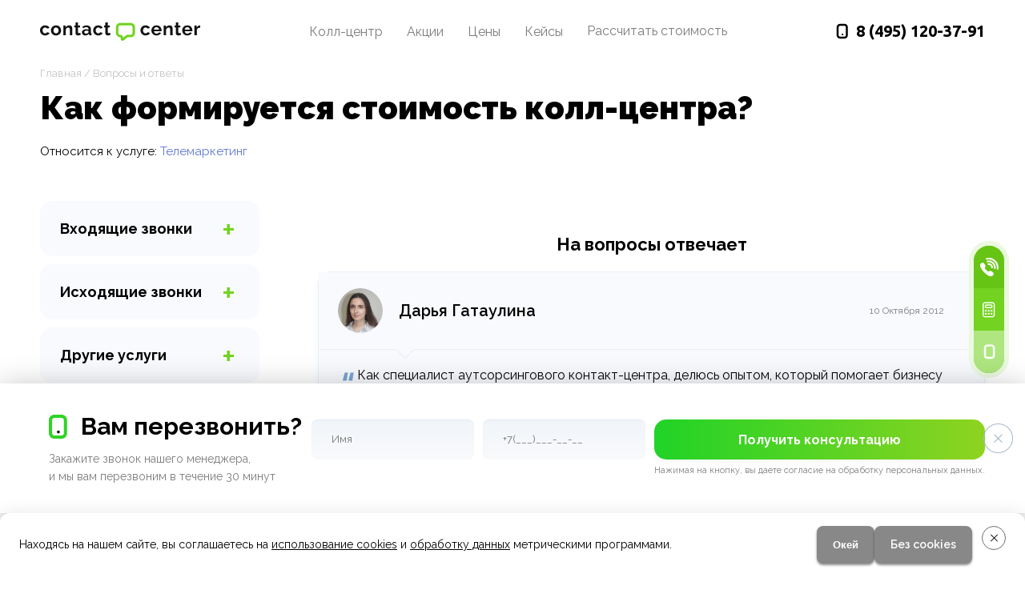

--- FILE ---
content_type: text/html; charset=windows-1251
request_url: https://www.contact-center.ru/faq/kak-formiruetsya-stoimost-koll-tsentra/
body_size: 13929
content:
<!doctype html>
<html>
<head>
	<meta name="viewport" content="width=device-width, initial-scale=1"/>
	<link rel="icon" href="/favicon.ico" type="image/x-icon">
    <link rel="shortcut icon" href="/favicon.png" type="image/png">
	<link rel="shortcut icon" href="/favicon.ico" type="image/x-icon">



    <meta name="google-site-verification" content="dSKoVUYp8WeMF8NVzYvUCJYYvDMWwBs3fqxBkLaVyfM" />
	
<link rel="preconnect" href="https://fonts.googleapis.com">
<link rel="preconnect" href="https://fonts.gstatic.com" crossorigin>
<link href="https://fonts.googleapis.com/css2?family=Raleway:ital,wght@0,100;0,200;0,300;0,400;0,500;0,600;0,700;0,800;0,900;1,100;1,200;1,300;1,400;1,500;1,600;1,700;1,800;1,900&family=Ubuntu:wght@300;400;500;700&display=swap" rel="preload" as="style">
<link href="https://fonts.googleapis.com/css2?family=Raleway:ital,wght@0,100;0,200;0,300;0,400;0,500;0,600;0,700;0,800;0,900;1,100;1,200;1,300;1,400;1,500;1,600;1,700;1,800;1,900&family=Ubuntu:wght@300;400;500;700&display=swap" rel="stylesheet">

    <link rel="preload" href="//cdn.jsdelivr.net/npm/slick-carousel@1.8.1/slick/slick.css" as="style" onload="this.onload=null;this.rel='stylesheet'">
    <noscript><link rel="stylesheet" type="text/css" href="//cdn.jsdelivr.net/npm/slick-carousel@1.8.1/slick/slick.css"/></noscript>
    <link rel="preload" href="https://cdn.jsdelivr.net/npm/@fancyapps/ui@5.0/dist/carousel/carousel.css"   as="style" onload="this.onload=null;this.rel='stylesheet'">
	<link rel="preload" href="https://cdn.jsdelivr.net/npm/@fancyapps/ui@5/dist/fancybox/fancybox.min.css"  as="style" onload="this.onload=null;this.rel='stylesheet'">
    <link rel="preload" href="/local/templates/contact/swiper-bundle.min.css"  as="style" onload="this.onload=null;this.rel='stylesheet'">

	<meta http-equiv="Content-Type" content="text/html; charset=windows-1251" />
<meta name="keywords" content="развитие колл центра, открытие колл центра, стоимость колл центра" />
<meta name="description" content="Не секрет, что открытие колл центра, дальнейшая его работа и успешность станут причиной в будущем определить стоимость колл центра, а также цену на его услуги. " />
<link href="/bitrix/js/main/core/css/core.min.css?16775898092854" type="text/css" rel="stylesheet" />



<link href="/bitrix/cache/css/s1/contact/template_7acb6d57b4a7bba20e1ca10230e31e29/template_7acb6d57b4a7bba20e1ca10230e31e29_v1.css?176241166585179" type="text/css"  data-template-style="true" rel="stylesheet" />
<script type="text/javascript">if(!window.BX)window.BX={};if(!window.BX.message)window.BX.message=function(mess){if(typeof mess=='object') for(var i in mess) BX.message[i]=mess[i]; return true;};</script>
<script type="text/javascript">(window.BX||top.BX).message({'JS_CORE_LOADING':'Загрузка...','JS_CORE_NO_DATA':'- Нет данных -','JS_CORE_WINDOW_CLOSE':'Закрыть','JS_CORE_WINDOW_EXPAND':'Развернуть','JS_CORE_WINDOW_NARROW':'Свернуть в окно','JS_CORE_WINDOW_SAVE':'Сохранить','JS_CORE_WINDOW_CANCEL':'Отменить','JS_CORE_WINDOW_CONTINUE':'Продолжить','JS_CORE_H':'ч','JS_CORE_M':'м','JS_CORE_S':'с','JSADM_AI_HIDE_EXTRA':'Скрыть лишние','JSADM_AI_ALL_NOTIF':'Показать все','JSADM_AUTH_REQ':'Требуется авторизация!','JS_CORE_WINDOW_AUTH':'Войти','JS_CORE_IMAGE_FULL':'Полный размер'});</script>

<script type="text/javascript" src="/bitrix/js/main/core/core.min.js?1677589809248989"></script>

<script>BX.setJSList(['/bitrix/js/main/core/core_ajax.js','/bitrix/js/main/core/core_promise.js','/bitrix/js/main/polyfill/promise/js/promise.js','/bitrix/js/main/loadext/loadext.js','/bitrix/js/main/loadext/extension.js','/bitrix/js/main/polyfill/promise/js/promise.js','/bitrix/js/main/polyfill/find/js/find.js','/bitrix/js/main/polyfill/includes/js/includes.js','/bitrix/js/main/polyfill/matches/js/matches.js','/bitrix/js/ui/polyfill/closest/js/closest.js','/bitrix/js/main/polyfill/fill/main.polyfill.fill.js','/bitrix/js/main/polyfill/find/js/find.js','/bitrix/js/main/polyfill/matches/js/matches.js','/bitrix/js/main/polyfill/core/dist/polyfill.bundle.js','/bitrix/js/main/core/core.js','/bitrix/js/main/polyfill/intersectionobserver/js/intersectionobserver.js','/bitrix/js/main/lazyload/dist/lazyload.bundle.js','/bitrix/js/main/polyfill/core/dist/polyfill.bundle.js','/bitrix/js/main/parambag/dist/parambag.bundle.js']);
BX.setCSSList(['/bitrix/js/main/core/css/core.css','/bitrix/js/main/lazyload/dist/lazyload.bundle.css','/bitrix/js/main/parambag/dist/parambag.bundle.css']);</script>
<script type="text/javascript">(window.BX||top.BX).message({'LANGUAGE_ID':'ru','FORMAT_DATE':'DD.MM.YYYY','FORMAT_DATETIME':'DD.MM.YYYY HH:MI:SS','COOKIE_PREFIX':'BITRIX_SM','SERVER_TZ_OFFSET':'10800','SITE_ID':'s1','SITE_DIR':'/','USER_ID':'','SERVER_TIME':'1768968493','USER_TZ_OFFSET':'0','USER_TZ_AUTO':'Y','bitrix_sessid':'9ed638a319cc3a05009ff60a1e96a4a8'});</script>


<script type="text/javascript"  src="/bitrix/cache/js/s1/contact/kernel_main/kernel_main_v1.js?1760366810149233"></script>
<script type="text/javascript"  src="/bitrix/cache/js/s1/contact/kernel_main_polyfill_customevent/kernel_main_polyfill_customevent_v1.js?17600052511051"></script>
<script type="text/javascript" src="/bitrix/js/ui/dexie/dist/dexie.bitrix.bundle.min.js?167758980560287"></script>
<script type="text/javascript" src="/bitrix/js/main/core/core_ls.min.js?16775898097365"></script>
<script type="text/javascript" src="/bitrix/js/main/core/core_frame_cache.min.js?167758980910422"></script>
<script type="text/javascript">BX.setJSList(['/bitrix/js/main/core/core_fx.js','/bitrix/js/main/pageobject/pageobject.js','/bitrix/js/main/core/core_window.js','/bitrix/js/main/utils.js','/bitrix/js/main/date/main.date.js','/bitrix/js/main/core/core_date.js','/bitrix/js/main/polyfill/customevent/main.polyfill.customevent.js','/bitrix/components/seoc/cookies/templates/cookies_buttons/script.js']); </script>
<script type="text/javascript">BX.setCSSList(['/bitrix/components/seoc/cookies/templates/cookies_buttons/style.css','/local/templates/contact/template_styles.css']); </script>


<script type="text/javascript"  src="/bitrix/cache/js/s1/contact/template_c9b536bb871f08e0c4781b85e004bd1a/template_c9b536bb871f08e0c4781b85e004bd1a_v1.js?17600052512162"></script>
<script type="text/javascript">var _ba = _ba || []; _ba.push(["aid", "7347656f306f6845053ae8eeaf5a235e"]); _ba.push(["host", "www.contact-center.ru"]); (function() {var ba = document.createElement("script"); ba.type = "text/javascript"; ba.async = true;ba.src = (document.location.protocol == "https:" ? "https://" : "http://") + "bitrix.info/ba.js";var s = document.getElementsByTagName("script")[0];s.parentNode.insertBefore(ba, s);})();</script>


			<title>
		  Как формируется стоимость колл-центра? – Услуги колл-центра &quot;Контакт&quot; в Москве – Вопросы и ответы – Call-центр "Контакт-Центр"		</title>
	






    <script type="text/javascript" defer>
        var __cs = __cs || [];
        __cs.push(["setCsAccount", "eagBaxKgwwHuF6bz4ZRqfoGXLs8Ynw7L"]);
    </script>
            <script type="text/javascript" async src="https://app.comagic.ru/static/cs.min.js"></script>

        <link rel="stylesheet" href="https://cdn.reserve-donkin-leads.ru/universal/plugin/v3/plugin.css">
        <script src="https://cdn.reserve-donkin-leads.ru/universal/plugin/v3/plugin.js"></script>
        <!-- Top.Mail.Ru counter -->
<script type="text/javascript">
    var _tmr = window._tmr || (window._tmr = []);
    _tmr.push({id: "3300317", type: "pageView", start: (new Date()).getTime()});
    (function (d, w, id) {
        if (d.getElementById(id)) return;
        var ts = d.createElement("script"); ts.type = "text/javascript"; ts.async = true; ts.id = id;
        ts.src = "https://top-fwz1.mail.ru/js/code.js";
        var f = function () {var s = d.getElementsByTagName("script")[0]; s.parentNode.insertBefore(ts, s);};
        if (w.opera == "[object Opera]") { d.addEventListener("DOMContentLoaded", f, false); } else { f(); }
    })(document, window, "tmr-code");
</script>
<noscript><div><img src="https://top-fwz1.mail.ru/counter?id=3300317;js=na" style="position:absolute;left:-9999px" alt="Top.Mail.Ru" /></div></noscript>
<!-- /Top.Mail.Ru counter -->

<!-- Rating Mail.ru counter -->
<script type="text/javascript">
    var _tmr = window._tmr || (window._tmr = []);
    _tmr.push({id: "3172528", type: "pageView", start: (new Date()).getTime()});
    (function (d, w, id) {
        if (d.getElementById(id)) return;
        var ts = d.createElement("script"); ts.type = "text/javascript"; ts.async = true; ts.id = id;
        ts.src = "https://top-fwz1.mail.ru/js/code.js";
        var f = function () {var s = d.getElementsByTagName("script")[0]; s.parentNode.insertBefore(ts, s);};
        if (w.opera == "[object Opera]") { d.addEventListener("DOMContentLoaded", f, false); } else { f(); }
    })(document, window, "topmailru-code");
</script><noscript><div>
        <img src="https://top-fwz1.mail.ru/counter?id=3172528;js=na" style="border:0;position:absolute;left:-9999px;" alt="Top.Mail.Ru" />
    </div></noscript>
<!-- //Rating Mail.ru counter -->


                    <script
                    src="https://smartcaptcha.yandexcloud.net/captcha.js?render=onload&onload=onloadFunction"
                    defer
            ></script>
            </head>
<body>

<div class="minifix">
<a class="call-r show_callback_formzzz" href="tel:+74951203791"></a>
<a class="calc-r open-quiz"></a>
<a class="mob-r show_banner_form"></a>
</div>



<div class="hidden-sm hidden-xs">
</div>
<div class="main-wrap-container ">

  
			<div id="navbar-positoner"></div>
			<div class="navbar-spacer" id="navbar-spacer"></div>
		
		
      
			<div class="header-block header-block-1 black">
				<div class="container">
					<div class="row">
						<div class="mobile" id="sidebar_handler"></div>
						<div class="header-block-logo header-col  col-md-3 col-lg-4">
						
            		
							<div class="logo">
								<a href="/">
                                                                            <img width="200" height="23" src="/local/templates/contact/images/logo.png" alt=""/>
                                    
                                </a>
							</div>
							
        			
						</div>
						
						<div class="header-block-menu header-col  col-md-7 col-lg-6 hidden-xs hidden-sm" >
						
							


	<div class="menu">
		<ul>
			
			                				<li><a title="Колл-центр" href="/o-kompanii/">Колл-центр</a></li>
        			
			
			
			                				<li><a title="Акции" href="/offers/">Акции</a></li>
        			
			
			
			                				<li><a title="Цены" href="/prices/">Цены</a></li>
        			
			
			
			                				<li><a title="Кейсы" href="/cases/">Кейсы</a></li>
        			
			
		            <li class="hide-item-mobile"><div title="Рассчитать стоимость" class="show_callback_form callback_header" data-fcode="rachet_nad_menu">Рассчитать стоимость</div></li>
		</ul>

	</div>
                            <div class="add-menu-mobile hide-item-desktop">
                                
<div class="left-block-menu" id="left-block-menu"> 


<div class="item_block"><div class="opener"></div>
	<div class="title1"><a title="Обслуживание входящих звонков" href="/vkhodyashchie/"><strong>Входящие</strong> звонки</a></div>
	<ul>
		 
		<li>
			<a title="Горячая линия под ключ" href="/vkhodyashchie/goryachaya-liniya/" >
				Горячая линия			</a>
		</li>
		 
		<li>
			<a title="Услуга «Виртуальный секретарь»" href="/vkhodyashchie/virtualnyy-sekretar/" >
				Виртуальный секретарь			</a>
		</li>
		 
		<li>
			<a title="Организация колл-центра под ключ" href="/vkhodyashchie/organizatsiya-koll-tsentra/" >
				Организация колл-центра			</a>
		</li>
		 
		<li>
			<a title="Прием заказов" href="/vkhodyashchie/priem-zakazov/" >
				Прием заказов			</a>
		</li>
		 
		<li>
			<a title="Консультации по телефону" href="/vkhodyashchie/konsultatsii-po-telefonu/" >
				Консультации по телефону			</a>
		</li>
		 
		<li>
			<a title="Обработка текстовых обращений" href="/vkhodyashchie/obrabotka-tekstovykh-obrashcheniy/" >
				Обработка текстовых обращений			</a>
		</li>
		 
		<li>
			<a title="Услуга «Виртуальный офис»" href="/vkhodyashchie/virtualnyy-ofis/" >
				Виртуальный офис			</a>
		</li>
		 
		<li>
			<a title="Номер 8-800" href="/vkhodyashchie/nomer-8-800/" >
							</a>
		</li>
		 
		<li>
			<a title="Услуга «Виртуальный номер»" href="/vkhodyashchie/virtualnyy-nomer/" >
							</a>
		</li>
		 
		<li>
			<a title="Организация техподдержки" href="/vkhodyashchie/organizatsiya-tekhpodderzhki/" >
				Техподдержка			</a>
		</li>
			</ul>
</div> 


<div class="item_block"><div class="opener"></div>
	<div class="title1"><a title="Обслуживание исходящих звонков" href="/iskhodyashchie/"><strong>Исходящие</strong> звонки</a></div>
	<ul>
		 
		<li>
			<a title="AI-обзвон физических лиц" href="/iskhodyashchie/ai-obzvon-fizicheskikh-lits/" >
				AI-обзвон			</a>
		</li>
		 
		<li>
			<a title="Холодные звонки" href="/iskhodyashchie/holodnye-zvonki/" >
				Холодные звонки			</a>
		</li>
		 
		<li>
			<a title="Телемаркетинг" href="/iskhodyashchie/telemarketing/" >
				Телемаркетинг			</a>
		</li>
		 
		<li>
			<a title="Лидогенерация горячих клиентов" href="/iskhodyashchie/lidogeneratsiya-goryachikh-klientov/" >
				Лидогенерация			</a>
		</li>
		 
		<li>
			<a title="Поиск клиентов" href="/iskhodyashchie/poisk-klientov/" >
				Поиск клиентов 			</a>
		</li>
		 
		<li>
			<a title="Обзвон клиентов по телефону" href="/iskhodyashchie/obzvon-klientov/" >
				Обзвон клиентов			</a>
		</li>
		 
		<li>
			<a title="Опросы по телефону" href="/iskhodyashchie/oprosy-po-telefonu/" >
				Опросы по телефону			</a>
		</li>
		 
		<li>
			<a title="Продажи по телефону" href="/iskhodyashchie/prodazhi-po-telefonu/" >
				Продажи по телефону			</a>
		</li>
		 
		<li>
			<a title="Привлечение клиентов" href="/iskhodyashchie/sposoby-privlecheniya-klientov/" >
				Привлечение клиентов			</a>
		</li>
		 
		<li>
			<a title="Актуализация баз данных" href="/iskhodyashchie/aktualizatsiya-baz-dannykh/" >
				Актуализация баз данных			</a>
		</li>
		 
		<li>
			<a title="Возврат клиентов с помощью колл-центра" href="/iskhodyashchie/vozvrat-klientov/" >
				Возврат клиентов			</a>
		</li>
		 
		<li>
			<a title="Тайный покупатель" href="/iskhodyashchie/taynyy-pokupatel/" >
				Тайный покупатель			</a>
		</li>
		 
		<li>
			<a title="Rep-Check: профессиональный аудит медицинских представителей" href="/iskhodyashchie/rep-check-professionalnyy-audit-meditsinskikh-predstaviteley/" >
				Rep-Check			</a>
		</li>
		 
		<li>
			<a title="Услуга «Информирование клиентов»" href="/iskhodyashchie/informirovanie/" >
							</a>
		</li>
		 
		<li>
			<a title="Активные продажи" href="/iskhodyashchie/aktivnye-prodazhi/" >
							</a>
		</li>
		 
		<li>
			<a title="Маркетинговые исследования для компаний" href="/iskhodyashchie/marketingovye-issledovaniya/" >
							</a>
		</li>
		 
		<li>
			<a title="Социологический опрос клиентов" href="/iskhodyashchie/sotsiologicheskiy-opros/" >
							</a>
		</li>
		 
		<li>
			<a title="Приглашение клиентов на мероприятие" href="/iskhodyashchie/priglashenie-klientov-na-meropriyatie/" >
							</a>
		</li>
		 
		<li>
			<a title="Обзвон должников" href="/iskhodyashchie/obzvon-dolzhnikov/" >
							</a>
		</li>
			</ul>
</div> 


<div class="item_block"><div class="opener"></div>
	<div class="title1"><a title="Другие услуги call-центра" href="/uslugi/"><strong>Другие</strong> услуги</a></div>
	<ul>
		 
		<li>
			<a title="Аутсорсинг колл-центра" href="/uslugi/autsorsing-call-centra/" >
				Аутсорсинг колл-центра			</a>
		</li>
		 
		<li>
			<a title="Аренда колл-центра" href="/uslugi/arenda-rabochikh-mest/" >
				Аренда колл-центра			</a>
		</li>
		 
		<li>
			<a title="Автоматический обзвон" href="/uslugi/avtomaticheskiy-obzvon/" >
				Автоматический обзвон			</a>
		</li>
		 
		<li>
			<a title="Поддержка клиентов на иностранном языке" href="/uslugi/podderzhka-klientov-na-inostrannom-yazyke/" >
				Поддержка на иностранном языке			</a>
		</li>
		 
		<li>
			<a title="Видеоконтроль продаж" href="/uslugi/videokontrol-prodazh/" >
				Видеоконтроль продаж			</a>
		</li>
		 
		<li>
			<a title="Обучение персонала" href="/uslugi/obuchenie-personala/" >
							</a>
		</li>
		 
		<li>
			<a title="Прямой маркетинг (директ маркетинг)" href="/uslugi/pryamoy-marketing/" >
							</a>
		</li>
		 
		<li>
			<a title="Smart line – переадресация звонков, IVR" href="/uslugi/smart-layn/" >
							</a>
		</li>
		 
		<li>
			<a title="Учет клиентов с помощью колл-центра" href="/uslugi/uchet-klientov/" >
							</a>
		</li>
		 
		<li>
			<a title="Управление данными" href="/uslugi/upravlenie-dannymi/" >
							</a>
		</li>
			</ul>
</div> 


<div class="item_block"><div class="opener"></div>
	<div class="title1"><a title="Отраслевые решения" href="/otraslevye-resheniya/">Отраслевые <strong>решения</strong></a></div>
	<ul>
		 
		<li>
			<a title="Колл-центр для медицинских центров" href="/otraslevye-resheniya/call-center-dlya-mediciny/" >
				Медицинские центры			</a>
		</li>
		 
		<li>
			<a title="Колл-центр для интернет-магазинов" href="/otraslevye-resheniya/koll-tsentr-dlya-internet-magazina/" >
				Интернет магазины			</a>
		</li>
		 
		<li>
			<a title="Колл-центр для малого бизнеса" href="/otraslevye-resheniya/koll-tsentr-dlya-malogo-biznesa/" >
				Малый бизнес			</a>
		</li>
		 
		<li>
			<a title="Колл-центр для агентств недвижимости" href="/otraslevye-resheniya/koll-tsentr-dlya-agentstva-nedvizhimosti/" >
				Агентства недвижимости			</a>
		</li>
		 
		<li>
			<a title="Колл-центр для автосервисов" href="/otraslevye-resheniya/call-center-dlya-avtoservisa/" >
				Автосервисы			</a>
		</li>
		 
		<li>
			<a title="Колл-центр для IT" href="/otraslevye-resheniya/koll-tsentr-dlya-it-kompaniy/" >
				IT компании			</a>
		</li>
		 
		<li>
			<a title="Колл-центр для банков" href="/otraslevye-resheniya/call-center-dlya-banka/" >
				Банки			</a>
		</li>
		 
		<li>
			<a title="Колл-центр для салонов красоты" href="/otraslevye-resheniya/koll-tsentr-dlya-salona-krasoty/" >
				Салоны красоты			</a>
		</li>
		 
		<li>
			<a title="Колл-центр для юридических компаний" href="/otraslevye-resheniya/koll-tsentr-dlya-yuridicheskoy-kompanii/" >
				Юридические компании			</a>
		</li>
		 
		<li>
			<a title="Колл-центр для транспорта и логистики" href="/otraslevye-resheniya/koll-tsentr-dlya-transportnykh-i-logisticheskikh-kompaniy/" >
				Транспорт и логистика			</a>
		</li>
		 
		<li>
			<a title="Колл-центр для службы доставки еды" href="/otraslevye-resheniya/koll-tsentr-dlya-sluzhby-dostavki-edy/" >
				Службы доставки еды			</a>
		</li>
		 
		<li>
			<a title="Колл-центр для рекламных агентств" href="/otraslevye-resheniya/koll-tsentr-dlya-reklamnogo-agentstva/" >
				Рекламное агентство			</a>
		</li>
		 
		<li>
			<a title="Колл-центр для такси и перевозок" href="/otraslevye-resheniya/koll-tsentr-dlya-taksi/" >
				Такси и перевозки			</a>
		</li>
		 
		<li>
			<a title="Колл-центр для сервиса бронирования" href="/otraslevye-resheniya/koll-tsentr-dlya-servisov-bronirovaniya/" >
							</a>
		</li>
		 
		<li>
			<a title="Колл-центр для фитнес-клубов" href="/otraslevye-resheniya/koll-tsentr-dlya-fitnesa/" >
				Фитнес			</a>
		</li>
		 
		<li>
			<a title="Колл-центр для страховых компаний" href="/otraslevye-resheniya/call-center-dlya-strahovoy-kompanii/" >
				Страховые компании			</a>
		</li>
		 
		<li>
			<a title="Колл-центр для бухгалтерских компаний" href="/otraslevye-resheniya/bukhgalterskaya-kompaniya/" >
							</a>
		</li>
		 
		<li>
			<a title="Колл-центр для образовательных учреждений" href="/otraslevye-resheniya/obrazovatelnykh-uchrezhdeniy/" >
				Образовательные учреждения			</a>
		</li>
		 
		<li>
			<a title="Одностраничные сайты" href="/otraslevye-resheniya/odnostranichnye-sayty/" >
							</a>
		</li>
			</ul>
</div> 
</div>
                            </div>
							<div class="order_price show_callback_form callback_header mobile" data-fcode="rachet_nad_menu">Рассчитать стоимость</div>

						</div>
					
					
						<div class="header-block-phone header-col  col-md-2 hidden-xs hidden-sm">
							<div class="header-block-contacts">
								<div class="phone comagic_phone"><a href='tel:+74951203791'><span>8 (495)</span>&nbsp;120-37-91</a></div>
							</div>
						</div>	
					
					
					</div><!-- row -->
				</div><!-- container -->
			</div><!-- header-block -->


								
									<div class="titles">
                <div class="container">
                    <div class="breadcrumbs"><a href="/" title="Главная">Главная</a> / <a href="/faq/" title="Вопросы и ответы">Вопросы и ответы</a></div>                    <div class="mainttl"><h1>Как формируется стоимость колл-центра? </h1>
                    </div>
			    </div>
            </div>
						<div class="center-block container">
				<div class="content-block">
				
				
					
					<div class="left-block  hidden-sm hidden-xs">
							<div class="backservice mobile">Услуги</div>
						<div class="left-block-menu" id="left-block-menu">
						
							

																
								
<div class="left-block-menu" id="left-block-menu"> 


<div class="item_block"><div class="opener"></div>
	<div class="title1"><a title="Обслуживание входящих звонков" href="/vkhodyashchie/"><strong>Входящие</strong> звонки</a></div>
	<ul>
		 
		<li>
			<a title="Горячая линия под ключ" href="/vkhodyashchie/goryachaya-liniya/" >
				Горячая линия			</a>
		</li>
		 
		<li>
			<a title="Услуга «Виртуальный секретарь»" href="/vkhodyashchie/virtualnyy-sekretar/" >
				Виртуальный секретарь			</a>
		</li>
		 
		<li>
			<a title="Организация колл-центра под ключ" href="/vkhodyashchie/organizatsiya-koll-tsentra/" >
				Организация колл-центра			</a>
		</li>
		 
		<li>
			<a title="Прием заказов" href="/vkhodyashchie/priem-zakazov/" >
				Прием заказов			</a>
		</li>
		 
		<li>
			<a title="Консультации по телефону" href="/vkhodyashchie/konsultatsii-po-telefonu/" >
				Консультации по телефону			</a>
		</li>
		 
		<li>
			<a title="Обработка текстовых обращений" href="/vkhodyashchie/obrabotka-tekstovykh-obrashcheniy/" >
				Обработка текстовых обращений			</a>
		</li>
		 
		<li>
			<a title="Услуга «Виртуальный офис»" href="/vkhodyashchie/virtualnyy-ofis/" >
				Виртуальный офис			</a>
		</li>
		 
		<li>
			<a title="Номер 8-800" href="/vkhodyashchie/nomer-8-800/" >
							</a>
		</li>
		 
		<li>
			<a title="Услуга «Виртуальный номер»" href="/vkhodyashchie/virtualnyy-nomer/" >
							</a>
		</li>
		 
		<li>
			<a title="Организация техподдержки" href="/vkhodyashchie/organizatsiya-tekhpodderzhki/" >
				Техподдержка			</a>
		</li>
			</ul>
</div> 


<div class="item_block"><div class="opener"></div>
	<div class="title1"><a title="Обслуживание исходящих звонков" href="/iskhodyashchie/"><strong>Исходящие</strong> звонки</a></div>
	<ul>
		 
		<li>
			<a title="AI-обзвон физических лиц" href="/iskhodyashchie/ai-obzvon-fizicheskikh-lits/" >
				AI-обзвон			</a>
		</li>
		 
		<li>
			<a title="Холодные звонки" href="/iskhodyashchie/holodnye-zvonki/" >
				Холодные звонки			</a>
		</li>
		 
		<li>
			<a title="Телемаркетинг" href="/iskhodyashchie/telemarketing/" >
				Телемаркетинг			</a>
		</li>
		 
		<li>
			<a title="Лидогенерация горячих клиентов" href="/iskhodyashchie/lidogeneratsiya-goryachikh-klientov/" >
				Лидогенерация			</a>
		</li>
		 
		<li>
			<a title="Поиск клиентов" href="/iskhodyashchie/poisk-klientov/" >
				Поиск клиентов 			</a>
		</li>
		 
		<li>
			<a title="Обзвон клиентов по телефону" href="/iskhodyashchie/obzvon-klientov/" >
				Обзвон клиентов			</a>
		</li>
		 
		<li>
			<a title="Опросы по телефону" href="/iskhodyashchie/oprosy-po-telefonu/" >
				Опросы по телефону			</a>
		</li>
		 
		<li>
			<a title="Продажи по телефону" href="/iskhodyashchie/prodazhi-po-telefonu/" >
				Продажи по телефону			</a>
		</li>
		 
		<li>
			<a title="Привлечение клиентов" href="/iskhodyashchie/sposoby-privlecheniya-klientov/" >
				Привлечение клиентов			</a>
		</li>
		 
		<li>
			<a title="Актуализация баз данных" href="/iskhodyashchie/aktualizatsiya-baz-dannykh/" >
				Актуализация баз данных			</a>
		</li>
		 
		<li>
			<a title="Возврат клиентов с помощью колл-центра" href="/iskhodyashchie/vozvrat-klientov/" >
				Возврат клиентов			</a>
		</li>
		 
		<li>
			<a title="Тайный покупатель" href="/iskhodyashchie/taynyy-pokupatel/" >
				Тайный покупатель			</a>
		</li>
		 
		<li>
			<a title="Rep-Check: профессиональный аудит медицинских представителей" href="/iskhodyashchie/rep-check-professionalnyy-audit-meditsinskikh-predstaviteley/" >
				Rep-Check			</a>
		</li>
		 
		<li>
			<a title="Услуга «Информирование клиентов»" href="/iskhodyashchie/informirovanie/" >
							</a>
		</li>
		 
		<li>
			<a title="Активные продажи" href="/iskhodyashchie/aktivnye-prodazhi/" >
							</a>
		</li>
		 
		<li>
			<a title="Маркетинговые исследования для компаний" href="/iskhodyashchie/marketingovye-issledovaniya/" >
							</a>
		</li>
		 
		<li>
			<a title="Социологический опрос клиентов" href="/iskhodyashchie/sotsiologicheskiy-opros/" >
							</a>
		</li>
		 
		<li>
			<a title="Приглашение клиентов на мероприятие" href="/iskhodyashchie/priglashenie-klientov-na-meropriyatie/" >
							</a>
		</li>
		 
		<li>
			<a title="Обзвон должников" href="/iskhodyashchie/obzvon-dolzhnikov/" >
							</a>
		</li>
			</ul>
</div> 


<div class="item_block"><div class="opener"></div>
	<div class="title1"><a title="Другие услуги call-центра" href="/uslugi/"><strong>Другие</strong> услуги</a></div>
	<ul>
		 
		<li>
			<a title="Аутсорсинг колл-центра" href="/uslugi/autsorsing-call-centra/" >
				Аутсорсинг колл-центра			</a>
		</li>
		 
		<li>
			<a title="Аренда колл-центра" href="/uslugi/arenda-rabochikh-mest/" >
				Аренда колл-центра			</a>
		</li>
		 
		<li>
			<a title="Автоматический обзвон" href="/uslugi/avtomaticheskiy-obzvon/" >
				Автоматический обзвон			</a>
		</li>
		 
		<li>
			<a title="Поддержка клиентов на иностранном языке" href="/uslugi/podderzhka-klientov-na-inostrannom-yazyke/" >
				Поддержка на иностранном языке			</a>
		</li>
		 
		<li>
			<a title="Видеоконтроль продаж" href="/uslugi/videokontrol-prodazh/" >
				Видеоконтроль продаж			</a>
		</li>
		 
		<li>
			<a title="Обучение персонала" href="/uslugi/obuchenie-personala/" >
							</a>
		</li>
		 
		<li>
			<a title="Прямой маркетинг (директ маркетинг)" href="/uslugi/pryamoy-marketing/" >
							</a>
		</li>
		 
		<li>
			<a title="Smart line – переадресация звонков, IVR" href="/uslugi/smart-layn/" >
							</a>
		</li>
		 
		<li>
			<a title="Учет клиентов с помощью колл-центра" href="/uslugi/uchet-klientov/" >
							</a>
		</li>
		 
		<li>
			<a title="Управление данными" href="/uslugi/upravlenie-dannymi/" >
							</a>
		</li>
			</ul>
</div> 


<div class="item_block"><div class="opener"></div>
	<div class="title1"><a title="Отраслевые решения" href="/otraslevye-resheniya/">Отраслевые <strong>решения</strong></a></div>
	<ul>
		 
		<li>
			<a title="Колл-центр для медицинских центров" href="/otraslevye-resheniya/call-center-dlya-mediciny/" >
				Медицинские центры			</a>
		</li>
		 
		<li>
			<a title="Колл-центр для интернет-магазинов" href="/otraslevye-resheniya/koll-tsentr-dlya-internet-magazina/" >
				Интернет магазины			</a>
		</li>
		 
		<li>
			<a title="Колл-центр для малого бизнеса" href="/otraslevye-resheniya/koll-tsentr-dlya-malogo-biznesa/" >
				Малый бизнес			</a>
		</li>
		 
		<li>
			<a title="Колл-центр для агентств недвижимости" href="/otraslevye-resheniya/koll-tsentr-dlya-agentstva-nedvizhimosti/" >
				Агентства недвижимости			</a>
		</li>
		 
		<li>
			<a title="Колл-центр для автосервисов" href="/otraslevye-resheniya/call-center-dlya-avtoservisa/" >
				Автосервисы			</a>
		</li>
		 
		<li>
			<a title="Колл-центр для IT" href="/otraslevye-resheniya/koll-tsentr-dlya-it-kompaniy/" >
				IT компании			</a>
		</li>
		 
		<li>
			<a title="Колл-центр для банков" href="/otraslevye-resheniya/call-center-dlya-banka/" >
				Банки			</a>
		</li>
		 
		<li>
			<a title="Колл-центр для салонов красоты" href="/otraslevye-resheniya/koll-tsentr-dlya-salona-krasoty/" >
				Салоны красоты			</a>
		</li>
		 
		<li>
			<a title="Колл-центр для юридических компаний" href="/otraslevye-resheniya/koll-tsentr-dlya-yuridicheskoy-kompanii/" >
				Юридические компании			</a>
		</li>
		 
		<li>
			<a title="Колл-центр для транспорта и логистики" href="/otraslevye-resheniya/koll-tsentr-dlya-transportnykh-i-logisticheskikh-kompaniy/" >
				Транспорт и логистика			</a>
		</li>
		 
		<li>
			<a title="Колл-центр для службы доставки еды" href="/otraslevye-resheniya/koll-tsentr-dlya-sluzhby-dostavki-edy/" >
				Службы доставки еды			</a>
		</li>
		 
		<li>
			<a title="Колл-центр для рекламных агентств" href="/otraslevye-resheniya/koll-tsentr-dlya-reklamnogo-agentstva/" >
				Рекламное агентство			</a>
		</li>
		 
		<li>
			<a title="Колл-центр для такси и перевозок" href="/otraslevye-resheniya/koll-tsentr-dlya-taksi/" >
				Такси и перевозки			</a>
		</li>
		 
		<li>
			<a title="Колл-центр для сервиса бронирования" href="/otraslevye-resheniya/koll-tsentr-dlya-servisov-bronirovaniya/" >
							</a>
		</li>
		 
		<li>
			<a title="Колл-центр для фитнес-клубов" href="/otraslevye-resheniya/koll-tsentr-dlya-fitnesa/" >
				Фитнес			</a>
		</li>
		 
		<li>
			<a title="Колл-центр для страховых компаний" href="/otraslevye-resheniya/call-center-dlya-strahovoy-kompanii/" >
				Страховые компании			</a>
		</li>
		 
		<li>
			<a title="Колл-центр для бухгалтерских компаний" href="/otraslevye-resheniya/bukhgalterskaya-kompaniya/" >
							</a>
		</li>
		 
		<li>
			<a title="Колл-центр для образовательных учреждений" href="/otraslevye-resheniya/obrazovatelnykh-uchrezhdeniy/" >
				Образовательные учреждения			</a>
		</li>
		 
		<li>
			<a title="Одностраничные сайты" href="/otraslevye-resheniya/odnostranichnye-sayty/" >
							</a>
		</li>
			</ul>
</div> 
</div>
                                														
						</div>
					</div>
								
					<div class="inner-content-block ">
						<div class="inner-text">
						

							
															
													
							
						
							
							
							
							
												
			
 



<div class="sub_title_info">
            Относится к услуге: <a href="/iskhodyashchie/telemarketing/">Телемаркетинг</a>
    </div>
    
<h2>На вопросы отвечает</h2>
<div class="expert-detail-item" id="bx_1878455859_559"  style="background: #F8FAFE;">
    <div  class="expert-detail-item__info">
        <div class="expert-detail-item__img">
            <img class="lazyload" width="56" height="56" data-src="/upload/iblock/10d/10d0be908477df6e1920aa1cd9089d53.webp" alt="Дарья Гатаулина"  alt="Дарья Гатаулина">
        </div>
        <a href="/experts/darya-gataulina/" class="expert-detail-item__info-name">
            Дарья Гатаулина        </a>
        <div class="expert-detail-item__info-date">
            10 Октября 2012        </div>
    </div>


        <div class="expert-detail-item__info-text">
        Как специалист аутсорсингового контакт-центра, делюсь опытом, который помогает бизнесу улучшать клиентский сервис и расти.    </div>
    </div>
<div class="a_block">
    	<p>
	Не секрет, что открытие колл центра, дальнейшая его работа и успешность станут причиной в будущем определить&nbsp;<a href="/">стоимость колл центра</a>, а также цену на его услуги. Отметим, что все эти показатели зависят от непосредственной направленности компании, ведь это могут быть и исследования маркетинговые, и справочное бюро, либо прием заказов, и, естественно, продажи. К тому же, в зависимости от того, какие функции будут выполнять сотрудники, цена формируется в той или иной степени. Развитие колл центра подразумевает под собой наличие квалифицированных сотрудников, специалистов, которые не только будут продавать, но и заботиться о контрагентах после заключения сделки, к тому же, сообщать им о новостях, мероприятиях и выставках предприятия.
</p>
<p>
	Само собой, время от времени необходимо обновлять базы данных, что также может входить в обязанности сотрудника колл-центра, так же, как и проведение опросов и исследований. Вышеуказанные стандартные факторы, а также наличие именитых клиентов, достижения на рынке и влияют на стоимость.
</p>	
</div>
<h2>Ещё статьи по услуге:  <a href="/faq/tag/koll-tsentr/">Колл-центр</a></h2>

<div class="fag_list_popular">


        <div class="fag-popular-item" data-idservice="Колл-центр">
	
	<div class="main-faq-category">Аутсорсинг колл-центра</div>
				<a href="/faq/perekhod-ot-obychnogo-kontakt-tsentra-k-mnogofunktsionalnomu/" class="faq-popular-name">
			Как осуществить переход от обычного контакт-центра к многофункциональному		</a>
		<div class="faq-desc">Рассказываем, чем отличается простой контакт центр от многофункционального, в чем преимущества последнего, и какие шаги нужно сделать, чтобы получить еще больше клиентов.		<a href="/faq/perekhod-ot-obychnogo-kontakt-tsentra-k-mnogofunktsionalnomu/">Узнать подробнее ></a></div>
	</div>
        <div class="fag-popular-item" data-idservice="Колл-центр">
	
	<div class="main-faq-category">Аутсорсинг колл-центра</div>
				<a href="/faq/kak-vybrat-garnitury-dlya-operatorov-koll-tsentra/" class="faq-popular-name">
			Как выбрать гарнитуру для операторов колл-центра		</a>
		<div class="faq-desc">Ищете оборудование для операторов и колл-центров? Узнайте, как выбрать лучшие наушники с микрофоном для работы в call-центре. Сравнение проводных и беспроводных моделей с советами по уходу.		<a href="/faq/kak-vybrat-garnitury-dlya-operatorov-koll-tsentra/">Узнать подробнее ></a></div>
	</div>
        <div class="fag-popular-item" data-idservice="Колл-центр">
	
	<div class="main-faq-category">Обслуживание входящих звонков</div>
				<a href="/faq/esg-v-koll-tsentrakh-kak-printsipy-ustoychivogo-razvitiya-menyayut-biznes/" class="faq-popular-name">
			ESG в колл-центрах: как принципы устойчивого развития меняют бизнес		</a>
		<div class="faq-desc">Как концепция ESG и устойчивое развитие влияют на работу колл-центров. Принципы ESG, факторы и подходы для повышения прозрачности и эффективности.		<a href="/faq/esg-v-koll-tsentrakh-kak-printsipy-ustoychivogo-razvitiya-menyayut-biznes/">Узнать подробнее ></a></div>
	</div>
        <div class="fag-popular-item" data-idservice="Колл-центр">
	
	<div class="main-faq-category">Обслуживание исходящих звонков</div>
				<a href="/faq/kriterii-vybora-klientskikh-baz-dannykh-v-autsorsingovykh-koll-tsentrakh/" class="faq-popular-name">
			Критерии выбора клиентских баз данных в аутсорсинговых колл-центрах		</a>
		<div class="faq-desc">Как колл-центры подбирают базы контактов для обзвонов? Рассматриваем ключевые критерии выбора и технические требования к базе данных. И разбираем, какие базы работают лучше всего и где их брать аутсорсинговым колл-центрам.		<a href="/faq/kriterii-vybora-klientskikh-baz-dannykh-v-autsorsingovykh-koll-tsentrakh/">Узнать подробнее ></a></div>
	</div>
        <div class="fag-popular-item" data-idservice="Колл-центр">
	
	<div class="main-faq-category">Услуга «Виртуальный офис»</div>
				<a href="/faq/sozdanie-avtootvetchika-privetstvie-dlya-kompanii/" class="faq-popular-name">
			Создание автоответчика: приветствие для компании		</a>
		<div class="faq-desc">Качественное голосовое приветствие - визитная карточка компании, которая обработает большой поток звонков 24/7 и расскажет клиентам о новых товарах и услугах. Рассказываем, как правильно создать автоответчик.		<a href="/faq/sozdanie-avtootvetchika-privetstvie-dlya-kompanii/">Узнать подробнее ></a></div>
	</div>
        <div class="fag-popular-item" data-idservice="Колл-центр">
	
	<div class="main-faq-category">Аутсорсинг колл-центра</div>
				<a href="/faq/obyazannosti-sotrudnika-koll-tsentra/" class="faq-popular-name">
			Обязанности сотрудника колл-центра		</a>
		<div class="faq-desc">Что входит в обязанности оператора колл-центра: приём звонков, CRM, KPI и навыки общения с клиентами. Опыт, метрики и реальная практика профессии.		<a href="/faq/obyazannosti-sotrudnika-koll-tsentra/">Узнать подробнее ></a></div>
	</div>

</div>


<h2>Успешные кейсы</h2>
    <div class="topblock pricetop item-mobile-show">
    <h3>Примеры стоимости реализованных проектов</h3>
    <p>В данном разделе представлены примеры нашей работы с различными клиентами. Все цены, указанные в таблицах, действительны на момент реализации проекта. Точную стоимость услуг уточняйте у менеджера. </p>

</div>        <table class="cases-list">
        <tr class="cases-item">
            <td>
                Проект
            </td>
            <td>
                Разово
            </td>
            <td>
                Ежемесячно
            </td>
        </tr>
                    <tr class="cases-item">
                <td class="cases-item-name">
                    <a href="/cases/organizatsiya-goryachey-linii-po-priemu-i-podtverzhdeniyu-zakazov-pod-klyuch-kruglosutochno/">Организация горячей линии для интернет-магазина</a>
                    <div class="cases-item-info">Горячая линия под ключ</div>                </td>
                <td>
                    <div class="cases-item-price-fist">
                                                    37 700 &#8381;
                                            </div>
                </td>
                <td>
                    <div class="cases-item-price-second">
                                                    29 100 &#8381;
                                            </div>
                </td>
            </tr>
                    <tr class="cases-item">
                <td class="cases-item-name">
                    <a href="/cases/organizatsiya-koll-tsentra-dlya-salona-krasoty/">Организация колл-центра для салона красоты</a>
                    <div class="cases-item-info">Организация колл-центра под ключ</div>                </td>
                <td>
                    <div class="cases-item-price-fist">
                                                    33 900 &#8381;
                                            </div>
                </td>
                <td>
                    <div class="cases-item-price-second">
                                                    28 000 &#8381;
                                            </div>
                </td>
            </tr>
                    <tr class="cases-item">
                <td class="cases-item-name">
                    <a href="/cases/raschet-stoimosti-uslug-dlya-avtoservisa/">Расчет стоимости услуг для автосервиса</a>
                    <div class="cases-item-info">Организация колл-центра под ключ</div>                </td>
                <td>
                    <div class="cases-item-price-fist">
                                                    34 300 &#8381;
                                            </div>
                </td>
                <td>
                    <div class="cases-item-price-second">
                                                    30 200 &#8381;
                                            </div>
                </td>
            </tr>
                    <tr class="cases-item">
                <td class="cases-item-name">
                    <a href="/cases/raschet-stoimosti-uslug-dlya-meditsinskogo-tsentra/">Расчет стоимости услуг для медицинского центра</a>
                    <div class="cases-item-info">Организация колл-центра под ключ</div>                </td>
                <td>
                    <div class="cases-item-price-fist">
                                            </div>
                </td>
                <td>
                    <div class="cases-item-price-second">
                                                    110 700 &#8381;
                                            </div>
                </td>
            </tr>
            </table>

<div class="cases-list mobile">
		<div class="cases-item first-line">
				<div class="cases-item-name">
                </div>
                    <div class="cases-item-price-second">
                	ежемесячно
                </div>
               <div class="cases-item-price-fist">
                	разово
                </div>
            </div>
            
					<div class="cases-item">
			   <div class="cases-item-price-fist">
			                  			37 700 &#8381;
                              </div>
                <div class="cases-item-price-second">
                	                		29 100 &#8381;
                		                 </div>
                
				<div class="cases-item-name">
                	<a href="/cases/organizatsiya-goryachey-linii-po-priemu-i-podtverzhdeniyu-zakazov-pod-klyuch-kruglosutochno/">Организация горячей линии для интернет-магазина</a>
                	<div class="cases-item-info">Горячая линия под ключ</div>                </div>
            </div>
            
						<div class="cases-item">
			   <div class="cases-item-price-fist">
			                  			33 900 &#8381;
                              </div>
                <div class="cases-item-price-second">
                	                		28 000 &#8381;
                		                 </div>
                
				<div class="cases-item-name">
                	<a href="/cases/organizatsiya-koll-tsentra-dlya-salona-krasoty/">Организация колл-центра для салона красоты</a>
                	<div class="cases-item-info">Организация колл-центра под ключ</div>                </div>
            </div>
            
						<div class="cases-item">
			   <div class="cases-item-price-fist">
			                  			34 300 &#8381;
                              </div>
                <div class="cases-item-price-second">
                	                		30 200 &#8381;
                		                 </div>
                
				<div class="cases-item-name">
                	<a href="/cases/raschet-stoimosti-uslug-dlya-avtoservisa/">Расчет стоимости услуг для автосервиса</a>
                	<div class="cases-item-info">Организация колл-центра под ключ</div>                </div>
            </div>
            
						<div class="cases-item">
			   <div class="cases-item-price-fist">
			                  </div>
                <div class="cases-item-price-second">
                	                		110 700 &#8381;
                		                 </div>
                
				<div class="cases-item-name">
                	<a href="/cases/raschet-stoimosti-uslug-dlya-meditsinskogo-tsentra/">Расчет стоимости услуг для медицинского центра</a>
                	<div class="cases-item-info">Организация колл-центра под ключ</div>                </div>
            </div>
            
			   </div>
    <div class="expert-list-more-link">
        <a href="/cases/">Посмотреть все кейсы</a>
    </div>
    



  
                    
                    
                   <script type="application/ld+json">
    {
        "@context": "http://schema.org",
        "@type": "Article",
        "headline": "Как формируется стоимость колл-центра?",
        "author":  {
            "@type": "Person",
            "name": "Дарья Гатаулина",
            "url": "https:://contact-center.ru/experts/darya-gataulina/",
        },
        "datePublished": "2012-10-10",
        "description": "Как формируется стоимость колл-центра?",

    }
</script>


     
    

	
    	
							
								
					
<div class="bottomblock lazyload" data-bg="/local/templates/contact/images/question2.webp">
    <h3>Будем рады ответить на ваши вопросы по телефону</h3>
    <p>Позвоните нам по номеру <a href="tel:+74951203791">7 (495) 120-37-91</a><br>
        или закажите звонок и мы вам перезвоним</p>
   <div class="buttons">
       <div class="callme show_banner_form">Перезвоните мне</div>
       <div class="order_price show_callback_form" data-fcode="rachet_nad_menu">Рассчитать стоимость</div>
   </div>
</div>


									
							</div><!-- inner-text -->
						</div><!-- inner-content-block -->
					
					
						</div><!-- content-block -->
					</div><!-- center-block -->
					
				
			
		
		<div class="footer"><div class="container"><div class="row">
							<div class="footercol">
					<div class="logo">
						<a href="/"><img width="200" height="23" src="/local/templates/contact/images/logo.png" alt=""/></a>
					</div>
					© 2011-2026, Контакт-центр
					<div class="descr">«Осуществление аутсорсинговых услуг колл-центра по обработке входящих и исходящих вызовов операторами call-центра.»</div>

					<a href="/faq/">Вопросы и ответы</a><br/>
                    <a href="/experts/">Эксперты</a><br/>
                    <a href="/feedback/">Отзывы клиентов</a><br/>
                    <a href="/o-kompanii/politika-konfidencialnosti/">Политика конфиденциальности</a><br/>
                </div>

				<div class="footercol">
					<h3>Наш адрес</h3>
					<div class="address"><a href="https://yandex.ru/maps/-/CHUTNGIr">125310, г. Москва, Ленинградское шоссе,<br>д. 1, БЦ Гидропроект</a></div>
                    <div class="descr">Ежедневно, с 9:00 до 18:00, без перерыва на обед</div>
                    <div class="descr"><a href="">Лицензия № 77-13-001855</a></div>
				</div>

				<div class="footercol">
					<h3>Круглосуточная поддержка</h3>
					<div class="phone"><a href='tel:+74951203791'><span>8 (495)</span>&nbsp;120-37-91</a></div>


				
					<div class="networks">
    			    <a href="https://vk.com/callcentercontact" target="_blank" class="">
    					<img class="lazyload" width="44" height="44" data-src="/local/templates/contact/images/soc2.png" alt="vk">
    				</a>
    				<a href="https://www.youtube.com/channel/UCtL4GOHU7wtJdPITcnMSTrg/" target="_blank">
    					<img class="lazyload" width="44" height="44" data-src="/local/templates/contact/images/soc4.png" alt="youtube">
    				</a>	
    				<a href="https://ok.ru/group/70000004815118" target="_blank">
    					<img class="lazyload" width="44" height="44" data-src="/local/templates/contact/images/soc5.png" alt="ok">
    				</a>
    					
    			</div>
				</div>
			
		</div></div></div>
		
		<div class="copy"><div class="container">
			<a title="DMT - информационные решения для бизнеса" href="http://www.dmt.ru" target="_blank">
        		<img class="lazyload" data-src="/local/templates/contact/images/made.png" alt="" />
			</a>	
		</div></div>
		

	</div><!-- main-block -->

    	<script type="text/javascript" src="/local/templates/contact/js/jquery-3.2.1.min.js"></script>
	<script defer type="text/javascript" src="/local/templates/contact/js/adaptive.js"></script>
	<script defer type="text/javascript" src="/local/templates/contact/js/jquery-ui-1.9.1.custom.min.js"></script>
	
	<script defer type="text/javascript" src="/local/templates/contact/js/jquery.form.min.js"></script>

	<script defer type="text/javascript" src="//cdn.jsdelivr.net/npm/slick-carousel@1.8.1/slick/slick.min.js"></script>
	<script src="https://cdn.jsdelivr.net/npm/@fancyapps/ui@5/dist/fancybox/fancybox.umd.min.js"></script>
		<script defer type="text/javascript" src="/local/templates/contact/js/bootstrap.min.js"></script>
	<script defer type="text/javascript" src="/local/templates/contact/js/jquery.mask.min.js"></script>
	<script defer type="text/javascript" src="/local/templates/contact/js/scripts.js"></script>
	<script defer type="text/javascript" src="/local/templates/contact/js/jquery.cookie.js"></script>

    <script async type="text/javascript" src="/local/templates/contact/js/lazysizes.min.js"></script>




		

  

  
  	<div class="calc_fixed-block">
  			<div class="container">

      			<div class="row">
              					        <script
            src="https://smartcaptcha.yandexcloud.net/captcha.js?render=onload&onload=onloadFunction"
            defer
    ></script>

    <script>
        function onloadFunction() {
            console.log('onloadFunction');
            if (!window.smartCaptcha) {
                return;
            }

            window.smartCaptcha.render('captcha-container', {
                sitekey: 'ysc1_evxU4XqljBNc6d9OD9Qv7qMK1EN8yXqHo784SKCS1dd9501c',
                invisible: true, // Сделать капчу невидимой
                callback: callback,
            });
        }

        function callback(token) {
            var options = {
                beforeSubmit: showRequest,
                error: showError,
                success: showResponse,
                url: GetTemlatePath('includes/form_handler.php'),
                timeout: 10000
            };
            $('.site-form').ajaxSubmit(options);
        }
    </script>


		<div class="popup_block callform">
			<div class="popup_form_containter">
				<div class="popup_form_wrap">				

					<form class="site-form" id="callform" method="POST" name="form">
                        <div id="captcha-container"></div>
						<input type="hidden" name="sessid" value="9ed638a319cc3a05009ff60a1e96a4a8" />					
						<input type="hidden" value="bottom_banner_form" name="form-type">

						<input type="hidden" name="fcode" value="bottom_banner_form" />
					<div class="ttlblock">
						<div class="title_form">Вам перезвонить?</div>
						<div class="title_info">Закажите звонок нашего менеджера,<br/>и мы вам перезвоним в течение 30 минут</div>
					</div>

	              		<div  class="row-input">
                            <input id="name_banner" type="text" name="fio" class="verified" required  placeholder="Имя">
						</div>
						<div  class="row-input">		
							<input id="phone_banner" type="text" name="phone" class="verified phonenumber" required  placeholder="+7(___)___-__-__">
						</div>
              			
              			<div  class="row-input">
              				<input type="submit" value="Получить консультацию" class="btn_item btn_send_form">
              			
						<a href="/o-kompanii/politika-konfidencialnosti/" target="_blank" class="title_info">Нажимая на кнопку, вы даете согласие на обработку персональных данных.</a>
						</div>
              	</form>
				</div><!-- popup_form_wrap -->
			</div><!-- popup_form_containter -->
		</div><!-- popup_block -->              			
              			
		
              			<div class="fixed-block__close-btn">
        				</div>
      			</div>
  			</div>
  	</div>


   
   
    		


<!-- Yandex.Metrika counter -->
<script type="text/javascript" >
    (function(m,e,t,r,i,k,a){m[i]=m[i]||function(){(m[i].a=m[i].a||[]).push(arguments)};
        m[i].l=1*new Date();k=e.createElement(t),a=e.getElementsByTagName(t)[0],k.async=1,k.src=r,a.parentNode.insertBefore(k,a)})
    (window, document, "script", "/local/templates/contact/js/ymetrika.js", "ym");

    ym(15466009, "init", {
        clickmap:true,
        trackLinks:true,
        accurateTrackBounce:true,
        webvisor:true
    });
</script>
<noscript><div><img src="https://mc.yandex.ru/watch/15466009" style="position:absolute; left:-9999px;" alt="" /></div></noscript>
<!-- /Yandex.Metrika counter -->

<!-- Global site tag (gtag.js) - Google Analytics -->
<script async src="https://www.googletagmanager.com/gtag/js?id=UA-24299733-1"></script>
<script>
  window.dataLayer = window.dataLayer || [];
  function gtag(){dataLayer.push(arguments);}
  gtag('js', new Date());

  gtag('config', 'UA-24299733-1');
</script>


	
	
	
	

	
	<script src="//code.jivosite.com/widget.js" data-jv-id="lVlrq35KJY" defer></script>

	<script>

/*function jivo_onOpen() {
	 console.log('jivo_onOpen');
	 $('.mobile_bottom_vidget_block').show();
		$('.calc_fixed-block ').hide();
 
} */
</script>

    <script defer>
        quizFactory.applySettings("63bd4dc52e9f764c2422388d").then(function(quiz) {
            quiz.bind('reach_goal', function(data) {
                if (data.event == "get_lead") {
                    ym(15466009, 'reachGoal', 'qvz_form');
                }
                if (data.event == "click_header_phone") {
                    ym(15466009, 'reachGoal', 'vidzhet_click_phone');
                }
                if (data.event == "start") {
                    ym(15466009, 'reachGoal', 'vidzhet_click_qvz');
                }
                if (data.event == "start_by_flying_btn") {
                    ym(15466009, 'reachGoal', 'vidzhet_click_qvz_fly');
                }
            });
            document.querySelectorAll('.open-quiz').forEach(
                el => el.addEventListener('click', event => {
                    quiz.open();
                })
            );
        });
    </script>
    


                <script>
                    function correctQuizPosition() {
                        const cookieModal = document.querySelector('.cookie-modal');

                        // Function to set up position adjustment for any widget
                        function setupPositionAdjustment(widget) {
                            // Check if cookie modal is visible and adjust widget position
                            function adjustPosition() {
                                if (cookieModal && !cookieModal.classList.contains('d-none') && window.getComputedStyle(cookieModal).display !== 'none') {
                                    const cookieModalHeight = cookieModal.offsetHeight;
                                    widget.style.bottom = cookieModalHeight + 'px';
                                } else {
                                    widget.style.bottom = '';
                                }
                            }

                            // Initial adjustment
                            adjustPosition();

                            // Create MutationObserver to watch for DOM changes related to cookie modal
                            const observer = new MutationObserver(function(mutations) {
                                mutations.forEach(function(mutation) {
                                    if (mutation.type === 'attributes' ||
                                        mutation.type === 'childList' ||
                                        (mutation.target && mutation.target.classList &&
                                            (mutation.target.classList.contains('cookie-modal') ||
                                                mutation.target.id === 'seoc_agreement__cookieConsentPopup'))) {
                                        adjustPosition();
                                    }
                                });
                            });

                            // Start observing the document with the configured parameters
                            observer.observe(document.body, {
                                attributes: true,
                                childList: true,
                                subtree: true,
                                attributeFilter: ['class', 'style']
                            });
                        }

                        // Function to observe DOM for element creation
                        function observeForElement(selector, isId = true) {
                            // Check if element already exists
                            let element = isId ? document.getElementById(selector) : document.querySelector(selector);

                            if (element) {
                                // If element already exists, set up position adjustment
                                setupPositionAdjustment(element);
                            } else {
                                // If element doesn't exist yet, observe DOM for its creation
                                const elementObserver = new MutationObserver(function(mutations) {
                                    mutations.forEach(function(mutation) {
                                        if (mutation.type === 'childList' && mutation.addedNodes.length) {
                                            // Check each added node
                                            mutation.addedNodes.forEach(function(node) {
                                                // Check if the added node is the target element
                                                if ((isId && node.id === selector) || (!isId && node.classList && node.classList.contains(selector.substring(1)))) {
                                                    setupPositionAdjustment(node);
                                                    elementObserver.disconnect(); // Stop observing once element is found
                                                    return;
                                                }

                                                // If it's an element node, check its children
                                                if (node.nodeType === 1) {
                                                    const foundElement = isId ? node.querySelector('#' + selector) : node.querySelector(selector);
                                                    if (foundElement) {
                                                        setupPositionAdjustment(foundElement);
                                                        elementObserver.disconnect(); // Stop observing once element is found
                                                        return;
                                                    }
                                                }
                                            });
                                        }
                                    });
                                });

                                // Start observing the document for the element
                                elementObserver.observe(document.body, {
                                    childList: true,
                                    subtree: true
                                });
                            }
                        }

                        observeForElement('.calc_fixed-block', false);
                        observeForElement('.__jivoDesktopButton', false);
                    }

                    // Run the function when DOM is loaded
                    document.addEventListener('DOMContentLoaded', correctQuizPosition);
                </script>

<script src="/bitrix/components/seoc/cookies/templates/cookies_buttons/script.js"></script>
<link rel="stylesheet" href="/bitrix/components/seoc/cookies/templates/cookies_buttons/style.css">
<div class="d-none cookie-modal" id="seoc_agreement__cookieConsentPopup">
    <div class="text">                <p>Находясь на нашем сайте, вы соглашаетесь на <a href="/upload/aggrement_cookies.pdf" target="_blank">использование cookies</a> и <a href="/upload/aggrement_privacy_policy.pdf" target="_blank">обработку данных</a> метрическими программами.</p>        </div>

    <div class="cookie-modal__buttons">
        <button class="seoc_agreement__cookie-accept" id="seoc_agreement__cookieConsentBtn">Окей</button>
        <a href="/nocookies/" class="seoc_agreement__cookie-accept">Без cookies</a>
        <button class="btn-close" id="seoc_agreement__cookieConsentBtnClose" type="button" alt="" title=""></button>
    </div>
</div>

<script>
    seoc_agreement__cookieConsentShow('/bitrix/components/seoc/cookies/templates/cookies_buttons', 1);
</script>
</body>
</html>



--- FILE ---
content_type: text/css
request_url: https://cdn.reserve-donkin-leads.ru/universal/plugin/v3/plugin.css
body_size: 250
content:
.iframe-module__iframe___3T11u,.iframe-module__default___PRLqU{position:absolute;top:0;left:0;right:0;bottom:0;margin:auto;padding:0;border:none;box-sizing:border-box;width:100%;height:100%;overflow-y:auto !important;-webkit-overflow-scrolling:touch !important}.iframe-module__wrapper___bvXwF,.iframe-module__default___PRLqU{position:fixed !important;display:none;top:0;left:0;right:0;bottom:0;margin:auto;opacity:0;width:100%;transform:scale(0);font:inherit;font-size:100%;padding:0;vertical-align:baseline;border:0;box-sizing:border-box;background-color:#fafafa;overflow-y:auto !important;-webkit-overflow-scrolling:touch !important}.iframe-module__full___Iv5jU{display:block;transform:scale(1);opacity:1}.iframe-module__active___j8ySw{display:block;z-index:2147483647;transition:transform .4s ease,opacity .4s ease,top .3s ease,height .3s ease}.iframe-module__visible___hdeoc{opacity:1;transform:scale(1);transition:transform .4s ease,opacity .4s ease}.iframe-module__overflowHidden___WpaZh{position:static !important;overflow:hidden !important}.iframe-module__custom___YcBKk{height:100vh;padding:0;border:none;max-width:none !important;box-sizing:border-box;display:block}

/*# sourceMappingURL=plugin.css.map*/

--- FILE ---
content_type: text/css
request_url: https://cdn.reserve-donkin-leads.ru/universal/client/v6/static/css/main.499a814b.css
body_size: 35394
content:
a,abbr,acronym,address,applet,article,aside,audio,b,big,blockquote,body,canvas,caption,center,cite,code,dd,del,details,dfn,div,dl,dt,em,embed,fieldset,figcaption,figure,footer,form,h1,h2,h3,h4,h5,h6,header,hgroup,html,i,iframe,img,ins,kbd,label,legend,li,mark,menu,nav,object,ol,output,p,pre,q,ruby,s,samp,section,small,span,strike,strong,sub,summary,sup,table,tbody,td,tfoot,th,thead,time,tr,tt,u,ul,var,video{border:0;font:inherit;font-size:100%;margin:0;padding:0;vertical-align:initial}article,aside,details,figcaption,figure,footer,header,hgroup,menu,nav,section{display:block}body{line-height:1}ol,ul{list-style:none}blockquote,q{quotes:none}blockquote:after,blockquote:before,q:after,q:before{content:none}table{border-collapse:collapse;border-spacing:0}*{box-sizing:border-box}button,input{background-color:initial;border:0;margin:0;outline:none;padding:0}a{color:inherit;text-decoration:none}@font-face{font-family:fontello;font-style:normal;font-weight:400;src:url(../../static/media/fontello.64eebd5f379c717a1ac0.eot);src:url(../../static/media/fontello.64eebd5f379c717a1ac0.eot#iefix) format("embedded-opentype"),url(../../static/media/fontello.f2a26f2939ad301d0a25.woff2) format("woff2"),url(../../static/media/fontello.cf8a8480a85a37363175.woff) format("woff"),url(../../static/media/fontello.219229a50164a0a70b34.ttf) format("truetype"),url(../../static/media/fontello.3c150fc7231571722a62.svg#fontello) format("svg")}@font-face{font-display:swap;font-family:Montserrat;font-style:normal;font-weight:700;src:url(../../static/media/Montserrat-Bold.c2c5dc54b736e37b408c.eot);src:url(../../static/media/Montserrat-Bold.c2c5dc54b736e37b408c.eot?#iefix) format("embedded-opentype"),url(../../static/media/Montserrat-Bold.d28745f2b8e5c12d3607.woff2) format("woff2"),url(../../static/media/Montserrat-Bold.3155f256200b7d559607.woff) format("woff")}@font-face{font-display:swap;font-family:Montserrat;font-style:normal;font-weight:700;src:url(../../static/media/Montserrat-ExtraBold.551ef7dee2a7993c5dbe.eot);src:url(../../static/media/Montserrat-ExtraBold.551ef7dee2a7993c5dbe.eot?#iefix) format("embedded-opentype"),url(../../static/media/Montserrat-ExtraBold.1f4383ae07ba451b4ff1.woff2) format("woff2"),url(../../static/media/Montserrat-ExtraBold.d828c579cdb610c0cbe9.woff) format("woff")}@font-face{font-display:swap;font-family:Montserrat;font-style:normal;font-weight:200;src:url(../../static/media/Montserrat-ExtraLight.33cf71f86904cf3d5f16.eot);src:url(../../static/media/Montserrat-ExtraLight.33cf71f86904cf3d5f16.eot?#iefix) format("embedded-opentype"),url(../../static/media/Montserrat-ExtraLight.8a7f2dae8958016e3489.woff2) format("woff2"),url(../../static/media/Montserrat-ExtraLight.7d5b29a7a7a3e4712259.woff) format("woff")}@font-face{font-display:swap;font-family:Montserrat;font-style:normal;font-weight:500;src:url(../../static/media/Montserrat-Medium.5dcd3247f6824c2758d8.eot);src:url(../../static/media/Montserrat-Medium.5dcd3247f6824c2758d8.eot?#iefix) format("embedded-opentype"),url(../../static/media/Montserrat-Medium.cf734a3745838e63cc2a.woff2) format("woff2"),url(../../static/media/Montserrat-Medium.2451e96bc4c62e5ad1d0.woff) format("woff")}@font-face{font-display:swap;font-family:Montserrat;font-style:normal;font-weight:600;src:url(../../static/media/Montserrat-SemiBold.f7617f056288d08390aa.eot);src:url(../../static/media/Montserrat-SemiBold.f7617f056288d08390aa.eot?#iefix) format("embedded-opentype"),url(../../static/media/Montserrat-SemiBold.165aed18e64970167ee7.woff2) format("woff2"),url(../../static/media/Montserrat-SemiBold.411a4d1469b75e0248ff.woff) format("woff")}@font-face{font-display:swap;font-family:Montserrat;font-style:normal;font-weight:400;src:url(../../static/media/Montserrat-Regular.66eda0b7eb59b754aa6d.eot);src:url(../../static/media/Montserrat-Regular.66eda0b7eb59b754aa6d.eot?#iefix) format("embedded-opentype"),url(../../static/media/Montserrat-Regular.4ada7f2f580c676690f0.woff2) format("woff2"),url(../../static/media/Montserrat-Regular.4a3d63613a362f90a9e6.woff) format("woff")}body.dark-theme{background-color:#1c212d}body.dark-theme h1,body.dark-theme h2,body.dark-theme h3,body.dark-theme h4{color:#e8e8e8}body.dark-theme div,body.dark-theme label,body.dark-theme p,body.dark-theme span{color:#60636f}#root{min-width:100%;overflow-x:hidden;width:1px;*width:100%}.root_root__7y8HR{display:block;height:100%;min-height:100vh;position:relative;top:0;width:100%}@media (min-width:1024px){.root_root__7y8HR{min-height:768px}}@media (min-width:1280px){.root_root__7y8HR{min-height:600px}}@media (min-width:1366px){.root_root__7y8HR{min-height:768px}}@media (min-width:1920px){.root_root__7y8HR{min-height:1000px}}.root_root__7y8HR.root_fromIos__rZjkO.root_ios-12__0mgXY{max-height:100vh}.root_details__Pn85E{left:0;position:absolute;transition:.5s ease .1s;transition-property:left,width;width:100%;z-index:100}.root_shrink__zSHmm{left:300px;width:calc(100% - 300px)}@media (min-width:1440px){.root_shrink__zSHmm{left:400px;width:calc(100% - 400px)}}@media (min-width:1920px){.root_shrink__zSHmm{left:490px;width:calc(100% - 490px)}}@media (max-width:1023px){.animation_go_down_with_blur__mGz9k.animation_state-entering__zq2Jx{-webkit-filter:blur(15px);filter:blur(15px);-webkit-transform:translateY(-35vh);transform:translateY(-35vh)}.animation_go_down_with_blur__mGz9k.animation_state-entered__ipX5A{-webkit-filter:blur(0);filter:blur(0);-webkit-transform:translateY(0);transform:translateY(0)}.animation_go_down_with_blur__mGz9k.animation_state-entered__ipX5A:after{transition:opacity .8s ease}.animation_go_down_with_blur__mGz9k.animation_state-exiting__3D4mk{-webkit-filter:blur(0);filter:blur(0);-webkit-transform:translateY(-35vh);transform:translateY(-35vh);transition:margin-top .6s ease}.animation_go_down_with_blur__mGz9k.animation_state-exiting__3D4mk:after{display:block;opacity:0;transition:.5s ease}.animation_go_down_with_blur__mGz9k.animation_state-exited__yFL09{-webkit-filter:blur(0);filter:blur(0);-webkit-transform:translateY(-35vh);transform:translateY(-35vh);transition:margin-top .6s ease}.animation_go_down_with_blur__mGz9k.animation_state-exited__yFL09:after{display:block;opacity:1;transition:.5s ease}}@media (min-width:1024px){.animation_go_down_with_blur__mGz9k{transition:left .7s ease,-webkit-filter .7s ease;transition:left .7s ease,filter .7s ease;transition:left .7s ease,filter .7s ease,-webkit-filter .7s ease}.animation_go_down_with_blur__mGz9k.animation_state-entering__zq2Jx{-webkit-filter:blur(15px);filter:blur(15px);left:10vw}.animation_go_down_with_blur__mGz9k.animation_state-entered__ipX5A{-webkit-filter:blur(0);filter:blur(0);left:calc(100vw - 698px)}.animation_go_down_with_blur__mGz9k.animation_state-entered__ipX5A:after{transition:opacity .8s ease}.animation_go_down_with_blur__mGz9k.animation_state-exiting__3D4mk{-webkit-filter:blur(0);filter:blur(0);left:calc(100vw - 698px);transition:left .6s ease}.animation_go_down_with_blur__mGz9k.animation_state-exiting__3D4mk:after{display:block;opacity:0;transition:.5s ease}.animation_go_down_with_blur__mGz9k.animation_state-exited__yFL09{-webkit-filter:blur(0);filter:blur(0);left:0;transition:left .5s ease}.animation_go_down_with_blur__mGz9k.animation_state-exited__yFL09:after{display:block;opacity:1;transition:.5s ease}}@media (min-width:1280px){.animation_go_down_with_blur__mGz9k.animation_state-entering__zq2Jx{left:10vw}.animation_go_down_with_blur__mGz9k.animation_state-entered__ipX5A,.animation_go_down_with_blur__mGz9k.animation_state-exiting__3D4mk{left:42%}.animation_go_down_with_blur__mGz9k.animation_state-exited__yFL09{left:0}}@media (min-width:1600px){.animation_go_down_with_blur__mGz9k.animation_state-entering__zq2Jx{left:10vw}.animation_go_down_with_blur__mGz9k.animation_state-entered__ipX5A,.animation_go_down_with_blur__mGz9k.animation_state-exiting__3D4mk{left:47%}.animation_go_down_with_blur__mGz9k.animation_state-exited__yFL09{left:0}}.animation_go_down__Rq40j.animation_state-entering__zq2Jx{-webkit-transform:translateY(-225%);transform:translateY(-225%)}.animation_go_down__Rq40j.animation_state-entered__ipX5A{-webkit-transform:translateY(0);transform:translateY(0)}.animation_go_down__Rq40j.animation_exited__oZgr\+{-webkit-transform:translateY(-225%);transform:translateY(-225%)}.animation_go_up__KDl7R.animation_state-entering__zq2Jx{-webkit-transform:translateY(100%);transform:translateY(100%)}.animation_go_up__KDl7R.animation_state-entered__ipX5A{-webkit-transform:translateY(0);transform:translateY(0)}.animation_go_up__KDl7R.animation_state-exited__yFL09{-webkit-transform:translateY(100%);transform:translateY(100%)}.animation_go_up_x2__YQm15.animation_state-entering__zq2Jx{-webkit-transform:translateY(200%);transform:translateY(200%)}.animation_go_up_x2__YQm15.animation_state-entered__ipX5A{-webkit-transform:translateY(0);transform:translateY(0)}.animation_go_up_x2__YQm15.animation_state-exited__yFL09{-webkit-transform:translateY(200%);transform:translateY(200%)}.animation_go_left__41TuP.animation_state-entered__ipX5A,.animation_go_left__41TuP.animation_state-entering__zq2Jx{-webkit-transform:translateX(0)!important;transform:translateX(0)!important}.animation_go_left__41TuP.animation_state-exited__yFL09,.animation_go_left__41TuP.animation_state-exiting__3D4mk{-webkit-transform:translateX(100%);transform:translateX(100%)}.animation_go_right_with_fade__RhGrf{opacity:0}.animation_go_right_with_fade__RhGrf.animation_state-entering__zq2Jx{opacity:0;-webkit-transform:translateX(-200%);transform:translateX(-200%)}.animation_go_right_with_fade__RhGrf.animation_state-entered__ipX5A,.animation_go_right_with_fade__RhGrf.animation_state-exiting__3D4mk{opacity:1;-webkit-transform:translateX(0);transform:translateX(0)}.animation_go_right_with_fade__RhGrf.animation_state-exited__yFL09{opacity:0;-webkit-transform:translateX(-200%);transform:translateX(-200%)}.animation_fade__TtUPK,.animation_fade__TtUPK.animation_state-entering__zq2Jx{opacity:0}.animation_fade__TtUPK.animation_state-entered__ipX5A{opacity:1}.animation_fade__TtUPK.animation_state-exited__yFL09,.animation_fade__TtUPK.animation_state-exiting__3D4mk{opacity:0}.animation_zoom__M\+kkv{transition-property:-webkit-transform;transition-property:transform;transition-property:transform,-webkit-transform;transition-timing-function:ease}.animation_zoom__M\+kkv.animation_state-entering__zq2Jx{-webkit-transform:scale(0);transform:scale(0)}.animation_zoom__M\+kkv.animation_state-entered__ipX5A{-webkit-transform:scale(1);transform:scale(1)}.animation_popup_zoom__bBAF5.animation_state-entering__zq2Jx{opacity:0;-webkit-transform:scale(.7);transform:scale(.7)}.animation_popup_zoom__bBAF5.animation_state-entered__ipX5A{opacity:1;-webkit-transform:scale(1);transform:scale(1)}.animation_popup_zoom__bBAF5.animation_state-exited__yFL09,.animation_popup_zoom__bBAF5.animation_state-exiting__3D4mk{opacity:0;-webkit-transform:scale(.7);transform:scale(.7)}.animation_popup_go_up__ajACB.animation_state-entering__zq2Jx{-webkit-transform:translateY(100%);transform:translateY(100%)}.animation_popup_go_up__ajACB.animation_state-entered__ipX5A{-webkit-transform:translateY(0);transform:translateY(0)}.animation_popup_go_up__ajACB.animation_state-exited__yFL09,.animation_popup_go_up__ajACB.animation_state-exiting__3D4mk{-webkit-transform:translateY(100%);transform:translateY(100%)}.animation_go_down_with_fade__2YJyr.animation_state-entering__zq2Jx{opacity:0;-webkit-transform:translateY(-100%);transform:translateY(-100%)}.animation_go_down_with_fade__2YJyr.animation_state-entered__ipX5A{opacity:1;-webkit-transform:translateY(0);transform:translateY(0)}.animation_go_down_with_fade__2YJyr.animation_state-exited__yFL09{opacity:0;-webkit-transform:translateY(-100%);transform:translateY(-100%)}.animation_half_fade__vR7JO,.animation_half_fade__vR7JO.animation_state-entering__zq2Jx{opacity:0}.animation_half_fade__vR7JO.animation_state-entered__ipX5A{opacity:.6}.animation_half_fade__vR7JO.animation_state-exited__yFL09{opacity:0}.animation_flip_up__hSkuC{-webkit-animation:animation_flip-in-up__wOIML .6s ease both;animation:animation_flip-in-up__wOIML .6s ease both}.animation_flip_up__hSkuC.animation_state-exited__yFL09{-webkit-animation:animation_flip-out-up__V3GC\+ .4s ease both;animation:animation_flip-out-up__V3GC\+ .4s ease both}.animation_go_up_with_fade__k3FN8.animation_state-entering__zq2Jx{opacity:0;-webkit-transform:translateY(100%);transform:translateY(100%)}.animation_go_up_with_fade__k3FN8.animation_state-entered__ipX5A{opacity:1;-webkit-transform:translateY(0);transform:translateY(0)}.animation_go_up_with_fade__k3FN8.animation_state-exited__yFL09{opacity:0;-webkit-transform:translateY(100%);transform:translateY(100%)}.animation_fade_left__0MuzI{-webkit-animation:animation_fade-in-right__tBfN8 .5s ease both;animation:animation_fade-in-right__tBfN8 .5s ease both}.animation_fade_left__0MuzI.animation_state-exited__yFL09{-webkit-animation-name:animation_fade-out-left__bx20Y;animation-name:animation_fade-out-left__bx20Y}.animation_fade_right__3h3fi{-webkit-animation:animation_fade-in-left__un6Lt .5s ease both;animation:animation_fade-in-left__un6Lt .5s ease both}.animation_fade_right__3h3fi.animation_state-exited__yFL09{-webkit-animation-name:animation_fade-out-right__yRsgA;animation-name:animation_fade-out-right__yRsgA}.animation_shrink__1IHNR.animation_state-entering__zq2Jx{left:0}.animation_shrink__1IHNR.animation_state-entered__ipX5A{left:300px;width:calc(100% - 300px)}@media (min-width:1440px){.animation_shrink__1IHNR.animation_state-entered__ipX5A{left:400px;width:calc(100% - 400px)}}@media (min-width:1920px){.animation_shrink__1IHNR.animation_state-entered__ipX5A{left:490px;width:calc(100% - 490px)}}.animation_shrink__1IHNR.animation_state-exited__yFL09{left:0}.animation_flying_button__MJBwe.animation_state-entering__zq2Jx{-webkit-animation:animation_fadeIn__NE8ni .3s ease forwards;animation:animation_fadeIn__NE8ni .3s ease forwards}.animation_flying_button__MJBwe.animation_state-exiting__3D4mk{-webkit-animation:animation_fadeOut__FMCVK .3s ease forwards;animation:animation_fadeOut__FMCVK .3s ease forwards}@-webkit-keyframes animation_flip-in-up__wOIML{0%{-webkit-animation-timing-function:ease-in;animation-timing-function:ease-in;opacity:0;-webkit-transform:perspective(400px) rotateX(90deg);transform:perspective(400px) rotateX(90deg)}40%{-webkit-animation-timing-function:ease-in;animation-timing-function:ease-in;-webkit-transform:perspective(400px) rotateX(-20deg);transform:perspective(400px) rotateX(-20deg)}60%{opacity:1;-webkit-transform:perspective(400px) rotateX(10deg);transform:perspective(400px) rotateX(10deg)}80%{-webkit-transform:perspective(400px) rotateX(-5deg);transform:perspective(400px) rotateX(-5deg)}to{-webkit-transform:perspective(400px);transform:perspective(400px)}}@keyframes animation_flip-in-up__wOIML{0%{-webkit-animation-timing-function:ease-in;animation-timing-function:ease-in;opacity:0;-webkit-transform:perspective(400px) rotateX(90deg);transform:perspective(400px) rotateX(90deg)}40%{-webkit-animation-timing-function:ease-in;animation-timing-function:ease-in;-webkit-transform:perspective(400px) rotateX(-20deg);transform:perspective(400px) rotateX(-20deg)}60%{opacity:1;-webkit-transform:perspective(400px) rotateX(10deg);transform:perspective(400px) rotateX(10deg)}80%{-webkit-transform:perspective(400px) rotateX(-5deg);transform:perspective(400px) rotateX(-5deg)}to{-webkit-transform:perspective(400px);transform:perspective(400px)}}@-webkit-keyframes animation_fadeIn__NE8ni{0%{opacity:0}to{opacity:1}}@keyframes animation_fadeIn__NE8ni{0%{opacity:0}to{opacity:1}}@-webkit-keyframes animation_fadeOut__FMCVK{0%{opacity:1}to{opacity:0}}@keyframes animation_fadeOut__FMCVK{0%{opacity:1}to{opacity:0}}@-webkit-keyframes animation_flip-out-up__V3GC\+{0%{-webkit-transform:perspective(400px);transform:perspective(400px)}30%{opacity:1;-webkit-transform:perspective(400px) rotateX(-15deg);transform:perspective(400px) rotateX(-15deg)}to{opacity:0;-webkit-transform:perspective(400px) rotateX(90deg);transform:perspective(400px) rotateX(90deg)}}@keyframes animation_flip-out-up__V3GC\+{0%{-webkit-transform:perspective(400px);transform:perspective(400px)}30%{opacity:1;-webkit-transform:perspective(400px) rotateX(-15deg);transform:perspective(400px) rotateX(-15deg)}to{opacity:0;-webkit-transform:perspective(400px) rotateX(90deg);transform:perspective(400px) rotateX(90deg)}}@-webkit-keyframes animation_fade-out-left__bx20Y{0%{opacity:1;-webkit-transform:translateX(0);transform:translateX(0)}to{opacity:0;-webkit-transform:translateX(-80%);transform:translateX(-80%)}}@keyframes animation_fade-out-left__bx20Y{0%{opacity:1;-webkit-transform:translateX(0);transform:translateX(0)}to{opacity:0;-webkit-transform:translateX(-80%);transform:translateX(-80%)}}@-webkit-keyframes animation_fade-in-right__tBfN8{0%{opacity:0;-webkit-transform:translateX(80%);transform:translateX(80%)}to{opacity:1;-webkit-transform:translateX(0);transform:translateX(0)}}@keyframes animation_fade-in-right__tBfN8{0%{opacity:0;-webkit-transform:translateX(80%);transform:translateX(80%)}to{opacity:1;-webkit-transform:translateX(0);transform:translateX(0)}}@-webkit-keyframes animation_fade-in-left__un6Lt{0%{opacity:0;-webkit-transform:translateX(-80%);transform:translateX(-80%)}to{opacity:1;-webkit-transform:translateX(0);transform:translateX(0)}}@keyframes animation_fade-in-left__un6Lt{0%{opacity:0;-webkit-transform:translateX(-80%);transform:translateX(-80%)}to{opacity:1;-webkit-transform:translateX(0);transform:translateX(0)}}@-webkit-keyframes animation_fade-out-right__yRsgA{0%{opacity:1;-webkit-transform:translateX(0);transform:translateX(0)}to{opacity:0;-webkit-transform:translateX(80%);transform:translateX(80%)}}@keyframes animation_fade-out-right__yRsgA{0%{opacity:1;-webkit-transform:translateX(0);transform:translateX(0)}to{opacity:0;-webkit-transform:translateX(80%);transform:translateX(80%)}}@-webkit-keyframes animation_shrink-in-static__488pf{0%{left:0;width:100%}to{left:24%;width:76%}}@keyframes animation_shrink-in-static__488pf{0%{left:0;width:100%}to{left:24%;width:76%}}@-webkit-keyframes animation_shrink-out-static__lfDF3{0%{left:24%;width:76%}to{left:0;width:100%}}@keyframes animation_shrink-out-static__lfDF3{0%{left:24%;width:76%}to{left:0;width:100%}}.preloader_default__iozk1,.preloader_preloader__H3Z3f,.preloader_transparent__ZuFjj{background-color:#f3f3f3;bottom:0;height:100%;left:0;margin:0;position:fixed;right:0;top:0;transition:background-color .3s ease;z-index:10000}.dark-theme .preloader_default__iozk1,.dark-theme .preloader_preloader__H3Z3f,.dark-theme .preloader_transparent__ZuFjj{background-color:#323645}.preloader_indicator__Mx7To{bottom:0;height:80px;left:0;margin:auto;opacity:1;position:fixed;right:0;top:0;transition:.3s ease;width:80px;z-index:10}.preloader_svg__ow3d0{height:100%;width:100%}.preloader_diagram__dQxzL{fill:transparent;stroke-width:4px;stroke-dasharray:0 240}.preloader_diagram__dQxzL:first-child{stroke:#eee;-webkit-animation:preloader_outerCircle__th6t9 2.2s ease infinite normal forwards;animation:preloader_outerCircle__th6t9 2.2s ease infinite normal forwards;-webkit-transform-origin:center;transform-origin:center}@-webkit-keyframes preloader_outerCircle__th6t9{0%{stroke-dasharray:0 240;-webkit-transform:rotate(0);transform:rotate(0)}50%{stroke-dasharray:240;-webkit-transform:rotate(180deg);transform:rotate(180deg)}to{stroke-dasharray:0 240;-webkit-transform:rotate(2turn);transform:rotate(2turn)}}@keyframes preloader_outerCircle__th6t9{0%{stroke-dasharray:0 240;-webkit-transform:rotate(0);transform:rotate(0)}50%{stroke-dasharray:240;-webkit-transform:rotate(180deg);transform:rotate(180deg)}to{stroke-dasharray:0 240;-webkit-transform:rotate(2turn);transform:rotate(2turn)}}.preloader_diagram__dQxzL:nth-child(2){stroke:#ddd;animation:preloader_middleCircle__TrjIN 2.4s ease infinite reverse forwards;-webkit-transform-origin:center;transform-origin:center}@-webkit-keyframes preloader_middleCircle__TrjIN{0%{stroke-dasharray:0 200;-webkit-transform:rotate(0);transform:rotate(0)}50%{stroke-dasharray:200;-webkit-transform:rotate(180deg);transform:rotate(180deg)}to{stroke-dasharray:0 200;-webkit-transform:rotate(2turn);transform:rotate(2turn)}}@keyframes preloader_middleCircle__TrjIN{0%{stroke-dasharray:0 200;-webkit-transform:rotate(0);transform:rotate(0)}50%{stroke-dasharray:200;-webkit-transform:rotate(180deg);transform:rotate(180deg)}to{stroke-dasharray:0 200;-webkit-transform:rotate(2turn);transform:rotate(2turn)}}.preloader_diagram__dQxzL:nth-child(3){stroke:#ccc;-webkit-animation:preloader_innerCircle__Su07d 2.6s ease infinite normal forwards;animation:preloader_innerCircle__Su07d 2.6s ease infinite normal forwards;-webkit-transform-origin:center;transform-origin:center}@-webkit-keyframes preloader_innerCircle__Su07d{0%{stroke-dasharray:0 160;-webkit-transform:rotate(0);transform:rotate(0)}50%{stroke-dasharray:160;-webkit-transform:rotate(180deg);transform:rotate(180deg)}to{stroke-dasharray:0 160;-webkit-transform:rotate(2turn);transform:rotate(2turn)}}@keyframes preloader_innerCircle__Su07d{0%{stroke-dasharray:0 160;-webkit-transform:rotate(0);transform:rotate(0)}50%{stroke-dasharray:160;-webkit-transform:rotate(180deg);transform:rotate(180deg)}to{stroke-dasharray:0 160;-webkit-transform:rotate(2turn);transform:rotate(2turn)}}.preloader_transparent__ZuFjj{background-color:hsla(0,0%,95%,.7)}.start-page_startPage__gOHr\+{height:auto;padding-bottom:190px;position:relative}@media (min-width:414px){.start-page_startPage__gOHr\+{padding-bottom:210px}}@media (min-width:480px){.start-page_startPage__gOHr\+{padding-bottom:245px}}@media (min-width:768px){.start-page_startPage__gOHr\+{padding-bottom:0}}.start-page_container__aUyIb{background-color:#fff;height:auto;min-height:0;position:relative;top:0;z-index:3}.start-page_container__aUyIb:after{background-color:#fff;bottom:0;content:"";display:none;left:0;margin:auto;opacity:1;position:absolute;right:0;top:0;transition:opacity .8s ease;transition-delay:.2s;z-index:100}@media (min-width:768px){.start-page_container__aUyIb{min-height:100vh}}@media (min-width:1024px){.start-page_container__aUyIb{left:calc(100vw - 698px);padding-bottom:100px;top:0;width:698px}}@media (min-width:1280px){.start-page_container__aUyIb{left:42%;min-height:600px;width:58%}}@media (min-width:1366px){.start-page_container__aUyIb{min-height:768px}}@media (min-width:1600px){.start-page_container__aUyIb{left:47%;width:53%}}@media (min-width:1920px){.start-page_container__aUyIb{height:100vh;min-height:1000px}}.dark-theme .start-page_container__aUyIb,.dark-theme .start-page_container__aUyIb:after{background-color:#1c212d}.start-page_content__l6HUj{padding:0 15px}@media (min-width:480px){.start-page_content__l6HUj{padding:0 22.5px}}@media (min-width:768px){.start-page_content__l6HUj{padding:0 24px}}@media (min-width:1024px){.start-page_content__l6HUj{padding:0 40px}}@media (min-width:1920px){.start-page_content__l6HUj{padding:0 80px}}.start-page_withoutHeader__etr9z .start-page_content__l6HUj{padding-top:15px}@media (min-width:414px){.start-page_withoutHeader__etr9z .start-page_content__l6HUj{padding-top:20px}}@media (min-width:768px){.start-page_withoutHeader__etr9z .start-page_content__l6HUj{padding-top:30px}}@media (min-width:1024px){.start-page_withoutHeader__etr9z .start-page_content__l6HUj{padding-top:150px}}.start-page_bonusesHeader__nfe4l{font-size:12px;font-weight:600;line-height:15px;margin-top:1rem;text-align:left}@media (min-width:414px){.start-page_bonusesHeader__nfe4l{font-size:14px;line-height:17px}}@media (min-width:480px){.start-page_bonusesHeader__nfe4l{font-size:18px;line-height:22px}}@media (min-width:768px){.start-page_bonusesHeader__nfe4l{margin:0 0 24px}}@media (min-width:1024px){.start-page_bonusesHeader__nfe4l{font-size:14px;margin-bottom:0}}@media (min-width:1280px){.start-page_bonusesHeader__nfe4l{margin:0 0 24px}}@media (min-width:1920px){.start-page_bonusesHeader__nfe4l{font-size:16px;margin:0 0 26px}}.start-page_buttonContainer__uRlQe{background:#fff;bottom:0;box-shadow:0 -20px 20px 10px #fff;left:0;padding:0 15px 15px;position:fixed;right:0;text-align:center;width:100%;z-index:100}@media (min-width:480px){.start-page_buttonContainer__uRlQe{padding:0 22.5px 20px}}@media (min-width:768px){.start-page_buttonContainer__uRlQe{align-items:center;display:flex;justify-content:flex-start;left:auto;margin:0 0 20px;padding:0;position:static;right:auto;text-align:left;width:100%}}.dark-theme .start-page_buttonContainer__uRlQe{background-color:#1c212d;box-shadow:0 -20px 20px 10px #1c212d}.start-page_footerBlock__pQ3fp{align-items:center;display:flex;flex-flow:wrap;justify-content:space-between}@media (min-width:600px){.start-page_footerBlock__pQ3fp{justify-content:flex-start}}.start-page_intersectionObserver__BNlf0{bottom:0;height:5px;left:0;opacity:0;position:absolute;width:100%;z-index:10}.start-page_footerInformation__xPzQP{color:#9aa2b6;display:inline;font-size:10px;font-weight:200;line-height:1.5;position:relative;text-transform:uppercase;transition:.3s ease}.visual-header_visualHeader__CUlS4{background-color:initial;background-position:50%!important;background-size:cover;box-shadow:inset 0 -8rem 4rem -4rem rgba(0,0,0,.5);display:block;height:35vh;position:static;width:100%;z-index:2}@media (min-width:1024px){.visual-header_visualHeader__CUlS4{box-shadow:inset -18rem 0 8rem -12rem rgba(0,0,0,.4);height:100vh;position:fixed;width:calc(100vw - 698px)}}@media (min-width:1280px){.visual-header_visualHeader__CUlS4{width:42%}}@media (min-width:1600px){.visual-header_visualHeader__CUlS4{width:47%}}.button_apiError__E5CTz,.button_bonuses__H5X48,.button_catalog__Mrym-,.button_confirm__FhSO5,.button_date-form__OJq19,.button_default__UcjqO,.button_finalPage__2y0uz,.button_final__yWWQC,.button_inline__bg\+12,.button_minorButton__j5k84,.button_noWhatsApp__LSQAl,.button_phone-form__lP-f9,.button_question__bCIWV,.button_sign-up__7DkLf,.button_start__QHrtJ,.button_whatsApp__u5Pqb{background:linear-gradient(254.24deg,#fd6174 -3.42%,#e82044 48.11%);border-radius:6px;color:#fffefc;cursor:pointer;display:block;font-family:Montserrat,sans-serif;font-size:14px;font-weight:600;height:50px;letter-spacing:.1em;line-height:1;margin:0 auto;max-width:16rem;min-width:220px;overflow:hidden;padding:0 2rem;position:relative;text-align:center;text-transform:uppercase;transition:.3s ease;width:100%;z-index:5}.button_apiError__E5CTz:hover,.button_bonuses__H5X48:hover,.button_catalog__Mrym-:hover,.button_confirm__FhSO5:hover,.button_date-form__OJq19:hover,.button_default__UcjqO:hover,.button_finalPage__2y0uz:hover,.button_final__yWWQC:hover,.button_inline__bg\+12:hover,.button_minorButton__j5k84:hover,.button_noWhatsApp__LSQAl:hover,.button_phone-form__lP-f9:hover,.button_question__bCIWV:hover,.button_sign-up__7DkLf:hover,.button_start__QHrtJ:hover,.button_whatsApp__u5Pqb:hover{background:linear-gradient(254.24deg,#f25366 -3.42%,#d4193b 48.11%)}.button_apiError__E5CTz:active,.button_bonuses__H5X48:active,.button_catalog__Mrym-:active,.button_confirm__FhSO5:active,.button_date-form__OJq19:active,.button_default__UcjqO:active,.button_finalPage__2y0uz:active,.button_final__yWWQC:active,.button_inline__bg\+12:active,.button_minorButton__j5k84:active,.button_noWhatsApp__LSQAl:active,.button_phone-form__lP-f9:active,.button_question__bCIWV:active,.button_sign-up__7DkLf:active,.button_start__QHrtJ:active,.button_whatsApp__u5Pqb:active{background:rgba(255,65,54,.4)}.button_apiError__E5CTz[disabled],.button_bonuses__H5X48[disabled],.button_catalog__Mrym-[disabled],.button_confirm__FhSO5[disabled],.button_date-form__OJq19[disabled],.button_default__UcjqO[disabled],.button_finalPage__2y0uz[disabled],.button_final__yWWQC[disabled],.button_inline__bg\+12[disabled],.button_minorButton__j5k84[disabled],.button_noWhatsApp__LSQAl[disabled],.button_phone-form__lP-f9[disabled],.button_question__bCIWV[disabled],.button_sign-up__7DkLf[disabled],.button_start__QHrtJ[disabled],.button_whatsApp__u5Pqb[disabled]{background:linear-gradient(254.24deg,#e1e3e9 -3.42%,#c4c4c4 48.11%);box-shadow:0 8px 25px rgba(154,162,182,.5)}@media (min-width:414px){.button_apiError__E5CTz,.button_bonuses__H5X48,.button_catalog__Mrym-,.button_confirm__FhSO5,.button_date-form__OJq19,.button_default__UcjqO,.button_finalPage__2y0uz,.button_final__yWWQC,.button_inline__bg\+12,.button_minorButton__j5k84,.button_noWhatsApp__LSQAl,.button_phone-form__lP-f9,.button_question__bCIWV,.button_sign-up__7DkLf,.button_start__QHrtJ,.button_whatsApp__u5Pqb{font-size:16px;height:65px}}@media (min-width:480px){.button_apiError__E5CTz,.button_bonuses__H5X48,.button_catalog__Mrym-,.button_confirm__FhSO5,.button_date-form__OJq19,.button_default__UcjqO,.button_finalPage__2y0uz,.button_final__yWWQC,.button_inline__bg\+12,.button_minorButton__j5k84,.button_noWhatsApp__LSQAl,.button_phone-form__lP-f9,.button_question__bCIWV,.button_sign-up__7DkLf,.button_start__QHrtJ,.button_whatsApp__u5Pqb{font-size:18px;height:75px}}@media (min-width:1920px){.button_apiError__E5CTz,.button_bonuses__H5X48,.button_catalog__Mrym-,.button_confirm__FhSO5,.button_date-form__OJq19,.button_default__UcjqO,.button_finalPage__2y0uz,.button_final__yWWQC,.button_inline__bg\+12,.button_minorButton__j5k84,.button_noWhatsApp__LSQAl,.button_phone-form__lP-f9,.button_question__bCIWV,.button_sign-up__7DkLf,.button_start__QHrtJ,.button_whatsApp__u5Pqb{font-size:20px}}.dark-theme .button_apiError__E5CTz[disabled],.dark-theme .button_bonuses__H5X48[disabled],.dark-theme .button_catalog__Mrym-[disabled],.dark-theme .button_confirm__FhSO5[disabled],.dark-theme .button_date-form__OJq19[disabled],.dark-theme .button_default__UcjqO[disabled],.dark-theme .button_finalPage__2y0uz[disabled],.dark-theme .button_final__yWWQC[disabled],.dark-theme .button_inline__bg\+12[disabled],.dark-theme .button_minorButton__j5k84[disabled],.dark-theme .button_noWhatsApp__LSQAl[disabled],.dark-theme .button_phone-form__lP-f9[disabled],.dark-theme .button_question__bCIWV[disabled],.dark-theme .button_sign-up__7DkLf[disabled],.dark-theme .button_start__QHrtJ[disabled],.dark-theme .button_whatsApp__u5Pqb[disabled]{background:#323645;box-shadow:0 8px 25px rgba(0,0,0,.3);color:#60636f}.button_inline__bg\+12,.button_phone-form__lP-f9,.button_question__bCIWV,.button_sign-up__7DkLf,.button_start__QHrtJ{-webkit-animation:button_gradient__Dl5-L 3.5s linear infinite forwards;animation:button_gradient__Dl5-L 3.5s linear infinite forwards}.button_whatsApp__u5Pqb{-webkit-animation:button_gradientWhatsApp__h34W4 3.5s linear infinite forwards;animation:button_gradientWhatsApp__h34W4 3.5s linear infinite forwards}.button_catalog__Mrym-:after,.button_question__bCIWV:after{background:url([data-uri]) no-repeat;background-size:contain;content:"";display:inline-block;height:17px;line-height:1;margin-left:.8rem;vertical-align:middle;width:17px}@media (min-width:414px){.button_catalog__Mrym-:after,.button_question__bCIWV:after{height:22px;width:22px}}@media (min-width:480px){.button_catalog__Mrym-:after,.button_question__bCIWV:after{height:25px;width:25px}}.button_bonuses__H5X48:before,.button_confirm__FhSO5:before,.button_inline__bg\+12:before,.button_phone-form__lP-f9:before,.button_sign-up__7DkLf:before,.button_start__QHrtJ:before{background:url([data-uri]) no-repeat;background-size:contain;content:"";display:inline-block;height:22px;line-height:1;margin-right:8px;vertical-align:middle;width:22px}@media (min-width:414px){.button_bonuses__H5X48:before,.button_confirm__FhSO5:before,.button_inline__bg\+12:before,.button_phone-form__lP-f9:before,.button_sign-up__7DkLf:before,.button_start__QHrtJ:before{height:25px;margin-right:12px;width:25px}}@media (min-width:480px){.button_bonuses__H5X48:before,.button_confirm__FhSO5:before,.button_inline__bg\+12:before,.button_phone-form__lP-f9:before,.button_sign-up__7DkLf:before,.button_start__QHrtJ:before{height:33px;margin-right:15px;width:33px}}@media (min-width:1024px){.button_bonuses__H5X48:before,.button_confirm__FhSO5:before,.button_inline__bg\+12:before,.button_phone-form__lP-f9:before,.button_sign-up__7DkLf:before,.button_start__QHrtJ:before{height:24px;width:24px}}.button_apiError__E5CTz:before,.button_default__UcjqO:before,.button_inline__bg\+12:after,.button_phone-form__lP-f9:after,.button_question__bCIWV:before,.button_sign-up__7DkLf:after,.button_start__QHrtJ:after,.button_whatsApp__u5Pqb:after{-webkit-animation:button_shine__9YReB 3.5s ease 1s infinite;animation:button_shine__9YReB 3.5s ease 1s infinite;background:hsla(0,0%,100%,.9);box-shadow:0 0 4rem 3rem #fff;content:"";height:100%;left:-220%;position:absolute;top:0;-webkit-transform:skew(-75deg);transform:skew(-75deg);width:130%;z-index:0}.button_finalPage__2y0uz,.button_minorButton__j5k84,.button_noWhatsApp__LSQAl{background:transparent;border:1px solid #dfe2e8;color:#000;font-weight:500}.button_finalPage__2y0uz:hover,.button_minorButton__j5k84:hover,.button_noWhatsApp__LSQAl:hover{background:transparent;border-color:#000}.dark-theme .button_finalPage__2y0uz,.dark-theme .button_minorButton__j5k84,.dark-theme .button_noWhatsApp__LSQAl{border-color:#60636f;color:#fff}.dark-theme .button_finalPage__2y0uz:hover,.dark-theme .button_minorButton__j5k84:hover,.dark-theme .button_noWhatsApp__LSQAl:hover{border-color:#fff}.button_start__QHrtJ{height:80px;letter-spacing:2px;max-width:none;padding:0 1.4rem;width:100%}@media (min-width:414px){.button_start__QHrtJ{height:90px}}@media (min-width:480px){.button_start__QHrtJ{height:100px}}@media (min-width:768px){.button_start__QHrtJ{height:80px;line-height:17px;margin:0 24px 0 0;padding:0 58px;width:auto}}@media (min-width:1024px){.button_start__QHrtJ{padding:0 40px}}@media (min-width:1920px){.button_start__QHrtJ{font-size:18px;height:100px;line-height:20px;margin-right:24px;padding:0 60px}}.button_minorButton__j5k84{color:#9aa2b6;height:60px;letter-spacing:normal;margin-top:8px;max-width:none;min-width:280px;text-transform:none;width:100%;z-index:100}@media (min-width:414px){.button_minorButton__j5k84{height:70px}}@media (min-width:480px){.button_minorButton__j5k84{height:80px}}@media (min-width:768px){.button_minorButton__j5k84{font-size:18px;height:80px;line-height:17px;margin:0;padding:0 40px;width:auto}}@media (min-width:1920px){.button_minorButton__j5k84{font-size:20px;height:100px;line-height:20px;padding:0 60px}}.button_icon-whatsApp__l2UB2:before{background:url([data-uri]) no-repeat 50%;background-size:contain;bottom:0;content:"";display:inline-block;height:25px;left:0;margin-bottom:5px;margin-right:10px;vertical-align:middle;width:24px}.button_inline__bg\+12,.button_phone-form__lP-f9,.button_sign-up__7DkLf{box-shadow:0 8px 25px 0 #a5152f4f;height:74px;margin-top:16px;max-width:none;padding:0 3rem;width:100%}@media (min-width:414px){.button_inline__bg\+12,.button_phone-form__lP-f9,.button_sign-up__7DkLf{height:83px}}@media (min-width:480px){.button_inline__bg\+12,.button_phone-form__lP-f9,.button_sign-up__7DkLf{height:111px}}@media (min-width:768px){.button_inline__bg\+12,.button_phone-form__lP-f9,.button_sign-up__7DkLf{height:81px}}@media (min-width:1920px){.button_inline__bg\+12,.button_phone-form__lP-f9,.button_sign-up__7DkLf{height:110px;margin-top:24px}}.dark-theme .button_inline__bg\+12[disabled]:before,.dark-theme .button_phone-form__lP-f9[disabled]:before,.dark-theme .button_sign-up__7DkLf[disabled]:before{opacity:.3}.button_sign-up__7DkLf{margin-top:16px}.button_inline__bg\+12{display:inline-block}.button_final__yWWQC{margin:0;max-width:none;width:100%}@media (min-width:414px){.button_final__yWWQC{min-width:244px}}@media (min-width:480px){.button_final__yWWQC{min-width:282px}}@media (min-width:1024px){.button_final__yWWQC{padding:0 60px;width:auto}}.button_whatsApp__u5Pqb{background:#48c95f;font-weight:800;height:74px;line-height:1.6;margin:0;max-width:400px}@media (min-width:414px){.button_whatsApp__u5Pqb{height:83px}}@media (min-width:480px){.button_whatsApp__u5Pqb{height:111px}}@media (min-width:768px){.button_whatsApp__u5Pqb{height:81px}}.button_noWhatsApp__LSQAl{font-weight:400;height:60px;line-height:1.6;margin:16px 0 0;max-width:400px}@media (min-width:414px){.button_noWhatsApp__LSQAl{height:70px}}@media (min-width:480px){.button_noWhatsApp__LSQAl{height:80px}}.button_question__bCIWV{height:70px;margin:0;max-width:none;min-width:0;padding:0 15px;position:absolute;right:15px;text-align:center;top:17px;transition:width .3s ease,left .3s ease;width:calc(100% - 115px)}@media (min-width:414px){.button_question__bCIWV{height:80px;right:19.5px;top:21px;width:calc(100% - 133.5px)}}@media (min-width:480px){.button_question__bCIWV{height:90px;left:130px;max-width:400px;right:0;top:23px;width:calc(100% - 152.5px)}}@media (min-width:768px){.button_question__bCIWV{font-size:14px;height:80px;left:135px;min-width:0;padding:0 40px;right:auto;top:24px;width:auto}}@media (min-width:1920px){.button_question__bCIWV{font-size:16px;height:100px;left:251px;padding:0 52px;top:40px}}.button_confirm__FhSO5{background:linear-gradient(254.24deg,#63d995 -3.42%,#27ae60 48.11%);letter-spacing:1px;max-width:200px;min-width:0;padding:1rem;width:100%}.button_confirm__FhSO5:hover{background:linear-gradient(254.24deg,#7fe9ab -3.42%,#3cb970 48.11%)}@media (min-width:414px){.button_confirm__FhSO5{max-width:245px}}@media (min-width:480px){.button_confirm__FhSO5{max-width:280px}}@media (min-width:768px){.button_confirm__FhSO5{max-width:none}}.button_bonuses__H5X48{max-width:none;width:100%}@media (min-width:768px){.button_bonuses__H5X48{height:81px;max-width:313px}}.button_wide__VS70H{max-width:none;transition:width .3s ease;width:calc(100% - 30px)}@media (min-width:414px){.button_wide__VS70H{width:calc(100% - 39px)}}@media (min-width:480px){.button_wide__VS70H{left:22.5px;width:calc(100% - 44px)}}@media (min-width:768px){.button_wide__VS70H{left:40px;width:auto}}@media (min-width:1920px){.button_wide__VS70H{left:136px}}.button_date-form__OJq19{font-weight:700;height:auto;max-width:none;padding:27.5px;width:100%}@media (min-width:414px){.button_date-form__OJq19{padding:30px}}@media (min-width:480px){.button_date-form__OJq19{margin:0}}@media (min-width:768px){.button_date-form__OJq19{width:405px}}@media (min-width:1024px){.button_date-form__OJq19{padding:36px 20px}}.button_catalog__Mrym-{font-size:12px;height:70px;margin:0 0 20px;max-width:300px;width:100%}@media (min-width:768px){.button_catalog__Mrym-{font-size:14px;margin-bottom:30px}}@media (min-width:1440px){.button_catalog__Mrym-{max-width:350px}}@media (min-width:1920px){.button_catalog__Mrym-{font-size:16px;height:75px;max-width:405px}}.button_finalPage__2y0uz{height:70px;letter-spacing:0;margin:0;max-width:320px;width:100%}@media (min-width:600px){.button_finalPage__2y0uz{margin:0}}@media (min-width:1920px){.button_finalPage__2y0uz{height:75px}}.button_apiError__E5CTz{max-width:360px;min-height:60px;width:100%}@-webkit-keyframes button_shine__9YReB{0%{left:-220%}30%{left:180%}to{left:240%}}@keyframes button_shine__9YReB{0%{left:-220%}30%{left:180%}to{left:240%}}@-webkit-keyframes button_gradient__Dl5-L{0%{background:#2f4ce4;box-shadow:inset -20rem 0 10rem -5rem #a170f2}25%{background:#a170f2;box-shadow:inset -20rem 0 10rem -5rem #2f4ce4}50%{background:#f9781b;box-shadow:inset -20rem 0 10rem -5rem #fa143e}75%{background:#fa143e;box-shadow:inset -20rem 0 10rem -5rem #f9781b}to{background:#2f4ce4;box-shadow:inset -20rem 0 10rem -5rem #a170f2}}@keyframes button_gradient__Dl5-L{0%{background:#2f4ce4;box-shadow:inset -20rem 0 10rem -5rem #a170f2}25%{background:#a170f2;box-shadow:inset -20rem 0 10rem -5rem #2f4ce4}50%{background:#f9781b;box-shadow:inset -20rem 0 10rem -5rem #fa143e}75%{background:#fa143e;box-shadow:inset -20rem 0 10rem -5rem #f9781b}to{background:#2f4ce4;box-shadow:inset -20rem 0 10rem -5rem #a170f2}}@-webkit-keyframes button_gradientWhatsApp__h34W4{0%{background:#51ce68;box-shadow:inset -20rem 0 10rem -5rem #1e7c2f}50%{background:#1e7c2f;box-shadow:inset -20rem 0 10rem -5rem #53d86b}to{background:#59d26f;box-shadow:inset -20rem 0 10rem -5rem #1e7c2f}}@keyframes button_gradientWhatsApp__h34W4{0%{background:#51ce68;box-shadow:inset -20rem 0 10rem -5rem #1e7c2f}50%{background:#1e7c2f;box-shadow:inset -20rem 0 10rem -5rem #53d86b}to{background:#59d26f;box-shadow:inset -20rem 0 10rem -5rem #1e7c2f}}.bonus_bonus__7OPoP{background-color:#e9eaef;border-radius:6px;font-size:12px;height:65px;line-height:1.2;margin-bottom:24px;position:relative;transition:background-image .7s ease;transition-delay:1s;z-index:1}.bonus_bonus__7OPoP h3{align-self:center;color:#787e8f;font-weight:500;line-height:1.2;line-height:120%;margin-right:8px;min-width:5rem;order:1;position:relative;width:77%;z-index:10}.bonus_bonus__7OPoP i{white-space:nowrap}.bonus_bonus__7OPoP:after{z-index:2}@media (min-width:414px){.bonus_bonus__7OPoP{font-size:14px;height:70px}}@media (min-width:480px){.bonus_bonus__7OPoP{font-size:16px;height:80px}}@media (min-width:768px){.bonus_bonus__7OPoP{height:150px;max-width:205px}.bonus_bonus__7OPoP h3{font-weight:600;width:90%}}@media (min-width:1920px){.bonus_bonus__7OPoP{font-size:18px;height:86px}.bonus_bonus__7OPoP h3{font-weight:600;width:65%}}.dark-theme .bonus_bonus__7OPoP{background-color:#2a2d3a;box-shadow:none}.dark-theme .bonus_bonus__7OPoP h3{color:#667;line-height:1}.bonus_container__x\+FL5{border-radius:6px;height:100%;overflow:hidden;padding:10px;position:relative;width:100%;z-index:1}.bonus_block__AssSS .bonus_container__x\+FL5{display:flex}@media (min-width:414px){.bonus_container__x\+FL5{padding:12px}}@media (min-width:480px){.bonus_container__x\+FL5{padding:14px}}@media (min-width:1920px){.bonus_container__x\+FL5{padding:26px}}.bonus_inline__Xqbhx{display:inline-block;justify-content:space-between;margin-bottom:0;margin-right:15px;max-width:200px;min-width:44%}@media (min-width:414px){.bonus_inline__Xqbhx{height:75px;max-width:220px}}@media (min-width:480px){.bonus_inline__Xqbhx{height:90px;margin-right:20px;max-width:260px}}@media (min-width:600px){.bonus_inline__Xqbhx{height:90px;max-width:290px;min-width:39%}}@media (min-width:768px){.bonus_inline__Xqbhx{height:150px;margin-bottom:24px;margin-right:24px;max-width:none;min-width:0;width:220px}}@media (min-width:1024px){.bonus_inline__Xqbhx{margin-bottom:0;min-width:38%}}@media (min-width:1280px){.bonus_inline__Xqbhx{height:130px;margin-bottom:16px;margin-right:16px;max-width:240px;min-width:0;width:calc(33% - 16px)}}@media (min-width:1920px){.bonus_inline__Xqbhx{height:150px;margin-bottom:24px;margin-right:24px;max-width:240px}}.bonus_inline__Xqbhx:last-child{margin-right:0}.bonus_block__AssSS{height:80px;max-width:180px}.bonus_block__AssSS h3{max-width:74%}.bonus_block__AssSS:last-child{margin-bottom:0}@media (min-width:480px){.bonus_block__AssSS{max-width:250px;width:100%}}@media (min-width:768px){.bonus_block__AssSS{flex-wrap:nowrap;justify-content:space-between;margin:0 0 20px}.bonus_block__AssSS.bonus_container__x\+FL5{padding:8px 14px}}@media (min-width:1280px){.bonus_block__AssSS{height:80px;max-width:300px}.bonus_block__AssSS h3{max-width:70%}}@media (min-width:1920px){.bonus_block__AssSS{height:100px;max-width:345px}}.bonus_icon__XS-69{background:#dbdee5 url([data-uri]) no-repeat;background-position:50%;background-size:8px;border:2px solid #fff;border-radius:50%;box-shadow:0 .25rem .35rem 0 rgba(44,43,151,.36);height:20px;position:absolute;right:-10px;top:-10px;transition:.3s ease;width:20px;z-index:10}@media (min-width:480px){.bonus_icon__XS-69{background-position:4.5px 3px;background-size:10px;height:24px;right:-12px;top:-12px;width:24px}}@media (min-width:1280px){.bonus_icon__XS-69{background-position:4px 1.5px;border-width:3px}}.dark-theme .bonus_icon__XS-69{background-color:#323645;background-image:url([data-uri]);border-color:#60636f;box-shadow:0 .25rem .35rem 0 rgba(0,0,0,.2)}.bonus_icon-active__go88k{background-color:#3c9;background-image:url([data-uri]);background-position:50%}@media (min-width:480px){.bonus_icon-active__go88k{background-size:12px}}@media (min-width:1280px){.bonus_icon-active__go88k{background-size:11px}}.dark-theme .bonus_icon-active__go88k{background-color:#323645;background-image:url([data-uri]);border-color:#3c9}.bonus_image__YlxwJ{height:100%;object-fit:contain;position:absolute;right:-12px;top:0;z-index:-1}@media (min-width:768px){.bonus_inline__Xqbhx .bonus_image__YlxwJ{bottom:-5%;height:90px;max-width:100%;top:auto;width:auto}}@-webkit-keyframes bonus_jump__oSH1B{0%{-webkit-transform:scale(1);transform:scale(1)}30%{-webkit-transform:scale(1.5);transform:scale(1.5)}to{-webkit-transform:scale(1);transform:scale(1)}}@keyframes bonus_jump__oSH1B{0%{-webkit-transform:scale(1);transform:scale(1)}30%{-webkit-transform:scale(1.5);transform:scale(1.5)}to{-webkit-transform:scale(1);transform:scale(1)}}.bonus_customImage__oVOPM{max-width:60%;position:absolute}@media (min-width:768px){.bonus_customImage__oVOPM{max-width:70%}}.bonus-list_container__fiE7P.bonus-list_withoutHeader__YKpmZ{margin-top:-20px}@media (min-width:768px){.bonus-list_container__fiE7P.bonus-list_withoutHeader__YKpmZ{margin-top:0}}@media (min-width:1024px){.bonus-list_container__fiE7P.bonus-list_withoutHeader__YKpmZ{margin-top:-20px}}@media (min-width:1280px){.bonus-list_container__fiE7P.bonus-list_withoutHeader__YKpmZ{margin-top:0}}.bonus-list_inline__YpA4g{display:flex;flex-wrap:nowrap;justify-content:left;padding:20px 20px 20px 0;text-align:left}@media (min-width:768px){.bonus-list_inline__YpA4g{flex-wrap:wrap;height:auto;max-width:768px;padding:0}}@media (min-width:1024px){.bonus-list_inline__YpA4g{flex-wrap:nowrap;max-width:none;padding:20px 20px 20px 0}}@media (min-width:1280px){.bonus-list_inline__YpA4g{flex-wrap:wrap;height:auto;overflow-x:visible;overflow-x:initial;overflow-y:visible;overflow-y:initial;padding:0}}@media (min-width:1920px){.bonus-list_inline__YpA4g{margin-bottom:50px}}.bonus-list_block__d5HFE{display:flex;flex-direction:column;height:auto;max-height:none}@media (min-width:1024px){.bonus-list_block__d5HFE{justify-content:flex-start;width:100%}}.bonus-list_header__4nuIw{color:#60636f;font-size:12px;font-weight:500;letter-spacing:.07em;margin-bottom:10px;position:relative;text-transform:uppercase;z-index:10}@media (min-width:480px){.bonus-list_header__4nuIw{font-size:14px}}@media (min-width:1280px){.bonus-list_header__4nuIw{margin-bottom:16px}}@media (min-width:1920px){.bonus-list_header__4nuIw{font-size:18px}}.bonus-list_container-inline__\+PaCn .bonus-list_header__4nuIw{margin-bottom:-8px}@media (min-width:600px){.bonus-list_container-inline__\+PaCn .bonus-list_header__4nuIw{margin-bottom:-2px}}@media (min-width:768px){.bonus-list_container-inline__\+PaCn .bonus-list_header__4nuIw{margin-bottom:16px}}@media (min-width:1024px){.bonus-list_container-inline__\+PaCn .bonus-list_header__4nuIw{margin-bottom:-6px}}@media (min-width:1280px){.bonus-list_container-inline__\+PaCn .bonus-list_header__4nuIw{margin-bottom:16px}}.bonus-list_mBottom__9iDRk{margin-bottom:10px}@media (min-width:1024px){.bonus-list_mBottom__9iDRk{margin-bottom:5px}}@media (min-width:1280px){.bonus-list_mBottom__9iDRk{margin-bottom:10px}}@media (min-width:1920px){.bonus-list_mBottom__9iDRk{margin-bottom:20px}}.header_header__TpZ42{align-items:center;display:flex;justify-content:space-between;margin-bottom:16px;padding:14px 16px;position:relative;text-align:left}.header_header__TpZ42:after{background-color:#e9eaef;bottom:0;box-sizing:border-box;content:"";height:.6px;left:0;margin:0 auto;position:absolute;right:0;width:100%}@media (min-width:480px){.header_header__TpZ42{margin-bottom:20px;padding:15px 22.5px}.header_header__TpZ42:after{width:calc(100% - 30px)}}@media (min-width:768px){.header_header__TpZ42{justify-content:space-between;margin-bottom:32px;padding:16px 24px}.header_header__TpZ42:after{width:100%}}@media (min-width:1024px){.header_header__TpZ42{padding:21px 40px}}@media (min-width:1280px){.header_header__TpZ42{margin-bottom:34px}}@media (min-width:1366px){.header_header__TpZ42{margin-bottom:49px}}@media (min-width:1920px){.header_header__TpZ42{margin-bottom:118px;padding:25px 80px}}.dark-theme .header_header__TpZ42:after{background-color:#2e3139}.header_leftSide__cICEE,.header_rightSide__5vNYA{display:flex}.descriptor_default__dCK5y,.descriptor_descriptor__wZmnK{align-self:center;color:#9aa2b6;display:flex;font-family:Montserrat,sans-serif;font-size:12px;font-weight:500;line-height:120%}@media (min-width:414px){.descriptor_default__dCK5y,.descriptor_descriptor__wZmnK{font-size:16px}}@media (min-width:480px){.descriptor_default__dCK5y,.descriptor_descriptor__wZmnK{font-size:18px}}@media (min-width:768px){.descriptor_default__dCK5y,.descriptor_descriptor__wZmnK{font-size:16px}}@media (min-width:1920px){.descriptor_default__dCK5y,.descriptor_descriptor__wZmnK{font-size:20px}}.header-phone_phone__HRSXk{border:1px solid #dfe2e8;border-radius:12px;display:block;font-family:Montserrat,sans-serif;font-size:12px;font-style:normal;height:32px;letter-spacing:0;line-height:1.6;position:relative;transition:.3s ease;width:32px}.header-phone_phone__HRSXk:before{background:url([data-uri]) no-repeat 50%;background-size:13px;bottom:0;content:"";left:0;margin:auto;position:absolute;right:0;top:0}.header-phone_phone__HRSXk:hover{background:transparent;border-color:#000}@media (min-width:414px){.header-phone_phone__HRSXk{font-size:14px;padding-left:32px;width:48px}}@media (min-width:480px){.header-phone_phone__HRSXk{border-radius:15px;font-size:16px;height:40px;width:58px}}@media (min-width:600px){.header-phone_phone__HRSXk{font-size:18px;padding-left:46px}}@media (min-width:768px){.header-phone_phone__HRSXk{border:1.2px solid #dfe2e8;border-radius:47.5px;border-radius:6px;color:#60636f;cursor:pointer;font-size:16px;font-weight:500;height:auto;letter-spacing:1px;margin-bottom:0;margin-right:15px;padding:10px 18px 10px 38px;width:auto}.header-phone_phone__HRSXk:before{background-image:url([data-uri]);background-size:contain;display:block;height:13px;left:18px;right:auto;width:13px}}@media (min-width:1600px){.header-phone_phone__HRSXk{color:#9aa2b6;font-size:20px;font-weight:500;letter-spacing:normal;line-height:1;padding:10px 19px 10px 35px;width:auto}}.dark-theme .header-phone_phone__HRSXk{border-color:#60636f;color:#fff}.dark-theme .header-phone_phone__HRSXk:before{background-image:url([data-uri])}.dark-theme .header-phone_phone__HRSXk:hover{border-color:#fff}.header-logo_image__y2wQj{display:inline-block;float:none;height:32px;margin-right:16px;text-align:left}@supports (object-fit:contain){.header-logo_image__y2wQj{max-width:100px;object-fit:contain}}@supports not (object-fit:contain){.header-logo_image__y2wQj{max-width:auto}}@media (min-width:414px){.header-logo_image__y2wQj{height:36px}@supports (object-fit:contain){.header-logo_image__y2wQj{max-width:120px}}}@media (min-width:480px){.header-logo_image__y2wQj{height:42px}@supports (object-fit:contain){.header-logo_image__y2wQj{max-width:150px}}}@media (min-width:768px){.header-logo_image__y2wQj{height:44px}@supports (object-fit:contain){.header-logo_image__y2wQj{max-width:200px}}}.header-logo_link__IYC1V{align-items:center;display:flex}.offer_offer__r9ZZM{font-size:24px;font-weight:500;line-height:130%;margin-bottom:12px;max-width:560px;position:relative;text-align:left;z-index:10}.offer_offer__r9ZZM i{display:inline}.offer_offer__r9ZZM strong{color:#567bf6}@media (min-width:414px){.offer_offer__r9ZZM{font-size:26px}}@media (min-width:480px){.offer_offer__r9ZZM{font-size:28px;margin-bottom:16px;max-width:560px}}@media (min-width:600px){.offer_offer__r9ZZM{font-size:36px}}@media (min-width:768px){.offer_offer__r9ZZM{line-height:130%;margin-bottom:16px}}@media (min-width:1280px){.offer_offer__r9ZZM{line-height:125%}}@media (min-width:1920px){.offer_offer__r9ZZM{font-size:40px;max-width:680px}}.description_description__XJi\+9{font-size:14px;font-weight:500;line-height:140%;margin-bottom:24px;max-width:560px;text-align:left}@media (min-width:414px){.description_description__XJi\+9{font-size:16px}}@media (min-width:480px){.description_description__XJi\+9{margin-bottom:28px}}@media (min-width:768px){.description_description__XJi\+9{font-size:18px;margin-bottom:37px}}@media (min-width:1920px){.description_description__XJi\+9{font-size:20px;margin-bottom:44px;max-width:630px}}.slide-in-left{-webkit-animation-name:slide-in-left;animation-name:slide-in-left}.slide-out-left{-webkit-animation-name:slide-out-left;animation-name:slide-out-left}.slide-in-right{-webkit-animation-name:slide-in-right;animation-name:slide-in-right}.slide-out-right{-webkit-animation-name:slide-out-right;animation-name:slide-out-right}.slide-in-up{-webkit-animation-name:slide-in-up;animation-name:slide-in-up}.slide-out-up{-webkit-animation-name:slide-out-up;animation-name:slide-out-up}.slide-in-down{-webkit-animation-name:slide-in-down;animation-name:slide-in-down}.slide-out-down{-webkit-animation-name:slide-out-down;animation-name:slide-out-down}.slide-in-static{-webkit-animation-name:slide-in-static;animation-name:slide-in-static}.slide-out-static{-webkit-animation-name:slide-out-static;animation-name:slide-out-static}.fade-in-left{-webkit-animation-name:fade-in-left;animation-name:fade-in-left}.fade-out-left{-webkit-animation-name:fade-out-left;animation-name:fade-out-left}.fade-in-right{-webkit-animation-name:fade-in-right;animation-name:fade-in-right}.fade-out-right{-webkit-animation-name:fade-out-right;animation-name:fade-out-right}.fade-in-up{-webkit-animation-name:fade-in-up;animation-name:fade-in-up}.fade-out-up{-webkit-animation-name:fade-out-up;animation-name:fade-out-up}.fade-in-down{-webkit-animation-name:fade-in-down;animation-name:fade-in-down}.fade-out-down{-webkit-animation-name:fade-out-down;animation-name:fade-out-down}.fade-in-static{-webkit-animation-name:fade-in-static;animation-name:fade-in-static}.fade-out-static{-webkit-animation-name:fade-out-static;animation-name:fade-out-static}.flip-in-left{-webkit-animation-name:flip-in-left;animation-name:flip-in-left}.flip-out-left{-webkit-animation-name:flip-out-left;animation-name:flip-out-left}.flip-in-right{-webkit-animation-name:flip-in-right;animation-name:flip-in-right}.flip-out-right{-webkit-animation-name:flip-out-right;animation-name:flip-out-right}.flip-in-up{-webkit-animation-name:flip-in-up;animation-name:flip-in-up}.flip-out-up{-webkit-animation-name:flip-out-up;animation-name:flip-out-up}.flip-in-down{-webkit-animation-name:flip-in-down;animation-name:flip-in-down}.flip-out-down{-webkit-animation-name:flip-out-down;animation-name:flip-out-down}.flip-in-static{-webkit-animation-name:flip-in-static;animation-name:flip-in-static}.flip-out-static{-webkit-animation-name:flip-out-static;animation-name:flip-out-static}.zoom-in-left{-webkit-animation-name:zoom-in-left;animation-name:zoom-in-left}.zoom-out-left{-webkit-animation-name:zoom-out-left;animation-name:zoom-out-left}.zoom-in-right{-webkit-animation-name:zoom-in-right;animation-name:zoom-in-right}.zoom-out-right{-webkit-animation-name:zoom-out-right;animation-name:zoom-out-right}.zoom-in-up{-webkit-animation-name:zoom-in-up;animation-name:zoom-in-up}.zoom-out-up{-webkit-animation-name:zoom-out-up;animation-name:zoom-out-up}.zoom-in-down{-webkit-animation-name:zoom-in-down;animation-name:zoom-in-down}.zoom-out-down{-webkit-animation-name:zoom-out-down;animation-name:zoom-out-down}.zoom-in-static{-webkit-animation-name:zoom-in-static;animation-name:zoom-in-static}.zoom-out-static{-webkit-animation-name:zoom-out-static;animation-name:zoom-out-static}.shrink-in-left{-webkit-animation-name:shrink-in-left;animation-name:shrink-in-left}.shrink-out-left{-webkit-animation-name:shrink-out-left;animation-name:shrink-out-left}.shrink-in-right{-webkit-animation-name:shrink-in-right;animation-name:shrink-in-right}.shrink-out-right{-webkit-animation-name:shrink-out-right;animation-name:shrink-out-right}.shrink-in-up{-webkit-animation-name:shrink-in-up;animation-name:shrink-in-up}.shrink-out-up{-webkit-animation-name:shrink-out-up;animation-name:shrink-out-up}.shrink-in-down{-webkit-animation-name:shrink-in-down;animation-name:shrink-in-down}.shrink-out-down{-webkit-animation-name:shrink-out-down;animation-name:shrink-out-down}.shrink-in-static{-webkit-animation-name:shrink-in-static;animation-name:shrink-in-static}.shrink-out-static{-webkit-animation-name:shrink-out-static;animation-name:shrink-out-static}@-webkit-keyframes shrink-in-static{0%{left:0;width:100%}to{left:24%;width:76%}}@keyframes shrink-in-static{0%{left:0;width:100%}to{left:24%;width:76%}}@-webkit-keyframes shrink-out-static{0%{left:24%;width:76%}to{left:0;width:100%}}@keyframes shrink-out-static{0%{left:24%;width:76%}to{left:0;width:100%}}@-webkit-keyframes slide-in-up{0%{-webkit-transform:translateY(-100%);transform:translateY(-100%)}to{-webkit-transform:translateY(0);transform:translateY(0)}}@keyframes slide-in-up{0%{-webkit-transform:translateY(-100%);transform:translateY(-100%)}to{-webkit-transform:translateY(0);transform:translateY(0)}}@-webkit-keyframes slide-out-up{0%{-webkit-transform:translateY(0);transform:translateY(0)}to{-webkit-transform:translateY(-100%);transform:translateY(-100%)}}@keyframes slide-out-up{0%{-webkit-transform:translateY(0);transform:translateY(0)}to{-webkit-transform:translateY(-100%);transform:translateY(-100%)}}@-webkit-keyframes slide-in-left{0%{-webkit-transform:translateX(-100%);transform:translateX(-100%)}to{-webkit-transform:translateX(0);transform:translateX(0)}}@keyframes slide-in-left{0%{-webkit-transform:translateX(-100%);transform:translateX(-100%)}to{-webkit-transform:translateX(0);transform:translateX(0)}}@-webkit-keyframes slide-out-left{0%{-webkit-transform:translateX(0);transform:translateX(0)}to{-webkit-transform:translateX(-100%);transform:translateX(-100%)}}@keyframes slide-out-left{0%{-webkit-transform:translateX(0);transform:translateX(0)}to{-webkit-transform:translateX(-100%);transform:translateX(-100%)}}@-webkit-keyframes slide-in-right{0%{-webkit-transform:translateX(100%);transform:translateX(100%)}to{-webkit-transform:translateX(0);transform:translateX(0)}}@keyframes slide-in-right{0%{-webkit-transform:translateX(100%);transform:translateX(100%)}to{-webkit-transform:translateX(0);transform:translateX(0)}}@-webkit-keyframes slide-out-right{0%{-webkit-transform:translateX(0);transform:translateX(0)}to{-webkit-transform:translateX(100%);transform:translateX(100%)}}@keyframes slide-out-right{0%{-webkit-transform:translateX(0);transform:translateX(0)}to{-webkit-transform:translateX(100%);transform:translateX(100%)}}@-webkit-keyframes fade-in-left{0%{opacity:0;-webkit-transform:translateX(-80%);transform:translateX(-80%)}to{opacity:1;-webkit-transform:translateX(0);transform:translateX(0)}}@keyframes fade-in-left{0%{opacity:0;-webkit-transform:translateX(-80%);transform:translateX(-80%)}to{opacity:1;-webkit-transform:translateX(0);transform:translateX(0)}}@-webkit-keyframes fade-out-left{0%{opacity:1;-webkit-transform:translateX(0);transform:translateX(0)}to{opacity:0;-webkit-transform:translateX(-80%);transform:translateX(-80%)}}@keyframes fade-out-left{0%{opacity:1;-webkit-transform:translateX(0);transform:translateX(0)}to{opacity:0;-webkit-transform:translateX(-80%);transform:translateX(-80%)}}@-webkit-keyframes fade-in-right{0%{opacity:0;-webkit-transform:translateX(80%);transform:translateX(80%)}to{opacity:1;-webkit-transform:translateX(0);transform:translateX(0)}}@keyframes fade-in-right{0%{opacity:0;-webkit-transform:translateX(80%);transform:translateX(80%)}to{opacity:1;-webkit-transform:translateX(0);transform:translateX(0)}}@-webkit-keyframes fade-out-right{0%{opacity:1;-webkit-transform:translateX(0);transform:translateX(0)}to{opacity:0;-webkit-transform:translateX(80%);transform:translateX(80%)}}@keyframes fade-out-right{0%{opacity:1;-webkit-transform:translateX(0);transform:translateX(0)}to{opacity:0;-webkit-transform:translateX(80%);transform:translateX(80%)}}@-webkit-keyframes fade-in-up{0%{opacity:0;-webkit-transform:translateY(-80%);transform:translateY(-80%)}to{opacity:1;-webkit-transform:translateY(0);transform:translateY(0)}}@keyframes fade-in-up{0%{opacity:0;-webkit-transform:translateY(-80%);transform:translateY(-80%)}to{opacity:1;-webkit-transform:translateY(0);transform:translateY(0)}}@-webkit-keyframes fade-out-up{0%{opacity:1;-webkit-transform:translateY(0);transform:translateY(0)}to{opacity:0;-webkit-transform:translateY(-80%);transform:translateY(-80%)}}@keyframes fade-out-up{0%{opacity:1;-webkit-transform:translateY(0);transform:translateY(0)}to{opacity:0;-webkit-transform:translateY(-80%);transform:translateY(-80%)}}@-webkit-keyframes fade-in-down{0%{opacity:0;-webkit-transform:translateY(80%);transform:translateY(80%)}to{opacity:1;-webkit-transform:translateY(0);transform:translateY(0)}}@keyframes fade-in-down{0%{opacity:0;-webkit-transform:translateY(80%);transform:translateY(80%)}to{opacity:1;-webkit-transform:translateY(0);transform:translateY(0)}}@-webkit-keyframes fade-out-down{0%{opacity:0;-webkit-transform:translateY(0);transform:translateY(0)}to{opacity:1;-webkit-transform:translateY(80%);transform:translateY(80%)}}@keyframes fade-out-down{0%{opacity:0;-webkit-transform:translateY(0);transform:translateY(0)}to{opacity:1;-webkit-transform:translateY(80%);transform:translateY(80%)}}@-webkit-keyframes fade-in-static{0%{opacity:0}to{opacity:1}}@keyframes fade-in-static{0%{opacity:0}to{opacity:1}}@-webkit-keyframes fade-out-static{0%{opacity:1}to{opacity:0}}@keyframes fade-out-static{0%{opacity:1}to{opacity:0}}@-webkit-keyframes flip-in-left{0%{-webkit-animation-timing-function:ease-in;animation-timing-function:ease-in;opacity:0;-webkit-transform:perspective(400px) rotateY(90deg);transform:perspective(400px) rotateY(90deg)}40%{-webkit-animation-timing-function:ease-in;animation-timing-function:ease-in;-webkit-transform:perspective(400px) rotateY(-20deg);transform:perspective(400px) rotateY(-20deg)}60%{opacity:1;-webkit-transform:perspective(400px) rotateY(10deg);transform:perspective(400px) rotateY(10deg)}80%{-webkit-transform:perspective(400px) rotateY(-5deg);transform:perspective(400px) rotateY(-5deg)}to{-webkit-transform:perspective(400px);transform:perspective(400px)}}@keyframes flip-in-left{0%{-webkit-animation-timing-function:ease-in;animation-timing-function:ease-in;opacity:0;-webkit-transform:perspective(400px) rotateY(90deg);transform:perspective(400px) rotateY(90deg)}40%{-webkit-animation-timing-function:ease-in;animation-timing-function:ease-in;-webkit-transform:perspective(400px) rotateY(-20deg);transform:perspective(400px) rotateY(-20deg)}60%{opacity:1;-webkit-transform:perspective(400px) rotateY(10deg);transform:perspective(400px) rotateY(10deg)}80%{-webkit-transform:perspective(400px) rotateY(-5deg);transform:perspective(400px) rotateY(-5deg)}to{-webkit-transform:perspective(400px);transform:perspective(400px)}}@-webkit-keyframes flip-out-left{0%{-webkit-transform:perspective(400px);transform:perspective(400px)}30%{opacity:1;-webkit-transform:perspective(400px) rotateY(-15deg);transform:perspective(400px) rotateY(-15deg)}to{opacity:0;-webkit-transform:perspective(400px) rotateY(90deg);transform:perspective(400px) rotateY(90deg)}}@keyframes flip-out-left{0%{-webkit-transform:perspective(400px);transform:perspective(400px)}30%{opacity:1;-webkit-transform:perspective(400px) rotateY(-15deg);transform:perspective(400px) rotateY(-15deg)}to{opacity:0;-webkit-transform:perspective(400px) rotateY(90deg);transform:perspective(400px) rotateY(90deg)}}@-webkit-keyframes flip-in-up{0%{-webkit-animation-timing-function:ease-in;animation-timing-function:ease-in;opacity:0;-webkit-transform:perspective(400px) rotateX(90deg);transform:perspective(400px) rotateX(90deg)}40%{-webkit-animation-timing-function:ease-in;animation-timing-function:ease-in;-webkit-transform:perspective(400px) rotateX(-20deg);transform:perspective(400px) rotateX(-20deg)}60%{opacity:1;-webkit-transform:perspective(400px) rotateX(10deg);transform:perspective(400px) rotateX(10deg)}80%{-webkit-transform:perspective(400px) rotateX(-5deg);transform:perspective(400px) rotateX(-5deg)}to{-webkit-transform:perspective(400px);transform:perspective(400px)}}@keyframes flip-in-up{0%{-webkit-animation-timing-function:ease-in;animation-timing-function:ease-in;opacity:0;-webkit-transform:perspective(400px) rotateX(90deg);transform:perspective(400px) rotateX(90deg)}40%{-webkit-animation-timing-function:ease-in;animation-timing-function:ease-in;-webkit-transform:perspective(400px) rotateX(-20deg);transform:perspective(400px) rotateX(-20deg)}60%{opacity:1;-webkit-transform:perspective(400px) rotateX(10deg);transform:perspective(400px) rotateX(10deg)}80%{-webkit-transform:perspective(400px) rotateX(-5deg);transform:perspective(400px) rotateX(-5deg)}to{-webkit-transform:perspective(400px);transform:perspective(400px)}}@-webkit-keyframes flip-out-up{0%{-webkit-transform:perspective(400px);transform:perspective(400px)}30%{opacity:1;-webkit-transform:perspective(400px) rotateX(-15deg);transform:perspective(400px) rotateX(-15deg)}to{opacity:0;-webkit-transform:perspective(400px) rotateX(90deg);transform:perspective(400px) rotateX(90deg)}}@keyframes flip-out-up{0%{-webkit-transform:perspective(400px);transform:perspective(400px)}30%{opacity:1;-webkit-transform:perspective(400px) rotateX(-15deg);transform:perspective(400px) rotateX(-15deg)}to{opacity:0;-webkit-transform:perspective(400px) rotateX(90deg);transform:perspective(400px) rotateX(90deg)}}@-webkit-keyframes flip-in-down{0%{-webkit-animation-timing-function:ease-in;animation-timing-function:ease-in;opacity:0;-webkit-transform:perspective(400px) rotate3d(-1,0,0,90deg);transform:perspective(400px) rotate3d(-1,0,0,90deg)}40%{-webkit-animation-timing-function:ease-in;animation-timing-function:ease-in;-webkit-transform:perspective(400px) rotate3d(-1,0,0,-20deg);transform:perspective(400px) rotate3d(-1,0,0,-20deg)}60%{opacity:1;-webkit-transform:perspective(400px) rotate3d(-1,0,0,10deg);transform:perspective(400px) rotate3d(-1,0,0,10deg)}80%{-webkit-transform:perspective(400px) rotate3d(-1,0,0,-5deg);transform:perspective(400px) rotate3d(-1,0,0,-5deg)}to{-webkit-transform:perspective(400px);transform:perspective(400px)}}@keyframes flip-in-down{0%{-webkit-animation-timing-function:ease-in;animation-timing-function:ease-in;opacity:0;-webkit-transform:perspective(400px) rotate3d(-1,0,0,90deg);transform:perspective(400px) rotate3d(-1,0,0,90deg)}40%{-webkit-animation-timing-function:ease-in;animation-timing-function:ease-in;-webkit-transform:perspective(400px) rotate3d(-1,0,0,-20deg);transform:perspective(400px) rotate3d(-1,0,0,-20deg)}60%{opacity:1;-webkit-transform:perspective(400px) rotate3d(-1,0,0,10deg);transform:perspective(400px) rotate3d(-1,0,0,10deg)}80%{-webkit-transform:perspective(400px) rotate3d(-1,0,0,-5deg);transform:perspective(400px) rotate3d(-1,0,0,-5deg)}to{-webkit-transform:perspective(400px);transform:perspective(400px)}}@-webkit-keyframes flip-out-down{0%{-webkit-transform:perspective(400px);transform:perspective(400px)}30%{opacity:1;-webkit-transform:perspective(400px) rotate3d(-1,0,0,-15deg);transform:perspective(400px) rotate3d(-1,0,0,-15deg)}to{opacity:0;-webkit-transform:perspective(400px) rotate3d(-1,0,0,90deg);transform:perspective(400px) rotate3d(-1,0,0,90deg)}}@keyframes flip-out-down{0%{-webkit-transform:perspective(400px);transform:perspective(400px)}30%{opacity:1;-webkit-transform:perspective(400px) rotate3d(-1,0,0,-15deg);transform:perspective(400px) rotate3d(-1,0,0,-15deg)}to{opacity:0;-webkit-transform:perspective(400px) rotate3d(-1,0,0,90deg);transform:perspective(400px) rotate3d(-1,0,0,90deg)}}@-webkit-keyframes zoom-in-static{0%{-webkit-transform:scale(0);transform:scale(0)}to{-webkit-transform:scale(1);transform:scale(1)}}@keyframes zoom-in-static{0%{-webkit-transform:scale(0);transform:scale(0)}to{-webkit-transform:scale(1);transform:scale(1)}}@-webkit-keyframes zoom-out-static{0%{opacity:1;-webkit-transform:scale(1);transform:scale(1)}to{opacity:0;-webkit-transform:scale(0);transform:scale(0)}}@keyframes zoom-out-static{0%{opacity:1;-webkit-transform:scale(1);transform:scale(1)}to{opacity:0;-webkit-transform:scale(0);transform:scale(0)}}.flying-btn_default__0KNsJ{background:#e82044;border-radius:50%;box-shadow:0 .4rem 1.3rem 0 fade(#000,30%);cursor:pointer;display:table;height:100px;left:50%;opacity:1;padding-top:5px;position:absolute;text-align:center;top:50%;transition:background .3s ease,opacity .4s ease;width:100px;z-index:50}.flying-btn_default__0KNsJ h3{color:#fff;display:table-cell;font-weight:500;line-height:1.2;vertical-align:middle}.flying-btn_default_hide__\+FxpG{opacity:0!important;z-index:0}.flying-btn_default_none__DYd9B{display:none}.flying-btn_default__0KNsJ:hover{background:#f26464}@media (min-width:1366px){.flying-btn_default__0KNsJ{height:110px;width:110px}}@media (min-width:1440px){.flying-btn_default__0KNsJ{height:120px;width:120px}}@media (min-width:1920px){.flying-btn_default__0KNsJ{height:140px;width:140px}}.visits_visits__ekX-n{color:#9aa2b6;font-size:14px;margin-bottom:1rem;max-width:25rem;position:relative;text-align:left;width:auto;z-index:1}.visits_visits__ekX-n span{display:block;font-weight:400;line-height:1.2}.visits_visits__ekX-n b{color:#535559;font-weight:medium}@media (min-width:414px){.visits_visits__ekX-n{font-size:16px;margin-right:20px}}@media (min-width:480px){.visits_visits__ekX-n{font-size:18px}}@media (min-width:768px){.visits_visits__ekX-n{font-size:18px;margin-bottom:38px}}@media (min-width:1920px){.visits_visits__ekX-n{font-size:20px}}.dark-theme .visits_visits__ekX-n b{color:#fff}body.label_dark-theme__LitmX{background-color:#1c212d}body.label_dark-theme__LitmX h1,body.label_dark-theme__LitmX h2,body.label_dark-theme__LitmX h3,body.label_dark-theme__LitmX h4{color:#e8e8e8}body.label_dark-theme__LitmX div,body.label_dark-theme__LitmX label,body.label_dark-theme__LitmX p,body.label_dark-theme__LitmX span{color:#60636f}#label_root__dX3kA{min-width:100%;overflow-x:hidden;width:1px;*width:100%}.label_label__4pGf3:after{clear:both;content:"";display:block}.label_label__4pGf3{color:#9aa2b6;display:inline-block;font-size:7px;letter-spacing:.05em;margin-bottom:1rem;opacity:.6;position:relative;text-align:left;text-transform:uppercase;transition:.3s ease;width:auto;z-index:10}.label_label__4pGf3 p{line-height:1.2}.label_label__4pGf3 b{font-size:1.2em;font-weight:medium}.label_label__4pGf3:hover{opacity:1}@media (min-width:414px){.label_label__4pGf3{font-size:8px}}@media (min-width:480px){.label_label__4pGf3{font-size:9px}}@media (min-width:768px){.label_label__4pGf3{display:flex;justify-content:flex-start;margin-bottom:0;padding-right:15px}}.label_name__9GFIm{color:#123;float:left;max-width:200px}.label_name__9GFIm strong{color:#123}.label_alone__dPKzk:before{display:none}.label_logo__jH3TU{float:left;height:16px;margin:0 10px 0 0;max-width:8rem;text-align:center;width:auto}.label_logo__jH3TU:hover{opacity:1}@media (min-width:414px){.label_logo__jH3TU{height:23px}}@media (min-width:480px){.label_logo__jH3TU{height:26px}}html{font-family:Montserrat,sans-serif;font-size:1.15vw;overflow-y:scroll}@media (min-width:1920px){html{font-size:22px}}@media (max-width:1280px){html{font-size:15px}}@media (max-width:1024px){html{background-position:50%;background-size:cover}}body{background-color:#fff;max-width:100vw!important;position:relative}body h1,body h2,body h3,body h4{color:#000}body div,body label,body p,body span{color:#9aa2b6}body.footer_dark-theme__ulMya{background-color:#1c212d}body.footer_dark-theme__ulMya h1,body.footer_dark-theme__ulMya h2,body.footer_dark-theme__ulMya h3,body.footer_dark-theme__ulMya h4{color:#e8e8e8}body.footer_dark-theme__ulMya div,body.footer_dark-theme__ulMya label,body.footer_dark-theme__ulMya p,body.footer_dark-theme__ulMya span{color:#60636f}h2,h3,p{line-height:1.4}b,strong{font-weight:800}*{-html-user-select:none;-webkit-user-select:none;user-select:none}label{display:block}input{background-color:initial;border:none;font-family:Montserrat,sans-serif;-webkit-user-select:text;-html-user-select:text;user-select:text}#footer_root__PTwyc{min-width:100%;overflow-x:hidden;width:1px;*width:100%}.footer_footer__DbMGW:after{clear:both;content:"";display:block}button:active,button:focus{outline:none}button::-moz-focus-inner{border:0}.footer_footer__DbMGW{bottom:0;display:flex;font-size:.7em;left:0;margin:0 24px;padding:1.3rem 0 1rem;position:static;right:0;text-align:left;top:auto;width:100%;z-index:100}@media (min-width:768px){.footer_footer__DbMGW{width:calc(100% - 48px)}}@media (min-width:1024px){.footer_footer__DbMGW{bottom:0;margin:0;padding:30px 20px 30px 40px;position:absolute}}@media (min-width:1920px){.footer_footer__DbMGW{padding:40px 40px 40px 80px}}.footer_information__Fyg\+q{color:#9aa2b6;display:inline;flex-shrink:3;font-size:1vw;font-size:10px;font-weight:200;letter-spacing:1px;line-height:1.5;max-width:none;padding-left:15px;padding-right:15px;position:relative;text-transform:uppercase;transition:.3s ease}.footer_information__Fyg\+q:before{background-color:#dbdee5;bottom:0;content:"";height:100%;left:0;margin:auto 0;position:absolute;top:0;width:1px}.footer_information__Fyg\+q p{display:inline-block}.footer_information__Fyg\+q.footer_whiteLabel__-gMsc{padding-left:0}.footer_information__Fyg\+q.footer_whiteLabel__-gMsc:before{display:none}@media (min-width:1024px){.footer_information__Fyg\+q{font-size:10px;line-height:130%}}@media (min-width:1920px){.footer_information__Fyg\+q{font-size:12px}}.footer_onlyLabel__Jx1v4 .footer_information__Fyg\+q{display:none}@media (min-width:768px){.footer_onlyLabel__Jx1v4{align-items:center;display:flex;height:116px;left:auto;margin:0;max-width:340px;padding:24px;position:absolute;right:0;width:auto}.footer_onlyLabel__Jx1v4 .footer_information__Fyg\+q{display:none}}@media (min-width:1280px){.footer_onlyLabel__Jx1v4{left:0;padding:40px;position:fixed;right:auto}}@media (min-width:1366px){.footer_onlyLabel__Jx1v4{width:auto}}@media (min-width:1920px){.footer_onlyLabel__Jx1v4{height:222px;padding:40px 40px 85px}}.footer_finalPage__aMZ-j{left:0;right:auto}@media (min-width:1280px){.footer_finalPage__aMZ-j{position:fixed}}.popup-window_underlay__NTIYk{background-color:#000;bottom:0;left:0;margin:auto;position:fixed;right:0;top:0;z-index:200}.popup-window_window__NbWdF{background-color:#fff;border-radius:9px;bottom:0;left:0;margin:auto;position:fixed;right:0;top:0;transition:opacity .3s ease,-webkit-transform .3s ease;transition:opacity .3s ease,transform .3s ease;transition:opacity .3s ease,transform .3s ease,-webkit-transform .3s ease;z-index:202}.dark-theme .popup-window_window__NbWdF{background-color:#323645}.popup-window_bottom__1YbAQ{border-radius:1.3rem 1.3rem 0 0;bottom:0;margin:0;max-width:none;min-width:100%;top:auto}.popup-window_content__MfOsh{display:inline-block}.popup-window_closeButton__\+agRP{cursor:pointer;height:12px;position:absolute;right:16px;top:16px;width:12px;z-index:100}.popup-window_closeButton__\+agRP:after,.popup-window_closeButton__\+agRP:before{background-color:#b8bbc2;bottom:0;content:"";height:1px;left:0;margin:auto;position:absolute;right:0;top:0;transition:.3s ease;width:17px}.popup-window_closeButton__\+agRP:before{-webkit-transform:rotate(45deg);transform:rotate(45deg)}.popup-window_closeButton__\+agRP:after{-webkit-transform:rotate(-45deg);transform:rotate(-45deg)}.popup-window_closeButton__\+agRP:hover:after,.popup-window_closeButton__\+agRP:hover:before{background-color:#60636f}@media (min-width:480px){.popup-window_closeButton__\+agRP{height:18px;width:18px}}@media (min-width:768px){.popup-window_closeButton__\+agRP{height:24px;width:24px}}.dark-theme .popup-window_closeButton__\+agRP:after,.dark-theme .popup-window_closeButton__\+agRP:before{background-color:#60636f}.dark-theme .popup-window_closeButton__\+agRP:hover:after,.dark-theme .popup-window_closeButton__\+agRP:hover:before{background-color:#e8e8e8}.instruction-popup_container__6ZeP9{max-width:420px;padding:40px 15px 20px;width:calc(100vw - 30px)}@media (min-width:414px){.instruction-popup_container__6ZeP9{padding:40px 28px 32px;width:calc(100vw - 45px)}}.instruction-popup_header__8t1L0{font-size:18px;font-weight:600;line-height:1.3;margin-bottom:16px;position:relative;text-align:center}@media (min-width:414px){.instruction-popup_header__8t1L0{font-size:20px}}@media (min-width:480px){.instruction-popup_header__8t1L0{font-size:24px}}.instruction-popup_image__0Jgrh{border:4px solid #ccc;border-radius:9px;display:block;margin-bottom:16px;object-fit:contain;width:100%}.instruction-popup_underButtonText__LjvD0{color:#aaa;display:block;font-size:12px;font-weight:400;line-height:1.2;padding-top:8px;text-align:center}@media (min-width:414px){.instruction-popup_underButtonText__LjvD0{font-size:14px}}.close-button_default__kUo-2,.close-button_startPage__CbwyY{background-color:#9aa2b6;cursor:pointer;height:22px;overflow:hidden;position:fixed;right:0;top:0;transition:background-color .3s ease;width:22px;z-index:125}.close-button_default__kUo-2:after,.close-button_default__kUo-2:before,.close-button_startPage__CbwyY:after,.close-button_startPage__CbwyY:before{background-color:#fff;bottom:0;content:"";height:1.5px;left:0;margin:auto;position:absolute;right:0;top:0;transition:.3s ease;width:13px}.close-button_default__kUo-2:before,.close-button_startPage__CbwyY:before{-webkit-transform:rotate(-45deg);transform:rotate(-45deg)}.close-button_default__kUo-2:after,.close-button_startPage__CbwyY:after{-webkit-transform:rotate(45deg);transform:rotate(45deg)}.close-button_default__kUo-2:hover,.close-button_startPage__CbwyY:hover{background-color:#323645}@media (min-width:414px){.close-button_default__kUo-2,.close-button_startPage__CbwyY{height:24px;width:24px}.close-button_default__kUo-2:after,.close-button_default__kUo-2:before,.close-button_startPage__CbwyY:after,.close-button_startPage__CbwyY:before{width:15px}}@media (min-width:480px){.close-button_default__kUo-2,.close-button_startPage__CbwyY{height:28px;width:28px}.close-button_default__kUo-2:after,.close-button_default__kUo-2:before,.close-button_startPage__CbwyY:after,.close-button_startPage__CbwyY:before{width:18px}}@media (min-width:768px){.close-button_default__kUo-2,.close-button_startPage__CbwyY{height:32px;width:32px}.close-button_default__kUo-2:after,.close-button_default__kUo-2:before,.close-button_startPage__CbwyY:after,.close-button_startPage__CbwyY:before{width:20px}}@media (min-width:1024px){.close-button_default__kUo-2,.close-button_startPage__CbwyY{height:24px;width:24px}.close-button_default__kUo-2:after,.close-button_default__kUo-2:before,.close-button_startPage__CbwyY:after,.close-button_startPage__CbwyY:before{width:15px}}@media (min-width:1440px){.close-button_default__kUo-2,.close-button_startPage__CbwyY{height:28px;width:28px}.close-button_default__kUo-2:after,.close-button_default__kUo-2:before,.close-button_startPage__CbwyY:after,.close-button_startPage__CbwyY:before{width:18px}}@media (min-width:1920px){.close-button_default__kUo-2,.close-button_startPage__CbwyY{height:32px;width:32px}.close-button_default__kUo-2:after,.close-button_default__kUo-2:before,.close-button_startPage__CbwyY:after,.close-button_startPage__CbwyY:before{width:20px}}.dark-theme .close-button_default__kUo-2,.dark-theme .close-button_startPage__CbwyY{background-color:#323645}.dark-theme .close-button_default__kUo-2:after,.dark-theme .close-button_default__kUo-2:before,.dark-theme .close-button_default__kUo-2:hover,.dark-theme .close-button_startPage__CbwyY:after,.dark-theme .close-button_startPage__CbwyY:before,.dark-theme .close-button_startPage__CbwyY:hover{background-color:#9aa2b6}.close-button_startPage__CbwyY,.dark-theme .close-button_default__kUo-2:hover:after,.dark-theme .close-button_default__kUo-2:hover:before,.dark-theme .close-button_startPage__CbwyY:hover:after,.dark-theme .close-button_startPage__CbwyY:hover:before{background-color:#323645}.close-button_startPage__CbwyY:hover{background-color:#9aa2b6}.progress_progress__zJ8cp{background-color:#f3f3f3;bottom:auto;height:5px;left:0;margin:0 auto;position:absolute;right:0;top:0;width:100%;z-index:100}@media (min-width:768px){.progress_progress__zJ8cp{height:6px}}.dark-theme .progress_progress__zJ8cp{background-color:#60636f}.progress_track__rlaC3{background:linear-gradient(197.98deg,#83a4fa -110.39%,#83a4fa -20.2%,#567bf6 53.18%,#4a70f4 115.85%,#4266e3 183.11%),linear-gradient(225.94deg,#83a4fa -23.34%,#83a4fa 31.98%,#567bf6 86.41%,#4a70f4 121.53%,#4266e3 145.23%),#5d63ee;display:block;height:100%;text-align:right;transition:.7s ease;width:0}.expert_default__rv92S{align-items:center;bottom:auto;display:flex;height:50px;justify-content:flex-start;left:15px;margin-top:29px;position:absolute;right:0;text-align:left;top:auto;transition:.6s ease;width:calc(100% - 30px);z-index:99}@media (min-width:414px){.expert_default__rv92S{height:66px}}@media (min-width:480px){.expert_default__rv92S{height:77px;left:22.5px;width:calc(100% - 45px)}.expert_default__rv92S:after{left:24px}}@media (min-width:600px){.expert_default__rv92S{max-width:400px}}@media (min-width:768px){.expert_default__rv92S{left:40px;margin-top:50px}}@media (min-width:1920px){.expert_default__rv92S{height:76px;left:136px;margin-top:80px;max-width:460px}}.dark-theme .expert_default__rv92S:after{background-color:#323645}.expert_shift__RXZFt{left:340px}@media (min-width:1440px){.expert_shift__RXZFt{left:440px}}@media (min-width:1920px){.expert_shift__RXZFt{left:626px}}.expert_image__ePUAs{display:block;height:38px;min-height:38px;min-width:38px;position:relative;width:38px;z-index:1}.expert_image__ePUAs img{border:4px solid #ddd;border-radius:50%;display:block;height:100%;width:100%}@media (min-width:414px){.expert_image__ePUAs{heigth:50px;min-height:50px;min-width:50px;width:50px}.expert_image__ePUAs img{border:5px solid #ddd}.expert_image__ePUAs:after{border-width:3.9px;bottom:-6px;height:15px;right:-6px;width:15px}}@media (min-width:480px){.expert_image__ePUAs{height:59px;min-height:59px;min-width:59px;width:59px}.expert_image__ePUAs:after{border-width:4.6px;bottom:-7px;height:17.5px;right:-7px;width:17.5px}}@media (min-width:1024px){.expert_image__ePUAs{height:70px;min-height:70px;min-width:70px;width:70px}}@media (min-width:1920px){.expert_image__ePUAs{height:57px;min-height:57px;min-width:57px;width:57px}}.dark-theme .expert_image__ePUAs img{border-color:#556}.expert_textSection__ISC7F{flex-shrink:5;line-height:1;margin-left:1rem;width:auto}.expert_header__gx7JS{font-size:12px;font-weight:600;margin-bottom:0;overflow:hidden;position:relative;text-overflow:ellipsis;white-space:nowrap}@media (min-width:414px){.expert_header__gx7JS{font-size:14px}}@media (min-width:480px){.expert_header__gx7JS{font-size:16px}}@media (min-width:1920px){.expert_header__gx7JS{font-size:18px;margin-bottom:3px}}.expert_status__aDUnC{display:inline-block;font-size:10px;font-weight:400;line-height:10px;margin-left:12px}.expert_status__aDUnC:before{background-color:#1bb157;border-radius:50%;box-sizing:border-box;content:"";display:inline-block;height:8px;margin-right:5px;width:8px}@media (min-width:414px){.expert_status__aDUnC{font-size:12px}.expert_status__aDUnC:before{height:10px;width:10px}}.expert_description__mLmc2{-webkit-line-clamp:1;-webkit-box-orient:vertical;color:#9aa2b6;display:-webkit-box;font-size:11px;line-height:1.1;max-height:1.2rem;overflow:hidden;position:relative;text-overflow:ellipsis;z-index:1}@media (min-width:414px){.expert_description__mLmc2{font-size:12px}}@media (min-width:480px){.expert_description__mLmc2{font-size:14px}}@media (min-width:1024px){.expert_description__mLmc2{-webkit-line-clamp:2;max-height:2.3rem}}@media (min-width:1920px){.expert_description__mLmc2{font-size:16px}}.api-error-message_default__dRX9x{background-color:#f3f3f3;bottom:0;display:table;height:100%;left:0;margin:0;position:fixed;right:0;top:0;transition:background-color .3s ease;width:100%;z-index:1000}.api-error-message_container__8Nm6P{align-items:center;display:flex;flex-direction:column;height:100%;justify-content:center;padding:20px;width:100%}.api-error-message_title__HjuBB{font-size:22px;font-weight:600;margin-bottom:16px;max-width:360px;padding-top:60px;position:relative;text-align:center}.api-error-message_title__HjuBB:before{background:url([data-uri]) no-repeat 50%;background-size:contain;content:"";display:block;height:50px;left:0;margin:0 auto;position:absolute;right:0;top:0;width:50px}@media (min-width:480px){.api-error-message_title__HjuBB{font-size:26px;padding-top:70px}.api-error-message_title__HjuBB:before{height:60px;width:60px}}.page-wrapper_default__-LvQw,.page-wrapper_flex__odG2f{height:100%;margin:0 auto;position:relative;transition:.5s ease .1s;transition-property:left,width;width:100%}.page-wrapper_flex__odG2f{background-color:#fff;left:0;margin:0;overflow:hidden;position:relative;transition:.6s ease;transition-property:left,width;width:100%;z-index:98}.dark-theme .page-wrapper_flex__odG2f{background-color:#1c212d}.page-wrapper_shrink__AO0ae{left:300px;width:calc(100% - 300px)}@media (min-width:1440px){.page-wrapper_shrink__AO0ae{left:400px;width:calc(100% - 400px)}}@media (min-width:1920px){.page-wrapper_shrink__AO0ae{left:490px;width:calc(100% - 490px)}}@media (min-width:1024px){.page-wrapper_fullScreenHeight__tsyzG{min-height:100vh}}.confirmation-popup_container__Zdqm\+{padding:24px 15px;width:calc(100vw - 30px)}@media (min-width:414px){.confirmation-popup_container__Zdqm\+{padding:32px 28px;width:calc(100vw - 45px)}}@media (min-width:480px){.confirmation-popup_container__Zdqm\+{max-width:30rem}}@media (min-width:768px){.confirmation-popup_container__Zdqm\+{max-width:532px;padding:64px}}@media (min-width:1280px){.confirmation-popup_container__Zdqm\+{max-width:500px;padding:40px}}@media (min-width:1440px){.confirmation-popup_container__Zdqm\+{max-width:532px;padding:64px}}.confirmation-popup_header__AVroJ{font-size:16px;font-weight:600;line-height:1.4;margin-bottom:1.2rem;padding-top:2.5rem;position:relative;text-align:center}.confirmation-popup_header__AVroJ:before{background:url([data-uri]) no-repeat 50%;background-size:contain;content:"";height:2rem;left:0;margin:0 auto;position:absolute;right:0;top:0;width:64px}@media (min-width:414px){.confirmation-popup_header__AVroJ{font-size:20px}}@media (min-width:480px){.confirmation-popup_header__AVroJ{font-size:24px}}@media (min-width:768px){.confirmation-popup_header__AVroJ{margin-bottom:32px;padding-top:54px}.confirmation-popup_header__AVroJ:before{height:30px;width:92px}}.checkbox_agreement__KscDS,.checkbox_card__bQOwY,.checkbox_checkbox__N0rbO,.checkbox_checked__7Cptw,.checkbox_detail__8MxyP,.checkbox_plain__jAAzV{border:2px solid #e1e3e9;border-radius:50%;cursor:pointer;height:16px;padding:2px;position:absolute;transition:.3s ease;width:16px}.checkbox_checked__7Cptw{background:linear-gradient(254.24deg,#fd6174 -3.42%,#e82044 48.11%);background-clip:content-box}.checkbox_plain__jAAzV{bottom:0;left:1.5rem;margin:auto 0;position:absolute;right:0;top:0}.checkbox_detail__8MxyP{bottom:0;left:1rem;position:absolute;right:0;top:1rem}.checkbox_card__bQOwY{bottom:auto;left:1rem;position:absolute;right:auto;top:1rem}.checkbox_agreement__KscDS{bottom:0;height:16px;left:0;margin:auto 0;position:absolute;right:auto;top:0;width:16px}@media (min-width:414px){.checkbox_agreement__KscDS{height:19px;width:19px}}@media (min-width:480px){.checkbox_agreement__KscDS{height:24px;padding:3.3px;width:24px}}@media (min-width:768px){.checkbox_agreement__KscDS{height:21px;width:21px}}.dark-theme .checkbox_agreement__KscDS{border-color:#625f6c}@-webkit-keyframes checkbox_checked__7Cptw{0%{-webkit-transform:rotate(-45deg) scale(0);transform:rotate(-45deg) scale(0)}70%{-webkit-transform:rotate(-45deg) scale(1.4);transform:rotate(-45deg) scale(1.4)}to{-webkit-transform:rotate(-45deg) scale(1);transform:rotate(-45deg) scale(1)}}@keyframes checkbox_checked__7Cptw{0%{-webkit-transform:rotate(-45deg) scale(0);transform:rotate(-45deg) scale(0)}70%{-webkit-transform:rotate(-45deg) scale(1.4);transform:rotate(-45deg) scale(1.4)}to{-webkit-transform:rotate(-45deg) scale(1);transform:rotate(-45deg) scale(1)}}.agreement_agreement__alniX{color:#9aa2b6;display:inline-block;font-size:11px;line-height:1.4rem;margin-bottom:.5rem;margin-top:12px;padding-left:19px;position:relative;z-index:10}.agreement_agreement__alniX label{cursor:pointer;display:inline-block}.agreement_agreement__alniX a{cursor:pointer;text-decoration:underline;transition:.2s ease}.agreement_agreement__alniX a:hover{color:#fa2626}.agreement_agreement__alniX input{display:none}@media (min-width:414px){.agreement_agreement__alniX{font-size:14px;padding-left:22px}}@media (min-width:480px){.agreement_agreement__alniX{font-size:16px;margin-top:18px;padding-left:30px}}@media (min-width:768px){.agreement_agreement__alniX{margin-top:24px;padding-left:28px}}.phone-form_error__ejdEs{color:#e82044!important;font-size:.9rem;font-weight:500;line-height:1.2;margin-bottom:8px}@media (min-width:768px){.phone-form_error_grid__xyk0P{display:block;position:absolute;top:-20px}}.phone-form_phoneForm__kCaU0{width:100%}@media (min-width:768px){.phone-form_phoneForm_grid__XeEAD{display:flex;flex-wrap:wrap;justify-content:start}}#yandex_id_container{display:none;height:56px;left:auto;margin-bottom:8px;opacity:0;overflow:hidden;right:40px;top:18px;transition:opacity .5s ease;width:100%}@media (min-width:768px){#yandex_id_container{margin-bottom:10px}}#yandex_id_container.active{display:block;opacity:1}.form-field_default__P7UT9 input:-moz-placeholder,.form-field_default__P7UT9 input:-ms-input-placeholder,.form-field_default__P7UT9 input::-moz-placeholder,.form-field_default__P7UT9 input::-webkit-input-placeholde,.form-field_grid__Wl6HG input:-moz-placeholder,.form-field_grid__Wl6HG input:-ms-input-placeholder,.form-field_grid__Wl6HG input::-moz-placeholder,.form-field_grid__Wl6HG input::-webkit-input-placeholde{color:#cecece;font-weight:500;-webkit-transition:.4s ease;-moz-transition:.4s ease;-ms-transition:.4s ease;transition:.4s ease}.form-field_default__P7UT9,.form-field_grid__Wl6HG{background-color:#fcfcfc;border:1px solid #dfe2e8;border-radius:6px;display:block;height:61px;margin:0 auto 8px;padding:16px;position:relative;width:100%}.form-field_default__P7UT9:after,.form-field_grid__Wl6HG:after{-webkit-animation:form-field_cursor__qgZjF 1s steps(1) infinite forwards;animation:form-field_cursor__qgZjF 1s steps(1) infinite forwards;background-color:#000;bottom:0;content:"";display:none;height:22px;left:12px;position:absolute;top:19px;width:1.5px}.dark-theme .form-field_default__P7UT9:after,.dark-theme .form-field_grid__Wl6HG:after{background-color:#fff}.form-field_animateCursor__Qjlap.form-field_grid__Wl6HG:not(.form-field_focus__\+CUZg):after,.form-field_default__P7UT9.form-field_animateCursor__Qjlap:not(.form-field_focus__\+CUZg):after{display:block}.form-field_default__P7UT9 input,.form-field_grid__Wl6HG input{color:#000;display:block;font-size:16px;font-weight:500;line-height:27px;text-align:left;transition:.3s ease;width:100%}@media (min-width:414px){.form-field_default__P7UT9,.form-field_grid__Wl6HG{border-radius:8px;height:68px;padding:21px}.form-field_default__P7UT9:not(.form-field_focus__\+CUZg):after,.form-field_grid__Wl6HG:not(.form-field_focus__\+CUZg):after{height:22px;top:22px}.form-field_default__P7UT9 input,.form-field_grid__Wl6HG input{font-size:17.2px;line-height:23px}}@media (min-width:480px){.form-field_default__P7UT9,.form-field_grid__Wl6HG{border-radius:9px;height:75px;padding:25px}.form-field_default__P7UT9:not(.form-field_focus__\+CUZg):after,.form-field_grid__Wl6HG:not(.form-field_focus__\+CUZg):after{left:20px;top:25px}.form-field_default__P7UT9 input,.form-field_grid__Wl6HG input{font-size:19.5px}}@media (min-width:768px){.form-field_default__P7UT9,.form-field_grid__Wl6HG{margin-bottom:10px}}@media (min-width:1280px){.form-field_default__P7UT9,.form-field_grid__Wl6HG{height:77px;padding:26px}.form-field_default__P7UT9:not(.form-field_focus__\+CUZg):after,.form-field_grid__Wl6HG:not(.form-field_focus__\+CUZg):after{left:21px;top:26px}}.dark-theme .form-field_default__P7UT9,.dark-theme .form-field_grid__Wl6HG{background-color:initial;border-color:#60636f}.dark-theme .form-field_default__P7UT9.form-field_focus__\+CUZg,.dark-theme .form-field_focus__\+CUZg.form-field_grid__Wl6HG{background-color:#e8e8e8;border-color:transparent}.form-field_withLabel__yTciR{padding:23px 16px 12px}.form-field_withLabel__yTciR:not(.form-field_focus__\+CUZg):after{left:16px;top:23px}@media (min-width:414px){.form-field_withLabel__yTciR{padding:29px 21px 16px}.form-field_withLabel__yTciR:not(.form-field_focus__\+CUZg):after{height:24px;left:22px;top:28px}}@media (min-width:1280px){.form-field_withLabel__yTciR{padding:33px 24px 18px}.form-field_withLabel__yTciR:not(.form-field_focus__\+CUZg):after{left:24px;top:34px}}.form-field_label__Y-TIW{color:#9aa2b6;font-size:10px;left:16px;position:absolute;top:8px}@media (min-width:414px){.form-field_label__Y-TIW{font-size:13.2px;left:21.1px;top:10.5px}}@media (min-width:480px){.form-field_label__Y-TIW{font-size:15px}}@media (min-width:1280px){.form-field_label__Y-TIW{font-size:14px;left:24px;top:12px}}.form-field_hasError__zZdqw{border-color:#e82044!important;margin-bottom:.45rem}.form-field_hasError__zZdqw:before{border:2px solid #e82044;border-radius:50%;bottom:0;color:#e82044;content:"!";display:inline-block;font-family:Segoe UI,Tahoma,Geneva,Verdana,sans-serif;font-size:15px;font-weight:700;height:20px;line-height:20px;margin:auto 0;position:absolute;right:26px;text-align:center;top:0;vertical-align:middle;width:20px}.dark-theme .form-field_hasError__zZdqw{border-width:2px}@-webkit-keyframes form-field_cursor__qgZjF{0%{opacity:1}50%{opacity:0}}@keyframes form-field_cursor__qgZjF{0%{opacity:1}50%{opacity:0}}@media (min-width:600px){.form-field_grid__Wl6HG{margin-bottom:22px;margin-left:0;margin-right:22px}.form-field_grid__Wl6HG:nth-of-type(2n){margin-right:0}}.form-field_withIcon__nkGwa{padding-left:38px}.form-field_withIcon__nkGwa.form-field_phone__ggnwE:before{content:""}.form-field_withIcon__nkGwa.form-field_person__05\+lI:before,.form-field_withIcon__nkGwa.form-field_phone__ggnwE:before{-webkit-font-feature-settings:normal;font-feature-settings:normal;speak:none;-webkit-font-smoothing:antialiased;-moz-osx-font-smoothing:grayscale;bottom:0;color:inherit;display:block;font-family:fontello;font-size:17px;font-style:normal;font-variant:normal;font-weight:400;height:17px;left:auto;left:0;line-height:17px;margin:auto 0 auto 10px;position:absolute;right:auto;text-align:center;text-decoration:inherit;text-transform:none;top:0;width:17px}.form-field_withIcon__nkGwa.form-field_person__05\+lI:before{content:""}.form-field_withIcon__nkGwa.form-field_mail__mL3pn:before{content:""}.form-field_withIcon__nkGwa.form-field_group__wfPko:before,.form-field_withIcon__nkGwa.form-field_mail__mL3pn:before{-webkit-font-feature-settings:normal;font-feature-settings:normal;speak:none;-webkit-font-smoothing:antialiased;-moz-osx-font-smoothing:grayscale;bottom:0;color:inherit;display:block;font-family:fontello;font-size:17px;font-style:normal;font-variant:normal;font-weight:400;height:17px;left:auto;left:0;line-height:17px;margin:auto 0 auto 10px;position:absolute;right:auto;text-align:center;text-decoration:inherit;text-transform:none;top:0;width:17px}.form-field_withIcon__nkGwa.form-field_group__wfPko:before{content:""}.form-field_withIcon__nkGwa:after{left:35px!important}.form-field_withIcon__nkGwa:before{color:#cecece!important}@media (min-width:480px){.form-field_withIcon__nkGwa{padding-left:44px}.form-field_withIcon__nkGwa.form-field_phone__ggnwE:before{content:""}.form-field_withIcon__nkGwa.form-field_person__05\+lI:before,.form-field_withIcon__nkGwa.form-field_phone__ggnwE:before{-webkit-font-feature-settings:normal;font-feature-settings:normal;speak:none;-webkit-font-smoothing:antialiased;-moz-osx-font-smoothing:grayscale;bottom:0;color:inherit;display:block;font-family:fontello;font-size:19px;font-style:normal;font-variant:normal;font-weight:400;height:19px;left:auto;left:0;line-height:19px;margin:auto 0 auto 14px;position:absolute;right:auto;text-align:center;text-decoration:inherit;text-transform:none;top:0;width:19px}.form-field_withIcon__nkGwa.form-field_person__05\+lI:before{content:""}.form-field_withIcon__nkGwa.form-field_mail__mL3pn:before{content:""}.form-field_withIcon__nkGwa.form-field_group__wfPko:before,.form-field_withIcon__nkGwa.form-field_mail__mL3pn:before{-webkit-font-feature-settings:normal;font-feature-settings:normal;speak:none;-webkit-font-smoothing:antialiased;-moz-osx-font-smoothing:grayscale;bottom:0;color:inherit;display:block;font-family:fontello;font-size:19px;font-style:normal;font-variant:normal;font-weight:400;height:19px;left:auto;left:0;line-height:19px;margin:auto 0 auto 14px;position:absolute;right:auto;text-align:center;text-decoration:inherit;text-transform:none;top:0;width:19px}.form-field_withIcon__nkGwa.form-field_group__wfPko:before{content:""}.form-field_withIcon__nkGwa:after{left:40px!important}}@media (min-width:1024px){.form-field_withIcon__nkGwa{padding-left:60px}.form-field_withIcon__nkGwa.form-field_phone__ggnwE:before{content:""}.form-field_withIcon__nkGwa.form-field_person__05\+lI:before,.form-field_withIcon__nkGwa.form-field_phone__ggnwE:before{-webkit-font-feature-settings:normal;font-feature-settings:normal;speak:none;-webkit-font-smoothing:antialiased;-moz-osx-font-smoothing:grayscale;bottom:0;color:inherit;display:block;font-family:fontello;font-size:22px;font-style:normal;font-variant:normal;font-weight:400;height:22px;left:auto;left:0;line-height:22px;margin:auto 0 auto 20px;position:absolute;right:auto;text-align:center;text-decoration:inherit;text-transform:none;top:0;width:22px}.form-field_withIcon__nkGwa.form-field_person__05\+lI:before{content:""}.form-field_withIcon__nkGwa.form-field_mail__mL3pn:before{content:""}.form-field_withIcon__nkGwa.form-field_group__wfPko:before,.form-field_withIcon__nkGwa.form-field_mail__mL3pn:before{-webkit-font-feature-settings:normal;font-feature-settings:normal;speak:none;-webkit-font-smoothing:antialiased;-moz-osx-font-smoothing:grayscale;bottom:0;color:inherit;display:block;font-family:fontello;font-size:22px;font-style:normal;font-variant:normal;font-weight:400;height:22px;left:auto;left:0;line-height:22px;margin:auto 0 auto 20px;position:absolute;right:auto;text-align:center;text-decoration:inherit;text-transform:none;top:0;width:22px}.form-field_withIcon__nkGwa.form-field_group__wfPko:before{content:""}.form-field_withIcon__nkGwa:after{left:50px!important}}.sign-up_default__0FbwJ,.sign-up_sign-up__fvNPI{padding:30px 15px 5px;position:relative;width:100vw}@media (min-width:414px){.sign-up_default__0FbwJ,.sign-up_sign-up__fvNPI{padding:35px 20px 15px}}@media (min-width:480px){.sign-up_default__0FbwJ,.sign-up_sign-up__fvNPI{padding:40px 25px 15px}}@media (min-width:768px){.sign-up_default__0FbwJ,.sign-up_sign-up__fvNPI{max-width:none;padding:50px;width:522px}}@media (min-width:1920px){.sign-up_default__0FbwJ,.sign-up_sign-up__fvNPI{padding:72px 60px 60px}}.sign-up_header__YqxBT{font-size:18px;font-weight:600;margin:0 auto 1rem;width:100%}@media (min-width:414px){.sign-up_header__YqxBT{font-size:22px}}@media (min-width:480px){.sign-up_header__YqxBT{font-size:26px}}@media (min-width:1280px){.sign-up_header__YqxBT{font-size:26px}}.sign-up_description__D75x5{color:#9aa2b6;font-size:14px;font-weight:500;line-height:140%;margin-bottom:24px;text-align:left}@media (min-width:414px){.sign-up_description__D75x5{font-size:16px}}@media (min-width:480px){.sign-up_description__D75x5{font-size:18px}}@media (min-width:768px){.sign-up_description__D75x5{margin-bottom:32px}}.bonuses-popup_underlay__mIJo0{background-color:#000;bottom:0;left:0;margin:auto;opacity:0;position:fixed;right:0;top:0;z-index:99}.bonuses-popup_window__7XvX6{left:auto;margin:0;position:fixed;right:0;text-align:left;top:100px;transition:-webkit-transform .4s ease;transition:transform .4s ease;transition:transform .4s ease,-webkit-transform .4s ease;width:220px;z-index:100}.bonuses-popup_window__7XvX6.bonuses-popup_active__Kf9nQ{-webkit-transform:translateX(100%);transform:translateX(100%)}.bonuses-popup_window__7XvX6:not(.bonuses-popup_active__Kf9nQ){-webkit-transform:translateX(calc(100% + 35px));transform:translateX(calc(100% + 35px))}@media (min-width:414px){.bonuses-popup_window__7XvX6{top:110px;width:240px}.bonuses-popup_window__7XvX6:not(.bonuses-popup_active__Kf9nQ){-webkit-transform:translateX(calc(100% + 40px));transform:translateX(calc(100% + 40px))}}@media (min-width:480px){.bonuses-popup_window__7XvX6{top:130px;width:300px}}@media (min-width:600px){.bonuses-popup_window__7XvX6{top:135px}}@media (min-width:768px){.bonuses-popup_window__7XvX6{top:170px}}@media (min-width:1024px){.bonuses-popup_window__7XvX6{width:340px}}@media (min-width:480px){.bonuses-popup_window__7XvX6:not(.bonuses-popup_active__Kf9nQ){-webkit-transform:translateX(calc(100% + 46px));transform:translateX(calc(100% + 46px))}}.bonuses-popup_container__a4zcs{background-color:#fff;border-radius:0 0 0 9px;display:inline-block;padding:16px;position:relative;width:100%;z-index:1}@media (min-width:414px){.bonuses-popup_container__a4zcs{padding:30px 20px}}@media (min-width:768px){.bonuses-popup_container__a4zcs{padding:40px 30px}}.dark-theme .bonuses-popup_container__a4zcs{background-color:#1c212d}.bonuses-popup_header__XeHB1{font-size:16px;font-weight:600;line-height:1.4;margin-bottom:1.2rem;position:relative}@media (min-width:414px){.bonuses-popup_header__XeHB1{font-size:20px}}@media (min-width:480px){.bonuses-popup_header__XeHB1{font-size:24px}}@media (min-width:1024px){.bonuses-popup_header__XeHB1{font-size:20px}}.bonuses-popup_button__8CbvG{background:url([data-uri]) no-repeat 50%,linear-gradient(197.93deg,#83a4fa -110.54%,#83a4fa -20.28%,#567bf6 53.14%,#4a70f4 115.86%,#4266e3 183.17%),linear-gradient(225.85deg,#83a4fa -23.52%,#83a4fa 31.87%,#567bf6 86.39%,#4a70f4 121.56%,#4266e3 145.3%);background-color:#5d63ee;background-position:8px 8px,50%,50%;background-size:17px,100%,100%;border-radius:.5rem 0 0 .5rem;box-shadow:8px 5px 15px rgba(40,77,206,.4);height:35px;left:-35px;position:absolute;top:0;transition:.3s ease;width:35px;z-index:0}.bonuses-popup_state-entered__Rze4m .bonuses-popup_button__8CbvG{background-image:url([data-uri]);background-position:50%}@media (min-width:414px){.bonuses-popup_button__8CbvG{background-position:9px 10px,50%,50%;background-size:20px,100%,100%;height:40px;left:-40px;width:40px}}@media (min-width:480px){.bonuses-popup_button__8CbvG{background-position:12px 10px,50%,50%;background-size:23px,100%,100%;height:46px;left:-46px;width:46px}}@media (min-width:1280px){.bonuses-popup_button__8CbvG{display:none}}.dark-theme .bonuses-popup_button__8CbvG{box-shadow:8px 7px 15px 0 #000}.send-lead-loader_underlay__7wAKs{background-color:#111;bottom:0;left:0;margin:auto;opacity:0;position:fixed;right:0;top:0;transition:.7s ease;z-index:1000}.send-lead-loader_underlay__7wAKs.send-lead-loader_active__shHqS{opacity:.95}.send-lead-loader_underlay__7wAKs.send-lead-loader_success__T1c7x{background-color:#4bb543;opacity:1}.send-lead-loader_underlay__7wAKs.send-lead-loader_fadeOut__Qa\+-R{opacity:0;transition:1s ease .3s}.send-lead-loader_check__z1CyV{background-color:#fff;border-radius:50%;bottom:0;height:100px;left:0;margin:auto;position:absolute;right:0;top:0;-webkit-transform:scale(0);transform:scale(0);width:100px}.send-lead-loader_check__z1CyV.send-lead-loader_active__shHqS{-webkit-animation:send-lead-loader_appear__0zJ1e .8s ease forwards;animation:send-lead-loader_appear__0zJ1e .8s ease forwards}.send-lead-loader_check__z1CyV.send-lead-loader_active__shHqS:after{-webkit-animation:send-lead-loader_wave__FVl4S 1s ease forwards;animation:send-lead-loader_wave__FVl4S 1s ease forwards;background-color:#fff;border-radius:50%;bottom:0;content:"";display:block;height:100px;left:0;margin:auto;position:absolute;right:0;top:0;width:100px;z-index:-1}.send-lead-loader_check__z1CyV:before{border:15px solid #4bb543;border-right:none;border-top:none;bottom:0;content:"";display:block;height:20%;left:3%;margin:auto;position:absolute;right:0;top:-10%;-webkit-transform:rotate(-45deg);transform:rotate(-45deg);width:40%}.send-lead-loader_container__JkSXV{bottom:0;display:flex;height:25px;justify-content:space-between;left:0;margin:auto;position:absolute;right:0;top:0;width:90px}.send-lead-loader_dot__3F6CL{-webkit-animation:send-lead-loader_load__tnJMD .7s ease forwards;animation:send-lead-loader_load__tnJMD .7s ease forwards;background-color:#fff;border-radius:50%;height:25px;opacity:0;-webkit-transform:scale(.5);transform:scale(.5);width:25px}@-webkit-keyframes send-lead-loader_load__tnJMD{0%{opacity:0;-webkit-transform:scale(.5);transform:scale(.5)}50%{opacity:1;-webkit-transform:scale(1);transform:scale(1)}to{opacity:0}}@keyframes send-lead-loader_load__tnJMD{0%{opacity:0;-webkit-transform:scale(.5);transform:scale(.5)}50%{opacity:1;-webkit-transform:scale(1);transform:scale(1)}to{opacity:0}}@-webkit-keyframes send-lead-loader_wave__FVl4S{0%{opacity:1;-webkit-transform:scale(1);transform:scale(1)}to{opacity:0;-webkit-transform:scale(3);transform:scale(3)}}@keyframes send-lead-loader_wave__FVl4S{0%{opacity:1;-webkit-transform:scale(1);transform:scale(1)}to{opacity:0;-webkit-transform:scale(3);transform:scale(3)}}@-webkit-keyframes send-lead-loader_appear__0zJ1e{0%{-webkit-transform:scale(0);transform:scale(0)}60%{-webkit-transform:scale(1.15);transform:scale(1.15)}to{-webkit-transform:scale(1);transform:scale(1)}}@keyframes send-lead-loader_appear__0zJ1e{0%{-webkit-transform:scale(0);transform:scale(0)}60%{-webkit-transform:scale(1.15);transform:scale(1.15)}to{-webkit-transform:scale(1);transform:scale(1)}}.pdn-notification_noticeBox__o0p7l{background:#fff;border-radius:.4rem;box-shadow:0 4px 24px 0 rgba(34,60,80,.13);color:#222;display:flex;justify-content:center;left:.8rem;padding:12px;position:fixed;text-align:left;top:.8rem;width:calc(100% - 1.6rem);z-index:1001}@media (min-width:480px){.pdn-notification_noticeBox__o0p7l{bottom:1.2rem;display:block;left:1.2rem;top:auto;width:14rem}}.pdn-notification_text__85HKB{font-size:.9rem;height:100%;line-height:1.3;margin-right:1.5rem;width:auto}@media (min-width:480px){.pdn-notification_text__85HKB{font-size:.8rem;margin-bottom:.8rem;margin-right:0}}.pdn-notification_policyLink__1BM2j{color:#a170f2;cursor:pointer;text-decoration:underline}.pdn-notification_okButton__U7ohX{-webkit-animation:pdn-notification_gradient__7mlyJ 3.5s linear infinite forwards;animation:pdn-notification_gradient__7mlyJ 3.5s linear infinite forwards;background:#2f4ce4;border:none;border-radius:.4rem;box-shadow:inset -20rem 0 10rem -10rem #a170f2;color:#fff;cursor:pointer;flex-shrink:0;font-size:.9rem;font-weight:medium;height:auto;margin:0;padding:0;transition:background .2s;width:3.8rem}@media (min-width:480px){.pdn-notification_okButton__U7ohX{height:2rem;line-height:1}}.pdn-notification_okButton__U7ohX:hover{background:#349a4a}.pdn-notification_blurOverlay__NtAFF{align-items:flex-end;-webkit-backdrop-filter:blur(9px);backdrop-filter:blur(9px);background:rgba(0,0,0,.6);box-sizing:border-box;display:flex;inset:0;justify-content:flex-start;padding:10px;position:fixed;z-index:1000}@-webkit-keyframes pdn-notification_gradient__7mlyJ{0%{background:#2f4ce4;box-shadow:inset -20rem 0 10rem -10rem #a170f2}25%{background:#2f4ce4;box-shadow:inset -20rem 0 10rem -10rem #a170f2}50%{background:#f9781b;box-shadow:inset -20rem 0 10rem -10rem #fa143e}75%{background:#f9781b;box-shadow:inset -20rem 0 10rem -10rem #fa143e}to{background:#2f4ce4;box-shadow:inset -20rem 0 10rem -10rem #a170f2}}@keyframes pdn-notification_gradient__7mlyJ{0%{background:#2f4ce4;box-shadow:inset -20rem 0 10rem -10rem #a170f2}25%{background:#2f4ce4;box-shadow:inset -20rem 0 10rem -10rem #a170f2}50%{background:#f9781b;box-shadow:inset -20rem 0 10rem -10rem #fa143e}75%{background:#f9781b;box-shadow:inset -20rem 0 10rem -10rem #fa143e}to{background:#2f4ce4;box-shadow:inset -20rem 0 10rem -10rem #a170f2}}
/*# sourceMappingURL=main.499a814b.css.map*/

--- FILE ---
content_type: text/javascript
request_url: https://cdn.reserve-donkin-leads.ru/universal/client/v6/static/js/main.656f1635.js
body_size: 208266
content:
/*! For license information please see main.656f1635.js.LICENSE.txt */
!function(){var e={2037:function(e,t,n){"use strict";n.d(t,{I:function(){return u}});var r=n(5671),i=n(3144),o=n(2533),a=n(3844),u=new(function(){function e(t){(0,r.Z)(this,e),this.postMessageService=t}return(0,i.Z)(e,[{key:"send",value:function(e,t){this.postMessageService.send({event:o.$.REACH_GOAL,data:{event:e,params:t}}),this.postMessageService.send({event:o.$.SEND_ANALYTICS,data:{event:e,params:t}})}}]),e}())(a.T)},6828:function(e,t,n){"use strict";n.d(t,{r:function(){return _}});var r=n(1413),i=n(1694),o=n.n(i),a=n(2791),u=n(3366),s=n(1721),l=n(4164),c=!1,f=a.createContext(null),d="unmounted",p="exited",h="entering",v="entered",m="exiting",y=function(e){function t(t,n){var r;r=e.call(this,t,n)||this;var i,o=n&&!n.isMounting?t.enter:t.appear;return r.appearStatus=null,t.in?o?(i=p,r.appearStatus=h):i=v:i=t.unmountOnExit||t.mountOnEnter?d:p,r.state={status:i},r.nextCallback=null,r}(0,s.Z)(t,e),t.getDerivedStateFromProps=function(e,t){return e.in&&t.status===d?{status:p}:null};var n=t.prototype;return n.componentDidMount=function(){this.updateStatus(!0,this.appearStatus)},n.componentDidUpdate=function(e){var t=null;if(e!==this.props){var n=this.state.status;this.props.in?n!==h&&n!==v&&(t=h):n!==h&&n!==v||(t=m)}this.updateStatus(!1,t)},n.componentWillUnmount=function(){this.cancelNextCallback()},n.getTimeouts=function(){var e,t,n,r=this.props.timeout;return e=t=n=r,null!=r&&"number"!==typeof r&&(e=r.exit,t=r.enter,n=void 0!==r.appear?r.appear:t),{exit:e,enter:t,appear:n}},n.updateStatus=function(e,t){void 0===e&&(e=!1),null!==t?(this.cancelNextCallback(),t===h?this.performEnter(e):this.performExit()):this.props.unmountOnExit&&this.state.status===p&&this.setState({status:d})},n.performEnter=function(e){var t=this,n=this.props.enter,r=this.context?this.context.isMounting:e,i=this.props.nodeRef?[r]:[l.findDOMNode(this),r],o=i[0],a=i[1],u=this.getTimeouts(),s=r?u.appear:u.enter;!e&&!n||c?this.safeSetState({status:v},(function(){t.props.onEntered(o)})):(this.props.onEnter(o,a),this.safeSetState({status:h},(function(){t.props.onEntering(o,a),t.onTransitionEnd(s,(function(){t.safeSetState({status:v},(function(){t.props.onEntered(o,a)}))}))})))},n.performExit=function(){var e=this,t=this.props.exit,n=this.getTimeouts(),r=this.props.nodeRef?void 0:l.findDOMNode(this);t&&!c?(this.props.onExit(r),this.safeSetState({status:m},(function(){e.props.onExiting(r),e.onTransitionEnd(n.exit,(function(){e.safeSetState({status:p},(function(){e.props.onExited(r)}))}))}))):this.safeSetState({status:p},(function(){e.props.onExited(r)}))},n.cancelNextCallback=function(){null!==this.nextCallback&&(this.nextCallback.cancel(),this.nextCallback=null)},n.safeSetState=function(e,t){t=this.setNextCallback(t),this.setState(e,t)},n.setNextCallback=function(e){var t=this,n=!0;return this.nextCallback=function(r){n&&(n=!1,t.nextCallback=null,e(r))},this.nextCallback.cancel=function(){n=!1},this.nextCallback},n.onTransitionEnd=function(e,t){this.setNextCallback(t);var n=this.props.nodeRef?this.props.nodeRef.current:l.findDOMNode(this),r=null==e&&!this.props.addEndListener;if(n&&!r){if(this.props.addEndListener){var i=this.props.nodeRef?[this.nextCallback]:[n,this.nextCallback],o=i[0],a=i[1];this.props.addEndListener(o,a)}null!=e&&setTimeout(this.nextCallback,e)}else setTimeout(this.nextCallback,0)},n.render=function(){var e=this.state.status;if(e===d)return null;var t=this.props,n=t.children,r=(t.in,t.mountOnEnter,t.unmountOnExit,t.appear,t.enter,t.exit,t.timeout,t.addEndListener,t.onEnter,t.onEntering,t.onEntered,t.onExit,t.onExiting,t.onExited,t.nodeRef,(0,u.Z)(t,["children","in","mountOnEnter","unmountOnExit","appear","enter","exit","timeout","addEndListener","onEnter","onEntering","onEntered","onExit","onExiting","onExited","nodeRef"]));return a.createElement(f.Provider,{value:null},"function"===typeof n?n(e,r):a.cloneElement(a.Children.only(n),r))},t}(a.Component);function g(){}y.contextType=f,y.propTypes={},y.defaultProps={in:!1,mountOnEnter:!1,unmountOnExit:!1,appear:!1,enter:!0,exit:!0,onEnter:g,onEntering:g,onEntered:g,onExit:g,onExiting:g,onExited:g},y.UNMOUNTED=d,y.EXITED=p,y.ENTERING=h,y.ENTERED=v,y.EXITING=m;var b=y,k={go_down_with_blur:"animation_go_down_with_blur__mGz9k","state-entering":"animation_state-entering__zq2Jx","state-entered":"animation_state-entered__ipX5A","state-exiting":"animation_state-exiting__3D4mk","state-exited":"animation_state-exited__yFL09",go_down:"animation_go_down__Rq40j",exited:"animation_exited__oZgr+",go_up:"animation_go_up__KDl7R",go_up_x2:"animation_go_up_x2__YQm15",go_left:"animation_go_left__41TuP",go_right_with_fade:"animation_go_right_with_fade__RhGrf",fade:"animation_fade__TtUPK",zoom:"animation_zoom__M+kkv",popup_zoom:"animation_popup_zoom__bBAF5",popup_go_up:"animation_popup_go_up__ajACB",go_down_with_fade:"animation_go_down_with_fade__2YJyr",half_fade:"animation_half_fade__vR7JO",flip_up:"animation_flip_up__hSkuC","flip-in-up":"animation_flip-in-up__wOIML","flip-out-up":"animation_flip-out-up__V3GC+",go_up_with_fade:"animation_go_up_with_fade__k3FN8",fade_left:"animation_fade_left__0MuzI","fade-in-right":"animation_fade-in-right__tBfN8","fade-out-left":"animation_fade-out-left__bx20Y",fade_right:"animation_fade_right__3h3fi","fade-in-left":"animation_fade-in-left__un6Lt","fade-out-right":"animation_fade-out-right__yRsgA",shrink:"animation_shrink__1IHNR",flying_button:"animation_flying_button__MJBwe",fadeIn:"animation_fadeIn__NE8ni",fadeOut:"animation_fadeOut__FMCVK","shrink-in-static":"animation_shrink-in-static__488pf","shrink-out-static":"animation_shrink-out-static__lfDF3"},w=n(184);function _(e){var t=e.when,n=e.appear,i=void 0===n||n,u=e.children,s=e.animation,l=e.duration,c=void 0===l?500:l,f=e.delay,d=void 0===f?0:f,p=e.timeout,h=void 0===p?0:p,v=e.unmountOnExit,m=e.onEntered,y=e.noTransition,g=e.transitionProperty,_=function(e){if(e instanceof Array)return(0,w.jsx)("div",{children:e});if(e instanceof Object){var t=a.Children.only(e);return"string"==typeof t.type?t:(0,w.jsx)("div",{children:t})}}(u),x=(0,a.useRef)(null),S=y?{}:(0,r.Z)((0,r.Z)({},_.props.style),{},{transition:"".concat(g||"all"," ease"),transitionDuration:"".concat(c,"ms"),transitionDelay:"".concat(d,"ms")});return(0,w.jsx)(b,{nodeRef:x,in:t,appear:i,timeout:h,unmountOnExit:v,onEntered:m,children:function(e){var t=o()(null===_||void 0===_?void 0:_.props.className,k[s],k["state-".concat(e)]);return(0,a.cloneElement)(_,{className:t,style:S,ref:x})}})}},7346:function(e,t,n){"use strict";n.d(t,{q:function(){return g}});var r=n(4942),i=n(885),o=n(2791),a=n(1694),u=n.n(a),s=n(2068),l=n.n(s),c={bonus:"bonus_bonus__7OPoP",container:"bonus_container__x+FL5",block:"bonus_block__AssSS",inline:"bonus_inline__Xqbhx",icon:"bonus_icon__XS-69","icon-active":"bonus_icon-active__go88k",image:"bonus_image__YlxwJ",customImage:"bonus_customImage__oVOPM",jump:"bonus_jump__oSH1B"},f=n.p+"static/media/default-gift.eb324f1036b6598f6015.png",d=n(5861),p=n(4805),h=n(184);function v(e){var t,n,a=e.bonus,s=e.mode,v=void 0===s?"inline":s,m=e.active,y=null!==(t=a.image)&&void 0!==t&&t.url?(0,d.e)().assets_url+(null===(n=a.image)||void 0===n?void 0:n.url):f,g=(0,p.useMediaQuery)({maxWidth:768}),b=(0,o.useState)(""),k=(0,i.Z)(b,2),w=k[0],_=k[1];return(0,o.useEffect)((function(){_("block"==v||g?"mini_":"")}),[v,g,_]),(0,h.jsxs)("li",{style:{backgroundColor:a.backgroundColor},className:u()(c.bonus,[c[v]],c["type_".concat(a.type)]),children:[(0,h.jsxs)("div",{className:c.container,children:[(0,h.jsx)("h3",{children:(0,h.jsx)(l(),{source:a.title,escapeHtml:!1,renderers:{paragraph:function(e){var t=e.children;return(0,h.jsx)(o.Fragment,{children:t})}}})}),a.description&&(0,h.jsx)("p",{children:(0,h.jsx)(l(),{source:a.description,escapeHtml:!1,renderers:{paragraph:function(e){var t=e.children;return(0,h.jsx)(o.Fragment,{children:t})}}})}),a.image?(0,h.jsx)("img",{className:c.customImage,style:a.imageStyle,src:y,alt:"\u0411\u043e\u043d\u0443\u0441"}):(0,h.jsx)("img",{alt:"",className:c.image,src:(0,d.e)().assets_url+"/img/bonuses/".concat(w,"bonus_").concat(a.type,".png")})]}),(0,h.jsx)("div",{className:u()(c.icon,c.lock,(0,r.Z)({},c["icon-active"],m))})]})}var m={container:"bonus-list_container__fiE7P",withoutHeader:"bonus-list_withoutHeader__YKpmZ",inline:"bonus-list_inline__YpA4g",block:"bonus-list_block__d5HFE",header:"bonus-list_header__4nuIw","container-inline":"bonus-list_container-inline__+PaCn",mBottom:"bonus-list_mBottom__9iDRk"},y=n(3889),g=(0,o.memo)((function(e){var t=e.bonuses,n=e.active,i=e.mode,o=void 0===i?"inline":i,a=e.header,s=(0,p.useMediaQuery)({minWidth:768,maxWidth:1023}),l=(0,p.useMediaQuery)({minWidth:1280}),c=t.map((function(e,t){return(0,h.jsx)(v,{active:n,bonus:e,mode:o},e.title)}));return(0,h.jsxs)("div",{className:u()(m.container,m["container-".concat(o)],(0,r.Z)({},m.withoutHeader,!a)),children:[a&&(0,h.jsx)("h3",{className:m.header,children:a}),"inline"!=o||s||l?(0,h.jsx)("ul",{className:u()(m[o],(0,r.Z)({},m.mBottom,"inline"==o)),children:c}):(0,h.jsx)(y.ZP,{autoHeight:!0,className:m.mBottom,children:(0,h.jsx)("ul",{className:m.inline,children:c})})]})}))},7967:function(e,t,n){"use strict";n.d(t,{z:function(){return l}});var r=n(4942),i=n(2791),o={minorButton:"button_minorButton__j5k84",noWhatsApp:"button_noWhatsApp__LSQAl",finalPage:"button_finalPage__2y0uz",default:"button_default__UcjqO",start:"button_start__QHrtJ","phone-form":"button_phone-form__lP-f9","sign-up":"button_sign-up__7DkLf",inline:"button_inline__bg+12",final:"button_final__yWWQC",whatsApp:"button_whatsApp__u5Pqb",question:"button_question__bCIWV",confirm:"button_confirm__FhSO5",bonuses:"button_bonuses__H5X48","date-form":"button_date-form__OJq19",catalog:"button_catalog__Mrym-",apiError:"button_apiError__E5CTz",gradient:"button_gradient__Dl5-L",gradientWhatsApp:"button_gradientWhatsApp__h34W4",shine:"button_shine__9YReB","icon-whatsApp":"button_icon-whatsApp__l2UB2",wide:"button_wide__VS70H"},a=n(1694),u=n.n(a),s=n(184),l=(0,i.memo)((0,i.forwardRef)((function(e,t){var n=e.value,i=e.onClick,a=e.mode,l=void 0===a?"default":a,c=e.type,f=void 0===c?"button":c,d=e.id,p=void 0===d?"":d,h=e.wide,v=e.disabled,m=e.icon,y=e.customStyles,g=e.onMouseEnter,b=e.onMouseOut;return(0,s.jsx)("button",{id:p,ref:t,className:u()(o[l],o["icon-".concat(m)],(0,r.Z)({},o.wide,h)),onClick:i,type:f,disabled:v,style:y,onPointerEnter:g,onPointerOut:b,children:n})})))},4432:function(e,t,n){"use strict";n.d(t,{d:function(){return p}});var r=n(2791),i=n(1413),o=n(4942),a=n(1694),u=n.n(a),s={checkbox:"checkbox_checkbox__N0rbO",checked:"checkbox_checked__7Cptw",plain:"checkbox_plain__jAAzV",detail:"checkbox_detail__8MxyP",card:"checkbox_card__bQOwY",agreement:"checkbox_agreement__KscDS"},l=n(184);function c(e){var t=e.type,n=e.checked,r=e.customStyles;return(0,l.jsx)("div",{className:u()(s[t],(0,o.Z)({},s.checked,n)),style:n?(0,i.Z)((0,i.Z)({},r),{},{backgroundClip:"content-box"}):{}})}var f=n(9654),d="agreement_agreement__alniX",p=(0,r.memo)((function(e){var t=e.checked,n=e.onChange,i=e.privacyPolicyUrl,o=(0,r.useContext)(f.N).styles;return(0,l.jsxs)("span",{className:d,children:[(0,l.jsx)("input",{id:"agreement",type:"checkbox",checked:t,onChange:function(e){return n(e.currentTarget.checked)}}),(0,l.jsxs)("label",{htmlFor:"agreement",children:[(0,l.jsx)(c,{customStyles:o.agreementCheckbox,type:"agreement",checked:t}),"\u0421\u043e\u0433\u043b\u0430\u0441\u0435\u043d \u0441\xa0"]}),(0,l.jsx)("a",{href:i,rel:"noopener noreferrer",target:"_blank",children:"\u043f\u043e\u043b\u0438\u0442\u0438\u043a\u043e\u0439 \u043a\u043e\u043d\u0444\u0438\u0434\u0435\u043d\u0446\u0438\u0430\u043b\u044c\u043d\u043e\u0441\u0442\u0438"})]})}))},1297:function(e,t,n){"use strict";n.d(t,{W:function(){return Pe}});var r=n(4942),i=n(885),o=n(5987),a=n(1694),u=n.n(a),s=n(2791);function l(e){return l="function"==typeof Symbol&&"symbol"==typeof Symbol.iterator?function(e){return typeof e}:function(e){return e&&"function"==typeof Symbol&&e.constructor===Symbol&&e!==Symbol.prototype?"symbol":typeof e},l(e)}function c(e,t){if(!(e instanceof t))throw new TypeError("Cannot call a class as a function")}function f(e,t){for(var n=0;n<t.length;n++){var r=t[n];r.enumerable=r.enumerable||!1,r.configurable=!0,"value"in r&&(r.writable=!0),Object.defineProperty(e,r.key,r)}}function d(e,t,n){return t&&f(e.prototype,t),n&&f(e,n),Object.defineProperty(e,"prototype",{writable:!1}),e}function p(e,t){if("function"!==typeof t&&null!==t)throw new TypeError("Super expression must either be null or a function");e.prototype=Object.create(t&&t.prototype,{constructor:{value:e,writable:!0,configurable:!0}}),Object.defineProperty(e,"prototype",{writable:!1}),t&&v(e,t)}function h(e){return h=Object.setPrototypeOf?Object.getPrototypeOf:function(e){return e.__proto__||Object.getPrototypeOf(e)},h(e)}function v(e,t){return v=Object.setPrototypeOf||function(e,t){return e.__proto__=t,e},v(e,t)}function m(e,t){if(null==e)return{};var n,r,i=function(e,t){if(null==e)return{};var n,r,i={},o=Object.keys(e);for(r=0;r<o.length;r++)n=o[r],t.indexOf(n)>=0||(i[n]=e[n]);return i}(e,t);if(Object.getOwnPropertySymbols){var o=Object.getOwnPropertySymbols(e);for(r=0;r<o.length;r++)n=o[r],t.indexOf(n)>=0||Object.prototype.propertyIsEnumerable.call(e,n)&&(i[n]=e[n])}return i}function y(e,t){if(t&&("object"===typeof t||"function"===typeof t))return t;if(void 0!==t)throw new TypeError("Derived constructors may only return object or undefined");return function(e){if(void 0===e)throw new ReferenceError("this hasn't been initialised - super() hasn't been called");return e}(e)}function g(e){var t=function(){if("undefined"===typeof Reflect||!Reflect.construct)return!1;if(Reflect.construct.sham)return!1;if("function"===typeof Proxy)return!0;try{return Boolean.prototype.valueOf.call(Reflect.construct(Boolean,[],(function(){}))),!0}catch(e){return!1}}();return function(){var n,r=h(e);if(t){var i=h(this).constructor;n=Reflect.construct(r,arguments,i)}else n=r.apply(this,arguments);return y(this,n)}}function b(e,t){for(;!Object.prototype.hasOwnProperty.call(e,t)&&null!==(e=h(e)););return e}function k(){return k="undefined"!==typeof Reflect&&Reflect.get?Reflect.get:function(e,t,n){var r=b(e,t);if(r){var i=Object.getOwnPropertyDescriptor(r,t);return i.get?i.get.call(arguments.length<3?e:n):i.value}},k.apply(this,arguments)}function w(e,t,n,r){return w="undefined"!==typeof Reflect&&Reflect.set?Reflect.set:function(e,t,n,r){var i,o=b(e,t);if(o){if((i=Object.getOwnPropertyDescriptor(o,t)).set)return i.set.call(r,n),!0;if(!i.writable)return!1}if(i=Object.getOwnPropertyDescriptor(r,t)){if(!i.writable)return!1;i.value=n,Object.defineProperty(r,t,i)}else!function(e,t,n){t in e?Object.defineProperty(e,t,{value:n,enumerable:!0,configurable:!0,writable:!0}):e[t]=n}(r,t,n);return!0},w(e,t,n,r)}function _(e,t,n,r,i){if(!w(e,t,n,r||e)&&i)throw new Error("failed to set property");return n}function x(e,t){return function(e){if(Array.isArray(e))return e}(e)||function(e,t){var n=null==e?null:"undefined"!==typeof Symbol&&e[Symbol.iterator]||e["@@iterator"];if(null==n)return;var r,i,o=[],a=!0,u=!1;try{for(n=n.call(e);!(a=(r=n.next()).done)&&(o.push(r.value),!t||o.length!==t);a=!0);}catch(s){u=!0,i=s}finally{try{a||null==n.return||n.return()}finally{if(u)throw i}}return o}(e,t)||function(e,t){if(!e)return;if("string"===typeof e)return S(e,t);var n=Object.prototype.toString.call(e).slice(8,-1);"Object"===n&&e.constructor&&(n=e.constructor.name);if("Map"===n||"Set"===n)return Array.from(e);if("Arguments"===n||/^(?:Ui|I)nt(?:8|16|32)(?:Clamped)?Array$/.test(n))return S(e,t)}(e,t)||function(){throw new TypeError("Invalid attempt to destructure non-iterable instance.\nIn order to be iterable, non-array objects must have a [Symbol.iterator]() method.")}()}function S(e,t){(null==t||t>e.length)&&(t=e.length);for(var n=0,r=new Array(t);n<t;n++)r[n]=e[n];return r}var E=function(){function e(t){c(this,e),Object.assign(this,{inserted:"",rawInserted:"",skip:!1,tailShift:0},t)}return d(e,[{key:"aggregate",value:function(e){return this.rawInserted+=e.rawInserted,this.skip=this.skip||e.skip,this.inserted+=e.inserted,this.tailShift+=e.tailShift,this}},{key:"offset",get:function(){return this.tailShift+this.inserted.length}}]),e}();function C(e){return"string"===typeof e||e instanceof String}var O="NONE",A="LEFT",T="FORCE_LEFT",P="RIGHT",j="FORCE_RIGHT";function I(e){return e.replace(/([.*+?^=!:${}()|[\]\/\\])/g,"\\$1")}function F(e){return Array.isArray(e)?e:[e,new E]}function R(e,t){if(t===e)return!0;var n,r=Array.isArray(t),i=Array.isArray(e);if(r&&i){if(t.length!=e.length)return!1;for(n=0;n<t.length;n++)if(!R(t[n],e[n]))return!1;return!0}if(r!=i)return!1;if(t&&e&&"object"===l(t)&&"object"===l(e)){var o=t instanceof Date,a=e instanceof Date;if(o&&a)return t.getTime()==e.getTime();if(o!=a)return!1;var u=t instanceof RegExp,s=e instanceof RegExp;if(u&&s)return t.toString()==e.toString();if(u!=s)return!1;var c=Object.keys(t);for(n=0;n<c.length;n++)if(!Object.prototype.hasOwnProperty.call(e,c[n]))return!1;for(n=0;n<c.length;n++)if(!R(e[c[n]],t[c[n]]))return!1;return!0}return!(!t||!e||"function"!==typeof t||"function"!==typeof e)&&t.toString()===e.toString()}var N=function(){function e(t,n,r,i){for(c(this,e),this.value=t,this.cursorPos=n,this.oldValue=r,this.oldSelection=i;this.value.slice(0,this.startChangePos)!==this.oldValue.slice(0,this.startChangePos);)--this.oldSelection.start}return d(e,[{key:"startChangePos",get:function(){return Math.min(this.cursorPos,this.oldSelection.start)}},{key:"insertedCount",get:function(){return this.cursorPos-this.startChangePos}},{key:"inserted",get:function(){return this.value.substr(this.startChangePos,this.insertedCount)}},{key:"removedCount",get:function(){return Math.max(this.oldSelection.end-this.startChangePos||this.oldValue.length-this.value.length,0)}},{key:"removed",get:function(){return this.oldValue.substr(this.startChangePos,this.removedCount)}},{key:"head",get:function(){return this.value.substring(0,this.startChangePos)}},{key:"tail",get:function(){return this.value.substring(this.startChangePos+this.insertedCount)}},{key:"removeDirection",get:function(){return!this.removedCount||this.insertedCount?O:this.oldSelection.end!==this.cursorPos&&this.oldSelection.start!==this.cursorPos||this.oldSelection.end!==this.oldSelection.start?A:P}}]),e}(),M=function(){function e(){var t=arguments.length>0&&void 0!==arguments[0]?arguments[0]:"",n=arguments.length>1&&void 0!==arguments[1]?arguments[1]:0,r=arguments.length>2?arguments[2]:void 0;c(this,e),this.value=t,this.from=n,this.stop=r}return d(e,[{key:"toString",value:function(){return this.value}},{key:"extend",value:function(e){this.value+=String(e)}},{key:"appendTo",value:function(e){return e.append(this.toString(),{tail:!0}).aggregate(e._appendPlaceholder())}},{key:"state",get:function(){return{value:this.value,from:this.from,stop:this.stop}},set:function(e){Object.assign(this,e)}},{key:"unshift",value:function(e){if(!this.value.length||null!=e&&this.from>=e)return"";var t=this.value[0];return this.value=this.value.slice(1),t}},{key:"shift",value:function(){if(!this.value.length)return"";var e=this.value[this.value.length-1];return this.value=this.value.slice(0,-1),e}}]),e}();function D(e){var t=arguments.length>1&&void 0!==arguments[1]?arguments[1]:{};return new D.InputMask(e,t)}var L=function(){function e(t){c(this,e),this._value="",this._update(Object.assign({},e.DEFAULTS,t)),this.isInitialized=!0}return d(e,[{key:"updateOptions",value:function(e){Object.keys(e).length&&this.withValueRefresh(this._update.bind(this,e))}},{key:"_update",value:function(e){Object.assign(this,e)}},{key:"state",get:function(){return{_value:this.value}},set:function(e){this._value=e._value}},{key:"reset",value:function(){this._value=""}},{key:"value",get:function(){return this._value},set:function(e){this.resolve(e)}},{key:"resolve",value:function(e){return this.reset(),this.append(e,{input:!0},""),this.doCommit(),this.value}},{key:"unmaskedValue",get:function(){return this.value},set:function(e){this.reset(),this.append(e,{},""),this.doCommit()}},{key:"typedValue",get:function(){return this.doParse(this.value)},set:function(e){this.value=this.doFormat(e)}},{key:"rawInputValue",get:function(){return this.extractInput(0,this.value.length,{raw:!0})},set:function(e){this.reset(),this.append(e,{raw:!0},""),this.doCommit()}},{key:"isComplete",get:function(){return!0}},{key:"isFilled",get:function(){return this.isComplete}},{key:"nearestInputPos",value:function(e,t){return e}},{key:"extractInput",value:function(){var e=arguments.length>0&&void 0!==arguments[0]?arguments[0]:0,t=arguments.length>1&&void 0!==arguments[1]?arguments[1]:this.value.length;return this.value.slice(e,t)}},{key:"extractTail",value:function(){var e=arguments.length>0&&void 0!==arguments[0]?arguments[0]:0,t=arguments.length>1&&void 0!==arguments[1]?arguments[1]:this.value.length;return new M(this.extractInput(e,t),e)}},{key:"appendTail",value:function(e){return C(e)&&(e=new M(String(e))),e.appendTo(this)}},{key:"_appendCharRaw",value:function(e){return e?(this._value+=e,new E({inserted:e,rawInserted:e})):new E}},{key:"_appendChar",value:function(e){var t,n=arguments.length>1&&void 0!==arguments[1]?arguments[1]:{},r=arguments.length>2?arguments[2]:void 0,i=this.state,o=F(this.doPrepare(e,n)),a=x(o,2);if(e=a[0],(t=(t=a[1]).aggregate(this._appendCharRaw(e,n))).inserted){var u,s=!1!==this.doValidate(n);if(s&&null!=r){var l=this.state;!0===this.overwrite&&(u=r.state,r.unshift(this.value.length));var c=this.appendTail(r);(s=c.rawInserted===r.toString())&&c.inserted||"shift"!==this.overwrite||(this.state=l,u=r.state,r.shift(),s=(c=this.appendTail(r)).rawInserted===r.toString()),s&&c.inserted&&(this.state=l)}s||(t=new E,this.state=i,r&&u&&(r.state=u))}return t}},{key:"_appendPlaceholder",value:function(){return new E}},{key:"_appendEager",value:function(){return new E}},{key:"append",value:function(e,t,n){if(!C(e))throw new Error("value should be string");var r=new E,i=C(n)?new M(String(n)):n;t&&t.tail&&(t._beforeTailState=this.state);for(var o=0;o<e.length;++o)r.aggregate(this._appendChar(e[o],t,i));return null!=i&&(r.tailShift+=this.appendTail(i).tailShift),this.eager&&null!==t&&void 0!==t&&t.input&&e&&r.aggregate(this._appendEager()),r}},{key:"remove",value:function(){var e=arguments.length>0&&void 0!==arguments[0]?arguments[0]:0,t=arguments.length>1&&void 0!==arguments[1]?arguments[1]:this.value.length;return this._value=this.value.slice(0,e)+this.value.slice(t),new E}},{key:"withValueRefresh",value:function(e){if(this._refreshing||!this.isInitialized)return e();this._refreshing=!0;var t=this.rawInputValue,n=this.value,r=e();return this.rawInputValue=t,this.value&&this.value!==n&&0===n.indexOf(this.value)&&this.append(n.slice(this.value.length),{},""),delete this._refreshing,r}},{key:"runIsolated",value:function(e){if(this._isolated||!this.isInitialized)return e(this);this._isolated=!0;var t=this.state,n=e(this);return this.state=t,delete this._isolated,n}},{key:"doPrepare",value:function(e){var t=arguments.length>1&&void 0!==arguments[1]?arguments[1]:{};return this.prepare?this.prepare(e,this,t):e}},{key:"doValidate",value:function(e){return(!this.validate||this.validate(this.value,this,e))&&(!this.parent||this.parent.doValidate(e))}},{key:"doCommit",value:function(){this.commit&&this.commit(this.value,this)}},{key:"doFormat",value:function(e){return this.format?this.format(e,this):e}},{key:"doParse",value:function(e){return this.parse?this.parse(e,this):e}},{key:"splice",value:function(e,t,n,r){var i,o=e+t,a=this.extractTail(o);this.eager&&(r=function(e){switch(e){case A:return T;case P:return j;default:return e}}(r),i=this.extractInput(0,o,{raw:!0}));var u=this.nearestInputPos(e,t>1&&0!==e&&!this.eager?O:r),s=new E({tailShift:u-e}).aggregate(this.remove(u));if(this.eager&&r!==O&&i===this.rawInputValue)if(r===T)for(var l;i===this.rawInputValue&&(l=this.value.length);)s.aggregate(new E({tailShift:-1})).aggregate(this.remove(l-1));else r===j&&a.unshift();return s.aggregate(this.append(n,{input:!0},a))}},{key:"maskEquals",value:function(e){return this.mask===e}}]),e}();function B(e){if(null==e)throw new Error("mask property should be defined");return e instanceof RegExp?D.MaskedRegExp:C(e)?D.MaskedPattern:e instanceof Date||e===Date?D.MaskedDate:e instanceof Number||"number"===typeof e||e===Number?D.MaskedNumber:Array.isArray(e)||e===Array?D.MaskedDynamic:D.Masked&&e.prototype instanceof D.Masked?e:e instanceof D.Masked?e.constructor:e instanceof Function?D.MaskedFunction:(console.warn("Mask not found for mask",e),D.Masked)}function z(e){if(D.Masked&&e instanceof D.Masked)return e;var t=(e=Object.assign({},e)).mask;if(D.Masked&&t instanceof D.Masked)return t;var n=B(t);if(!n)throw new Error("Masked class is not found for provided mask, appropriate module needs to be import manually before creating mask.");return new n(e)}L.DEFAULTS={format:function(e){return e},parse:function(e){return e}},D.Masked=L,D.createMask=z;var q=["mask"],H={0:/\d/,a:/[\u0041-\u005A\u0061-\u007A\u00AA\u00B5\u00BA\u00C0-\u00D6\u00D8-\u00F6\u00F8-\u02C1\u02C6-\u02D1\u02E0-\u02E4\u02EC\u02EE\u0370-\u0374\u0376\u0377\u037A-\u037D\u0386\u0388-\u038A\u038C\u038E-\u03A1\u03A3-\u03F5\u03F7-\u0481\u048A-\u0527\u0531-\u0556\u0559\u0561-\u0587\u05D0-\u05EA\u05F0-\u05F2\u0620-\u064A\u066E\u066F\u0671-\u06D3\u06D5\u06E5\u06E6\u06EE\u06EF\u06FA-\u06FC\u06FF\u0710\u0712-\u072F\u074D-\u07A5\u07B1\u07CA-\u07EA\u07F4\u07F5\u07FA\u0800-\u0815\u081A\u0824\u0828\u0840-\u0858\u08A0\u08A2-\u08AC\u0904-\u0939\u093D\u0950\u0958-\u0961\u0971-\u0977\u0979-\u097F\u0985-\u098C\u098F\u0990\u0993-\u09A8\u09AA-\u09B0\u09B2\u09B6-\u09B9\u09BD\u09CE\u09DC\u09DD\u09DF-\u09E1\u09F0\u09F1\u0A05-\u0A0A\u0A0F\u0A10\u0A13-\u0A28\u0A2A-\u0A30\u0A32\u0A33\u0A35\u0A36\u0A38\u0A39\u0A59-\u0A5C\u0A5E\u0A72-\u0A74\u0A85-\u0A8D\u0A8F-\u0A91\u0A93-\u0AA8\u0AAA-\u0AB0\u0AB2\u0AB3\u0AB5-\u0AB9\u0ABD\u0AD0\u0AE0\u0AE1\u0B05-\u0B0C\u0B0F\u0B10\u0B13-\u0B28\u0B2A-\u0B30\u0B32\u0B33\u0B35-\u0B39\u0B3D\u0B5C\u0B5D\u0B5F-\u0B61\u0B71\u0B83\u0B85-\u0B8A\u0B8E-\u0B90\u0B92-\u0B95\u0B99\u0B9A\u0B9C\u0B9E\u0B9F\u0BA3\u0BA4\u0BA8-\u0BAA\u0BAE-\u0BB9\u0BD0\u0C05-\u0C0C\u0C0E-\u0C10\u0C12-\u0C28\u0C2A-\u0C33\u0C35-\u0C39\u0C3D\u0C58\u0C59\u0C60\u0C61\u0C85-\u0C8C\u0C8E-\u0C90\u0C92-\u0CA8\u0CAA-\u0CB3\u0CB5-\u0CB9\u0CBD\u0CDE\u0CE0\u0CE1\u0CF1\u0CF2\u0D05-\u0D0C\u0D0E-\u0D10\u0D12-\u0D3A\u0D3D\u0D4E\u0D60\u0D61\u0D7A-\u0D7F\u0D85-\u0D96\u0D9A-\u0DB1\u0DB3-\u0DBB\u0DBD\u0DC0-\u0DC6\u0E01-\u0E30\u0E32\u0E33\u0E40-\u0E46\u0E81\u0E82\u0E84\u0E87\u0E88\u0E8A\u0E8D\u0E94-\u0E97\u0E99-\u0E9F\u0EA1-\u0EA3\u0EA5\u0EA7\u0EAA\u0EAB\u0EAD-\u0EB0\u0EB2\u0EB3\u0EBD\u0EC0-\u0EC4\u0EC6\u0EDC-\u0EDF\u0F00\u0F40-\u0F47\u0F49-\u0F6C\u0F88-\u0F8C\u1000-\u102A\u103F\u1050-\u1055\u105A-\u105D\u1061\u1065\u1066\u106E-\u1070\u1075-\u1081\u108E\u10A0-\u10C5\u10C7\u10CD\u10D0-\u10FA\u10FC-\u1248\u124A-\u124D\u1250-\u1256\u1258\u125A-\u125D\u1260-\u1288\u128A-\u128D\u1290-\u12B0\u12B2-\u12B5\u12B8-\u12BE\u12C0\u12C2-\u12C5\u12C8-\u12D6\u12D8-\u1310\u1312-\u1315\u1318-\u135A\u1380-\u138F\u13A0-\u13F4\u1401-\u166C\u166F-\u167F\u1681-\u169A\u16A0-\u16EA\u1700-\u170C\u170E-\u1711\u1720-\u1731\u1740-\u1751\u1760-\u176C\u176E-\u1770\u1780-\u17B3\u17D7\u17DC\u1820-\u1877\u1880-\u18A8\u18AA\u18B0-\u18F5\u1900-\u191C\u1950-\u196D\u1970-\u1974\u1980-\u19AB\u19C1-\u19C7\u1A00-\u1A16\u1A20-\u1A54\u1AA7\u1B05-\u1B33\u1B45-\u1B4B\u1B83-\u1BA0\u1BAE\u1BAF\u1BBA-\u1BE5\u1C00-\u1C23\u1C4D-\u1C4F\u1C5A-\u1C7D\u1CE9-\u1CEC\u1CEE-\u1CF1\u1CF5\u1CF6\u1D00-\u1DBF\u1E00-\u1F15\u1F18-\u1F1D\u1F20-\u1F45\u1F48-\u1F4D\u1F50-\u1F57\u1F59\u1F5B\u1F5D\u1F5F-\u1F7D\u1F80-\u1FB4\u1FB6-\u1FBC\u1FBE\u1FC2-\u1FC4\u1FC6-\u1FCC\u1FD0-\u1FD3\u1FD6-\u1FDB\u1FE0-\u1FEC\u1FF2-\u1FF4\u1FF6-\u1FFC\u2071\u207F\u2090-\u209C\u2102\u2107\u210A-\u2113\u2115\u2119-\u211D\u2124\u2126\u2128\u212A-\u212D\u212F-\u2139\u213C-\u213F\u2145-\u2149\u214E\u2183\u2184\u2C00-\u2C2E\u2C30-\u2C5E\u2C60-\u2CE4\u2CEB-\u2CEE\u2CF2\u2CF3\u2D00-\u2D25\u2D27\u2D2D\u2D30-\u2D67\u2D6F\u2D80-\u2D96\u2DA0-\u2DA6\u2DA8-\u2DAE\u2DB0-\u2DB6\u2DB8-\u2DBE\u2DC0-\u2DC6\u2DC8-\u2DCE\u2DD0-\u2DD6\u2DD8-\u2DDE\u2E2F\u3005\u3006\u3031-\u3035\u303B\u303C\u3041-\u3096\u309D-\u309F\u30A1-\u30FA\u30FC-\u30FF\u3105-\u312D\u3131-\u318E\u31A0-\u31BA\u31F0-\u31FF\u3400-\u4DB5\u4E00-\u9FCC\uA000-\uA48C\uA4D0-\uA4FD\uA500-\uA60C\uA610-\uA61F\uA62A\uA62B\uA640-\uA66E\uA67F-\uA697\uA6A0-\uA6E5\uA717-\uA71F\uA722-\uA788\uA78B-\uA78E\uA790-\uA793\uA7A0-\uA7AA\uA7F8-\uA801\uA803-\uA805\uA807-\uA80A\uA80C-\uA822\uA840-\uA873\uA882-\uA8B3\uA8F2-\uA8F7\uA8FB\uA90A-\uA925\uA930-\uA946\uA960-\uA97C\uA984-\uA9B2\uA9CF\uAA00-\uAA28\uAA40-\uAA42\uAA44-\uAA4B\uAA60-\uAA76\uAA7A\uAA80-\uAAAF\uAAB1\uAAB5\uAAB6\uAAB9-\uAABD\uAAC0\uAAC2\uAADB-\uAADD\uAAE0-\uAAEA\uAAF2-\uAAF4\uAB01-\uAB06\uAB09-\uAB0E\uAB11-\uAB16\uAB20-\uAB26\uAB28-\uAB2E\uABC0-\uABE2\uAC00-\uD7A3\uD7B0-\uD7C6\uD7CB-\uD7FB\uF900-\uFA6D\uFA70-\uFAD9\uFB00-\uFB06\uFB13-\uFB17\uFB1D\uFB1F-\uFB28\uFB2A-\uFB36\uFB38-\uFB3C\uFB3E\uFB40\uFB41\uFB43\uFB44\uFB46-\uFBB1\uFBD3-\uFD3D\uFD50-\uFD8F\uFD92-\uFDC7\uFDF0-\uFDFB\uFE70-\uFE74\uFE76-\uFEFC\uFF21-\uFF3A\uFF41-\uFF5A\uFF66-\uFFBE\uFFC2-\uFFC7\uFFCA-\uFFCF\uFFD2-\uFFD7\uFFDA-\uFFDC]/,"*":/./},U=function(){function e(t){c(this,e);var n=t.mask,r=m(t,q);this.masked=z({mask:n}),Object.assign(this,r)}return d(e,[{key:"reset",value:function(){this.isFilled=!1,this.masked.reset()}},{key:"remove",value:function(){var e=arguments.length>0&&void 0!==arguments[0]?arguments[0]:0,t=arguments.length>1&&void 0!==arguments[1]?arguments[1]:this.value.length;return 0===e&&t>=1?(this.isFilled=!1,this.masked.remove(e,t)):new E}},{key:"value",get:function(){return this.masked.value||(this.isFilled&&!this.isOptional?this.placeholderChar:"")}},{key:"unmaskedValue",get:function(){return this.masked.unmaskedValue}},{key:"isComplete",get:function(){return Boolean(this.masked.value)||this.isOptional}},{key:"_appendChar",value:function(e){var t=arguments.length>1&&void 0!==arguments[1]?arguments[1]:{};if(this.isFilled)return new E;var n=this.masked.state,r=this.masked._appendChar(e,t);return r.inserted&&!1===this.doValidate(t)&&(r.inserted=r.rawInserted="",this.masked.state=n),r.inserted||this.isOptional||this.lazy||t.input||(r.inserted=this.placeholderChar),r.skip=!r.inserted&&!this.isOptional,this.isFilled=Boolean(r.inserted),r}},{key:"append",value:function(){var e;return(e=this.masked).append.apply(e,arguments)}},{key:"_appendPlaceholder",value:function(){var e=new E;return this.isFilled||this.isOptional||(this.isFilled=!0,e.inserted=this.placeholderChar),e}},{key:"_appendEager",value:function(){return new E}},{key:"extractTail",value:function(){var e;return(e=this.masked).extractTail.apply(e,arguments)}},{key:"appendTail",value:function(){var e;return(e=this.masked).appendTail.apply(e,arguments)}},{key:"extractInput",value:function(){var e=arguments.length>0&&void 0!==arguments[0]?arguments[0]:0,t=arguments.length>1&&void 0!==arguments[1]?arguments[1]:this.value.length,n=arguments.length>2?arguments[2]:void 0;return this.masked.extractInput(e,t,n)}},{key:"nearestInputPos",value:function(e){var t=arguments.length>1&&void 0!==arguments[1]?arguments[1]:O,n=0,r=this.value.length,i=Math.min(Math.max(e,n),r);switch(t){case A:case T:return this.isComplete?i:n;case P:case j:return this.isComplete?i:r;default:return i}}},{key:"doValidate",value:function(){var e,t;return(e=this.masked).doValidate.apply(e,arguments)&&(!this.parent||(t=this.parent).doValidate.apply(t,arguments))}},{key:"doCommit",value:function(){this.masked.doCommit()}},{key:"state",get:function(){return{masked:this.masked.state,isFilled:this.isFilled}},set:function(e){this.masked.state=e.masked,this.isFilled=e.isFilled}}]),e}(),V=function(){function e(t){c(this,e),Object.assign(this,t),this._value="",this.isFixed=!0}return d(e,[{key:"value",get:function(){return this._value}},{key:"unmaskedValue",get:function(){return this.isUnmasking?this.value:""}},{key:"reset",value:function(){this._isRawInput=!1,this._value=""}},{key:"remove",value:function(){var e=arguments.length>0&&void 0!==arguments[0]?arguments[0]:0,t=arguments.length>1&&void 0!==arguments[1]?arguments[1]:this._value.length;return this._value=this._value.slice(0,e)+this._value.slice(t),this._value||(this._isRawInput=!1),new E}},{key:"nearestInputPos",value:function(e){var t=arguments.length>1&&void 0!==arguments[1]?arguments[1]:O,n=0,r=this._value.length;switch(t){case A:case T:return n;default:return r}}},{key:"extractInput",value:function(){var e=arguments.length>0&&void 0!==arguments[0]?arguments[0]:0,t=arguments.length>1&&void 0!==arguments[1]?arguments[1]:this._value.length,n=arguments.length>2&&void 0!==arguments[2]?arguments[2]:{};return n.raw&&this._isRawInput&&this._value.slice(e,t)||""}},{key:"isComplete",get:function(){return!0}},{key:"isFilled",get:function(){return Boolean(this._value)}},{key:"_appendChar",value:function(e){var t=arguments.length>1&&void 0!==arguments[1]?arguments[1]:{},n=new E;if(this._value)return n;var r=this.char===e,i=r&&(this.isUnmasking||t.input||t.raw)&&!this.eager&&!t.tail;return i&&(n.rawInserted=this.char),this._value=n.inserted=this.char,this._isRawInput=i&&(t.raw||t.input),n}},{key:"_appendEager",value:function(){return this._appendChar(this.char)}},{key:"_appendPlaceholder",value:function(){var e=new E;return this._value||(this._value=e.inserted=this.char),e}},{key:"extractTail",value:function(){return arguments.length>1&&void 0!==arguments[1]||this.value.length,new M("")}},{key:"appendTail",value:function(e){return C(e)&&(e=new M(String(e))),e.appendTo(this)}},{key:"append",value:function(e,t,n){var r=this._appendChar(e[0],t);return null!=n&&(r.tailShift+=this.appendTail(n).tailShift),r}},{key:"doCommit",value:function(){}},{key:"state",get:function(){return{_value:this._value,_isRawInput:this._isRawInput}},set:function(e){Object.assign(this,e)}}]),e}(),W=["chunks"],Z=function(){function e(){var t=arguments.length>0&&void 0!==arguments[0]?arguments[0]:[],n=arguments.length>1&&void 0!==arguments[1]?arguments[1]:0;c(this,e),this.chunks=t,this.from=n}return d(e,[{key:"toString",value:function(){return this.chunks.map(String).join("")}},{key:"extend",value:function(t){if(String(t)){C(t)&&(t=new M(String(t)));var n=this.chunks[this.chunks.length-1],r=n&&(n.stop===t.stop||null==t.stop)&&t.from===n.from+n.toString().length;if(t instanceof M)r?n.extend(t.toString()):this.chunks.push(t);else if(t instanceof e){if(null==t.stop)for(var i;t.chunks.length&&null==t.chunks[0].stop;)(i=t.chunks.shift()).from+=t.from,this.extend(i);t.toString()&&(t.stop=t.blockIndex,this.chunks.push(t))}}}},{key:"appendTo",value:function(t){if(!(t instanceof D.MaskedPattern))return new M(this.toString()).appendTo(t);for(var n=new E,r=0;r<this.chunks.length&&!n.skip;++r){var i=this.chunks[r],o=t._mapPosToBlock(t.value.length),a=i.stop,u=void 0;if(null!=a&&(!o||o.index<=a)&&((i instanceof e||t._stops.indexOf(a)>=0)&&n.aggregate(t._appendPlaceholder(a)),u=i instanceof e&&t._blocks[a]),u){var s=u.appendTail(i);s.skip=!1,n.aggregate(s),t._value+=s.inserted;var l=i.toString().slice(s.rawInserted.length);l&&n.aggregate(t.append(l,{tail:!0}))}else n.aggregate(t.append(i.toString(),{tail:!0}))}return n}},{key:"state",get:function(){return{chunks:this.chunks.map((function(e){return e.state})),from:this.from,stop:this.stop,blockIndex:this.blockIndex}},set:function(t){var n=t.chunks,r=m(t,W);Object.assign(this,r),this.chunks=n.map((function(t){var n="chunks"in t?new e:new M;return n.state=t,n}))}},{key:"unshift",value:function(e){if(!this.chunks.length||null!=e&&this.from>=e)return"";for(var t=null!=e?e-this.from:e,n=0;n<this.chunks.length;){var r=this.chunks[n],i=r.unshift(t);if(r.toString()){if(!i)break;++n}else this.chunks.splice(n,1);if(i)return i}return""}},{key:"shift",value:function(){if(!this.chunks.length)return"";for(var e=this.chunks.length-1;0<=e;){var t=this.chunks[e],n=t.shift();if(t.toString()){if(!n)break;--e}else this.chunks.splice(e,1);if(n)return n}return""}}]),e}(),Q=function(){function e(t,n){c(this,e),this.masked=t,this._log=[];var r=t._mapPosToBlock(n)||(n<0?{index:0,offset:0}:{index:this.masked._blocks.length,offset:0}),i=r.offset,o=r.index;this.offset=i,this.index=o,this.ok=!1}return d(e,[{key:"block",get:function(){return this.masked._blocks[this.index]}},{key:"pos",get:function(){return this.masked._blockStartPos(this.index)+this.offset}},{key:"state",get:function(){return{index:this.index,offset:this.offset,ok:this.ok}},set:function(e){Object.assign(this,e)}},{key:"pushState",value:function(){this._log.push(this.state)}},{key:"popState",value:function(){var e=this._log.pop();return this.state=e,e}},{key:"bindBlock",value:function(){this.block||(this.index<0&&(this.index=0,this.offset=0),this.index>=this.masked._blocks.length&&(this.index=this.masked._blocks.length-1,this.offset=this.block.value.length))}},{key:"_pushLeft",value:function(e){for(this.pushState(),this.bindBlock();0<=this.index;--this.index,this.offset=(null===(t=this.block)||void 0===t?void 0:t.value.length)||0){var t;if(e())return this.ok=!0}return this.ok=!1}},{key:"_pushRight",value:function(e){for(this.pushState(),this.bindBlock();this.index<this.masked._blocks.length;++this.index,this.offset=0)if(e())return this.ok=!0;return this.ok=!1}},{key:"pushLeftBeforeFilled",value:function(){var e=this;return this._pushLeft((function(){if(!e.block.isFixed&&e.block.value)return e.offset=e.block.nearestInputPos(e.offset,T),0!==e.offset||void 0}))}},{key:"pushLeftBeforeInput",value:function(){var e=this;return this._pushLeft((function(){if(!e.block.isFixed)return e.offset=e.block.nearestInputPos(e.offset,A),!0}))}},{key:"pushLeftBeforeRequired",value:function(){var e=this;return this._pushLeft((function(){if(!(e.block.isFixed||e.block.isOptional&&!e.block.value))return e.offset=e.block.nearestInputPos(e.offset,A),!0}))}},{key:"pushRightBeforeFilled",value:function(){var e=this;return this._pushRight((function(){if(!e.block.isFixed&&e.block.value)return e.offset=e.block.nearestInputPos(e.offset,j),e.offset!==e.block.value.length||void 0}))}},{key:"pushRightBeforeInput",value:function(){var e=this;return this._pushRight((function(){if(!e.block.isFixed)return e.offset=e.block.nearestInputPos(e.offset,O),!0}))}},{key:"pushRightBeforeRequired",value:function(){var e=this;return this._pushRight((function(){if(!(e.block.isFixed||e.block.isOptional&&!e.block.value))return e.offset=e.block.nearestInputPos(e.offset,O),!0}))}}]),e}(),G=function(e){p(n,e);var t=g(n);function n(){return c(this,n),t.apply(this,arguments)}return d(n,[{key:"_update",value:function(e){e.mask&&(e.validate=function(t){return t.search(e.mask)>=0}),k(h(n.prototype),"_update",this).call(this,e)}}]),n}(L);D.MaskedRegExp=G;var K=["_blocks"],$=function(e){p(n,e);var t=g(n);function n(){var e=arguments.length>0&&void 0!==arguments[0]?arguments[0]:{};return c(this,n),e.definitions=Object.assign({},H,e.definitions),t.call(this,Object.assign({},n.DEFAULTS,e))}return d(n,[{key:"_update",value:function(){var e=arguments.length>0&&void 0!==arguments[0]?arguments[0]:{};e.definitions=Object.assign({},this.definitions,e.definitions),k(h(n.prototype),"_update",this).call(this,e),this._rebuildMask()}},{key:"_rebuildMask",value:function(){var e=this,t=this.definitions;this._blocks=[],this._stops=[],this._maskedBlocks={};var r=this.mask;if(r&&t)for(var i=!1,o=!1,a=0;a<r.length;++a){if(this.blocks)if("continue"===function(){var t=r.slice(a),n=Object.keys(e.blocks).filter((function(e){return 0===t.indexOf(e)}));n.sort((function(e,t){return t.length-e.length}));var i=n[0];if(i){var o=z(Object.assign({parent:e,lazy:e.lazy,eager:e.eager,placeholderChar:e.placeholderChar,overwrite:e.overwrite},e.blocks[i]));return o&&(e._blocks.push(o),e._maskedBlocks[i]||(e._maskedBlocks[i]=[]),e._maskedBlocks[i].push(e._blocks.length-1)),a+=i.length-1,"continue"}}())continue;var u=r[a],s=u in t;if(u!==n.STOP_CHAR)if("{"!==u&&"}"!==u)if("["!==u&&"]"!==u){if(u===n.ESCAPE_CHAR){if(++a,!(u=r[a]))break;s=!1}var l=s?new U({parent:this,lazy:this.lazy,eager:this.eager,placeholderChar:this.placeholderChar,mask:t[u],isOptional:o}):new V({char:u,eager:this.eager,isUnmasking:i});this._blocks.push(l)}else o=!o;else i=!i;else this._stops.push(this._blocks.length)}}},{key:"state",get:function(){return Object.assign({},k(h(n.prototype),"state",this),{_blocks:this._blocks.map((function(e){return e.state}))})},set:function(e){var t=e._blocks,r=m(e,K);this._blocks.forEach((function(e,n){return e.state=t[n]})),_(h(n.prototype),"state",r,this,!0)}},{key:"reset",value:function(){k(h(n.prototype),"reset",this).call(this),this._blocks.forEach((function(e){return e.reset()}))}},{key:"isComplete",get:function(){return this._blocks.every((function(e){return e.isComplete}))}},{key:"isFilled",get:function(){return this._blocks.every((function(e){return e.isFilled}))}},{key:"isFixed",get:function(){return this._blocks.every((function(e){return e.isFixed}))}},{key:"isOptional",get:function(){return this._blocks.every((function(e){return e.isOptional}))}},{key:"doCommit",value:function(){this._blocks.forEach((function(e){return e.doCommit()})),k(h(n.prototype),"doCommit",this).call(this)}},{key:"unmaskedValue",get:function(){return this._blocks.reduce((function(e,t){return e+t.unmaskedValue}),"")},set:function(e){_(h(n.prototype),"unmaskedValue",e,this,!0)}},{key:"value",get:function(){return this._blocks.reduce((function(e,t){return e+t.value}),"")},set:function(e){_(h(n.prototype),"value",e,this,!0)}},{key:"appendTail",value:function(e){return k(h(n.prototype),"appendTail",this).call(this,e).aggregate(this._appendPlaceholder())}},{key:"_appendEager",value:function(){var e,t=new E,n=null===(e=this._mapPosToBlock(this.value.length))||void 0===e?void 0:e.index;if(null==n)return t;this._blocks[n].isFilled&&++n;for(var r=n;r<this._blocks.length;++r){var i=this._blocks[r]._appendEager();if(!i.inserted)break;t.aggregate(i)}return t}},{key:"_appendCharRaw",value:function(e){var t=arguments.length>1&&void 0!==arguments[1]?arguments[1]:{},n=this._mapPosToBlock(this.value.length),r=new E;if(!n)return r;for(var i=n.index;;++i){var o,a=this._blocks[i];if(!a)break;var u=a._appendChar(e,Object.assign({},t,{_beforeTailState:null===(o=t._beforeTailState)||void 0===o?void 0:o._blocks[i]})),s=u.skip;if(r.aggregate(u),s||u.rawInserted)break}return r}},{key:"extractTail",value:function(){var e=this,t=arguments.length>0&&void 0!==arguments[0]?arguments[0]:0,n=arguments.length>1&&void 0!==arguments[1]?arguments[1]:this.value.length,r=new Z;return t===n||this._forEachBlocksInRange(t,n,(function(t,n,i,o){var a=t.extractTail(i,o);a.stop=e._findStopBefore(n),a.from=e._blockStartPos(n),a instanceof Z&&(a.blockIndex=n),r.extend(a)})),r}},{key:"extractInput",value:function(){var e=arguments.length>0&&void 0!==arguments[0]?arguments[0]:0,t=arguments.length>1&&void 0!==arguments[1]?arguments[1]:this.value.length,n=arguments.length>2&&void 0!==arguments[2]?arguments[2]:{};if(e===t)return"";var r="";return this._forEachBlocksInRange(e,t,(function(e,t,i,o){r+=e.extractInput(i,o,n)})),r}},{key:"_findStopBefore",value:function(e){for(var t,n=0;n<this._stops.length;++n){var r=this._stops[n];if(!(r<=e))break;t=r}return t}},{key:"_appendPlaceholder",value:function(e){var t=this,n=new E;if(this.lazy&&null==e)return n;var r=this._mapPosToBlock(this.value.length);if(!r)return n;var i=r.index,o=null!=e?e:this._blocks.length;return this._blocks.slice(i,o).forEach((function(r){if(!r.lazy||null!=e){var i=null!=r._blocks?[r._blocks.length]:[],o=r._appendPlaceholder.apply(r,i);t._value+=o.inserted,n.aggregate(o)}})),n}},{key:"_mapPosToBlock",value:function(e){for(var t="",n=0;n<this._blocks.length;++n){var r=this._blocks[n],i=t.length;if(e<=(t+=r.value).length)return{index:n,offset:e-i}}}},{key:"_blockStartPos",value:function(e){return this._blocks.slice(0,e).reduce((function(e,t){return e+t.value.length}),0)}},{key:"_forEachBlocksInRange",value:function(e){var t=arguments.length>1&&void 0!==arguments[1]?arguments[1]:this.value.length,n=arguments.length>2?arguments[2]:void 0,r=this._mapPosToBlock(e);if(r){var i=this._mapPosToBlock(t),o=i&&r.index===i.index,a=r.offset,u=i&&o?i.offset:this._blocks[r.index].value.length;if(n(this._blocks[r.index],r.index,a,u),i&&!o){for(var s=r.index+1;s<i.index;++s)n(this._blocks[s],s,0,this._blocks[s].value.length);n(this._blocks[i.index],i.index,0,i.offset)}}}},{key:"remove",value:function(){var e=arguments.length>0&&void 0!==arguments[0]?arguments[0]:0,t=arguments.length>1&&void 0!==arguments[1]?arguments[1]:this.value.length,r=k(h(n.prototype),"remove",this).call(this,e,t);return this._forEachBlocksInRange(e,t,(function(e,t,n,i){r.aggregate(e.remove(n,i))})),r}},{key:"nearestInputPos",value:function(e){var t=arguments.length>1&&void 0!==arguments[1]?arguments[1]:O;if(!this._blocks.length)return 0;var n=new Q(this,e);if(t===O)return n.pushRightBeforeInput()?n.pos:(n.popState(),n.pushLeftBeforeInput()?n.pos:this.value.length);if(t===A||t===T){if(t===A){if(n.pushRightBeforeFilled(),n.ok&&n.pos===e)return e;n.popState()}if(n.pushLeftBeforeInput(),n.pushLeftBeforeRequired(),n.pushLeftBeforeFilled(),t===A){if(n.pushRightBeforeInput(),n.pushRightBeforeRequired(),n.ok&&n.pos<=e)return n.pos;if(n.popState(),n.ok&&n.pos<=e)return n.pos;n.popState()}return n.ok?n.pos:t===T?0:(n.popState(),n.ok?n.pos:(n.popState(),n.ok?n.pos:0))}return t===P||t===j?(n.pushRightBeforeInput(),n.pushRightBeforeRequired(),n.pushRightBeforeFilled()?n.pos:t===j?this.value.length:(n.popState(),n.ok?n.pos:(n.popState(),n.ok?n.pos:this.nearestInputPos(e,A)))):e}},{key:"maskedBlock",value:function(e){return this.maskedBlocks(e)[0]}},{key:"maskedBlocks",value:function(e){var t=this,n=this._maskedBlocks[e];return n?n.map((function(e){return t._blocks[e]})):[]}}]),n}(L);$.DEFAULTS={lazy:!0,placeholderChar:"_"},$.STOP_CHAR="`",$.ESCAPE_CHAR="\\",$.InputDefinition=U,$.FixedDefinition=V,D.MaskedPattern=$;var Y=function(e){p(n,e);var t=g(n);function n(){return c(this,n),t.apply(this,arguments)}return d(n,[{key:"_matchFrom",get:function(){return this.maxLength-String(this.from).length}},{key:"_update",value:function(e){e=Object.assign({to:this.to||0,from:this.from||0,maxLength:this.maxLength||0},e);var t=String(e.to).length;null!=e.maxLength&&(t=Math.max(t,e.maxLength)),e.maxLength=t;for(var r=String(e.from).padStart(t,"0"),i=String(e.to).padStart(t,"0"),o=0;o<i.length&&i[o]===r[o];)++o;e.mask=i.slice(0,o).replace(/0/g,"\\0")+"0".repeat(t-o),k(h(n.prototype),"_update",this).call(this,e)}},{key:"isComplete",get:function(){return k(h(n.prototype),"isComplete",this)&&Boolean(this.value)}},{key:"boundaries",value:function(e){var t="",n="",r=x(e.match(/^(\D*)(\d*)(\D*)/)||[],3),i=r[1],o=r[2];return o&&(t="0".repeat(i.length)+o,n="9".repeat(i.length)+o),[t=t.padEnd(this.maxLength,"0"),n=n.padEnd(this.maxLength,"9")]}},{key:"doPrepare",value:function(e){var t,r=arguments.length>1&&void 0!==arguments[1]?arguments[1]:{},i=F(k(h(n.prototype),"doPrepare",this).call(this,e.replace(/\D/g,""),r)),o=x(i,2);if(e=o[0],t=o[1],!this.autofix||!e)return e;var a=String(this.from).padStart(this.maxLength,"0"),u=String(this.to).padStart(this.maxLength,"0"),s=this.value+e;if(s.length>this.maxLength)return"";var l=this.boundaries(s),c=x(l,2),f=c[0],d=c[1];return Number(d)<this.from?a[s.length-1]:Number(f)>this.to?"pad"===this.autofix&&s.length<this.maxLength?["",t.aggregate(this.append(a[s.length-1]+e,r))]:u[s.length-1]:e}},{key:"doValidate",value:function(){var e,t=this.value,r=t.search(/[^0]/);if(-1===r&&t.length<=this._matchFrom)return!0;for(var i=this.boundaries(t),o=x(i,2),a=o[0],u=o[1],s=arguments.length,l=new Array(s),c=0;c<s;c++)l[c]=arguments[c];return this.from<=Number(u)&&Number(a)<=this.to&&(e=k(h(n.prototype),"doValidate",this)).call.apply(e,[this].concat(l))}}]),n}($);D.MaskedRange=Y;var X=function(e){p(n,e);var t=g(n);function n(e){return c(this,n),t.call(this,Object.assign({},n.DEFAULTS,e))}return d(n,[{key:"_update",value:function(e){e.mask===Date&&delete e.mask,e.pattern&&(e.mask=e.pattern);var t=e.blocks;e.blocks=Object.assign({},n.GET_DEFAULT_BLOCKS()),e.min&&(e.blocks.Y.from=e.min.getFullYear()),e.max&&(e.blocks.Y.to=e.max.getFullYear()),e.min&&e.max&&e.blocks.Y.from===e.blocks.Y.to&&(e.blocks.m.from=e.min.getMonth()+1,e.blocks.m.to=e.max.getMonth()+1,e.blocks.m.from===e.blocks.m.to&&(e.blocks.d.from=e.min.getDate(),e.blocks.d.to=e.max.getDate())),Object.assign(e.blocks,this.blocks,t),Object.keys(e.blocks).forEach((function(t){var n=e.blocks[t];!("autofix"in n)&&"autofix"in e&&(n.autofix=e.autofix)})),k(h(n.prototype),"_update",this).call(this,e)}},{key:"doValidate",value:function(){for(var e,t=this.date,r=arguments.length,i=new Array(r),o=0;o<r;o++)i[o]=arguments[o];return(e=k(h(n.prototype),"doValidate",this)).call.apply(e,[this].concat(i))&&(!this.isComplete||this.isDateExist(this.value)&&null!=t&&(null==this.min||this.min<=t)&&(null==this.max||t<=this.max))}},{key:"isDateExist",value:function(e){return this.format(this.parse(e,this),this).indexOf(e)>=0}},{key:"date",get:function(){return this.typedValue},set:function(e){this.typedValue=e}},{key:"typedValue",get:function(){return this.isComplete?k(h(n.prototype),"typedValue",this):null},set:function(e){_(h(n.prototype),"typedValue",e,this,!0)}},{key:"maskEquals",value:function(e){return e===Date||k(h(n.prototype),"maskEquals",this).call(this,e)}}]),n}($);X.DEFAULTS={pattern:"d{.}`m{.}`Y",format:function(e){return e?[String(e.getDate()).padStart(2,"0"),String(e.getMonth()+1).padStart(2,"0"),e.getFullYear()].join("."):""},parse:function(e){var t=x(e.split("."),3),n=t[0],r=t[1],i=t[2];return new Date(i,r-1,n)}},X.GET_DEFAULT_BLOCKS=function(){return{d:{mask:Y,from:1,to:31,maxLength:2},m:{mask:Y,from:1,to:12,maxLength:2},Y:{mask:Y,from:1900,to:9999}}},D.MaskedDate=X;var J=function(){function e(){c(this,e)}return d(e,[{key:"selectionStart",get:function(){var e;try{e=this._unsafeSelectionStart}catch(t){}return null!=e?e:this.value.length}},{key:"selectionEnd",get:function(){var e;try{e=this._unsafeSelectionEnd}catch(t){}return null!=e?e:this.value.length}},{key:"select",value:function(e,t){if(null!=e&&null!=t&&(e!==this.selectionStart||t!==this.selectionEnd))try{this._unsafeSelect(e,t)}catch(n){}}},{key:"_unsafeSelect",value:function(e,t){}},{key:"isActive",get:function(){return!1}},{key:"bindEvents",value:function(e){}},{key:"unbindEvents",value:function(){}}]),e}();D.MaskElement=J;var ee=function(e){p(n,e);var t=g(n);function n(e){var r;return c(this,n),(r=t.call(this)).input=e,r._handlers={},r}return d(n,[{key:"rootElement",get:function(){var e,t,n;return null!==(e=null===(t=(n=this.input).getRootNode)||void 0===t?void 0:t.call(n))&&void 0!==e?e:document}},{key:"isActive",get:function(){return this.input===this.rootElement.activeElement}},{key:"_unsafeSelectionStart",get:function(){return this.input.selectionStart}},{key:"_unsafeSelectionEnd",get:function(){return this.input.selectionEnd}},{key:"_unsafeSelect",value:function(e,t){this.input.setSelectionRange(e,t)}},{key:"value",get:function(){return this.input.value},set:function(e){this.input.value=e}},{key:"bindEvents",value:function(e){var t=this;Object.keys(e).forEach((function(r){return t._toggleEventHandler(n.EVENTS_MAP[r],e[r])}))}},{key:"unbindEvents",value:function(){var e=this;Object.keys(this._handlers).forEach((function(t){return e._toggleEventHandler(t)}))}},{key:"_toggleEventHandler",value:function(e,t){this._handlers[e]&&(this.input.removeEventListener(e,this._handlers[e]),delete this._handlers[e]),t&&(this.input.addEventListener(e,t),this._handlers[e]=t)}}]),n}(J);ee.EVENTS_MAP={selectionChange:"keydown",input:"input",drop:"drop",click:"click",focus:"focus",commit:"blur"},D.HTMLMaskElement=ee;var te=function(e){p(n,e);var t=g(n);function n(){return c(this,n),t.apply(this,arguments)}return d(n,[{key:"_unsafeSelectionStart",get:function(){var e=this.rootElement,t=e.getSelection&&e.getSelection(),n=t&&t.anchorOffset,r=t&&t.focusOffset;return null==r||null==n||n<r?n:r}},{key:"_unsafeSelectionEnd",get:function(){var e=this.rootElement,t=e.getSelection&&e.getSelection(),n=t&&t.anchorOffset,r=t&&t.focusOffset;return null==r||null==n||n>r?n:r}},{key:"_unsafeSelect",value:function(e,t){if(this.rootElement.createRange){var n=this.rootElement.createRange();n.setStart(this.input.firstChild||this.input,e),n.setEnd(this.input.lastChild||this.input,t);var r=this.rootElement,i=r.getSelection&&r.getSelection();i&&(i.removeAllRanges(),i.addRange(n))}}},{key:"value",get:function(){return this.input.textContent},set:function(e){this.input.textContent=e}}]),n}(ee);D.HTMLContenteditableMaskElement=te;var ne=["mask"],re=function(){function e(t,n){c(this,e),this.el=t instanceof J?t:t.isContentEditable&&"INPUT"!==t.tagName&&"TEXTAREA"!==t.tagName?new te(t):new ee(t),this.masked=z(n),this._listeners={},this._value="",this._unmaskedValue="",this._saveSelection=this._saveSelection.bind(this),this._onInput=this._onInput.bind(this),this._onChange=this._onChange.bind(this),this._onDrop=this._onDrop.bind(this),this._onFocus=this._onFocus.bind(this),this._onClick=this._onClick.bind(this),this.alignCursor=this.alignCursor.bind(this),this.alignCursorFriendly=this.alignCursorFriendly.bind(this),this._bindEvents(),this.updateValue(),this._onChange()}return d(e,[{key:"mask",get:function(){return this.masked.mask},set:function(e){if(!this.maskEquals(e))if(e instanceof D.Masked||this.masked.constructor!==B(e)){var t=z({mask:e});t.unmaskedValue=this.masked.unmaskedValue,this.masked=t}else this.masked.updateOptions({mask:e})}},{key:"maskEquals",value:function(e){var t;return null==e||(null===(t=this.masked)||void 0===t?void 0:t.maskEquals(e))}},{key:"value",get:function(){return this._value},set:function(e){this.masked.value=e,this.updateControl(),this.alignCursor()}},{key:"unmaskedValue",get:function(){return this._unmaskedValue},set:function(e){this.masked.unmaskedValue=e,this.updateControl(),this.alignCursor()}},{key:"typedValue",get:function(){return this.masked.typedValue},set:function(e){this.masked.typedValue=e,this.updateControl(),this.alignCursor()}},{key:"_bindEvents",value:function(){this.el.bindEvents({selectionChange:this._saveSelection,input:this._onInput,drop:this._onDrop,click:this._onClick,focus:this._onFocus,commit:this._onChange})}},{key:"_unbindEvents",value:function(){this.el&&this.el.unbindEvents()}},{key:"_fireEvent",value:function(e){for(var t=arguments.length,n=new Array(t>1?t-1:0),r=1;r<t;r++)n[r-1]=arguments[r];var i=this._listeners[e];i&&i.forEach((function(e){return e.apply(void 0,n)}))}},{key:"selectionStart",get:function(){return this._cursorChanging?this._changingCursorPos:this.el.selectionStart}},{key:"cursorPos",get:function(){return this._cursorChanging?this._changingCursorPos:this.el.selectionEnd},set:function(e){this.el&&this.el.isActive&&(this.el.select(e,e),this._saveSelection())}},{key:"_saveSelection",value:function(){this.value!==this.el.value&&console.warn("Element value was changed outside of mask. Syncronize mask using `mask.updateValue()` to work properly."),this._selection={start:this.selectionStart,end:this.cursorPos}}},{key:"updateValue",value:function(){this.masked.value=this.el.value,this._value=this.masked.value}},{key:"updateControl",value:function(){var e=this.masked.unmaskedValue,t=this.masked.value,n=this.unmaskedValue!==e||this.value!==t;this._unmaskedValue=e,this._value=t,this.el.value!==t&&(this.el.value=t),n&&this._fireChangeEvents()}},{key:"updateOptions",value:function(e){var t=e.mask,n=m(e,ne),r=!this.maskEquals(t),i=!R(this.masked,n);r&&(this.mask=t),i&&this.masked.updateOptions(n),(r||i)&&this.updateControl()}},{key:"updateCursor",value:function(e){null!=e&&(this.cursorPos=e,this._delayUpdateCursor(e))}},{key:"_delayUpdateCursor",value:function(e){var t=this;this._abortUpdateCursor(),this._changingCursorPos=e,this._cursorChanging=setTimeout((function(){t.el&&(t.cursorPos=t._changingCursorPos,t._abortUpdateCursor())}),10)}},{key:"_fireChangeEvents",value:function(){this._fireEvent("accept",this._inputEvent),this.masked.isComplete&&this._fireEvent("complete",this._inputEvent)}},{key:"_abortUpdateCursor",value:function(){this._cursorChanging&&(clearTimeout(this._cursorChanging),delete this._cursorChanging)}},{key:"alignCursor",value:function(){this.cursorPos=this.masked.nearestInputPos(this.masked.nearestInputPos(this.cursorPos,A))}},{key:"alignCursorFriendly",value:function(){this.selectionStart===this.cursorPos&&this.alignCursor()}},{key:"on",value:function(e,t){return this._listeners[e]||(this._listeners[e]=[]),this._listeners[e].push(t),this}},{key:"off",value:function(e,t){if(!this._listeners[e])return this;if(!t)return delete this._listeners[e],this;var n=this._listeners[e].indexOf(t);return n>=0&&this._listeners[e].splice(n,1),this}},{key:"_onInput",value:function(e){if(this._inputEvent=e,this._abortUpdateCursor(),!this._selection)return this.updateValue();var t=new N(this.el.value,this.cursorPos,this.value,this._selection),n=this.masked.rawInputValue,r=this.masked.splice(t.startChangePos,t.removed.length,t.inserted,t.removeDirection).offset,i=n===this.masked.rawInputValue?t.removeDirection:O,o=this.masked.nearestInputPos(t.startChangePos+r,i);i!==O&&(o=this.masked.nearestInputPos(o,O)),this.updateControl(),this.updateCursor(o),delete this._inputEvent}},{key:"_onChange",value:function(){this.value!==this.el.value&&this.updateValue(),this.masked.doCommit(),this.updateControl(),this._saveSelection()}},{key:"_onDrop",value:function(e){e.preventDefault(),e.stopPropagation()}},{key:"_onFocus",value:function(e){this.alignCursorFriendly()}},{key:"_onClick",value:function(e){this.alignCursorFriendly()}},{key:"destroy",value:function(){this._unbindEvents(),this._listeners.length=0,delete this.el}}]),e}();D.InputMask=re;var ie=function(e){p(n,e);var t=g(n);function n(){return c(this,n),t.apply(this,arguments)}return d(n,[{key:"_update",value:function(e){e.enum&&(e.mask="*".repeat(e.enum[0].length)),k(h(n.prototype),"_update",this).call(this,e)}},{key:"doValidate",value:function(){for(var e,t=this,r=arguments.length,i=new Array(r),o=0;o<r;o++)i[o]=arguments[o];return this.enum.some((function(e){return e.indexOf(t.unmaskedValue)>=0}))&&(e=k(h(n.prototype),"doValidate",this)).call.apply(e,[this].concat(i))}}]),n}($);D.MaskedEnum=ie;var oe=function(e){p(n,e);var t=g(n);function n(e){return c(this,n),t.call(this,Object.assign({},n.DEFAULTS,e))}return d(n,[{key:"_update",value:function(e){k(h(n.prototype),"_update",this).call(this,e),this._updateRegExps()}},{key:"_updateRegExps",value:function(){var e="^"+(this.allowNegative?"[+|\\-]?":""),t=(this.scale?"("+I(this.radix)+"\\d{0,"+this.scale+"})?":"")+"$";this._numberRegExpInput=new RegExp(e+"(0|([1-9]+\\d*))?"+t),this._numberRegExp=new RegExp(e+"\\d*"+t),this._mapToRadixRegExp=new RegExp("["+this.mapToRadix.map(I).join("")+"]","g"),this._thousandsSeparatorRegExp=new RegExp(I(this.thousandsSeparator),"g")}},{key:"_removeThousandsSeparators",value:function(e){return e.replace(this._thousandsSeparatorRegExp,"")}},{key:"_insertThousandsSeparators",value:function(e){var t=e.split(this.radix);return t[0]=t[0].replace(/\B(?=(\d{3})+(?!\d))/g,this.thousandsSeparator),t.join(this.radix)}},{key:"doPrepare",value:function(e){var t;e=e.replace(this._mapToRadixRegExp,this.radix);for(var r=this._removeThousandsSeparators(e),i=arguments.length,o=new Array(i>1?i-1:0),a=1;a<i;a++)o[a-1]=arguments[a];var u=F((t=k(h(n.prototype),"doPrepare",this)).call.apply(t,[this,r].concat(o))),s=x(u,2),l=s[0],c=s[1];return e&&!r&&(c.skip=!0),[l,c]}},{key:"_separatorsCount",value:function(e){for(var t=arguments.length>1&&void 0!==arguments[1]&&arguments[1],n=0,r=0;r<e;++r)this._value.indexOf(this.thousandsSeparator,r)===r&&(++n,t&&(e+=this.thousandsSeparator.length));return n}},{key:"_separatorsCountFromSlice",value:function(){var e=arguments.length>0&&void 0!==arguments[0]?arguments[0]:this._value;return this._separatorsCount(this._removeThousandsSeparators(e).length,!0)}},{key:"extractInput",value:function(){var e=arguments.length>0&&void 0!==arguments[0]?arguments[0]:0,t=arguments.length>1&&void 0!==arguments[1]?arguments[1]:this.value.length,r=arguments.length>2?arguments[2]:void 0,i=this._adjustRangeWithSeparators(e,t),o=x(i,2);return e=o[0],t=o[1],this._removeThousandsSeparators(k(h(n.prototype),"extractInput",this).call(this,e,t,r))}},{key:"_appendCharRaw",value:function(e){var t=arguments.length>1&&void 0!==arguments[1]?arguments[1]:{};if(!this.thousandsSeparator)return k(h(n.prototype),"_appendCharRaw",this).call(this,e,t);var r=t.tail&&t._beforeTailState?t._beforeTailState._value:this._value,i=this._separatorsCountFromSlice(r);this._value=this._removeThousandsSeparators(this.value);var o=k(h(n.prototype),"_appendCharRaw",this).call(this,e,t);this._value=this._insertThousandsSeparators(this._value);var a=t.tail&&t._beforeTailState?t._beforeTailState._value:this._value,u=this._separatorsCountFromSlice(a);return o.tailShift+=(u-i)*this.thousandsSeparator.length,o.skip=!o.rawInserted&&e===this.thousandsSeparator,o}},{key:"_findSeparatorAround",value:function(e){if(this.thousandsSeparator){var t=e-this.thousandsSeparator.length+1,n=this.value.indexOf(this.thousandsSeparator,t);if(n<=e)return n}return-1}},{key:"_adjustRangeWithSeparators",value:function(e,t){var n=this._findSeparatorAround(e);n>=0&&(e=n);var r=this._findSeparatorAround(t);return r>=0&&(t=r+this.thousandsSeparator.length),[e,t]}},{key:"remove",value:function(){var e=arguments.length>0&&void 0!==arguments[0]?arguments[0]:0,t=arguments.length>1&&void 0!==arguments[1]?arguments[1]:this.value.length,n=this._adjustRangeWithSeparators(e,t),r=x(n,2);e=r[0],t=r[1];var i=this.value.slice(0,e),o=this.value.slice(t),a=this._separatorsCount(i.length);this._value=this._insertThousandsSeparators(this._removeThousandsSeparators(i+o));var u=this._separatorsCountFromSlice(i);return new E({tailShift:(u-a)*this.thousandsSeparator.length})}},{key:"nearestInputPos",value:function(e,t){if(!this.thousandsSeparator)return e;switch(t){case O:case A:case T:var n=this._findSeparatorAround(e-1);if(n>=0){var r=n+this.thousandsSeparator.length;if(e<r||this.value.length<=r||t===T)return n}break;case P:case j:var i=this._findSeparatorAround(e);if(i>=0)return i+this.thousandsSeparator.length}return e}},{key:"doValidate",value:function(e){var t=(e.input?this._numberRegExpInput:this._numberRegExp).test(this._removeThousandsSeparators(this.value));if(t){var r=this.number;t=t&&!isNaN(r)&&(null==this.min||this.min>=0||this.min<=this.number)&&(null==this.max||this.max<=0||this.number<=this.max)}return t&&k(h(n.prototype),"doValidate",this).call(this,e)}},{key:"doCommit",value:function(){if(this.value){var e=this.number,t=e;null!=this.min&&(t=Math.max(t,this.min)),null!=this.max&&(t=Math.min(t,this.max)),t!==e&&(this.unmaskedValue=String(t));var r=this.value;this.normalizeZeros&&(r=this._normalizeZeros(r)),this.padFractionalZeros&&this.scale>0&&(r=this._padFractionalZeros(r)),this._value=r}k(h(n.prototype),"doCommit",this).call(this)}},{key:"_normalizeZeros",value:function(e){var t=this._removeThousandsSeparators(e).split(this.radix);return t[0]=t[0].replace(/^(\D*)(0*)(\d*)/,(function(e,t,n,r){return t+r})),e.length&&!/\d$/.test(t[0])&&(t[0]=t[0]+"0"),t.length>1&&(t[1]=t[1].replace(/0*$/,""),t[1].length||(t.length=1)),this._insertThousandsSeparators(t.join(this.radix))}},{key:"_padFractionalZeros",value:function(e){if(!e)return e;var t=e.split(this.radix);return t.length<2&&t.push(""),t[1]=t[1].padEnd(this.scale,"0"),t.join(this.radix)}},{key:"unmaskedValue",get:function(){return this._removeThousandsSeparators(this._normalizeZeros(this.value)).replace(this.radix,".")},set:function(e){_(h(n.prototype),"unmaskedValue",e.replace(".",this.radix),this,!0)}},{key:"typedValue",get:function(){return Number(this.unmaskedValue)},set:function(e){_(h(n.prototype),"unmaskedValue",String(e),this,!0)}},{key:"number",get:function(){return this.typedValue},set:function(e){this.typedValue=e}},{key:"allowNegative",get:function(){return this.signed||null!=this.min&&this.min<0||null!=this.max&&this.max<0}}]),n}(L);oe.DEFAULTS={radix:",",thousandsSeparator:"",mapToRadix:["."],scale:2,signed:!1,normalizeZeros:!0,padFractionalZeros:!1},D.MaskedNumber=oe;var ae=function(e){p(n,e);var t=g(n);function n(){return c(this,n),t.apply(this,arguments)}return d(n,[{key:"_update",value:function(e){e.mask&&(e.validate=e.mask),k(h(n.prototype),"_update",this).call(this,e)}}]),n}(L);D.MaskedFunction=ae;var ue=["compiledMasks","currentMaskRef","currentMask"],se=function(e){p(n,e);var t=g(n);function n(e){var r;return c(this,n),(r=t.call(this,Object.assign({},n.DEFAULTS,e))).currentMask=null,r}return d(n,[{key:"_update",value:function(e){k(h(n.prototype),"_update",this).call(this,e),"mask"in e&&(this.compiledMasks=Array.isArray(e.mask)?e.mask.map((function(e){return z(e)})):[])}},{key:"_appendCharRaw",value:function(e){var t=arguments.length>1&&void 0!==arguments[1]?arguments[1]:{},n=this._applyDispatch(e,t);return this.currentMask&&n.aggregate(this.currentMask._appendChar(e,t)),n}},{key:"_applyDispatch",value:function(){var e=arguments.length>0&&void 0!==arguments[0]?arguments[0]:"",t=arguments.length>1&&void 0!==arguments[1]?arguments[1]:{},n=t.tail&&null!=t._beforeTailState?t._beforeTailState._value:this.value,r=this.rawInputValue,i=t.tail&&null!=t._beforeTailState?t._beforeTailState._rawInputValue:r,o=r.slice(i.length),a=this.currentMask,u=new E,s=a&&a.state;if(this.currentMask=this.doDispatch(e,Object.assign({},t)),this.currentMask)if(this.currentMask!==a){if(this.currentMask.reset(),i){var l=this.currentMask.append(i,{raw:!0});u.tailShift=l.inserted.length-n.length}o&&(u.tailShift+=this.currentMask.append(o,{raw:!0,tail:!0}).tailShift)}else this.currentMask.state=s;return u}},{key:"_appendPlaceholder",value:function(){var e=this._applyDispatch.apply(this,arguments);return this.currentMask&&e.aggregate(this.currentMask._appendPlaceholder()),e}},{key:"_appendEager",value:function(){var e=this._applyDispatch.apply(this,arguments);return this.currentMask&&e.aggregate(this.currentMask._appendEager()),e}},{key:"doDispatch",value:function(e){var t=arguments.length>1&&void 0!==arguments[1]?arguments[1]:{};return this.dispatch(e,this,t)}},{key:"doValidate",value:function(){for(var e,t,r=arguments.length,i=new Array(r),o=0;o<r;o++)i[o]=arguments[o];return(e=k(h(n.prototype),"doValidate",this)).call.apply(e,[this].concat(i))&&(!this.currentMask||(t=this.currentMask).doValidate.apply(t,i))}},{key:"reset",value:function(){var e;null===(e=this.currentMask)||void 0===e||e.reset(),this.compiledMasks.forEach((function(e){return e.reset()}))}},{key:"value",get:function(){return this.currentMask?this.currentMask.value:""},set:function(e){_(h(n.prototype),"value",e,this,!0)}},{key:"unmaskedValue",get:function(){return this.currentMask?this.currentMask.unmaskedValue:""},set:function(e){_(h(n.prototype),"unmaskedValue",e,this,!0)}},{key:"typedValue",get:function(){return this.currentMask?this.currentMask.typedValue:""},set:function(e){var t=String(e);this.currentMask&&(this.currentMask.typedValue=e,t=this.currentMask.unmaskedValue),this.unmaskedValue=t}},{key:"isComplete",get:function(){var e;return Boolean(null===(e=this.currentMask)||void 0===e?void 0:e.isComplete)}},{key:"isFilled",get:function(){var e;return Boolean(null===(e=this.currentMask)||void 0===e?void 0:e.isFilled)}},{key:"remove",value:function(){var e,t=new E;this.currentMask&&t.aggregate((e=this.currentMask).remove.apply(e,arguments)).aggregate(this._applyDispatch());return t}},{key:"state",get:function(){return Object.assign({},k(h(n.prototype),"state",this),{_rawInputValue:this.rawInputValue,compiledMasks:this.compiledMasks.map((function(e){return e.state})),currentMaskRef:this.currentMask,currentMask:this.currentMask&&this.currentMask.state})},set:function(e){var t=e.compiledMasks,r=e.currentMaskRef,i=e.currentMask,o=m(e,ue);this.compiledMasks.forEach((function(e,n){return e.state=t[n]})),null!=r&&(this.currentMask=r,this.currentMask.state=i),_(h(n.prototype),"state",o,this,!0)}},{key:"extractInput",value:function(){var e;return this.currentMask?(e=this.currentMask).extractInput.apply(e,arguments):""}},{key:"extractTail",value:function(){for(var e,t,r=arguments.length,i=new Array(r),o=0;o<r;o++)i[o]=arguments[o];return this.currentMask?(e=this.currentMask).extractTail.apply(e,i):(t=k(h(n.prototype),"extractTail",this)).call.apply(t,[this].concat(i))}},{key:"doCommit",value:function(){this.currentMask&&this.currentMask.doCommit(),k(h(n.prototype),"doCommit",this).call(this)}},{key:"nearestInputPos",value:function(){for(var e,t,r=arguments.length,i=new Array(r),o=0;o<r;o++)i[o]=arguments[o];return this.currentMask?(e=this.currentMask).nearestInputPos.apply(e,i):(t=k(h(n.prototype),"nearestInputPos",this)).call.apply(t,[this].concat(i))}},{key:"overwrite",get:function(){return this.currentMask?this.currentMask.overwrite:k(h(n.prototype),"overwrite",this)},set:function(e){console.warn('"overwrite" option is not available in dynamic mask, use this option in siblings')}},{key:"eager",get:function(){return this.currentMask?this.currentMask.eager:k(h(n.prototype),"eager",this)},set:function(e){console.warn('"eager" option is not available in dynamic mask, use this option in siblings')}},{key:"maskEquals",value:function(e){return Array.isArray(e)&&this.compiledMasks.every((function(t,n){var r;return t.maskEquals(null===(r=e[n])||void 0===r?void 0:r.mask)}))}}]),n}(L);se.DEFAULTS={dispatch:function(e,t,n){if(t.compiledMasks.length){var r=t.rawInputValue,i=t.compiledMasks.map((function(t,i){return t.reset(),t.append(r,{raw:!0}),t.append(e,n),{weight:t.rawInputValue.length,index:i}}));return i.sort((function(e,t){return t.weight-e.weight})),t.compiledMasks[i[0].index]}}},D.MaskedDynamic=se;var le={MASKED:"value",UNMASKED:"unmaskedValue",TYPED:"typedValue"};function ce(e){var t=arguments.length>1&&void 0!==arguments[1]?arguments[1]:le.MASKED,n=arguments.length>2&&void 0!==arguments[2]?arguments[2]:le.MASKED,r=z(e);return function(e){return r.runIsolated((function(r){return r[t]=e,r[n]}))}}D.PIPE_TYPE=le,D.createPipe=ce,D.pipe=function(e){for(var t=arguments.length,n=new Array(t>1?t-1:0),r=1;r<t;r++)n[r-1]=arguments[r];return ce.apply(void 0,n)(e)};try{globalThis.IMask=D}catch(je){}function fe(e,t){for(var n=0;n<t.length;n++){var r=t[n];r.enumerable=r.enumerable||!1,r.configurable=!0,"value"in r&&(r.writable=!0),Object.defineProperty(e,r.key,r)}}function de(e){return de=Object.setPrototypeOf?Object.getPrototypeOf:function(e){return e.__proto__||Object.getPrototypeOf(e)},de(e)}function pe(e,t){return pe=Object.setPrototypeOf||function(e,t){return e.__proto__=t,e},pe(e,t)}function he(e,t){if(null==e)return{};var n,r,i=function(e,t){if(null==e)return{};var n,r,i={},o=Object.keys(e);for(r=0;r<o.length;r++)n=o[r],t.indexOf(n)>=0||(i[n]=e[n]);return i}(e,t);if(Object.getOwnPropertySymbols){var o=Object.getOwnPropertySymbols(e);for(r=0;r<o.length;r++)n=o[r],t.indexOf(n)>=0||Object.prototype.propertyIsEnumerable.call(e,n)&&(i[n]=e[n])}return i}function ve(e){if(void 0===e)throw new ReferenceError("this hasn't been initialised - super() hasn't been called");return e}function me(e,t){if(t&&("object"===typeof t||"function"===typeof t))return t;if(void 0!==t)throw new TypeError("Derived constructors may only return object or undefined");return ve(e)}function ye(e){var t=function(){if("undefined"===typeof Reflect||!Reflect.construct)return!1;if(Reflect.construct.sham)return!1;if("function"===typeof Proxy)return!0;try{return Boolean.prototype.valueOf.call(Reflect.construct(Boolean,[],(function(){}))),!0}catch(je){return!1}}();return function(){var n,r=de(e);if(t){var i=de(this).constructor;n=Reflect.construct(r,arguments,i)}else n=r.apply(this,arguments);return me(this,n)}}var ge=n(2007),be=n.n(ge),ke={mask:be().oneOfType([be().array,be().func,be().string,be().instanceOf(RegExp),be().oneOf([Date,Number,D.Masked]),be().instanceOf(D.Masked)]),value:be().any,unmask:be().oneOfType([be().bool,be().oneOf(["typed"])]),prepare:be().func,validate:be().func,commit:be().func,overwrite:be().oneOfType([be().bool,be().oneOf(["shift"])]),eager:be().bool,onAccept:be().func,onComplete:be().func,placeholderChar:be().string,lazy:be().bool,definitions:be().object,blocks:be().object,pattern:be().string,format:be().func,parse:be().func,autofix:be().oneOfType([be().bool,be().oneOf(["pad"])]),radix:be().string,thousandsSeparator:be().string,mapToRadix:be().arrayOf(be().string),scale:be().number,signed:be().bool,normalizeZeros:be().bool,padFractionalZeros:be().bool,min:be().oneOfType([be().number,be().instanceOf(Date)]),max:be().oneOfType([be().number,be().instanceOf(Date)]),dispatch:be().func,inputRef:be().func},we=Object.keys(ke),_e=["value","unmask","onAccept","onComplete","inputRef"],xe=we.filter((function(e){return _e.indexOf(e)<0}));var Se=["inputRef"],Ee=function(e){var t=function(t){!function(e,t){if("function"!==typeof t&&null!==t)throw new TypeError("Super expression must either be null or a function");e.prototype=Object.create(t&&t.prototype,{constructor:{value:e,writable:!0,configurable:!0}}),Object.defineProperty(e,"prototype",{writable:!1}),t&&pe(e,t)}(a,t);var n,r,i,o=ye(a);function a(e){var t;return function(e,t){if(!(e instanceof t))throw new TypeError("Cannot call a class as a function")}(this,a),(t=o.call(this,e))._inputRef=t._inputRef.bind(ve(t)),t}return n=a,r=[{key:"componentDidMount",value:function(){this.props.mask&&this.initMask()}},{key:"componentDidUpdate",value:function(){var e=this.props,t=this._extractMaskOptionsFromProps(e);t.mask?this.maskRef?(this.maskRef.updateOptions(t),"value"in e&&(e.value!==this.maskValue||"string"!==typeof e.value&&""===this.maskRef.value&&!this.maskRef.el.isActive)&&(this.maskValue=e.value)):this.initMask(t):(this.destroyMask(),"value"in e&&(this.element.value=e.value))}},{key:"componentWillUnmount",value:function(){this.destroyMask()}},{key:"_inputRef",value:function(e){this.element=e,this.props.inputRef&&this.props.inputRef(e)}},{key:"initMask",value:function(){var e=arguments.length>0&&void 0!==arguments[0]?arguments[0]:this._extractMaskOptionsFromProps(this.props);this.maskRef=D(this.element,e).on("accept",this._onAccept.bind(this)).on("complete",this._onComplete.bind(this)),"value"in this.props&&(this.maskValue=this.props.value)}},{key:"destroyMask",value:function(){this.maskRef&&(this.maskRef.destroy(),delete this.maskRef)}},{key:"_extractMaskOptionsFromProps",value:function(e){var t=Object.assign({},e);return Object.keys(t).filter((function(e){return xe.indexOf(e)<0})).forEach((function(e){delete t[e]})),t}},{key:"_extractNonMaskProps",value:function(e){var t=Object.assign({},e);return we.forEach((function(e){delete t[e]})),t}},{key:"maskValue",get:function(){return"typed"===this.props.unmask?this.maskRef.typedValue:this.props.unmask?this.maskRef.unmaskedValue:this.maskRef.value},set:function(e){e=null==e?"":e,"typed"===this.props.unmask?this.maskRef.typedValue=e:this.props.unmask?this.maskRef.unmaskedValue=e:this.maskRef.value=e}},{key:"_onAccept",value:function(e){this.props.onAccept&&this.maskRef&&this.props.onAccept(this.maskValue,this.maskRef,e)}},{key:"_onComplete",value:function(e){this.props.onComplete&&this.maskRef&&this.props.onComplete(this.maskValue,this.maskRef,e)}},{key:"render",value:function(){return s.createElement(e,Object.assign({},this._extractNonMaskProps(this.props),{inputRef:this._inputRef}))}}],r&&fe(n.prototype,r),i&&fe(n,i),Object.defineProperty(n,"prototype",{writable:!1}),a}(s.Component),n=e.displayName||e.name||"Component";return t.displayName="IMask(".concat(n,")"),t.propTypes=ke,t}((function(e){var t=e.inputRef,n=he(e,Se);return s.createElement("input",Object.assign({},n,{ref:t}))})),Ce=s.forwardRef((function(e,t){return s.createElement(Ee,Object.assign({},e,{ref:t}))}));var Oe={default:"form-field_default__P7UT9",grid:"form-field_grid__Wl6HG",cursor:"form-field_cursor__qgZjF",animateCursor:"form-field_animateCursor__Qjlap",focus:"form-field_focus__+CUZg",withLabel:"form-field_withLabel__yTciR",label:"form-field_label__Y-TIW",hasError:"form-field_hasError__zZdqw",withIcon:"form-field_withIcon__nkGwa",phone:"form-field_phone__ggnwE",person:"form-field_person__05+lI",mail:"form-field_mail__mL3pn",group:"form-field_group__wfPko"},Ae=n(184),Te=["label","hasError","margin","animateCursor","onFocus","onBlur","onPaste","doFocus","onChange","customStyles","formViewType","icon"],Pe=(0,s.memo)((function(e){var t,n=e.label,a=e.hasError,l=e.margin,c=e.animateCursor,f=e.onFocus,d=e.onBlur,p=e.onPaste,h=e.doFocus,v=e.onChange,m=e.customStyles,y=e.formViewType,g=e.icon,b=(0,o.Z)(e,Te),k=(0,s.useState)(!1),w=(0,i.Z)(k,2),_=w[0],x=w[1],S=(0,s.useRef)(null),E=(0,s.useRef)(null);(0,s.useEffect)((function(){h&&S.current&&S.current.element.focus(),h&&E.current&&E.current.focus()}),[h,S,E]);var C=function(){x(!0),f&&f()},O=function(e){e.currentTarget.value?x(!0):x(!1),d&&d()};return(0,Ae.jsxs)("label",{htmlFor:b.name,style:m,className:u()(Oe[y],Oe[g],(t={},(0,r.Z)(t,Oe.hasError,a),(0,r.Z)(t,Oe.margin,l),(0,r.Z)(t,Oe.withLabel,n),(0,r.Z)(t,Oe.focus,_),(0,r.Z)(t,Oe.animateCursor,c),(0,r.Z)(t,Oe.withIcon,void 0!=g),t)),children:[n&&(0,Ae.jsx)("h3",{className:Oe.label,children:n}),b.mask?(0,Ae.jsx)(Ce,{ref:S,id:b.name,name:b.name,value:b.value,mask:b.mask,placeholder:b.placeholder,placeholderChar:"_",type:b.type,lazy:!1,autoComplete:b.autoComplete,onAccept:function(e){var t,n=(null===(t=S.current)||void 0===t?void 0:t.element)||{value:e,name:b.name};v&&v(n)},onFocus:C,onBlur:O,onPaste:p}):(0,Ae.jsx)("input",{ref:E,id:b.name,name:b.name,value:b.value,placeholder:b.placeholder,type:b.type,autoComplete:b.autoComplete,onChange:function(e){S.current?v(S.current.element):v(e.currentTarget)},contentEditable:!0,readOnly:!1,onFocus:C,onBlur:O,onPaste:p})]})}))},3055:function(e,t,n){"use strict";n.d(t,{b:function(){return I}});var r=n(4942),i=n(7762),o=n(1413),a=n(2982),u=n(885),s=n(2791),l=n(4432),c=n(7967),f=n(4423),d={error:"phone-form_error__ejdEs",error_grid:"phone-form_error_grid__xyk0P",phoneForm:"phone-form_phoneForm__kCaU0",phoneForm_grid:"phone-form_phoneForm_grid__XeEAD"},p=n(1297),h=n(6312),v=n(5346),m=n(5842),y=n(5058),g=n(2753),b=n(9654),k=n(1787),w=n(1694),_=n.n(w),x=n(4805),S=n(4937),E=n(6519),C=n(4165),O=n(531),A=n(5861),T=n(4683),P=n(184),j={name:"phone",label:"\u0412\u0430\u0448 \u0442\u0435\u043b\u0435\u0444\u043e\u043d",placeholder:" +7 (",type:"tel",autoComplete:"off",mask:"{+7} (000) 000-0000",required:!0,validation:[{regExp:"(?:8|\\+7) \\([^78]\\d{2}\\) \\d{3}-\\d{4}",message:f.nj}]},I=function(e){var t=e.button,n=e.fields,w=e.phoneField,I=e.privacyPolicyUrl,F=e.onSubmit,R=e.mode,N=void 0===R?"phone-form":R,M=e.agreementValidationInPopup,D=void 0!==M&&M,L=e.formViewType,B=e.getNode,z=(0,s.useState)((0,a.Z)(n||[])),q=(0,u.Z)(z,2),H=q[0],U=q[1],V=(0,s.useState)(!0),W=(0,u.Z)(V,2),Z=W[0],Q=W[1],G=(0,s.useState)((0,o.Z)((0,o.Z)({},j),w)),K=(0,u.Z)(G,1)[0],$=(0,s.useState)(),Y=(0,u.Z)($,2),X=Y[0],J=Y[1],ee=(0,S.T)(),te=(0,s.useState)(!1),ne=(0,u.Z)(te,2),re=ne[0],ie=ne[1],oe=(0,S.C)((function(e){return e.phoneForm})),ae=(0,s.useContext)(b.N).styles,ue=(0,k.B)(ae),se=ue.modifiedCustomStyles,le=se.primaryButtons,ce=void 0===le?{}:le,fe=se.allButtons,de=void 0===fe?{}:fe,pe=se.inputFields,he=void 0===pe?{}:pe,ve=ue.onMouseEnter,me=ue.onMouseOut,ye=(0,S.C)((function(e){return e.service})),ge=ye.yandexIdAuthorized,be=ye.yaClientIdButtonActive,ke=(0,x.useMediaQuery)({minWidth:768}),we=(0,s.useState)(""),_e=(0,u.Z)(we,2),xe=_e[0],Se=_e[1],Ee=(0,E.gw)(xe,{skip:""==xe}).data,Ce=function(){var e=(0,S.C)((function(e){return e.settings})).enableYandexId,t=(0,s.useCallback)(function(){var t=(0,O.Z)((0,C.Z)().mark((function t(n){return(0,C.Z)().wrap((function(t){for(;;)switch(t.prev=t.next){case 0:if(e){t.next=2;break}return t.abrupt("return",void 0);case 2:return t.abrupt("return",new Promise((function(e){window.YaAuthSuggest.init({client_id:(0,A.e)().ya_client_id,response_type:"token",redirect_uri:(0,A.e)().yandex_id_redirect_uri},"https://cdn.reserve-donkin-leads.ru",{view:"button",parentId:"yandex_id_container",buttonView:"main",buttonTheme:"light",buttonSize:"xxl",buttonBorderRadius:6}).then((function(e){var t=e.handler;return n&&n(),t()})).then((function(t){return e(t)})).catch((function(e){return console.log(e)}))})));case 3:case"end":return t.stop()}}),t)})));return function(e){return t.apply(this,arguments)}}(),[e]);return t}();(0,s.useEffect)((function(){!Ce||ge||be||Ce((function(){return ee((0,T.xq)({yaClientIdButtonActive:!0}))})).then((function(e){null!==e&&void 0!==e&&e.access_token&&(Se(null===e||void 0===e?void 0:e.access_token),ee((0,T.xq)({yandexIdAuthorized:!0})))}))}),[Ce,ge]),(0,s.useEffect)((function(){var e;Ee&&(ee((0,m.Vx)({phone:(null===(e=Ee.default_phone)||void 0===e?void 0:e.number)||"",name:Ee.first_name||""})),ee((0,T.xq)({yaClientIdButtonActive:!1})))}),[Ee]),(0,s.useEffect)((function(){null!==n&&void 0!==n&&n.some((function(e){return"phone"==e.name}))||U([].concat((0,a.Z)(n||[]),[K]).sort((function(e,t){return(e.order||0)-(t.order||0)})))}),[n]);var Oe=(0,s.useCallback)((function(e,t){var n;if(null!==e&&void 0!==e&&e.required){var r=e.label?"\u041f\u043e\u0436\u0430\u043b\u0443\u0439\u0441\u0442\u0430, \u0443\u043a\u0430\u0436\u0438\u0442\u0435 "+e.label:"\u041f\u043e\u0436\u0430\u043b\u0443\u0439\u0441\u0442\u0430, \u0437\u0430\u043f\u043e\u043b\u043d\u0438\u0442\u0435 \u043f\u043e\u043b\u0435";if(!t)return J({field:e.name,message:r}),!1}if(null!==e&&void 0!==e&&null!==(n=e.validation)&&void 0!==n&&n.length){var o,a=(0,i.Z)(e.validation);try{for(a.s();!(o=a.n()).done;){var u=o.value;if(!new RegExp(u.regExp).test(t))return J({field:e.name,message:u.message}),!1}}catch(s){a.e(s)}finally{a.f()}}return J({}),!0}),[]),Ae=(0,s.useCallback)((function(){var e,t=(0,i.Z)(H);try{for(t.s();!(e=t.n()).done;){var n=e.value,r=oe[n.name]||"";if(!Oe(n,r))return!1}}catch(o){t.e(o)}finally{t.f()}return oe.agreement?(J({}),!0):(D?(ee((0,g.$$)(h.u.AGREEMENT)),ee((0,y.nZ)(!0))):J({field:"agreement",message:f.mY}),!1)}),[H,oe,Oe,D,ee]),Te=(0,s.useCallback)((function(e){e.preventDefault(),Ae()&&F&&F(oe),console.log(oe),Q(!1)}),[Ae,F,oe]),Pe=(0,s.useCallback)((function(e,t){ee((0,m.Vx)((0,r.Z)({},e,t)));var n=H.find((function(t){return t.name==e}));Z||Oe(n,t)}),[Oe,H,Z,ee]),je=(0,s.useCallback)((function(e){Pe(e.name,e.value)}),[Pe]),Ie=(0,s.useCallback)((function(e){Pe("agreement",e)}),[Pe]),Fe=(0,s.useCallback)((function(e){if(e.preventDefault(),"phone"==e.currentTarget.name){var t=e.clipboardData.getData("Text").replace(/\+7|7|8/i,"");ee((0,m.Vx)({phone:t}))}}),[ee]),Re=(0,s.useCallback)((function(){return ie(!0)}),[]),Ne=(0,s.useCallback)((function(){return ie(!1)}),[]);return(0,P.jsxs)("form",{ref:B,onSubmit:Te,className:_()(d.phoneForm,d["phoneForm_"+L]),children:[(0,P.jsx)("div",{id:"yandex_id_container",className:_()({active:be})}),H.map((function(e,t){var n;return(0,P.jsxs)(P.Fragment,{children:[(0,P.jsx)(p.W,{label:e.label,value:null!==(n=oe[e.name])&&void 0!==n?n:"",name:e.name,placeholder:e.placeholder,type:e.type,mask:e.mask,icon:e.icon,autoComplete:v.U.isIOS()?"password":e.autoComplete,hasError:(null===X||void 0===X?void 0:X.field)==e.name,animateCursor:!re&&"phone"==e.name,onFocus:Re,onBlur:Ne,doFocus:ke&&0==t&&e.required||"phone"==e.name&&!H[0].required,onPaste:Fe,onChange:je,formViewType:L,customStyles:(0,o.Z)((0,o.Z)({},he),{},{width:"grid"==L&&ke?"calc(50% - 12px)":"100%"})},e.name||e.label),(null===X||void 0===X?void 0:X.field)==e.name&&(0,P.jsx)("div",{className:_()(d.error,d["error_"+L]),children:X.message},"error-for-".concat(e.name))]})})),(0,P.jsx)(c.z,{onMouseOut:function(){return me("primaryButtons")},onMouseEnter:function(){return ve("primaryButtons")},customStyles:(0,o.Z)((0,o.Z)((0,o.Z)({},de),ce),{},{minWidth:"grid"==L&&ke?"372px":"100%",width:"grid"==L&&ke?"auto":"100%",marginLeft:"grid"==L&&ke?"0":"auto"}),type:"submit",mode:N,value:t,disabled:Boolean(null===X||void 0===X?void 0:X.message)}),(0,P.jsx)(l.d,{privacyPolicyUrl:I,checked:oe.agreement,onChange:Ie}),"agreement"==(null===X||void 0===X?void 0:X.field)&&(0,P.jsx)("div",{className:d.error,children:X.message})]})}},9677:function(e,t,n){"use strict";n.d(t,{c:function(){return y}});var r=n(1413),i=n(2791),o=n(9654),a=n(7967),u=n(8742),s="instruction-popup_container__6ZeP9",l="instruction-popup_header__8t1L0",c="instruction-popup_image__0Jgrh",f="instruction-popup_underButtonText__LjvD0",d=n(5861),p=n(4937),h=n(2037),v=n(9497),m=n(184);function y(e){var t=e.active,n=e.onClose,y=e.onButtonClick,g=(0,i.useContext)(o.N).styles,b=g.allButtons,k=void 0===b?{}:b,w=g.primaryButtons,_=void 0===w?{}:w,x=(0,p.C)((function(e){return e.content})).whatsappInstruction;return(0,m.jsx)(u.P,{active:t,onClose:function(){n&&n(),h.I.send(v.s.CLOSE_WHATSAPP_INSTRUCTION)},showCloseButton:!0,children:(0,m.jsxs)("div",{className:s,children:[(0,m.jsx)("h2",{className:l,children:(null===x||void 0===x?void 0:x.header)||"\u041f\u0435\u0440\u0435\u0439\u0434\u0438\u0442\u0435 \u0432 whatsapp \u0438 \u043e\u0442\u043f\u0440\u0430\u0432\u044c\u0442\u0435 \u0441\u043e\u043e\u0431\u0449\u0435\u043d\u0438\u0435"}),(0,m.jsx)("img",{className:c,src:(0,d.e)().assets_url+"/img/wa_instruction.jpg",alt:""}),(0,m.jsx)(a.z,{customStyles:(0,r.Z)((0,r.Z)({},k),_),value:"\u0412\u0435\u0440\u043d\u0443\u0442\u044c\u0441\u044f \u0432 whatsapp",mode:"whatsApp",onClick:function(){y&&y(),h.I.send(v.s.CLICK_BUTTON_IN_WHATSAPP_INSTRUCITON)}}),(0,m.jsx)("span",{className:f,children:"\u0415\u0441\u043b\u0438 whatsApp \u043d\u0435 \u043e\u0442\u043a\u0440\u044b\u043b\u0441\u044f, \u0442\u043e \u0437\u0430\u043a\u0440\u043e\u0439\u0442\u0435 \u044d\u0442\u043e \u043f\u043e\u043f\u0430\u043f \u043e\u043a\u043d\u043e \u0438 \u043e\u0441\u0442\u0430\u0432\u044c\u0442\u0435 \u0437\u0430\u044f\u0432\u043a\u0443 \u0432 \u0444\u043e\u0440\u043c\u0435"})]})})}},8742:function(e,t,n){"use strict";n.d(t,{P:function(){return p}});var r=n(1694),i=n.n(r),o=n(2791),a=n(1489),u=n(1034),s=n(2753),l=n(6828),c={underlay:"popup-window_underlay__NTIYk",window:"popup-window_window__NbWdF",bottom:"popup-window_bottom__1YbAQ",content:"popup-window_content__MfOsh",closeButton:"popup-window_closeButton__+agRP"},f=n(7974),d=n(184);function p(e){var t=e.children,n=e.onClose,r=e.showCloseButton,p=void 0!==r&&r,h=e.mode,v=void 0===h?u.z.DEFAULT:h,m=e.active,y=(0,a.I0)(),g="bottom"==v?"popup_go_up":"popup_zoom",b="bottom"==v?500:300,k=(0,f.t)(),w=k.size,_=k.getNode;(0,o.useEffect)((function(){null!==w&&void 0!==w&&w.width&&y((0,s.XN)(null===w||void 0===w?void 0:w.width))}),[null===w||void 0===w?void 0:w.width,y]);var x=function(){n&&n()};return(0,d.jsxs)(d.Fragment,{children:[(0,d.jsx)(l.r,{animation:"half_fade",when:m,timeout:{appear:0,enter:0,exit:600},unmountOnExit:!0,children:(0,d.jsx)("div",{className:i()(c.underlay),onClick:x})}),(0,d.jsx)(l.r,{animation:g,when:m,duration:b,timeout:{appear:0,enter:0,exit:600},unmountOnExit:!0,children:(0,d.jsxs)("div",{className:i()(c.window,c[v]),style:{height:"".concat(null===w||void 0===w?void 0:w.height,"px"),width:"".concat(null===w||void 0===w?void 0:w.width,"px")},children:[p&&(0,d.jsx)("div",{className:c.closeButton,onClick:x}),(0,d.jsx)("div",{ref:_,className:c.content,children:t})]})})]})}},7160:function(e,t,n){"use strict";n.d(t,{A:function(){return r}});var r=(0,n(2791).createContext)({messageConfig:{},setErrorMessage:function(e){}})},1343:function(e,t,n){"use strict";n.d(t,{N:function(){return o}});var r=n(2791),i=n(4287),o=(0,r.createContext)({theme:i.Q.LIGHT,changeTheme:function(e){}})},5861:function(e,t,n){"use strict";n.d(t,{e:function(){return r}});var r=function(){return{env:"production",plugin:Boolean(JSON.parse(String("true"))),demo_quiz_id:String("644bacd6a21f2d0012c3df18"),access_key:"SLFKsvlkjLJLSasp3yu8pia14RTLDFJ2432sJ",api_url:String("https://api.reserve-donkin-leads.ru/universal/v5"),emoji_path:String("/img/emoji/"),assets_url:"https://cdn.reserve-donkin-leads.ru",ya_client_id:"5707089442b44efeab63171436b48a54",yandex_id_redirect_uri:"https://cdn.reserve-donkin-leads.ru/universal/services/ya_token.html"}}},4423:function(e,t,n){"use strict";n.d(t,{mY:function(){return i},nj:function(){return r}});var r="\u041f\u043e\u0436\u0430\u043b\u0443\u0439\u0441\u0442\u0430, \u0432\u0432\u0435\u0434\u0438\u0442\u0435 \u043a\u043e\u0440\u0440\u0435\u043a\u0442\u043d\u044b\u0439 \u043d\u043e\u043c\u0435\u0440 \u0442\u0435\u043b\u0435\u0444\u043e\u043d\u0430",i="\u0414\u043b\u044f \u043f\u0440\u043e\u0434\u043e\u043b\u0436\u0435\u043d\u0438\u044f \u043f\u043e\u0434\u0442\u0432\u0435\u0440\u0434\u0438\u0442\u0435 \u0441\u0432\u043e\u0435 \u0441\u043e\u0433\u043b\u0430\u0441\u0438\u0435 \u0441 \u041f\u043e\u043b\u0438\u0442\u0438\u043a\u043e\u0439 \u043a\u043e\u043d\u0444\u0438\u0434\u0435\u043d\u0446\u0438\u0430\u043b\u044c\u043d\u043e\u0441\u0442\u0438"},9654:function(e,t,n){"use strict";n.d(t,{N:function(){return r}});var r=(0,n(2791).createContext)({styles:{},generateStyles:function(e){}})},9497:function(e,t,n){"use strict";var r;n.d(t,{s:function(){return r}}),function(e){e.LOAD="load",e.OPEN="open",e.CLOSE="close",e.CLICK_CROSS="click_cross",e.START="start",e.START_BY_SCROLL="start_by_scroll",e.START_BY_FLYING_BUTTON="start_by_flying_btn",e.CHOOSE_DISTRIBUTOR_ANSWER="choose_distributor_answer",e.REACH_QUESTION="reach_question",e.PICK_ANSWER="pick_answer",e.REACH_PHONE_FORM="reach_phone_form",e.GET_LEAD="get_lead",e.GET_APPOINTMENT="get_appointment",e.CLICK_FINAL_PAGE_BUTTON="click_final_page_button",e.CLICK_TRADEMARK="click_trademark",e.CLICK_HEADER_PHONE="click_header_phone",e.CLICK_WHATSAPP_BUTTON="click_whatsapp_button",e.CLICK_MINOR_BUTTON="click_minor_button",e.SHOW_FLYING_BTN="show_flying_btn",e.OPEN_SING_UP="open_sign_up",e.OPEN_WHATSAPP_INSTRUCTION="open_whatsapp_instruction",e.CLICK_BUTTON_IN_WHATSAPP_INSTRUCITON="click_button_in_whatsapp_instruction",e.CLOSE_WHATSAPP_INSTRUCTION="close_whatsapp_instruction"}(r||(r={}))},4581:function(e,t,n){"use strict";var r;n.d(t,{M:function(){return r}}),function(e){e.GET_QUIZ_CONTENT_ERROR="\u041d\u0435 \u0443\u0434\u0430\u043b\u043e\u0441\u044c \u043f\u043e\u043b\u0443\u0447\u0438\u0442\u044c \u0434\u0430\u043d\u043d\u044b\u0435 \u043e\u043f\u0440\u043e\u0441\u043d\u0438\u043a\u0430",e.SEND_LEAD_ERROR="\u041d\u0435 \u0443\u0434\u0430\u043b\u043e\u0441\u044c \u043e\u0442\u043f\u0440\u0430\u0432\u0438\u0442\u044c \u0437\u0430\u044f\u0432\u043a\u0443",e.UPDATE_LEAD_ERROR="\u041d\u0435 \u0443\u0434\u0430\u043b\u043e\u0441\u044c \u043e\u0442\u043f\u0440\u0430\u0432\u0438\u0442\u044c \u0434\u0430\u043d\u043d\u044b\u0435",e.UNKNOWN_ERROR="\u041d\u0435\u0438\u0437\u0432\u0435\u0441\u0442\u043d\u0430\u044f \u043e\u0448\u0438\u0431\u043a\u0430"}(r||(r={}))},6312:function(e,t,n){"use strict";var r;n.d(t,{u:function(){return r}}),function(e){e.AGREEMENT="agreement",e.ANSWER_CHOISE="answer-choise",e.VALIDATION="validation",e.SIGN_UP="sign-up",e.BONUSES="bonuses",e.FINAL_FORM="final-form",e.WHATSAPP_INSTRUCTIONS="whatsapp_instructions"}(r||(r={}))},1034:function(e,t,n){"use strict";var r;n.d(t,{z:function(){return r}}),function(e){e.DEFAULT="default",e.BOTTOM="bottom",e.RIGHT="right"}(r||(r={}))},9255:function(e,t,n){"use strict";var r;n.d(t,{c:function(){return r}}),function(e){e.VARIANTS="variants",e.VARIANTS_TILES="variants_tiles",e.SLIDER="slider",e.TEXT_INPUT="text_input",e.TEXT_AREA="text_area",e.DATE="date",e.DISTRIBUTOR="distributor"}(r||(r={}))},2533:function(e,t,n){"use strict";var r;n.d(t,{$:function(){return r}}),function(e){e.SET_PLUGIN_DATA="set_plugin_data",e.SET_QUIZ_DATA="set_quiz_data",e.CLOSE_WITH_ERROR="close_with_error",e.LOAD="load",e.SET_HEADER_PHONE="set_header_phone",e.REACH_GOAL="reach_goal",e.SEND_ANALYTICS="send_analytics",e.OPEN="open",e.CLOSE="close",e.CLICK_CROSS="click_cross",e.REACH_QUESTION="reach_question",e.REACH_PHONE_FORM="reach_phone_form",e.START="start",e.START_BY_FLYING_BUTTON="start_by_flying_btn",e.START_BY_SCROLL="start_by_scroll",e.CLICK_TRADEMARK="click_trademark",e.CLICK_HEADER_PHONE="click_header_phone",e.CLICK_WHATSAPP_BUTTON="click_whatsapp_button",e.CLICK_MINOR_BUTTON="click_minor_button",e.SHOW_FLYING_BTN="show_flying_btn",e.CHOOSE_DISTRIBUTOR_ANSWER="choose_distributor_answer",e.GET_LEAD="get_lead",e.GET_APPOINTMENT="get_appointment",e.CLICK_FINAL_PAGE_BUTTON="click_final_page_button",e.SET_PARAMS="set_params",e.SET_AB_TEST="set_ab_test",e.SEND_LEAD_EXTRA_PARAMS="set_lead_extra_params",e.SEND_EXTRA_PARAMS="set_extra_params",e.ENABLE_WEBVISOR="enable_webvisor",e.GET_QUIZ="get_quiz",e.GET_INITIAL_DATA="get_initial_data",e.UPDATE_LEAD="update_lead",e.CLICK_POLICY_AGREE="click_policy_agree"}(r||(r={}))},3125:function(e,t,n){"use strict";var r;n.d(t,{G:function(){return r}}),function(e){e[e.INITIAL=0]="INITIAL",e[e.QUESTION=1]="QUESTION",e[e.SIGN_UP=2]="SIGN_UP",e[e.FORM=3]="FORM",e[e.RESULT=4]="RESULT",e[e.FINAL=5]="FINAL",e[e.SELECTION=6]="SELECTION"}(r||(r={}))},4287:function(e,t,n){"use strict";var r;n.d(t,{Q:function(){return r}}),function(e){e.LIGHT="light",e.DARK="dark"}(r||(r={}))},4846:function(e,t,n){"use strict";n.d(t,{F:function(){return _},q:function(){return x}});var r=n(4165),i=n(4942),o=n(1413),a=n(531);function u(e){if(null==e)throw new TypeError("Cannot destructure "+e)}var s=n(885),l=n(1489),c=n(4581),f=n(5058),d=n(2753),p=n(4139),h=n(2037),v=n(9497),m=n(6519),y=n(2533),g=n(3844),b=n(2791),k=n(7160),w=n(4937),_=function(){var e=(0,w.C)((function(e){return e.quiz})),t=e.results,n=e.distributorSelectedAnswer,_=(0,w.C)((function(e){return e.service})),x=_.quizId,S=_.leadExtraParams,E=_.extra,C=(0,w.C)((function(e){return e.settings})).distributorSelectedAnswerName,O=(0,b.useContext)(k.A).setErrorMessage,A=(0,m.XQ)(),T=(0,s.Z)(A,2),P=T[0];u(T[1]);var j=(0,l.I0)(),I=(0,b.useCallback)(function(){var e=(0,a.Z)((0,r.Z)().mark((function e(a){var u,s,l,m,b,k,w,_,A;return(0,r.Z)().wrap((function(e){for(;;)switch(e.prev=e.next){case 0:return s=a.phone,l=a.extra,m=void 0===l?{}:l,j((0,f.OM)(!0)),b=[],w={},null!==t&&void 0!==t&&t.length?(t.forEach((function(e){var t=e.answer instanceof Array?e.answer.join(", "):e.answer;b.push({question:e.questionHeader,answer:t}),w[e.questionName]=e.answerData})),k=b.map((function(e){return"".concat(e.question.replace(/\?/g,""),": ").concat(e.answer)})).join("; ")):k="\u0411\u0435\u0437 \u043f\u0440\u043e\u0445\u043e\u0436\u0434\u0435\u043d\u0438\u044f \u0442\u0435\u0441\u0442\u0430",_={quiz:x,visitId:E.visitId,phone:s,quiz_results:k,answers:b,results_params:w,extra:(0,o.Z)((0,o.Z)((u={},(0,i.Z)(u,C,null===n||void 0===n?void 0:n.value),(0,i.Z)(u,"distributorAnswerId",null===n||void 0===n?void 0:n.id),u),S),m)},setTimeout((function(){j((0,f.OM)(!1))}),2600),e.prev=7,e.next=10,P(_).unwrap();case 10:return A=e.sent,console.log("lead:",A),j((0,d._7)(A)),h.I.send(v.s.GET_LEAD,{lead:A}),g.T.send({event:y.$.GET_LEAD,data:A}),e.abrupt("return",A.id);case 18:return e.prev=18,e.t0=e.catch(7),j((0,f.OM)(!1)),p.G.error(e.t0),console.error(e.t0),e.abrupt("return",new Promise((function(e){O({active:!0,message:c.M.SEND_LEAD_ERROR,onSubmit:function(){O({active:!1}),e(I({phone:s,extra:m}))}})})));case 24:case"end":return e.stop()}}),e,null,[[7,18]])})));return function(t){return e.apply(this,arguments)}}(),[t,n,x,S,C,P,O]);return I},x=function(){var e=(0,m.Xv)(),t=(0,s.Z)(e,2),n=t[0];u(t[1]);var i=(0,w.C)((function(e){return e.quiz})).receivedLead,o=(0,l.I0)(),h=(0,b.useContext)(k.A).setErrorMessage,v=function(){var e=(0,a.Z)((0,r.Z)().mark((function e(t){var a;return(0,r.Z)().wrap((function(e){for(;;)switch(e.prev=e.next){case 0:if(o((0,f.OM)(!0)),i){e.next=3;break}return e.abrupt("return");case 3:return setTimeout((function(){o((0,f.OM)(!1)),o((0,d.UM)())}),2600),e.prev=4,e.next=7,n({id:i.id,body:t}).unwrap();case 7:return a=e.sent,e.abrupt("return",a.id);case 11:return e.prev=11,e.t0=e.catch(4),o((0,f.OM)(!1)),console.error(e.t0),p.G.error(e.t0),e.abrupt("return",new Promise((function(e){h({active:!0,message:c.M.SEND_LEAD_ERROR,onSubmit:function(){h({active:!1}),e(v(t))}})})));case 17:case"end":return e.stop()}}),e,null,[[4,11]])})));return function(t){return e.apply(this,arguments)}}();return v}},9050:function(e,t,n){"use strict";n.d(t,{y:function(){return x},K:function(){return _}});var r=n(4165),i=n(1413),o=n(2982),a=n(531),u=n(885),s=n(2791),l=n(1489),c=n(7921),f=n(5058),d=n(2753),p=n(6443),h=n(4139),v=n(6519),m=n(4937),y=n(9255);function g(e,t){var n;for(n in(0,i.Z)((0,i.Z)({},e),t))!(e[n]instanceof Array)&&e[n]instanceof Object?e[n]=(0,i.Z)((0,i.Z)({},t[n]||{}),e[n]||{}):e[n]=void 0!=e[n]?e[n]:t[n];return e}var b=n(4581),k=n(7160),w=function(){var e=(0,a.Z)((0,r.Z)().mark((function e(t){var n,i,o,a=arguments;return(0,r.Z)().wrap((function(e){for(;;)switch(e.prev=e.next){case 0:return n=a.length>1&&void 0!==a[1]?a[1]:10,i=a.length>2&&void 0!==a[2]?a[2]:1500,e.prev=2,e.next=5,t();case 5:return o=e.sent,e.abrupt("return",o);case 9:if(e.prev=9,e.t0=e.catch(2),console.error(e.t0),!(n>0)){e.next=14;break}return e.abrupt("return",new Promise((function(e){setTimeout((function(){e(w(t,n-1))}),i)})));case 14:throw Error(null!==e.t0&&void 0!==e.t0&&e.t0.error?e.t0.error:e.t0);case 15:case"end":return e.stop()}}),e,null,[[2,9]])})));return function(t){return e.apply(this,arguments)}}();function _(e){var t=(0,v.TQ)(),n=(0,u.Z)(t,1)[0],l=(0,v.B6)(),_=(0,u.Z)(l,1)[0],x=(0,m.C)((function(e){return e.service})),S=x.distributorAnswers,E=x.customContent,C=(0,m.T)(),O=(0,s.useContext)(k.A).setErrorMessage,A=(0,s.useCallback)((0,a.Z)((0,r.Z)().mark((function t(){var a,u,s,l,v,m,k,x,T,P;return(0,r.Z)().wrap((function(t){for(;;)switch(t.prev=t.next){case 0:return C((0,f.XK)(!0)),t.prev=1,t.next=4,w((function(){return n(e).unwrap()}));case 4:if(u=t.sent,s=(0,o.Z)(u.content.questions).sort((function(e,t){return e.order-t.order})),C((0,p.VP)(u.settings)),s[0].type!=y.c.DISTRIBUTOR||!S.length){t.next=28;break}if(1!=S.length){t.next=22;break}if(null!==(v=null===(l=s[0].answers)||void 0===l?void 0:l.find((function(e){return e.id==S[0]})))&&void 0!==v&&v.quizContent){t.next=12;break}throw new Error("Correct answer id is not found");case 12:return C((0,d.uR)(v)),t.next=15,w((function(){return _(v.quizContent).unwrap()}));case 15:m=t.sent,k=(0,o.Z)(m.content.questions).sort((function(e,t){return e.order-t.order})),a=g((0,i.Z)((0,i.Z)({},m.content),{},{questions:k}),u.content),x=(0,i.Z)((0,i.Z)({},u.settings),m.settings),C((0,p.VP)(x)),t.next=26;break;case 22:(P=(0,i.Z)({},s[0])).answers=null===(T=s[0].answers)||void 0===T?void 0:T.filter((function(e){return S.includes(String(e.id))})).sort((function(e,t){return(S.findIndex((function(t){return t==String(e.id)}))||-1)-(S.findIndex((function(e){return e==String(t.id)}))||-1)})),s[0]=P,a=(0,i.Z)((0,i.Z)({},u.content),{},{questions:s});case 26:t.next=29;break;case 28:a=(0,i.Z)((0,i.Z)({},u.content),{},{questions:s});case 29:E&&(a=g((0,i.Z)({},E),a)),C((0,c.tc)(a)),C((0,d.tA)()),t.next=38;break;case 34:t.prev=34,t.t0=t.catch(1),h.G.error(t.t0),O({active:!0,message:b.M.GET_QUIZ_CONTENT_ERROR,onSubmit:function(){A(),O({active:!1})}});case 38:return t.prev=38,C((0,f.XK)(!1)),t.finish(38);case 41:case"end":return t.stop()}}),t,null,[[1,34,38,41]])}))),[e,S]);(0,s.useEffect)((function(){e&&A()}),[e])}function x(){var e=(0,l.I0)(),t=(0,v.B6)(),n=(0,u.Z)(t,1)[0],i=(0,s.useContext)(k.A).setErrorMessage,o=function(){var t=(0,a.Z)((0,r.Z)().mark((function t(a){var u;return(0,r.Z)().wrap((function(t){for(;;)switch(t.prev=t.next){case 0:return t.prev=0,e((0,f.XK)(!0)),t.next=4,w((function(){return n(a).unwrap()}));case 4:return u=t.sent,e((0,c.x0)(u.content)),e((0,p.VP)(u.settings)),e((0,d.j_)()),t.abrupt("return",u);case 11:return t.prev=11,t.t0=t.catch(0),e((0,f.XK)(!1)),console.error(t.t0),h.G.error(t.t0),t.abrupt("return",new Promise((function(e){i({active:!0,message:b.M.GET_QUIZ_CONTENT_ERROR,onSubmit:function(){i({active:!1}),e(o(a))}})})));case 17:return t.prev=17,setTimeout((function(){e((0,f.XK)(!1))}),500),t.finish(17);case 20:case"end":return t.stop()}}),t,null,[[0,11,17,20]])})));return function(e){return t.apply(this,arguments)}}();return o}},4937:function(e,t,n){"use strict";n.d(t,{C:function(){return o},T:function(){return i}});var r=n(1489),i=r.I0,o=(0,r.gR)()},1787:function(e,t,n){"use strict";n.d(t,{B:function(){return u}});var r=n(4942),i=n(1413),o=n(885),a=n(2791),u=function(e){var t=(0,a.useState)(e),n=(0,o.Z)(t,2),u=n[0],s=n[1];return{modifiedCustomStyles:u,onMouseEnter:(0,a.useCallback)((function(e){s((function(t){return(0,i.Z)((0,i.Z)({},t),{},(0,r.Z)({},e,(0,i.Z)((0,i.Z)({},t[e]),t[e+"OnHover"])))}))}),[]),onMouseOut:(0,a.useCallback)((function(t){s((function(n){return(0,i.Z)((0,i.Z)({},n),{},(0,r.Z)({},t,e[t]))}))}),[])}}},7974:function(e,t,n){"use strict";n.d(t,{t:function(){return J}});var r,i=n(885),o=[],a="ResizeObserver loop completed with undelivered notifications.";!function(e){e.BORDER_BOX="border-box",e.CONTENT_BOX="content-box",e.DEVICE_PIXEL_CONTENT_BOX="device-pixel-content-box"}(r||(r={}));var u,s,l=function(e){return Object.freeze(e)},c=function(e,t){this.inlineSize=e,this.blockSize=t,l(this)},f=function(){function e(e,t,n,r){return this.x=e,this.y=t,this.width=n,this.height=r,this.top=this.y,this.left=this.x,this.bottom=this.top+this.height,this.right=this.left+this.width,l(this)}return e.prototype.toJSON=function(){var e=this;return{x:e.x,y:e.y,top:e.top,right:e.right,bottom:e.bottom,left:e.left,width:e.width,height:e.height}},e.fromRect=function(t){return new e(t.x,t.y,t.width,t.height)},e}(),d=function(e){return e instanceof SVGElement&&"getBBox"in e},p=function(e){if(d(e)){var t=e.getBBox(),n=t.width,r=t.height;return!n&&!r}var i=e,o=i.offsetWidth,a=i.offsetHeight;return!(o||a||e.getClientRects().length)},h=function(e){var t,n;if(e instanceof Element)return!0;var r=null===(n=null===(t=e)||void 0===t?void 0:t.ownerDocument)||void 0===n?void 0:n.defaultView;return!!(r&&e instanceof r.Element)},v="undefined"!==typeof window?window:{},m=new WeakMap,y=/auto|scroll/,g=/^tb|vertical/,b=/msie|trident/i.test(v.navigator&&v.navigator.userAgent),k=function(e){return parseFloat(e||"0")},w=function(e,t,n){return void 0===e&&(e=0),void 0===t&&(t=0),void 0===n&&(n=!1),new c((n?t:e)||0,(n?e:t)||0)},_=l({devicePixelContentBoxSize:w(),borderBoxSize:w(),contentBoxSize:w(),contentRect:new f(0,0,0,0)}),x=function(e,t){if(void 0===t&&(t=!1),m.has(e)&&!t)return m.get(e);if(p(e))return m.set(e,_),_;var n=getComputedStyle(e),r=d(e)&&e.ownerSVGElement&&e.getBBox(),i=!b&&"border-box"===n.boxSizing,o=g.test(n.writingMode||""),a=!r&&y.test(n.overflowY||""),u=!r&&y.test(n.overflowX||""),s=r?0:k(n.paddingTop),c=r?0:k(n.paddingRight),h=r?0:k(n.paddingBottom),v=r?0:k(n.paddingLeft),x=r?0:k(n.borderTopWidth),S=r?0:k(n.borderRightWidth),E=r?0:k(n.borderBottomWidth),C=v+c,O=s+h,A=(r?0:k(n.borderLeftWidth))+S,T=x+E,P=u?e.offsetHeight-T-e.clientHeight:0,j=a?e.offsetWidth-A-e.clientWidth:0,I=i?C+A:0,F=i?O+T:0,R=r?r.width:k(n.width)-I-j,N=r?r.height:k(n.height)-F-P,M=R+C+j+A,D=N+O+P+T,L=l({devicePixelContentBoxSize:w(Math.round(R*devicePixelRatio),Math.round(N*devicePixelRatio),o),borderBoxSize:w(M,D,o),contentBoxSize:w(R,N,o),contentRect:new f(v,s,R,N)});return m.set(e,L),L},S=function(e,t,n){var i=x(e,n),o=i.borderBoxSize,a=i.contentBoxSize,u=i.devicePixelContentBoxSize;switch(t){case r.DEVICE_PIXEL_CONTENT_BOX:return u;case r.BORDER_BOX:return o;default:return a}},E=function(e){var t=x(e);this.target=e,this.contentRect=t.contentRect,this.borderBoxSize=l([t.borderBoxSize]),this.contentBoxSize=l([t.contentBoxSize]),this.devicePixelContentBoxSize=l([t.devicePixelContentBoxSize])},C=function(e){if(p(e))return 1/0;for(var t=0,n=e.parentNode;n;)t+=1,n=n.parentNode;return t},O=function(){var e=1/0,t=[];o.forEach((function(n){if(0!==n.activeTargets.length){var r=[];n.activeTargets.forEach((function(t){var n=new E(t.target),i=C(t.target);r.push(n),t.lastReportedSize=S(t.target,t.observedBox),i<e&&(e=i)})),t.push((function(){n.callback.call(n.observer,r,n.observer)})),n.activeTargets.splice(0,n.activeTargets.length)}}));for(var n=0,r=t;n<r.length;n++){(0,r[n])()}return e},A=function(e){o.forEach((function(t){t.activeTargets.splice(0,t.activeTargets.length),t.skippedTargets.splice(0,t.skippedTargets.length),t.observationTargets.forEach((function(n){n.isActive()&&(C(n.target)>e?t.activeTargets.push(n):t.skippedTargets.push(n))}))}))},T=function(){var e=0;for(A(e);o.some((function(e){return e.activeTargets.length>0}));)e=O(),A(e);return o.some((function(e){return e.skippedTargets.length>0}))&&function(){var e;"function"===typeof ErrorEvent?e=new ErrorEvent("error",{message:a}):((e=document.createEvent("Event")).initEvent("error",!1,!1),e.message=a),window.dispatchEvent(e)}(),e>0},P=[],j=function(e){if(!u){var t=0,n=document.createTextNode("");new MutationObserver((function(){return P.splice(0).forEach((function(e){return e()}))})).observe(n,{characterData:!0}),u=function(){n.textContent=""+(t?t--:t++)}}P.push(e),u()},I=0,F={attributes:!0,characterData:!0,childList:!0,subtree:!0},R=["resize","load","transitionend","animationend","animationstart","animationiteration","keyup","keydown","mouseup","mousedown","mouseover","mouseout","blur","focus"],N=function(e){return void 0===e&&(e=0),Date.now()+e},M=!1,D=new(function(){function e(){var e=this;this.stopped=!0,this.listener=function(){return e.schedule()}}return e.prototype.run=function(e){var t=this;if(void 0===e&&(e=250),!M){M=!0;var n,r=N(e);n=function(){var n=!1;try{n=T()}finally{if(M=!1,e=r-N(),!I)return;n?t.run(1e3):e>0?t.run(e):t.start()}},j((function(){requestAnimationFrame(n)}))}},e.prototype.schedule=function(){this.stop(),this.run()},e.prototype.observe=function(){var e=this,t=function(){return e.observer&&e.observer.observe(document.body,F)};document.body?t():v.addEventListener("DOMContentLoaded",t)},e.prototype.start=function(){var e=this;this.stopped&&(this.stopped=!1,this.observer=new MutationObserver(this.listener),this.observe(),R.forEach((function(t){return v.addEventListener(t,e.listener,!0)})))},e.prototype.stop=function(){var e=this;this.stopped||(this.observer&&this.observer.disconnect(),R.forEach((function(t){return v.removeEventListener(t,e.listener,!0)})),this.stopped=!0)},e}()),L=function(e){!I&&e>0&&D.start(),!(I+=e)&&D.stop()},B=function(){function e(e,t){this.target=e,this.observedBox=t||r.CONTENT_BOX,this.lastReportedSize={inlineSize:0,blockSize:0}}return e.prototype.isActive=function(){var e,t=S(this.target,this.observedBox,!0);return e=this.target,d(e)||function(e){switch(e.tagName){case"INPUT":if("image"!==e.type)break;case"VIDEO":case"AUDIO":case"EMBED":case"OBJECT":case"CANVAS":case"IFRAME":case"IMG":return!0}return!1}(e)||"inline"!==getComputedStyle(e).display||(this.lastReportedSize=t),this.lastReportedSize.inlineSize!==t.inlineSize||this.lastReportedSize.blockSize!==t.blockSize},e}(),z=function(e,t){this.activeTargets=[],this.skippedTargets=[],this.observationTargets=[],this.observer=e,this.callback=t},q=new WeakMap,H=function(e,t){for(var n=0;n<e.length;n+=1)if(e[n].target===t)return n;return-1},U=function(){function e(){}return e.connect=function(e,t){var n=new z(e,t);q.set(e,n)},e.observe=function(e,t,n){var r=q.get(e),i=0===r.observationTargets.length;H(r.observationTargets,t)<0&&(i&&o.push(r),r.observationTargets.push(new B(t,n&&n.box)),L(1),D.schedule())},e.unobserve=function(e,t){var n=q.get(e),r=H(n.observationTargets,t),i=1===n.observationTargets.length;r>=0&&(i&&o.splice(o.indexOf(n),1),n.observationTargets.splice(r,1),L(-1))},e.disconnect=function(e){var t=this,n=q.get(e);n.observationTargets.slice().forEach((function(n){return t.unobserve(e,n.target)})),n.activeTargets.splice(0,n.activeTargets.length)},e}(),V=function(){function e(e){if(0===arguments.length)throw new TypeError("Failed to construct 'ResizeObserver': 1 argument required, but only 0 present.");if("function"!==typeof e)throw new TypeError("Failed to construct 'ResizeObserver': The callback provided as parameter 1 is not a function.");U.connect(this,e)}return e.prototype.observe=function(e,t){if(0===arguments.length)throw new TypeError("Failed to execute 'observe' on 'ResizeObserver': 1 argument required, but only 0 present.");if(!h(e))throw new TypeError("Failed to execute 'observe' on 'ResizeObserver': parameter 1 is not of type 'Element");U.observe(this,e,t)},e.prototype.unobserve=function(e){if(0===arguments.length)throw new TypeError("Failed to execute 'unobserve' on 'ResizeObserver': 1 argument required, but only 0 present.");if(!h(e))throw new TypeError("Failed to execute 'unobserve' on 'ResizeObserver': parameter 1 is not of type 'Element");U.unobserve(this,e)},e.prototype.disconnect=function(){U.disconnect(this)},e.toString=function(){return"function ResizeObserver () { [polyfill code] }"},e}(),W=n(2791),Z=W["undefined"!==typeof document&&void 0!==document.createElement?"useLayoutEffect":"useEffect"],Q=function(e){var t=W.useRef(e);return W.useEffect((function(){t.current=e})),t},G=function(e){var t=[],n=null,r=function(){for(var r=arguments.length,i=new Array(r),o=0;o<r;o++)i[o]=arguments[o];t=i,n||(n=requestAnimationFrame((function(){n=null,e.apply(void 0,t)})))};return r.cancel=function(){n&&(cancelAnimationFrame(n),n=null)},r},K="undefined"!==typeof window&&"ResizeObserver"in window?window.ResizeObserver:V;function $(){}var Y=function(){return s||(s=function(){var e=new Map,t=new K(G((function(t,n){for(var r=function(r){var i=e.get(t[r].target);null===i||void 0===i||i.forEach((function(e){return e(t[r],n)}))},i=0;i<t.length;i++)r(i)})));return{observer:t,subscribe:function(n,r){var i;t.observe(n);var o=null!==(i=e.get(n))&&void 0!==i?i:[];o.push(r),e.set(n,o)},unsubscribe:function(n,r){var i,o=null!==(i=e.get(n))&&void 0!==i?i:[];if(1===o.length)return t.unobserve(n),void e.delete(n);var a=o.indexOf(r);-1!==a&&o.splice(a,1),e.set(n,o)}}}())},X=function(e,t){var n=Y(),r=Q(t);return Z((function(){var t=!1,i=e&&"current"in e?e.current:e;if(!i)return $;function o(e,n){t||r.current(e,n)}return n.subscribe(i,o),function(){t=!0,n.unsubscribe(i,o)}}),[e,n,r]),n.observer};function J(){var e=(0,W.useState)(),t=(0,i.Z)(e,2),n=t[0],r=t[1],o=(0,W.useState)(null),a=(0,i.Z)(o,2),u=a[0],s=a[1],l=(0,W.useCallback)((function(e){s(e)}),[]);return(0,W.useLayoutEffect)((function(){u&&r(u.getBoundingClientRect())}),[u]),X(u,(function(e){u&&r({height:e.target.clientHeight,width:e.target.clientWidth})})),{size:n,getNode:l}}},9948:function(e,t,n){"use strict";n.d(t,{p:function(){return P}});var r=n(4165),i=n(1413),o=n(531),a=n(2791),u=n(2037),s=n(9497),l=n(5058),c=n(4117),f=n(4937),d=n(1489),p=n(4846),h=n(2753),v=n(6312),m=function(e,t,n){if(n||2===arguments.length)for(var r,i=0,o=t.length;i<o;i++)!r&&i in t||(r||(r=Array.prototype.slice.call(t,0,i)),r[i]=t[i]);return e.concat(r||Array.prototype.slice.call(t))},y=function(e,t,n){this.name=e,this.version=t,this.os=n,this.type="browser"},g=function(e){this.version=e,this.type="node",this.name="node",this.os=process.platform},b=function(e,t,n,r){this.name=e,this.version=t,this.os=n,this.bot=r,this.type="bot-device"},k=function(){this.type="bot",this.bot=!0,this.name="bot",this.version=null,this.os=null},w=function(){this.type="react-native",this.name="react-native",this.version=null,this.os=null},_=/(nuhk|curl|Googlebot|Yammybot|Openbot|Slurp|MSNBot|Ask\ Jeeves\/Teoma|ia_archiver)/,x=[["aol",/AOLShield\/([0-9\._]+)/],["edge",/Edge\/([0-9\._]+)/],["edge-ios",/EdgiOS\/([0-9\._]+)/],["yandexbrowser",/YaBrowser\/([0-9\._]+)/],["kakaotalk",/KAKAOTALK\s([0-9\.]+)/],["samsung",/SamsungBrowser\/([0-9\.]+)/],["silk",/\bSilk\/([0-9._-]+)\b/],["miui",/MiuiBrowser\/([0-9\.]+)$/],["beaker",/BeakerBrowser\/([0-9\.]+)/],["edge-chromium",/EdgA?\/([0-9\.]+)/],["chromium-webview",/(?!Chrom.*OPR)wv\).*Chrom(?:e|ium)\/([0-9\.]+)(:?\s|$)/],["chrome",/(?!Chrom.*OPR)Chrom(?:e|ium)\/([0-9\.]+)(:?\s|$)/],["phantomjs",/PhantomJS\/([0-9\.]+)(:?\s|$)/],["crios",/CriOS\/([0-9\.]+)(:?\s|$)/],["firefox",/Firefox\/([0-9\.]+)(?:\s|$)/],["fxios",/FxiOS\/([0-9\.]+)/],["opera-mini",/Opera Mini.*Version\/([0-9\.]+)/],["opera",/Opera\/([0-9\.]+)(?:\s|$)/],["opera",/OPR\/([0-9\.]+)(:?\s|$)/],["pie",/^Microsoft Pocket Internet Explorer\/(\d+\.\d+)$/],["pie",/^Mozilla\/\d\.\d+\s\(compatible;\s(?:MSP?IE|MSInternet Explorer) (\d+\.\d+);.*Windows CE.*\)$/],["netfront",/^Mozilla\/\d\.\d+.*NetFront\/(\d.\d)/],["ie",/Trident\/7\.0.*rv\:([0-9\.]+).*\).*Gecko$/],["ie",/MSIE\s([0-9\.]+);.*Trident\/[4-7].0/],["ie",/MSIE\s(7\.0)/],["bb10",/BB10;\sTouch.*Version\/([0-9\.]+)/],["android",/Android\s([0-9\.]+)/],["ios",/Version\/([0-9\._]+).*Mobile.*Safari.*/],["safari",/Version\/([0-9\._]+).*Safari/],["facebook",/FB[AS]V\/([0-9\.]+)/],["instagram",/Instagram\s([0-9\.]+)/],["ios-webview",/AppleWebKit\/([0-9\.]+).*Mobile/],["ios-webview",/AppleWebKit\/([0-9\.]+).*Gecko\)$/],["curl",/^curl\/([0-9\.]+)$/],["searchbot",/alexa|bot|crawl(er|ing)|facebookexternalhit|feedburner|google web preview|nagios|postrank|pingdom|slurp|spider|yahoo!|yandex/]],S=[["iOS",/iP(hone|od|ad)/],["Android OS",/Android/],["BlackBerry OS",/BlackBerry|BB10/],["Windows Mobile",/IEMobile/],["Amazon OS",/Kindle/],["Windows 3.11",/Win16/],["Windows 95",/(Windows 95)|(Win95)|(Windows_95)/],["Windows 98",/(Windows 98)|(Win98)/],["Windows 2000",/(Windows NT 5.0)|(Windows 2000)/],["Windows XP",/(Windows NT 5.1)|(Windows XP)/],["Windows Server 2003",/(Windows NT 5.2)/],["Windows Vista",/(Windows NT 6.0)/],["Windows 7",/(Windows NT 6.1)/],["Windows 8",/(Windows NT 6.2)/],["Windows 8.1",/(Windows NT 6.3)/],["Windows 10",/(Windows NT 10.0)/],["Windows ME",/Windows ME/],["Windows CE",/Windows CE|WinCE|Microsoft Pocket Internet Explorer/],["Open BSD",/OpenBSD/],["Sun OS",/SunOS/],["Chrome OS",/CrOS/],["Linux",/(Linux)|(X11)/],["Mac OS",/(Mac_PowerPC)|(Macintosh)/],["QNX",/QNX/],["BeOS",/BeOS/],["OS/2",/OS\/2/]];function E(e){return""!==e&&x.reduce((function(t,n){var r=n[0],i=n[1];if(t)return t;var o=i.exec(e);return!!o&&[r,o]}),!1)}function C(e){var t=E(e);if(!t)return null;var n=t[0],r=t[1];if("searchbot"===n)return new k;var i=r[1]&&r[1].split(".").join("_").split("_").slice(0,3);i?i.length<3&&(i=m(m([],i,!0),function(e){for(var t=[],n=0;n<e;n++)t.push("0");return t}(3-i.length),!0)):i=[];var o=i.join("."),a=function(e){for(var t=0,n=S.length;t<n;t++){var r=S[t],i=r[0];if(r[1].exec(e))return i}return null}(e),u=_.exec(e);return u&&u[1]?new b(n,o,a,u[1]):new y(n,o,a)}var O,A=n(5346),T=O?C(O):"undefined"===typeof document&&"undefined"!==typeof navigator&&"ReactNative"===navigator.product?new w:"undefined"!==typeof navigator?C(navigator.userAgent):"undefined"!==typeof process&&process.version?new g(process.version.slice(1)):null,P=function(e,t,n,m){var y=(0,f.C)((function(e){return e.quiz})).receivedLead,g=(0,p.F)(),b=(0,d.I0)(),k=(0,a.useCallback)(function(){var a=(0,o.Z)((0,r.Z)().mark((function o(a){var f,d;return(0,r.Z)().wrap((function(r){for(;;)switch(r.prev=r.next){case 0:if(null===a||void 0===a||a.preventDefault(),u.I.send(s.s.CLICK_WHATSAPP_BUTTON),y){r.next=11;break}return r.next=5,g({phone:"in-whatsapp",extra:{form_type:n}});case 5:f=r.sent,setTimeout((function(){b((0,h.$$)(v.u.WHATSAPP_INSTRUCTIONS)),b((0,l.nZ)(!0)),u.I.send(s.s.OPEN_WHATSAPP_INSTRUCTION)}),1e3),c.k.add(c.B.CART,(0,i.Z)((0,i.Z)({},t),{},{variant:"whatsapp"})),c.k.purchase(f),r.next=13;break;case 11:f=y.id,b((0,l.nZ)(!1));case 13:d="https://wa.me/".concat(null===e||void 0===e?void 0:e.phone,"?text=").concat(null===e||void 0===e?void 0:e.text,". Id: ").concat(f),!A.U.isMobile()||"chrome"!=T.name&&"firefox"!=T.name||(d="whatsapp://send/?phone=".concat(null===e||void 0===e?void 0:e.phone,"&text=").concat(null===e||void 0===e?void 0:e.text,". Id: ").concat(f)),setTimeout((function(){return window.open(d,"_blank")})),m&&m();case 17:case"end":return r.stop()}}),o)})));return function(e){return a.apply(this,arguments)}}(),[e,y,n,t,g]);return k}},7921:function(e,t,n){"use strict";n.d(t,{sC:function(){return l},tc:function(){return s},x0:function(){return c}});var r=n(2982),i=n(1413),o={startPage:void 0,signupForm:void 0,finalForm:{},finalPage:{},expert:void 0,questions:[],bonuses:[],infoBlock:void 0,footer:"",privacyPolicy:"",header:{}},a=(0,n(9692).oM)({name:"content",initialState:o,reducers:{addContent:function(e,t){var n;return(0,i.Z)((0,i.Z)((0,i.Z)({},e),t.payload),{},{header:(0,i.Z)((0,i.Z)({},null===(n=t.payload)||void 0===n?void 0:n.header),null===e||void 0===e?void 0:e.header)})},checkAnswer:function(e,t){var n=t.payload,r=e.questions.find((function(e){return e.id==n.questionId}))||{},i=r.answers,o=r.multiple;null===i||void 0===i||i.forEach((function(e){var t,r;e.value==n.value?e.checked=n.checked:(n.checked&&(r=e,(t=n).reset&&!r.reset||!t.reset&&r.reset)||!o)&&(e.checked=!1)}))},replaceHeaderPhone:function(e,t){e.header.phone=t.payload},updateContent:function(e,t){return(0,i.Z)((0,i.Z)((0,i.Z)({},e),t.payload),{},{questions:[e.questions[0]].concat((0,r.Z)(t.payload.questions)),header:(0,i.Z)((0,i.Z)({},e.header),t.payload.header),finalForm:(0,i.Z)((0,i.Z)({},e.finalForm),t.payload.finalForm),finalPage:(0,i.Z)((0,i.Z)({},e.finalPage),t.payload.finalPage),expert:(0,i.Z)((0,i.Z)({},e.expert),t.payload.expert),bonuses:t.payload.bonuses||e.bonuses})}}});var u=a.actions,s=u.addContent,l=(u.checkAnswer,u.replaceHeaderPhone),c=u.updateContent;t.ZP=a.reducer},5058:function(e,t,n){"use strict";n.d(t,{OM:function(){return c},XK:function(){return l},cM:function(){return u},nZ:function(){return s},u5:function(){return a}});var r=n(1413),i=(0,n(9692).oM)({name:"display",initialState:{preloader:!0,sendLoader:!1,expert:!1,buttonBack:!1,label:!0,flyingButton:!0,progressBar:!1,error:!1,serverError:!0,bonuses:!0,infoBlock:!1,whatsAppForm:!0,popupWindow:!1},reducers:{displayByProvider:function(e,t){return(0,r.Z)((0,r.Z)({},e),t.payload)},displayPreloader:function(e,t){e.preloader=t.payload},displaySendLoader:function(e,t){e.sendLoader=t.payload},displayExpert:function(e,t){e.expert=t.payload},displayButtonBack:function(e,t){e.buttonBack=t.payload},displayLabel:function(e,t){e.label=t.payload},displayFlyingButton:function(e,t){e.flyingButton=t.payload},displayProgressBar:function(e,t){e.progressBar=t.payload},displayError:function(e,t){e.error=t.payload},displayServerError:function(e,t){e.serverError=t.payload},displayBonuses:function(e,t){e.bonuses=t.payload},displayInfoBlock:function(e,t){e.infoBlock=t.payload},displayWhatsAppForm:function(e,t){e.whatsAppForm=t.payload},displayPopupWindow:function(e,t){e.popupWindow=t.payload}}}),o=i.actions,a=(o.displayBonuses,o.displayButtonBack,o.displayByProvider),u=(o.displayError,o.displayExpert,o.displayFlyingButton),s=(o.displayInfoBlock,o.displayLabel,o.displayPopupWindow),l=o.displayPreloader,c=(o.displayProgressBar,o.displaySendLoader);o.displayServerError,o.displayWhatsAppForm;t.ZP=i.reducer},216:function(e,t,n){"use strict";n.d(t,{Ng:function(){return o},dA:function(){return a},lA:function(){return u},mu:function(){return s}});var r=(0,n(9692).oM)({name:"ecommerce",initialState:{cart:[],viewed:[]},reducers:{reviewProduct:function(e,t){e.viewed.push(t.payload)},addProductToCart:function(e,t){e.cart.push(t.payload)},removeLastProductFromCart:function(e){e.cart.pop()},purchaseProducts:function(e){e.cart=[]}}}),i=r.actions,o=i.reviewProduct,a=i.addProductToCart,u=i.removeLastProductFromCart,s=i.purchaseProducts;t.ZP=r.reducer},5194:function(e,t,n){"use strict";n.d(t,{Gc:function(){return c},H5:function(){return u},VI:function(){return f},mM:function(){return l},mU:function(){return s}});var r=n(9692),i={current:{token:n(3125).G.INITIAL,status:!0},direction:!0,stack:[]},o=(0,r.oM)({name:"history",initialState:i,reducers:{pushScene:function(e,t){e.stack.push(e.current),e.current=t.payload},popScene:function(e){var t=e.stack.pop()||e.current;t.subState&&(t.subState.status=!0),t.status=!0,e.current=t},changeCurrentState:function(e,t){e.current=t.payload},setDirection:function(e,t){e.direction=t.payload},setScene:function(e,t){return e.current=t.payload,{current:t.payload,stack:[],direction:!0}}}}),a=o.actions,u=a.setScene,s=a.setDirection,l=a.changeCurrentState,c=a.popScene,f=a.pushScene;t.ZP=o.reducer},5842:function(e,t,n){"use strict";n.d(t,{Vx:function(){return o}});var r=n(1413),i=(0,n(9692).oM)({name:"phone-form",initialState:{phone:"",agreement:!0},reducers:{update:function(e,t){return(0,r.Z)((0,r.Z)({},e),t.payload)}}}),o=i.actions.update;t.ZP=i.reducer},2753:function(e,t,n){"use strict";n.d(t,{$$:function(){return d},Be:function(){return m},Le:function(){return s},UM:function(){return k},XN:function(){return h},_7:function(){return w},bI:function(){return c},j_:function(){return g},jb:function(){return b},n2:function(){return y},tA:function(){return f},uR:function(){return p},y_:function(){return l},zj:function(){return v}});var r=n(9692),i=n(9255),o={wasOpened:!1,wasStarted:!1,wasPassed:!1,wasClosed:!1,hasContent:!1,appointmentDateSent:!1,popupWidth:0,progress:0,errors:[],results:[],receivedLead:void 0},a=(0,r.oM)({name:"quiz",initialState:o,reducers:{setQuizWasOpened:function(e){e.wasOpened=!0},setQuizWasStarted:function(e){e.wasStarted=!0},setQuizWasPassed:function(e){e.wasPassed=!0},setQuizWasClosed:function(e){e.wasClosed=!0},setQuizHasContent:function(e){e.hasContent=!0},setProgress:function(e,t){e.progress=t.payload},pushQuizResult:function(e,t){e.results.find((function(e){return e.questionId==t.payload.questionId}))?e.results=e.results.map((function(e){return e.questionId==t.payload.questionId?t.payload:e})):e.results.push(t.payload)},popQuizResult:function(e){e.results.pop()},resetQuizResults:function(e){var t=e.results.find((function(e){return e.questionType==i.c.DISTRIBUTOR}));e.results=t?[t]:[]},pushError:function(e,t){e.errors.push(t.payload)},resetErrors:function(e){e.errors=[]},setApiError:function(e,t){e.apiError=t.payload},setActivePopupWidnowId:function(e,t){e.activePopupWindowID=t.payload},setPopupWidth:function(e,t){e.popupWidth=t.payload},setDistributorSelectedAnswer:function(e,t){e.distributorSelectedAnswer=t.payload},setAppointmentDateSent:function(e){e.appointmentDateSent=!0},receiveLead:function(e,t){e.receivedLead=t.payload}}}),u=a.actions,s=u.setQuizWasOpened,l=(u.setQuizWasClosed,u.setQuizWasPassed),c=u.setQuizWasStarted,f=u.setQuizHasContent,d=(u.setApiError,u.setActivePopupWidnowId),p=u.setDistributorSelectedAnswer,h=u.setPopupWidth,v=(u.setProgress,u.pushError),m=u.pushQuizResult,y=u.resetErrors,g=u.resetQuizResults,b=u.popQuizResult,k=u.setAppointmentDateSent,w=u.receiveLead;t.ZP=a.reducer},8116:function(e,t,n){"use strict";n.d(t,{h:function(){return be}});var r=n(4942),i=n(9692),o=n(3366),a=n(4786),u=n.n(a),s="@@redux-form/",l=s+"ARRAY_INSERT",c=s+"ARRAY_MOVE",f=s+"ARRAY_POP",d=s+"ARRAY_PUSH",p=s+"ARRAY_REMOVE",h=s+"ARRAY_REMOVE_ALL",v=s+"ARRAY_SHIFT",m=s+"ARRAY_SPLICE",y=s+"ARRAY_UNSHIFT",g=s+"ARRAY_SWAP",b=s+"AUTOFILL",k=s+"BLUR",w=s+"CHANGE",_=s+"CLEAR_FIELDS",x=s+"CLEAR_SUBMIT",S=s+"CLEAR_SUBMIT_ERRORS",E=s+"CLEAR_ASYNC_ERROR",C=s+"DESTROY",O=s+"FOCUS",A=s+"INITIALIZE",T=s+"REGISTER_FIELD",P=s+"RESET",j=s+"RESET_SECTION",I=s+"SET_SUBMIT_FAILED",F=s+"SET_SUBMIT_SUCCEEDED",R=s+"START_ASYNC_VALIDATION",N=s+"START_SUBMIT",M=s+"STOP_ASYNC_VALIDATION",D=s+"STOP_SUBMIT",L=s+"SUBMIT",B=s+"TOUCH",z=s+"UNREGISTER_FIELD",q=s+"UNTOUCH",H=s+"UPDATE_SYNC_ERRORS",U=s+"UPDATE_SYNC_WARNINGS",V=n(168),W=n.n(V);var Z=function(e){var t=function(e){return function(t,n){return void 0!==e.getIn(t,n)}},n=e.deepEqual,r=e.empty,i=e.getIn,o=e.deleteIn,a=e.setIn;return function(u){void 0===u&&(u=t);return function t(s,l){if("]"===l[l.length-1]){var c=W()(l);return c.pop(),i(s,c.join("."))?a(s,l):s}var f=s;u(e)(s,l)&&(f=o(s,l));var d=l.lastIndexOf(".");if(d>0){var p=l.substring(0,d);if("]"!==p[p.length-1]){var h=i(f,p);if(n(h,r))return t(f,p)}}return f}}},Q=function(e,t,n,r){if(t<(e=e||[]).length){if(void 0===r&&!n){var i=[].concat(e);return i.splice(t,0,!0),i[t]=void 0,i}if(null!=r){var o=[].concat(e);return o.splice(t,n,r),o}var a=[].concat(e);return a.splice(t,n),a}if(n)return e;var u=[].concat(e);return u[t]=r,u},G=function(e,t){if(!e)return e;var n=W()(t),r=n.length;if(r){for(var i=e,o=0;o<r&&i;++o)i=i[n[o]];return i}},K=n(7462),$=function e(t,n,r,i){var o;if(i>=r.length)return n;var a=r[i],u=e(t&&(Array.isArray(t)?t[Number(a)]:t[a]),n,r,i+1);if(!t){var s;if(isNaN(a))return(s={})[a]=u,s;var l=[];return l[parseInt(a,10)]=u,l}if(Array.isArray(t)){var c=[].concat(t);return c[parseInt(a,10)]=u,c}return(0,K.Z)({},t,((o={})[a]=u,o))},Y=function(e,t,n){return $(e,n,W()(t),0)},X=n(2854),J=n.n(X),ee=n(290),te=n.n(ee),ne=n(2791),re=function(e){return J()(e)||""===e||isNaN(e)},ie=function(e,t){return e===t||(e||t?(!e||!t||e._error===t._error)&&((!e||!t||e._warning===t._warning)&&(!ne.isValidElement(e)&&!ne.isValidElement(t)&&void 0)):re(e)===re(t))};function oe(e,t){if(void 0===e||null===e||void 0===t||null===t)return e;for(var n=arguments.length,r=new Array(n>2?n-2:0),i=2;i<n;i++)r[i-2]=arguments[i];if(r.length){if(Array.isArray(e)){if(isNaN(t))throw new Error('Must access array elements with a number, not "'+String(t)+'".');var o=Number(t);if(o<e.length){var a=oe.apply(void 0,[e&&e[o]].concat(r));if(a!==e[o]){var u=[].concat(e);return u[o]=a,u}}return e}if(t in e){var s,l=oe.apply(void 0,[e&&e[t]].concat(r));return e[t]===l?e:(0,K.Z)({},e,((s={})[t]=l,s))}return e}if(Array.isArray(e)){if(isNaN(t))throw new Error('Cannot delete non-numerical index from an array. Given: "'+String(t));var c=Number(t);if(c<e.length){var f=[].concat(e);return f.splice(c,1),f}return e}if(t in e){var d=(0,K.Z)({},e);return delete d[t],d}return e}var ae={allowsArrayErrors:!0,empty:{},emptyList:[],getIn:G,setIn:Y,deepEqual:function(e,t){return te()(e,t,ie)},deleteIn:function(e,t){return oe.apply(void 0,[e].concat(W()(t)))},forEach:function(e,t){return e.forEach(t)},fromJS:function(e){return e},keys:function(e){return e?Array.isArray(e)?e.map((function(e){return e.name})):Object.keys(e):[]},size:function(e){return e?e.length:0},some:function(e,t){return e.some(t)},splice:Q,equals:function(e,t){return t.every((function(t){return~e.indexOf(t)}))},orderChanged:function(e,t){return t.some((function(t,n){return t!==e[n]}))},toJS:function(e){return e}},ue=function(e){var t=e.getIn;return function(e,n){var r=null;/^values/.test(n)&&(r=n.replace("values","initial"));var i=!r||void 0===t(e,r);return void 0!==t(e,n)&&i}};var se=function(e){var t,n=e.deepEqual,r=e.empty,i=e.forEach,a=e.getIn,V=e.setIn,W=e.deleteIn,Q=e.fromJS,G=e.keys,K=e.size,$=e.some,Y=e.splice,X=Z(e)(ue),J=Z(ae)(ue),ee=function(e,t,n,r,i,o,u){var s=a(e,t+"."+n);return s||u?V(e,t+"."+n,Y(s,r,i,o)):e},te=function(e,t,n,r,i,o,u){var s=a(e,t),l=ae.getIn(s,n);return l||u?V(e,t,ae.setIn(s,n,ae.splice(l,r,i,o))):e},ne=["values","fields","submitErrors","asyncErrors"],re=function(e,t,n,i,o){var a=e,u=null!=o?r:void 0;return a=ee(a,"values",t,n,i,o,!0),a=ee(a,"fields",t,n,i,u),a=te(a,"syncErrors",t,n,i,void 0),a=te(a,"syncWarnings",t,n,i,void 0),a=ee(a,"submitErrors",t,n,i,void 0),a=ee(a,"asyncErrors",t,n,i,void 0)},ie=((t={})[l]=function(e,t){var n=t.meta,r=n.field,i=n.index,o=t.payload;return re(e,r,i,0,o)},t[c]=function(e,t){var n=t.meta,r=n.field,i=n.from,o=n.to,u=a(e,"values."+r),s=u?K(u):0,l=e;return s&&ne.forEach((function(e){var t=e+"."+r;if(a(l,t)){var n=a(l,t+"["+i+"]");l=V(l,t,Y(a(l,t),i,1)),l=V(l,t,Y(a(l,t),o,0,n))}})),l},t[f]=function(e,t){var n=t.meta.field,r=a(e,"values."+n),i=r?K(r):0;return i?re(e,n,i-1,1):e},t[d]=function(e,t){var n=t.meta.field,r=t.payload,i=a(e,"values."+n),o=i?K(i):0;return re(e,n,o,0,r)},t[p]=function(e,t){var n=t.meta,r=n.field,i=n.index;return re(e,r,i,1)},t[h]=function(e,t){var n=t.meta.field,r=a(e,"values."+n),i=r?K(r):0;return i?re(e,n,0,i):e},t[v]=function(e,t){var n=t.meta.field;return re(e,n,0,1)},t[m]=function(e,t){var n=t.meta,r=n.field,i=n.index,o=n.removeNum,a=t.payload;return re(e,r,i,o,a)},t[g]=function(e,t){var n=t.meta,r=n.field,i=n.indexA,o=n.indexB,u=e;return ne.forEach((function(e){var t=a(u,e+"."+r+"["+i+"]"),n=a(u,e+"."+r+"["+o+"]");void 0===t&&void 0===n||(u=V(u,e+"."+r+"["+i+"]",n),u=V(u,e+"."+r+"["+o+"]",t))})),u},t[y]=function(e,t){var n=t.meta.field,r=t.payload;return re(e,n,0,0,r)},t[b]=function(e,t){var n=t.meta.field,r=t.payload,i=e;return i=X(i,"asyncErrors."+n),i=X(i,"submitErrors."+n),i=V(i,"fields."+n+".autofilled",!0),i=V(i,"values."+n,r)},t[k]=function(e,t){var n=t.meta,r=n.field,i=n.touch,o=t.payload,u=e;return void 0===a(u,"initial."+r)&&""===o?u=X(u,"values."+r):void 0!==o&&(u=V(u,"values."+r,o)),r===a(u,"active")&&(u=W(u,"active")),u=W(u,"fields."+r+".active"),i&&(u=V(u,"fields."+r+".touched",!0),u=V(u,"anyTouched",!0)),u},t[w]=function(e,t){var n=t.meta,r=n.field,i=n.touch,o=n.persistentSubmitErrors,s=t.payload,l=e;if(void 0===a(l,"initial."+r)&&""===s||void 0===s)l=X(l,"values."+r);else if(u()(s)){var c=a(e,"values."+r);l=V(l,"values."+r,s(c,e.values))}else l=V(l,"values."+r,s);return l=X(l,"asyncErrors."+r),o||(l=X(l,"submitErrors."+r)),l=X(l,"fields."+r+".autofilled"),i&&(l=V(l,"fields."+r+".touched",!0),l=V(l,"anyTouched",!0)),l},t[x]=function(e){return W(e,"triggerSubmit")},t[S]=function(e){var t=e;return t=X(t,"submitErrors"),t=W(t,"error")},t[E]=function(e,t){var n=t.meta.field;return W(e,"asyncErrors."+n)},t[_]=function(e,t){var n=t.meta,r=n.keepTouched,i=n.persistentSubmitErrors,o=n.fields,u=e;o.forEach((function(t){u=X(u,"asyncErrors."+t),i||(u=X(u,"submitErrors."+t)),u=X(u,"fields."+t+".autofilled"),r||(u=W(u,"fields."+t+".touched"));var n=a(e,"initial."+t);u=n?V(u,"values."+t,n):X(u,"values."+t)}));var s=$(G(a(u,"registeredFields")),(function(e){return a(u,"fields."+e+".touched")}));return u=s?V(u,"anyTouched",!0):W(u,"anyTouched")},t[O]=function(e,t){var n=t.meta.field,r=e,i=a(e,"active");return r=W(r,"fields."+i+".active"),r=V(r,"fields."+n+".visited",!0),r=V(r,"fields."+n+".active",!0),r=V(r,"active",n)},t[A]=function(e,t){var o=t.payload,u=t.meta,s=u.keepDirty,l=u.keepSubmitSucceeded,c=u.updateUnregisteredFields,f=u.keepValues,d=Q(o),p=r,h=a(e,"warning");h&&(p=V(p,"warning",h));var v=a(e,"syncWarnings");v&&(p=V(p,"syncWarnings",v));var m=a(e,"error");m&&(p=V(p,"error",m));var y=a(e,"syncErrors");y&&(p=V(p,"syncErrors",y));var g=a(e,"registeredFields");g&&(p=V(p,"registeredFields",g));var b=a(e,"values"),k=a(e,"initial"),w=d,_=b;if(s&&g){if(!n(w,k)){var x=function(e){var t=a(k,e),r=a(b,e);if(n(r,t)){var i=a(w,e);a(_,e)!==i&&(_=V(_,e,i))}};c||i(G(g),(function(e){return x(e)})),i(G(w),(function(e){if("undefined"===typeof a(k,e)){var t=a(w,e);_=V(_,e,t)}c&&x(e)}))}}else _=w;return f&&(i(G(b),(function(e){var t=a(b,e);_=V(_,e,t)})),i(G(k),(function(e){var t=a(k,e);w=V(w,e,t)}))),l&&a(e,"submitSucceeded")&&(p=V(p,"submitSucceeded",!0)),p=V(p,"values",_),p=V(p,"initial",w)},t[T]=function(e,t){var n=t.payload,r=n.name,i=n.type,o="registeredFields['"+r+"']",u=a(e,o);if(u){var s=a(u,"count")+1;u=V(u,"count",s)}else u=Q({name:r,type:i,count:1});return V(e,o,u)},t[P]=function(e){var t=r,n=a(e,"registeredFields");n&&(t=V(t,"registeredFields",n));var i=a(e,"initial");return i&&(t=V(t,"values",i),t=V(t,"initial",i)),t},t[j]=function(e,t){var n=t.meta.sections,r=e;n.forEach((function(t){r=X(r,"asyncErrors."+t),r=X(r,"submitErrors."+t),r=X(r,"fields."+t);var n=a(e,"initial."+t);r=n?V(r,"values."+t,n):X(r,"values."+t)}));var i=$(G(a(r,"registeredFields")),(function(e){return a(r,"fields."+e+".touched")}));return r=i?V(r,"anyTouched",!0):W(r,"anyTouched")},t[L]=function(e){return V(e,"triggerSubmit",!0)},t[R]=function(e,t){var n=t.meta.field;return V(e,"asyncValidating",n||!0)},t[N]=function(e){return V(e,"submitting",!0)},t[M]=function(e,t){var n=t.payload,r=e;if(r=W(r,"asyncValidating"),n&&Object.keys(n).length){var i=n._error,a=(0,o.Z)(n,["_error"]);i&&(r=V(r,"error",i)),Object.keys(a).length&&(r=V(r,"asyncErrors",Q(a)))}else r=W(r,"error"),r=W(r,"asyncErrors");return r},t[D]=function(e,t){var n=t.payload,r=e;if(r=W(r,"submitting"),r=W(r,"submitFailed"),r=W(r,"submitSucceeded"),n&&Object.keys(n).length){var i=n._error,a=(0,o.Z)(n,["_error"]);r=i?V(r,"error",i):W(r,"error"),r=Object.keys(a).length?V(r,"submitErrors",Q(a)):W(r,"submitErrors"),r=V(r,"submitFailed",!0)}else r=W(r,"error"),r=W(r,"submitErrors");return r},t[I]=function(e,t){var n=t.meta.fields,r=e;return r=V(r,"submitFailed",!0),r=W(r,"submitSucceeded"),r=W(r,"submitting"),n.forEach((function(e){return r=V(r,"fields."+e+".touched",!0)})),n.length&&(r=V(r,"anyTouched",!0)),r},t[F]=function(e){var t=e;return t=W(t,"submitFailed"),t=V(t,"submitSucceeded",!0)},t[B]=function(e,t){var n=t.meta.fields,r=e;return n.forEach((function(e){return r=V(r,"fields."+e+".touched",!0)})),r=V(r,"anyTouched",!0)},t[z]=function(e,t){var i=t.payload,o=i.name,u=i.destroyOnUnmount,s=e,l="registeredFields['"+o+"']",c=a(s,l);if(!c)return s;var f=a(c,"count")-1;if(f<=0&&u){s=W(s,l),n(a(s,"registeredFields"),r)&&(s=W(s,"registeredFields"));var d=a(s,"syncErrors");d&&(d=J(d,o),s=ae.deepEqual(d,ae.empty)?W(s,"syncErrors"):V(s,"syncErrors",d));var p=a(s,"syncWarnings");p&&(p=J(p,o),s=ae.deepEqual(p,ae.empty)?W(s,"syncWarnings"):V(s,"syncWarnings",p)),s=X(s,"submitErrors."+o),s=X(s,"asyncErrors."+o)}else c=V(c,"count",f),s=V(s,l,c);return s},t[q]=function(e,t){var n=t.meta.fields,r=e;n.forEach((function(e){return r=W(r,"fields."+e+".touched")}));var i=$(G(a(r,"registeredFields")),(function(e){return a(r,"fields."+e+".touched")}));return r=i?V(r,"anyTouched",!0):W(r,"anyTouched")},t[H]=function(e,t){var n=t.payload,r=n.syncErrors,i=n.error,o=e;return i?(o=V(o,"error",i),o=V(o,"syncError",!0)):(o=W(o,"error"),o=W(o,"syncError")),o=Object.keys(r).length?V(o,"syncErrors",r):W(o,"syncErrors")},t[U]=function(e,t){var n=t.payload,r=n.syncWarnings,i=n.warning,o=e;return o=i?V(o,"warning",i):W(o,"warning"),o=Object.keys(r).length?V(o,"syncWarnings",r):W(o,"syncWarnings")},t);return function e(t){return t.plugin=function(t,n){var i=this;return void 0===n&&(n={}),e((function(e,o){void 0===e&&(e=r),void 0===o&&(o={type:"NONE"});var u=function(n,r){var i=a(n,r),u=t[r](i,o,a(e,r));return u!==i?V(n,r,u):n},s=i(e,o),l=o&&o.meta&&o.meta.form;return l&&!n.receiveAllFormActions?t[l]?u(s,l):s:Object.keys(t).reduce(u,s)}))},t}(function(e){return function(t,n){void 0===t&&(t=r),void 0===n&&(n={type:"NONE"});var i=n&&n.meta&&n.meta.form;if(!i||!function(e){return e&&e.type&&e.type.length>s.length&&e.type.substring(0,s.length)===s}(n))return t;if(n.type===C&&n.meta&&n.meta.form)return n.meta.form.reduce((function(e,t){return X(e,t)}),t);var o=a(t,i),u=e(o,n);return u===o?t:V(t,i,u)}}((function(e,t){void 0===e&&(e=r);var n=ie[t.type];return n?n(e,t):e})))},le=se(ae),ce=n(7921),fe=n(5058),de=n(216),pe=n(5842),he=n(2753),ve=n(4683),me=n(6443),ye=n(5194),ge=n(6519),be=(0,i.xC)({reducer:(0,r.Z)({content:ce.ZP,settings:me.ZP,display:fe.ZP,quiz:he.ZP,history:ye.ZP,form:le,service:ve.ZP,ecommerce:de.ZP,phoneForm:pe.ZP},ge.iK.reducerPath,ge.iK.reducer),middleware:function(e){return e().concat(ge.iK.middleware)}})},4683:function(e,t,n){"use strict";n.d(t,{N4:function(){return l},VG:function(){return f},e7:function(){return s},gN:function(){return c},xq:function(){return u}});var r=n(1413),i={quizId:void 0,mode:void 0,domain:"",distributorAnswers:[],leadExtraParams:{},extra:{},abTests:[],initialPageIndex:0,theme:"light",yaClientIdButtonActive:!1,yandexIdAuthorized:!1},o=(0,n(9692).oM)({name:"service",initialState:i,reducers:{updateState:function(e,t){return(0,r.Z)((0,r.Z)((0,r.Z)({},e),t.payload),{},{leadExtraParams:(0,r.Z)((0,r.Z)({},e.leadExtraParams),t.payload.leadExtraParams)})},addLeadExtraParams:function(e,t){return(0,r.Z)((0,r.Z)({},e),{},{leadExtraParams:(0,r.Z)((0,r.Z)({},e.leadExtraParams),t.payload)})},addExtraParams:function(e,t){return(0,r.Z)((0,r.Z)({},e),{},{extra:(0,r.Z)((0,r.Z)({},e.extra),t.payload)})},pushAbTest:function(e,t){e.abTests.push(t.payload)},setInitialPageIndex:function(e,t){e.initialPageIndex=t.payload},setPolicyAgreeStatus:function(e){e.policyAgree=!0}}}),a=o.actions,u=a.updateState,s=(a.pushAbTest,a.setInitialPageIndex),l=a.addExtraParams,c=a.addLeadExtraParams,f=a.setPolicyAgreeStatus;t.ZP=o.reducer},6443:function(e,t,n){"use strict";n.d(t,{VP:function(){return o}});var r=n(1413),i=(0,n(9692).oM)({name:"settings",initialState:{formViewType:"default"},reducers:{updateSettings:function(e,t){return(0,r.Z)((0,r.Z)({},e),t.payload)}}}),o=i.actions.updateSettings;t.ZP=i.reducer},6519:function(e,t,n){"use strict";n.d(t,{iK:function(){return Ze},XQ:function(){return Ke},gw:function(){return Xe},lU:function(){return Ye},B6:function(){return Ge},TQ:function(){return Qe},Xv:function(){return $e}});var r=n(9692),i=n(2546),o="NOT_FOUND";var a=function(e,t){return e===t};function u(e,t){var n="object"===typeof t?t:{equalityCheck:t},r=n.equalityCheck,i=void 0===r?a:r,u=n.maxSize,s=void 0===u?1:u,l=n.resultEqualityCheck,c=function(e){return function(t,n){if(null===t||null===n||t.length!==n.length)return!1;for(var r=t.length,i=0;i<r;i++)if(!e(t[i],n[i]))return!1;return!0}}(i),f=1===s?function(e){var t;return{get:function(n){return t&&e(t.key,n)?t.value:o},put:function(e,n){t={key:e,value:n}},getEntries:function(){return t?[t]:[]},clear:function(){t=void 0}}}(c):function(e,t){var n=[];function r(e){var r=n.findIndex((function(n){return t(e,n.key)}));if(r>-1){var i=n[r];return r>0&&(n.splice(r,1),n.unshift(i)),i.value}return o}return{get:r,put:function(t,i){r(t)===o&&(n.unshift({key:t,value:i}),n.length>e&&n.pop())},getEntries:function(){return n},clear:function(){n=[]}}}(s,c);function d(){var t=f.get(arguments);if(t===o){if(t=e.apply(null,arguments),l){var n=f.getEntries(),r=n.find((function(e){return l(e.value,t)}));r&&(t=r.value)}f.put(arguments,t)}return t}return d.clearCache=function(){return f.clear()},d}function s(e){var t=Array.isArray(e[0])?e[0]:e;if(!t.every((function(e){return"function"===typeof e}))){var n=t.map((function(e){return"function"===typeof e?"function "+(e.name||"unnamed")+"()":typeof e})).join(", ");throw new Error("createSelector expects all input-selectors to be functions, but received the following types: ["+n+"]")}return t}function l(e){for(var t=arguments.length,n=new Array(t>1?t-1:0),r=1;r<t;r++)n[r-1]=arguments[r];var i=function(){for(var t=arguments.length,r=new Array(t),i=0;i<t;i++)r[i]=arguments[i];var o,a=0,u={memoizeOptions:void 0},l=r.pop();if("object"===typeof l&&(u=l,l=r.pop()),"function"!==typeof l)throw new Error("createSelector expects an output function after the inputs, but received: ["+typeof l+"]");var c=u,f=c.memoizeOptions,d=void 0===f?n:f,p=Array.isArray(d)?d:[d],h=s(r),v=e.apply(void 0,[function(){return a++,l.apply(null,arguments)}].concat(p)),m=e((function(){for(var e=[],t=h.length,n=0;n<t;n++)e.push(h[n].apply(null,arguments));return o=v.apply(null,e)}));return Object.assign(m,{resultFunc:l,memoizedResultFunc:v,dependencies:h,lastResult:function(){return o},recomputations:function(){return a},resetRecomputations:function(){return a=0}}),m};return i}var c,f,d=l(u),p=n(5404),h=function(e,t){var n,r,i,o,a={label:0,sent:function(){if(1&i[0])throw i[1];return i[1]},trys:[],ops:[]};return o={next:u(0),throw:u(1),return:u(2)},"function"===typeof Symbol&&(o[Symbol.iterator]=function(){return this}),o;function u(o){return function(u){return function(o){if(n)throw new TypeError("Generator is already executing.");for(;a;)try{if(n=1,r&&(i=2&o[0]?r.return:o[0]?r.throw||((i=r.return)&&i.call(r),0):r.next)&&!(i=i.call(r,o[1])).done)return i;switch(r=0,i&&(o=[2&o[0],i.value]),o[0]){case 0:case 1:i=o;break;case 4:return a.label++,{value:o[1],done:!1};case 5:a.label++,r=o[1],o=[0];continue;case 7:o=a.ops.pop(),a.trys.pop();continue;default:if(!(i=(i=a.trys).length>0&&i[i.length-1])&&(6===o[0]||2===o[0])){a=0;continue}if(3===o[0]&&(!i||o[1]>i[0]&&o[1]<i[3])){a.label=o[1];break}if(6===o[0]&&a.label<i[1]){a.label=i[1],i=o;break}if(i&&a.label<i[2]){a.label=i[2],a.ops.push(o);break}i[2]&&a.ops.pop(),a.trys.pop();continue}o=t.call(e,a)}catch(u){o=[6,u],r=0}finally{n=i=0}if(5&o[0])throw o[1];return{value:o[0]?o[1]:void 0,done:!0}}([o,u])}}},v=function(e,t){for(var n=0,r=t.length,i=e.length;n<r;n++,i++)e[i]=t[n];return e},m=Object.defineProperty,y=Object.defineProperties,g=Object.getOwnPropertyDescriptors,b=Object.getOwnPropertySymbols,k=Object.prototype.hasOwnProperty,w=Object.prototype.propertyIsEnumerable,_=function(e,t,n){return t in e?m(e,t,{enumerable:!0,configurable:!0,writable:!0,value:n}):e[t]=n},x=function(e,t){for(var n in t||(t={}))k.call(t,n)&&_(e,n,t[n]);if(b)for(var r=0,i=b(t);r<i.length;r++){n=i[r];w.call(t,n)&&_(e,n,t[n])}return e},S=function(e,t){return y(e,g(t))},E=function(e,t){var n={};for(var r in e)k.call(e,r)&&t.indexOf(r)<0&&(n[r]=e[r]);if(null!=e&&b)for(var i=0,o=b(e);i<o.length;i++){r=o[i];t.indexOf(r)<0&&w.call(e,r)&&(n[r]=e[r])}return n},C=function(e,t,n){return new Promise((function(r,i){var o=function(e){try{u(n.next(e))}catch(t){i(t)}},a=function(e){try{u(n.throw(e))}catch(t){i(t)}},u=function(e){return e.done?r(e.value):Promise.resolve(e.value).then(o,a)};u((n=n.apply(e,t)).next())}))};(f=c||(c={})).uninitialized="uninitialized",f.pending="pending",f.fulfilled="fulfilled",f.rejected="rejected";function O(e,t){if(!e)return t;if(!t)return e;if(function(e){return new RegExp("(^|:)//").test(e)}(t))return t;var n=e.endsWith("/")||!t.startsWith("?")?"/":"";return e=function(e){return e.replace(/\/$/,"")}(e),""+e+n+(t=function(e){return e.replace(/^\//,"")}(t))}var A=function(e){return[].concat.apply([],e)};var T=r.PO;function P(e,t){if(e===t||!(T(e)&&T(t)||Array.isArray(e)&&Array.isArray(t)))return t;for(var n=Object.keys(t),r=Object.keys(e),i=n.length===r.length,o=Array.isArray(t)?[]:{},a=0,u=n;a<u.length;a++){var s=u[a];o[s]=P(e[s],t[s]),i&&(i=e[s]===o[s])}return i?e:o}var j=function(){for(var e=[],t=0;t<arguments.length;t++)e[t]=arguments[t];return fetch.apply(void 0,e)},I=function(e){return e.status>=200&&e.status<=299},F=function(e){return/ion\/(vnd\.api\+)?json/.test(e.get("content-type")||"")};function R(e){if(!(0,r.PO)(e))return e;for(var t=x({},e),n=0,i=Object.entries(t);n<i.length;n++){var o=i[n],a=o[0];void 0===o[1]&&delete t[a]}return t}var N=function(e,t){void 0===t&&(t=void 0),this.value=e,this.meta=t};var M,D,L=(0,r.PH)("__rtkq/focused"),B=(0,r.PH)("__rtkq/unfocused"),z=(0,r.PH)("__rtkq/online"),q=(0,r.PH)("__rtkq/offline");function H(e){return e.type===M.query}function U(e,t,n,r,i,o){return"function"===typeof e?e(t,n,r,i).map(V).map(o):Array.isArray(e)?e.map(V).map(o):[]}function V(e){return"string"===typeof e?{type:e}:e}function W(e){return null!=e}(D=M||(M={})).query="query",D.mutation="mutation";var Z=Symbol("forceQueryFn"),Q=function(e){return"function"===typeof e[Z]};function G(e){return e}function K(e,t,n,i){return U(n[e.meta.arg.endpointName][t],(0,r.KD)(e)?e.payload:void 0,(0,r.h_)(e)?e.payload:void 0,e.meta.arg.originalArgs,"baseQueryMeta"in e.meta?e.meta.baseQueryMeta:void 0,i)}function $(e,t,n){var r=e[t];r&&n(r)}function Y(e){var t;return null!=(t="arg"in e?e.arg.fixedCacheKey:e.fixedCacheKey)?t:e.requestId}function X(e,t,n){var r=e[Y(t)];r&&n(r)}var J={};function ee(e){var t=e.reducerPath,n=e.queryThunk,o=e.mutationThunk,a=e.context,u=a.endpointDefinitions,s=a.apiUid,l=a.extractRehydrationInfo,f=a.hasRehydrationInfo,d=e.assertTagType,h=e.config,v=(0,r.PH)(t+"/resetApiState"),m=(0,r.oM)({name:t+"/queries",initialState:J,reducers:{removeQueryResult:{reducer:function(e,t){delete e[t.payload.queryCacheKey]},prepare:(0,r.cw)()},queryResultPatched:function(e,t){var n=t.payload,r=n.queryCacheKey,o=n.patches;$(e,r,(function(e){e.data=(0,i.QE)(e.data,o.concat())}))}},extraReducers:function(e){e.addCase(n.pending,(function(e,t){var n,r=t.meta,i=t.meta.arg,o=Q(i);(i.subscribe||o)&&(null!=e[n=i.queryCacheKey]||(e[n]={status:c.uninitialized,endpointName:i.endpointName})),$(e,i.queryCacheKey,(function(e){e.status=c.pending,e.requestId=o&&e.requestId?e.requestId:r.requestId,void 0!==i.originalArgs&&(e.originalArgs=i.originalArgs),e.startedTimeStamp=r.startedTimeStamp}))})).addCase(n.fulfilled,(function(e,t){var n=t.meta,r=t.payload;$(e,n.arg.queryCacheKey,(function(e){var t;if(e.requestId===n.requestId||Q(n.arg)){var o=u[n.arg.endpointName].merge;if(e.status=c.fulfilled,o)if(void 0!==e.data){var a=n.fulfilledTimeStamp,s=n.arg,l=n.baseQueryMeta,f=n.requestId,d=(0,i.ZP)(e.data,(function(e){return o(e,r,{arg:s.originalArgs,baseQueryMeta:l,fulfilledTimeStamp:a,requestId:f})}));e.data=d}else e.data=r;else e.data=null==(t=u[n.arg.endpointName].structuralSharing)||t?P(e.data,r):r;delete e.error,e.fulfilledTimeStamp=n.fulfilledTimeStamp}}))})).addCase(n.rejected,(function(e,t){var n=t.meta,r=n.condition,i=n.arg,o=n.requestId,a=t.error,u=t.payload;$(e,i.queryCacheKey,(function(e){if(r);else{if(e.requestId!==o)return;e.status=c.rejected,e.error=null!=u?u:a}}))})).addMatcher(f,(function(e,t){for(var n=l(t).queries,r=0,i=Object.entries(n);r<i.length;r++){var o=i[r],a=o[0],u=o[1];(null==u?void 0:u.status)!==c.fulfilled&&(null==u?void 0:u.status)!==c.rejected||(e[a]=u)}}))}}),y=(0,r.oM)({name:t+"/mutations",initialState:J,reducers:{removeMutationResult:{reducer:function(e,t){var n=Y(t.payload);n in e&&delete e[n]},prepare:(0,r.cw)()}},extraReducers:function(e){e.addCase(o.pending,(function(e,t){var n=t.meta,r=t.meta,i=r.requestId,o=r.arg,a=r.startedTimeStamp;o.track&&(e[Y(n)]={requestId:i,status:c.pending,endpointName:o.endpointName,startedTimeStamp:a})})).addCase(o.fulfilled,(function(e,t){var n=t.payload,r=t.meta;r.arg.track&&X(e,r,(function(e){e.requestId===r.requestId&&(e.status=c.fulfilled,e.data=n,e.fulfilledTimeStamp=r.fulfilledTimeStamp)}))})).addCase(o.rejected,(function(e,t){var n=t.payload,r=t.error,i=t.meta;i.arg.track&&X(e,i,(function(e){e.requestId===i.requestId&&(e.status=c.rejected,e.error=null!=n?n:r)}))})).addMatcher(f,(function(e,t){for(var n=l(t).mutations,r=0,i=Object.entries(n);r<i.length;r++){var o=i[r],a=o[0],u=o[1];(null==u?void 0:u.status)!==c.fulfilled&&(null==u?void 0:u.status)!==c.rejected||a===(null==u?void 0:u.requestId)||(e[a]=u)}}))}}),g=(0,r.oM)({name:t+"/invalidation",initialState:J,reducers:{},extraReducers:function(e){e.addCase(m.actions.removeQueryResult,(function(e,t){for(var n=t.payload.queryCacheKey,r=0,i=Object.values(e);r<i.length;r++)for(var o=i[r],a=0,u=Object.values(o);a<u.length;a++){var s=u[a],l=s.indexOf(n);-1!==l&&s.splice(l,1)}})).addMatcher(f,(function(e,t){for(var n,r,i,o,a=l(t).provided,u=0,s=Object.entries(a);u<s.length;u++)for(var c=s[u],f=c[0],d=c[1],p=0,h=Object.entries(d);p<h.length;p++)for(var v=h[p],m=v[0],y=v[1],g=null!=(o=(r=null!=(n=e[f])?n:e[f]={})[i=m||"__internal_without_id"])?o:r[i]=[],b=0,k=y;b<k.length;b++){var w=k[b];g.includes(w)||g.push(w)}})).addMatcher((0,r.Q)((0,r.KD)(n),(0,r.h_)(n)),(function(e,t){for(var n,r,i,o,a=K(t,"providesTags",u,d),s=t.meta.arg.queryCacheKey,l=0,c=Object.values(e);l<c.length;l++)for(var f=c[l],p=0,h=Object.values(f);p<h.length;p++){var v=h[p],m=v.indexOf(s);-1!==m&&v.splice(m,1)}for(var y=0,g=a;y<g.length;y++){var b=g[y],k=b.type,w=b.id,_=null!=(o=(r=null!=(n=e[k])?n:e[k]={})[i=w||"__internal_without_id"])?o:r[i]=[];_.includes(s)||_.push(s)}}))}}),b=(0,r.oM)({name:t+"/subscriptions",initialState:J,reducers:{updateSubscriptionOptions:function(e,t){},unsubscribeQueryResult:function(e,t){},internal_probeSubscription:function(e,t){}}}),k=(0,r.oM)({name:t+"/internalSubscriptions",initialState:J,reducers:{subscriptionsUpdated:function(e,t){return(0,i.QE)(e,t.payload)}}}),w=(0,r.oM)({name:t+"/config",initialState:x({online:"undefined"===typeof navigator||void 0===navigator.onLine||navigator.onLine,focused:"undefined"===typeof document||"hidden"!==document.visibilityState,middlewareRegistered:!1},h),reducers:{middlewareRegistered:function(e,t){var n=t.payload;e.middlewareRegistered="conflict"!==e.middlewareRegistered&&s===n||"conflict"}},extraReducers:function(e){e.addCase(z,(function(e){e.online=!0})).addCase(q,(function(e){e.online=!1})).addCase(L,(function(e){e.focused=!0})).addCase(B,(function(e){e.focused=!1})).addMatcher(f,(function(e){return x({},e)}))}}),_=(0,p.UY)({queries:m.reducer,mutations:y.reducer,provided:g.reducer,subscriptions:k.reducer,config:w.reducer});return{reducer:function(e,t){return _(v.match(t)?void 0:e,t)},actions:S(x(x(x(x(x({},w.actions),m.actions),b.actions),k.actions),y.actions),{unsubscribeMutationResult:y.actions.removeMutationResult,resetApiState:v})}}var te=Symbol.for("RTKQ/skipToken"),ne={status:c.uninitialized},re=(0,i.ZP)(ne,(function(){})),ie=(0,i.ZP)(ne,(function(){}));function oe(e){var t=e.serializeQueryArgs,n=e.reducerPath,r=function(e){return re},i=function(e){return ie};return{buildQuerySelector:function(e,n){return function(i){var u=t({queryArgs:i,endpointDefinition:n,endpointName:e});return d(i===te?r:function(e){var t,n,r;return null!=(r=null==(n=null==(t=a(e))?void 0:t.queries)?void 0:n[u])?r:re},o)}},buildMutationSelector:function(){return function(e){var t,n;n="object"===typeof e?null!=(t=Y(e))?t:te:e;return d(n===te?i:function(e){var t,r,i;return null!=(i=null==(r=null==(t=a(e))?void 0:t.mutations)?void 0:r[n])?i:ie},o)}},selectInvalidatedBy:function(e,t){for(var r,i=e[n],o=new Set,a=0,u=t.map(V);a<u.length;a++){var s=u[a],l=i.provided[s.type];if(l)for(var c=0,f=null!=(r=void 0!==s.id?l[s.id]:A(Object.values(l)))?r:[];c<f.length;c++){var d=f[c];o.add(d)}}return A(Array.from(o.values()).map((function(e){var t=i.queries[e];return t?[{queryCacheKey:e,endpointName:t.endpointName,originalArgs:t.originalArgs}]:[]})))}};function o(e){return x(x({},e),{status:t=e.status,isUninitialized:t===c.uninitialized,isLoading:t===c.pending,isSuccess:t===c.fulfilled,isError:t===c.rejected});var t}function a(e){return e[n]}}var ae=function(e){var t=e.endpointName,n=e.queryArgs;return t+"("+JSON.stringify(n,(function(e,t){return(0,r.PO)(t)?Object.keys(t).sort().reduce((function(e,n){return e[n]=t[n],e}),{}):t}))+")"};function ue(){for(var e=[],t=0;t<arguments.length;t++)e[t]=arguments[t];return function(t){var n=u((function(e){var n,r;return null==(r=t.extractRehydrationInfo)?void 0:r.call(t,e,{reducerPath:null!=(n=t.reducerPath)?n:"api"})})),i=S(x({reducerPath:"api",keepUnusedDataFor:60,refetchOnMountOrArgChange:!1,refetchOnFocus:!1,refetchOnReconnect:!1},t),{extractRehydrationInfo:n,serializeQueryArgs:function(e){var n=ae;if("serializeQueryArgs"in e.endpointDefinition){var r=e.endpointDefinition.serializeQueryArgs;n=function(e){var t=r(e);return"string"===typeof t?t:ae(S(x({},e),{queryArgs:t}))}}else t.serializeQueryArgs&&(n=t.serializeQueryArgs);return n(e)},tagTypes:v([],t.tagTypes||[])}),o={endpointDefinitions:{},batch:function(e){e()},apiUid:(0,r.x0)(),extractRehydrationInfo:n,hasRehydrationInfo:u((function(e){return null!=n(e)}))},a={injectEndpoints:function(e){for(var t=e.endpoints({query:function(e){return S(x({},e),{type:M.query})},mutation:function(e){return S(x({},e),{type:M.mutation})}}),n=0,r=Object.entries(t);n<r.length;n++){var i=r[n],u=i[0],l=i[1];if(e.overrideExisting||!(u in o.endpointDefinitions)){o.endpointDefinitions[u]=l;for(var c=0,f=s;c<f.length;c++){f[c].injectEndpoint(u,l)}}}return a},enhanceEndpoints:function(e){var t=e.addTagTypes,n=e.endpoints;if(t)for(var r=0,u=t;r<u.length;r++){var s=u[r];i.tagTypes.includes(s)||i.tagTypes.push(s)}if(n)for(var l=0,c=Object.entries(n);l<c.length;l++){var f=c[l],d=f[0],p=f[1];"function"===typeof p?p(o.endpointDefinitions[d]):Object.assign(o.endpointDefinitions[d]||{},p)}return a}},s=e.map((function(e){return e.init(a,i,o)}));return a.injectEndpoints({endpoints:t.endpoints})}}var se,le=function(e){var t=e.reducerPath,n=e.api,r=e.context,i=e.internalState,o=n.internalActions,a=o.removeQueryResult,u=o.unsubscribeQueryResult;function s(e){var t=i.currentSubscriptions[e];return!!t&&!function(e){for(var t in e)return!1;return!0}(t)}var l={};function c(e,t,n,i){var o,u=r.endpointDefinitions[t],c=null!=(o=null==u?void 0:u.keepUnusedDataFor)?o:i.keepUnusedDataFor;if(c!==1/0){var f=Math.max(0,Math.min(c,2147482.647));if(!s(e)){var d=l[e];d&&clearTimeout(d),l[e]=setTimeout((function(){s(e)||n.dispatch(a({queryCacheKey:e})),delete l[e]}),1e3*f)}}}return function(e,i,o){var a;if(u.match(e)){var s=i.getState()[t];c(k=e.payload.queryCacheKey,null==(a=s.queries[k])?void 0:a.endpointName,i,s.config)}if(n.util.resetApiState.match(e))for(var f=0,d=Object.entries(l);f<d.length;f++){var p=d[f],h=p[0],v=p[1];v&&clearTimeout(v),delete l[h]}if(r.hasRehydrationInfo(e)){s=i.getState()[t];for(var m=r.extractRehydrationInfo(e).queries,y=0,g=Object.entries(m);y<g.length;y++){var b=g[y],k=b[0],w=b[1];c(k,null==w?void 0:w.endpointName,i,s.config)}}}},ce=function(e){var t=e.reducerPath,n=e.context,i=e.context.endpointDefinitions,o=e.mutationThunk,a=e.api,u=e.assertTagType,s=e.refetchQuery,l=a.internalActions.removeQueryResult,f=(0,r.Q)((0,r.KD)(o),(0,r.h_)(o));function d(e,r){var i=r.getState(),o=i[t],u=a.util.selectInvalidatedBy(i,e);n.batch((function(){for(var e,t=0,n=Array.from(u.values());t<n.length;t++){var i=n[t].queryCacheKey,a=o.queries[i],f=null!=(e=o.subscriptions[i])?e:{};a&&(0===Object.keys(f).length?r.dispatch(l({queryCacheKey:i})):a.status!==c.uninitialized&&r.dispatch(s(a,i)))}}))}return function(e,t){f(e)&&d(K(e,"invalidatesTags",i,u),t),a.util.invalidateTags.match(e)&&d(U(e.payload,void 0,void 0,void 0,void 0,u),t)}},fe=function(e){var t=e.reducerPath,n=e.queryThunk,r=e.api,i=e.refetchQuery,o=e.internalState,a={};function u(e,n){var r=e.queryCacheKey,u=n.getState()[t].queries[r],s=o.currentSubscriptions[r];if(u&&u.status!==c.uninitialized){var l=f(s);if(Number.isFinite(l)){var d=a[r];(null==d?void 0:d.timeout)&&(clearTimeout(d.timeout),d.timeout=void 0);var p=Date.now()+l,h=a[r]={nextPollTimestamp:p,pollingInterval:l,timeout:setTimeout((function(){h.timeout=void 0,n.dispatch(i(u,r))}),l)}}}}function s(e,n){var r=e.queryCacheKey,i=n.getState()[t].queries[r],s=o.currentSubscriptions[r];if(i&&i.status!==c.uninitialized){var d=f(s);if(Number.isFinite(d)){var p=a[r],h=Date.now()+d;(!p||h<p.nextPollTimestamp)&&u({queryCacheKey:r},n)}else l(r)}}function l(e){var t=a[e];(null==t?void 0:t.timeout)&&clearTimeout(t.timeout),delete a[e]}function f(e){void 0===e&&(e={});var t=Number.POSITIVE_INFINITY;for(var n in e)e[n].pollingInterval&&(t=Math.min(e[n].pollingInterval,t));return t}return function(e,t){(r.internalActions.updateSubscriptionOptions.match(e)||r.internalActions.unsubscribeQueryResult.match(e))&&s(e.payload,t),(n.pending.match(e)||n.rejected.match(e)&&e.meta.condition)&&s(e.meta.arg,t),(n.fulfilled.match(e)||n.rejected.match(e)&&!e.meta.condition)&&u(e.meta.arg,t),r.util.resetApiState.match(e)&&function(){for(var e=0,t=Object.keys(a);e<t.length;e++){l(t[e])}}()}},de=new Error("Promise never resolved before cacheEntryRemoved."),pe=function(e){var t=e.api,n=e.reducerPath,i=e.context,o=e.queryThunk,a=e.mutationThunk,u=(e.internalState,(0,r.Gx)(o)),s=(0,r.Gx)(a),l=(0,r.KD)(o,a),c={};function f(e,n,r,o,a){var u=i.endpointDefinitions[e],s=null==u?void 0:u.onCacheEntryAdded;if(s){var l={},f=new Promise((function(e){l.cacheEntryRemoved=e})),d=Promise.race([new Promise((function(e){l.valueResolved=e})),f.then((function(){throw de}))]);d.catch((function(){})),c[r]=l;var p=t.endpoints[e].select(u.type===M.query?n:r),h=o.dispatch((function(e,t,n){return n})),v=S(x({},o),{getCacheEntry:function(){return p(o.getState())},requestId:a,extra:h,updateCachedData:u.type===M.query?function(r){return o.dispatch(t.util.updateQueryData(e,n,r))}:void 0,cacheDataLoaded:d,cacheEntryRemoved:f}),m=s(n,v);Promise.resolve(m).catch((function(e){if(e!==de)throw e}))}}return function(e,r,i){var d=function(e){return u(e)?e.meta.arg.queryCacheKey:s(e)?e.meta.requestId:t.internalActions.removeQueryResult.match(e)?e.payload.queryCacheKey:t.internalActions.removeMutationResult.match(e)?Y(e.payload):""}(e);if(o.pending.match(e)){var p=i[n].queries[d],h=r.getState()[n].queries[d];!p&&h&&f(e.meta.arg.endpointName,e.meta.arg.originalArgs,d,r,e.meta.requestId)}else if(a.pending.match(e)){(h=r.getState()[n].mutations[d])&&f(e.meta.arg.endpointName,e.meta.arg.originalArgs,d,r,e.meta.requestId)}else if(l(e)){(null==(b=c[d])?void 0:b.valueResolved)&&(b.valueResolved({data:e.payload,meta:e.meta.baseQueryMeta}),delete b.valueResolved)}else if(t.internalActions.removeQueryResult.match(e)||t.internalActions.removeMutationResult.match(e)){(b=c[d])&&(delete c[d],b.cacheEntryRemoved())}else if(t.util.resetApiState.match(e))for(var v=0,m=Object.entries(c);v<m.length;v++){var y=m[v],g=y[0],b=y[1];delete c[g],b.cacheEntryRemoved()}}},he=function(e){var t=e.api,n=e.context,i=e.queryThunk,o=e.mutationThunk,a=(0,r.zR)(i,o),u=(0,r.Iv)(i,o),s=(0,r.KD)(i,o),l={};return function(e,r){var i,o,c;if(a(e)){var f=e.meta,d=f.requestId,p=f.arg,h=p.endpointName,v=p.originalArgs,m=n.endpointDefinitions[h],y=null==m?void 0:m.onQueryStarted;if(y){var g={},b=new Promise((function(e,t){g.resolve=e,g.reject=t}));b.catch((function(){})),l[d]=g;var k=t.endpoints[h].select(m.type===M.query?v:d),w=r.dispatch((function(e,t,n){return n})),_=S(x({},r),{getCacheEntry:function(){return k(r.getState())},requestId:d,extra:w,updateCachedData:m.type===M.query?function(e){return r.dispatch(t.util.updateQueryData(h,v,e))}:void 0,queryFulfilled:b});y(v,_)}}else if(s(e)){var E=e.meta,C=(d=E.requestId,E.baseQueryMeta);null==(i=l[d])||i.resolve({data:e.payload,meta:C}),delete l[d]}else if(u(e)){var O=e.meta,A=(d=O.requestId,O.rejectedWithValue);C=O.baseQueryMeta;null==(c=l[d])||c.reject({error:null!=(o=e.payload)?o:e.error,isUnhandledError:!A,meta:C}),delete l[d]}}},ve=function(e){var t=e.api,n=e.context.apiUid;e.reducerPath;return function(e,r){t.util.resetApiState.match(e)&&r.dispatch(t.internalActions.middlewareRegistered(n))}},me="function"===typeof queueMicrotask?queueMicrotask.bind("undefined"!==typeof window?window:"undefined"!==typeof n.g?n.g:globalThis):function(e){return(se||(se=Promise.resolve())).then(e).catch((function(e){return setTimeout((function(){throw e}),0)}))},ye=function(e){var t=e.api,n=e.queryThunk,r=e.internalState,o=t.reducerPath+"/subscriptions",a=null,u=!1,s=t.internalActions,l=s.updateSubscriptionOptions,c=s.unsubscribeQueryResult;return function(e,s){var f,d;if(a||(a=JSON.parse(JSON.stringify(r.currentSubscriptions))),t.internalActions.internal_probeSubscription.match(e)){var p=e.payload,h=p.queryCacheKey,v=p.requestId;return[!1,!!(null==(f=r.currentSubscriptions[h])?void 0:f[v])]}var m=function(e,r){var i,o,a,u,s,f,d,p,h;if(l.match(r)){var v=r.payload,m=v.queryCacheKey,y=v.requestId,g=v.options;return(null==(i=null==e?void 0:e[m])?void 0:i[y])&&(e[m][y]=g),!0}if(c.match(r)){var b=r.payload;return m=b.queryCacheKey,y=b.requestId,e[m]&&delete e[m][y],!0}if(t.internalActions.removeQueryResult.match(r))return delete e[r.payload.queryCacheKey],!0;if(n.pending.match(r)){var k=r.meta,w=k.arg;if(y=k.requestId,w.subscribe)return(_=null!=(a=e[o=w.queryCacheKey])?a:e[o]={})[y]=null!=(s=null!=(u=w.subscriptionOptions)?u:_[y])?s:{},!0}if(n.rejected.match(r)){var _,x=r.meta,S=x.condition;if(w=x.arg,y=x.requestId,S&&w.subscribe)return(_=null!=(d=e[f=w.queryCacheKey])?d:e[f]={})[y]=null!=(h=null!=(p=w.subscriptionOptions)?p:_[y])?h:{},!0}return!1}(r.currentSubscriptions,e);if(m){u||(me((function(){var e=JSON.parse(JSON.stringify(r.currentSubscriptions)),n=(0,i.aS)(a,(function(){return e}))[1];s.next(t.internalActions.subscriptionsUpdated(n)),a=e,u=!1})),u=!0);var y=!!(null==(d=e.type)?void 0:d.startsWith(o)),g=n.rejected.match(e)&&e.meta.condition&&!!e.meta.arg.subscribe;return[!y&&!g,!1]}return[!0,!1]}};function ge(e){var t=e.reducerPath,n=e.queryThunk,i=e.api,o=e.context,a=o.apiUid,u={invalidateTags:(0,r.PH)(t+"/invalidateTags")},s=[ve,le,ce,fe,pe,he];return{middleware:function(n){var r=!1,u=S(x({},e),{internalState:{currentSubscriptions:{}},refetchQuery:l}),f=s.map((function(e){return e(u)})),d=ye(u),p=function(e){var t=e.reducerPath,n=e.context,r=e.api,i=e.refetchQuery,o=e.internalState,a=r.internalActions.removeQueryResult;function u(e,r){var u=e.getState()[t],s=u.queries,l=o.currentSubscriptions;n.batch((function(){for(var t=0,n=Object.keys(l);t<n.length;t++){var o=n[t],f=s[o],d=l[o];d&&f&&(Object.values(d).some((function(e){return!0===e[r]}))||Object.values(d).every((function(e){return void 0===e[r]}))&&u.config[r])&&(0===Object.keys(d).length?e.dispatch(a({queryCacheKey:o})):f.status!==c.uninitialized&&e.dispatch(i(f,o)))}}))}return function(e,t){L.match(e)&&u(t,"refetchOnFocus"),z.match(e)&&u(t,"refetchOnReconnect")}}(u);return function(e){return function(u){r||(r=!0,n.dispatch(i.internalActions.middlewareRegistered(a)));var s,l=S(x({},n),{next:e}),c=n.getState(),h=d(u,l,c),v=h[0],m=h[1];if(s=v?e(u):m,n.getState()[t]&&(p(u,l,c),function(e){return!!e&&"string"===typeof e.type&&e.type.startsWith(t+"/")}(u)||o.hasRehydrationInfo(u)))for(var y=0,g=f;y<g.length;y++){(0,g[y])(u,l,c)}return s}}},actions:u};function l(e,t,r){return void 0===r&&(r={}),n(x({type:"query",endpointName:e.endpointName,originalArgs:e.originalArgs,subscribe:!1,forceRefetch:!0,queryCacheKey:t},r))}}function be(e){for(var t=[],n=1;n<arguments.length;n++)t[n-1]=arguments[n];Object.assign.apply(Object,v([e],t))}var ke=Symbol(),we=function(){return{name:ke,init:function(e,t,n){var o=t.baseQuery,a=(t.tagTypes,t.reducerPath),u=t.serializeQueryArgs,s=t.keepUnusedDataFor,l=t.refetchOnMountOrArgChange,f=t.refetchOnFocus,d=t.refetchOnReconnect;(0,i.vI)();var p=function(e){return e};Object.assign(e,{reducerPath:a,endpoints:{},internalActions:{onOnline:z,onOffline:q,onFocus:L,onFocusLost:B},util:{}});var m=function(e){var t=this,n=e.reducerPath,o=e.baseQuery,a=e.context.endpointDefinitions,u=e.serializeQueryArgs,s=e.api,l=function(e,n){return C(t,[e,n],(function(e,t){var n,i,u,s,l,c,d,p,v,m,y,g,b,k=t.signal,w=t.abort,_=t.rejectWithValue,x=t.fulfillWithValue,S=t.dispatch,E=t.getState,C=t.extra;return h(this,(function(t){switch(t.label){case 0:n=a[e.endpointName],t.label=1;case 1:return t.trys.push([1,8,,13]),i=G,u=void 0,s={signal:k,abort:w,dispatch:S,getState:E,extra:C,endpoint:e.endpointName,type:e.type,forced:"query"===e.type?f(e,E()):void 0},(l="query"===e.type?e[Z]:void 0)?(u=l(),[3,6]):[3,2];case 2:return n.query?[4,o(n.query(e.originalArgs),s,n.extraOptions)]:[3,4];case 3:return u=t.sent(),n.transformResponse&&(i=n.transformResponse),[3,6];case 4:return[4,n.queryFn(e.originalArgs,s,n.extraOptions,(function(e){return o(e,s,n.extraOptions)}))];case 5:u=t.sent(),t.label=6;case 6:if(u.error)throw new N(u.error,u.meta);return c=x,[4,i(u.data,u.meta,e.originalArgs)];case 7:return[2,c.apply(void 0,[t.sent(),(g={fulfilledTimeStamp:Date.now(),baseQueryMeta:u.meta},g[r.s4]=!0,g)])];case 8:if(d=t.sent(),!((p=d)instanceof N))return[3,12];v=G,n.query&&n.transformErrorResponse&&(v=n.transformErrorResponse),t.label=9;case 9:return t.trys.push([9,11,,12]),m=_,[4,v(p.value,p.meta,e.originalArgs)];case 10:return[2,m.apply(void 0,[t.sent(),(b={baseQueryMeta:p.meta},b[r.s4]=!0,b)])];case 11:return y=t.sent(),p=y,[3,12];case 12:throw console.error(p),p;case 13:return[2]}}))}))};function f(e,t){var r,i,o,a,u=null==(i=null==(r=t[n])?void 0:r.queries)?void 0:i[e.queryCacheKey],s=null==(o=t[n])?void 0:o.config.refetchOnMountOrArgChange,l=null==u?void 0:u.fulfilledTimeStamp,c=null!=(a=e.forceRefetch)?a:e.subscribe&&s;return!!c&&(!0===c||(Number(new Date)-Number(l))/1e3>=c)}var d=(0,r.hg)(n+"/executeQuery",l,{getPendingMeta:function(){var e;return(e={startedTimeStamp:Date.now()})[r.s4]=!0,e},condition:function(e,t){var r,i,o,u=(0,t.getState)(),s=null==(i=null==(r=u[n])?void 0:r.queries)?void 0:i[e.queryCacheKey],l=null==s?void 0:s.fulfilledTimeStamp,c=e.originalArgs,d=null==s?void 0:s.originalArgs,p=a[e.endpointName];return!!Q(e)||"pending"!==(null==s?void 0:s.status)&&(!!f(e,u)||!(!H(p)||!(null==(o=null==p?void 0:p.forceRefetch)?void 0:o.call(p,{currentArg:c,previousArg:d,endpointState:s,state:u})))||!l)},dispatchConditionRejection:!0}),p=(0,r.hg)(n+"/executeMutation",l,{getPendingMeta:function(){var e;return(e={startedTimeStamp:Date.now()})[r.s4]=!0,e}});function v(e){return function(t){var n,r;return(null==(r=null==(n=null==t?void 0:t.meta)?void 0:n.arg)?void 0:r.endpointName)===e}}return{queryThunk:d,mutationThunk:p,prefetch:function(e,t,n){return function(r,i){var o=function(e){return"force"in e}(n)&&n.force,a=function(e){return"ifOlderThan"in e}(n)&&n.ifOlderThan,u=function(n){return void 0===n&&(n=!0),s.endpoints[e].initiate(t,{forceRefetch:n})},l=s.endpoints[e].select(t)(i());if(o)r(u());else if(a){var c=null==l?void 0:l.fulfilledTimeStamp;if(!c)return void r(u());(Number(new Date)-Number(new Date(c)))/1e3>=a&&r(u())}else r(u(!1))}},updateQueryData:function(e,t,n){return function(r,o){var a,u,l=s.endpoints[e].select(t)(o()),f={patches:[],inversePatches:[],undo:function(){return r(s.util.patchQueryData(e,t,f.inversePatches))}};if(l.status===c.uninitialized)return f;if("data"in l)if((0,i.o$)(l.data)){var d=(0,i.aS)(l.data,n),p=d[1],h=d[2];(a=f.patches).push.apply(a,p),(u=f.inversePatches).push.apply(u,h)}else{var v=n(l.data);f.patches.push({op:"replace",path:[],value:v}),f.inversePatches.push({op:"replace",path:[],value:l.data})}return r(s.util.patchQueryData(e,t,f.patches)),f}},upsertQueryData:function(e,t,n){return function(r){var i;return r(s.endpoints[e].initiate(t,((i={subscribe:!1,forceRefetch:!0})[Z]=function(){return{data:n}},i)))}},patchQueryData:function(e,t,n){return function(r){var i=a[e];r(s.internalActions.queryResultPatched({queryCacheKey:u({queryArgs:t,endpointDefinition:i,endpointName:e}),patches:n}))}},buildMatchThunkActions:function(e,t){return{matchPending:(0,r.A6)((0,r.zR)(e),v(t)),matchFulfilled:(0,r.A6)((0,r.KD)(e),v(t)),matchRejected:(0,r.A6)((0,r.Iv)(e),v(t))}}}}({baseQuery:o,reducerPath:a,context:n,api:e,serializeQueryArgs:u}),y=m.queryThunk,g=m.mutationThunk,b=m.patchQueryData,k=m.updateQueryData,w=m.upsertQueryData,_=m.prefetch,x=m.buildMatchThunkActions,S=ee({context:n,queryThunk:y,mutationThunk:g,reducerPath:a,assertTagType:p,config:{refetchOnFocus:f,refetchOnReconnect:d,refetchOnMountOrArgChange:l,keepUnusedDataFor:s,reducerPath:a}}),E=S.reducer,O=S.actions;be(e.util,{patchQueryData:b,updateQueryData:k,upsertQueryData:w,prefetch:_,resetApiState:O.resetApiState}),be(e.internalActions,O);var A=ge({reducerPath:a,context:n,queryThunk:y,mutationThunk:g,api:e,assertTagType:p}),T=A.middleware,P=A.actions;be(e.util,P),be(e,{reducer:E,middleware:T});var j=oe({serializeQueryArgs:u,reducerPath:a}),I=j.buildQuerySelector,F=j.buildMutationSelector,R=j.selectInvalidatedBy;be(e.util,{selectInvalidatedBy:R});var D=function(e){var t=e.serializeQueryArgs,n=e.queryThunk,r=e.mutationThunk,i=e.api,o=e.context,a=new Map,u=new Map,s=i.internalActions,l=s.unsubscribeQueryResult,c=s.removeMutationResult,f=s.updateSubscriptionOptions;return{buildInitiateQuery:function(e,r){return function o(u,s){var c=void 0===s?{}:s,p=c.subscribe,v=void 0===p||p,m=c.forceRefetch,y=c.subscriptionOptions,g=c[Z];return function(s,c){var p,b,k=t({queryArgs:u,endpointDefinition:r,endpointName:e}),w=n(((p={type:"query",subscribe:v,forceRefetch:m,subscriptionOptions:y,endpointName:e,originalArgs:u,queryCacheKey:k})[Z]=g,p)),_=i.endpoints[e].select(u),x=s(w),S=_(c());d(s);var E=x.requestId,O=x.abort,A=S.requestId!==E,T=null==(b=a.get(s))?void 0:b[k],P=function(){return _(c())},j=Object.assign(g?x.then(P):A&&!T?Promise.resolve(S):Promise.all([T,x]).then(P),{arg:u,requestId:E,subscriptionOptions:y,queryCacheKey:k,abort:O,unwrap:function(){return C(this,null,(function(){var e;return h(this,(function(t){switch(t.label){case 0:return[4,j];case 1:if((e=t.sent()).isError)throw e.error;return[2,e.data]}}))}))},refetch:function(){return s(o(u,{subscribe:!1,forceRefetch:!0}))},unsubscribe:function(){v&&s(l({queryCacheKey:k,requestId:E}))},updateSubscriptionOptions:function(t){j.subscriptionOptions=t,s(f({endpointName:e,requestId:E,queryCacheKey:k,options:t}))}});if(!T&&!A&&!g){var I=a.get(s)||{};I[k]=j,a.set(s,I),j.then((function(){delete I[k],Object.keys(I).length||a.delete(s)}))}return j}}},buildInitiateMutation:function(e){return function(t,n){var i=void 0===n?{}:n,o=i.track,a=void 0===o||o,s=i.fixedCacheKey;return function(n,i){var o=r({type:"mutation",endpointName:e,originalArgs:t,track:a,fixedCacheKey:s}),l=n(o);d(n);var f=l.requestId,p=l.abort,h=l.unwrap,v=l.unwrap().then((function(e){return{data:e}})).catch((function(e){return{error:e}})),m=function(){n(c({requestId:f,fixedCacheKey:s}))},y=Object.assign(v,{arg:l.arg,requestId:f,abort:p,unwrap:h,unsubscribe:m,reset:m}),g=u.get(n)||{};return u.set(n,g),g[f]=y,y.then((function(){delete g[f],Object.keys(g).length||u.delete(n)})),s&&(g[s]=y,y.then((function(){g[s]===y&&(delete g[s],Object.keys(g).length||u.delete(n))}))),y}}},getRunningQueryThunk:function(e,n){return function(r){var i,u=o.endpointDefinitions[e],s=t({queryArgs:n,endpointDefinition:u,endpointName:e});return null==(i=a.get(r))?void 0:i[s]}},getRunningMutationThunk:function(e,t){return function(e){var n;return null==(n=u.get(e))?void 0:n[t]}},getRunningQueriesThunk:function(){return function(e){return Object.values(a.get(e)||{}).filter(W)}},getRunningMutationsThunk:function(){return function(e){return Object.values(u.get(e)||{}).filter(W)}},getRunningOperationPromises:function(){var e=function(e){return Array.from(e.values()).flatMap((function(e){return e?Object.values(e):[]}))};return v(v([],e(a)),e(u)).filter(W)},removalWarning:function(){throw new Error("This method had to be removed due to a conceptual bug in RTK.\n       Please see https://github.com/reduxjs/redux-toolkit/pull/2481 for details.\n       See https://redux-toolkit.js.org/rtk-query/usage/server-side-rendering for new guidance on SSR.")}};function d(e){}}({queryThunk:y,mutationThunk:g,api:e,serializeQueryArgs:u,context:n}),U=D.buildInitiateQuery,V=D.buildInitiateMutation,K=D.getRunningMutationThunk,$=D.getRunningMutationsThunk,Y=D.getRunningQueriesThunk,X=D.getRunningQueryThunk,J=D.getRunningOperationPromises,te=D.removalWarning;return be(e.util,{getRunningOperationPromises:J,getRunningOperationPromise:te,getRunningMutationThunk:K,getRunningMutationsThunk:$,getRunningQueryThunk:X,getRunningQueriesThunk:Y}),{name:ke,injectEndpoint:function(t,n){var r,i=e;null!=(r=i.endpoints)[t]||(r[t]={}),H(n)?be(i.endpoints[t],{name:t,select:I(t,n),initiate:U(t,n)},x(y,t)):n.type===M.mutation&&be(i.endpoints[t],{name:t,select:F(),initiate:V(t)},x(g,t))}}}}},_e=(we(),n(2791)),xe=n(1489),Se=function(e,t){for(var n=0,r=t.length,i=e.length;n<r;n++,i++)e[i]=t[n];return e},Ee=Object.defineProperty,Ce=Object.defineProperties,Oe=Object.getOwnPropertyDescriptors,Ae=Object.getOwnPropertySymbols,Te=Object.prototype.hasOwnProperty,Pe=Object.prototype.propertyIsEnumerable,je=function(e,t,n){return t in e?Ee(e,t,{enumerable:!0,configurable:!0,writable:!0,value:n}):e[t]=n},Ie=function(e,t){for(var n in t||(t={}))Te.call(t,n)&&je(e,n,t[n]);if(Ae)for(var r=0,i=Ae(t);r<i.length;r++){n=i[r];Pe.call(t,n)&&je(e,n,t[n])}return e},Fe=function(e,t){return Ce(e,Oe(t))};function Re(e,t,n,r){var i=(0,_e.useMemo)((function(){return{queryArgs:e,serialized:"object"==typeof e?t({queryArgs:e,endpointDefinition:n,endpointName:r}):e}}),[e,t,n,r]),o=(0,_e.useRef)(i);return(0,_e.useEffect)((function(){o.current.serialized!==i.serialized&&(o.current=i)}),[i]),o.current.serialized===i.serialized?o.current.queryArgs:e}var Ne=Symbol();function Me(e){var t=(0,_e.useRef)(e);return(0,_e.useEffect)((function(){(0,xe.wU)(t.current,e)||(t.current=e)}),[e]),(0,xe.wU)(t.current,e)?t.current:e}var De,Le=function(e){var t=e.endpointName,n=e.queryArgs;return t+"("+JSON.stringify(n,(function(e,t){return(0,r.PO)(t)?Object.keys(t).sort().reduce((function(e,n){return e[n]=t[n],e}),{}):t}))+")"},Be="undefined"!==typeof window&&window.document&&window.document.createElement?_e.useLayoutEffect:_e.useEffect,ze=function(e){return e},qe=function(e){return e.isUninitialized?Fe(Ie({},e),{isUninitialized:!1,isFetching:!0,isLoading:void 0===e.data,status:c.pending}):e};function He(e){return e.replace(e[0],e[0].toUpperCase())}function Ue(e){for(var t=[],n=1;n<arguments.length;n++)t[n-1]=arguments[n];Object.assign.apply(Object,Se([e],t))}!function(e){e.query="query",e.mutation="mutation"}(De||(De={}));var Ve=Symbol();var We=ue(we(),function(e){var t=void 0===e?{}:e,n=t.batch,r=void 0===n?xe.dC:n,i=t.useDispatch,o=void 0===i?xe.I0:i,a=t.useSelector,u=void 0===a?xe.v9:a,s=t.useStore,l=void 0===s?xe.oR:s,c=t.unstable__sideEffectsInRender,f=void 0!==c&&c;return{name:Ve,init:function(e,t,n){var i=t.serializeQueryArgs,a=e,s=function(e){var t=e.api,n=e.moduleOptions,r=n.batch,i=n.useDispatch,o=n.useSelector,a=n.useStore,u=n.unstable__sideEffectsInRender,s=e.serializeQueryArgs,l=e.context,c=u?function(e){return e()}:_e.useEffect;return{buildQueryHooks:function(e){var n=function(n,r){var o=void 0===r?{}:r,a=o.refetchOnReconnect,u=o.refetchOnFocus,s=o.refetchOnMountOrArgChange,f=o.skip,d=void 0!==f&&f,p=o.pollingInterval,h=void 0===p?0:p,v=t.endpoints[e].initiate,m=i(),y=Re(d?te:n,Le,l.endpointDefinitions[e],e),g=Me({refetchOnReconnect:a,refetchOnFocus:u,pollingInterval:h}),b=(0,_e.useRef)(!1),k=(0,_e.useRef)(),w=k.current||{},_=w.queryCacheKey,x=w.requestId,S=!1;if(_&&x){var E=m(t.internalActions.internal_probeSubscription({queryCacheKey:_,requestId:x}));S=!!E}var C=!S&&b.current;return c((function(){b.current=S})),c((function(){k.current=void 0}),[C]),c((function(){var e,t=k.current;if(y===te)return null==t||t.unsubscribe(),void(k.current=void 0);var n=null==(e=k.current)?void 0:e.subscriptionOptions;if(t&&t.arg===y)g!==n&&t.updateSubscriptionOptions(g);else{null==t||t.unsubscribe();var r=m(v(y,{subscriptionOptions:g,forceRefetch:s}));k.current=r}}),[m,v,s,y,g,C]),(0,_e.useEffect)((function(){return function(){var e;null==(e=k.current)||e.unsubscribe(),k.current=void 0}}),[]),(0,_e.useMemo)((function(){return{refetch:function(){var e;if(!k.current)throw new Error("Cannot refetch a query that has not been started yet.");return null==(e=k.current)?void 0:e.refetch()}}}),[])},u=function(n){var o=void 0===n?{}:n,a=o.refetchOnReconnect,u=o.refetchOnFocus,s=o.pollingInterval,l=void 0===s?0:s,f=t.endpoints[e].initiate,d=i(),p=(0,_e.useState)(Ne),h=p[0],v=p[1],m=(0,_e.useRef)(),y=Me({refetchOnReconnect:a,refetchOnFocus:u,pollingInterval:l});c((function(){var e,t,n=null==(e=m.current)?void 0:e.subscriptionOptions;y!==n&&(null==(t=m.current)||t.updateSubscriptionOptions(y))}),[y]);var g=(0,_e.useRef)(y);c((function(){g.current=y}),[y]);var b=(0,_e.useCallback)((function(e,t){var n;return void 0===t&&(t=!1),r((function(){var r;null==(r=m.current)||r.unsubscribe(),m.current=n=d(f(e,{subscriptionOptions:g.current,forceRefetch:!t})),v(e)})),n}),[d,f]);return(0,_e.useEffect)((function(){return function(){var e;null==(e=null==m?void 0:m.current)||e.unsubscribe()}}),[]),(0,_e.useEffect)((function(){h===Ne||m.current||b(h,!0)}),[h,b]),(0,_e.useMemo)((function(){return[b,h]}),[b,h])},p=function(n,r){var i=void 0===r?{}:r,u=i.skip,c=void 0!==u&&u,p=i.selectFromResult,h=t.endpoints[e].select,v=Re(c?te:n,s,l.endpointDefinitions[e],e),m=(0,_e.useRef)(),y=(0,_e.useMemo)((function(){return d([h(v),function(e,t){return t},function(e){return v}],f)}),[h,v]),g=(0,_e.useMemo)((function(){return p?d([y],p):y}),[y,p]),b=o((function(e){return g(e,m.current)}),xe.wU),k=a(),w=y(k.getState(),m.current);return Be((function(){m.current=w}),[w]),b};return{useQueryState:p,useQuerySubscription:n,useLazyQuerySubscription:u,useLazyQuery:function(e){var t=u(e),n=t[0],r=t[1],i=p(r,Fe(Ie({},e),{skip:r===Ne})),o=(0,_e.useMemo)((function(){return{lastArg:r}}),[r]);return(0,_e.useMemo)((function(){return[n,i,o]}),[n,i,o])},useQuery:function(e,t){var r=n(e,t),i=p(e,Ie({selectFromResult:e===te||(null==t?void 0:t.skip)?void 0:qe},t)),o=i.data,a=i.status,u=i.isLoading,s=i.isSuccess,l=i.isError,c=i.error;return(0,_e.useDebugValue)({data:o,status:a,isLoading:u,isSuccess:s,isError:l,error:c}),(0,_e.useMemo)((function(){return Ie(Ie({},i),r)}),[i,r])}}},buildMutationHook:function(e){return function(n){var a=void 0===n?{}:n,u=a.selectFromResult,s=void 0===u?ze:u,l=a.fixedCacheKey,c=t.endpoints[e],f=c.select,p=c.initiate,h=i(),v=(0,_e.useState)(),m=v[0],y=v[1];(0,_e.useEffect)((function(){return function(){(null==m?void 0:m.arg.fixedCacheKey)||null==m||m.reset()}}),[m]);var g=(0,_e.useCallback)((function(e){var t=h(p(e,{fixedCacheKey:l}));return y(t),t}),[h,p,l]),b=(m||{}).requestId,k=(0,_e.useMemo)((function(){return d([f({fixedCacheKey:l,requestId:null==m?void 0:m.requestId})],s)}),[f,m,s,l]),w=o(k,xe.wU),_=null==l?null==m?void 0:m.arg.originalArgs:void 0,x=(0,_e.useCallback)((function(){r((function(){m&&y(void 0),l&&h(t.internalActions.removeMutationResult({requestId:b,fixedCacheKey:l}))}))}),[h,l,m,b]),S=w.endpointName,E=w.data,C=w.status,O=w.isLoading,A=w.isSuccess,T=w.isError,P=w.error;(0,_e.useDebugValue)({endpointName:S,data:E,status:C,isLoading:O,isSuccess:A,isError:T,error:P});var j=(0,_e.useMemo)((function(){return Fe(Ie({},w),{originalArgs:_,reset:x})}),[w,_,x]);return(0,_e.useMemo)((function(){return[g,j]}),[g,j])}},usePrefetch:function(e,n){var r=i(),o=Me(n);return(0,_e.useCallback)((function(n,i){return r(t.util.prefetch(e,n,Ie(Ie({},o),i)))}),[e,r,o])}};function f(e,t,n){if((null==t?void 0:t.endpointName)&&e.isUninitialized){var r=t.endpointName,i=l.endpointDefinitions[r];s({queryArgs:t.originalArgs,endpointDefinition:i,endpointName:r})===s({queryArgs:n,endpointDefinition:i,endpointName:r})&&(t=void 0)}n===te&&(t=void 0);var o=e.isSuccess?e.data:null==t?void 0:t.data;void 0===o&&(o=e.data);var a=void 0!==o,u=e.isLoading,c=!a&&u,f=e.isSuccess||u&&a;return Fe(Ie({},e),{data:o,currentData:e.data,isFetching:u,isLoading:c,isSuccess:f})}}({api:e,moduleOptions:{batch:r,useDispatch:o,useSelector:u,useStore:l,unstable__sideEffectsInRender:f},serializeQueryArgs:i,context:n}),c=s.buildQueryHooks,p=s.buildMutationHook,h=s.usePrefetch;return Ue(a,{usePrefetch:h}),Ue(n,{batch:r}),{injectEndpoint:function(t,n){if(n.type===De.query){var r=c(t),i=r.useQuery,o=r.useLazyQuery,u=r.useLazyQuerySubscription,s=r.useQueryState,l=r.useQuerySubscription;Ue(a.endpoints[t],{useQuery:i,useLazyQuery:o,useLazyQuerySubscription:u,useQueryState:s,useQuerySubscription:l}),e["use"+He(t)+"Query"]=i,e["useLazy"+He(t)+"Query"]=o}else if(function(e){return e.type===De.mutation}(n)){var f=p(t);Ue(a.endpoints[t],{useMutation:f}),e["use"+He(t)+"Mutation"]=f}}}}}}()),Ze=We({reducerPath:"quizAPI",baseQuery:function(e){var t=this;void 0===e&&(e={});var n=e,i=n.baseUrl,o=n.prepareHeaders,a=void 0===o?function(e){return e}:o,u=n.fetchFn,s=void 0===u?j:u,l=n.paramsSerializer,c=n.isJsonContentType,f=void 0===c?F:c,d=n.jsonContentType,p=void 0===d?"application/json":d,v=n.timeout,m=n.validateStatus,y=E(n,["baseUrl","prepareHeaders","fetchFn","paramsSerializer","isJsonContentType","jsonContentType","timeout","validateStatus"]);return"undefined"===typeof fetch&&s===j&&console.warn("Warning: `fetch` is not available. Please supply a custom `fetchFn` property to use `fetchBaseQuery` on SSR environments."),function(e,n){return C(t,null,(function(){var t,o,u,c,d,b,k,w,_,C,A,T,P,j,F,N,M,D,L,B,z,q,H,U,V,W,Z,Q,G,K,$,Y,X,J,ee,te,ne,re,ie,oe;return h(this,(function(h){switch(h.label){case 0:return t=n.signal,o=n.getState,u=n.extra,c=n.endpoint,d=n.forced,b=n.type,_=(w="string"==typeof e?{url:e}:e).url,C=w.method,A=void 0===C?"GET":C,T=w.headers,P=void 0===T?new Headers(y.headers):T,j=w.body,F=void 0===j?void 0:j,N=w.params,M=void 0===N?void 0:N,D=w.responseHandler,L=void 0===D?"json":D,B=w.validateStatus,z=void 0===B?null!=m?m:I:B,q=w.timeout,H=void 0===q?v:q,U=E(w,["url","method","headers","body","params","responseHandler","validateStatus","timeout"]),V=x(S(x({},y),{method:A,signal:t,body:F}),U),P=new Headers(R(P)),W=V,[4,a(P,{getState:o,extra:u,endpoint:c,forced:d,type:b})];case 1:W.headers=h.sent()||P,Z=function(e){return"object"===typeof e&&((0,r.PO)(e)||Array.isArray(e)||"function"===typeof e.toJSON)},!V.headers.has("content-type")&&Z(F)&&V.headers.set("content-type",p),Z(F)&&f(V.headers)&&(V.body=JSON.stringify(F)),M&&(Q=~_.indexOf("?")?"&":"?",G=l?l(M):new URLSearchParams(R(M)),_+=Q+G),_=O(i,_),K=new Request(_,V),$=K.clone(),k={request:$},X=!1,J=H&&setTimeout((function(){X=!0,n.abort()}),H),h.label=2;case 2:return h.trys.push([2,4,5,6]),[4,s(K)];case 3:return Y=h.sent(),[3,6];case 4:return ee=h.sent(),[2,{error:{status:X?"TIMEOUT_ERROR":"FETCH_ERROR",error:String(ee)},meta:k}];case 5:return J&&clearTimeout(J),[7];case 6:te=Y.clone(),k.response=te,re="",h.label=7;case 7:return h.trys.push([7,9,,10]),[4,Promise.all([g(Y,L).then((function(e){return ne=e}),(function(e){return ie=e})),te.text().then((function(e){return re=e}),(function(){}))])];case 8:if(h.sent(),ie)throw ie;return[3,10];case 9:return oe=h.sent(),[2,{error:{status:"PARSING_ERROR",originalStatus:Y.status,data:re,error:String(oe)},meta:k}];case 10:return[2,z(Y,ne)?{data:ne,meta:k}:{error:{status:Y.status,data:ne},meta:k}]}}))}))};function g(e,t){return C(this,null,(function(){var n;return h(this,(function(r){switch(r.label){case 0:return"function"===typeof t?[2,t(e)]:("content-type"===t&&(t=f(e.headers)?"json":"text"),"json"!==t?[3,2]:[4,e.text()]);case 1:return[2,(n=r.sent()).length?JSON.parse(n):null];case 2:return[2,e.text()]}}))}))}}({baseUrl:(0,n(5861).e)().api_url}),endpoints:function(e){return{getQuiz:e.query({query:function(e){return{url:"/quizzes/".concat(e),params:{imageFormat:"object"}}}}),getQuizContent:e.query({query:function(e){return{url:"/quiz-contents/".concat(e),params:{imageFormat:"object"}}}}),createLead:e.mutation({query:function(e){return{url:"/leads/",method:"POST",body:e}}}),updateLead:e.mutation({query:function(e){var t=e.id,n=e.body;return{url:"/leads/".concat(t),method:"PATCH",body:n}}}),hasResults:e.query({query:function(e){return{url:"/leads/".concat(e,"/has-results")}}}),getUserInfo:e.query({query:function(e){return{url:"https://login.yandex.ru/info?format=json&oauth_token=".concat(e)}}})}}}),Qe=(Ze.useGetQuizQuery,Ze.useLazyGetQuizQuery),Ge=(Ze.useGetQuizContentQuery,Ze.useLazyGetQuizContentQuery),Ke=Ze.useCreateLeadMutation,$e=Ze.useUpdateLeadMutation,Ye=Ze.useHasResultsQuery,Xe=(Ze.useLazyGetUserInfoQuery,Ze.useGetUserInfoQuery)},5346:function(e,t,n){"use strict";n.d(t,{U:function(){return x}});var r=n(5671),i=n(3144),o="function"===typeof Symbol&&"symbol"===typeof Symbol.iterator?function(e){return typeof e}:function(e){return e&&"function"===typeof Symbol&&e.constructor===Symbol&&e!==Symbol.prototype?"symbol":typeof e},a=window.device,u={},s=[];window.device=u;var l=window.document.documentElement,c=window.navigator.userAgent.toLowerCase(),f=["googletv","viera","smarttv","internet.tv","netcast","nettv","appletv","boxee","kylo","roku","dlnadoc","pov_tv","hbbtv","ce-html"];function d(e,t){return-1!==e.indexOf(t)}function p(e){return d(c,e)}function h(e){return l.className.match(new RegExp(e,"i"))}function v(e){var t=null;h(e)||(t=l.className.replace(/^\s+|\s+$/g,""),l.className=t+" "+e)}function m(e){h(e)&&(l.className=l.className.replace(" "+e,""))}function y(){u.landscape()?(m("portrait"),v("landscape"),g("landscape")):(m("landscape"),v("portrait"),g("portrait")),w()}function g(e){for(var t=0;t<s.length;t++)s[t](e)}u.macos=function(){return p("mac")},u.ios=function(){return u.iphone()||u.ipod()||u.ipad()},u.iphone=function(){return!u.windows()&&p("iphone")},u.ipod=function(){return p("ipod")},u.ipad=function(){var e="MacIntel"===navigator.platform&&navigator.maxTouchPoints>1;return p("ipad")||e},u.android=function(){return!u.windows()&&p("android")},u.androidPhone=function(){return u.android()&&p("mobile")},u.androidTablet=function(){return u.android()&&!p("mobile")},u.blackberry=function(){return p("blackberry")||p("bb10")},u.blackberryPhone=function(){return u.blackberry()&&!p("tablet")},u.blackberryTablet=function(){return u.blackberry()&&p("tablet")},u.windows=function(){return p("windows")},u.windowsPhone=function(){return u.windows()&&p("phone")},u.windowsTablet=function(){return u.windows()&&p("touch")&&!u.windowsPhone()},u.fxos=function(){return(p("(mobile")||p("(tablet"))&&p(" rv:")},u.fxosPhone=function(){return u.fxos()&&p("mobile")},u.fxosTablet=function(){return u.fxos()&&p("tablet")},u.meego=function(){return p("meego")},u.cordova=function(){return window.cordova&&"file:"===location.protocol},u.nodeWebkit=function(){return"object"===o(window.process)},u.mobile=function(){return u.androidPhone()||u.iphone()||u.ipod()||u.windowsPhone()||u.blackberryPhone()||u.fxosPhone()||u.meego()},u.tablet=function(){return u.ipad()||u.androidTablet()||u.blackberryTablet()||u.windowsTablet()||u.fxosTablet()},u.desktop=function(){return!u.tablet()&&!u.mobile()},u.television=function(){for(var e=0;e<f.length;){if(p(f[e]))return!0;e++}return!1},u.portrait=function(){return screen.orientation&&Object.prototype.hasOwnProperty.call(window,"onorientationchange")?d(screen.orientation.type,"portrait"):u.ios()&&Object.prototype.hasOwnProperty.call(window,"orientation")?90!==Math.abs(window.orientation):window.innerHeight/window.innerWidth>1},u.landscape=function(){return screen.orientation&&Object.prototype.hasOwnProperty.call(window,"onorientationchange")?d(screen.orientation.type,"landscape"):u.ios()&&Object.prototype.hasOwnProperty.call(window,"orientation")?90===Math.abs(window.orientation):window.innerHeight/window.innerWidth<1},u.noConflict=function(){return window.device=a,this},u.ios()?u.ipad()?v("ios ipad tablet"):u.iphone()?v("ios iphone mobile"):u.ipod()&&v("ios ipod mobile"):u.macos()?v("macos desktop"):u.android()?u.androidTablet()?v("android tablet"):v("android mobile"):u.blackberry()?u.blackberryTablet()?v("blackberry tablet"):v("blackberry mobile"):u.windows()?u.windowsTablet()?v("windows tablet"):u.windowsPhone()?v("windows mobile"):v("windows desktop"):u.fxos()?u.fxosTablet()?v("fxos tablet"):v("fxos mobile"):u.meego()?v("meego mobile"):u.nodeWebkit()?v("node-webkit"):u.television()?v("television"):u.desktop()&&v("desktop"),u.cordova()&&v("cordova"),u.onChangeOrientation=function(e){"function"==typeof e&&s.push(e)};var b="resize";function k(e){for(var t=0;t<e.length;t++)if(u[e[t]]())return e[t];return"unknown"}function w(){u.orientation=k(["portrait","landscape"])}Object.prototype.hasOwnProperty.call(window,"onorientationchange")&&(b="orientationchange"),window.addEventListener?window.addEventListener(b,y,!1):window.attachEvent?window.attachEvent(b,y):window[b]=y,y(),u.type=k(["mobile","tablet","desktop"]),u.os=k(["ios","iphone","ipad","ipod","android","blackberry","macos","windows","fxos","meego","television"]),w();var _=u,x=new(function(){function e(){(0,r.Z)(this,e)}return(0,i.Z)(e,[{key:"isMobile",value:function(){return _.mobile()}},{key:"isDesktop",value:function(){return _.desktop()}},{key:"isIOS",value:function(){return _.ios()}}]),e}())},4117:function(e,t,n){"use strict";n.d(t,{B:function(){return r},k:function(){return l}});var r,i=n(2982),o=n(5671),a=n(3144),u=n(216),s=n(8116);!function(e){e.REVIEW="review",e.CART="cart"}(r||(r={}));var l=new(function(){function e(){(0,o.Z)(this,e),this.dispatch=s.h.dispatch}return(0,a.Z)(e,[{key:"getCart",value:function(){return(0,i.Z)(s.h.getState().ecommerce.cart)}},{key:"add",value:function(e,t){e==r.REVIEW&&this.dispatch((0,u.Ng)(t)),e==r.CART&&this.dispatch((0,u.dA)(t))}},{key:"removeLast",value:function(){this.getCart().pop()&&this.dispatch((0,u.lA)())}},{key:"purchase",value:function(e){this.dispatch((0,u.mu)())}}]),e}())},4139:function(e,t,n){"use strict";n.d(t,{G:function(){return o}});var r=n(5671),i=n(3144),o=new(function(){function e(){(0,r.Z)(this,e)}return(0,i.Z)(e,[{key:"error",value:function(e,t){}},{key:"warning",value:function(e,t){}},{key:"message",value:function(e,t){}},{key:"debug",value:function(e,t){}}]),e}())},3844:function(e,t,n){"use strict";n.d(t,{T:function(){return a}});var r=n(5671),i=n(3144),o=n(5861),a=new(function(){function e(t){var n=this;(0,r.Z)(this,e),this.appConfig=t,this.subscriptions=[],this.handlePostMessage=function(e){var t=e.data;try{var r=JSON.parse(t)}catch(i){return}(null===r||void 0===r?void 0:r.access_key)==n.appConfig.access_key&&n.subscriptions.filter((function(e){return e.event==r.event})).forEach((function(e){return e.callback(r)}))},window.addEventListener("message",this.handlePostMessage)}return(0,i.Z)(e,[{key:"send",value:function(e){var t={event:e.event,data:e.data,access_key:(0,o.e)().access_key};try{var n,r;null===(n=window)||void 0===n||null===(r=n.top)||void 0===r||r.postMessage(JSON.stringify(t),"*")}catch(i){}}},{key:"subscribe",value:function(e,t){this.subscriptions.push({event:e,callback:t})}}]),e}())((0,o.e)())},7253:function(e,t,n){"use strict";function r(){try{window.scrollTo({top:0,left:0,behavior:"auto"})}catch(e){if(!(e instanceof TypeError))throw e;window.scroll(0,0)}}function i(e){var t=arguments.length>1&&void 0!==arguments[1]?arguments[1]:20;return new Promise((function(n,r){e().then(n).catch((function(n){setTimeout((function(){1!==t?i(e,t-1).then((function(e){return e}),r):r(n)}),2e3)}))}))}n.d(t,{Iq:function(){return i},k3:function(){return r}})},9692:function(e,t,n){"use strict";n.d(t,{s4:function(){return K},xC:function(){return C},PH:function(){return O},hg:function(){return N},oM:function(){return T},A6:function(){return B},Q:function(){return L},Gx:function(){return Z},KD:function(){return W},zR:function(){return H},PO:function(){return _},Iv:function(){return U},h_:function(){return V},x0:function(){return P},cw:function(){return $}});var r=n(2546),i=n(5404);function o(e){return function(t){var n=t.dispatch,r=t.getState;return function(t){return function(i){return"function"===typeof i?i(n,r,e):t(i)}}}}var a=o();a.withExtraArgument=o;var u=a,s=function(){var e=function(t,n){return e=Object.setPrototypeOf||{__proto__:[]}instanceof Array&&function(e,t){e.__proto__=t}||function(e,t){for(var n in t)Object.prototype.hasOwnProperty.call(t,n)&&(e[n]=t[n])},e(t,n)};return function(t,n){if("function"!==typeof n&&null!==n)throw new TypeError("Class extends value "+String(n)+" is not a constructor or null");function r(){this.constructor=t}e(t,n),t.prototype=null===n?Object.create(n):(r.prototype=n.prototype,new r)}}(),l=function(e,t){var n,r,i,o,a={label:0,sent:function(){if(1&i[0])throw i[1];return i[1]},trys:[],ops:[]};return o={next:u(0),throw:u(1),return:u(2)},"function"===typeof Symbol&&(o[Symbol.iterator]=function(){return this}),o;function u(o){return function(u){return function(o){if(n)throw new TypeError("Generator is already executing.");for(;a;)try{if(n=1,r&&(i=2&o[0]?r.return:o[0]?r.throw||((i=r.return)&&i.call(r),0):r.next)&&!(i=i.call(r,o[1])).done)return i;switch(r=0,i&&(o=[2&o[0],i.value]),o[0]){case 0:case 1:i=o;break;case 4:return a.label++,{value:o[1],done:!1};case 5:a.label++,r=o[1],o=[0];continue;case 7:o=a.ops.pop(),a.trys.pop();continue;default:if(!(i=(i=a.trys).length>0&&i[i.length-1])&&(6===o[0]||2===o[0])){a=0;continue}if(3===o[0]&&(!i||o[1]>i[0]&&o[1]<i[3])){a.label=o[1];break}if(6===o[0]&&a.label<i[1]){a.label=i[1],i=o;break}if(i&&a.label<i[2]){a.label=i[2],a.ops.push(o);break}i[2]&&a.ops.pop(),a.trys.pop();continue}o=t.call(e,a)}catch(u){o=[6,u],r=0}finally{n=i=0}if(5&o[0])throw o[1];return{value:o[0]?o[1]:void 0,done:!0}}([o,u])}}},c=function(e,t){for(var n=0,r=t.length,i=e.length;n<r;n++,i++)e[i]=t[n];return e},f=Object.defineProperty,d=Object.defineProperties,p=Object.getOwnPropertyDescriptors,h=Object.getOwnPropertySymbols,v=Object.prototype.hasOwnProperty,m=Object.prototype.propertyIsEnumerable,y=function(e,t,n){return t in e?f(e,t,{enumerable:!0,configurable:!0,writable:!0,value:n}):e[t]=n},g=function(e,t){for(var n in t||(t={}))v.call(t,n)&&y(e,n,t[n]);if(h)for(var r=0,i=h(t);r<i.length;r++){n=i[r];m.call(t,n)&&y(e,n,t[n])}return e},b=function(e,t){return d(e,p(t))},k=function(e,t,n){return new Promise((function(r,i){var o=function(e){try{u(n.next(e))}catch(t){i(t)}},a=function(e){try{u(n.throw(e))}catch(t){i(t)}},u=function(e){return e.done?r(e.value):Promise.resolve(e.value).then(o,a)};u((n=n.apply(e,t)).next())}))},w="undefined"!==typeof window&&window.__REDUX_DEVTOOLS_EXTENSION_COMPOSE__?window.__REDUX_DEVTOOLS_EXTENSION_COMPOSE__:function(){if(0!==arguments.length)return"object"===typeof arguments[0]?i.qC:i.qC.apply(null,arguments)};"undefined"!==typeof window&&window.__REDUX_DEVTOOLS_EXTENSION__&&window.__REDUX_DEVTOOLS_EXTENSION__;function _(e){if("object"!==typeof e||null===e)return!1;var t=Object.getPrototypeOf(e);if(null===t)return!0;for(var n=t;null!==Object.getPrototypeOf(n);)n=Object.getPrototypeOf(n);return t===n}var x=function(e){function t(){for(var n=[],r=0;r<arguments.length;r++)n[r]=arguments[r];var i=e.apply(this,n)||this;return Object.setPrototypeOf(i,t.prototype),i}return s(t,e),Object.defineProperty(t,Symbol.species,{get:function(){return t},enumerable:!1,configurable:!0}),t.prototype.concat=function(){for(var t=[],n=0;n<arguments.length;n++)t[n]=arguments[n];return e.prototype.concat.apply(this,t)},t.prototype.prepend=function(){for(var e=[],n=0;n<arguments.length;n++)e[n]=arguments[n];return 1===e.length&&Array.isArray(e[0])?new(t.bind.apply(t,c([void 0],e[0].concat(this)))):new(t.bind.apply(t,c([void 0],e.concat(this))))},t}(Array);function S(e){return(0,r.o$)(e)?(0,r.ZP)(e,(function(){})):e}function E(){return function(e){return function(e){void 0===e&&(e={});var t=e.thunk,n=void 0===t||t,r=(e.immutableCheck,e.serializableCheck,new x);n&&("boolean"===typeof n?r.push(u):r.push(u.withExtraArgument(n.extraArgument)));0;return r}(e)}}function C(e){var t,n=E(),r=e||{},o=r.reducer,a=void 0===o?void 0:o,u=r.middleware,s=void 0===u?n():u,l=r.devTools,f=void 0===l||l,d=r.preloadedState,p=void 0===d?void 0:d,h=r.enhancers,v=void 0===h?void 0:h;if("function"===typeof a)t=a;else{if(!_(a))throw new Error('"reducer" is a required argument, and must be a function or an object of functions that can be passed to combineReducers');t=(0,i.UY)(a)}var m=s;"function"===typeof m&&(m=m(n));var y=i.md.apply(void 0,m),b=i.qC;f&&(b=w(g({trace:!1},"object"===typeof f&&f)));var k=[y];Array.isArray(v)?k=c([y],v):"function"===typeof v&&(k=v(k));var x=b.apply(void 0,k);return(0,i.MT)(t,p,x)}function O(e,t){function n(){for(var n=[],r=0;r<arguments.length;r++)n[r]=arguments[r];if(t){var i=t.apply(void 0,n);if(!i)throw new Error("prepareAction did not return an object");return g(g({type:e,payload:i.payload},"meta"in i&&{meta:i.meta}),"error"in i&&{error:i.error})}return{type:e,payload:n[0]}}return n.toString=function(){return""+e},n.type=e,n.match=function(t){return t.type===e},n}function A(e){var t,n={},r=[],i={addCase:function(e,t){var r="string"===typeof e?e:e.type;if(r in n)throw new Error("addCase cannot be called with two reducers for the same action type");return n[r]=t,i},addMatcher:function(e,t){return r.push({matcher:e,reducer:t}),i},addDefaultCase:function(e){return t=e,i}};return e(i),[n,r,t]}function T(e){var t=e.name;if(!t)throw new Error("`name` is a required option for createSlice");var n,i="function"==typeof e.initialState?e.initialState:S(e.initialState),o=e.reducers||{},a=Object.keys(o),u={},s={},l={};function f(){var t="function"===typeof e.extraReducers?A(e.extraReducers):[e.extraReducers],n=t[0],o=void 0===n?{}:n,a=t[1],u=void 0===a?[]:a,l=t[2],f=void 0===l?void 0:l,d=g(g({},o),s);return function(e,t,n,i){void 0===n&&(n=[]);var o,a="function"===typeof t?A(t):[t,n,i],u=a[0],s=a[1],l=a[2];if("function"===typeof e)o=function(){return S(e())};else{var f=S(e);o=function(){return f}}function d(e,t){void 0===e&&(e=o());var n=c([u[t.type]],s.filter((function(e){return(0,e.matcher)(t)})).map((function(e){return e.reducer})));return 0===n.filter((function(e){return!!e})).length&&(n=[l]),n.reduce((function(e,n){if(n){var i;if((0,r.mv)(e))return void 0===(i=n(e,t))?e:i;if((0,r.o$)(e))return(0,r.ZP)(e,(function(e){return n(e,t)}));if(void 0===(i=n(e,t))){if(null===e)return e;throw Error("A case reducer on a non-draftable value must not return undefined")}return i}return e}),e)}return d.getInitialState=o,d}(i,(function(e){for(var t in d)e.addCase(t,d[t]);for(var n=0,r=u;n<r.length;n++){var i=r[n];e.addMatcher(i.matcher,i.reducer)}f&&e.addDefaultCase(f)}))}return a.forEach((function(e){var n,r,i=o[e],a=t+"/"+e;"reducer"in i?(n=i.reducer,r=i.prepare):n=i,u[e]=n,s[a]=n,l[e]=r?O(a,r):O(a)})),{name:t,reducer:function(e,t){return n||(n=f()),n(e,t)},actions:l,caseReducers:u,getInitialState:function(){return n||(n=f()),n.getInitialState()}}}var P=function(e){void 0===e&&(e=21);for(var t="",n=e;n--;)t+="ModuleSymbhasOwnPr-0123456789ABCDEFGHNRVfgctiUvz_KqYTJkLxpZXIjQW"[64*Math.random()|0];return t},j=["name","message","stack","code"],I=function(e,t){this.payload=e,this.meta=t},F=function(e,t){this.payload=e,this.meta=t},R=function(e){if("object"===typeof e&&null!==e){for(var t={},n=0,r=j;n<r.length;n++){var i=r[n];"string"===typeof e[i]&&(t[i]=e[i])}return t}return{message:String(e)}},N=function(){function e(e,t,n){var r=O(e+"/fulfilled",(function(e,t,n,r){return{payload:e,meta:b(g({},r||{}),{arg:n,requestId:t,requestStatus:"fulfilled"})}})),i=O(e+"/pending",(function(e,t,n){return{payload:void 0,meta:b(g({},n||{}),{arg:t,requestId:e,requestStatus:"pending"})}})),o=O(e+"/rejected",(function(e,t,r,i,o){return{payload:i,error:(n&&n.serializeError||R)(e||"Rejected"),meta:b(g({},o||{}),{arg:r,requestId:t,rejectedWithValue:!!i,requestStatus:"rejected",aborted:"AbortError"===(null==e?void 0:e.name),condition:"ConditionError"===(null==e?void 0:e.name)})}})),a="undefined"!==typeof AbortController?AbortController:function(){function e(){this.signal={aborted:!1,addEventListener:function(){},dispatchEvent:function(){return!1},onabort:function(){},removeEventListener:function(){},reason:void 0,throwIfAborted:function(){}}}return e.prototype.abort=function(){0},e}();return Object.assign((function(e){return function(u,s,c){var f,d=(null==n?void 0:n.idGenerator)?n.idGenerator(e):P(),p=new a;function h(e){f=e,p.abort()}var v=function(){return k(this,null,(function(){var a,v,m,y,g,b;return l(this,(function(l){switch(l.label){case 0:return l.trys.push([0,4,,5]),y=null==(a=null==n?void 0:n.condition)?void 0:a.call(n,e,{getState:s,extra:c}),null===(k=y)||"object"!==typeof k||"function"!==typeof k.then?[3,2]:[4,y];case 1:y=l.sent(),l.label=2;case 2:if(!1===y||p.signal.aborted)throw{name:"ConditionError",message:"Aborted due to condition callback returning false."};return!0,g=new Promise((function(e,t){return p.signal.addEventListener("abort",(function(){return t({name:"AbortError",message:f||"Aborted"})}))})),u(i(d,e,null==(v=null==n?void 0:n.getPendingMeta)?void 0:v.call(n,{requestId:d,arg:e},{getState:s,extra:c}))),[4,Promise.race([g,Promise.resolve(t(e,{dispatch:u,getState:s,extra:c,requestId:d,signal:p.signal,abort:h,rejectWithValue:function(e,t){return new I(e,t)},fulfillWithValue:function(e,t){return new F(e,t)}})).then((function(t){if(t instanceof I)throw t;return t instanceof F?r(t.payload,d,e,t.meta):r(t,d,e)}))])];case 3:return m=l.sent(),[3,5];case 4:return b=l.sent(),m=b instanceof I?o(null,d,e,b.payload,b.meta):o(b,d,e),[3,5];case 5:return n&&!n.dispatchConditionRejection&&o.match(m)&&m.meta.condition||u(m),[2,m]}var k}))}))}();return Object.assign(v,{abort:h,requestId:d,arg:e,unwrap:function(){return v.then(M)}})}}),{pending:i,rejected:o,fulfilled:r,typePrefix:e})}return e.withTypes=function(){return e},e}();function M(e){if(e.meta&&e.meta.rejectedWithValue)throw e.payload;if(e.error)throw e.error;return e.payload}var D=function(e,t){return(n=e)&&"function"===typeof n.match?e.match(t):e(t);var n};function L(){for(var e=[],t=0;t<arguments.length;t++)e[t]=arguments[t];return function(t){return e.some((function(e){return D(e,t)}))}}function B(){for(var e=[],t=0;t<arguments.length;t++)e[t]=arguments[t];return function(t){return e.every((function(e){return D(e,t)}))}}function z(e,t){if(!e||!e.meta)return!1;var n="string"===typeof e.meta.requestId,r=t.indexOf(e.meta.requestStatus)>-1;return n&&r}function q(e){return"function"===typeof e[0]&&"pending"in e[0]&&"fulfilled"in e[0]&&"rejected"in e[0]}function H(){for(var e=[],t=0;t<arguments.length;t++)e[t]=arguments[t];return 0===e.length?function(e){return z(e,["pending"])}:q(e)?function(t){var n=e.map((function(e){return e.pending}));return L.apply(void 0,n)(t)}:H()(e[0])}function U(){for(var e=[],t=0;t<arguments.length;t++)e[t]=arguments[t];return 0===e.length?function(e){return z(e,["rejected"])}:q(e)?function(t){var n=e.map((function(e){return e.rejected}));return L.apply(void 0,n)(t)}:U()(e[0])}function V(){for(var e=[],t=0;t<arguments.length;t++)e[t]=arguments[t];var n=function(e){return e&&e.meta&&e.meta.rejectedWithValue};return 0===e.length||q(e)?function(t){return B(U.apply(void 0,e),n)(t)}:V()(e[0])}function W(){for(var e=[],t=0;t<arguments.length;t++)e[t]=arguments[t];return 0===e.length?function(e){return z(e,["fulfilled"])}:q(e)?function(t){var n=e.map((function(e){return e.fulfilled}));return L.apply(void 0,n)(t)}:W()(e[0])}function Z(){for(var e=[],t=0;t<arguments.length;t++)e[t]=arguments[t];return 0===e.length?function(e){return z(e,["pending","fulfilled","rejected"])}:q(e)?function(t){for(var n=[],r=0,i=e;r<i.length;r++){var o=i[r];n.push(o.pending,o.rejected,o.fulfilled)}return L.apply(void 0,n)(t)}:Z()(e[0])}Object.assign;var Q="listenerMiddleware";O(Q+"/add"),O(Q+"/removeAll"),O(Q+"/remove");var G,K="RTK_autoBatch",$=function(){return function(e){var t;return{payload:e,meta:(t={},t[K]=!0,t)}}},Y=("function"===typeof queueMicrotask&&queueMicrotask.bind("undefined"!==typeof window?window:"undefined"!==typeof n.g?n.g:globalThis),function(e){return function(t){setTimeout(t,e)}});"undefined"!==typeof window&&window.requestAnimationFrame?window.requestAnimationFrame:Y(10);(0,r.pV)()},5404:function(e,t,n){"use strict";n.d(t,{MT:function(){return l},UY:function(){return c},md:function(){return d},qC:function(){return f}});var r=n(1413);function i(e){return"Minified Redux error #"+e+"; visit https://redux.js.org/Errors?code="+e+" for the full message or use the non-minified dev environment for full errors. "}var o="function"===typeof Symbol&&Symbol.observable||"@@observable",a=function(){return Math.random().toString(36).substring(7).split("").join(".")},u={INIT:"@@redux/INIT"+a(),REPLACE:"@@redux/REPLACE"+a(),PROBE_UNKNOWN_ACTION:function(){return"@@redux/PROBE_UNKNOWN_ACTION"+a()}};function s(e){if("object"!==typeof e||null===e)return!1;for(var t=e;null!==Object.getPrototypeOf(t);)t=Object.getPrototypeOf(t);return Object.getPrototypeOf(e)===t}function l(e,t,n){var r;if("function"===typeof t&&"function"===typeof n||"function"===typeof n&&"function"===typeof arguments[3])throw new Error(i(0));if("function"===typeof t&&"undefined"===typeof n&&(n=t,t=void 0),"undefined"!==typeof n){if("function"!==typeof n)throw new Error(i(1));return n(l)(e,t)}if("function"!==typeof e)throw new Error(i(2));var a=e,c=t,f=[],d=f,p=!1;function h(){d===f&&(d=f.slice())}function v(){if(p)throw new Error(i(3));return c}function m(e){if("function"!==typeof e)throw new Error(i(4));if(p)throw new Error(i(5));var t=!0;return h(),d.push(e),function(){if(t){if(p)throw new Error(i(6));t=!1,h();var n=d.indexOf(e);d.splice(n,1),f=null}}}function y(e){if(!s(e))throw new Error(i(7));if("undefined"===typeof e.type)throw new Error(i(8));if(p)throw new Error(i(9));try{p=!0,c=a(c,e)}finally{p=!1}for(var t=f=d,n=0;n<t.length;n++){(0,t[n])()}return e}function g(e){if("function"!==typeof e)throw new Error(i(10));a=e,y({type:u.REPLACE})}function b(){var e,t=m;return(e={subscribe:function(e){if("object"!==typeof e||null===e)throw new Error(i(11));function n(){e.next&&e.next(v())}return n(),{unsubscribe:t(n)}}})[o]=function(){return this},e}return y({type:u.INIT}),(r={dispatch:y,subscribe:m,getState:v,replaceReducer:g})[o]=b,r}function c(e){for(var t=Object.keys(e),n={},r=0;r<t.length;r++){var o=t[r];0,"function"===typeof e[o]&&(n[o]=e[o])}var a,s=Object.keys(n);try{!function(e){Object.keys(e).forEach((function(t){var n=e[t];if("undefined"===typeof n(void 0,{type:u.INIT}))throw new Error(i(12));if("undefined"===typeof n(void 0,{type:u.PROBE_UNKNOWN_ACTION()}))throw new Error(i(13))}))}(n)}catch(l){a=l}return function(e,t){if(void 0===e&&(e={}),a)throw a;for(var r=!1,o={},u=0;u<s.length;u++){var l=s[u],c=n[l],f=e[l],d=c(f,t);if("undefined"===typeof d){t&&t.type;throw new Error(i(14))}o[l]=d,r=r||d!==f}return(r=r||s.length!==Object.keys(e).length)?o:e}}function f(){for(var e=arguments.length,t=new Array(e),n=0;n<e;n++)t[n]=arguments[n];return 0===t.length?function(e){return e}:1===t.length?t[0]:t.reduce((function(e,t){return function(){return e(t.apply(void 0,arguments))}}))}function d(){for(var e=arguments.length,t=new Array(e),n=0;n<e;n++)t[n]=arguments[n];return function(e){return function(){var n=e.apply(void 0,arguments),o=function(){throw new Error(i(15))},a={getState:n.getState,dispatch:function(){return o.apply(void 0,arguments)}},u=t.map((function(e){return e(a)}));return o=f.apply(void 0,u)(n.dispatch),(0,r.Z)((0,r.Z)({},n),{},{dispatch:o})}}}},8454:function(e){var t={animationIterationCount:!0,boxFlex:!0,boxFlexGroup:!0,boxOrdinalGroup:!0,columnCount:!0,flex:!0,flexGrow:!0,flexPositive:!0,flexShrink:!0,flexNegative:!0,flexOrder:!0,gridRow:!0,gridColumn:!0,fontWeight:!0,lineClamp:!0,lineHeight:!0,opacity:!0,order:!0,orphans:!0,tabSize:!0,widows:!0,zIndex:!0,zoom:!0,fillOpacity:!0,stopOpacity:!0,strokeDashoffset:!0,strokeOpacity:!0,strokeWidth:!0};e.exports=function(e,n){return"number"!==typeof n||t[e]?n:n+"px"}},5402:function(e){"use strict";e.exports=function(e){if(e)throw e}},1694:function(e,t){var n;!function(){"use strict";var r={}.hasOwnProperty;function i(){for(var e=[],t=0;t<arguments.length;t++){var n=arguments[t];if(n){var o=typeof n;if("string"===o||"number"===o)e.push(n);else if(Array.isArray(n)&&n.length){var a=i.apply(null,n);a&&e.push(a)}else if("object"===o)for(var u in n)r.call(n,u)&&n[u]&&e.push(u)}}return e.join(" ")}e.exports?(i.default=i,e.exports=i):void 0===(n=function(){return i}.apply(t,[]))||(e.exports=n)}()},6356:function(e,t,n){var r=n(5165),i=n(2832),o={float:"cssFloat"},a=n(8454);function u(e,t,n){var u=o[t];if("undefined"===typeof u&&(u=function(e){var t=i(e),n=r(t);return o[t]=o[e]=o[n]=n,n}(t)),u){if(void 0===n)return e.style[u];e.style[u]=a(u,n)}}function s(e,t){for(var n in t)t.hasOwnProperty(n)&&u(e,n,t[n])}function l(){2===arguments.length?"string"===typeof arguments[1]?arguments[0].style.cssText=arguments[1]:s(arguments[0],arguments[1]):u(arguments[0],arguments[1],arguments[2])}e.exports=l,e.exports.set=l,e.exports.get=function(e,t){return Array.isArray(t)?t.reduce((function(t,n){return t[n]=u(e,n||""),t}),{}):u(e,t||"")}},1132:function(e){"use strict";var t=Object.prototype.hasOwnProperty,n=Object.prototype.toString,r=Object.defineProperty,i=Object.getOwnPropertyDescriptor,o=function(e){return"function"===typeof Array.isArray?Array.isArray(e):"[object Array]"===n.call(e)},a=function(e){if(!e||"[object Object]"!==n.call(e))return!1;var r,i=t.call(e,"constructor"),o=e.constructor&&e.constructor.prototype&&t.call(e.constructor.prototype,"isPrototypeOf");if(e.constructor&&!i&&!o)return!1;for(r in e);return"undefined"===typeof r||t.call(e,r)},u=function(e,t){r&&"__proto__"===t.name?r(e,t.name,{enumerable:!0,configurable:!0,value:t.newValue,writable:!0}):e[t.name]=t.newValue},s=function(e,n){if("__proto__"===n){if(!t.call(e,n))return;if(i)return i(e,n).value}return e[n]};e.exports=function e(){var t,n,r,i,l,c,f=arguments[0],d=1,p=arguments.length,h=!1;for("boolean"===typeof f&&(h=f,f=arguments[1]||{},d=2),(null==f||"object"!==typeof f&&"function"!==typeof f)&&(f={});d<p;++d)if(null!=(t=arguments[d]))for(n in t)r=s(f,n),f!==(i=s(t,n))&&(h&&i&&(a(i)||(l=o(i)))?(l?(l=!1,c=r&&o(r)?r:[]):c=r&&a(r)?r:{},u(f,{name:n,newValue:e(h,c,i)})):"undefined"!==typeof i&&u(f,{name:n,newValue:i}));return f}},2110:function(e,t,n){"use strict";var r=n(7441),i={childContextTypes:!0,contextType:!0,contextTypes:!0,defaultProps:!0,displayName:!0,getDefaultProps:!0,getDerivedStateFromError:!0,getDerivedStateFromProps:!0,mixins:!0,propTypes:!0,type:!0},o={name:!0,length:!0,prototype:!0,caller:!0,callee:!0,arguments:!0,arity:!0},a={$$typeof:!0,compare:!0,defaultProps:!0,displayName:!0,propTypes:!0,type:!0},u={};function s(e){return r.isMemo(e)?a:u[e.$$typeof]||i}u[r.ForwardRef]={$$typeof:!0,render:!0,defaultProps:!0,displayName:!0,propTypes:!0},u[r.Memo]=a;var l=Object.defineProperty,c=Object.getOwnPropertyNames,f=Object.getOwnPropertySymbols,d=Object.getOwnPropertyDescriptor,p=Object.getPrototypeOf,h=Object.prototype;e.exports=function e(t,n,r){if("string"!==typeof n){if(h){var i=p(n);i&&i!==h&&e(t,i,r)}var a=c(n);f&&(a=a.concat(f(n)));for(var u=s(t),v=s(n),m=0;m<a.length;++m){var y=a[m];if(!o[y]&&(!r||!r[y])&&(!v||!v[y])&&(!u||!u[y])){var g=d(n,y);try{l(t,y,g)}catch(b){}}}}return t}},908:function(e,t,n){var r=n(8136)(n(7009),"DataView");e.exports=r},9676:function(e,t,n){var r=n(5403),i=n(2747),o=n(6037),a=n(4154),u=n(7728);function s(e){var t=-1,n=null==e?0:e.length;for(this.clear();++t<n;){var r=e[t];this.set(r[0],r[1])}}s.prototype.clear=r,s.prototype.delete=i,s.prototype.get=o,s.prototype.has=a,s.prototype.set=u,e.exports=s},8384:function(e,t,n){var r=n(3894),i=n(8699),o=n(4957),a=n(7184),u=n(7109);function s(e){var t=-1,n=null==e?0:e.length;for(this.clear();++t<n;){var r=e[t];this.set(r[0],r[1])}}s.prototype.clear=r,s.prototype.delete=i,s.prototype.get=o,s.prototype.has=a,s.prototype.set=u,e.exports=s},5797:function(e,t,n){var r=n(8136)(n(7009),"Map");e.exports=r},8059:function(e,t,n){var r=n(4086),i=n(7389),o=n(9186),a=n(3423),u=n(3739);function s(e){var t=-1,n=null==e?0:e.length;for(this.clear();++t<n;){var r=e[t];this.set(r[0],r[1])}}s.prototype.clear=r,s.prototype.delete=i,s.prototype.get=o,s.prototype.has=a,s.prototype.set=u,e.exports=s},8319:function(e,t,n){var r=n(8136)(n(7009),"Promise");e.exports=r},3924:function(e,t,n){var r=n(8136)(n(7009),"Set");e.exports=r},692:function(e,t,n){var r=n(8059),i=n(5774),o=n(1596);function a(e){var t=-1,n=null==e?0:e.length;for(this.__data__=new r;++t<n;)this.add(e[t])}a.prototype.add=a.prototype.push=i,a.prototype.has=o,e.exports=a},9424:function(e,t,n){var r=n(8384),i=n(511),o=n(835),a=n(707),u=n(8832),s=n(5077);function l(e){var t=this.__data__=new r(e);this.size=t.size}l.prototype.clear=i,l.prototype.delete=o,l.prototype.get=a,l.prototype.has=u,l.prototype.set=s,e.exports=l},7197:function(e,t,n){var r=n(7009).Symbol;e.exports=r},6219:function(e,t,n){var r=n(7009).Uint8Array;e.exports=r},7091:function(e,t,n){var r=n(8136)(n(7009),"WeakMap");e.exports=r},4903:function(e){e.exports=function(e,t){for(var n=-1,r=null==e?0:e.length,i=0,o=[];++n<r;){var a=e[n];t(a,n,e)&&(o[i++]=a)}return o}},7538:function(e,t,n){var r=n(6478),i=n(4963),o=n(3629),a=n(5174),u=n(6800),s=n(9102),l=Object.prototype.hasOwnProperty;e.exports=function(e,t){var n=o(e),c=!n&&i(e),f=!n&&!c&&a(e),d=!n&&!c&&!f&&s(e),p=n||c||f||d,h=p?r(e.length,String):[],v=h.length;for(var m in e)!t&&!l.call(e,m)||p&&("length"==m||f&&("offset"==m||"parent"==m)||d&&("buffer"==m||"byteLength"==m||"byteOffset"==m)||u(m,v))||h.push(m);return h}},8950:function(e){e.exports=function(e,t){for(var n=-1,r=null==e?0:e.length,i=Array(r);++n<r;)i[n]=t(e[n],n,e);return i}},1705:function(e){e.exports=function(e,t){for(var n=-1,r=t.length,i=e.length;++n<r;)e[i+n]=t[n];return e}},7897:function(e){e.exports=function(e,t){for(var n=-1,r=null==e?0:e.length;++n<r;)if(t(e[n],n,e))return!0;return!1}},7112:function(e,t,n){var r=n(9231);e.exports=function(e,t){for(var n=e.length;n--;)if(r(e[n][0],t))return n;return-1}},1986:function(e,t,n){var r=n(1705),i=n(3629);e.exports=function(e,t,n){var o=t(e);return i(e)?o:r(o,n(e))}},9066:function(e,t,n){var r=n(7197),i=n(1587),o=n(3581),a=r?r.toStringTag:void 0;e.exports=function(e){return null==e?void 0===e?"[object Undefined]":"[object Null]":a&&a in Object(e)?i(e):o(e)}},4906:function(e,t,n){var r=n(9066),i=n(3141);e.exports=function(e){return i(e)&&"[object Arguments]"==r(e)}},1848:function(e,t,n){var r=n(3355),i=n(3141);e.exports=function e(t,n,o,a,u){return t===n||(null==t||null==n||!i(t)&&!i(n)?t!==t&&n!==n:r(t,n,o,a,e,u))}},3355:function(e,t,n){var r=n(9424),i=n(5305),o=n(2206),a=n(8078),u=n(8383),s=n(3629),l=n(5174),c=n(9102),f="[object Arguments]",d="[object Array]",p="[object Object]",h=Object.prototype.hasOwnProperty;e.exports=function(e,t,n,v,m,y){var g=s(e),b=s(t),k=g?d:u(e),w=b?d:u(t),_=(k=k==f?p:k)==p,x=(w=w==f?p:w)==p,S=k==w;if(S&&l(e)){if(!l(t))return!1;g=!0,_=!1}if(S&&!_)return y||(y=new r),g||c(e)?i(e,t,n,v,m,y):o(e,t,k,n,v,m,y);if(!(1&n)){var E=_&&h.call(e,"__wrapped__"),C=x&&h.call(t,"__wrapped__");if(E||C){var O=E?e.value():e,A=C?t.value():t;return y||(y=new r),m(O,A,n,v,y)}}return!!S&&(y||(y=new r),a(e,t,n,v,m,y))}},6703:function(e,t,n){var r=n(4786),i=n(257),o=n(8092),a=n(7907),u=/^\[object .+?Constructor\]$/,s=Function.prototype,l=Object.prototype,c=s.toString,f=l.hasOwnProperty,d=RegExp("^"+c.call(f).replace(/[\\^$.*+?()[\]{}|]/g,"\\$&").replace(/hasOwnProperty|(function).*?(?=\\\()| for .+?(?=\\\])/g,"$1.*?")+"$");e.exports=function(e){return!(!o(e)||i(e))&&(r(e)?d:u).test(a(e))}},8150:function(e,t,n){var r=n(9066),i=n(4635),o=n(3141),a={};a["[object Float32Array]"]=a["[object Float64Array]"]=a["[object Int8Array]"]=a["[object Int16Array]"]=a["[object Int32Array]"]=a["[object Uint8Array]"]=a["[object Uint8ClampedArray]"]=a["[object Uint16Array]"]=a["[object Uint32Array]"]=!0,a["[object Arguments]"]=a["[object Array]"]=a["[object ArrayBuffer]"]=a["[object Boolean]"]=a["[object DataView]"]=a["[object Date]"]=a["[object Error]"]=a["[object Function]"]=a["[object Map]"]=a["[object Number]"]=a["[object Object]"]=a["[object RegExp]"]=a["[object Set]"]=a["[object String]"]=a["[object WeakMap]"]=!1,e.exports=function(e){return o(e)&&i(e.length)&&!!a[r(e)]}},3654:function(e,t,n){var r=n(2936),i=n(8836),o=Object.prototype.hasOwnProperty;e.exports=function(e){if(!r(e))return i(e);var t=[];for(var n in Object(e))o.call(e,n)&&"constructor"!=n&&t.push(n);return t}},6478:function(e){e.exports=function(e,t){for(var n=-1,r=Array(e);++n<e;)r[n]=t(n);return r}},2446:function(e,t,n){var r=n(7197),i=n(8950),o=n(3629),a=n(152),u=r?r.prototype:void 0,s=u?u.toString:void 0;e.exports=function e(t){if("string"==typeof t)return t;if(o(t))return i(t,e)+"";if(a(t))return s?s.call(t):"";var n=t+"";return"0"==n&&1/t==-Infinity?"-0":n}},6194:function(e){e.exports=function(e){return function(t){return e(t)}}},75:function(e){e.exports=function(e,t){return e.has(t)}},291:function(e){e.exports=function(e,t){var n=-1,r=e.length;for(t||(t=Array(r));++n<r;)t[n]=e[n];return t}},5525:function(e,t,n){var r=n(7009)["__core-js_shared__"];e.exports=r},5305:function(e,t,n){var r=n(692),i=n(7897),o=n(75);e.exports=function(e,t,n,a,u,s){var l=1&n,c=e.length,f=t.length;if(c!=f&&!(l&&f>c))return!1;var d=s.get(e),p=s.get(t);if(d&&p)return d==t&&p==e;var h=-1,v=!0,m=2&n?new r:void 0;for(s.set(e,t),s.set(t,e);++h<c;){var y=e[h],g=t[h];if(a)var b=l?a(g,y,h,t,e,s):a(y,g,h,e,t,s);if(void 0!==b){if(b)continue;v=!1;break}if(m){if(!i(t,(function(e,t){if(!o(m,t)&&(y===e||u(y,e,n,a,s)))return m.push(t)}))){v=!1;break}}else if(y!==g&&!u(y,g,n,a,s)){v=!1;break}}return s.delete(e),s.delete(t),v}},2206:function(e,t,n){var r=n(7197),i=n(6219),o=n(9231),a=n(5305),u=n(234),s=n(2230),l=r?r.prototype:void 0,c=l?l.valueOf:void 0;e.exports=function(e,t,n,r,l,f,d){switch(n){case"[object DataView]":if(e.byteLength!=t.byteLength||e.byteOffset!=t.byteOffset)return!1;e=e.buffer,t=t.buffer;case"[object ArrayBuffer]":return!(e.byteLength!=t.byteLength||!f(new i(e),new i(t)));case"[object Boolean]":case"[object Date]":case"[object Number]":return o(+e,+t);case"[object Error]":return e.name==t.name&&e.message==t.message;case"[object RegExp]":case"[object String]":return e==t+"";case"[object Map]":var p=u;case"[object Set]":var h=1&r;if(p||(p=s),e.size!=t.size&&!h)return!1;var v=d.get(e);if(v)return v==t;r|=2,d.set(e,t);var m=a(p(e),p(t),r,l,f,d);return d.delete(e),m;case"[object Symbol]":if(c)return c.call(e)==c.call(t)}return!1}},8078:function(e,t,n){var r=n(8248),i=Object.prototype.hasOwnProperty;e.exports=function(e,t,n,o,a,u){var s=1&n,l=r(e),c=l.length;if(c!=r(t).length&&!s)return!1;for(var f=c;f--;){var d=l[f];if(!(s?d in t:i.call(t,d)))return!1}var p=u.get(e),h=u.get(t);if(p&&h)return p==t&&h==e;var v=!0;u.set(e,t),u.set(t,e);for(var m=s;++f<c;){var y=e[d=l[f]],g=t[d];if(o)var b=s?o(g,y,d,t,e,u):o(y,g,d,e,t,u);if(!(void 0===b?y===g||a(y,g,n,o,u):b)){v=!1;break}m||(m="constructor"==d)}if(v&&!m){var k=e.constructor,w=t.constructor;k==w||!("constructor"in e)||!("constructor"in t)||"function"==typeof k&&k instanceof k&&"function"==typeof w&&w instanceof w||(v=!1)}return u.delete(e),u.delete(t),v}},1032:function(e,t,n){var r="object"==typeof n.g&&n.g&&n.g.Object===Object&&n.g;e.exports=r},8248:function(e,t,n){var r=n(1986),i=n(5918),o=n(2742);e.exports=function(e){return r(e,o,i)}},2799:function(e,t,n){var r=n(5964);e.exports=function(e,t){var n=e.__data__;return r(t)?n["string"==typeof t?"string":"hash"]:n.map}},8136:function(e,t,n){var r=n(6703),i=n(40);e.exports=function(e,t){var n=i(e,t);return r(n)?n:void 0}},1587:function(e,t,n){var r=n(7197),i=Object.prototype,o=i.hasOwnProperty,a=i.toString,u=r?r.toStringTag:void 0;e.exports=function(e){var t=o.call(e,u),n=e[u];try{e[u]=void 0;var r=!0}catch(s){}var i=a.call(e);return r&&(t?e[u]=n:delete e[u]),i}},5918:function(e,t,n){var r=n(4903),i=n(8174),o=Object.prototype.propertyIsEnumerable,a=Object.getOwnPropertySymbols,u=a?function(e){return null==e?[]:(e=Object(e),r(a(e),(function(t){return o.call(e,t)})))}:i;e.exports=u},8383:function(e,t,n){var r=n(908),i=n(5797),o=n(8319),a=n(3924),u=n(7091),s=n(9066),l=n(7907),c="[object Map]",f="[object Promise]",d="[object Set]",p="[object WeakMap]",h="[object DataView]",v=l(r),m=l(i),y=l(o),g=l(a),b=l(u),k=s;(r&&k(new r(new ArrayBuffer(1)))!=h||i&&k(new i)!=c||o&&k(o.resolve())!=f||a&&k(new a)!=d||u&&k(new u)!=p)&&(k=function(e){var t=s(e),n="[object Object]"==t?e.constructor:void 0,r=n?l(n):"";if(r)switch(r){case v:return h;case m:return c;case y:return f;case g:return d;case b:return p}return t}),e.exports=k},40:function(e){e.exports=function(e,t){return null==e?void 0:e[t]}},5403:function(e,t,n){var r=n(9620);e.exports=function(){this.__data__=r?r(null):{},this.size=0}},2747:function(e){e.exports=function(e){var t=this.has(e)&&delete this.__data__[e];return this.size-=t?1:0,t}},6037:function(e,t,n){var r=n(9620),i=Object.prototype.hasOwnProperty;e.exports=function(e){var t=this.__data__;if(r){var n=t[e];return"__lodash_hash_undefined__"===n?void 0:n}return i.call(t,e)?t[e]:void 0}},4154:function(e,t,n){var r=n(9620),i=Object.prototype.hasOwnProperty;e.exports=function(e){var t=this.__data__;return r?void 0!==t[e]:i.call(t,e)}},7728:function(e,t,n){var r=n(9620);e.exports=function(e,t){var n=this.__data__;return this.size+=this.has(e)?0:1,n[e]=r&&void 0===t?"__lodash_hash_undefined__":t,this}},6800:function(e){var t=/^(?:0|[1-9]\d*)$/;e.exports=function(e,n){var r=typeof e;return!!(n=null==n?9007199254740991:n)&&("number"==r||"symbol"!=r&&t.test(e))&&e>-1&&e%1==0&&e<n}},5964:function(e){e.exports=function(e){var t=typeof e;return"string"==t||"number"==t||"symbol"==t||"boolean"==t?"__proto__"!==e:null===e}},257:function(e,t,n){var r=n(5525),i=function(){var e=/[^.]+$/.exec(r&&r.keys&&r.keys.IE_PROTO||"");return e?"Symbol(src)_1."+e:""}();e.exports=function(e){return!!i&&i in e}},2936:function(e){var t=Object.prototype;e.exports=function(e){var n=e&&e.constructor;return e===("function"==typeof n&&n.prototype||t)}},3894:function(e){e.exports=function(){this.__data__=[],this.size=0}},8699:function(e,t,n){var r=n(7112),i=Array.prototype.splice;e.exports=function(e){var t=this.__data__,n=r(t,e);return!(n<0)&&(n==t.length-1?t.pop():i.call(t,n,1),--this.size,!0)}},4957:function(e,t,n){var r=n(7112);e.exports=function(e){var t=this.__data__,n=r(t,e);return n<0?void 0:t[n][1]}},7184:function(e,t,n){var r=n(7112);e.exports=function(e){return r(this.__data__,e)>-1}},7109:function(e,t,n){var r=n(7112);e.exports=function(e,t){var n=this.__data__,i=r(n,e);return i<0?(++this.size,n.push([e,t])):n[i][1]=t,this}},4086:function(e,t,n){var r=n(9676),i=n(8384),o=n(5797);e.exports=function(){this.size=0,this.__data__={hash:new r,map:new(o||i),string:new r}}},7389:function(e,t,n){var r=n(2799);e.exports=function(e){var t=r(this,e).delete(e);return this.size-=t?1:0,t}},9186:function(e,t,n){var r=n(2799);e.exports=function(e){return r(this,e).get(e)}},3423:function(e,t,n){var r=n(2799);e.exports=function(e){return r(this,e).has(e)}},3739:function(e,t,n){var r=n(2799);e.exports=function(e,t){var n=r(this,e),i=n.size;return n.set(e,t),this.size+=n.size==i?0:1,this}},234:function(e){e.exports=function(e){var t=-1,n=Array(e.size);return e.forEach((function(e,r){n[++t]=[r,e]})),n}},4634:function(e,t,n){var r=n(9151);e.exports=function(e){var t=r(e,(function(e){return 500===n.size&&n.clear(),e})),n=t.cache;return t}},9620:function(e,t,n){var r=n(8136)(Object,"create");e.exports=r},8836:function(e,t,n){var r=n(2709)(Object.keys,Object);e.exports=r},9494:function(e,t,n){e=n.nmd(e);var r=n(1032),i=t&&!t.nodeType&&t,o=i&&e&&!e.nodeType&&e,a=o&&o.exports===i&&r.process,u=function(){try{var e=o&&o.require&&o.require("util").types;return e||a&&a.binding&&a.binding("util")}catch(t){}}();e.exports=u},3581:function(e){var t=Object.prototype.toString;e.exports=function(e){return t.call(e)}},2709:function(e){e.exports=function(e,t){return function(n){return e(t(n))}}},7009:function(e,t,n){var r=n(1032),i="object"==typeof self&&self&&self.Object===Object&&self,o=r||i||Function("return this")();e.exports=o},5774:function(e){e.exports=function(e){return this.__data__.set(e,"__lodash_hash_undefined__"),this}},1596:function(e){e.exports=function(e){return this.__data__.has(e)}},2230:function(e){e.exports=function(e){var t=-1,n=Array(e.size);return e.forEach((function(e){n[++t]=e})),n}},511:function(e,t,n){var r=n(8384);e.exports=function(){this.__data__=new r,this.size=0}},835:function(e){e.exports=function(e){var t=this.__data__,n=t.delete(e);return this.size=t.size,n}},707:function(e){e.exports=function(e){return this.__data__.get(e)}},8832:function(e){e.exports=function(e){return this.__data__.has(e)}},5077:function(e,t,n){var r=n(8384),i=n(5797),o=n(8059);e.exports=function(e,t){var n=this.__data__;if(n instanceof r){var a=n.__data__;if(!i||a.length<199)return a.push([e,t]),this.size=++n.size,this;n=this.__data__=new o(a)}return n.set(e,t),this.size=n.size,this}},170:function(e,t,n){var r=n(4634),i=/[^.[\]]+|\[(?:(-?\d+(?:\.\d+)?)|(["'])((?:(?!\2)[^\\]|\\.)*?)\2)\]|(?=(?:\.|\[\])(?:\.|\[\]|$))/g,o=/\\(\\)?/g,a=r((function(e){var t=[];return 46===e.charCodeAt(0)&&t.push(""),e.replace(i,(function(e,n,r,i){t.push(r?i.replace(o,"$1"):n||e)})),t}));e.exports=a},9793:function(e,t,n){var r=n(152);e.exports=function(e){if("string"==typeof e||r(e))return e;var t=e+"";return"0"==t&&1/e==-Infinity?"-0":t}},7907:function(e){var t=Function.prototype.toString;e.exports=function(e){if(null!=e){try{return t.call(e)}catch(n){}try{return e+""}catch(n){}}return""}},9231:function(e){e.exports=function(e,t){return e===t||e!==e&&t!==t}},4963:function(e,t,n){var r=n(4906),i=n(3141),o=Object.prototype,a=o.hasOwnProperty,u=o.propertyIsEnumerable,s=r(function(){return arguments}())?r:function(e){return i(e)&&a.call(e,"callee")&&!u.call(e,"callee")};e.exports=s},3629:function(e){var t=Array.isArray;e.exports=t},1473:function(e,t,n){var r=n(4786),i=n(4635);e.exports=function(e){return null!=e&&i(e.length)&&!r(e)}},5174:function(e,t,n){e=n.nmd(e);var r=n(7009),i=n(9488),o=t&&!t.nodeType&&t,a=o&&e&&!e.nodeType&&e,u=a&&a.exports===o?r.Buffer:void 0,s=(u?u.isBuffer:void 0)||i;e.exports=s},290:function(e,t,n){var r=n(1848);e.exports=function(e,t,n){var i=(n="function"==typeof n?n:void 0)?n(e,t):void 0;return void 0===i?r(e,t,void 0,n):!!i}},4786:function(e,t,n){var r=n(9066),i=n(8092);e.exports=function(e){if(!i(e))return!1;var t=r(e);return"[object Function]"==t||"[object GeneratorFunction]"==t||"[object AsyncFunction]"==t||"[object Proxy]"==t}},4635:function(e){e.exports=function(e){return"number"==typeof e&&e>-1&&e%1==0&&e<=9007199254740991}},2854:function(e){e.exports=function(e){return null==e}},8092:function(e){e.exports=function(e){var t=typeof e;return null!=e&&("object"==t||"function"==t)}},3141:function(e){e.exports=function(e){return null!=e&&"object"==typeof e}},152:function(e,t,n){var r=n(9066),i=n(3141);e.exports=function(e){return"symbol"==typeof e||i(e)&&"[object Symbol]"==r(e)}},9102:function(e,t,n){var r=n(8150),i=n(6194),o=n(9494),a=o&&o.isTypedArray,u=a?i(a):r;e.exports=u},2742:function(e,t,n){var r=n(7538),i=n(3654),o=n(1473);e.exports=function(e){return o(e)?r(e):i(e)}},9151:function(e,t,n){var r=n(8059);function i(e,t){if("function"!=typeof e||null!=t&&"function"!=typeof t)throw new TypeError("Expected a function");var n=function n(){var r=arguments,i=t?t.apply(this,r):r[0],o=n.cache;if(o.has(i))return o.get(i);var a=e.apply(this,r);return n.cache=o.set(i,a)||o,a};return n.cache=new(i.Cache||r),n}i.Cache=r,e.exports=i},8174:function(e){e.exports=function(){return[]}},9488:function(e){e.exports=function(){return!1}},168:function(e,t,n){var r=n(8950),i=n(291),o=n(3629),a=n(152),u=n(170),s=n(9793),l=n(3518);e.exports=function(e){return o(e)?r(e,s):a(e)?[e]:i(u(l(e)))}},3518:function(e,t,n){var r=n(2446);e.exports=function(e){return null==e?"":r(e)}},5875:function(e,t,n){var r=n(6422);e.exports=function(){return function(e){return r(e,"list",(function(e,t){var n,r,i=0;for(n=0,r=t.length;n<r;n++)"list"===t[n].type&&(i+=1);for(n=0,r=e.children.length;n<r;n++){var o=e.children[n];o.index=n,o.ordered=e.ordered}e.depth=i})),e}}},3016:function(e,t,n){"use strict";e.exports=function(e,t,n){"string"!==typeof t&&(n=t,t=void 0);return function(e){var t=e||{},n=function(e,t){var n=-1;for(;++n<t.length;)p(e,t[n]);return e}({canContainEols:["emphasis","fragment","heading","paragraph","strong"],enter:{autolink:y(de),autolinkProtocol:D,autolinkEmail:D,atxHeading:y(se),blockQuote:y(re),characterEscape:D,characterReference:D,codeFenced:y(ie),codeFencedFenceInfo:g,codeFencedFenceMeta:g,codeIndented:y(ie,g),codeText:y(oe,g),codeTextData:D,data:D,codeFlowValue:D,definition:y(ae),definitionDestinationString:g,definitionLabelString:g,definitionTitleString:g,emphasis:y(ue),hardBreakEscape:y(le),hardBreakTrailing:y(le),htmlFlow:y(ce,g),htmlFlowData:D,htmlText:y(ce,g),htmlTextData:D,image:y(fe),label:g,link:y(de),listItem:y(he),listItemValue:S,listOrdered:y(pe,x),listUnordered:y(pe),paragraph:y(ve),reference:Y,referenceString:g,resourceDestinationString:g,resourceTitleString:g,setextHeading:y(se),strong:y(me),thematicBreak:y(ge)},exit:{atxHeading:k(),atxHeadingSequence:F,autolink:k(),autolinkEmail:ne,autolinkProtocol:te,blockQuote:k(),characterEscapeValue:L,characterReferenceMarkerHexadecimal:J,characterReferenceMarkerNumeric:J,characterReferenceValue:ee,codeFenced:k(A),codeFencedFence:O,codeFencedFenceInfo:E,codeFencedFenceMeta:C,codeFlowValue:L,codeIndented:k(T),codeText:k(U),codeTextData:L,data:L,definition:k(),definitionDestinationString:I,definitionLabelString:P,definitionTitleString:j,emphasis:k(),hardBreakEscape:k(z),hardBreakTrailing:k(z),htmlFlow:k(q),htmlFlowData:L,htmlText:k(H),htmlTextData:L,image:k(W),label:Q,labelText:Z,lineEnding:B,link:k(V),listItem:k(),listOrdered:k(),listUnordered:k(),paragraph:k(),referenceString:X,resourceDestinationString:G,resourceTitleString:K,resource:$,setextHeading:k(M),setextHeadingLineSequence:N,setextHeadingText:R,strong:k(),thematicBreak:k()}},t.mdastExtensions||[]),s={};return l;function l(e){for(var t,r=[{type:"root",children:[]}],a=[],u=[],s=-1,l={stack:r,tokenStack:a,config:n,enter:b,exit:w,buffer:g,resume:_,setData:h,getData:v};++s<e.length;)"listOrdered"!==e[s][1].type&&"listUnordered"!==e[s][1].type||("enter"===e[s][0]?u.push(s):s=c(e,u.pop(s),s));for(s=-1;++s<e.length;)t=n[e[s][0]],o.call(t,e[s][1].type)&&t[e[s][1].type].call(i({sliceSerialize:e[s][2].sliceSerialize},l),e[s][1]);if(a.length)throw new Error("Cannot close document, a token (`"+a[a.length-1].type+"`, "+d({start:a[a.length-1].start,end:a[a.length-1].end})+") is still open");return r[0].position={start:m(e.length?e[0][1].start:{line:1,column:1,offset:0}),end:m(e.length?e[e.length-2][1].end:{line:1,column:1,offset:0})},r[0]}function c(e,t,n){for(var r,i,o,a,u,s,l,c=t-1,f=-1,d=!1;++c<=n;)if("listUnordered"===(u=e[c])[1].type||"listOrdered"===u[1].type||"blockQuote"===u[1].type?("enter"===u[0]?f++:f--,l=void 0):"lineEndingBlank"===u[1].type?"enter"===u[0]&&(!r||l||f||s||(s=c),l=void 0):"linePrefix"===u[1].type||"listItemValue"===u[1].type||"listItemMarker"===u[1].type||"listItemPrefix"===u[1].type||"listItemPrefixWhitespace"===u[1].type||(l=void 0),!f&&"enter"===u[0]&&"listItemPrefix"===u[1].type||-1===f&&"exit"===u[0]&&("listUnordered"===u[1].type||"listOrdered"===u[1].type)){if(r){for(i=c,o=void 0;i--;)if("lineEnding"===(a=e[i])[1].type||"lineEndingBlank"===a[1].type){if("exit"===a[0])continue;o&&(e[o][1].type="lineEndingBlank",d=!0),a[1].type="lineEnding",o=i}else if("linePrefix"!==a[1].type&&"blockQuotePrefix"!==a[1].type&&"blockQuotePrefixWhitespace"!==a[1].type&&"blockQuoteMarker"!==a[1].type&&"listItemIndent"!==a[1].type)break;s&&(!o||s<o)&&(r._spread=!0),r.end=m(o?e[o][1].start:u[1].end),e.splice(o||c,0,["exit",r,u[2]]),c++,n++}"listItemPrefix"===u[1].type&&(r={type:"listItem",_spread:!1,start:m(u[1].start)},e.splice(c,0,["enter",r,u[2]]),c++,n++,s=void 0,l=!0)}return e[t][1]._spread=d,n}function h(e,t){s[e]=t}function v(e){return s[e]}function m(e){return{line:e.line,column:e.column,offset:e.offset}}function y(e,t){return n;function n(n){b.call(this,e(n),n),t&&t.call(this,n)}}function g(){this.stack.push({type:"fragment",children:[]})}function b(e,t){return this.stack[this.stack.length-1].children.push(e),this.stack.push(e),this.tokenStack.push(t),e.position={start:m(t.start)},e}function k(e){return t;function t(t){e&&e.call(this,t),w.call(this,t)}}function w(e){var t=this.stack.pop(),n=this.tokenStack.pop();if(!n)throw new Error("Cannot close `"+e.type+"` ("+d({start:e.start,end:e.end})+"): it\u2019s not open");if(n.type!==e.type)throw new Error("Cannot close `"+e.type+"` ("+d({start:e.start,end:e.end})+"): a different token (`"+n.type+"`, "+d({start:n.start,end:n.end})+") is open");return t.position.end=m(e.end),t}function _(){return r(this.stack.pop())}function x(){h("expectingFirstListItemValue",!0)}function S(e){v("expectingFirstListItemValue")&&(this.stack[this.stack.length-2].start=parseInt(this.sliceSerialize(e),10),h("expectingFirstListItemValue"))}function E(){var e=this.resume();this.stack[this.stack.length-1].lang=e}function C(){var e=this.resume();this.stack[this.stack.length-1].meta=e}function O(){v("flowCodeInside")||(this.buffer(),h("flowCodeInside",!0))}function A(){var e=this.resume();this.stack[this.stack.length-1].value=e.replace(/^(\r?\n|\r)|(\r?\n|\r)$/g,""),h("flowCodeInside")}function T(){var e=this.resume();this.stack[this.stack.length-1].value=e}function P(e){var t=this.resume();this.stack[this.stack.length-1].label=t,this.stack[this.stack.length-1].identifier=a(this.sliceSerialize(e)).toLowerCase()}function j(){var e=this.resume();this.stack[this.stack.length-1].title=e}function I(){var e=this.resume();this.stack[this.stack.length-1].url=e}function F(e){this.stack[this.stack.length-1].depth||(this.stack[this.stack.length-1].depth=this.sliceSerialize(e).length)}function R(){h("setextHeadingSlurpLineEnding",!0)}function N(e){this.stack[this.stack.length-1].depth=61===this.sliceSerialize(e).charCodeAt(0)?1:2}function M(){h("setextHeadingSlurpLineEnding")}function D(e){var t=this.stack[this.stack.length-1].children,n=t[t.length-1];n&&"text"===n.type||((n=ye()).position={start:m(e.start)},this.stack[this.stack.length-1].children.push(n)),this.stack.push(n)}function L(e){var t=this.stack.pop();t.value+=this.sliceSerialize(e),t.position.end=m(e.end)}function B(e){var t=this.stack[this.stack.length-1];if(v("atHardBreak"))return t.children[t.children.length-1].position.end=m(e.end),void h("atHardBreak");!v("setextHeadingSlurpLineEnding")&&n.canContainEols.indexOf(t.type)>-1&&(D.call(this,e),L.call(this,e))}function z(){h("atHardBreak",!0)}function q(){var e=this.resume();this.stack[this.stack.length-1].value=e}function H(){var e=this.resume();this.stack[this.stack.length-1].value=e}function U(){var e=this.resume();this.stack[this.stack.length-1].value=e}function V(){var e=this.stack[this.stack.length-1];v("inReference")?(e.type+="Reference",e.referenceType=v("referenceType")||"shortcut",delete e.url,delete e.title):(delete e.identifier,delete e.label,delete e.referenceType),h("referenceType")}function W(){var e=this.stack[this.stack.length-1];v("inReference")?(e.type+="Reference",e.referenceType=v("referenceType")||"shortcut",delete e.url,delete e.title):(delete e.identifier,delete e.label,delete e.referenceType),h("referenceType")}function Z(e){this.stack[this.stack.length-2].identifier=a(this.sliceSerialize(e)).toLowerCase()}function Q(){var e=this.stack[this.stack.length-1],t=this.resume();this.stack[this.stack.length-1].label=t,h("inReference",!0),"link"===this.stack[this.stack.length-1].type?this.stack[this.stack.length-1].children=e.children:this.stack[this.stack.length-1].alt=t}function G(){var e=this.resume();this.stack[this.stack.length-1].url=e}function K(){var e=this.resume();this.stack[this.stack.length-1].title=e}function $(){h("inReference")}function Y(){h("referenceType","collapsed")}function X(e){var t=this.resume();this.stack[this.stack.length-1].label=t,this.stack[this.stack.length-1].identifier=a(this.sliceSerialize(e)).toLowerCase(),h("referenceType","full")}function J(e){h("characterReferenceType",e.type)}function ee(e){var t,n,r=this.sliceSerialize(e),i=v("characterReferenceType");i?(t=u(r,"characterReferenceMarkerNumeric"===i?10:16),h("characterReferenceType")):t=f(r),(n=this.stack.pop()).value+=t,n.position.end=m(e.end)}function te(e){L.call(this,e),this.stack[this.stack.length-1].url=this.sliceSerialize(e)}function ne(e){L.call(this,e),this.stack[this.stack.length-1].url="mailto:"+this.sliceSerialize(e)}function re(){return{type:"blockquote",children:[]}}function ie(){return{type:"code",lang:null,meta:null,value:""}}function oe(){return{type:"inlineCode",value:""}}function ae(){return{type:"definition",identifier:"",label:null,title:null,url:""}}function ue(){return{type:"emphasis",children:[]}}function se(){return{type:"heading",depth:void 0,children:[]}}function le(){return{type:"break"}}function ce(){return{type:"html",value:""}}function fe(){return{type:"image",title:null,url:"",alt:null}}function de(){return{type:"link",title:null,url:"",children:[]}}function pe(e){return{type:"list",ordered:"listOrdered"===e.type,start:null,spread:e._spread,children:[]}}function he(e){return{type:"listItem",spread:e._spread,checked:null,children:[]}}function ve(){return{type:"paragraph",children:[]}}function me(){return{type:"strong",children:[]}}function ye(){return{type:"text",value:""}}function ge(){return{type:"thematicBreak"}}}(n)(c(s(n).document().write(l()(e,t,!0))))};var r=n(5300),i=n(2758),o=n(4440),a=n(5067),u=n(3593),s=n(9605),l=n(1825),c=n(3955),f=n(6891),d=n(6915);function p(e,t){var n,r;for(n in t)r=o.call(e,n)?e[n]:e[n]={},"canContainEols"===n?e[n]=[].concat(r,t[n]):Object.assign(r,t[n])}},2625:function(e,t,n){"use strict";e.exports=n(3016)},5300:function(e){"use strict";function t(e){return e&&(e.value||e.alt||e.title||"children"in e&&n(e.children)||"length"in e&&n(e))||""}function n(e){for(var n=[],r=-1;++r<e.length;)n[r]=t(e[r]);return n.join("")}e.exports=t},6357:function(e,t,n){var r=n(3656);e.exports=r(/[A-Za-z]/)},1298:function(e,t,n){var r=n(3656);e.exports=r(/[\dA-Za-z]/)},5751:function(e,t,n){var r=n(3656);e.exports=r(/[#-'*+\--9=?A-Z^-~]/)},9079:function(e){e.exports=function(e){return e<32||127===e}},5745:function(e,t,n){var r=n(3656);e.exports=r(/\d/)},278:function(e,t,n){var r=n(3656);e.exports=r(/[\dA-Fa-f]/)},972:function(e,t,n){var r=n(3656);e.exports=r(/[!-/:-@[-`{-~]/)},5962:function(e){e.exports=function(e){return e<0||32===e}},7981:function(e){e.exports=function(e){return e<-2}},6393:function(e){e.exports=function(e){return-2===e||-1===e||32===e}},7293:function(e,t,n){var r=n(9765),i=n(3656);e.exports=i(r)},4695:function(e,t,n){var r=n(3656);e.exports=r(/\s/)},2758:function(e){e.exports=Object.assign},9608:function(e){e.exports=String.fromCharCode},4440:function(e){e.exports={}.hasOwnProperty},9751:function(e){e.exports=["address","article","aside","base","basefont","blockquote","body","caption","center","col","colgroup","dd","details","dialog","dir","div","dl","dt","fieldset","figcaption","figure","footer","form","frame","frameset","h1","h2","h3","h4","h5","h6","head","header","hr","html","iframe","legend","li","link","main","menu","menuitem","nav","noframes","ol","optgroup","option","p","param","section","source","summary","table","tbody","td","tfoot","th","thead","title","tr","track","ul"]},619:function(e){e.exports=["pre","script","style"]},9765:function(e){e.exports=/[!-\/:-@\[-`\{-~\xA1\xA7\xAB\xB6\xB7\xBB\xBF\u037E\u0387\u055A-\u055F\u0589\u058A\u05BE\u05C0\u05C3\u05C6\u05F3\u05F4\u0609\u060A\u060C\u060D\u061B\u061E\u061F\u066A-\u066D\u06D4\u0700-\u070D\u07F7-\u07F9\u0830-\u083E\u085E\u0964\u0965\u0970\u09FD\u0A76\u0AF0\u0C77\u0C84\u0DF4\u0E4F\u0E5A\u0E5B\u0F04-\u0F12\u0F14\u0F3A-\u0F3D\u0F85\u0FD0-\u0FD4\u0FD9\u0FDA\u104A-\u104F\u10FB\u1360-\u1368\u1400\u166E\u169B\u169C\u16EB-\u16ED\u1735\u1736\u17D4-\u17D6\u17D8-\u17DA\u1800-\u180A\u1944\u1945\u1A1E\u1A1F\u1AA0-\u1AA6\u1AA8-\u1AAD\u1B5A-\u1B60\u1BFC-\u1BFF\u1C3B-\u1C3F\u1C7E\u1C7F\u1CC0-\u1CC7\u1CD3\u2010-\u2027\u2030-\u2043\u2045-\u2051\u2053-\u205E\u207D\u207E\u208D\u208E\u2308-\u230B\u2329\u232A\u2768-\u2775\u27C5\u27C6\u27E6-\u27EF\u2983-\u2998\u29D8-\u29DB\u29FC\u29FD\u2CF9-\u2CFC\u2CFE\u2CFF\u2D70\u2E00-\u2E2E\u2E30-\u2E4F\u2E52\u3001-\u3003\u3008-\u3011\u3014-\u301F\u3030\u303D\u30A0\u30FB\uA4FE\uA4FF\uA60D-\uA60F\uA673\uA67E\uA6F2-\uA6F7\uA874-\uA877\uA8CE\uA8CF\uA8F8-\uA8FA\uA8FC\uA92E\uA92F\uA95F\uA9C1-\uA9CD\uA9DE\uA9DF\uAA5C-\uAA5F\uAADE\uAADF\uAAF0\uAAF1\uABEB\uFD3E\uFD3F\uFE10-\uFE19\uFE30-\uFE52\uFE54-\uFE61\uFE63\uFE68\uFE6A\uFE6B\uFF01-\uFF03\uFF05-\uFF0A\uFF0C-\uFF0F\uFF1A\uFF1B\uFF1F\uFF20\uFF3B-\uFF3D\uFF3F\uFF5B\uFF5D\uFF5F-\uFF65]/},2937:function(e,t,n){var r=n(9504),i=n(7041),o=n(9774),a=n(3431),u=n(7910),s=n(9960),l=n(7251),c=n(1245),f=n(9722),d=n(7205),p=n(9409),h=n(2010),v=n(4873),m=n(9755),y=n(8986),g=n(3262),b=n(7598),k=n(7244),w=n(627),_=n(9212),x=n(2205).resolver;t.document={42:a,43:a,45:a,48:a,49:a,50:a,51:a,52:a,53:a,54:a,55:a,56:a,57:a,62:u},t.contentInitial={91:p},t.flowInitial={"-2":f,"-1":f,32:f},t.flow={35:i,42:w,45:[k,w],60:v,61:k,95:w,96:c,126:c},t.string={38:l,92:s},t.text={"-5":_,"-4":_,"-3":_,33:g,38:l,42:r,60:[o,m],91:b,92:[h,s],93:y,95:r,96:d},t.insideSpan={null:[r,x]}},8966:function(e,t,n){t.tokenize=function(e){var t,n=e.attempt(this.parser.constructs.contentInitial,(function(t){if(null===t)return void e.consume(t);return e.enter("lineEnding"),e.consume(t),e.exit("lineEnding"),i(e,n,"linePrefix")}),(function(t){return e.enter("paragraph"),o(t)}));return n;function o(n){var r=e.enter("chunkText",{contentType:"text",previous:t});return t&&(t.next=r),t=r,a(n)}function a(t){return null===t?(e.exit("chunkText"),e.exit("paragraph"),void e.consume(t)):r(t)?(e.consume(t),e.exit("chunkText"),o):(e.consume(t),a)}};var r=n(7981),i=n(6548)},847:function(e,t,n){t.tokenize=function(e){var t,n,i,s=this,l=[],c=0;return f;function f(t){return c<l.length?(s.containerState=l[c][1],e.attempt(l[c][0].continuation,d,p)(t)):p(t)}function d(e){return c++,f(e)}function p(r){return t&&t.flowContinue?v(r):(s.interrupt=n&&n.currentConstruct&&n.currentConstruct.interruptible,s.containerState={},e.attempt(a,h,v)(r))}function h(e){return l.push([s.currentConstruct,s.containerState]),s.containerState=void 0,p(e)}function v(t){return null===t?(b(0,!0),void e.consume(t)):(n=n||s.parser.flow(s.now()),e.enter("chunkFlow",{contentType:"flow",previous:i,_tokenizer:n}),m(t))}function m(t){return null===t?(g(e.exit("chunkFlow")),v(t)):r(t)?(e.consume(t),g(e.exit("chunkFlow")),e.check({tokenize:k,partial:!0},y)):(e.consume(t),m)}function y(e){return b(t.continued,t&&t.flowEnd),c=0,f(e)}function g(e){i&&(i.next=e),i=e,n.lazy=t&&t.lazy,n.defineSkip(e.start),n.write(s.sliceStream(e))}function b(t,r){var o=l.length;for(n&&r&&(n.write([null]),i=n=void 0);o-- >t;)s.containerState=l[o][1],l[o][0].exit.call(s,e);l.length=t}function k(e,r){var i=0;return t={},c;function c(r){return i<l.length?(s.containerState=l[i][1],e.attempt(l[i][0].continuation,f,d)(r)):n.currentConstruct&&n.currentConstruct.concrete?(t.flowContinue=!0,v(r)):(s.interrupt=n.currentConstruct&&n.currentConstruct.interruptible,s.containerState={},e.attempt(a,h,v)(r))}function f(e){return i++,s.containerState._closeFlow?h(e):c(e)}function d(t){return n.currentConstruct&&n.currentConstruct.lazy?(s.containerState={},e.attempt(a,h,e.attempt(u,h,e.check(o,h,p)))(t)):h(t)}function p(e){return i=l.length,t.lazy=!0,t.flowContinue=!0,v(e)}function h(e){return t.flowEnd=!0,v(e)}function v(e){return t.continued=i,s.interrupt=s.containerState=void 0,r(e)}}};var r=n(7981),i=n(6548),o=n(6168),a={tokenize:function(e,t,n){return i(e,e.attempt(this.parser.constructs.document,t,n),"linePrefix",4)}},u={tokenize:function(e,t,n){return i(e,e.lazy(this.parser.constructs.flow,t,n),"linePrefix",4)}}},1886:function(e,t,n){t.tokenize=function(e){var t=this,n=e.attempt(i,(function(r){if(null===r)return void e.consume(r);return e.enter("lineEndingBlank"),e.consume(r),e.exit("lineEndingBlank"),t.currentConstruct=void 0,n}),e.attempt(this.parser.constructs.flowInitial,a,r(e,e.attempt(this.parser.constructs.flow,a,e.attempt(o,a)),"linePrefix")));return n;function a(r){if(null!==r)return e.enter("lineEnding"),e.consume(r),e.exit("lineEnding"),t.currentConstruct=void 0,n;e.consume(r)}};n(7981);var r=n(6548),i=n(6168),o=n(2744)},2205:function(e,t,n){t.text=o("text"),t.string=o("string"),t.resolver={resolveAll:a()};var r=n(2758),i=n(1388);function o(e){return{tokenize:function(t){var n=this,r=this.parser.constructs[e],i=t.attempt(r,o,a);return o;function o(e){return s(e)?i(e):a(e)}function a(e){if(null!==e)return t.enter("data"),t.consume(e),u;t.consume(e)}function u(e){return s(e)?(t.exit("data"),i(e)):(t.consume(e),u)}function s(e){var t=r[e],i=-1;if(null===e)return!0;if(t)for(;++i<t.length;)if(!t[i].previous||t[i].previous.call(n,n.previous))return!0}},resolveAll:a("text"===e?u:void 0)}}function a(e){return function(t,n){var r,i=-1;for(;++i<=t.length;)void 0===r?t[i]&&"data"===t[i][1].type&&(r=i,i++):t[i]&&"data"===t[i][1].type||(i!==r+2&&(t[r][1].end=t[i-1][1].end,t.splice(r+2,i-r-2),i=r+2),r=void 0);return e?e(t,n):t}}function u(e,t){for(var n,o,a,u,s,l,c,f,d=-1;++d<=e.length;)if((d===e.length||"lineEnding"===e[d][1].type)&&"data"===e[d-1][1].type){for(o=e[d-1][1],u=(n=t.sliceStream(o)).length,s=-1,l=0,c=void 0;u--;)if("string"===typeof(a=n[u])){for(s=a.length;32===a.charCodeAt(s-1);)l++,s--;if(s)break;s=-1}else if(-2===a)c=!0,l++;else if(-1!==a){u++;break}l&&(f={type:d===e.length||c||l<2?"lineSuffix":"hardBreakTrailing",start:{line:o.end.line,column:o.end.column-l,offset:o.end.offset-l,_index:o.start._index+u,_bufferIndex:u?s:o.start._bufferIndex+s},end:i(o.end)},o.end=i(f.start),o.start.offset===o.end.offset?r(o,f):(e.splice(d,0,["enter",f,t],["exit",f,t]),d+=2)),d++}return e}},9605:function(e,t,n){e.exports=function(e){var t={defined:[],constructs:l([u].concat(c((e||{}).extensions))),content:n(r),document:n(i),flow:n(o),string:n(a.string),text:n(a.text)};return t;function n(e){return function(n){return s(t,e,n)}}};var r=n(8966),i=n(847),o=n(1886),a=n(2205),u=n(2937),s=n(4433),l=n(3678),c=n(8028)},3955:function(e,t,n){e.exports=function(e){for(;!r(e););return e};var r=n(1005)},1825:function(e){e.exports=function(){var e,n=!0,r=1,i="";return function(o,a,u){var s,l,c,f,d,p=[];o=i+o.toString(a),c=0,i="",n&&(65279===o.charCodeAt(0)&&c++,n=void 0);for(;c<o.length;){if(t.lastIndex=c,f=(s=t.exec(o))?s.index:o.length,d=o.charCodeAt(f),!s){i=o.slice(c);break}if(10===d&&c===f&&e)p.push(-3),e=void 0;else if(e&&(p.push(-5),e=void 0),c<f&&(p.push(o.slice(c,f)),r+=f-c),0===d)p.push(65533),r++;else if(9===d)for(l=4*Math.ceil(r/4),p.push(-2);r++<l;)p.push(-1);else 10===d?(p.push(-4),r=1):(e=!0,r=1);c=f+1}u&&(e&&p.push(-5),i&&p.push(i),p.push(null));return p}};var t=/[\0\t\n\r]/g},9504:function(e,t,n){t.tokenize=function(e,t){var n,r=o(this.previous);return function(t){return e.enter("attentionSequence"),n=t,i(t)};function i(a){var u,s,l,c;return a===n?(e.consume(a),i):(u=e.exit("attentionSequence"),l=!(s=o(a))||2===s&&r,c=!r||2===r&&s,u._open=42===n?l:l&&(r||!c),u._close=42===n?c:c&&(s||!l),t(a))}},t.resolveAll=function(e,t){var n,o,s,l,c,f,d,p,h=-1;for(;++h<e.length;)if("enter"===e[h][0]&&"attentionSequence"===e[h][1].type&&e[h][1]._close)for(n=h;n--;)if("exit"===e[n][0]&&"attentionSequence"===e[n][1].type&&e[n][1]._open&&t.sliceSerialize(e[n][1]).charCodeAt(0)===t.sliceSerialize(e[h][1]).charCodeAt(0)){if((e[n][1]._close||e[h][1]._open)&&(e[h][1].end.offset-e[h][1].start.offset)%3&&!((e[n][1].end.offset-e[n][1].start.offset+e[h][1].end.offset-e[h][1].start.offset)%3))continue;l={type:(f=e[n][1].end.offset-e[n][1].start.offset>1&&e[h][1].end.offset-e[h][1].start.offset>1?2:1)>1?"strongSequence":"emphasisSequence",start:a(r(e[n][1].end),-f),end:r(e[n][1].end)},c={type:f>1?"strongSequence":"emphasisSequence",start:r(e[h][1].start),end:a(r(e[h][1].start),f)},s={type:f>1?"strongText":"emphasisText",start:r(e[n][1].end),end:r(e[h][1].start)},o={type:f>1?"strong":"emphasis",start:r(l.start),end:r(c.end)},e[n][1].end=r(l.start),e[h][1].start=r(c.end),d=[],e[n][1].end.offset-e[n][1].start.offset&&i(d,d.length,0,[["enter",e[n][1],t],["exit",e[n][1],t]]),i(d,d.length,0,[["enter",o,t],["enter",l,t],["exit",l,t],["enter",s,t]]),i(d,d.length,0,u(t.parser.constructs.insideSpan.null,e.slice(n+1,h),t)),i(d,d.length,0,[["exit",s,t],["enter",c,t],["exit",c,t],["exit",o,t]]),e[h][1].end.offset-e[h][1].start.offset?(p=2,i(d,d.length,0,[["enter",e[h][1],t],["exit",e[h][1],t]])):p=0,i(e,n-1,h-n+3,d),h=n+d.length-p-2;break}h=-1;for(;++h<e.length;)"attentionSequence"===e[h][1].type&&(e[h][1].type="data");return e};var r=n(1388),i=n(1975),o=n(2377),a=n(7090),u=n(6796)},9774:function(e,t,n){t.tokenize=function(e,t,n){var u;return function(t){return e.enter("autolink"),e.enter("autolinkMarker"),e.consume(t),e.exit("autolinkMarker"),e.enter("autolinkProtocol"),s};function s(t){return r(t)?(e.consume(t),u=1,l):o(t)?d(t):n(t)}function l(e){return 43===e||45===e||46===e||i(e)?c(e):d(e)}function c(t){return 58===t?(e.consume(t),f):(43===t||45===t||46===t||i(t))&&u++<32?(e.consume(t),c):d(t)}function f(t){return 62===t?(e.exit("autolinkProtocol"),m(t)):32===t||60===t||a(t)?n(t):(e.consume(t),f)}function d(t){return 64===t?(e.consume(t),u=0,p):o(t)?(e.consume(t),d):n(t)}function p(e){return i(e)?h(e):n(e)}function h(t){return 46===t?(e.consume(t),u=0,p):62===t?(e.exit("autolinkProtocol").type="autolinkEmail",m(t)):v(t)}function v(t){return(45===t||i(t))&&u++<63?(e.consume(t),45===t?v:h):n(t)}function m(n){return e.enter("autolinkMarker"),e.consume(n),e.exit("autolinkMarker"),e.exit("autolink"),t}};var r=n(6357),i=n(1298),o=n(5751),a=n(9079)},7910:function(e,t,n){t.tokenize=function(e,t,n){var i=this;return function(t){if(62===t)return i.containerState.open||(e.enter("blockQuote",{_container:!0}),i.containerState.open=!0),e.enter("blockQuotePrefix"),e.enter("blockQuoteMarker"),e.consume(t),e.exit("blockQuoteMarker"),o;return n(t)};function o(n){return r(n)?(e.enter("blockQuotePrefixWhitespace"),e.consume(n),e.exit("blockQuotePrefixWhitespace"),e.exit("blockQuotePrefix"),t):(e.exit("blockQuotePrefix"),t(n))}},t.continuation={tokenize:function(e,n,r){return i(e,e.attempt(t,n,r),"linePrefix",4)}},t.exit=function(e){e.exit("blockQuote")};var r=n(6393),i=n(6548)},9960:function(e,t,n){t.tokenize=function(e,t,n){return function(t){return e.enter("characterEscape"),e.enter("escapeMarker"),e.consume(t),e.exit("escapeMarker"),i};function i(i){return r(i)?(e.enter("characterEscapeValue"),e.consume(i),e.exit("characterEscapeValue"),e.exit("characterEscape"),t):n(i)}};var r=n(972)},7251:function(e,t,n){t.tokenize=function(e,t,n){var u,s,l=this,c=0;return function(t){return e.enter("characterReference"),e.enter("characterReferenceMarker"),e.consume(t),e.exit("characterReferenceMarker"),f};function f(t){return 35===t?(e.enter("characterReferenceMarkerNumeric"),e.consume(t),e.exit("characterReferenceMarkerNumeric"),d):(e.enter("characterReferenceValue"),u=31,s=i,p(t))}function d(t){return 88===t||120===t?(e.enter("characterReferenceMarkerHexadecimal"),e.consume(t),e.exit("characterReferenceMarkerHexadecimal"),e.enter("characterReferenceValue"),u=6,s=a,p):(e.enter("characterReferenceValue"),u=7,s=o,p(t))}function p(o){var a;return 59===o&&c?(a=e.exit("characterReferenceValue"),s!==i||r(l.sliceSerialize(a))?(e.enter("characterReferenceMarker"),e.consume(o),e.exit("characterReferenceMarker"),e.exit("characterReference"),t):n(o)):s(o)&&c++<u?(e.consume(o),p):n(o)}};var r=n(6891),i=n(1298),o=n(5745),a=n(278)},1245:function(e,t,n){t.tokenize=function(e,t,n){var u,s=this,l=o(this.events,"linePrefix"),c=0;return function(t){return e.enter("codeFenced"),e.enter("codeFencedFence"),e.enter("codeFencedFenceSequence"),u=t,f(t)};function f(t){return t===u?(e.consume(t),c++,f):(e.exit("codeFencedFenceSequence"),c<3?n(t):a(e,d,"whitespace")(t))}function d(t){return null===t||r(t)?m(t):(e.enter("codeFencedFenceInfo"),e.enter("chunkString",{contentType:"string"}),p(t))}function p(t){return null===t||i(t)?(e.exit("chunkString"),e.exit("codeFencedFenceInfo"),a(e,h,"whitespace")(t)):96===t&&t===u?n(t):(e.consume(t),p)}function h(t){return null===t||r(t)?m(t):(e.enter("codeFencedFenceMeta"),e.enter("chunkString",{contentType:"string"}),v(t))}function v(t){return null===t||r(t)?(e.exit("chunkString"),e.exit("codeFencedFenceMeta"),m(t)):96===t&&t===u?n(t):(e.consume(t),v)}function m(n){return e.exit("codeFencedFence"),s.interrupt?t(n):y(n)}function y(t){return null===t?b(t):r(t)?(e.enter("lineEnding"),e.consume(t),e.exit("lineEnding"),e.attempt({tokenize:k,partial:!0},b,l?a(e,y,"linePrefix",l+1):y)):(e.enter("codeFlowValue"),g(t))}function g(t){return null===t||r(t)?(e.exit("codeFlowValue"),y(t)):(e.consume(t),g)}function b(n){return e.exit("codeFenced"),t(n)}function k(e,t,n){var i=0;return a(e,(function(t){return e.enter("codeFencedFence"),e.enter("codeFencedFenceSequence"),o(t)}),"linePrefix",4);function o(t){return t===u?(e.consume(t),i++,o):i<c?n(t):(e.exit("codeFencedFenceSequence"),a(e,s,"whitespace")(t))}function s(i){return null===i||r(i)?(e.exit("codeFencedFence"),t(i)):n(i)}}},t.concrete=!0;var r=n(7981),i=n(5962),o=n(8156),a=n(6548)},9722:function(e,t,n){t.tokenize=function(e,t,n){var i=this;return a(e,(function(t){if(o(i.events,"linePrefix")<4)return n(t);return e.enter("codeFlowValue"),l(t)}),"linePrefix",5);function s(n){return null===n?t(n):r(n)?e.attempt(u,s,t)(n):(e.enter("codeFlowValue"),l(n))}function l(t){return null===t||r(t)?(e.exit("codeFlowValue"),s(t)):(e.consume(t),l)}},t.resolve=function(e,t){var n={type:"codeIndented",start:e[0][1].start,end:e[e.length-1][1].end};return i(e,0,0,[["enter",n,t]]),i(e,e.length,0,[["exit",n,t]]),e};var r=n(7981),i=n(1975),o=n(8156),a=n(6548),u={tokenize:function(e,t,n){var i=this;return a(e,(function u(s){if(r(s))return e.enter("lineEnding"),e.consume(s),e.exit("lineEnding"),a(e,u,"linePrefix",5);return o(i.events,"linePrefix")<4?n(s):t(s)}),"linePrefix",5)},partial:!0}},7205:function(e,t,n){t.tokenize=function(e,t,n){var i,o,a=0;return function(t){return e.enter("codeText"),e.enter("codeTextSequence"),u(t)};function u(t){return 96===t?(e.consume(t),a++,u):(e.exit("codeTextSequence"),s(t))}function s(t){return null===t?n(t):96===t?(o=e.enter("codeTextSequence"),i=0,c(t)):32===t?(e.enter("space"),e.consume(t),e.exit("space"),s):r(t)?(e.enter("lineEnding"),e.consume(t),e.exit("lineEnding"),s):(e.enter("codeTextData"),l(t))}function l(t){return null===t||32===t||96===t||r(t)?(e.exit("codeTextData"),s(t)):(e.consume(t),l)}function c(n){return 96===n?(e.consume(n),i++,c):i===a?(e.exit("codeTextSequence"),e.exit("codeText"),t(n)):(o.type="codeTextData",l(n))}},t.resolve=function(e){var t,n,r=e.length-4,i=3;if(("lineEnding"===e[i][1].type||"space"===e[i][1].type)&&("lineEnding"===e[r][1].type||"space"===e[r][1].type))for(t=i;++t<r;)if("codeTextData"===e[t][1].type){e[r][1].type=e[i][1].type="codeTextPadding",i+=2,r-=2;break}t=i-1,r++;for(;++t<=r;)void 0===n?t!==r&&"lineEnding"!==e[t][1].type&&(n=t):t!==r&&"lineEnding"!==e[t][1].type||(e[n][1].type="codeTextData",t!==n+2&&(e[n][1].end=e[t-1][1].end,e.splice(n+2,t-n-2),r-=t-n-2,t=n+2),n=void 0);return e},t.previous=function(e){return 96!==e||"characterEscape"===this.events[this.events.length-1][1].type};var r=n(7981)},2744:function(e,t,n){t.tokenize=function(e,t){var n;return function(t){return e.enter("content"),n=e.enter("chunkContent",{contentType:"content"}),i(t)};function i(t){return null===t?o(t):r(t)?e.check(u,a,o)(t):(e.consume(t),i)}function o(n){return e.exit("chunkContent"),e.exit("content"),t(n)}function a(t){return e.consume(t),e.exit("chunkContent"),n=n.next=e.enter("chunkContent",{contentType:"content",previous:n}),i}},t.resolve=function(e){return i(e),e},t.interruptible=!0,t.lazy=!0;var r=n(7981),i=n(1005),o=n(8156),a=n(6548),u={tokenize:function(e,t,n){var i=this;return function(t){return e.enter("lineEnding"),e.consume(t),e.exit("lineEnding"),a(e,u,"linePrefix")};function u(a){return null===a||r(a)?n(a):o(i.events,"linePrefix")<4?e.interrupt(i.parser.constructs.flow,n,t)(a):t(a)}},partial:!0}},9409:function(e,t,n){t.tokenize=function(e,t,n){var i,c=this,d=e.attempt({tokenize:f,partial:!0},s(e,h,"whitespace"),s(e,h,"whitespace"));return function(t){return e.enter("definition"),u.call(c,e,p,n,"definitionLabel","definitionLabelMarker","definitionLabelString")(t)};function p(t){return i=o(c.sliceSerialize(c.events[c.events.length-1][1]).slice(1,-1)),58===t?(e.enter("definitionMarker"),e.consume(t),e.exit("definitionMarker"),l(e,a(e,d,n,"definitionDestination","definitionDestinationLiteral","definitionDestinationLiteralMarker","definitionDestinationRaw","definitionDestinationString"))):n(t)}function h(o){return null===o||r(o)?(e.exit("definition"),c.parser.defined.indexOf(i)<0&&c.parser.defined.push(i),t(o)):n(o)}};var r=n(7981),i=n(5962),o=n(5067),a=n(5424),u=n(7227),s=n(6548),l=n(7697),c=n(7491);function f(e,t,n){return function(t){return i(t)?l(e,o)(t):n(t)};function o(t){return 34===t||39===t||40===t?c(e,s(e,a,"whitespace"),n,"definitionTitle","definitionTitleMarker","definitionTitleString")(t):n(t)}function a(e){return null===e||r(e)?t(e):n(e)}}},5424:function(e,t,n){e.exports=function(e,t,n,a,u,s,l,c,f){var d=f||1/0,p=0;return function(t){if(60===t)return e.enter(a),e.enter(u),e.enter(s),e.consume(t),e.exit(s),h;if(r(t))return n(t);return e.enter(a),e.enter(l),e.enter(c),e.enter("chunkString",{contentType:"string"}),y(t)};function h(n){return 62===n?(e.enter(s),e.consume(n),e.exit(s),e.exit(u),e.exit(a),t):(e.enter(c),e.enter("chunkString",{contentType:"string"}),v(n))}function v(t){return 62===t?(e.exit("chunkString"),e.exit(c),h(t)):null===t||60===t||o(t)?n(t):(e.consume(t),92===t?m:v)}function m(t){return 60===t||62===t||92===t?(e.consume(t),v):v(t)}function y(o){return 40===o?++p>d?n(o):(e.consume(o),y):41===o?p--?(e.consume(o),y):(e.exit("chunkString"),e.exit(c),e.exit(l),e.exit(a),t(o)):null===o||i(o)?p?n(o):(e.exit("chunkString"),e.exit(c),e.exit(l),e.exit(a),t(o)):r(o)?n(o):(e.consume(o),92===o?g:y)}function g(t){return 40===t||41===t||92===t?(e.consume(t),y):y(t)}};var r=n(9079),i=n(5962),o=n(7981)},7227:function(e,t,n){e.exports=function(e,t,n,o,a,u){var s,l=this,c=0;return function(t){return e.enter(o),e.enter(a),e.consume(t),e.exit(a),e.enter(u),f};function f(i){return null===i||91===i||93===i&&!s||94===i&&!c&&"_hiddenFootnoteSupport"in l.parser.constructs||c>999?n(i):93===i?(e.exit(u),e.enter(a),e.consume(i),e.exit(a),e.exit(o),t):r(i)?(e.enter("lineEnding"),e.consume(i),e.exit("lineEnding"),f):(e.enter("chunkString",{contentType:"string"}),d(i))}function d(t){return null===t||91===t||93===t||r(t)||c++>999?(e.exit("chunkString"),f(t)):(e.consume(t),s=s||!i(t),92===t?p:d)}function p(t){return 91===t||92===t||93===t?(e.consume(t),c++,d):d(t)}};var r=n(7981),i=n(6393)},6548:function(e,t,n){e.exports=function(e,t,n,i){var o,a=i?i-1:1/0;return function(i){if(r(i))return e.enter(n),o=0,u(i);return t(i)};function u(i){return r(i)&&o++<a?(e.consume(i),u):(e.exit(n),t(i))}};var r=n(6393)},7491:function(e,t,n){e.exports=function(e,t,n,o,a,u){var s;return function(t){return e.enter(o),e.enter(a),e.consume(t),e.exit(a),s=40===t?41:t,l};function l(n){return n===s?(e.enter(a),e.consume(n),e.exit(a),e.exit(o),t):(e.enter(u),c(n))}function c(t){return t===s?(e.exit(u),l(s)):null===t?n(t):r(t)?(e.enter("lineEnding"),e.consume(t),e.exit("lineEnding"),i(e,c,"linePrefix")):(e.enter("chunkString",{contentType:"string"}),f(t))}function f(t){return t===s||null===t||r(t)?(e.exit("chunkString"),c(t)):(e.consume(t),92===t?d:f)}function d(t){return t===s||92===t?(e.consume(t),f):f(t)}};var r=n(7981),i=n(6548)},7697:function(e,t,n){e.exports=function(e,t){var n;return function a(u){if(r(u))return e.enter("lineEnding"),e.consume(u),e.exit("lineEnding"),n=!0,a;if(i(u))return o(e,a,n?"linePrefix":"lineSuffix")(u);return t(u)}};var r=n(7981),i=n(6393),o=n(6548)},2010:function(e,t,n){t.tokenize=function(e,t,n){return function(t){return e.enter("hardBreakEscape"),e.enter("escapeMarker"),e.consume(t),i};function i(i){return r(i)?(e.exit("escapeMarker"),e.exit("hardBreakEscape"),t(i)):n(i)}};var r=n(7981)},7041:function(e,t,n){t.tokenize=function(e,t,n){var a=this,s=0;return function(t){return e.enter("atxHeading"),e.enter("atxHeadingSequence"),l(t)};function l(r){return 35===r&&s++<6?(e.consume(r),l):null===r||i(r)?(e.exit("atxHeadingSequence"),a.interrupt?t(r):c(r)):n(r)}function c(n){return 35===n?(e.enter("atxHeadingSequence"),f(n)):null===n||r(n)?(e.exit("atxHeading"),t(n)):o(n)?u(e,c,"whitespace")(n):(e.enter("atxHeadingText"),d(n))}function f(t){return 35===t?(e.consume(t),f):(e.exit("atxHeadingSequence"),c(t))}function d(t){return null===t||35===t||i(t)?(e.exit("atxHeadingText"),c(t)):(e.consume(t),d)}},t.resolve=function(e,t){var n,r,i=e.length-2,o=3;"whitespace"===e[o][1].type&&(o+=2);i-2>o&&"whitespace"===e[i][1].type&&(i-=2);"atxHeadingSequence"===e[i][1].type&&(o===i-1||i-4>o&&"whitespace"===e[i-2][1].type)&&(i-=o+1===i?2:4);i>o&&(n={type:"atxHeadingText",start:e[o][1].start,end:e[i][1].end},r={type:"chunkText",start:e[o][1].start,end:e[i][1].end,contentType:"text"},a(e,o,i-o+1,[["enter",n,t],["enter",r,t],["exit",r,t],["exit",n,t]]));return e};var r=n(7981),i=n(5962),o=n(6393),a=n(1975),u=n(6548)},4873:function(e,t,n){t.tokenize=function(e,t,n){var f,p,h,v,m,y=this;return function(t){return e.enter("htmlFlow"),e.enter("htmlFlowData"),e.consume(t),g};function g(i){return 33===i?(e.consume(i),b):47===i?(e.consume(i),_):63===i?(e.consume(i),f=3,y.interrupt?t:H):r(i)?(e.consume(i),h=s(i),p=!0,x):n(i)}function b(i){return 45===i?(e.consume(i),f=2,k):91===i?(e.consume(i),f=5,h="CDATA[",v=0,w):r(i)?(e.consume(i),f=4,y.interrupt?t:H):n(i)}function k(r){return 45===r?(e.consume(r),y.interrupt?t:H):n(r)}function w(r){return r===h.charCodeAt(v++)?(e.consume(r),v===h.length?y.interrupt?t:N:w):n(r)}function _(t){return r(t)?(e.consume(t),h=s(t),x):n(t)}function x(r){return null===r||47===r||62===r||a(r)?47!==r&&p&&c.indexOf(h.toLowerCase())>-1?(f=1,y.interrupt?t(r):N(r)):l.indexOf(h.toLowerCase())>-1?(f=6,47===r?(e.consume(r),S):y.interrupt?t(r):N(r)):(f=7,y.interrupt?n(r):p?C(r):E(r)):45===r||i(r)?(e.consume(r),h+=s(r),x):n(r)}function S(r){return 62===r?(e.consume(r),y.interrupt?t:N):n(r)}function E(t){return u(t)?(e.consume(t),E):F(t)}function C(t){return 47===t?(e.consume(t),F):58===t||95===t||r(t)?(e.consume(t),O):u(t)?(e.consume(t),C):F(t)}function O(t){return 45===t||46===t||58===t||95===t||i(t)?(e.consume(t),O):A(t)}function A(t){return 61===t?(e.consume(t),T):u(t)?(e.consume(t),A):C(t)}function T(t){return null===t||60===t||61===t||62===t||96===t?n(t):34===t||39===t?(e.consume(t),m=t,P):u(t)?(e.consume(t),T):(m=void 0,j(t))}function P(t){return t===m?(e.consume(t),I):null===t||o(t)?n(t):(e.consume(t),P)}function j(t){return null===t||34===t||39===t||60===t||61===t||62===t||96===t||a(t)?A(t):(e.consume(t),j)}function I(e){return 47===e||62===e||u(e)?C(e):n(e)}function F(t){return 62===t?(e.consume(t),R):n(t)}function R(t){return u(t)?(e.consume(t),R):null===t||o(t)?N(t):n(t)}function N(t){return 45===t&&2===f?(e.consume(t),L):60===t&&1===f?(e.consume(t),B):62===t&&4===f?(e.consume(t),U):63===t&&3===f?(e.consume(t),H):93===t&&5===f?(e.consume(t),q):!o(t)||6!==f&&7!==f?null===t||o(t)?M(t):(e.consume(t),N):e.check(d,U,M)(t)}function M(t){return e.exit("htmlFlowData"),D(t)}function D(t){return null===t?V(t):o(t)?(e.enter("lineEnding"),e.consume(t),e.exit("lineEnding"),D):(e.enter("htmlFlowData"),N(t))}function L(t){return 45===t?(e.consume(t),H):N(t)}function B(t){return 47===t?(e.consume(t),h="",z):N(t)}function z(t){return 62===t&&c.indexOf(h.toLowerCase())>-1?(e.consume(t),U):r(t)&&h.length<6?(e.consume(t),h+=s(t),z):N(t)}function q(t){return 93===t?(e.consume(t),H):N(t)}function H(t){return 62===t?(e.consume(t),U):N(t)}function U(t){return null===t||o(t)?(e.exit("htmlFlowData"),V(t)):(e.consume(t),U)}function V(n){return e.exit("htmlFlow"),t(n)}},t.resolveTo=function(e){var t=e.length;for(;t--&&("enter"!==e[t][0]||"htmlFlow"!==e[t][1].type););t>1&&"linePrefix"===e[t-2][1].type&&(e[t][1].start=e[t-2][1].start,e[t+1][1].start=e[t-2][1].start,e.splice(t-2,2));return e},t.concrete=!0;var r=n(6357),i=n(1298),o=n(7981),a=n(5962),u=n(6393),s=n(9608),l=n(9751),c=n(619),f=n(6168),d={tokenize:function(e,t,n){return function(r){return e.exit("htmlFlowData"),e.enter("lineEndingBlank"),e.consume(r),e.exit("lineEndingBlank"),e.attempt(f,t,n)}},partial:!0}},9755:function(e,t,n){t.tokenize=function(e,t,n){var l,c,f,d;return function(t){return e.enter("htmlText"),e.enter("htmlTextData"),e.consume(t),p};function p(t){return 33===t?(e.consume(t),h):47===t?(e.consume(t),O):63===t?(e.consume(t),E):a(t)?(e.consume(t),P):n(t)}function h(t){return 45===t?(e.consume(t),v):91===t?(e.consume(t),c="CDATA[",f=0,k):a(t)?(e.consume(t),S):n(t)}function v(t){return 45===t?(e.consume(t),m):n(t)}function m(t){return null===t||62===t?n(t):45===t?(e.consume(t),y):g(t)}function y(e){return null===e||62===e?n(e):g(e)}function g(t){return null===t?n(t):45===t?(e.consume(t),b):r(t)?(d=g,L(t)):(e.consume(t),g)}function b(t){return 45===t?(e.consume(t),z):g(t)}function k(t){return t===c.charCodeAt(f++)?(e.consume(t),f===c.length?w:k):n(t)}function w(t){return null===t?n(t):93===t?(e.consume(t),_):(e.consume(t),w)}function _(t){return 93===t?(e.consume(t),x):w(t)}function x(t){return 62===t?z(t):93===t?(e.consume(t),x):w(t)}function S(t){return null===t||62===t?z(t):r(t)?(d=S,L(t)):(e.consume(t),S)}function E(t){return null===t?n(t):63===t?(e.consume(t),C):r(t)?(d=E,L(t)):(e.consume(t),E)}function C(e){return 62===e?z(e):E(e)}function O(t){return a(t)?(e.consume(t),A):n(t)}function A(t){return 45===t||u(t)?(e.consume(t),A):T(t)}function T(t){return r(t)?(d=T,L(t)):o(t)?(e.consume(t),T):z(t)}function P(t){return 45===t||u(t)?(e.consume(t),P):47===t||62===t||i(t)?j(t):n(t)}function j(t){return 47===t?(e.consume(t),z):58===t||95===t||a(t)?(e.consume(t),I):r(t)?(d=j,L(t)):o(t)?(e.consume(t),j):z(t)}function I(t){return 45===t||46===t||58===t||95===t||u(t)?(e.consume(t),I):F(t)}function F(t){return 61===t?(e.consume(t),R):r(t)?(d=F,L(t)):o(t)?(e.consume(t),F):j(t)}function R(t){return null===t||60===t||61===t||62===t||96===t?n(t):34===t||39===t?(e.consume(t),l=t,N):r(t)?(d=R,L(t)):o(t)?(e.consume(t),R):(e.consume(t),l=void 0,D)}function N(t){return t===l?(e.consume(t),M):null===t?n(t):r(t)?(d=N,L(t)):(e.consume(t),N)}function M(e){return 62===e||47===e||i(e)?j(e):n(e)}function D(t){return null===t||34===t||39===t||60===t||61===t||96===t?n(t):62===t||i(t)?j(t):(e.consume(t),D)}function L(t){return e.exit("htmlTextData"),e.enter("lineEnding"),e.consume(t),e.exit("lineEnding"),s(e,B,"linePrefix",4)}function B(t){return e.enter("htmlTextData"),d(t)}function z(r){return 62===r?(e.consume(r),e.exit("htmlTextData"),e.exit("htmlText"),t):n(r)}};var r=n(7981),i=n(5962),o=n(6393),a=n(6357),u=n(1298),s=n(6548)},8986:function(e,t,n){t.tokenize=function(e,t,n){var r,o,a=this,u=a.events.length;for(;u--;)if(("labelImage"===a.events[u][1].type||"labelLink"===a.events[u][1].type)&&!a.events[u][1]._balanced){r=a.events[u][1];break}return function(t){if(!r)return n(t);return r._inactive?l(t):(o=a.parser.defined.indexOf(i(a.sliceSerialize({start:r.end,end:a.now()})))>-1,e.enter("labelEnd"),e.enter("labelMarker"),e.consume(t),e.exit("labelMarker"),e.exit("labelEnd"),s)};function s(n){return 40===n?e.attempt(d,t,o?t:l)(n):91===n?e.attempt(p,t,o?e.attempt(h,t,l):l)(n):o?t(n):l(n)}function l(e){return r._balanced=!0,n(e)}},t.resolveTo=function(e,t){var n,r,i,s,l,c,f,d=e.length,p=0;for(;d--;)if(s=e[d][1],l){if("link"===s.type||"labelLink"===s.type&&s._inactive)break;"enter"===e[d][0]&&"labelLink"===s.type&&(s._inactive=!0)}else if(c){if("enter"===e[d][0]&&("labelImage"===s.type||"labelLink"===s.type)&&!s._balanced&&(l=d,"labelLink"!==s.type)){p=2;break}}else"labelEnd"===s.type&&(c=d);return n={type:"labelLink"===e[l][1].type?"link":"image",start:u(e[l][1].start),end:u(e[e.length-1][1].end)},r={type:"label",start:u(e[l][1].start),end:u(e[c][1].end)},i={type:"labelText",start:u(e[l+p+2][1].end),end:u(e[c-2][1].start)},o(f=[["enter",n,t],["enter",r,t]],f.length,0,e.slice(l+1,l+p+3)),o(f,f.length,0,[["enter",i,t]]),o(f,f.length,0,a(t.parser.constructs.insideSpan.null,e.slice(l+p+4,c-3),t)),o(f,f.length,0,[["exit",i,t],e[c-2],e[c-1],["exit",r,t]]),o(f,f.length,0,e.slice(c+1)),o(f,f.length,0,[["exit",n,t]]),o(e,l,e.length,f),e},t.resolveAll=function(e){var t,n=-1;for(;++n<e.length;)(t=e[n][1])._used||"labelImage"!==t.type&&"labelLink"!==t.type&&"labelEnd"!==t.type||(e.splice(n+1,"labelImage"===t.type?4:2),t.type="data",n++);return e};var r=n(5962),i=n(5067),o=n(1975),a=n(6796),u=n(1388),s=n(5424),l=n(7227),c=n(7697),f=n(7491),d={tokenize:function(e,t,n){return function(t){return e.enter("resource"),e.enter("resourceMarker"),e.consume(t),e.exit("resourceMarker"),c(e,i)};function i(t){return 41===t?u(t):s(e,o,n,"resourceDestination","resourceDestinationLiteral","resourceDestinationLiteralMarker","resourceDestinationRaw","resourceDestinationString",3)(t)}function o(t){return r(t)?c(e,a)(t):u(t)}function a(t){return 34===t||39===t||40===t?f(e,c(e,u),n,"resourceTitle","resourceTitleMarker","resourceTitleString")(t):u(t)}function u(r){return 41===r?(e.enter("resourceMarker"),e.consume(r),e.exit("resourceMarker"),e.exit("resource"),t):n(r)}}},p={tokenize:function(e,t,n){var r=this;return function(t){return l.call(r,e,o,n,"reference","referenceMarker","referenceString")(t)};function o(e){return r.parser.defined.indexOf(i(r.sliceSerialize(r.events[r.events.length-1][1]).slice(1,-1)))<0?n(e):t(e)}}},h={tokenize:function(e,t,n){return function(t){return e.enter("reference"),e.enter("referenceMarker"),e.consume(t),e.exit("referenceMarker"),r};function r(r){return 93===r?(e.enter("referenceMarker"),e.consume(r),e.exit("referenceMarker"),e.exit("reference"),t):n(r)}}}},3262:function(e,t,n){t.tokenize=function(e,t,n){var r=this;return function(t){return e.enter("labelImage"),e.enter("labelImageMarker"),e.consume(t),e.exit("labelImageMarker"),i};function i(t){return 91===t?(e.enter("labelMarker"),e.consume(t),e.exit("labelMarker"),e.exit("labelImage"),o):n(t)}function o(e){return 94===e&&"_hiddenFootnoteSupport"in r.parser.constructs?n(e):t(e)}},t.resolveAll=n(8986).resolveAll},7598:function(e,t,n){t.tokenize=function(e,t,n){var r=this;return function(t){return e.enter("labelLink"),e.enter("labelMarker"),e.consume(t),e.exit("labelMarker"),e.exit("labelLink"),i};function i(e){return 94===e&&"_hiddenFootnoteSupport"in r.parser.constructs?n(e):t(e)}},t.resolveAll=n(8986).resolveAll},9212:function(e,t,n){t.tokenize=function(e,t){return function(n){return e.enter("lineEnding"),e.consume(n),e.exit("lineEnding"),r(e,t,"linePrefix")}};n(7981);var r=n(6548)},3431:function(e,t,n){t.tokenize=function(e,t,n){var s,c=this,d=o(c.events,"linePrefix");return function(t){if((42===t||43===t||45===t)&&(!c.containerState.marker||t===c.containerState.marker))return 42===t||45===t?e.check(u,n,p)(t):p(t);if(i(t)&&(!c.containerState.type||"listOrdered"===c.containerState.type))return function(t){if(c.containerState.type||!c.interrupt||49===t)return c.containerState.type||(c.containerState.type="listOrdered",e.enter(c.containerState.type,{_container:!0})),e.enter("listItemPrefix"),e.enter("listItemValue"),e.consume(t),s=1,c.interrupt?v:h;return n(t)}(t);return n(t)};function p(t){return c.containerState.type||(c.containerState.type="listUnordered",e.enter(c.containerState.type,{_container:!0})),e.enter("listItemPrefix"),m(t)}function h(t){return i(t)&&++s<10?(e.consume(t),h):v(t)}function v(t){return e.exit("listItemValue"),41===t||46===t?m(t):n(t)}function m(t){return c.containerState.marker=c.containerState.marker||t,t===c.containerState.marker?(e.enter("listItemMarker"),e.consume(t),e.exit("listItemMarker"),e.check(l,c.interrupt?n:y,e.attempt({tokenize:f,partial:!0},b,g))):n(t)}function y(e){return c.containerState.initialBlankLine=!0,d++,b(e)}function g(t){return r(t)?(e.enter("listItemPrefixWhitespace"),e.consume(t),e.exit("listItemPrefixWhitespace"),b):n(t)}function b(n){return c.containerState.size=d+a(c.sliceStream(e.exit("listItemPrefix"))),t(n)}},t.continuation={tokenize:function(e,n,i){var o=this;return o.containerState._closeFlow=void 0,e.check(l,(function(e){return o.containerState.furtherBlankLines=o.containerState.furtherBlankLines||o.containerState.initialBlankLine,n(e)}),(function(t){if(o.containerState.furtherBlankLines||!r(t))return o.containerState.furtherBlankLines=o.containerState.initialBlankLine=void 0,a(t);return o.containerState.furtherBlankLines=o.containerState.initialBlankLine=void 0,e.attempt({tokenize:c,partial:!0},n,a)(t)}));function a(r){return o.containerState._closeFlow=!0,o.interrupt=void 0,s(e,e.attempt(t,n,i),"linePrefix",4)(r)}}},t.exit=function(e){e.exit(this.containerState.type)};var r=n(6393),i=n(5745),o=n(8156),a=n(4259),u=n(627),s=n(6548),l=n(6168);function c(e,t,n){var r=this;return s(e,(function(e){return o(r.events,"listItemIndent")===r.containerState.size?t(e):n(e)}),"listItemIndent",r.containerState.size+1)}function f(e,t,n){var i=this;return s(e,(function(e){return r(e)||!o(i.events,"listItemPrefixWhitespace")?n(e):t(e)}),"listItemPrefixWhitespace",5)}},6168:function(e,t,n){t.tokenize=function(e,t,n){return i(e,(function(e){return null===e||r(e)?t(e):n(e)}),"linePrefix")},t.partial=!0;var r=n(7981),i=n(6548)},7244:function(e,t,n){t.tokenize=function(e,t,n){var i,a,u=this,s=u.events.length;for(;s--;)if("lineEnding"!==u.events[s][1].type&&"linePrefix"!==u.events[s][1].type&&"content"!==u.events[s][1].type){a="paragraph"===u.events[s][1].type;break}return function(t){if(!u.lazy&&(u.interrupt||a))return e.enter("setextHeadingLine"),e.enter("setextHeadingLineSequence"),i=t,l(t);return n(t)};function l(t){return t===i?(e.consume(t),l):(e.exit("setextHeadingLineSequence"),o(e,c,"lineSuffix")(t))}function c(i){return null===i||r(i)?(e.exit("setextHeadingLine"),t(i)):n(i)}},t.resolveTo=function(e,t){var n,r,o,a,u=e.length;for(;u--;)if("enter"===e[u][0]){if("content"===e[u][1].type){n=u;break}"paragraph"===e[u][1].type&&(r=u)}else"content"===e[u][1].type&&e.splice(u,1),o||"definition"!==e[u][1].type||(o=u);a={type:"setextHeading",start:i(e[r][1].start),end:i(e[e.length-1][1].end)},e[r][1].type="setextHeadingText",o?(e.splice(r,0,["enter",a,t]),e.splice(o+1,0,["exit",e[n][1],t]),e[n][1].end=i(e[o][1].end)):e[n][1]=a;return e.push(["exit",a,t]),e};var r=n(7981),i=n(1388),o=n(6548)},627:function(e,t,n){t.tokenize=function(e,t,n){var a,u=0;return function(t){return e.enter("thematicBreak"),a=t,s(t)};function s(c){return c===a?(e.enter("thematicBreakSequence"),l(c)):i(c)?o(e,s,"whitespace")(c):u<3||null!==c&&!r(c)?n(c):(e.exit("thematicBreak"),t(c))}function l(t){return t===a?(e.consume(t),u++,l):(e.exit("thematicBreakSequence"),s(t))}};var r=n(7981),i=n(6393),o=n(6548)},1975:function(e){e.exports=function(e,n,r,i){var o,a,u=e.length,s=0;n=n<0?-n>u?0:u+n:n>u?u:n;if(r=r>0?r:0,i.length<t)return(a=Array.from(i)).unshift(n,r),[].splice.apply(e,a);o=[].splice.apply(e,[n,r]);for(;s<i.length;)(a=i.slice(s,s+t)).unshift(n,0),[].splice.apply(e,a),s+=t,n+=t;return o};var t=1e4},2377:function(e,t,n){e.exports=function(e){if(null===e||r(e)||o(e))return 1;if(i(e))return 2};var r=n(5962),i=n(7293),o=n(4695)},3678:function(e,t,n){e.exports=function(e){var t={},n=-1;for(;++n<e.length;)a(t,e[n]);return t};var r=n(4440),i=n(8028),o=n(1975);function a(e,t){var n,o,a,s;for(n in t)for(s in o=r.call(e,n)?e[n]:e[n]={},a=t[n])o[s]=u(i(a[s]),r.call(o,s)?o[s]:[])}function u(e,t){for(var n=-1,r=[];++n<e.length;)("after"===e[n].add?t:r).push(e[n]);return o(t,0,0,r),t}},4433:function(e,t,n){e.exports=function(e,t,n){var f=n?a(n):{line:1,column:1,offset:0},d={},p=[],h=[],v=[],m={consume:function(e){i(e)?(f.line++,f.column=1,f.offset+=-3===e?2:1,C()):-1!==e&&(f.column++,f.offset++);f._bufferIndex<0?f._index++:(f._bufferIndex++,f._bufferIndex===h[f._index].length&&(f._bufferIndex=-1,f._index++));y.previous=e,!0},enter:function(e,t){var n=t||{};return n.type=e,n.start=k(),y.events.push(["enter",n,y]),v.push(n),n},exit:function(e){var t=v.pop();return t.end=k(),y.events.push(["exit",t,y]),t},attempt:S((function(e,t){E(e,t.from)})),check:S(x),interrupt:S(x,{interrupt:!0}),lazy:S(x,{lazy:!0})},y={previous:null,events:[],parser:e,sliceStream:b,sliceSerialize:function(e){return u(b(e))},now:k,defineSkip:function(e){d[e.line]=e.column,C()},write:function(e){if(o(h,h.length,0,e),w(),null!==h[h.length-1])return[];return E(t,0),y.events=l(p,y.events,y),y.events}},g=t.tokenize.call(y,m);t.resolveAll&&p.push(t);return f._index=0,f._bufferIndex=-1,y;function b(e){return s(h,e)}function k(){return a(f)}function w(){for(var e,t;f._index<h.length;)if("string"===typeof(t=h[f._index]))for(e=f._index,f._bufferIndex<0&&(f._bufferIndex=0);f._index===e&&f._bufferIndex<t.length;)_(t.charCodeAt(f._bufferIndex));else _(t)}function _(e){void 0,e,g=g(e)}function x(e,t){t.restore()}function S(e,t){return function(n,i,o){var a,u,s,l;return n.tokenize||"length"in n?d(c(n)):function(e){if(e in n||null in n)return d(n.null?c(n[e]).concat(c(n.null)):n[e])(e);return o(e)};function d(e){return a=e,p(e[u=0])}function p(e){return function(n){l=function(){var e=k(),t=y.previous,n=y.currentConstruct,r=y.events.length,i=Array.from(v);return{restore:o,from:r};function o(){f=e,y.previous=t,y.currentConstruct=n,y.events.length=r,v=i,C()}}(),s=e,e.partial||(y.currentConstruct=e);return e.tokenize.call(t?r({},y,t):y,m,h,g)(n)}}function h(t){return!0,e(s,l),i}function g(e){return!0,l.restore(),++u<a.length?p(a[u]):o}}}function E(e,t){e.resolveAll&&p.indexOf(e)<0&&p.push(e),e.resolve&&o(y.events,t,y.events.length-t,e.resolve(y.events.slice(t),y)),e.resolveTo&&(y.events=e.resolveTo(y.events,y))}function C(){f.line in d&&f.column<2&&(f.column=d[f.line],f.offset+=d[f.line]-1)}};var r=n(2758),i=n(7981),o=n(1975),a=n(1388),u=n(1951),s=n(4188),l=n(6796),c=n(8028)},8028:function(e){e.exports=function(e){return null===e||void 0===e?[]:"length"in e?e:[e]}},7090:function(e){e.exports=function(e,t){return e.column+=t,e.offset+=t,e._bufferIndex+=t,e}},5067:function(e){e.exports=function(e){return e.replace(/[\t\n\r ]+/g," ").replace(/^ | $/g,"").toLowerCase().toUpperCase()}},8156:function(e,t,n){e.exports=function(e,t){var n=e[e.length-1];return n&&n[1].type===t?r(n[2].sliceStream(n[1])):0};var r=n(4259)},3656:function(e,t,n){e.exports=function(e){return function(t){return e.test(r(t))}};var r=n(9608)},6796:function(e){e.exports=function(e,t,n){var r,i=[],o=-1;for(;++o<e.length;)(r=e[o].resolveAll)&&i.indexOf(r)<0&&(t=r(t,n),i.push(r));return t}},3593:function(e,t,n){e.exports=function(e,t){var n=parseInt(e,t);if(n<9||11===n||n>13&&n<32||n>126&&n<160||n>55295&&n<57344||n>64975&&n<65008||65535===(65535&n)||65534===(65535&n)||n>1114111)return"\ufffd";return r(n)};var r=n(9608)},1951:function(e,t,n){e.exports=function(e){var t,n,i,o=-1,a=[];for(;++o<e.length;){if("string"===typeof(t=e[o]))n=t;else if(-5===t)n="\r";else if(-4===t)n="\n";else if(-3===t)n="\r\n";else if(-2===t)n="\t";else if(-1===t){if(i)continue;n=" "}else n=r(t);i=-2===t,a.push(n)}return a.join("")};var r=n(9608)},1388:function(e,t,n){e.exports=function(e){return r({},e)};var r=n(2758)},4259:function(e){e.exports=function(e){var t=-1,n=0;for(;++t<e.length;)n+="string"===typeof e[t]?e[t].length:1;return n}},4188:function(e){e.exports=function(e,t){var n,r=t.start._index,i=t.start._bufferIndex,o=t.end._index,a=t.end._bufferIndex;r===o?n=[e[r].slice(i,a)]:(n=e.slice(r,o),i>-1&&(n[0]=n[0].slice(i)),a>0&&n.push(e[o].slice(0,a)));return n}},1005:function(e,t,n){e.exports=function(e){var t,n,u,s,l,c,f,d={},p=-1;for(;++p<e.length;){for(;p in d;)p=d[p];if(t=e[p],p&&"chunkFlow"===t[1].type&&"listItemPrefix"===e[p-1][1].type&&((u=0)<(c=t[1]._tokenizer.events).length&&"lineEndingBlank"===c[u][1].type&&(u+=2),u<c.length&&"content"===c[u][1].type))for(;++u<c.length&&"content"!==c[u][1].type;)"chunkText"===c[u][1].type&&(c[u][1].isInFirstContentOfListItem=!0,u++);if("enter"===t[0])t[1].contentType&&(r(d,a(e,p)),p=d[p],f=!0);else if(t[1]._container||t[1]._movePreviousLineEndings){for(u=p,n=void 0;u--&&("lineEnding"===(s=e[u])[1].type||"lineEndingBlank"===s[1].type);)"enter"===s[0]&&(n&&(e[n][1].type="lineEndingBlank"),s[1].type="lineEnding",n=u);n&&(t[1].end=o(e[n][1].start),(l=e.slice(n,p)).unshift(t),i(e,n,p-n+1,l))}}return!f};var r=n(2758),i=n(1975),o=n(1388);function a(e,t){for(var n,r,o,a,u,s,l=e[t][1],c=e[t][2],f=t-1,d=[],p=l._tokenizer||c.parser[l.contentType](l.start),h=p.events,v=[],m={};l;){for(;e[++f][1]!==l;);d.push(f),l._tokenizer||(n=c.sliceStream(l),l.next||n.push(null),r&&p.defineSkip(l.start),l.isInFirstContentOfListItem&&(p._gfmTasklistFirstContentOfListItem=!0),p.write(n),l.isInFirstContentOfListItem&&(p._gfmTasklistFirstContentOfListItem=void 0)),r=l,l=l.next}for(l=r,o=h.length;o--;)"enter"===h[o][0]?a=!0:a&&h[o][1].type===h[o-1][1].type&&h[o][1].start.line!==h[o][1].end.line&&(y(h.slice(o+1,u)),l._tokenizer=l.next=void 0,l=l.previous,u=o+1);for(p.events=l._tokenizer=l.next=void 0,y(h.slice(0,u)),o=-1,s=0;++o<v.length;)m[s+v[o][0]]=s+v[o][1],s+=v[o][1]-v[o][0]-1;return m;function y(t){var n=d.pop();v.unshift([n,n+t.length-1]),i(e,n,2,t)}}},1725:function(e){"use strict";var t=Object.getOwnPropertySymbols,n=Object.prototype.hasOwnProperty,r=Object.prototype.propertyIsEnumerable;function i(e){if(null===e||void 0===e)throw new TypeError("Object.assign cannot be called with null or undefined");return Object(e)}e.exports=function(){try{if(!Object.assign)return!1;var e=new String("abc");if(e[5]="de","5"===Object.getOwnPropertyNames(e)[0])return!1;for(var t={},n=0;n<10;n++)t["_"+String.fromCharCode(n)]=n;if("0123456789"!==Object.getOwnPropertyNames(t).map((function(e){return t[e]})).join(""))return!1;var r={};return"abcdefghijklmnopqrst".split("").forEach((function(e){r[e]=e})),"abcdefghijklmnopqrst"===Object.keys(Object.assign({},r)).join("")}catch(i){return!1}}()?Object.assign:function(e,o){for(var a,u,s=i(e),l=1;l<arguments.length;l++){for(var c in a=Object(arguments[l]))n.call(a,c)&&(s[c]=a[c]);if(t){u=t(a);for(var f=0;f<u.length;f++)r.call(a,u[f])&&(s[u[f]]=a[u[f]])}}return s}},6891:function(e){"use strict";var t;e.exports=function(e){var n,r="&"+e+";";if((t=t||document.createElement("i")).innerHTML=r,59===(n=t.textContent).charCodeAt(n.length-1)&&"semi"!==e)return!1;return n!==r&&n}},8872:function(e){(function(){var t,n,r,i,o,a;"undefined"!==typeof performance&&null!==performance&&performance.now?e.exports=function(){return performance.now()}:"undefined"!==typeof process&&null!==process&&process.hrtime?(e.exports=function(){return(t()-o)/1e6},n=process.hrtime,i=(t=function(){var e;return 1e9*(e=n())[0]+e[1]})(),a=1e9*process.uptime(),o=i-a):Date.now?(e.exports=function(){return Date.now()-r},r=Date.now()):(e.exports=function(){return(new Date).getTime()-r},r=(new Date).getTime())}).call(this)},5165:function(e){var t=null,n=["Webkit","Moz","O","ms"];e.exports=function(e){t||(t=document.createElement("div"));var r=t.style;if(e in r)return e;for(var i=e.charAt(0).toUpperCase()+e.slice(1),o=n.length;o>=0;o--){var a=n[o]+i;if(a in r)return a}return!1}},888:function(e,t,n){"use strict";var r=n(9047);function i(){}function o(){}o.resetWarningCache=i,e.exports=function(){function e(e,t,n,i,o,a){if(a!==r){var u=new Error("Calling PropTypes validators directly is not supported by the `prop-types` package. Use PropTypes.checkPropTypes() to call them. Read more at http://fb.me/use-check-prop-types");throw u.name="Invariant Violation",u}}function t(){return e}e.isRequired=e;var n={array:e,bigint:e,bool:e,func:e,number:e,object:e,string:e,symbol:e,any:e,arrayOf:t,element:e,elementType:e,instanceOf:t,node:e,objectOf:t,oneOf:t,oneOfType:t,shape:t,exact:t,checkPropTypes:o,resetWarningCache:i};return n.PropTypes=n,n}},2007:function(e,t,n){e.exports=n(888)()},9047:function(e){"use strict";e.exports="SECRET_DO_NOT_PASS_THIS_OR_YOU_WILL_BE_FIRED"},5475:function(e,t,n){for(var r=n(8872),i="undefined"===typeof window?n.g:window,o=["moz","webkit"],a="AnimationFrame",u=i["request"+a],s=i["cancel"+a]||i["cancelRequest"+a],l=0;!u&&l<o.length;l++)u=i[o[l]+"Request"+a],s=i[o[l]+"Cancel"+a]||i[o[l]+"CancelRequest"+a];if(!u||!s){var c=0,f=0,d=[];u=function(e){if(0===d.length){var t=r(),n=Math.max(0,16.666666666666668-(t-c));c=n+t,setTimeout((function(){var e=d.slice(0);d.length=0;for(var t=function(){if(!e[n].cancelled)try{e[n].callback(c)}catch(t){setTimeout((function(){throw t}),0)}},n=0;n<e.length;n++)t()}),Math.round(n))}return d.push({handle:++f,callback:e,cancelled:!1}),f},s=function(e){for(var t=0;t<d.length;t++)d[t].handle===e&&(d[t].cancelled=!0)}}e.exports=function(e){return u.call(i,e)},e.exports.cancel=function(){s.apply(i,arguments)},e.exports.polyfill=function(e){e||(e=i),e.requestAnimationFrame=u,e.cancelAnimationFrame=s}},9501:function(e,t,n){"use strict";Object.defineProperty(t,"__esModule",{value:!0});var r=Object.assign||function(e){for(var t=1;t<arguments.length;t++){var n=arguments[t];for(var r in n)Object.prototype.hasOwnProperty.call(n,r)&&(e[r]=n[r])}return e};t.renderViewDefault=function(e){return a.default.createElement("div",e)},t.renderTrackHorizontalDefault=function(e){var t=e.style,n=u(e,["style"]),i=r({},t,{right:2,bottom:2,left:2,borderRadius:3});return a.default.createElement("div",r({style:i},n))},t.renderTrackVerticalDefault=function(e){var t=e.style,n=u(e,["style"]),i=r({},t,{right:2,bottom:2,top:2,borderRadius:3});return a.default.createElement("div",r({style:i},n))},t.renderThumbHorizontalDefault=function(e){var t=e.style,n=u(e,["style"]),i=r({},t,{cursor:"pointer",borderRadius:"inherit",backgroundColor:"rgba(0,0,0,.2)"});return a.default.createElement("div",r({style:i},n))},t.renderThumbVerticalDefault=function(e){var t=e.style,n=u(e,["style"]),i=r({},t,{cursor:"pointer",borderRadius:"inherit",backgroundColor:"rgba(0,0,0,.2)"});return a.default.createElement("div",r({style:i},n))};var i,o=n(2791),a=(i=o)&&i.__esModule?i:{default:i};function u(e,t){var n={};for(var r in e)t.indexOf(r)>=0||Object.prototype.hasOwnProperty.call(e,r)&&(n[r]=e[r]);return n}},2839:function(e,t,n){"use strict";Object.defineProperty(t,"__esModule",{value:!0});var r=Object.assign||function(e){for(var t=1;t<arguments.length;t++){var n=arguments[t];for(var r in n)Object.prototype.hasOwnProperty.call(n,r)&&(e[r]=n[r])}return e},i=function(){function e(e,t){for(var n=0;n<t.length;n++){var r=t[n];r.enumerable=r.enumerable||!1,r.configurable=!0,"value"in r&&(r.writable=!0),Object.defineProperty(e,r.key,r)}}return function(t,n,r){return n&&e(t.prototype,n),r&&e(t,r),t}}(),o=n(5475),a=y(o),u=y(n(6356)),s=n(2791),l=y(n(2007)),c=y(n(5737)),f=y(n(8441)),d=y(n(7087)),p=y(n(5562)),h=y(n(6417)),v=n(2801),m=n(9501);function y(e){return e&&e.__esModule?e:{default:e}}function g(e,t){if(!(e instanceof t))throw new TypeError("Cannot call a class as a function")}function b(e,t){if(!e)throw new ReferenceError("this hasn't been initialised - super() hasn't been called");return!t||"object"!==typeof t&&"function"!==typeof t?e:t}var k=function(e){function t(e){var n;g(this,t);for(var r=arguments.length,i=Array(r>1?r-1:0),o=1;o<r;o++)i[o-1]=arguments[o];var a=b(this,(n=t.__proto__||Object.getPrototypeOf(t)).call.apply(n,[this,e].concat(i)));return a.getScrollLeft=a.getScrollLeft.bind(a),a.getScrollTop=a.getScrollTop.bind(a),a.getScrollWidth=a.getScrollWidth.bind(a),a.getScrollHeight=a.getScrollHeight.bind(a),a.getClientWidth=a.getClientWidth.bind(a),a.getClientHeight=a.getClientHeight.bind(a),a.getValues=a.getValues.bind(a),a.getThumbHorizontalWidth=a.getThumbHorizontalWidth.bind(a),a.getThumbVerticalHeight=a.getThumbVerticalHeight.bind(a),a.getScrollLeftForOffset=a.getScrollLeftForOffset.bind(a),a.getScrollTopForOffset=a.getScrollTopForOffset.bind(a),a.scrollLeft=a.scrollLeft.bind(a),a.scrollTop=a.scrollTop.bind(a),a.scrollToLeft=a.scrollToLeft.bind(a),a.scrollToTop=a.scrollToTop.bind(a),a.scrollToRight=a.scrollToRight.bind(a),a.scrollToBottom=a.scrollToBottom.bind(a),a.handleTrackMouseEnter=a.handleTrackMouseEnter.bind(a),a.handleTrackMouseLeave=a.handleTrackMouseLeave.bind(a),a.handleHorizontalTrackMouseDown=a.handleHorizontalTrackMouseDown.bind(a),a.handleVerticalTrackMouseDown=a.handleVerticalTrackMouseDown.bind(a),a.handleHorizontalThumbMouseDown=a.handleHorizontalThumbMouseDown.bind(a),a.handleVerticalThumbMouseDown=a.handleVerticalThumbMouseDown.bind(a),a.handleWindowResize=a.handleWindowResize.bind(a),a.handleScroll=a.handleScroll.bind(a),a.handleDrag=a.handleDrag.bind(a),a.handleDragEnd=a.handleDragEnd.bind(a),a.state={didMountUniversal:!1},a}return function(e,t){if("function"!==typeof t&&null!==t)throw new TypeError("Super expression must either be null or a function, not "+typeof t);e.prototype=Object.create(t&&t.prototype,{constructor:{value:e,enumerable:!1,writable:!0,configurable:!0}}),t&&(Object.setPrototypeOf?Object.setPrototypeOf(e,t):e.__proto__=t)}(t,e),i(t,[{key:"componentDidMount",value:function(){this.addListeners(),this.update(),this.componentDidMountUniversal()}},{key:"componentDidMountUniversal",value:function(){this.props.universal&&this.setState({didMountUniversal:!0})}},{key:"componentDidUpdate",value:function(){this.update()}},{key:"componentWillUnmount",value:function(){this.removeListeners(),(0,o.cancel)(this.requestFrame),clearTimeout(this.hideTracksTimeout),clearInterval(this.detectScrollingInterval)}},{key:"getScrollLeft",value:function(){return this.view?this.view.scrollLeft:0}},{key:"getScrollTop",value:function(){return this.view?this.view.scrollTop:0}},{key:"getScrollWidth",value:function(){return this.view?this.view.scrollWidth:0}},{key:"getScrollHeight",value:function(){return this.view?this.view.scrollHeight:0}},{key:"getClientWidth",value:function(){return this.view?this.view.clientWidth:0}},{key:"getClientHeight",value:function(){return this.view?this.view.clientHeight:0}},{key:"getValues",value:function(){var e=this.view||{},t=e.scrollLeft,n=void 0===t?0:t,r=e.scrollTop,i=void 0===r?0:r,o=e.scrollWidth,a=void 0===o?0:o,u=e.scrollHeight,s=void 0===u?0:u,l=e.clientWidth,c=void 0===l?0:l,f=e.clientHeight,d=void 0===f?0:f;return{left:n/(a-c)||0,top:i/(s-d)||0,scrollLeft:n,scrollTop:i,scrollWidth:a,scrollHeight:s,clientWidth:c,clientHeight:d}}},{key:"getThumbHorizontalWidth",value:function(){var e=this.props,t=e.thumbSize,n=e.thumbMinSize,r=this.view,i=r.scrollWidth,o=r.clientWidth,a=(0,p.default)(this.trackHorizontal),u=Math.ceil(o/i*a);return a<=u?0:t||Math.max(u,n)}},{key:"getThumbVerticalHeight",value:function(){var e=this.props,t=e.thumbSize,n=e.thumbMinSize,r=this.view,i=r.scrollHeight,o=r.clientHeight,a=(0,h.default)(this.trackVertical),u=Math.ceil(o/i*a);return a<=u?0:t||Math.max(u,n)}},{key:"getScrollLeftForOffset",value:function(e){var t=this.view,n=t.scrollWidth,r=t.clientWidth;return e/((0,p.default)(this.trackHorizontal)-this.getThumbHorizontalWidth())*(n-r)}},{key:"getScrollTopForOffset",value:function(e){var t=this.view,n=t.scrollHeight,r=t.clientHeight;return e/((0,h.default)(this.trackVertical)-this.getThumbVerticalHeight())*(n-r)}},{key:"scrollLeft",value:function(){var e=arguments.length>0&&void 0!==arguments[0]?arguments[0]:0;this.view&&(this.view.scrollLeft=e)}},{key:"scrollTop",value:function(){var e=arguments.length>0&&void 0!==arguments[0]?arguments[0]:0;this.view&&(this.view.scrollTop=e)}},{key:"scrollToLeft",value:function(){this.view&&(this.view.scrollLeft=0)}},{key:"scrollToTop",value:function(){this.view&&(this.view.scrollTop=0)}},{key:"scrollToRight",value:function(){this.view&&(this.view.scrollLeft=this.view.scrollWidth)}},{key:"scrollToBottom",value:function(){this.view&&(this.view.scrollTop=this.view.scrollHeight)}},{key:"addListeners",value:function(){if("undefined"!==typeof document&&this.view){var e=this.view,t=this.trackHorizontal,n=this.trackVertical,r=this.thumbHorizontal,i=this.thumbVertical;e.addEventListener("scroll",this.handleScroll),(0,f.default)()&&(t.addEventListener("mouseenter",this.handleTrackMouseEnter),t.addEventListener("mouseleave",this.handleTrackMouseLeave),t.addEventListener("mousedown",this.handleHorizontalTrackMouseDown),n.addEventListener("mouseenter",this.handleTrackMouseEnter),n.addEventListener("mouseleave",this.handleTrackMouseLeave),n.addEventListener("mousedown",this.handleVerticalTrackMouseDown),r.addEventListener("mousedown",this.handleHorizontalThumbMouseDown),i.addEventListener("mousedown",this.handleVerticalThumbMouseDown),window.addEventListener("resize",this.handleWindowResize))}}},{key:"removeListeners",value:function(){if("undefined"!==typeof document&&this.view){var e=this.view,t=this.trackHorizontal,n=this.trackVertical,r=this.thumbHorizontal,i=this.thumbVertical;e.removeEventListener("scroll",this.handleScroll),(0,f.default)()&&(t.removeEventListener("mouseenter",this.handleTrackMouseEnter),t.removeEventListener("mouseleave",this.handleTrackMouseLeave),t.removeEventListener("mousedown",this.handleHorizontalTrackMouseDown),n.removeEventListener("mouseenter",this.handleTrackMouseEnter),n.removeEventListener("mouseleave",this.handleTrackMouseLeave),n.removeEventListener("mousedown",this.handleVerticalTrackMouseDown),r.removeEventListener("mousedown",this.handleHorizontalThumbMouseDown),i.removeEventListener("mousedown",this.handleVerticalThumbMouseDown),window.removeEventListener("resize",this.handleWindowResize),this.teardownDragging())}}},{key:"handleScroll",value:function(e){var t=this,n=this.props,r=n.onScroll,i=n.onScrollFrame;r&&r(e),this.update((function(e){var n=e.scrollLeft,r=e.scrollTop;t.viewScrollLeft=n,t.viewScrollTop=r,i&&i(e)})),this.detectScrolling()}},{key:"handleScrollStart",value:function(){var e=this.props.onScrollStart;e&&e(),this.handleScrollStartAutoHide()}},{key:"handleScrollStartAutoHide",value:function(){this.props.autoHide&&this.showTracks()}},{key:"handleScrollStop",value:function(){var e=this.props.onScrollStop;e&&e(),this.handleScrollStopAutoHide()}},{key:"handleScrollStopAutoHide",value:function(){this.props.autoHide&&this.hideTracks()}},{key:"handleWindowResize",value:function(){(0,f.default)(!1),this.forceUpdate()}},{key:"handleHorizontalTrackMouseDown",value:function(e){e.preventDefault();var t=e.target,n=e.clientX,r=t.getBoundingClientRect().left,i=this.getThumbHorizontalWidth(),o=Math.abs(r-n)-i/2;this.view.scrollLeft=this.getScrollLeftForOffset(o)}},{key:"handleVerticalTrackMouseDown",value:function(e){e.preventDefault();var t=e.target,n=e.clientY,r=t.getBoundingClientRect().top,i=this.getThumbVerticalHeight(),o=Math.abs(r-n)-i/2;this.view.scrollTop=this.getScrollTopForOffset(o)}},{key:"handleHorizontalThumbMouseDown",value:function(e){e.preventDefault(),this.handleDragStart(e);var t=e.target,n=e.clientX,r=t.offsetWidth,i=t.getBoundingClientRect().left;this.prevPageX=r-(n-i)}},{key:"handleVerticalThumbMouseDown",value:function(e){e.preventDefault(),this.handleDragStart(e);var t=e.target,n=e.clientY,r=t.offsetHeight,i=t.getBoundingClientRect().top;this.prevPageY=r-(n-i)}},{key:"setupDragging",value:function(){(0,u.default)(document.body,v.disableSelectStyle),document.addEventListener("mousemove",this.handleDrag),document.addEventListener("mouseup",this.handleDragEnd),document.onselectstart=d.default}},{key:"teardownDragging",value:function(){(0,u.default)(document.body,v.disableSelectStyleReset),document.removeEventListener("mousemove",this.handleDrag),document.removeEventListener("mouseup",this.handleDragEnd),document.onselectstart=void 0}},{key:"handleDragStart",value:function(e){this.dragging=!0,e.stopImmediatePropagation(),this.setupDragging()}},{key:"handleDrag",value:function(e){if(this.prevPageX){var t=e.clientX,n=-this.trackHorizontal.getBoundingClientRect().left+t-(this.getThumbHorizontalWidth()-this.prevPageX);this.view.scrollLeft=this.getScrollLeftForOffset(n)}if(this.prevPageY){var r=e.clientY,i=-this.trackVertical.getBoundingClientRect().top+r-(this.getThumbVerticalHeight()-this.prevPageY);this.view.scrollTop=this.getScrollTopForOffset(i)}return!1}},{key:"handleDragEnd",value:function(){this.dragging=!1,this.prevPageX=this.prevPageY=0,this.teardownDragging(),this.handleDragEndAutoHide()}},{key:"handleDragEndAutoHide",value:function(){this.props.autoHide&&this.hideTracks()}},{key:"handleTrackMouseEnter",value:function(){this.trackMouseOver=!0,this.handleTrackMouseEnterAutoHide()}},{key:"handleTrackMouseEnterAutoHide",value:function(){this.props.autoHide&&this.showTracks()}},{key:"handleTrackMouseLeave",value:function(){this.trackMouseOver=!1,this.handleTrackMouseLeaveAutoHide()}},{key:"handleTrackMouseLeaveAutoHide",value:function(){this.props.autoHide&&this.hideTracks()}},{key:"showTracks",value:function(){clearTimeout(this.hideTracksTimeout),(0,u.default)(this.trackHorizontal,{opacity:1}),(0,u.default)(this.trackVertical,{opacity:1})}},{key:"hideTracks",value:function(){var e=this;if(!this.dragging&&!this.scrolling&&!this.trackMouseOver){var t=this.props.autoHideTimeout;clearTimeout(this.hideTracksTimeout),this.hideTracksTimeout=setTimeout((function(){(0,u.default)(e.trackHorizontal,{opacity:0}),(0,u.default)(e.trackVertical,{opacity:0})}),t)}}},{key:"detectScrolling",value:function(){var e=this;this.scrolling||(this.scrolling=!0,this.handleScrollStart(),this.detectScrollingInterval=setInterval((function(){e.lastViewScrollLeft===e.viewScrollLeft&&e.lastViewScrollTop===e.viewScrollTop&&(clearInterval(e.detectScrollingInterval),e.scrolling=!1,e.handleScrollStop()),e.lastViewScrollLeft=e.viewScrollLeft,e.lastViewScrollTop=e.viewScrollTop}),100))}},{key:"raf",value:function(e){var t=this;this.requestFrame&&a.default.cancel(this.requestFrame),this.requestFrame=(0,a.default)((function(){t.requestFrame=void 0,e()}))}},{key:"update",value:function(e){var t=this;this.raf((function(){return t._update(e)}))}},{key:"_update",value:function(e){var t=this.props,n=t.onUpdate,r=t.hideTracksWhenNotNeeded,i=this.getValues();if((0,f.default)()){var o=i.scrollLeft,a=i.clientWidth,s=i.scrollWidth,l=(0,p.default)(this.trackHorizontal),c=this.getThumbHorizontalWidth(),d={width:c,transform:"translateX("+o/(s-a)*(l-c)+"px)"},v=i.scrollTop,m=i.clientHeight,y=i.scrollHeight,g=(0,h.default)(this.trackVertical),b=this.getThumbVerticalHeight(),k={height:b,transform:"translateY("+v/(y-m)*(g-b)+"px)"};if(r){var w={visibility:s>a?"visible":"hidden"},_={visibility:y>m?"visible":"hidden"};(0,u.default)(this.trackHorizontal,w),(0,u.default)(this.trackVertical,_)}(0,u.default)(this.thumbHorizontal,d),(0,u.default)(this.thumbVertical,k)}n&&n(i),"function"===typeof e&&e(i)}},{key:"render",value:function(){var e=this,t=(0,f.default)(),n=this.props,i=(n.onScroll,n.onScrollFrame,n.onScrollStart,n.onScrollStop,n.onUpdate,n.renderView),o=n.renderTrackHorizontal,a=n.renderTrackVertical,u=n.renderThumbHorizontal,l=n.renderThumbVertical,d=n.tagName,p=(n.hideTracksWhenNotNeeded,n.autoHide),h=(n.autoHideTimeout,n.autoHideDuration),m=(n.thumbSize,n.thumbMinSize,n.universal),y=n.autoHeight,g=n.autoHeightMin,b=n.autoHeightMax,k=n.style,w=n.children,_=function(e,t){var n={};for(var r in e)t.indexOf(r)>=0||Object.prototype.hasOwnProperty.call(e,r)&&(n[r]=e[r]);return n}(n,["onScroll","onScrollFrame","onScrollStart","onScrollStop","onUpdate","renderView","renderTrackHorizontal","renderTrackVertical","renderThumbHorizontal","renderThumbVertical","tagName","hideTracksWhenNotNeeded","autoHide","autoHideTimeout","autoHideDuration","thumbSize","thumbMinSize","universal","autoHeight","autoHeightMin","autoHeightMax","style","children"]),x=this.state.didMountUniversal,S=r({},v.containerStyleDefault,y&&r({},v.containerStyleAutoHeight,{minHeight:g,maxHeight:b}),k),E=r({},v.viewStyleDefault,{marginRight:t?-t:0,marginBottom:t?-t:0},y&&r({},v.viewStyleAutoHeight,{minHeight:(0,c.default)(g)?"calc("+g+" + "+t+"px)":g+t,maxHeight:(0,c.default)(b)?"calc("+b+" + "+t+"px)":b+t}),y&&m&&!x&&{minHeight:g,maxHeight:b},m&&!x&&v.viewStyleUniversalInitial),C={transition:"opacity "+h+"ms",opacity:0},O=r({},v.trackHorizontalStyleDefault,p&&C,(!t||m&&!x)&&{display:"none"}),A=r({},v.trackVerticalStyleDefault,p&&C,(!t||m&&!x)&&{display:"none"});return(0,s.createElement)(d,r({},_,{style:S,ref:function(t){e.container=t}}),[(0,s.cloneElement)(i({style:E}),{key:"view",ref:function(t){e.view=t}},w),(0,s.cloneElement)(o({style:O}),{key:"trackHorizontal",ref:function(t){e.trackHorizontal=t}},(0,s.cloneElement)(u({style:v.thumbHorizontalStyleDefault}),{ref:function(t){e.thumbHorizontal=t}})),(0,s.cloneElement)(a({style:A}),{key:"trackVertical",ref:function(t){e.trackVertical=t}},(0,s.cloneElement)(l({style:v.thumbVerticalStyleDefault}),{ref:function(t){e.thumbVertical=t}}))])}}]),t}(s.Component);t.default=k,k.propTypes={onScroll:l.default.func,onScrollFrame:l.default.func,onScrollStart:l.default.func,onScrollStop:l.default.func,onUpdate:l.default.func,renderView:l.default.func,renderTrackHorizontal:l.default.func,renderTrackVertical:l.default.func,renderThumbHorizontal:l.default.func,renderThumbVertical:l.default.func,tagName:l.default.string,thumbSize:l.default.number,thumbMinSize:l.default.number,hideTracksWhenNotNeeded:l.default.bool,autoHide:l.default.bool,autoHideTimeout:l.default.number,autoHideDuration:l.default.number,autoHeight:l.default.bool,autoHeightMin:l.default.oneOfType([l.default.number,l.default.string]),autoHeightMax:l.default.oneOfType([l.default.number,l.default.string]),universal:l.default.bool,style:l.default.object,children:l.default.node},k.defaultProps={renderView:m.renderViewDefault,renderTrackHorizontal:m.renderTrackHorizontalDefault,renderTrackVertical:m.renderTrackVerticalDefault,renderThumbHorizontal:m.renderThumbHorizontalDefault,renderThumbVertical:m.renderThumbVerticalDefault,tagName:"div",thumbMinSize:30,hideTracksWhenNotNeeded:!1,autoHide:!1,autoHideTimeout:1e3,autoHideDuration:200,autoHeight:!1,autoHeightMin:0,autoHeightMax:200,universal:!1}},2801:function(e,t){"use strict";Object.defineProperty(t,"__esModule",{value:!0});t.containerStyleDefault={position:"relative",overflow:"hidden",width:"100%",height:"100%"},t.containerStyleAutoHeight={height:"auto"},t.viewStyleDefault={position:"absolute",top:0,left:0,right:0,bottom:0,overflow:"scroll",WebkitOverflowScrolling:"touch"},t.viewStyleAutoHeight={position:"relative",top:void 0,left:void 0,right:void 0,bottom:void 0},t.viewStyleUniversalInitial={overflow:"hidden",marginRight:0,marginBottom:0},t.trackHorizontalStyleDefault={position:"absolute",height:6},t.trackVerticalStyleDefault={position:"absolute",width:6},t.thumbHorizontalStyleDefault={position:"relative",display:"block",height:"100%"},t.thumbVerticalStyleDefault={position:"relative",display:"block",width:"100%"},t.disableSelectStyle={userSelect:"none"},t.disableSelectStyleReset={userSelect:""}},3889:function(e,t,n){"use strict";var r,i=n(2839),o=(r=i)&&r.__esModule?r:{default:r};t.ZP=o.default,o.default},6417:function(e,t){"use strict";Object.defineProperty(t,"__esModule",{value:!0}),t.default=function(e){var t=e.clientHeight,n=getComputedStyle(e),r=n.paddingTop,i=n.paddingBottom;return t-parseFloat(r)-parseFloat(i)}},5562:function(e,t){"use strict";Object.defineProperty(t,"__esModule",{value:!0}),t.default=function(e){var t=e.clientWidth,n=getComputedStyle(e),r=n.paddingLeft,i=n.paddingRight;return t-parseFloat(r)-parseFloat(i)}},8441:function(e,t,n){"use strict";Object.defineProperty(t,"__esModule",{value:!0}),t.default=function(){var e=!(arguments.length>0&&void 0!==arguments[0])||arguments[0];if(e&&!1!==a)return a;if("undefined"!==typeof document){var t=document.createElement("div");(0,o.default)(t,{width:100,height:100,position:"absolute",top:-9999,overflow:"scroll",MsOverflowStyle:"scrollbar"}),document.body.appendChild(t),a=t.offsetWidth-t.clientWidth,document.body.removeChild(t)}else a=0;return a||0};var r,i=n(6356),o=(r=i)&&r.__esModule?r:{default:r};var a=!1},5737:function(e,t){"use strict";Object.defineProperty(t,"__esModule",{value:!0}),t.default=function(e){return"string"===typeof e}},7087:function(e,t){"use strict";Object.defineProperty(t,"__esModule",{value:!0}),t.default=function(){return!1}},629:function(e,t,n){"use strict";var r,i=n(2791),o=(r=i)&&"object"===typeof r&&"default"in r?r.default:r,a=new(n(1338)),u=a.getBrowser(),s=(a.getCPU(),a.getDevice()),l=a.getEngine(),c=a.getOS(),f=a.getUA(),d=function(e){var t=arguments.length>1&&void 0!==arguments[1]?arguments[1]:"none";return e||t},p=function(){return!("undefined"===typeof window||!window.navigator&&!navigator)&&(window.navigator||navigator)},h=function(e){var t=p();return t&&t.platform&&(-1!==t.platform.indexOf(e)||"MacIntel"===t.platform&&t.maxTouchPoints>1&&!window.MSStream)};function v(e){return v="function"===typeof Symbol&&"symbol"===typeof Symbol.iterator?function(e){return typeof e}:function(e){return e&&"function"===typeof Symbol&&e.constructor===Symbol&&e!==Symbol.prototype?"symbol":typeof e},v(e)}function m(e,t){for(var n=0;n<t.length;n++){var r=t[n];r.enumerable=r.enumerable||!1,r.configurable=!0,"value"in r&&(r.writable=!0),Object.defineProperty(e,r.key,r)}}function y(e,t,n){return t in e?Object.defineProperty(e,t,{value:n,enumerable:!0,configurable:!0,writable:!0}):e[t]=n,e}function g(){return g=Object.assign||function(e){for(var t=1;t<arguments.length;t++){var n=arguments[t];for(var r in n)Object.prototype.hasOwnProperty.call(n,r)&&(e[r]=n[r])}return e},g.apply(this,arguments)}function b(e,t){var n=Object.keys(e);if(Object.getOwnPropertySymbols){var r=Object.getOwnPropertySymbols(e);t&&(r=r.filter((function(t){return Object.getOwnPropertyDescriptor(e,t).enumerable}))),n.push.apply(n,r)}return n}function k(e){return k=Object.setPrototypeOf?Object.getPrototypeOf:function(e){return e.__proto__||Object.getPrototypeOf(e)},k(e)}function w(e,t){return w=Object.setPrototypeOf||function(e,t){return e.__proto__=t,e},w(e,t)}function _(e){if(void 0===e)throw new ReferenceError("this hasn't been initialised - super() hasn't been called");return e}var x="mobile",S="tablet",E="smarttv",C="console",O="wearable",A=void 0,T="Chrome",P="Firefox",j="Opera",I="Yandex",F="Safari",R="Internet Explorer",N="Edge",M="Chromium",D="IE",L="Mobile Safari",B="MIUI Browser",z="iOS",q="Android",H="Windows Phone",U="Windows",V="Mac OS",W={isMobile:!1,isTablet:!1,isBrowser:!1,isSmartTV:!1,isConsole:!1,isWearable:!1},Z=function(e,t,n,r){return function(e){for(var t=1;t<arguments.length;t++){var n=null!=arguments[t]?arguments[t]:{};t%2?b(n,!0).forEach((function(t){y(e,t,n[t])})):Object.getOwnPropertyDescriptors?Object.defineProperties(e,Object.getOwnPropertyDescriptors(n)):b(n).forEach((function(t){Object.defineProperty(e,t,Object.getOwnPropertyDescriptor(n,t))}))}return e}({},e,{vendor:d(t.vendor),model:d(t.model),os:d(n.name),osVersion:d(n.version),ua:d(r)})},Q=function(e){switch(e){case x:return{isMobile:!0};case S:return{isTablet:!0};case E:return{isSmartTV:!0};case C:return{isConsole:!0};case O:return{isWearable:!0};case A:return{isBrowser:!0};default:return W}}(s.type);var G=function(){return"string"===typeof f&&-1!==f.indexOf("Edg/")},K=function(){return u.name===N},$=function(){return h("iPad")},Y=s.type===E,X=s.type===C,J=s.type===O,ee=u.name===L||$(),te=u.name===M,ne=function(){switch(s.type){case x:case S:return!0;default:return!1}}()||$(),re=s.type===x,ie=s.type===S||$(),oe=s.type===A,ae=c.name===q,ue=c.name===H,se=c.name===z||$(),le=u.name===T,ce=u.name===P,fe=u.name===F||u.name===L,de=u.name===j,pe=u.name===R||u.name===D,he=d(c.version),ve=d(c.name),me=d(u.version),ye=d(u.major),ge=d(u.name),be=d(s.vendor),ke=d(s.model),we=d(l.name),_e=d(l.version),xe=d(f),Se=K()||G(),Ee=u.name===I,Ce=d(s.type,"browser"),Oe=function(){var e=p();return e&&(/iPad|iPhone|iPod/.test(e.platform)||"MacIntel"===e.platform&&e.maxTouchPoints>1)&&!window.MSStream}(),Ae=$(),Te=h("iPhone"),Pe=h("iPod"),je=function(){var e=p(),t=e&&e.userAgent.toLowerCase();return"string"===typeof t&&/electron/.test(t)}(),Ie=G(),Fe=K()&&!G(),Re=c.name===U,Ne=c.name===V,Me=u.name===B;t.tq=ne},4463:function(e,t,n){"use strict";var r=n(2791),i=n(1725),o=n(5296);function a(e){for(var t="https://reactjs.org/docs/error-decoder.html?invariant="+e,n=1;n<arguments.length;n++)t+="&args[]="+encodeURIComponent(arguments[n]);return"Minified React error #"+e+"; visit "+t+" for the full message or use the non-minified dev environment for full errors and additional helpful warnings."}if(!r)throw Error(a(227));var u=new Set,s={};function l(e,t){c(e,t),c(e+"Capture",t)}function c(e,t){for(s[e]=t,e=0;e<t.length;e++)u.add(t[e])}var f=!("undefined"===typeof window||"undefined"===typeof window.document||"undefined"===typeof window.document.createElement),d=/^[:A-Z_a-z\u00C0-\u00D6\u00D8-\u00F6\u00F8-\u02FF\u0370-\u037D\u037F-\u1FFF\u200C-\u200D\u2070-\u218F\u2C00-\u2FEF\u3001-\uD7FF\uF900-\uFDCF\uFDF0-\uFFFD][:A-Z_a-z\u00C0-\u00D6\u00D8-\u00F6\u00F8-\u02FF\u0370-\u037D\u037F-\u1FFF\u200C-\u200D\u2070-\u218F\u2C00-\u2FEF\u3001-\uD7FF\uF900-\uFDCF\uFDF0-\uFFFD\-.0-9\u00B7\u0300-\u036F\u203F-\u2040]*$/,p=Object.prototype.hasOwnProperty,h={},v={};function m(e,t,n,r,i,o,a){this.acceptsBooleans=2===t||3===t||4===t,this.attributeName=r,this.attributeNamespace=i,this.mustUseProperty=n,this.propertyName=e,this.type=t,this.sanitizeURL=o,this.removeEmptyString=a}var y={};"children dangerouslySetInnerHTML defaultValue defaultChecked innerHTML suppressContentEditableWarning suppressHydrationWarning style".split(" ").forEach((function(e){y[e]=new m(e,0,!1,e,null,!1,!1)})),[["acceptCharset","accept-charset"],["className","class"],["htmlFor","for"],["httpEquiv","http-equiv"]].forEach((function(e){var t=e[0];y[t]=new m(t,1,!1,e[1],null,!1,!1)})),["contentEditable","draggable","spellCheck","value"].forEach((function(e){y[e]=new m(e,2,!1,e.toLowerCase(),null,!1,!1)})),["autoReverse","externalResourcesRequired","focusable","preserveAlpha"].forEach((function(e){y[e]=new m(e,2,!1,e,null,!1,!1)})),"allowFullScreen async autoFocus autoPlay controls default defer disabled disablePictureInPicture disableRemotePlayback formNoValidate hidden loop noModule noValidate open playsInline readOnly required reversed scoped seamless itemScope".split(" ").forEach((function(e){y[e]=new m(e,3,!1,e.toLowerCase(),null,!1,!1)})),["checked","multiple","muted","selected"].forEach((function(e){y[e]=new m(e,3,!0,e,null,!1,!1)})),["capture","download"].forEach((function(e){y[e]=new m(e,4,!1,e,null,!1,!1)})),["cols","rows","size","span"].forEach((function(e){y[e]=new m(e,6,!1,e,null,!1,!1)})),["rowSpan","start"].forEach((function(e){y[e]=new m(e,5,!1,e.toLowerCase(),null,!1,!1)}));var g=/[\-:]([a-z])/g;function b(e){return e[1].toUpperCase()}function k(e,t,n,r){var i=y.hasOwnProperty(t)?y[t]:null;(null!==i?0===i.type:!r&&(2<t.length&&("o"===t[0]||"O"===t[0])&&("n"===t[1]||"N"===t[1])))||(function(e,t,n,r){if(null===t||"undefined"===typeof t||function(e,t,n,r){if(null!==n&&0===n.type)return!1;switch(typeof t){case"function":case"symbol":return!0;case"boolean":return!r&&(null!==n?!n.acceptsBooleans:"data-"!==(e=e.toLowerCase().slice(0,5))&&"aria-"!==e);default:return!1}}(e,t,n,r))return!0;if(r)return!1;if(null!==n)switch(n.type){case 3:return!t;case 4:return!1===t;case 5:return isNaN(t);case 6:return isNaN(t)||1>t}return!1}(t,n,i,r)&&(n=null),r||null===i?function(e){return!!p.call(v,e)||!p.call(h,e)&&(d.test(e)?v[e]=!0:(h[e]=!0,!1))}(t)&&(null===n?e.removeAttribute(t):e.setAttribute(t,""+n)):i.mustUseProperty?e[i.propertyName]=null===n?3!==i.type&&"":n:(t=i.attributeName,r=i.attributeNamespace,null===n?e.removeAttribute(t):(n=3===(i=i.type)||4===i&&!0===n?"":""+n,r?e.setAttributeNS(r,t,n):e.setAttribute(t,n))))}"accent-height alignment-baseline arabic-form baseline-shift cap-height clip-path clip-rule color-interpolation color-interpolation-filters color-profile color-rendering dominant-baseline enable-background fill-opacity fill-rule flood-color flood-opacity font-family font-size font-size-adjust font-stretch font-style font-variant font-weight glyph-name glyph-orientation-horizontal glyph-orientation-vertical horiz-adv-x horiz-origin-x image-rendering letter-spacing lighting-color marker-end marker-mid marker-start overline-position overline-thickness paint-order panose-1 pointer-events rendering-intent shape-rendering stop-color stop-opacity strikethrough-position strikethrough-thickness stroke-dasharray stroke-dashoffset stroke-linecap stroke-linejoin stroke-miterlimit stroke-opacity stroke-width text-anchor text-decoration text-rendering underline-position underline-thickness unicode-bidi unicode-range units-per-em v-alphabetic v-hanging v-ideographic v-mathematical vector-effect vert-adv-y vert-origin-x vert-origin-y word-spacing writing-mode xmlns:xlink x-height".split(" ").forEach((function(e){var t=e.replace(g,b);y[t]=new m(t,1,!1,e,null,!1,!1)})),"xlink:actuate xlink:arcrole xlink:role xlink:show xlink:title xlink:type".split(" ").forEach((function(e){var t=e.replace(g,b);y[t]=new m(t,1,!1,e,"http://www.w3.org/1999/xlink",!1,!1)})),["xml:base","xml:lang","xml:space"].forEach((function(e){var t=e.replace(g,b);y[t]=new m(t,1,!1,e,"http://www.w3.org/XML/1998/namespace",!1,!1)})),["tabIndex","crossOrigin"].forEach((function(e){y[e]=new m(e,1,!1,e.toLowerCase(),null,!1,!1)})),y.xlinkHref=new m("xlinkHref",1,!1,"xlink:href","http://www.w3.org/1999/xlink",!0,!1),["src","href","action","formAction"].forEach((function(e){y[e]=new m(e,1,!1,e.toLowerCase(),null,!0,!0)}));var w=r.__SECRET_INTERNALS_DO_NOT_USE_OR_YOU_WILL_BE_FIRED,_=60103,x=60106,S=60107,E=60108,C=60114,O=60109,A=60110,T=60112,P=60113,j=60120,I=60115,F=60116,R=60121,N=60128,M=60129,D=60130,L=60131;if("function"===typeof Symbol&&Symbol.for){var B=Symbol.for;_=B("react.element"),x=B("react.portal"),S=B("react.fragment"),E=B("react.strict_mode"),C=B("react.profiler"),O=B("react.provider"),A=B("react.context"),T=B("react.forward_ref"),P=B("react.suspense"),j=B("react.suspense_list"),I=B("react.memo"),F=B("react.lazy"),R=B("react.block"),B("react.scope"),N=B("react.opaque.id"),M=B("react.debug_trace_mode"),D=B("react.offscreen"),L=B("react.legacy_hidden")}var z,q="function"===typeof Symbol&&Symbol.iterator;function H(e){return null===e||"object"!==typeof e?null:"function"===typeof(e=q&&e[q]||e["@@iterator"])?e:null}function U(e){if(void 0===z)try{throw Error()}catch(n){var t=n.stack.trim().match(/\n( *(at )?)/);z=t&&t[1]||""}return"\n"+z+e}var V=!1;function W(e,t){if(!e||V)return"";V=!0;var n=Error.prepareStackTrace;Error.prepareStackTrace=void 0;try{if(t)if(t=function(){throw Error()},Object.defineProperty(t.prototype,"props",{set:function(){throw Error()}}),"object"===typeof Reflect&&Reflect.construct){try{Reflect.construct(t,[])}catch(s){var r=s}Reflect.construct(e,[],t)}else{try{t.call()}catch(s){r=s}e.call(t.prototype)}else{try{throw Error()}catch(s){r=s}e()}}catch(s){if(s&&r&&"string"===typeof s.stack){for(var i=s.stack.split("\n"),o=r.stack.split("\n"),a=i.length-1,u=o.length-1;1<=a&&0<=u&&i[a]!==o[u];)u--;for(;1<=a&&0<=u;a--,u--)if(i[a]!==o[u]){if(1!==a||1!==u)do{if(a--,0>--u||i[a]!==o[u])return"\n"+i[a].replace(" at new "," at ")}while(1<=a&&0<=u);break}}}finally{V=!1,Error.prepareStackTrace=n}return(e=e?e.displayName||e.name:"")?U(e):""}function Z(e){switch(e.tag){case 5:return U(e.type);case 16:return U("Lazy");case 13:return U("Suspense");case 19:return U("SuspenseList");case 0:case 2:case 15:return e=W(e.type,!1);case 11:return e=W(e.type.render,!1);case 22:return e=W(e.type._render,!1);case 1:return e=W(e.type,!0);default:return""}}function Q(e){if(null==e)return null;if("function"===typeof e)return e.displayName||e.name||null;if("string"===typeof e)return e;switch(e){case S:return"Fragment";case x:return"Portal";case C:return"Profiler";case E:return"StrictMode";case P:return"Suspense";case j:return"SuspenseList"}if("object"===typeof e)switch(e.$$typeof){case A:return(e.displayName||"Context")+".Consumer";case O:return(e._context.displayName||"Context")+".Provider";case T:var t=e.render;return t=t.displayName||t.name||"",e.displayName||(""!==t?"ForwardRef("+t+")":"ForwardRef");case I:return Q(e.type);case R:return Q(e._render);case F:t=e._payload,e=e._init;try{return Q(e(t))}catch(n){}}return null}function G(e){switch(typeof e){case"boolean":case"number":case"object":case"string":case"undefined":return e;default:return""}}function K(e){var t=e.type;return(e=e.nodeName)&&"input"===e.toLowerCase()&&("checkbox"===t||"radio"===t)}function $(e){e._valueTracker||(e._valueTracker=function(e){var t=K(e)?"checked":"value",n=Object.getOwnPropertyDescriptor(e.constructor.prototype,t),r=""+e[t];if(!e.hasOwnProperty(t)&&"undefined"!==typeof n&&"function"===typeof n.get&&"function"===typeof n.set){var i=n.get,o=n.set;return Object.defineProperty(e,t,{configurable:!0,get:function(){return i.call(this)},set:function(e){r=""+e,o.call(this,e)}}),Object.defineProperty(e,t,{enumerable:n.enumerable}),{getValue:function(){return r},setValue:function(e){r=""+e},stopTracking:function(){e._valueTracker=null,delete e[t]}}}}(e))}function Y(e){if(!e)return!1;var t=e._valueTracker;if(!t)return!0;var n=t.getValue(),r="";return e&&(r=K(e)?e.checked?"true":"false":e.value),(e=r)!==n&&(t.setValue(e),!0)}function X(e){if("undefined"===typeof(e=e||("undefined"!==typeof document?document:void 0)))return null;try{return e.activeElement||e.body}catch(t){return e.body}}function J(e,t){var n=t.checked;return i({},t,{defaultChecked:void 0,defaultValue:void 0,value:void 0,checked:null!=n?n:e._wrapperState.initialChecked})}function ee(e,t){var n=null==t.defaultValue?"":t.defaultValue,r=null!=t.checked?t.checked:t.defaultChecked;n=G(null!=t.value?t.value:n),e._wrapperState={initialChecked:r,initialValue:n,controlled:"checkbox"===t.type||"radio"===t.type?null!=t.checked:null!=t.value}}function te(e,t){null!=(t=t.checked)&&k(e,"checked",t,!1)}function ne(e,t){te(e,t);var n=G(t.value),r=t.type;if(null!=n)"number"===r?(0===n&&""===e.value||e.value!=n)&&(e.value=""+n):e.value!==""+n&&(e.value=""+n);else if("submit"===r||"reset"===r)return void e.removeAttribute("value");t.hasOwnProperty("value")?ie(e,t.type,n):t.hasOwnProperty("defaultValue")&&ie(e,t.type,G(t.defaultValue)),null==t.checked&&null!=t.defaultChecked&&(e.defaultChecked=!!t.defaultChecked)}function re(e,t,n){if(t.hasOwnProperty("value")||t.hasOwnProperty("defaultValue")){var r=t.type;if(!("submit"!==r&&"reset"!==r||void 0!==t.value&&null!==t.value))return;t=""+e._wrapperState.initialValue,n||t===e.value||(e.value=t),e.defaultValue=t}""!==(n=e.name)&&(e.name=""),e.defaultChecked=!!e._wrapperState.initialChecked,""!==n&&(e.name=n)}function ie(e,t,n){"number"===t&&X(e.ownerDocument)===e||(null==n?e.defaultValue=""+e._wrapperState.initialValue:e.defaultValue!==""+n&&(e.defaultValue=""+n))}function oe(e,t){return e=i({children:void 0},t),(t=function(e){var t="";return r.Children.forEach(e,(function(e){null!=e&&(t+=e)})),t}(t.children))&&(e.children=t),e}function ae(e,t,n,r){if(e=e.options,t){t={};for(var i=0;i<n.length;i++)t["$"+n[i]]=!0;for(n=0;n<e.length;n++)i=t.hasOwnProperty("$"+e[n].value),e[n].selected!==i&&(e[n].selected=i),i&&r&&(e[n].defaultSelected=!0)}else{for(n=""+G(n),t=null,i=0;i<e.length;i++){if(e[i].value===n)return e[i].selected=!0,void(r&&(e[i].defaultSelected=!0));null!==t||e[i].disabled||(t=e[i])}null!==t&&(t.selected=!0)}}function ue(e,t){if(null!=t.dangerouslySetInnerHTML)throw Error(a(91));return i({},t,{value:void 0,defaultValue:void 0,children:""+e._wrapperState.initialValue})}function se(e,t){var n=t.value;if(null==n){if(n=t.children,t=t.defaultValue,null!=n){if(null!=t)throw Error(a(92));if(Array.isArray(n)){if(!(1>=n.length))throw Error(a(93));n=n[0]}t=n}null==t&&(t=""),n=t}e._wrapperState={initialValue:G(n)}}function le(e,t){var n=G(t.value),r=G(t.defaultValue);null!=n&&((n=""+n)!==e.value&&(e.value=n),null==t.defaultValue&&e.defaultValue!==n&&(e.defaultValue=n)),null!=r&&(e.defaultValue=""+r)}function ce(e){var t=e.textContent;t===e._wrapperState.initialValue&&""!==t&&null!==t&&(e.value=t)}var fe="http://www.w3.org/1999/xhtml",de="http://www.w3.org/2000/svg";function pe(e){switch(e){case"svg":return"http://www.w3.org/2000/svg";case"math":return"http://www.w3.org/1998/Math/MathML";default:return"http://www.w3.org/1999/xhtml"}}function he(e,t){return null==e||"http://www.w3.org/1999/xhtml"===e?pe(t):"http://www.w3.org/2000/svg"===e&&"foreignObject"===t?"http://www.w3.org/1999/xhtml":e}var ve,me,ye=(me=function(e,t){if(e.namespaceURI!==de||"innerHTML"in e)e.innerHTML=t;else{for((ve=ve||document.createElement("div")).innerHTML="<svg>"+t.valueOf().toString()+"</svg>",t=ve.firstChild;e.firstChild;)e.removeChild(e.firstChild);for(;t.firstChild;)e.appendChild(t.firstChild)}},"undefined"!==typeof MSApp&&MSApp.execUnsafeLocalFunction?function(e,t,n,r){MSApp.execUnsafeLocalFunction((function(){return me(e,t)}))}:me);function ge(e,t){if(t){var n=e.firstChild;if(n&&n===e.lastChild&&3===n.nodeType)return void(n.nodeValue=t)}e.textContent=t}var be={animationIterationCount:!0,borderImageOutset:!0,borderImageSlice:!0,borderImageWidth:!0,boxFlex:!0,boxFlexGroup:!0,boxOrdinalGroup:!0,columnCount:!0,columns:!0,flex:!0,flexGrow:!0,flexPositive:!0,flexShrink:!0,flexNegative:!0,flexOrder:!0,gridArea:!0,gridRow:!0,gridRowEnd:!0,gridRowSpan:!0,gridRowStart:!0,gridColumn:!0,gridColumnEnd:!0,gridColumnSpan:!0,gridColumnStart:!0,fontWeight:!0,lineClamp:!0,lineHeight:!0,opacity:!0,order:!0,orphans:!0,tabSize:!0,widows:!0,zIndex:!0,zoom:!0,fillOpacity:!0,floodOpacity:!0,stopOpacity:!0,strokeDasharray:!0,strokeDashoffset:!0,strokeMiterlimit:!0,strokeOpacity:!0,strokeWidth:!0},ke=["Webkit","ms","Moz","O"];function we(e,t,n){return null==t||"boolean"===typeof t||""===t?"":n||"number"!==typeof t||0===t||be.hasOwnProperty(e)&&be[e]?(""+t).trim():t+"px"}function _e(e,t){for(var n in e=e.style,t)if(t.hasOwnProperty(n)){var r=0===n.indexOf("--"),i=we(n,t[n],r);"float"===n&&(n="cssFloat"),r?e.setProperty(n,i):e[n]=i}}Object.keys(be).forEach((function(e){ke.forEach((function(t){t=t+e.charAt(0).toUpperCase()+e.substring(1),be[t]=be[e]}))}));var xe=i({menuitem:!0},{area:!0,base:!0,br:!0,col:!0,embed:!0,hr:!0,img:!0,input:!0,keygen:!0,link:!0,meta:!0,param:!0,source:!0,track:!0,wbr:!0});function Se(e,t){if(t){if(xe[e]&&(null!=t.children||null!=t.dangerouslySetInnerHTML))throw Error(a(137,e));if(null!=t.dangerouslySetInnerHTML){if(null!=t.children)throw Error(a(60));if("object"!==typeof t.dangerouslySetInnerHTML||!("__html"in t.dangerouslySetInnerHTML))throw Error(a(61))}if(null!=t.style&&"object"!==typeof t.style)throw Error(a(62))}}function Ee(e,t){if(-1===e.indexOf("-"))return"string"===typeof t.is;switch(e){case"annotation-xml":case"color-profile":case"font-face":case"font-face-src":case"font-face-uri":case"font-face-format":case"font-face-name":case"missing-glyph":return!1;default:return!0}}function Ce(e){return(e=e.target||e.srcElement||window).correspondingUseElement&&(e=e.correspondingUseElement),3===e.nodeType?e.parentNode:e}var Oe=null,Ae=null,Te=null;function Pe(e){if(e=ri(e)){if("function"!==typeof Oe)throw Error(a(280));var t=e.stateNode;t&&(t=oi(t),Oe(e.stateNode,e.type,t))}}function je(e){Ae?Te?Te.push(e):Te=[e]:Ae=e}function Ie(){if(Ae){var e=Ae,t=Te;if(Te=Ae=null,Pe(e),t)for(e=0;e<t.length;e++)Pe(t[e])}}function Fe(e,t){return e(t)}function Re(e,t,n,r,i){return e(t,n,r,i)}function Ne(){}var Me=Fe,De=!1,Le=!1;function Be(){null===Ae&&null===Te||(Ne(),Ie())}function ze(e,t){var n=e.stateNode;if(null===n)return null;var r=oi(n);if(null===r)return null;n=r[t];e:switch(t){case"onClick":case"onClickCapture":case"onDoubleClick":case"onDoubleClickCapture":case"onMouseDown":case"onMouseDownCapture":case"onMouseMove":case"onMouseMoveCapture":case"onMouseUp":case"onMouseUpCapture":case"onMouseEnter":(r=!r.disabled)||(r=!("button"===(e=e.type)||"input"===e||"select"===e||"textarea"===e)),e=!r;break e;default:e=!1}if(e)return null;if(n&&"function"!==typeof n)throw Error(a(231,t,typeof n));return n}var qe=!1;if(f)try{var He={};Object.defineProperty(He,"passive",{get:function(){qe=!0}}),window.addEventListener("test",He,He),window.removeEventListener("test",He,He)}catch(me){qe=!1}function Ue(e,t,n,r,i,o,a,u,s){var l=Array.prototype.slice.call(arguments,3);try{t.apply(n,l)}catch(c){this.onError(c)}}var Ve=!1,We=null,Ze=!1,Qe=null,Ge={onError:function(e){Ve=!0,We=e}};function Ke(e,t,n,r,i,o,a,u,s){Ve=!1,We=null,Ue.apply(Ge,arguments)}function $e(e){var t=e,n=e;if(e.alternate)for(;t.return;)t=t.return;else{e=t;do{0!==(1026&(t=e).flags)&&(n=t.return),e=t.return}while(e)}return 3===t.tag?n:null}function Ye(e){if(13===e.tag){var t=e.memoizedState;if(null===t&&(null!==(e=e.alternate)&&(t=e.memoizedState)),null!==t)return t.dehydrated}return null}function Xe(e){if($e(e)!==e)throw Error(a(188))}function Je(e){if(e=function(e){var t=e.alternate;if(!t){if(null===(t=$e(e)))throw Error(a(188));return t!==e?null:e}for(var n=e,r=t;;){var i=n.return;if(null===i)break;var o=i.alternate;if(null===o){if(null!==(r=i.return)){n=r;continue}break}if(i.child===o.child){for(o=i.child;o;){if(o===n)return Xe(i),e;if(o===r)return Xe(i),t;o=o.sibling}throw Error(a(188))}if(n.return!==r.return)n=i,r=o;else{for(var u=!1,s=i.child;s;){if(s===n){u=!0,n=i,r=o;break}if(s===r){u=!0,r=i,n=o;break}s=s.sibling}if(!u){for(s=o.child;s;){if(s===n){u=!0,n=o,r=i;break}if(s===r){u=!0,r=o,n=i;break}s=s.sibling}if(!u)throw Error(a(189))}}if(n.alternate!==r)throw Error(a(190))}if(3!==n.tag)throw Error(a(188));return n.stateNode.current===n?e:t}(e),!e)return null;for(var t=e;;){if(5===t.tag||6===t.tag)return t;if(t.child)t.child.return=t,t=t.child;else{if(t===e)break;for(;!t.sibling;){if(!t.return||t.return===e)return null;t=t.return}t.sibling.return=t.return,t=t.sibling}}return null}function et(e,t){for(var n=e.alternate;null!==t;){if(t===e||t===n)return!0;t=t.return}return!1}var tt,nt,rt,it,ot=!1,at=[],ut=null,st=null,lt=null,ct=new Map,ft=new Map,dt=[],pt="mousedown mouseup touchcancel touchend touchstart auxclick dblclick pointercancel pointerdown pointerup dragend dragstart drop compositionend compositionstart keydown keypress keyup input textInput copy cut paste click change contextmenu reset submit".split(" ");function ht(e,t,n,r,i){return{blockedOn:e,domEventName:t,eventSystemFlags:16|n,nativeEvent:i,targetContainers:[r]}}function vt(e,t){switch(e){case"focusin":case"focusout":ut=null;break;case"dragenter":case"dragleave":st=null;break;case"mouseover":case"mouseout":lt=null;break;case"pointerover":case"pointerout":ct.delete(t.pointerId);break;case"gotpointercapture":case"lostpointercapture":ft.delete(t.pointerId)}}function mt(e,t,n,r,i,o){return null===e||e.nativeEvent!==o?(e=ht(t,n,r,i,o),null!==t&&(null!==(t=ri(t))&&nt(t)),e):(e.eventSystemFlags|=r,t=e.targetContainers,null!==i&&-1===t.indexOf(i)&&t.push(i),e)}function yt(e){var t=ni(e.target);if(null!==t){var n=$e(t);if(null!==n)if(13===(t=n.tag)){if(null!==(t=Ye(n)))return e.blockedOn=t,void it(e.lanePriority,(function(){o.unstable_runWithPriority(e.priority,(function(){rt(n)}))}))}else if(3===t&&n.stateNode.hydrate)return void(e.blockedOn=3===n.tag?n.stateNode.containerInfo:null)}e.blockedOn=null}function gt(e){if(null!==e.blockedOn)return!1;for(var t=e.targetContainers;0<t.length;){var n=Jt(e.domEventName,e.eventSystemFlags,t[0],e.nativeEvent);if(null!==n)return null!==(t=ri(n))&&nt(t),e.blockedOn=n,!1;t.shift()}return!0}function bt(e,t,n){gt(e)&&n.delete(t)}function kt(){for(ot=!1;0<at.length;){var e=at[0];if(null!==e.blockedOn){null!==(e=ri(e.blockedOn))&&tt(e);break}for(var t=e.targetContainers;0<t.length;){var n=Jt(e.domEventName,e.eventSystemFlags,t[0],e.nativeEvent);if(null!==n){e.blockedOn=n;break}t.shift()}null===e.blockedOn&&at.shift()}null!==ut&&gt(ut)&&(ut=null),null!==st&&gt(st)&&(st=null),null!==lt&&gt(lt)&&(lt=null),ct.forEach(bt),ft.forEach(bt)}function wt(e,t){e.blockedOn===t&&(e.blockedOn=null,ot||(ot=!0,o.unstable_scheduleCallback(o.unstable_NormalPriority,kt)))}function _t(e){function t(t){return wt(t,e)}if(0<at.length){wt(at[0],e);for(var n=1;n<at.length;n++){var r=at[n];r.blockedOn===e&&(r.blockedOn=null)}}for(null!==ut&&wt(ut,e),null!==st&&wt(st,e),null!==lt&&wt(lt,e),ct.forEach(t),ft.forEach(t),n=0;n<dt.length;n++)(r=dt[n]).blockedOn===e&&(r.blockedOn=null);for(;0<dt.length&&null===(n=dt[0]).blockedOn;)yt(n),null===n.blockedOn&&dt.shift()}function xt(e,t){var n={};return n[e.toLowerCase()]=t.toLowerCase(),n["Webkit"+e]="webkit"+t,n["Moz"+e]="moz"+t,n}var St={animationend:xt("Animation","AnimationEnd"),animationiteration:xt("Animation","AnimationIteration"),animationstart:xt("Animation","AnimationStart"),transitionend:xt("Transition","TransitionEnd")},Et={},Ct={};function Ot(e){if(Et[e])return Et[e];if(!St[e])return e;var t,n=St[e];for(t in n)if(n.hasOwnProperty(t)&&t in Ct)return Et[e]=n[t];return e}f&&(Ct=document.createElement("div").style,"AnimationEvent"in window||(delete St.animationend.animation,delete St.animationiteration.animation,delete St.animationstart.animation),"TransitionEvent"in window||delete St.transitionend.transition);var At=Ot("animationend"),Tt=Ot("animationiteration"),Pt=Ot("animationstart"),jt=Ot("transitionend"),It=new Map,Ft=new Map,Rt=["abort","abort",At,"animationEnd",Tt,"animationIteration",Pt,"animationStart","canplay","canPlay","canplaythrough","canPlayThrough","durationchange","durationChange","emptied","emptied","encrypted","encrypted","ended","ended","error","error","gotpointercapture","gotPointerCapture","load","load","loadeddata","loadedData","loadedmetadata","loadedMetadata","loadstart","loadStart","lostpointercapture","lostPointerCapture","playing","playing","progress","progress","seeking","seeking","stalled","stalled","suspend","suspend","timeupdate","timeUpdate",jt,"transitionEnd","waiting","waiting"];function Nt(e,t){for(var n=0;n<e.length;n+=2){var r=e[n],i=e[n+1];i="on"+(i[0].toUpperCase()+i.slice(1)),Ft.set(r,t),It.set(r,i),l(i,[r])}}(0,o.unstable_now)();var Mt=8;function Dt(e){if(0!==(1&e))return Mt=15,1;if(0!==(2&e))return Mt=14,2;if(0!==(4&e))return Mt=13,4;var t=24&e;return 0!==t?(Mt=12,t):0!==(32&e)?(Mt=11,32):0!==(t=192&e)?(Mt=10,t):0!==(256&e)?(Mt=9,256):0!==(t=3584&e)?(Mt=8,t):0!==(4096&e)?(Mt=7,4096):0!==(t=4186112&e)?(Mt=6,t):0!==(t=62914560&e)?(Mt=5,t):67108864&e?(Mt=4,67108864):0!==(134217728&e)?(Mt=3,134217728):0!==(t=805306368&e)?(Mt=2,t):0!==(1073741824&e)?(Mt=1,1073741824):(Mt=8,e)}function Lt(e,t){var n=e.pendingLanes;if(0===n)return Mt=0;var r=0,i=0,o=e.expiredLanes,a=e.suspendedLanes,u=e.pingedLanes;if(0!==o)r=o,i=Mt=15;else if(0!==(o=134217727&n)){var s=o&~a;0!==s?(r=Dt(s),i=Mt):0!==(u&=o)&&(r=Dt(u),i=Mt)}else 0!==(o=n&~a)?(r=Dt(o),i=Mt):0!==u&&(r=Dt(u),i=Mt);if(0===r)return 0;if(r=n&((0>(r=31-Vt(r))?0:1<<r)<<1)-1,0!==t&&t!==r&&0===(t&a)){if(Dt(t),i<=Mt)return t;Mt=i}if(0!==(t=e.entangledLanes))for(e=e.entanglements,t&=r;0<t;)i=1<<(n=31-Vt(t)),r|=e[n],t&=~i;return r}function Bt(e){return 0!==(e=-1073741825&e.pendingLanes)?e:1073741824&e?1073741824:0}function zt(e,t){switch(e){case 15:return 1;case 14:return 2;case 12:return 0===(e=qt(24&~t))?zt(10,t):e;case 10:return 0===(e=qt(192&~t))?zt(8,t):e;case 8:return 0===(e=qt(3584&~t))&&(0===(e=qt(4186112&~t))&&(e=512)),e;case 2:return 0===(t=qt(805306368&~t))&&(t=268435456),t}throw Error(a(358,e))}function qt(e){return e&-e}function Ht(e){for(var t=[],n=0;31>n;n++)t.push(e);return t}function Ut(e,t,n){e.pendingLanes|=t;var r=t-1;e.suspendedLanes&=r,e.pingedLanes&=r,(e=e.eventTimes)[t=31-Vt(t)]=n}var Vt=Math.clz32?Math.clz32:function(e){return 0===e?32:31-(Wt(e)/Zt|0)|0},Wt=Math.log,Zt=Math.LN2;var Qt=o.unstable_UserBlockingPriority,Gt=o.unstable_runWithPriority,Kt=!0;function $t(e,t,n,r){De||Ne();var i=Xt,o=De;De=!0;try{Re(i,e,t,n,r)}finally{(De=o)||Be()}}function Yt(e,t,n,r){Gt(Qt,Xt.bind(null,e,t,n,r))}function Xt(e,t,n,r){var i;if(Kt)if((i=0===(4&t))&&0<at.length&&-1<pt.indexOf(e))e=ht(null,e,t,n,r),at.push(e);else{var o=Jt(e,t,n,r);if(null===o)i&&vt(e,r);else{if(i){if(-1<pt.indexOf(e))return e=ht(o,e,t,n,r),void at.push(e);if(function(e,t,n,r,i){switch(t){case"focusin":return ut=mt(ut,e,t,n,r,i),!0;case"dragenter":return st=mt(st,e,t,n,r,i),!0;case"mouseover":return lt=mt(lt,e,t,n,r,i),!0;case"pointerover":var o=i.pointerId;return ct.set(o,mt(ct.get(o)||null,e,t,n,r,i)),!0;case"gotpointercapture":return o=i.pointerId,ft.set(o,mt(ft.get(o)||null,e,t,n,r,i)),!0}return!1}(o,e,t,n,r))return;vt(e,r)}Nr(e,t,r,null,n)}}}function Jt(e,t,n,r){var i=Ce(r);if(null!==(i=ni(i))){var o=$e(i);if(null===o)i=null;else{var a=o.tag;if(13===a){if(null!==(i=Ye(o)))return i;i=null}else if(3===a){if(o.stateNode.hydrate)return 3===o.tag?o.stateNode.containerInfo:null;i=null}else o!==i&&(i=null)}}return Nr(e,t,r,i,n),null}var en=null,tn=null,nn=null;function rn(){if(nn)return nn;var e,t,n=tn,r=n.length,i="value"in en?en.value:en.textContent,o=i.length;for(e=0;e<r&&n[e]===i[e];e++);var a=r-e;for(t=1;t<=a&&n[r-t]===i[o-t];t++);return nn=i.slice(e,1<t?1-t:void 0)}function on(e){var t=e.keyCode;return"charCode"in e?0===(e=e.charCode)&&13===t&&(e=13):e=t,10===e&&(e=13),32<=e||13===e?e:0}function an(){return!0}function un(){return!1}function sn(e){function t(t,n,r,i,o){for(var a in this._reactName=t,this._targetInst=r,this.type=n,this.nativeEvent=i,this.target=o,this.currentTarget=null,e)e.hasOwnProperty(a)&&(t=e[a],this[a]=t?t(i):i[a]);return this.isDefaultPrevented=(null!=i.defaultPrevented?i.defaultPrevented:!1===i.returnValue)?an:un,this.isPropagationStopped=un,this}return i(t.prototype,{preventDefault:function(){this.defaultPrevented=!0;var e=this.nativeEvent;e&&(e.preventDefault?e.preventDefault():"unknown"!==typeof e.returnValue&&(e.returnValue=!1),this.isDefaultPrevented=an)},stopPropagation:function(){var e=this.nativeEvent;e&&(e.stopPropagation?e.stopPropagation():"unknown"!==typeof e.cancelBubble&&(e.cancelBubble=!0),this.isPropagationStopped=an)},persist:function(){},isPersistent:an}),t}var ln,cn,fn,dn={eventPhase:0,bubbles:0,cancelable:0,timeStamp:function(e){return e.timeStamp||Date.now()},defaultPrevented:0,isTrusted:0},pn=sn(dn),hn=i({},dn,{view:0,detail:0}),vn=sn(hn),mn=i({},hn,{screenX:0,screenY:0,clientX:0,clientY:0,pageX:0,pageY:0,ctrlKey:0,shiftKey:0,altKey:0,metaKey:0,getModifierState:An,button:0,buttons:0,relatedTarget:function(e){return void 0===e.relatedTarget?e.fromElement===e.srcElement?e.toElement:e.fromElement:e.relatedTarget},movementX:function(e){return"movementX"in e?e.movementX:(e!==fn&&(fn&&"mousemove"===e.type?(ln=e.screenX-fn.screenX,cn=e.screenY-fn.screenY):cn=ln=0,fn=e),ln)},movementY:function(e){return"movementY"in e?e.movementY:cn}}),yn=sn(mn),gn=sn(i({},mn,{dataTransfer:0})),bn=sn(i({},hn,{relatedTarget:0})),kn=sn(i({},dn,{animationName:0,elapsedTime:0,pseudoElement:0})),wn=i({},dn,{clipboardData:function(e){return"clipboardData"in e?e.clipboardData:window.clipboardData}}),_n=sn(wn),xn=sn(i({},dn,{data:0})),Sn={Esc:"Escape",Spacebar:" ",Left:"ArrowLeft",Up:"ArrowUp",Right:"ArrowRight",Down:"ArrowDown",Del:"Delete",Win:"OS",Menu:"ContextMenu",Apps:"ContextMenu",Scroll:"ScrollLock",MozPrintableKey:"Unidentified"},En={8:"Backspace",9:"Tab",12:"Clear",13:"Enter",16:"Shift",17:"Control",18:"Alt",19:"Pause",20:"CapsLock",27:"Escape",32:" ",33:"PageUp",34:"PageDown",35:"End",36:"Home",37:"ArrowLeft",38:"ArrowUp",39:"ArrowRight",40:"ArrowDown",45:"Insert",46:"Delete",112:"F1",113:"F2",114:"F3",115:"F4",116:"F5",117:"F6",118:"F7",119:"F8",120:"F9",121:"F10",122:"F11",123:"F12",144:"NumLock",145:"ScrollLock",224:"Meta"},Cn={Alt:"altKey",Control:"ctrlKey",Meta:"metaKey",Shift:"shiftKey"};function On(e){var t=this.nativeEvent;return t.getModifierState?t.getModifierState(e):!!(e=Cn[e])&&!!t[e]}function An(){return On}var Tn=i({},hn,{key:function(e){if(e.key){var t=Sn[e.key]||e.key;if("Unidentified"!==t)return t}return"keypress"===e.type?13===(e=on(e))?"Enter":String.fromCharCode(e):"keydown"===e.type||"keyup"===e.type?En[e.keyCode]||"Unidentified":""},code:0,location:0,ctrlKey:0,shiftKey:0,altKey:0,metaKey:0,repeat:0,locale:0,getModifierState:An,charCode:function(e){return"keypress"===e.type?on(e):0},keyCode:function(e){return"keydown"===e.type||"keyup"===e.type?e.keyCode:0},which:function(e){return"keypress"===e.type?on(e):"keydown"===e.type||"keyup"===e.type?e.keyCode:0}}),Pn=sn(Tn),jn=sn(i({},mn,{pointerId:0,width:0,height:0,pressure:0,tangentialPressure:0,tiltX:0,tiltY:0,twist:0,pointerType:0,isPrimary:0})),In=sn(i({},hn,{touches:0,targetTouches:0,changedTouches:0,altKey:0,metaKey:0,ctrlKey:0,shiftKey:0,getModifierState:An})),Fn=sn(i({},dn,{propertyName:0,elapsedTime:0,pseudoElement:0})),Rn=i({},mn,{deltaX:function(e){return"deltaX"in e?e.deltaX:"wheelDeltaX"in e?-e.wheelDeltaX:0},deltaY:function(e){return"deltaY"in e?e.deltaY:"wheelDeltaY"in e?-e.wheelDeltaY:"wheelDelta"in e?-e.wheelDelta:0},deltaZ:0,deltaMode:0}),Nn=sn(Rn),Mn=[9,13,27,32],Dn=f&&"CompositionEvent"in window,Ln=null;f&&"documentMode"in document&&(Ln=document.documentMode);var Bn=f&&"TextEvent"in window&&!Ln,zn=f&&(!Dn||Ln&&8<Ln&&11>=Ln),qn=String.fromCharCode(32),Hn=!1;function Un(e,t){switch(e){case"keyup":return-1!==Mn.indexOf(t.keyCode);case"keydown":return 229!==t.keyCode;case"keypress":case"mousedown":case"focusout":return!0;default:return!1}}function Vn(e){return"object"===typeof(e=e.detail)&&"data"in e?e.data:null}var Wn=!1;var Zn={color:!0,date:!0,datetime:!0,"datetime-local":!0,email:!0,month:!0,number:!0,password:!0,range:!0,search:!0,tel:!0,text:!0,time:!0,url:!0,week:!0};function Qn(e){var t=e&&e.nodeName&&e.nodeName.toLowerCase();return"input"===t?!!Zn[e.type]:"textarea"===t}function Gn(e,t,n,r){je(r),0<(t=Dr(t,"onChange")).length&&(n=new pn("onChange","change",null,n,r),e.push({event:n,listeners:t}))}var Kn=null,$n=null;function Yn(e){Tr(e,0)}function Xn(e){if(Y(ii(e)))return e}function Jn(e,t){if("change"===e)return t}var er=!1;if(f){var tr;if(f){var nr="oninput"in document;if(!nr){var rr=document.createElement("div");rr.setAttribute("oninput","return;"),nr="function"===typeof rr.oninput}tr=nr}else tr=!1;er=tr&&(!document.documentMode||9<document.documentMode)}function ir(){Kn&&(Kn.detachEvent("onpropertychange",or),$n=Kn=null)}function or(e){if("value"===e.propertyName&&Xn($n)){var t=[];if(Gn(t,$n,e,Ce(e)),e=Yn,De)e(t);else{De=!0;try{Fe(e,t)}finally{De=!1,Be()}}}}function ar(e,t,n){"focusin"===e?(ir(),$n=n,(Kn=t).attachEvent("onpropertychange",or)):"focusout"===e&&ir()}function ur(e){if("selectionchange"===e||"keyup"===e||"keydown"===e)return Xn($n)}function sr(e,t){if("click"===e)return Xn(t)}function lr(e,t){if("input"===e||"change"===e)return Xn(t)}var cr="function"===typeof Object.is?Object.is:function(e,t){return e===t&&(0!==e||1/e===1/t)||e!==e&&t!==t},fr=Object.prototype.hasOwnProperty;function dr(e,t){if(cr(e,t))return!0;if("object"!==typeof e||null===e||"object"!==typeof t||null===t)return!1;var n=Object.keys(e),r=Object.keys(t);if(n.length!==r.length)return!1;for(r=0;r<n.length;r++)if(!fr.call(t,n[r])||!cr(e[n[r]],t[n[r]]))return!1;return!0}function pr(e){for(;e&&e.firstChild;)e=e.firstChild;return e}function hr(e,t){var n,r=pr(e);for(e=0;r;){if(3===r.nodeType){if(n=e+r.textContent.length,e<=t&&n>=t)return{node:r,offset:t-e};e=n}e:{for(;r;){if(r.nextSibling){r=r.nextSibling;break e}r=r.parentNode}r=void 0}r=pr(r)}}function vr(e,t){return!(!e||!t)&&(e===t||(!e||3!==e.nodeType)&&(t&&3===t.nodeType?vr(e,t.parentNode):"contains"in e?e.contains(t):!!e.compareDocumentPosition&&!!(16&e.compareDocumentPosition(t))))}function mr(){for(var e=window,t=X();t instanceof e.HTMLIFrameElement;){try{var n="string"===typeof t.contentWindow.location.href}catch(r){n=!1}if(!n)break;t=X((e=t.contentWindow).document)}return t}function yr(e){var t=e&&e.nodeName&&e.nodeName.toLowerCase();return t&&("input"===t&&("text"===e.type||"search"===e.type||"tel"===e.type||"url"===e.type||"password"===e.type)||"textarea"===t||"true"===e.contentEditable)}var gr=f&&"documentMode"in document&&11>=document.documentMode,br=null,kr=null,wr=null,_r=!1;function xr(e,t,n){var r=n.window===n?n.document:9===n.nodeType?n:n.ownerDocument;_r||null==br||br!==X(r)||("selectionStart"in(r=br)&&yr(r)?r={start:r.selectionStart,end:r.selectionEnd}:r={anchorNode:(r=(r.ownerDocument&&r.ownerDocument.defaultView||window).getSelection()).anchorNode,anchorOffset:r.anchorOffset,focusNode:r.focusNode,focusOffset:r.focusOffset},wr&&dr(wr,r)||(wr=r,0<(r=Dr(kr,"onSelect")).length&&(t=new pn("onSelect","select",null,t,n),e.push({event:t,listeners:r}),t.target=br)))}Nt("cancel cancel click click close close contextmenu contextMenu copy copy cut cut auxclick auxClick dblclick doubleClick dragend dragEnd dragstart dragStart drop drop focusin focus focusout blur input input invalid invalid keydown keyDown keypress keyPress keyup keyUp mousedown mouseDown mouseup mouseUp paste paste pause pause play play pointercancel pointerCancel pointerdown pointerDown pointerup pointerUp ratechange rateChange reset reset seeked seeked submit submit touchcancel touchCancel touchend touchEnd touchstart touchStart volumechange volumeChange".split(" "),0),Nt("drag drag dragenter dragEnter dragexit dragExit dragleave dragLeave dragover dragOver mousemove mouseMove mouseout mouseOut mouseover mouseOver pointermove pointerMove pointerout pointerOut pointerover pointerOver scroll scroll toggle toggle touchmove touchMove wheel wheel".split(" "),1),Nt(Rt,2);for(var Sr="change selectionchange textInput compositionstart compositionend compositionupdate".split(" "),Er=0;Er<Sr.length;Er++)Ft.set(Sr[Er],0);c("onMouseEnter",["mouseout","mouseover"]),c("onMouseLeave",["mouseout","mouseover"]),c("onPointerEnter",["pointerout","pointerover"]),c("onPointerLeave",["pointerout","pointerover"]),l("onChange","change click focusin focusout input keydown keyup selectionchange".split(" ")),l("onSelect","focusout contextmenu dragend focusin keydown keyup mousedown mouseup selectionchange".split(" ")),l("onBeforeInput",["compositionend","keypress","textInput","paste"]),l("onCompositionEnd","compositionend focusout keydown keypress keyup mousedown".split(" ")),l("onCompositionStart","compositionstart focusout keydown keypress keyup mousedown".split(" ")),l("onCompositionUpdate","compositionupdate focusout keydown keypress keyup mousedown".split(" "));var Cr="abort canplay canplaythrough durationchange emptied encrypted ended error loadeddata loadedmetadata loadstart pause play playing progress ratechange seeked seeking stalled suspend timeupdate volumechange waiting".split(" "),Or=new Set("cancel close invalid load scroll toggle".split(" ").concat(Cr));function Ar(e,t,n){var r=e.type||"unknown-event";e.currentTarget=n,function(e,t,n,r,i,o,u,s,l){if(Ke.apply(this,arguments),Ve){if(!Ve)throw Error(a(198));var c=We;Ve=!1,We=null,Ze||(Ze=!0,Qe=c)}}(r,t,void 0,e),e.currentTarget=null}function Tr(e,t){t=0!==(4&t);for(var n=0;n<e.length;n++){var r=e[n],i=r.event;r=r.listeners;e:{var o=void 0;if(t)for(var a=r.length-1;0<=a;a--){var u=r[a],s=u.instance,l=u.currentTarget;if(u=u.listener,s!==o&&i.isPropagationStopped())break e;Ar(i,u,l),o=s}else for(a=0;a<r.length;a++){if(s=(u=r[a]).instance,l=u.currentTarget,u=u.listener,s!==o&&i.isPropagationStopped())break e;Ar(i,u,l),o=s}}}if(Ze)throw e=Qe,Ze=!1,Qe=null,e}function Pr(e,t){var n=ai(t),r=e+"__bubble";n.has(r)||(Rr(t,e,2,!1),n.add(r))}var jr="_reactListening"+Math.random().toString(36).slice(2);function Ir(e){e[jr]||(e[jr]=!0,u.forEach((function(t){Or.has(t)||Fr(t,!1,e,null),Fr(t,!0,e,null)})))}function Fr(e,t,n,r){var i=4<arguments.length&&void 0!==arguments[4]?arguments[4]:0,o=n;if("selectionchange"===e&&9!==n.nodeType&&(o=n.ownerDocument),null!==r&&!t&&Or.has(e)){if("scroll"!==e)return;i|=2,o=r}var a=ai(o),u=e+"__"+(t?"capture":"bubble");a.has(u)||(t&&(i|=4),Rr(o,e,i,t),a.add(u))}function Rr(e,t,n,r){var i=Ft.get(t);switch(void 0===i?2:i){case 0:i=$t;break;case 1:i=Yt;break;default:i=Xt}n=i.bind(null,t,n,e),i=void 0,!qe||"touchstart"!==t&&"touchmove"!==t&&"wheel"!==t||(i=!0),r?void 0!==i?e.addEventListener(t,n,{capture:!0,passive:i}):e.addEventListener(t,n,!0):void 0!==i?e.addEventListener(t,n,{passive:i}):e.addEventListener(t,n,!1)}function Nr(e,t,n,r,i){var o=r;if(0===(1&t)&&0===(2&t)&&null!==r)e:for(;;){if(null===r)return;var a=r.tag;if(3===a||4===a){var u=r.stateNode.containerInfo;if(u===i||8===u.nodeType&&u.parentNode===i)break;if(4===a)for(a=r.return;null!==a;){var s=a.tag;if((3===s||4===s)&&((s=a.stateNode.containerInfo)===i||8===s.nodeType&&s.parentNode===i))return;a=a.return}for(;null!==u;){if(null===(a=ni(u)))return;if(5===(s=a.tag)||6===s){r=o=a;continue e}u=u.parentNode}}r=r.return}!function(e,t,n){if(Le)return e(t,n);Le=!0;try{Me(e,t,n)}finally{Le=!1,Be()}}((function(){var r=o,i=Ce(n),a=[];e:{var u=It.get(e);if(void 0!==u){var s=pn,l=e;switch(e){case"keypress":if(0===on(n))break e;case"keydown":case"keyup":s=Pn;break;case"focusin":l="focus",s=bn;break;case"focusout":l="blur",s=bn;break;case"beforeblur":case"afterblur":s=bn;break;case"click":if(2===n.button)break e;case"auxclick":case"dblclick":case"mousedown":case"mousemove":case"mouseup":case"mouseout":case"mouseover":case"contextmenu":s=yn;break;case"drag":case"dragend":case"dragenter":case"dragexit":case"dragleave":case"dragover":case"dragstart":case"drop":s=gn;break;case"touchcancel":case"touchend":case"touchmove":case"touchstart":s=In;break;case At:case Tt:case Pt:s=kn;break;case jt:s=Fn;break;case"scroll":s=vn;break;case"wheel":s=Nn;break;case"copy":case"cut":case"paste":s=_n;break;case"gotpointercapture":case"lostpointercapture":case"pointercancel":case"pointerdown":case"pointermove":case"pointerout":case"pointerover":case"pointerup":s=jn}var c=0!==(4&t),f=!c&&"scroll"===e,d=c?null!==u?u+"Capture":null:u;c=[];for(var p,h=r;null!==h;){var v=(p=h).stateNode;if(5===p.tag&&null!==v&&(p=v,null!==d&&(null!=(v=ze(h,d))&&c.push(Mr(h,v,p)))),f)break;h=h.return}0<c.length&&(u=new s(u,l,null,n,i),a.push({event:u,listeners:c}))}}if(0===(7&t)){if(s="mouseout"===e||"pointerout"===e,(!(u="mouseover"===e||"pointerover"===e)||0!==(16&t)||!(l=n.relatedTarget||n.fromElement)||!ni(l)&&!l[ei])&&(s||u)&&(u=i.window===i?i:(u=i.ownerDocument)?u.defaultView||u.parentWindow:window,s?(s=r,null!==(l=(l=n.relatedTarget||n.toElement)?ni(l):null)&&(l!==(f=$e(l))||5!==l.tag&&6!==l.tag)&&(l=null)):(s=null,l=r),s!==l)){if(c=yn,v="onMouseLeave",d="onMouseEnter",h="mouse","pointerout"!==e&&"pointerover"!==e||(c=jn,v="onPointerLeave",d="onPointerEnter",h="pointer"),f=null==s?u:ii(s),p=null==l?u:ii(l),(u=new c(v,h+"leave",s,n,i)).target=f,u.relatedTarget=p,v=null,ni(i)===r&&((c=new c(d,h+"enter",l,n,i)).target=p,c.relatedTarget=f,v=c),f=v,s&&l)e:{for(d=l,h=0,p=c=s;p;p=Lr(p))h++;for(p=0,v=d;v;v=Lr(v))p++;for(;0<h-p;)c=Lr(c),h--;for(;0<p-h;)d=Lr(d),p--;for(;h--;){if(c===d||null!==d&&c===d.alternate)break e;c=Lr(c),d=Lr(d)}c=null}else c=null;null!==s&&Br(a,u,s,c,!1),null!==l&&null!==f&&Br(a,f,l,c,!0)}if("select"===(s=(u=r?ii(r):window).nodeName&&u.nodeName.toLowerCase())||"input"===s&&"file"===u.type)var m=Jn;else if(Qn(u))if(er)m=lr;else{m=ur;var y=ar}else(s=u.nodeName)&&"input"===s.toLowerCase()&&("checkbox"===u.type||"radio"===u.type)&&(m=sr);switch(m&&(m=m(e,r))?Gn(a,m,n,i):(y&&y(e,u,r),"focusout"===e&&(y=u._wrapperState)&&y.controlled&&"number"===u.type&&ie(u,"number",u.value)),y=r?ii(r):window,e){case"focusin":(Qn(y)||"true"===y.contentEditable)&&(br=y,kr=r,wr=null);break;case"focusout":wr=kr=br=null;break;case"mousedown":_r=!0;break;case"contextmenu":case"mouseup":case"dragend":_r=!1,xr(a,n,i);break;case"selectionchange":if(gr)break;case"keydown":case"keyup":xr(a,n,i)}var g;if(Dn)e:{switch(e){case"compositionstart":var b="onCompositionStart";break e;case"compositionend":b="onCompositionEnd";break e;case"compositionupdate":b="onCompositionUpdate";break e}b=void 0}else Wn?Un(e,n)&&(b="onCompositionEnd"):"keydown"===e&&229===n.keyCode&&(b="onCompositionStart");b&&(zn&&"ko"!==n.locale&&(Wn||"onCompositionStart"!==b?"onCompositionEnd"===b&&Wn&&(g=rn()):(tn="value"in(en=i)?en.value:en.textContent,Wn=!0)),0<(y=Dr(r,b)).length&&(b=new xn(b,e,null,n,i),a.push({event:b,listeners:y}),g?b.data=g:null!==(g=Vn(n))&&(b.data=g))),(g=Bn?function(e,t){switch(e){case"compositionend":return Vn(t);case"keypress":return 32!==t.which?null:(Hn=!0,qn);case"textInput":return(e=t.data)===qn&&Hn?null:e;default:return null}}(e,n):function(e,t){if(Wn)return"compositionend"===e||!Dn&&Un(e,t)?(e=rn(),nn=tn=en=null,Wn=!1,e):null;switch(e){case"paste":default:return null;case"keypress":if(!(t.ctrlKey||t.altKey||t.metaKey)||t.ctrlKey&&t.altKey){if(t.char&&1<t.char.length)return t.char;if(t.which)return String.fromCharCode(t.which)}return null;case"compositionend":return zn&&"ko"!==t.locale?null:t.data}}(e,n))&&(0<(r=Dr(r,"onBeforeInput")).length&&(i=new xn("onBeforeInput","beforeinput",null,n,i),a.push({event:i,listeners:r}),i.data=g))}Tr(a,t)}))}function Mr(e,t,n){return{instance:e,listener:t,currentTarget:n}}function Dr(e,t){for(var n=t+"Capture",r=[];null!==e;){var i=e,o=i.stateNode;5===i.tag&&null!==o&&(i=o,null!=(o=ze(e,n))&&r.unshift(Mr(e,o,i)),null!=(o=ze(e,t))&&r.push(Mr(e,o,i))),e=e.return}return r}function Lr(e){if(null===e)return null;do{e=e.return}while(e&&5!==e.tag);return e||null}function Br(e,t,n,r,i){for(var o=t._reactName,a=[];null!==n&&n!==r;){var u=n,s=u.alternate,l=u.stateNode;if(null!==s&&s===r)break;5===u.tag&&null!==l&&(u=l,i?null!=(s=ze(n,o))&&a.unshift(Mr(n,s,u)):i||null!=(s=ze(n,o))&&a.push(Mr(n,s,u))),n=n.return}0!==a.length&&e.push({event:t,listeners:a})}function zr(){}var qr=null,Hr=null;function Ur(e,t){switch(e){case"button":case"input":case"select":case"textarea":return!!t.autoFocus}return!1}function Vr(e,t){return"textarea"===e||"option"===e||"noscript"===e||"string"===typeof t.children||"number"===typeof t.children||"object"===typeof t.dangerouslySetInnerHTML&&null!==t.dangerouslySetInnerHTML&&null!=t.dangerouslySetInnerHTML.__html}var Wr="function"===typeof setTimeout?setTimeout:void 0,Zr="function"===typeof clearTimeout?clearTimeout:void 0;function Qr(e){1===e.nodeType?e.textContent="":9===e.nodeType&&(null!=(e=e.body)&&(e.textContent=""))}function Gr(e){for(;null!=e;e=e.nextSibling){var t=e.nodeType;if(1===t||3===t)break}return e}function Kr(e){e=e.previousSibling;for(var t=0;e;){if(8===e.nodeType){var n=e.data;if("$"===n||"$!"===n||"$?"===n){if(0===t)return e;t--}else"/$"===n&&t++}e=e.previousSibling}return null}var $r=0;var Yr=Math.random().toString(36).slice(2),Xr="__reactFiber$"+Yr,Jr="__reactProps$"+Yr,ei="__reactContainer$"+Yr,ti="__reactEvents$"+Yr;function ni(e){var t=e[Xr];if(t)return t;for(var n=e.parentNode;n;){if(t=n[ei]||n[Xr]){if(n=t.alternate,null!==t.child||null!==n&&null!==n.child)for(e=Kr(e);null!==e;){if(n=e[Xr])return n;e=Kr(e)}return t}n=(e=n).parentNode}return null}function ri(e){return!(e=e[Xr]||e[ei])||5!==e.tag&&6!==e.tag&&13!==e.tag&&3!==e.tag?null:e}function ii(e){if(5===e.tag||6===e.tag)return e.stateNode;throw Error(a(33))}function oi(e){return e[Jr]||null}function ai(e){var t=e[ti];return void 0===t&&(t=e[ti]=new Set),t}var ui=[],si=-1;function li(e){return{current:e}}function ci(e){0>si||(e.current=ui[si],ui[si]=null,si--)}function fi(e,t){si++,ui[si]=e.current,e.current=t}var di={},pi=li(di),hi=li(!1),vi=di;function mi(e,t){var n=e.type.contextTypes;if(!n)return di;var r=e.stateNode;if(r&&r.__reactInternalMemoizedUnmaskedChildContext===t)return r.__reactInternalMemoizedMaskedChildContext;var i,o={};for(i in n)o[i]=t[i];return r&&((e=e.stateNode).__reactInternalMemoizedUnmaskedChildContext=t,e.__reactInternalMemoizedMaskedChildContext=o),o}function yi(e){return null!==(e=e.childContextTypes)&&void 0!==e}function gi(){ci(hi),ci(pi)}function bi(e,t,n){if(pi.current!==di)throw Error(a(168));fi(pi,t),fi(hi,n)}function ki(e,t,n){var r=e.stateNode;if(e=t.childContextTypes,"function"!==typeof r.getChildContext)return n;for(var o in r=r.getChildContext())if(!(o in e))throw Error(a(108,Q(t)||"Unknown",o));return i({},n,r)}function wi(e){return e=(e=e.stateNode)&&e.__reactInternalMemoizedMergedChildContext||di,vi=pi.current,fi(pi,e),fi(hi,hi.current),!0}function _i(e,t,n){var r=e.stateNode;if(!r)throw Error(a(169));n?(e=ki(e,t,vi),r.__reactInternalMemoizedMergedChildContext=e,ci(hi),ci(pi),fi(pi,e)):ci(hi),fi(hi,n)}var xi=null,Si=null,Ei=o.unstable_runWithPriority,Ci=o.unstable_scheduleCallback,Oi=o.unstable_cancelCallback,Ai=o.unstable_shouldYield,Ti=o.unstable_requestPaint,Pi=o.unstable_now,ji=o.unstable_getCurrentPriorityLevel,Ii=o.unstable_ImmediatePriority,Fi=o.unstable_UserBlockingPriority,Ri=o.unstable_NormalPriority,Ni=o.unstable_LowPriority,Mi=o.unstable_IdlePriority,Di={},Li=void 0!==Ti?Ti:function(){},Bi=null,zi=null,qi=!1,Hi=Pi(),Ui=1e4>Hi?Pi:function(){return Pi()-Hi};function Vi(){switch(ji()){case Ii:return 99;case Fi:return 98;case Ri:return 97;case Ni:return 96;case Mi:return 95;default:throw Error(a(332))}}function Wi(e){switch(e){case 99:return Ii;case 98:return Fi;case 97:return Ri;case 96:return Ni;case 95:return Mi;default:throw Error(a(332))}}function Zi(e,t){return e=Wi(e),Ei(e,t)}function Qi(e,t,n){return e=Wi(e),Ci(e,t,n)}function Gi(){if(null!==zi){var e=zi;zi=null,Oi(e)}Ki()}function Ki(){if(!qi&&null!==Bi){qi=!0;var e=0;try{var t=Bi;Zi(99,(function(){for(;e<t.length;e++){var n=t[e];do{n=n(!0)}while(null!==n)}})),Bi=null}catch(n){throw null!==Bi&&(Bi=Bi.slice(e+1)),Ci(Ii,Gi),n}finally{qi=!1}}}var $i=w.ReactCurrentBatchConfig;function Yi(e,t){if(e&&e.defaultProps){for(var n in t=i({},t),e=e.defaultProps)void 0===t[n]&&(t[n]=e[n]);return t}return t}var Xi=li(null),Ji=null,eo=null,to=null;function no(){to=eo=Ji=null}function ro(e){var t=Xi.current;ci(Xi),e.type._context._currentValue=t}function io(e,t){for(;null!==e;){var n=e.alternate;if((e.childLanes&t)===t){if(null===n||(n.childLanes&t)===t)break;n.childLanes|=t}else e.childLanes|=t,null!==n&&(n.childLanes|=t);e=e.return}}function oo(e,t){Ji=e,to=eo=null,null!==(e=e.dependencies)&&null!==e.firstContext&&(0!==(e.lanes&t)&&(Da=!0),e.firstContext=null)}function ao(e,t){if(to!==e&&!1!==t&&0!==t)if("number"===typeof t&&1073741823!==t||(to=e,t=1073741823),t={context:e,observedBits:t,next:null},null===eo){if(null===Ji)throw Error(a(308));eo=t,Ji.dependencies={lanes:0,firstContext:t,responders:null}}else eo=eo.next=t;return e._currentValue}var uo=!1;function so(e){e.updateQueue={baseState:e.memoizedState,firstBaseUpdate:null,lastBaseUpdate:null,shared:{pending:null},effects:null}}function lo(e,t){e=e.updateQueue,t.updateQueue===e&&(t.updateQueue={baseState:e.baseState,firstBaseUpdate:e.firstBaseUpdate,lastBaseUpdate:e.lastBaseUpdate,shared:e.shared,effects:e.effects})}function co(e,t){return{eventTime:e,lane:t,tag:0,payload:null,callback:null,next:null}}function fo(e,t){if(null!==(e=e.updateQueue)){var n=(e=e.shared).pending;null===n?t.next=t:(t.next=n.next,n.next=t),e.pending=t}}function po(e,t){var n=e.updateQueue,r=e.alternate;if(null!==r&&n===(r=r.updateQueue)){var i=null,o=null;if(null!==(n=n.firstBaseUpdate)){do{var a={eventTime:n.eventTime,lane:n.lane,tag:n.tag,payload:n.payload,callback:n.callback,next:null};null===o?i=o=a:o=o.next=a,n=n.next}while(null!==n);null===o?i=o=t:o=o.next=t}else i=o=t;return n={baseState:r.baseState,firstBaseUpdate:i,lastBaseUpdate:o,shared:r.shared,effects:r.effects},void(e.updateQueue=n)}null===(e=n.lastBaseUpdate)?n.firstBaseUpdate=t:e.next=t,n.lastBaseUpdate=t}function ho(e,t,n,r){var o=e.updateQueue;uo=!1;var a=o.firstBaseUpdate,u=o.lastBaseUpdate,s=o.shared.pending;if(null!==s){o.shared.pending=null;var l=s,c=l.next;l.next=null,null===u?a=c:u.next=c,u=l;var f=e.alternate;if(null!==f){var d=(f=f.updateQueue).lastBaseUpdate;d!==u&&(null===d?f.firstBaseUpdate=c:d.next=c,f.lastBaseUpdate=l)}}if(null!==a){for(d=o.baseState,u=0,f=c=l=null;;){s=a.lane;var p=a.eventTime;if((r&s)===s){null!==f&&(f=f.next={eventTime:p,lane:0,tag:a.tag,payload:a.payload,callback:a.callback,next:null});e:{var h=e,v=a;switch(s=t,p=n,v.tag){case 1:if("function"===typeof(h=v.payload)){d=h.call(p,d,s);break e}d=h;break e;case 3:h.flags=-4097&h.flags|64;case 0:if(null===(s="function"===typeof(h=v.payload)?h.call(p,d,s):h)||void 0===s)break e;d=i({},d,s);break e;case 2:uo=!0}}null!==a.callback&&(e.flags|=32,null===(s=o.effects)?o.effects=[a]:s.push(a))}else p={eventTime:p,lane:s,tag:a.tag,payload:a.payload,callback:a.callback,next:null},null===f?(c=f=p,l=d):f=f.next=p,u|=s;if(null===(a=a.next)){if(null===(s=o.shared.pending))break;a=s.next,s.next=null,o.lastBaseUpdate=s,o.shared.pending=null}}null===f&&(l=d),o.baseState=l,o.firstBaseUpdate=c,o.lastBaseUpdate=f,qu|=u,e.lanes=u,e.memoizedState=d}}function vo(e,t,n){if(e=t.effects,t.effects=null,null!==e)for(t=0;t<e.length;t++){var r=e[t],i=r.callback;if(null!==i){if(r.callback=null,r=n,"function"!==typeof i)throw Error(a(191,i));i.call(r)}}}var mo=(new r.Component).refs;function yo(e,t,n,r){n=null===(n=n(r,t=e.memoizedState))||void 0===n?t:i({},t,n),e.memoizedState=n,0===e.lanes&&(e.updateQueue.baseState=n)}var go={isMounted:function(e){return!!(e=e._reactInternals)&&$e(e)===e},enqueueSetState:function(e,t,n){e=e._reactInternals;var r=ds(),i=ps(e),o=co(r,i);o.payload=t,void 0!==n&&null!==n&&(o.callback=n),fo(e,o),hs(e,i,r)},enqueueReplaceState:function(e,t,n){e=e._reactInternals;var r=ds(),i=ps(e),o=co(r,i);o.tag=1,o.payload=t,void 0!==n&&null!==n&&(o.callback=n),fo(e,o),hs(e,i,r)},enqueueForceUpdate:function(e,t){e=e._reactInternals;var n=ds(),r=ps(e),i=co(n,r);i.tag=2,void 0!==t&&null!==t&&(i.callback=t),fo(e,i),hs(e,r,n)}};function bo(e,t,n,r,i,o,a){return"function"===typeof(e=e.stateNode).shouldComponentUpdate?e.shouldComponentUpdate(r,o,a):!t.prototype||!t.prototype.isPureReactComponent||(!dr(n,r)||!dr(i,o))}function ko(e,t,n){var r=!1,i=di,o=t.contextType;return"object"===typeof o&&null!==o?o=ao(o):(i=yi(t)?vi:pi.current,o=(r=null!==(r=t.contextTypes)&&void 0!==r)?mi(e,i):di),t=new t(n,o),e.memoizedState=null!==t.state&&void 0!==t.state?t.state:null,t.updater=go,e.stateNode=t,t._reactInternals=e,r&&((e=e.stateNode).__reactInternalMemoizedUnmaskedChildContext=i,e.__reactInternalMemoizedMaskedChildContext=o),t}function wo(e,t,n,r){e=t.state,"function"===typeof t.componentWillReceiveProps&&t.componentWillReceiveProps(n,r),"function"===typeof t.UNSAFE_componentWillReceiveProps&&t.UNSAFE_componentWillReceiveProps(n,r),t.state!==e&&go.enqueueReplaceState(t,t.state,null)}function _o(e,t,n,r){var i=e.stateNode;i.props=n,i.state=e.memoizedState,i.refs=mo,so(e);var o=t.contextType;"object"===typeof o&&null!==o?i.context=ao(o):(o=yi(t)?vi:pi.current,i.context=mi(e,o)),ho(e,n,i,r),i.state=e.memoizedState,"function"===typeof(o=t.getDerivedStateFromProps)&&(yo(e,t,o,n),i.state=e.memoizedState),"function"===typeof t.getDerivedStateFromProps||"function"===typeof i.getSnapshotBeforeUpdate||"function"!==typeof i.UNSAFE_componentWillMount&&"function"!==typeof i.componentWillMount||(t=i.state,"function"===typeof i.componentWillMount&&i.componentWillMount(),"function"===typeof i.UNSAFE_componentWillMount&&i.UNSAFE_componentWillMount(),t!==i.state&&go.enqueueReplaceState(i,i.state,null),ho(e,n,i,r),i.state=e.memoizedState),"function"===typeof i.componentDidMount&&(e.flags|=4)}var xo=Array.isArray;function So(e,t,n){if(null!==(e=n.ref)&&"function"!==typeof e&&"object"!==typeof e){if(n._owner){if(n=n._owner){if(1!==n.tag)throw Error(a(309));var r=n.stateNode}if(!r)throw Error(a(147,e));var i=""+e;return null!==t&&null!==t.ref&&"function"===typeof t.ref&&t.ref._stringRef===i?t.ref:(t=function(e){var t=r.refs;t===mo&&(t=r.refs={}),null===e?delete t[i]:t[i]=e},t._stringRef=i,t)}if("string"!==typeof e)throw Error(a(284));if(!n._owner)throw Error(a(290,e))}return e}function Eo(e,t){if("textarea"!==e.type)throw Error(a(31,"[object Object]"===Object.prototype.toString.call(t)?"object with keys {"+Object.keys(t).join(", ")+"}":t))}function Co(e){function t(t,n){if(e){var r=t.lastEffect;null!==r?(r.nextEffect=n,t.lastEffect=n):t.firstEffect=t.lastEffect=n,n.nextEffect=null,n.flags=8}}function n(n,r){if(!e)return null;for(;null!==r;)t(n,r),r=r.sibling;return null}function r(e,t){for(e=new Map;null!==t;)null!==t.key?e.set(t.key,t):e.set(t.index,t),t=t.sibling;return e}function i(e,t){return(e=Zs(e,t)).index=0,e.sibling=null,e}function o(t,n,r){return t.index=r,e?null!==(r=t.alternate)?(r=r.index)<n?(t.flags=2,n):r:(t.flags=2,n):n}function u(t){return e&&null===t.alternate&&(t.flags=2),t}function s(e,t,n,r){return null===t||6!==t.tag?((t=$s(n,e.mode,r)).return=e,t):((t=i(t,n)).return=e,t)}function l(e,t,n,r){return null!==t&&t.elementType===n.type?((r=i(t,n.props)).ref=So(e,t,n),r.return=e,r):((r=Qs(n.type,n.key,n.props,null,e.mode,r)).ref=So(e,t,n),r.return=e,r)}function c(e,t,n,r){return null===t||4!==t.tag||t.stateNode.containerInfo!==n.containerInfo||t.stateNode.implementation!==n.implementation?((t=Ys(n,e.mode,r)).return=e,t):((t=i(t,n.children||[])).return=e,t)}function f(e,t,n,r,o){return null===t||7!==t.tag?((t=Gs(n,e.mode,r,o)).return=e,t):((t=i(t,n)).return=e,t)}function d(e,t,n){if("string"===typeof t||"number"===typeof t)return(t=$s(""+t,e.mode,n)).return=e,t;if("object"===typeof t&&null!==t){switch(t.$$typeof){case _:return(n=Qs(t.type,t.key,t.props,null,e.mode,n)).ref=So(e,null,t),n.return=e,n;case x:return(t=Ys(t,e.mode,n)).return=e,t}if(xo(t)||H(t))return(t=Gs(t,e.mode,n,null)).return=e,t;Eo(e,t)}return null}function p(e,t,n,r){var i=null!==t?t.key:null;if("string"===typeof n||"number"===typeof n)return null!==i?null:s(e,t,""+n,r);if("object"===typeof n&&null!==n){switch(n.$$typeof){case _:return n.key===i?n.type===S?f(e,t,n.props.children,r,i):l(e,t,n,r):null;case x:return n.key===i?c(e,t,n,r):null}if(xo(n)||H(n))return null!==i?null:f(e,t,n,r,null);Eo(e,n)}return null}function h(e,t,n,r,i){if("string"===typeof r||"number"===typeof r)return s(t,e=e.get(n)||null,""+r,i);if("object"===typeof r&&null!==r){switch(r.$$typeof){case _:return e=e.get(null===r.key?n:r.key)||null,r.type===S?f(t,e,r.props.children,i,r.key):l(t,e,r,i);case x:return c(t,e=e.get(null===r.key?n:r.key)||null,r,i)}if(xo(r)||H(r))return f(t,e=e.get(n)||null,r,i,null);Eo(t,r)}return null}function v(i,a,u,s){for(var l=null,c=null,f=a,v=a=0,m=null;null!==f&&v<u.length;v++){f.index>v?(m=f,f=null):m=f.sibling;var y=p(i,f,u[v],s);if(null===y){null===f&&(f=m);break}e&&f&&null===y.alternate&&t(i,f),a=o(y,a,v),null===c?l=y:c.sibling=y,c=y,f=m}if(v===u.length)return n(i,f),l;if(null===f){for(;v<u.length;v++)null!==(f=d(i,u[v],s))&&(a=o(f,a,v),null===c?l=f:c.sibling=f,c=f);return l}for(f=r(i,f);v<u.length;v++)null!==(m=h(f,i,v,u[v],s))&&(e&&null!==m.alternate&&f.delete(null===m.key?v:m.key),a=o(m,a,v),null===c?l=m:c.sibling=m,c=m);return e&&f.forEach((function(e){return t(i,e)})),l}function m(i,u,s,l){var c=H(s);if("function"!==typeof c)throw Error(a(150));if(null==(s=c.call(s)))throw Error(a(151));for(var f=c=null,v=u,m=u=0,y=null,g=s.next();null!==v&&!g.done;m++,g=s.next()){v.index>m?(y=v,v=null):y=v.sibling;var b=p(i,v,g.value,l);if(null===b){null===v&&(v=y);break}e&&v&&null===b.alternate&&t(i,v),u=o(b,u,m),null===f?c=b:f.sibling=b,f=b,v=y}if(g.done)return n(i,v),c;if(null===v){for(;!g.done;m++,g=s.next())null!==(g=d(i,g.value,l))&&(u=o(g,u,m),null===f?c=g:f.sibling=g,f=g);return c}for(v=r(i,v);!g.done;m++,g=s.next())null!==(g=h(v,i,m,g.value,l))&&(e&&null!==g.alternate&&v.delete(null===g.key?m:g.key),u=o(g,u,m),null===f?c=g:f.sibling=g,f=g);return e&&v.forEach((function(e){return t(i,e)})),c}return function(e,r,o,s){var l="object"===typeof o&&null!==o&&o.type===S&&null===o.key;l&&(o=o.props.children);var c="object"===typeof o&&null!==o;if(c)switch(o.$$typeof){case _:e:{for(c=o.key,l=r;null!==l;){if(l.key===c){if(7===l.tag){if(o.type===S){n(e,l.sibling),(r=i(l,o.props.children)).return=e,e=r;break e}}else if(l.elementType===o.type){n(e,l.sibling),(r=i(l,o.props)).ref=So(e,l,o),r.return=e,e=r;break e}n(e,l);break}t(e,l),l=l.sibling}o.type===S?((r=Gs(o.props.children,e.mode,s,o.key)).return=e,e=r):((s=Qs(o.type,o.key,o.props,null,e.mode,s)).ref=So(e,r,o),s.return=e,e=s)}return u(e);case x:e:{for(l=o.key;null!==r;){if(r.key===l){if(4===r.tag&&r.stateNode.containerInfo===o.containerInfo&&r.stateNode.implementation===o.implementation){n(e,r.sibling),(r=i(r,o.children||[])).return=e,e=r;break e}n(e,r);break}t(e,r),r=r.sibling}(r=Ys(o,e.mode,s)).return=e,e=r}return u(e)}if("string"===typeof o||"number"===typeof o)return o=""+o,null!==r&&6===r.tag?(n(e,r.sibling),(r=i(r,o)).return=e,e=r):(n(e,r),(r=$s(o,e.mode,s)).return=e,e=r),u(e);if(xo(o))return v(e,r,o,s);if(H(o))return m(e,r,o,s);if(c&&Eo(e,o),"undefined"===typeof o&&!l)switch(e.tag){case 1:case 22:case 0:case 11:case 15:throw Error(a(152,Q(e.type)||"Component"))}return n(e,r)}}var Oo=Co(!0),Ao=Co(!1),To={},Po=li(To),jo=li(To),Io=li(To);function Fo(e){if(e===To)throw Error(a(174));return e}function Ro(e,t){switch(fi(Io,t),fi(jo,e),fi(Po,To),e=t.nodeType){case 9:case 11:t=(t=t.documentElement)?t.namespaceURI:he(null,"");break;default:t=he(t=(e=8===e?t.parentNode:t).namespaceURI||null,e=e.tagName)}ci(Po),fi(Po,t)}function No(){ci(Po),ci(jo),ci(Io)}function Mo(e){Fo(Io.current);var t=Fo(Po.current),n=he(t,e.type);t!==n&&(fi(jo,e),fi(Po,n))}function Do(e){jo.current===e&&(ci(Po),ci(jo))}var Lo=li(0);function Bo(e){for(var t=e;null!==t;){if(13===t.tag){var n=t.memoizedState;if(null!==n&&(null===(n=n.dehydrated)||"$?"===n.data||"$!"===n.data))return t}else if(19===t.tag&&void 0!==t.memoizedProps.revealOrder){if(0!==(64&t.flags))return t}else if(null!==t.child){t.child.return=t,t=t.child;continue}if(t===e)break;for(;null===t.sibling;){if(null===t.return||t.return===e)return null;t=t.return}t.sibling.return=t.return,t=t.sibling}return null}var zo=null,qo=null,Ho=!1;function Uo(e,t){var n=Vs(5,null,null,0);n.elementType="DELETED",n.type="DELETED",n.stateNode=t,n.return=e,n.flags=8,null!==e.lastEffect?(e.lastEffect.nextEffect=n,e.lastEffect=n):e.firstEffect=e.lastEffect=n}function Vo(e,t){switch(e.tag){case 5:var n=e.type;return null!==(t=1!==t.nodeType||n.toLowerCase()!==t.nodeName.toLowerCase()?null:t)&&(e.stateNode=t,!0);case 6:return null!==(t=""===e.pendingProps||3!==t.nodeType?null:t)&&(e.stateNode=t,!0);default:return!1}}function Wo(e){if(Ho){var t=qo;if(t){var n=t;if(!Vo(e,t)){if(!(t=Gr(n.nextSibling))||!Vo(e,t))return e.flags=-1025&e.flags|2,Ho=!1,void(zo=e);Uo(zo,n)}zo=e,qo=Gr(t.firstChild)}else e.flags=-1025&e.flags|2,Ho=!1,zo=e}}function Zo(e){for(e=e.return;null!==e&&5!==e.tag&&3!==e.tag&&13!==e.tag;)e=e.return;zo=e}function Qo(e){if(e!==zo)return!1;if(!Ho)return Zo(e),Ho=!0,!1;var t=e.type;if(5!==e.tag||"head"!==t&&"body"!==t&&!Vr(t,e.memoizedProps))for(t=qo;t;)Uo(e,t),t=Gr(t.nextSibling);if(Zo(e),13===e.tag){if(!(e=null!==(e=e.memoizedState)?e.dehydrated:null))throw Error(a(317));e:{for(e=e.nextSibling,t=0;e;){if(8===e.nodeType){var n=e.data;if("/$"===n){if(0===t){qo=Gr(e.nextSibling);break e}t--}else"$"!==n&&"$!"!==n&&"$?"!==n||t++}e=e.nextSibling}qo=null}}else qo=zo?Gr(e.stateNode.nextSibling):null;return!0}function Go(){qo=zo=null,Ho=!1}var Ko=[];function $o(){for(var e=0;e<Ko.length;e++)Ko[e]._workInProgressVersionPrimary=null;Ko.length=0}var Yo=w.ReactCurrentDispatcher,Xo=w.ReactCurrentBatchConfig,Jo=0,ea=null,ta=null,na=null,ra=!1,ia=!1;function oa(){throw Error(a(321))}function aa(e,t){if(null===t)return!1;for(var n=0;n<t.length&&n<e.length;n++)if(!cr(e[n],t[n]))return!1;return!0}function ua(e,t,n,r,i,o){if(Jo=o,ea=t,t.memoizedState=null,t.updateQueue=null,t.lanes=0,Yo.current=null===e||null===e.memoizedState?Fa:Ra,e=n(r,i),ia){o=0;do{if(ia=!1,!(25>o))throw Error(a(301));o+=1,na=ta=null,t.updateQueue=null,Yo.current=Na,e=n(r,i)}while(ia)}if(Yo.current=Ia,t=null!==ta&&null!==ta.next,Jo=0,na=ta=ea=null,ra=!1,t)throw Error(a(300));return e}function sa(){var e={memoizedState:null,baseState:null,baseQueue:null,queue:null,next:null};return null===na?ea.memoizedState=na=e:na=na.next=e,na}function la(){if(null===ta){var e=ea.alternate;e=null!==e?e.memoizedState:null}else e=ta.next;var t=null===na?ea.memoizedState:na.next;if(null!==t)na=t,ta=e;else{if(null===e)throw Error(a(310));e={memoizedState:(ta=e).memoizedState,baseState:ta.baseState,baseQueue:ta.baseQueue,queue:ta.queue,next:null},null===na?ea.memoizedState=na=e:na=na.next=e}return na}function ca(e,t){return"function"===typeof t?t(e):t}function fa(e){var t=la(),n=t.queue;if(null===n)throw Error(a(311));n.lastRenderedReducer=e;var r=ta,i=r.baseQueue,o=n.pending;if(null!==o){if(null!==i){var u=i.next;i.next=o.next,o.next=u}r.baseQueue=i=o,n.pending=null}if(null!==i){i=i.next,r=r.baseState;var s=u=o=null,l=i;do{var c=l.lane;if((Jo&c)===c)null!==s&&(s=s.next={lane:0,action:l.action,eagerReducer:l.eagerReducer,eagerState:l.eagerState,next:null}),r=l.eagerReducer===e?l.eagerState:e(r,l.action);else{var f={lane:c,action:l.action,eagerReducer:l.eagerReducer,eagerState:l.eagerState,next:null};null===s?(u=s=f,o=r):s=s.next=f,ea.lanes|=c,qu|=c}l=l.next}while(null!==l&&l!==i);null===s?o=r:s.next=u,cr(r,t.memoizedState)||(Da=!0),t.memoizedState=r,t.baseState=o,t.baseQueue=s,n.lastRenderedState=r}return[t.memoizedState,n.dispatch]}function da(e){var t=la(),n=t.queue;if(null===n)throw Error(a(311));n.lastRenderedReducer=e;var r=n.dispatch,i=n.pending,o=t.memoizedState;if(null!==i){n.pending=null;var u=i=i.next;do{o=e(o,u.action),u=u.next}while(u!==i);cr(o,t.memoizedState)||(Da=!0),t.memoizedState=o,null===t.baseQueue&&(t.baseState=o),n.lastRenderedState=o}return[o,r]}function pa(e,t,n){var r=t._getVersion;r=r(t._source);var i=t._workInProgressVersionPrimary;if(null!==i?e=i===r:(e=e.mutableReadLanes,(e=(Jo&e)===e)&&(t._workInProgressVersionPrimary=r,Ko.push(t))),e)return n(t._source);throw Ko.push(t),Error(a(350))}function ha(e,t,n,r){var i=Fu;if(null===i)throw Error(a(349));var o=t._getVersion,u=o(t._source),s=Yo.current,l=s.useState((function(){return pa(i,t,n)})),c=l[1],f=l[0];l=na;var d=e.memoizedState,p=d.refs,h=p.getSnapshot,v=d.source;d=d.subscribe;var m=ea;return e.memoizedState={refs:p,source:t,subscribe:r},s.useEffect((function(){p.getSnapshot=n,p.setSnapshot=c;var e=o(t._source);if(!cr(u,e)){e=n(t._source),cr(f,e)||(c(e),e=ps(m),i.mutableReadLanes|=e&i.pendingLanes),e=i.mutableReadLanes,i.entangledLanes|=e;for(var r=i.entanglements,a=e;0<a;){var s=31-Vt(a),l=1<<s;r[s]|=e,a&=~l}}}),[n,t,r]),s.useEffect((function(){return r(t._source,(function(){var e=p.getSnapshot,n=p.setSnapshot;try{n(e(t._source));var r=ps(m);i.mutableReadLanes|=r&i.pendingLanes}catch(o){n((function(){throw o}))}}))}),[t,r]),cr(h,n)&&cr(v,t)&&cr(d,r)||((e={pending:null,dispatch:null,lastRenderedReducer:ca,lastRenderedState:f}).dispatch=c=ja.bind(null,ea,e),l.queue=e,l.baseQueue=null,f=pa(i,t,n),l.memoizedState=l.baseState=f),f}function va(e,t,n){return ha(la(),e,t,n)}function ma(e){var t=sa();return"function"===typeof e&&(e=e()),t.memoizedState=t.baseState=e,e=(e=t.queue={pending:null,dispatch:null,lastRenderedReducer:ca,lastRenderedState:e}).dispatch=ja.bind(null,ea,e),[t.memoizedState,e]}function ya(e,t,n,r){return e={tag:e,create:t,destroy:n,deps:r,next:null},null===(t=ea.updateQueue)?(t={lastEffect:null},ea.updateQueue=t,t.lastEffect=e.next=e):null===(n=t.lastEffect)?t.lastEffect=e.next=e:(r=n.next,n.next=e,e.next=r,t.lastEffect=e),e}function ga(e){return e={current:e},sa().memoizedState=e}function ba(){return la().memoizedState}function ka(e,t,n,r){var i=sa();ea.flags|=e,i.memoizedState=ya(1|t,n,void 0,void 0===r?null:r)}function wa(e,t,n,r){var i=la();r=void 0===r?null:r;var o=void 0;if(null!==ta){var a=ta.memoizedState;if(o=a.destroy,null!==r&&aa(r,a.deps))return void ya(t,n,o,r)}ea.flags|=e,i.memoizedState=ya(1|t,n,o,r)}function _a(e,t){return ka(516,4,e,t)}function xa(e,t){return wa(516,4,e,t)}function Sa(e,t){return wa(4,2,e,t)}function Ea(e,t){return"function"===typeof t?(e=e(),t(e),function(){t(null)}):null!==t&&void 0!==t?(e=e(),t.current=e,function(){t.current=null}):void 0}function Ca(e,t,n){return n=null!==n&&void 0!==n?n.concat([e]):null,wa(4,2,Ea.bind(null,t,e),n)}function Oa(){}function Aa(e,t){var n=la();t=void 0===t?null:t;var r=n.memoizedState;return null!==r&&null!==t&&aa(t,r[1])?r[0]:(n.memoizedState=[e,t],e)}function Ta(e,t){var n=la();t=void 0===t?null:t;var r=n.memoizedState;return null!==r&&null!==t&&aa(t,r[1])?r[0]:(e=e(),n.memoizedState=[e,t],e)}function Pa(e,t){var n=Vi();Zi(98>n?98:n,(function(){e(!0)})),Zi(97<n?97:n,(function(){var n=Xo.transition;Xo.transition=1;try{e(!1),t()}finally{Xo.transition=n}}))}function ja(e,t,n){var r=ds(),i=ps(e),o={lane:i,action:n,eagerReducer:null,eagerState:null,next:null},a=t.pending;if(null===a?o.next=o:(o.next=a.next,a.next=o),t.pending=o,a=e.alternate,e===ea||null!==a&&a===ea)ia=ra=!0;else{if(0===e.lanes&&(null===a||0===a.lanes)&&null!==(a=t.lastRenderedReducer))try{var u=t.lastRenderedState,s=a(u,n);if(o.eagerReducer=a,o.eagerState=s,cr(s,u))return}catch(l){}hs(e,i,r)}}var Ia={readContext:ao,useCallback:oa,useContext:oa,useEffect:oa,useImperativeHandle:oa,useLayoutEffect:oa,useMemo:oa,useReducer:oa,useRef:oa,useState:oa,useDebugValue:oa,useDeferredValue:oa,useTransition:oa,useMutableSource:oa,useOpaqueIdentifier:oa,unstable_isNewReconciler:!1},Fa={readContext:ao,useCallback:function(e,t){return sa().memoizedState=[e,void 0===t?null:t],e},useContext:ao,useEffect:_a,useImperativeHandle:function(e,t,n){return n=null!==n&&void 0!==n?n.concat([e]):null,ka(4,2,Ea.bind(null,t,e),n)},useLayoutEffect:function(e,t){return ka(4,2,e,t)},useMemo:function(e,t){var n=sa();return t=void 0===t?null:t,e=e(),n.memoizedState=[e,t],e},useReducer:function(e,t,n){var r=sa();return t=void 0!==n?n(t):t,r.memoizedState=r.baseState=t,e=(e=r.queue={pending:null,dispatch:null,lastRenderedReducer:e,lastRenderedState:t}).dispatch=ja.bind(null,ea,e),[r.memoizedState,e]},useRef:ga,useState:ma,useDebugValue:Oa,useDeferredValue:function(e){var t=ma(e),n=t[0],r=t[1];return _a((function(){var t=Xo.transition;Xo.transition=1;try{r(e)}finally{Xo.transition=t}}),[e]),n},useTransition:function(){var e=ma(!1),t=e[0];return ga(e=Pa.bind(null,e[1])),[e,t]},useMutableSource:function(e,t,n){var r=sa();return r.memoizedState={refs:{getSnapshot:t,setSnapshot:null},source:e,subscribe:n},ha(r,e,t,n)},useOpaqueIdentifier:function(){if(Ho){var e=!1,t=function(e){return{$$typeof:N,toString:e,valueOf:e}}((function(){throw e||(e=!0,n("r:"+($r++).toString(36))),Error(a(355))})),n=ma(t)[1];return 0===(2&ea.mode)&&(ea.flags|=516,ya(5,(function(){n("r:"+($r++).toString(36))}),void 0,null)),t}return ma(t="r:"+($r++).toString(36)),t},unstable_isNewReconciler:!1},Ra={readContext:ao,useCallback:Aa,useContext:ao,useEffect:xa,useImperativeHandle:Ca,useLayoutEffect:Sa,useMemo:Ta,useReducer:fa,useRef:ba,useState:function(){return fa(ca)},useDebugValue:Oa,useDeferredValue:function(e){var t=fa(ca),n=t[0],r=t[1];return xa((function(){var t=Xo.transition;Xo.transition=1;try{r(e)}finally{Xo.transition=t}}),[e]),n},useTransition:function(){var e=fa(ca)[0];return[ba().current,e]},useMutableSource:va,useOpaqueIdentifier:function(){return fa(ca)[0]},unstable_isNewReconciler:!1},Na={readContext:ao,useCallback:Aa,useContext:ao,useEffect:xa,useImperativeHandle:Ca,useLayoutEffect:Sa,useMemo:Ta,useReducer:da,useRef:ba,useState:function(){return da(ca)},useDebugValue:Oa,useDeferredValue:function(e){var t=da(ca),n=t[0],r=t[1];return xa((function(){var t=Xo.transition;Xo.transition=1;try{r(e)}finally{Xo.transition=t}}),[e]),n},useTransition:function(){var e=da(ca)[0];return[ba().current,e]},useMutableSource:va,useOpaqueIdentifier:function(){return da(ca)[0]},unstable_isNewReconciler:!1},Ma=w.ReactCurrentOwner,Da=!1;function La(e,t,n,r){t.child=null===e?Ao(t,null,n,r):Oo(t,e.child,n,r)}function Ba(e,t,n,r,i){n=n.render;var o=t.ref;return oo(t,i),r=ua(e,t,n,r,o,i),null===e||Da?(t.flags|=1,La(e,t,r,i),t.child):(t.updateQueue=e.updateQueue,t.flags&=-517,e.lanes&=~i,ou(e,t,i))}function za(e,t,n,r,i,o){if(null===e){var a=n.type;return"function"!==typeof a||Ws(a)||void 0!==a.defaultProps||null!==n.compare||void 0!==n.defaultProps?((e=Qs(n.type,null,r,t,t.mode,o)).ref=t.ref,e.return=t,t.child=e):(t.tag=15,t.type=a,qa(e,t,a,r,i,o))}return a=e.child,0===(i&o)&&(i=a.memoizedProps,(n=null!==(n=n.compare)?n:dr)(i,r)&&e.ref===t.ref)?ou(e,t,o):(t.flags|=1,(e=Zs(a,r)).ref=t.ref,e.return=t,t.child=e)}function qa(e,t,n,r,i,o){if(null!==e&&dr(e.memoizedProps,r)&&e.ref===t.ref){if(Da=!1,0===(o&i))return t.lanes=e.lanes,ou(e,t,o);0!==(16384&e.flags)&&(Da=!0)}return Va(e,t,n,r,o)}function Ha(e,t,n){var r=t.pendingProps,i=r.children,o=null!==e?e.memoizedState:null;if("hidden"===r.mode||"unstable-defer-without-hiding"===r.mode)if(0===(4&t.mode))t.memoizedState={baseLanes:0},_s(t,n);else{if(0===(1073741824&n))return e=null!==o?o.baseLanes|n:n,t.lanes=t.childLanes=1073741824,t.memoizedState={baseLanes:e},_s(t,e),null;t.memoizedState={baseLanes:0},_s(t,null!==o?o.baseLanes:n)}else null!==o?(r=o.baseLanes|n,t.memoizedState=null):r=n,_s(t,r);return La(e,t,i,n),t.child}function Ua(e,t){var n=t.ref;(null===e&&null!==n||null!==e&&e.ref!==n)&&(t.flags|=128)}function Va(e,t,n,r,i){var o=yi(n)?vi:pi.current;return o=mi(t,o),oo(t,i),n=ua(e,t,n,r,o,i),null===e||Da?(t.flags|=1,La(e,t,n,i),t.child):(t.updateQueue=e.updateQueue,t.flags&=-517,e.lanes&=~i,ou(e,t,i))}function Wa(e,t,n,r,i){if(yi(n)){var o=!0;wi(t)}else o=!1;if(oo(t,i),null===t.stateNode)null!==e&&(e.alternate=null,t.alternate=null,t.flags|=2),ko(t,n,r),_o(t,n,r,i),r=!0;else if(null===e){var a=t.stateNode,u=t.memoizedProps;a.props=u;var s=a.context,l=n.contextType;"object"===typeof l&&null!==l?l=ao(l):l=mi(t,l=yi(n)?vi:pi.current);var c=n.getDerivedStateFromProps,f="function"===typeof c||"function"===typeof a.getSnapshotBeforeUpdate;f||"function"!==typeof a.UNSAFE_componentWillReceiveProps&&"function"!==typeof a.componentWillReceiveProps||(u!==r||s!==l)&&wo(t,a,r,l),uo=!1;var d=t.memoizedState;a.state=d,ho(t,r,a,i),s=t.memoizedState,u!==r||d!==s||hi.current||uo?("function"===typeof c&&(yo(t,n,c,r),s=t.memoizedState),(u=uo||bo(t,n,u,r,d,s,l))?(f||"function"!==typeof a.UNSAFE_componentWillMount&&"function"!==typeof a.componentWillMount||("function"===typeof a.componentWillMount&&a.componentWillMount(),"function"===typeof a.UNSAFE_componentWillMount&&a.UNSAFE_componentWillMount()),"function"===typeof a.componentDidMount&&(t.flags|=4)):("function"===typeof a.componentDidMount&&(t.flags|=4),t.memoizedProps=r,t.memoizedState=s),a.props=r,a.state=s,a.context=l,r=u):("function"===typeof a.componentDidMount&&(t.flags|=4),r=!1)}else{a=t.stateNode,lo(e,t),u=t.memoizedProps,l=t.type===t.elementType?u:Yi(t.type,u),a.props=l,f=t.pendingProps,d=a.context,"object"===typeof(s=n.contextType)&&null!==s?s=ao(s):s=mi(t,s=yi(n)?vi:pi.current);var p=n.getDerivedStateFromProps;(c="function"===typeof p||"function"===typeof a.getSnapshotBeforeUpdate)||"function"!==typeof a.UNSAFE_componentWillReceiveProps&&"function"!==typeof a.componentWillReceiveProps||(u!==f||d!==s)&&wo(t,a,r,s),uo=!1,d=t.memoizedState,a.state=d,ho(t,r,a,i);var h=t.memoizedState;u!==f||d!==h||hi.current||uo?("function"===typeof p&&(yo(t,n,p,r),h=t.memoizedState),(l=uo||bo(t,n,l,r,d,h,s))?(c||"function"!==typeof a.UNSAFE_componentWillUpdate&&"function"!==typeof a.componentWillUpdate||("function"===typeof a.componentWillUpdate&&a.componentWillUpdate(r,h,s),"function"===typeof a.UNSAFE_componentWillUpdate&&a.UNSAFE_componentWillUpdate(r,h,s)),"function"===typeof a.componentDidUpdate&&(t.flags|=4),"function"===typeof a.getSnapshotBeforeUpdate&&(t.flags|=256)):("function"!==typeof a.componentDidUpdate||u===e.memoizedProps&&d===e.memoizedState||(t.flags|=4),"function"!==typeof a.getSnapshotBeforeUpdate||u===e.memoizedProps&&d===e.memoizedState||(t.flags|=256),t.memoizedProps=r,t.memoizedState=h),a.props=r,a.state=h,a.context=s,r=l):("function"!==typeof a.componentDidUpdate||u===e.memoizedProps&&d===e.memoizedState||(t.flags|=4),"function"!==typeof a.getSnapshotBeforeUpdate||u===e.memoizedProps&&d===e.memoizedState||(t.flags|=256),r=!1)}return Za(e,t,n,r,o,i)}function Za(e,t,n,r,i,o){Ua(e,t);var a=0!==(64&t.flags);if(!r&&!a)return i&&_i(t,n,!1),ou(e,t,o);r=t.stateNode,Ma.current=t;var u=a&&"function"!==typeof n.getDerivedStateFromError?null:r.render();return t.flags|=1,null!==e&&a?(t.child=Oo(t,e.child,null,o),t.child=Oo(t,null,u,o)):La(e,t,u,o),t.memoizedState=r.state,i&&_i(t,n,!0),t.child}function Qa(e){var t=e.stateNode;t.pendingContext?bi(0,t.pendingContext,t.pendingContext!==t.context):t.context&&bi(0,t.context,!1),Ro(e,t.containerInfo)}var Ga,Ka,$a,Ya={dehydrated:null,retryLane:0};function Xa(e,t,n){var r,i=t.pendingProps,o=Lo.current,a=!1;return(r=0!==(64&t.flags))||(r=(null===e||null!==e.memoizedState)&&0!==(2&o)),r?(a=!0,t.flags&=-65):null!==e&&null===e.memoizedState||void 0===i.fallback||!0===i.unstable_avoidThisFallback||(o|=1),fi(Lo,1&o),null===e?(void 0!==i.fallback&&Wo(t),e=i.children,o=i.fallback,a?(e=Ja(t,e,o,n),t.child.memoizedState={baseLanes:n},t.memoizedState=Ya,e):"number"===typeof i.unstable_expectedLoadTime?(e=Ja(t,e,o,n),t.child.memoizedState={baseLanes:n},t.memoizedState=Ya,t.lanes=33554432,e):((n=Ks({mode:"visible",children:e},t.mode,n,null)).return=t,t.child=n)):(e.memoizedState,a?(i=tu(e,t,i.children,i.fallback,n),a=t.child,o=e.child.memoizedState,a.memoizedState=null===o?{baseLanes:n}:{baseLanes:o.baseLanes|n},a.childLanes=e.childLanes&~n,t.memoizedState=Ya,i):(n=eu(e,t,i.children,n),t.memoizedState=null,n))}function Ja(e,t,n,r){var i=e.mode,o=e.child;return t={mode:"hidden",children:t},0===(2&i)&&null!==o?(o.childLanes=0,o.pendingProps=t):o=Ks(t,i,0,null),n=Gs(n,i,r,null),o.return=e,n.return=e,o.sibling=n,e.child=o,n}function eu(e,t,n,r){var i=e.child;return e=i.sibling,n=Zs(i,{mode:"visible",children:n}),0===(2&t.mode)&&(n.lanes=r),n.return=t,n.sibling=null,null!==e&&(e.nextEffect=null,e.flags=8,t.firstEffect=t.lastEffect=e),t.child=n}function tu(e,t,n,r,i){var o=t.mode,a=e.child;e=a.sibling;var u={mode:"hidden",children:n};return 0===(2&o)&&t.child!==a?((n=t.child).childLanes=0,n.pendingProps=u,null!==(a=n.lastEffect)?(t.firstEffect=n.firstEffect,t.lastEffect=a,a.nextEffect=null):t.firstEffect=t.lastEffect=null):n=Zs(a,u),null!==e?r=Zs(e,r):(r=Gs(r,o,i,null)).flags|=2,r.return=t,n.return=t,n.sibling=r,t.child=n,r}function nu(e,t){e.lanes|=t;var n=e.alternate;null!==n&&(n.lanes|=t),io(e.return,t)}function ru(e,t,n,r,i,o){var a=e.memoizedState;null===a?e.memoizedState={isBackwards:t,rendering:null,renderingStartTime:0,last:r,tail:n,tailMode:i,lastEffect:o}:(a.isBackwards=t,a.rendering=null,a.renderingStartTime=0,a.last=r,a.tail=n,a.tailMode=i,a.lastEffect=o)}function iu(e,t,n){var r=t.pendingProps,i=r.revealOrder,o=r.tail;if(La(e,t,r.children,n),0!==(2&(r=Lo.current)))r=1&r|2,t.flags|=64;else{if(null!==e&&0!==(64&e.flags))e:for(e=t.child;null!==e;){if(13===e.tag)null!==e.memoizedState&&nu(e,n);else if(19===e.tag)nu(e,n);else if(null!==e.child){e.child.return=e,e=e.child;continue}if(e===t)break e;for(;null===e.sibling;){if(null===e.return||e.return===t)break e;e=e.return}e.sibling.return=e.return,e=e.sibling}r&=1}if(fi(Lo,r),0===(2&t.mode))t.memoizedState=null;else switch(i){case"forwards":for(n=t.child,i=null;null!==n;)null!==(e=n.alternate)&&null===Bo(e)&&(i=n),n=n.sibling;null===(n=i)?(i=t.child,t.child=null):(i=n.sibling,n.sibling=null),ru(t,!1,i,n,o,t.lastEffect);break;case"backwards":for(n=null,i=t.child,t.child=null;null!==i;){if(null!==(e=i.alternate)&&null===Bo(e)){t.child=i;break}e=i.sibling,i.sibling=n,n=i,i=e}ru(t,!0,n,null,o,t.lastEffect);break;case"together":ru(t,!1,null,null,void 0,t.lastEffect);break;default:t.memoizedState=null}return t.child}function ou(e,t,n){if(null!==e&&(t.dependencies=e.dependencies),qu|=t.lanes,0!==(n&t.childLanes)){if(null!==e&&t.child!==e.child)throw Error(a(153));if(null!==t.child){for(n=Zs(e=t.child,e.pendingProps),t.child=n,n.return=t;null!==e.sibling;)e=e.sibling,(n=n.sibling=Zs(e,e.pendingProps)).return=t;n.sibling=null}return t.child}return null}function au(e,t){if(!Ho)switch(e.tailMode){case"hidden":t=e.tail;for(var n=null;null!==t;)null!==t.alternate&&(n=t),t=t.sibling;null===n?e.tail=null:n.sibling=null;break;case"collapsed":n=e.tail;for(var r=null;null!==n;)null!==n.alternate&&(r=n),n=n.sibling;null===r?t||null===e.tail?e.tail=null:e.tail.sibling=null:r.sibling=null}}function uu(e,t,n){var r=t.pendingProps;switch(t.tag){case 2:case 16:case 15:case 0:case 11:case 7:case 8:case 12:case 9:case 14:return null;case 1:case 17:return yi(t.type)&&gi(),null;case 3:return No(),ci(hi),ci(pi),$o(),(r=t.stateNode).pendingContext&&(r.context=r.pendingContext,r.pendingContext=null),null!==e&&null!==e.child||(Qo(t)?t.flags|=4:r.hydrate||(t.flags|=256)),null;case 5:Do(t);var o=Fo(Io.current);if(n=t.type,null!==e&&null!=t.stateNode)Ka(e,t,n,r),e.ref!==t.ref&&(t.flags|=128);else{if(!r){if(null===t.stateNode)throw Error(a(166));return null}if(e=Fo(Po.current),Qo(t)){r=t.stateNode,n=t.type;var u=t.memoizedProps;switch(r[Xr]=t,r[Jr]=u,n){case"dialog":Pr("cancel",r),Pr("close",r);break;case"iframe":case"object":case"embed":Pr("load",r);break;case"video":case"audio":for(e=0;e<Cr.length;e++)Pr(Cr[e],r);break;case"source":Pr("error",r);break;case"img":case"image":case"link":Pr("error",r),Pr("load",r);break;case"details":Pr("toggle",r);break;case"input":ee(r,u),Pr("invalid",r);break;case"select":r._wrapperState={wasMultiple:!!u.multiple},Pr("invalid",r);break;case"textarea":se(r,u),Pr("invalid",r)}for(var l in Se(n,u),e=null,u)u.hasOwnProperty(l)&&(o=u[l],"children"===l?"string"===typeof o?r.textContent!==o&&(e=["children",o]):"number"===typeof o&&r.textContent!==""+o&&(e=["children",""+o]):s.hasOwnProperty(l)&&null!=o&&"onScroll"===l&&Pr("scroll",r));switch(n){case"input":$(r),re(r,u,!0);break;case"textarea":$(r),ce(r);break;case"select":case"option":break;default:"function"===typeof u.onClick&&(r.onclick=zr)}r=e,t.updateQueue=r,null!==r&&(t.flags|=4)}else{switch(l=9===o.nodeType?o:o.ownerDocument,e===fe&&(e=pe(n)),e===fe?"script"===n?((e=l.createElement("div")).innerHTML="<script><\/script>",e=e.removeChild(e.firstChild)):"string"===typeof r.is?e=l.createElement(n,{is:r.is}):(e=l.createElement(n),"select"===n&&(l=e,r.multiple?l.multiple=!0:r.size&&(l.size=r.size))):e=l.createElementNS(e,n),e[Xr]=t,e[Jr]=r,Ga(e,t),t.stateNode=e,l=Ee(n,r),n){case"dialog":Pr("cancel",e),Pr("close",e),o=r;break;case"iframe":case"object":case"embed":Pr("load",e),o=r;break;case"video":case"audio":for(o=0;o<Cr.length;o++)Pr(Cr[o],e);o=r;break;case"source":Pr("error",e),o=r;break;case"img":case"image":case"link":Pr("error",e),Pr("load",e),o=r;break;case"details":Pr("toggle",e),o=r;break;case"input":ee(e,r),o=J(e,r),Pr("invalid",e);break;case"option":o=oe(e,r);break;case"select":e._wrapperState={wasMultiple:!!r.multiple},o=i({},r,{value:void 0}),Pr("invalid",e);break;case"textarea":se(e,r),o=ue(e,r),Pr("invalid",e);break;default:o=r}Se(n,o);var c=o;for(u in c)if(c.hasOwnProperty(u)){var f=c[u];"style"===u?_e(e,f):"dangerouslySetInnerHTML"===u?null!=(f=f?f.__html:void 0)&&ye(e,f):"children"===u?"string"===typeof f?("textarea"!==n||""!==f)&&ge(e,f):"number"===typeof f&&ge(e,""+f):"suppressContentEditableWarning"!==u&&"suppressHydrationWarning"!==u&&"autoFocus"!==u&&(s.hasOwnProperty(u)?null!=f&&"onScroll"===u&&Pr("scroll",e):null!=f&&k(e,u,f,l))}switch(n){case"input":$(e),re(e,r,!1);break;case"textarea":$(e),ce(e);break;case"option":null!=r.value&&e.setAttribute("value",""+G(r.value));break;case"select":e.multiple=!!r.multiple,null!=(u=r.value)?ae(e,!!r.multiple,u,!1):null!=r.defaultValue&&ae(e,!!r.multiple,r.defaultValue,!0);break;default:"function"===typeof o.onClick&&(e.onclick=zr)}Ur(n,r)&&(t.flags|=4)}null!==t.ref&&(t.flags|=128)}return null;case 6:if(e&&null!=t.stateNode)$a(0,t,e.memoizedProps,r);else{if("string"!==typeof r&&null===t.stateNode)throw Error(a(166));n=Fo(Io.current),Fo(Po.current),Qo(t)?(r=t.stateNode,n=t.memoizedProps,r[Xr]=t,r.nodeValue!==n&&(t.flags|=4)):((r=(9===n.nodeType?n:n.ownerDocument).createTextNode(r))[Xr]=t,t.stateNode=r)}return null;case 13:return ci(Lo),r=t.memoizedState,0!==(64&t.flags)?(t.lanes=n,t):(r=null!==r,n=!1,null===e?void 0!==t.memoizedProps.fallback&&Qo(t):n=null!==e.memoizedState,r&&!n&&0!==(2&t.mode)&&(null===e&&!0!==t.memoizedProps.unstable_avoidThisFallback||0!==(1&Lo.current)?0===Lu&&(Lu=3):(0!==Lu&&3!==Lu||(Lu=4),null===Fu||0===(134217727&qu)&&0===(134217727&Hu)||gs(Fu,Nu))),(r||n)&&(t.flags|=4),null);case 4:return No(),null===e&&Ir(t.stateNode.containerInfo),null;case 10:return ro(t),null;case 19:if(ci(Lo),null===(r=t.memoizedState))return null;if(u=0!==(64&t.flags),null===(l=r.rendering))if(u)au(r,!1);else{if(0!==Lu||null!==e&&0!==(64&e.flags))for(e=t.child;null!==e;){if(null!==(l=Bo(e))){for(t.flags|=64,au(r,!1),null!==(u=l.updateQueue)&&(t.updateQueue=u,t.flags|=4),null===r.lastEffect&&(t.firstEffect=null),t.lastEffect=r.lastEffect,r=n,n=t.child;null!==n;)e=r,(u=n).flags&=2,u.nextEffect=null,u.firstEffect=null,u.lastEffect=null,null===(l=u.alternate)?(u.childLanes=0,u.lanes=e,u.child=null,u.memoizedProps=null,u.memoizedState=null,u.updateQueue=null,u.dependencies=null,u.stateNode=null):(u.childLanes=l.childLanes,u.lanes=l.lanes,u.child=l.child,u.memoizedProps=l.memoizedProps,u.memoizedState=l.memoizedState,u.updateQueue=l.updateQueue,u.type=l.type,e=l.dependencies,u.dependencies=null===e?null:{lanes:e.lanes,firstContext:e.firstContext}),n=n.sibling;return fi(Lo,1&Lo.current|2),t.child}e=e.sibling}null!==r.tail&&Ui()>Zu&&(t.flags|=64,u=!0,au(r,!1),t.lanes=33554432)}else{if(!u)if(null!==(e=Bo(l))){if(t.flags|=64,u=!0,null!==(n=e.updateQueue)&&(t.updateQueue=n,t.flags|=4),au(r,!0),null===r.tail&&"hidden"===r.tailMode&&!l.alternate&&!Ho)return null!==(t=t.lastEffect=r.lastEffect)&&(t.nextEffect=null),null}else 2*Ui()-r.renderingStartTime>Zu&&1073741824!==n&&(t.flags|=64,u=!0,au(r,!1),t.lanes=33554432);r.isBackwards?(l.sibling=t.child,t.child=l):(null!==(n=r.last)?n.sibling=l:t.child=l,r.last=l)}return null!==r.tail?(n=r.tail,r.rendering=n,r.tail=n.sibling,r.lastEffect=t.lastEffect,r.renderingStartTime=Ui(),n.sibling=null,t=Lo.current,fi(Lo,u?1&t|2:1&t),n):null;case 23:case 24:return xs(),null!==e&&null!==e.memoizedState!==(null!==t.memoizedState)&&"unstable-defer-without-hiding"!==r.mode&&(t.flags|=4),null}throw Error(a(156,t.tag))}function su(e){switch(e.tag){case 1:yi(e.type)&&gi();var t=e.flags;return 4096&t?(e.flags=-4097&t|64,e):null;case 3:if(No(),ci(hi),ci(pi),$o(),0!==(64&(t=e.flags)))throw Error(a(285));return e.flags=-4097&t|64,e;case 5:return Do(e),null;case 13:return ci(Lo),4096&(t=e.flags)?(e.flags=-4097&t|64,e):null;case 19:return ci(Lo),null;case 4:return No(),null;case 10:return ro(e),null;case 23:case 24:return xs(),null;default:return null}}function lu(e,t){try{var n="",r=t;do{n+=Z(r),r=r.return}while(r);var i=n}catch(o){i="\nError generating stack: "+o.message+"\n"+o.stack}return{value:e,source:t,stack:i}}function cu(e,t){try{console.error(t.value)}catch(n){setTimeout((function(){throw n}))}}Ga=function(e,t){for(var n=t.child;null!==n;){if(5===n.tag||6===n.tag)e.appendChild(n.stateNode);else if(4!==n.tag&&null!==n.child){n.child.return=n,n=n.child;continue}if(n===t)break;for(;null===n.sibling;){if(null===n.return||n.return===t)return;n=n.return}n.sibling.return=n.return,n=n.sibling}},Ka=function(e,t,n,r){var o=e.memoizedProps;if(o!==r){e=t.stateNode,Fo(Po.current);var a,u=null;switch(n){case"input":o=J(e,o),r=J(e,r),u=[];break;case"option":o=oe(e,o),r=oe(e,r),u=[];break;case"select":o=i({},o,{value:void 0}),r=i({},r,{value:void 0}),u=[];break;case"textarea":o=ue(e,o),r=ue(e,r),u=[];break;default:"function"!==typeof o.onClick&&"function"===typeof r.onClick&&(e.onclick=zr)}for(f in Se(n,r),n=null,o)if(!r.hasOwnProperty(f)&&o.hasOwnProperty(f)&&null!=o[f])if("style"===f){var l=o[f];for(a in l)l.hasOwnProperty(a)&&(n||(n={}),n[a]="")}else"dangerouslySetInnerHTML"!==f&&"children"!==f&&"suppressContentEditableWarning"!==f&&"suppressHydrationWarning"!==f&&"autoFocus"!==f&&(s.hasOwnProperty(f)?u||(u=[]):(u=u||[]).push(f,null));for(f in r){var c=r[f];if(l=null!=o?o[f]:void 0,r.hasOwnProperty(f)&&c!==l&&(null!=c||null!=l))if("style"===f)if(l){for(a in l)!l.hasOwnProperty(a)||c&&c.hasOwnProperty(a)||(n||(n={}),n[a]="");for(a in c)c.hasOwnProperty(a)&&l[a]!==c[a]&&(n||(n={}),n[a]=c[a])}else n||(u||(u=[]),u.push(f,n)),n=c;else"dangerouslySetInnerHTML"===f?(c=c?c.__html:void 0,l=l?l.__html:void 0,null!=c&&l!==c&&(u=u||[]).push(f,c)):"children"===f?"string"!==typeof c&&"number"!==typeof c||(u=u||[]).push(f,""+c):"suppressContentEditableWarning"!==f&&"suppressHydrationWarning"!==f&&(s.hasOwnProperty(f)?(null!=c&&"onScroll"===f&&Pr("scroll",e),u||l===c||(u=[])):"object"===typeof c&&null!==c&&c.$$typeof===N?c.toString():(u=u||[]).push(f,c))}n&&(u=u||[]).push("style",n);var f=u;(t.updateQueue=f)&&(t.flags|=4)}},$a=function(e,t,n,r){n!==r&&(t.flags|=4)};var fu="function"===typeof WeakMap?WeakMap:Map;function du(e,t,n){(n=co(-1,n)).tag=3,n.payload={element:null};var r=t.value;return n.callback=function(){$u||($u=!0,Yu=r),cu(0,t)},n}function pu(e,t,n){(n=co(-1,n)).tag=3;var r=e.type.getDerivedStateFromError;if("function"===typeof r){var i=t.value;n.payload=function(){return cu(0,t),r(i)}}var o=e.stateNode;return null!==o&&"function"===typeof o.componentDidCatch&&(n.callback=function(){"function"!==typeof r&&(null===Xu?Xu=new Set([this]):Xu.add(this),cu(0,t));var e=t.stack;this.componentDidCatch(t.value,{componentStack:null!==e?e:""})}),n}var hu="function"===typeof WeakSet?WeakSet:Set;function vu(e){var t=e.ref;if(null!==t)if("function"===typeof t)try{t(null)}catch(n){zs(e,n)}else t.current=null}function mu(e,t){switch(t.tag){case 0:case 11:case 15:case 22:case 5:case 6:case 4:case 17:return;case 1:if(256&t.flags&&null!==e){var n=e.memoizedProps,r=e.memoizedState;t=(e=t.stateNode).getSnapshotBeforeUpdate(t.elementType===t.type?n:Yi(t.type,n),r),e.__reactInternalSnapshotBeforeUpdate=t}return;case 3:return void(256&t.flags&&Qr(t.stateNode.containerInfo))}throw Error(a(163))}function yu(e,t,n){switch(n.tag){case 0:case 11:case 15:case 22:if(null!==(t=null!==(t=n.updateQueue)?t.lastEffect:null)){e=t=t.next;do{if(3===(3&e.tag)){var r=e.create;e.destroy=r()}e=e.next}while(e!==t)}if(null!==(t=null!==(t=n.updateQueue)?t.lastEffect:null)){e=t=t.next;do{var i=e;r=i.next,0!==(4&(i=i.tag))&&0!==(1&i)&&(Ds(n,e),Ms(n,e)),e=r}while(e!==t)}return;case 1:return e=n.stateNode,4&n.flags&&(null===t?e.componentDidMount():(r=n.elementType===n.type?t.memoizedProps:Yi(n.type,t.memoizedProps),e.componentDidUpdate(r,t.memoizedState,e.__reactInternalSnapshotBeforeUpdate))),void(null!==(t=n.updateQueue)&&vo(n,t,e));case 3:if(null!==(t=n.updateQueue)){if(e=null,null!==n.child)switch(n.child.tag){case 5:case 1:e=n.child.stateNode}vo(n,t,e)}return;case 5:return e=n.stateNode,void(null===t&&4&n.flags&&Ur(n.type,n.memoizedProps)&&e.focus());case 6:case 4:case 12:case 19:case 17:case 20:case 21:case 23:case 24:return;case 13:return void(null===n.memoizedState&&(n=n.alternate,null!==n&&(n=n.memoizedState,null!==n&&(n=n.dehydrated,null!==n&&_t(n)))))}throw Error(a(163))}function gu(e,t){for(var n=e;;){if(5===n.tag){var r=n.stateNode;if(t)"function"===typeof(r=r.style).setProperty?r.setProperty("display","none","important"):r.display="none";else{r=n.stateNode;var i=n.memoizedProps.style;i=void 0!==i&&null!==i&&i.hasOwnProperty("display")?i.display:null,r.style.display=we("display",i)}}else if(6===n.tag)n.stateNode.nodeValue=t?"":n.memoizedProps;else if((23!==n.tag&&24!==n.tag||null===n.memoizedState||n===e)&&null!==n.child){n.child.return=n,n=n.child;continue}if(n===e)break;for(;null===n.sibling;){if(null===n.return||n.return===e)return;n=n.return}n.sibling.return=n.return,n=n.sibling}}function bu(e,t){if(Si&&"function"===typeof Si.onCommitFiberUnmount)try{Si.onCommitFiberUnmount(xi,t)}catch(o){}switch(t.tag){case 0:case 11:case 14:case 15:case 22:if(null!==(e=t.updateQueue)&&null!==(e=e.lastEffect)){var n=e=e.next;do{var r=n,i=r.destroy;if(r=r.tag,void 0!==i)if(0!==(4&r))Ds(t,n);else{r=t;try{i()}catch(o){zs(r,o)}}n=n.next}while(n!==e)}break;case 1:if(vu(t),"function"===typeof(e=t.stateNode).componentWillUnmount)try{e.props=t.memoizedProps,e.state=t.memoizedState,e.componentWillUnmount()}catch(o){zs(t,o)}break;case 5:vu(t);break;case 4:Eu(e,t)}}function ku(e){e.alternate=null,e.child=null,e.dependencies=null,e.firstEffect=null,e.lastEffect=null,e.memoizedProps=null,e.memoizedState=null,e.pendingProps=null,e.return=null,e.updateQueue=null}function wu(e){return 5===e.tag||3===e.tag||4===e.tag}function _u(e){e:{for(var t=e.return;null!==t;){if(wu(t))break e;t=t.return}throw Error(a(160))}var n=t;switch(t=n.stateNode,n.tag){case 5:var r=!1;break;case 3:case 4:t=t.containerInfo,r=!0;break;default:throw Error(a(161))}16&n.flags&&(ge(t,""),n.flags&=-17);e:t:for(n=e;;){for(;null===n.sibling;){if(null===n.return||wu(n.return)){n=null;break e}n=n.return}for(n.sibling.return=n.return,n=n.sibling;5!==n.tag&&6!==n.tag&&18!==n.tag;){if(2&n.flags)continue t;if(null===n.child||4===n.tag)continue t;n.child.return=n,n=n.child}if(!(2&n.flags)){n=n.stateNode;break e}}r?xu(e,n,t):Su(e,n,t)}function xu(e,t,n){var r=e.tag,i=5===r||6===r;if(i)e=i?e.stateNode:e.stateNode.instance,t?8===n.nodeType?n.parentNode.insertBefore(e,t):n.insertBefore(e,t):(8===n.nodeType?(t=n.parentNode).insertBefore(e,n):(t=n).appendChild(e),null!==(n=n._reactRootContainer)&&void 0!==n||null!==t.onclick||(t.onclick=zr));else if(4!==r&&null!==(e=e.child))for(xu(e,t,n),e=e.sibling;null!==e;)xu(e,t,n),e=e.sibling}function Su(e,t,n){var r=e.tag,i=5===r||6===r;if(i)e=i?e.stateNode:e.stateNode.instance,t?n.insertBefore(e,t):n.appendChild(e);else if(4!==r&&null!==(e=e.child))for(Su(e,t,n),e=e.sibling;null!==e;)Su(e,t,n),e=e.sibling}function Eu(e,t){for(var n,r,i=t,o=!1;;){if(!o){o=i.return;e:for(;;){if(null===o)throw Error(a(160));switch(n=o.stateNode,o.tag){case 5:r=!1;break e;case 3:case 4:n=n.containerInfo,r=!0;break e}o=o.return}o=!0}if(5===i.tag||6===i.tag){e:for(var u=e,s=i,l=s;;)if(bu(u,l),null!==l.child&&4!==l.tag)l.child.return=l,l=l.child;else{if(l===s)break e;for(;null===l.sibling;){if(null===l.return||l.return===s)break e;l=l.return}l.sibling.return=l.return,l=l.sibling}r?(u=n,s=i.stateNode,8===u.nodeType?u.parentNode.removeChild(s):u.removeChild(s)):n.removeChild(i.stateNode)}else if(4===i.tag){if(null!==i.child){n=i.stateNode.containerInfo,r=!0,i.child.return=i,i=i.child;continue}}else if(bu(e,i),null!==i.child){i.child.return=i,i=i.child;continue}if(i===t)break;for(;null===i.sibling;){if(null===i.return||i.return===t)return;4===(i=i.return).tag&&(o=!1)}i.sibling.return=i.return,i=i.sibling}}function Cu(e,t){switch(t.tag){case 0:case 11:case 14:case 15:case 22:var n=t.updateQueue;if(null!==(n=null!==n?n.lastEffect:null)){var r=n=n.next;do{3===(3&r.tag)&&(e=r.destroy,r.destroy=void 0,void 0!==e&&e()),r=r.next}while(r!==n)}return;case 1:case 12:case 17:return;case 5:if(null!=(n=t.stateNode)){r=t.memoizedProps;var i=null!==e?e.memoizedProps:r;e=t.type;var o=t.updateQueue;if(t.updateQueue=null,null!==o){for(n[Jr]=r,"input"===e&&"radio"===r.type&&null!=r.name&&te(n,r),Ee(e,i),t=Ee(e,r),i=0;i<o.length;i+=2){var u=o[i],s=o[i+1];"style"===u?_e(n,s):"dangerouslySetInnerHTML"===u?ye(n,s):"children"===u?ge(n,s):k(n,u,s,t)}switch(e){case"input":ne(n,r);break;case"textarea":le(n,r);break;case"select":e=n._wrapperState.wasMultiple,n._wrapperState.wasMultiple=!!r.multiple,null!=(o=r.value)?ae(n,!!r.multiple,o,!1):e!==!!r.multiple&&(null!=r.defaultValue?ae(n,!!r.multiple,r.defaultValue,!0):ae(n,!!r.multiple,r.multiple?[]:"",!1))}}}return;case 6:if(null===t.stateNode)throw Error(a(162));return void(t.stateNode.nodeValue=t.memoizedProps);case 3:return void((n=t.stateNode).hydrate&&(n.hydrate=!1,_t(n.containerInfo)));case 13:return null!==t.memoizedState&&(Wu=Ui(),gu(t.child,!0)),void Ou(t);case 19:return void Ou(t);case 23:case 24:return void gu(t,null!==t.memoizedState)}throw Error(a(163))}function Ou(e){var t=e.updateQueue;if(null!==t){e.updateQueue=null;var n=e.stateNode;null===n&&(n=e.stateNode=new hu),t.forEach((function(t){var r=Hs.bind(null,e,t);n.has(t)||(n.add(t),t.then(r,r))}))}}function Au(e,t){return null!==e&&(null===(e=e.memoizedState)||null!==e.dehydrated)&&(null!==(t=t.memoizedState)&&null===t.dehydrated)}var Tu=Math.ceil,Pu=w.ReactCurrentDispatcher,ju=w.ReactCurrentOwner,Iu=0,Fu=null,Ru=null,Nu=0,Mu=0,Du=li(0),Lu=0,Bu=null,zu=0,qu=0,Hu=0,Uu=0,Vu=null,Wu=0,Zu=1/0;function Qu(){Zu=Ui()+500}var Gu,Ku=null,$u=!1,Yu=null,Xu=null,Ju=!1,es=null,ts=90,ns=[],rs=[],is=null,os=0,as=null,us=-1,ss=0,ls=0,cs=null,fs=!1;function ds(){return 0!==(48&Iu)?Ui():-1!==us?us:us=Ui()}function ps(e){if(0===(2&(e=e.mode)))return 1;if(0===(4&e))return 99===Vi()?1:2;if(0===ss&&(ss=zu),0!==$i.transition){0!==ls&&(ls=null!==Vu?Vu.pendingLanes:0),e=ss;var t=4186112&~ls;return 0===(t&=-t)&&(0===(t=(e=4186112&~e)&-e)&&(t=8192)),t}return e=Vi(),0!==(4&Iu)&&98===e?e=zt(12,ss):e=zt(e=function(e){switch(e){case 99:return 15;case 98:return 10;case 97:case 96:return 8;case 95:return 2;default:return 0}}(e),ss),e}function hs(e,t,n){if(50<os)throw os=0,as=null,Error(a(185));if(null===(e=vs(e,t)))return null;Ut(e,t,n),e===Fu&&(Hu|=t,4===Lu&&gs(e,Nu));var r=Vi();1===t?0!==(8&Iu)&&0===(48&Iu)?bs(e):(ms(e,n),0===Iu&&(Qu(),Gi())):(0===(4&Iu)||98!==r&&99!==r||(null===is?is=new Set([e]):is.add(e)),ms(e,n)),Vu=e}function vs(e,t){e.lanes|=t;var n=e.alternate;for(null!==n&&(n.lanes|=t),n=e,e=e.return;null!==e;)e.childLanes|=t,null!==(n=e.alternate)&&(n.childLanes|=t),n=e,e=e.return;return 3===n.tag?n.stateNode:null}function ms(e,t){for(var n=e.callbackNode,r=e.suspendedLanes,i=e.pingedLanes,o=e.expirationTimes,u=e.pendingLanes;0<u;){var s=31-Vt(u),l=1<<s,c=o[s];if(-1===c){if(0===(l&r)||0!==(l&i)){c=t,Dt(l);var f=Mt;o[s]=10<=f?c+250:6<=f?c+5e3:-1}}else c<=t&&(e.expiredLanes|=l);u&=~l}if(r=Lt(e,e===Fu?Nu:0),t=Mt,0===r)null!==n&&(n!==Di&&Oi(n),e.callbackNode=null,e.callbackPriority=0);else{if(null!==n){if(e.callbackPriority===t)return;n!==Di&&Oi(n)}15===t?(n=bs.bind(null,e),null===Bi?(Bi=[n],zi=Ci(Ii,Ki)):Bi.push(n),n=Di):14===t?n=Qi(99,bs.bind(null,e)):(n=function(e){switch(e){case 15:case 14:return 99;case 13:case 12:case 11:case 10:return 98;case 9:case 8:case 7:case 6:case 4:case 5:return 97;case 3:case 2:case 1:return 95;case 0:return 90;default:throw Error(a(358,e))}}(t),n=Qi(n,ys.bind(null,e))),e.callbackPriority=t,e.callbackNode=n}}function ys(e){if(us=-1,ls=ss=0,0!==(48&Iu))throw Error(a(327));var t=e.callbackNode;if(Ns()&&e.callbackNode!==t)return null;var n=Lt(e,e===Fu?Nu:0);if(0===n)return null;var r=n,i=Iu;Iu|=16;var o=Cs();for(Fu===e&&Nu===r||(Qu(),Ss(e,r));;)try{Ts();break}catch(s){Es(e,s)}if(no(),Pu.current=o,Iu=i,null!==Ru?r=0:(Fu=null,Nu=0,r=Lu),0!==(zu&Hu))Ss(e,0);else if(0!==r){if(2===r&&(Iu|=64,e.hydrate&&(e.hydrate=!1,Qr(e.containerInfo)),0!==(n=Bt(e))&&(r=Os(e,n))),1===r)throw t=Bu,Ss(e,0),gs(e,n),ms(e,Ui()),t;switch(e.finishedWork=e.current.alternate,e.finishedLanes=n,r){case 0:case 1:throw Error(a(345));case 2:case 5:Is(e);break;case 3:if(gs(e,n),(62914560&n)===n&&10<(r=Wu+500-Ui())){if(0!==Lt(e,0))break;if(((i=e.suspendedLanes)&n)!==n){ds(),e.pingedLanes|=e.suspendedLanes&i;break}e.timeoutHandle=Wr(Is.bind(null,e),r);break}Is(e);break;case 4:if(gs(e,n),(4186112&n)===n)break;for(r=e.eventTimes,i=-1;0<n;){var u=31-Vt(n);o=1<<u,(u=r[u])>i&&(i=u),n&=~o}if(n=i,10<(n=(120>(n=Ui()-n)?120:480>n?480:1080>n?1080:1920>n?1920:3e3>n?3e3:4320>n?4320:1960*Tu(n/1960))-n)){e.timeoutHandle=Wr(Is.bind(null,e),n);break}Is(e);break;default:throw Error(a(329))}}return ms(e,Ui()),e.callbackNode===t?ys.bind(null,e):null}function gs(e,t){for(t&=~Uu,t&=~Hu,e.suspendedLanes|=t,e.pingedLanes&=~t,e=e.expirationTimes;0<t;){var n=31-Vt(t),r=1<<n;e[n]=-1,t&=~r}}function bs(e){if(0!==(48&Iu))throw Error(a(327));if(Ns(),e===Fu&&0!==(e.expiredLanes&Nu)){var t=Nu,n=Os(e,t);0!==(zu&Hu)&&(n=Os(e,t=Lt(e,t)))}else n=Os(e,t=Lt(e,0));if(0!==e.tag&&2===n&&(Iu|=64,e.hydrate&&(e.hydrate=!1,Qr(e.containerInfo)),0!==(t=Bt(e))&&(n=Os(e,t))),1===n)throw n=Bu,Ss(e,0),gs(e,t),ms(e,Ui()),n;return e.finishedWork=e.current.alternate,e.finishedLanes=t,Is(e),ms(e,Ui()),null}function ks(e,t){var n=Iu;Iu|=1;try{return e(t)}finally{0===(Iu=n)&&(Qu(),Gi())}}function ws(e,t){var n=Iu;Iu&=-2,Iu|=8;try{return e(t)}finally{0===(Iu=n)&&(Qu(),Gi())}}function _s(e,t){fi(Du,Mu),Mu|=t,zu|=t}function xs(){Mu=Du.current,ci(Du)}function Ss(e,t){e.finishedWork=null,e.finishedLanes=0;var n=e.timeoutHandle;if(-1!==n&&(e.timeoutHandle=-1,Zr(n)),null!==Ru)for(n=Ru.return;null!==n;){var r=n;switch(r.tag){case 1:null!==(r=r.type.childContextTypes)&&void 0!==r&&gi();break;case 3:No(),ci(hi),ci(pi),$o();break;case 5:Do(r);break;case 4:No();break;case 13:case 19:ci(Lo);break;case 10:ro(r);break;case 23:case 24:xs()}n=n.return}Fu=e,Ru=Zs(e.current,null),Nu=Mu=zu=t,Lu=0,Bu=null,Uu=Hu=qu=0}function Es(e,t){for(;;){var n=Ru;try{if(no(),Yo.current=Ia,ra){for(var r=ea.memoizedState;null!==r;){var i=r.queue;null!==i&&(i.pending=null),r=r.next}ra=!1}if(Jo=0,na=ta=ea=null,ia=!1,ju.current=null,null===n||null===n.return){Lu=1,Bu=t,Ru=null;break}e:{var o=e,a=n.return,u=n,s=t;if(t=Nu,u.flags|=2048,u.firstEffect=u.lastEffect=null,null!==s&&"object"===typeof s&&"function"===typeof s.then){var l=s;if(0===(2&u.mode)){var c=u.alternate;c?(u.updateQueue=c.updateQueue,u.memoizedState=c.memoizedState,u.lanes=c.lanes):(u.updateQueue=null,u.memoizedState=null)}var f=0!==(1&Lo.current),d=a;do{var p;if(p=13===d.tag){var h=d.memoizedState;if(null!==h)p=null!==h.dehydrated;else{var v=d.memoizedProps;p=void 0!==v.fallback&&(!0!==v.unstable_avoidThisFallback||!f)}}if(p){var m=d.updateQueue;if(null===m){var y=new Set;y.add(l),d.updateQueue=y}else m.add(l);if(0===(2&d.mode)){if(d.flags|=64,u.flags|=16384,u.flags&=-2981,1===u.tag)if(null===u.alternate)u.tag=17;else{var g=co(-1,1);g.tag=2,fo(u,g)}u.lanes|=1;break e}s=void 0,u=t;var b=o.pingCache;if(null===b?(b=o.pingCache=new fu,s=new Set,b.set(l,s)):void 0===(s=b.get(l))&&(s=new Set,b.set(l,s)),!s.has(u)){s.add(u);var k=qs.bind(null,o,l,u);l.then(k,k)}d.flags|=4096,d.lanes=t;break e}d=d.return}while(null!==d);s=Error((Q(u.type)||"A React component")+" suspended while rendering, but no fallback UI was specified.\n\nAdd a <Suspense fallback=...> component higher in the tree to provide a loading indicator or placeholder to display.")}5!==Lu&&(Lu=2),s=lu(s,u),d=a;do{switch(d.tag){case 3:o=s,d.flags|=4096,t&=-t,d.lanes|=t,po(d,du(0,o,t));break e;case 1:o=s;var w=d.type,_=d.stateNode;if(0===(64&d.flags)&&("function"===typeof w.getDerivedStateFromError||null!==_&&"function"===typeof _.componentDidCatch&&(null===Xu||!Xu.has(_)))){d.flags|=4096,t&=-t,d.lanes|=t,po(d,pu(d,o,t));break e}}d=d.return}while(null!==d)}js(n)}catch(x){t=x,Ru===n&&null!==n&&(Ru=n=n.return);continue}break}}function Cs(){var e=Pu.current;return Pu.current=Ia,null===e?Ia:e}function Os(e,t){var n=Iu;Iu|=16;var r=Cs();for(Fu===e&&Nu===t||Ss(e,t);;)try{As();break}catch(i){Es(e,i)}if(no(),Iu=n,Pu.current=r,null!==Ru)throw Error(a(261));return Fu=null,Nu=0,Lu}function As(){for(;null!==Ru;)Ps(Ru)}function Ts(){for(;null!==Ru&&!Ai();)Ps(Ru)}function Ps(e){var t=Gu(e.alternate,e,Mu);e.memoizedProps=e.pendingProps,null===t?js(e):Ru=t,ju.current=null}function js(e){var t=e;do{var n=t.alternate;if(e=t.return,0===(2048&t.flags)){if(null!==(n=uu(n,t,Mu)))return void(Ru=n);if(24!==(n=t).tag&&23!==n.tag||null===n.memoizedState||0!==(1073741824&Mu)||0===(4&n.mode)){for(var r=0,i=n.child;null!==i;)r|=i.lanes|i.childLanes,i=i.sibling;n.childLanes=r}null!==e&&0===(2048&e.flags)&&(null===e.firstEffect&&(e.firstEffect=t.firstEffect),null!==t.lastEffect&&(null!==e.lastEffect&&(e.lastEffect.nextEffect=t.firstEffect),e.lastEffect=t.lastEffect),1<t.flags&&(null!==e.lastEffect?e.lastEffect.nextEffect=t:e.firstEffect=t,e.lastEffect=t))}else{if(null!==(n=su(t)))return n.flags&=2047,void(Ru=n);null!==e&&(e.firstEffect=e.lastEffect=null,e.flags|=2048)}if(null!==(t=t.sibling))return void(Ru=t);Ru=t=e}while(null!==t);0===Lu&&(Lu=5)}function Is(e){var t=Vi();return Zi(99,Fs.bind(null,e,t)),null}function Fs(e,t){do{Ns()}while(null!==es);if(0!==(48&Iu))throw Error(a(327));var n=e.finishedWork;if(null===n)return null;if(e.finishedWork=null,e.finishedLanes=0,n===e.current)throw Error(a(177));e.callbackNode=null;var r=n.lanes|n.childLanes,i=r,o=e.pendingLanes&~i;e.pendingLanes=i,e.suspendedLanes=0,e.pingedLanes=0,e.expiredLanes&=i,e.mutableReadLanes&=i,e.entangledLanes&=i,i=e.entanglements;for(var u=e.eventTimes,s=e.expirationTimes;0<o;){var l=31-Vt(o),c=1<<l;i[l]=0,u[l]=-1,s[l]=-1,o&=~c}if(null!==is&&0===(24&r)&&is.has(e)&&is.delete(e),e===Fu&&(Ru=Fu=null,Nu=0),1<n.flags?null!==n.lastEffect?(n.lastEffect.nextEffect=n,r=n.firstEffect):r=n:r=n.firstEffect,null!==r){if(i=Iu,Iu|=32,ju.current=null,qr=Kt,yr(u=mr())){if("selectionStart"in u)s={start:u.selectionStart,end:u.selectionEnd};else e:if(s=(s=u.ownerDocument)&&s.defaultView||window,(c=s.getSelection&&s.getSelection())&&0!==c.rangeCount){s=c.anchorNode,o=c.anchorOffset,l=c.focusNode,c=c.focusOffset;try{s.nodeType,l.nodeType}catch(C){s=null;break e}var f=0,d=-1,p=-1,h=0,v=0,m=u,y=null;t:for(;;){for(var g;m!==s||0!==o&&3!==m.nodeType||(d=f+o),m!==l||0!==c&&3!==m.nodeType||(p=f+c),3===m.nodeType&&(f+=m.nodeValue.length),null!==(g=m.firstChild);)y=m,m=g;for(;;){if(m===u)break t;if(y===s&&++h===o&&(d=f),y===l&&++v===c&&(p=f),null!==(g=m.nextSibling))break;y=(m=y).parentNode}m=g}s=-1===d||-1===p?null:{start:d,end:p}}else s=null;s=s||{start:0,end:0}}else s=null;Hr={focusedElem:u,selectionRange:s},Kt=!1,cs=null,fs=!1,Ku=r;do{try{Rs()}catch(C){if(null===Ku)throw Error(a(330));zs(Ku,C),Ku=Ku.nextEffect}}while(null!==Ku);cs=null,Ku=r;do{try{for(u=e;null!==Ku;){var b=Ku.flags;if(16&b&&ge(Ku.stateNode,""),128&b){var k=Ku.alternate;if(null!==k){var w=k.ref;null!==w&&("function"===typeof w?w(null):w.current=null)}}switch(1038&b){case 2:_u(Ku),Ku.flags&=-3;break;case 6:_u(Ku),Ku.flags&=-3,Cu(Ku.alternate,Ku);break;case 1024:Ku.flags&=-1025;break;case 1028:Ku.flags&=-1025,Cu(Ku.alternate,Ku);break;case 4:Cu(Ku.alternate,Ku);break;case 8:Eu(u,s=Ku);var _=s.alternate;ku(s),null!==_&&ku(_)}Ku=Ku.nextEffect}}catch(C){if(null===Ku)throw Error(a(330));zs(Ku,C),Ku=Ku.nextEffect}}while(null!==Ku);if(w=Hr,k=mr(),b=w.focusedElem,u=w.selectionRange,k!==b&&b&&b.ownerDocument&&vr(b.ownerDocument.documentElement,b)){null!==u&&yr(b)&&(k=u.start,void 0===(w=u.end)&&(w=k),"selectionStart"in b?(b.selectionStart=k,b.selectionEnd=Math.min(w,b.value.length)):(w=(k=b.ownerDocument||document)&&k.defaultView||window).getSelection&&(w=w.getSelection(),s=b.textContent.length,_=Math.min(u.start,s),u=void 0===u.end?_:Math.min(u.end,s),!w.extend&&_>u&&(s=u,u=_,_=s),s=hr(b,_),o=hr(b,u),s&&o&&(1!==w.rangeCount||w.anchorNode!==s.node||w.anchorOffset!==s.offset||w.focusNode!==o.node||w.focusOffset!==o.offset)&&((k=k.createRange()).setStart(s.node,s.offset),w.removeAllRanges(),_>u?(w.addRange(k),w.extend(o.node,o.offset)):(k.setEnd(o.node,o.offset),w.addRange(k))))),k=[];for(w=b;w=w.parentNode;)1===w.nodeType&&k.push({element:w,left:w.scrollLeft,top:w.scrollTop});for("function"===typeof b.focus&&b.focus(),b=0;b<k.length;b++)(w=k[b]).element.scrollLeft=w.left,w.element.scrollTop=w.top}Kt=!!qr,Hr=qr=null,e.current=n,Ku=r;do{try{for(b=e;null!==Ku;){var x=Ku.flags;if(36&x&&yu(b,Ku.alternate,Ku),128&x){k=void 0;var S=Ku.ref;if(null!==S){var E=Ku.stateNode;Ku.tag,k=E,"function"===typeof S?S(k):S.current=k}}Ku=Ku.nextEffect}}catch(C){if(null===Ku)throw Error(a(330));zs(Ku,C),Ku=Ku.nextEffect}}while(null!==Ku);Ku=null,Li(),Iu=i}else e.current=n;if(Ju)Ju=!1,es=e,ts=t;else for(Ku=r;null!==Ku;)t=Ku.nextEffect,Ku.nextEffect=null,8&Ku.flags&&((x=Ku).sibling=null,x.stateNode=null),Ku=t;if(0===(r=e.pendingLanes)&&(Xu=null),1===r?e===as?os++:(os=0,as=e):os=0,n=n.stateNode,Si&&"function"===typeof Si.onCommitFiberRoot)try{Si.onCommitFiberRoot(xi,n,void 0,64===(64&n.current.flags))}catch(C){}if(ms(e,Ui()),$u)throw $u=!1,e=Yu,Yu=null,e;return 0!==(8&Iu)||Gi(),null}function Rs(){for(;null!==Ku;){var e=Ku.alternate;fs||null===cs||(0!==(8&Ku.flags)?et(Ku,cs)&&(fs=!0):13===Ku.tag&&Au(e,Ku)&&et(Ku,cs)&&(fs=!0));var t=Ku.flags;0!==(256&t)&&mu(e,Ku),0===(512&t)||Ju||(Ju=!0,Qi(97,(function(){return Ns(),null}))),Ku=Ku.nextEffect}}function Ns(){if(90!==ts){var e=97<ts?97:ts;return ts=90,Zi(e,Ls)}return!1}function Ms(e,t){ns.push(t,e),Ju||(Ju=!0,Qi(97,(function(){return Ns(),null})))}function Ds(e,t){rs.push(t,e),Ju||(Ju=!0,Qi(97,(function(){return Ns(),null})))}function Ls(){if(null===es)return!1;var e=es;if(es=null,0!==(48&Iu))throw Error(a(331));var t=Iu;Iu|=32;var n=rs;rs=[];for(var r=0;r<n.length;r+=2){var i=n[r],o=n[r+1],u=i.destroy;if(i.destroy=void 0,"function"===typeof u)try{u()}catch(l){if(null===o)throw Error(a(330));zs(o,l)}}for(n=ns,ns=[],r=0;r<n.length;r+=2){i=n[r],o=n[r+1];try{var s=i.create;i.destroy=s()}catch(l){if(null===o)throw Error(a(330));zs(o,l)}}for(s=e.current.firstEffect;null!==s;)e=s.nextEffect,s.nextEffect=null,8&s.flags&&(s.sibling=null,s.stateNode=null),s=e;return Iu=t,Gi(),!0}function Bs(e,t,n){fo(e,t=du(0,t=lu(n,t),1)),t=ds(),null!==(e=vs(e,1))&&(Ut(e,1,t),ms(e,t))}function zs(e,t){if(3===e.tag)Bs(e,e,t);else for(var n=e.return;null!==n;){if(3===n.tag){Bs(n,e,t);break}if(1===n.tag){var r=n.stateNode;if("function"===typeof n.type.getDerivedStateFromError||"function"===typeof r.componentDidCatch&&(null===Xu||!Xu.has(r))){var i=pu(n,e=lu(t,e),1);if(fo(n,i),i=ds(),null!==(n=vs(n,1)))Ut(n,1,i),ms(n,i);else if("function"===typeof r.componentDidCatch&&(null===Xu||!Xu.has(r)))try{r.componentDidCatch(t,e)}catch(o){}break}}n=n.return}}function qs(e,t,n){var r=e.pingCache;null!==r&&r.delete(t),t=ds(),e.pingedLanes|=e.suspendedLanes&n,Fu===e&&(Nu&n)===n&&(4===Lu||3===Lu&&(62914560&Nu)===Nu&&500>Ui()-Wu?Ss(e,0):Uu|=n),ms(e,t)}function Hs(e,t){var n=e.stateNode;null!==n&&n.delete(t),0===(t=0)&&(0===(2&(t=e.mode))?t=1:0===(4&t)?t=99===Vi()?1:2:(0===ss&&(ss=zu),0===(t=qt(62914560&~ss))&&(t=4194304))),n=ds(),null!==(e=vs(e,t))&&(Ut(e,t,n),ms(e,n))}function Us(e,t,n,r){this.tag=e,this.key=n,this.sibling=this.child=this.return=this.stateNode=this.type=this.elementType=null,this.index=0,this.ref=null,this.pendingProps=t,this.dependencies=this.memoizedState=this.updateQueue=this.memoizedProps=null,this.mode=r,this.flags=0,this.lastEffect=this.firstEffect=this.nextEffect=null,this.childLanes=this.lanes=0,this.alternate=null}function Vs(e,t,n,r){return new Us(e,t,n,r)}function Ws(e){return!(!(e=e.prototype)||!e.isReactComponent)}function Zs(e,t){var n=e.alternate;return null===n?((n=Vs(e.tag,t,e.key,e.mode)).elementType=e.elementType,n.type=e.type,n.stateNode=e.stateNode,n.alternate=e,e.alternate=n):(n.pendingProps=t,n.type=e.type,n.flags=0,n.nextEffect=null,n.firstEffect=null,n.lastEffect=null),n.childLanes=e.childLanes,n.lanes=e.lanes,n.child=e.child,n.memoizedProps=e.memoizedProps,n.memoizedState=e.memoizedState,n.updateQueue=e.updateQueue,t=e.dependencies,n.dependencies=null===t?null:{lanes:t.lanes,firstContext:t.firstContext},n.sibling=e.sibling,n.index=e.index,n.ref=e.ref,n}function Qs(e,t,n,r,i,o){var u=2;if(r=e,"function"===typeof e)Ws(e)&&(u=1);else if("string"===typeof e)u=5;else e:switch(e){case S:return Gs(n.children,i,o,t);case M:u=8,i|=16;break;case E:u=8,i|=1;break;case C:return(e=Vs(12,n,t,8|i)).elementType=C,e.type=C,e.lanes=o,e;case P:return(e=Vs(13,n,t,i)).type=P,e.elementType=P,e.lanes=o,e;case j:return(e=Vs(19,n,t,i)).elementType=j,e.lanes=o,e;case D:return Ks(n,i,o,t);case L:return(e=Vs(24,n,t,i)).elementType=L,e.lanes=o,e;default:if("object"===typeof e&&null!==e)switch(e.$$typeof){case O:u=10;break e;case A:u=9;break e;case T:u=11;break e;case I:u=14;break e;case F:u=16,r=null;break e;case R:u=22;break e}throw Error(a(130,null==e?e:typeof e,""))}return(t=Vs(u,n,t,i)).elementType=e,t.type=r,t.lanes=o,t}function Gs(e,t,n,r){return(e=Vs(7,e,r,t)).lanes=n,e}function Ks(e,t,n,r){return(e=Vs(23,e,r,t)).elementType=D,e.lanes=n,e}function $s(e,t,n){return(e=Vs(6,e,null,t)).lanes=n,e}function Ys(e,t,n){return(t=Vs(4,null!==e.children?e.children:[],e.key,t)).lanes=n,t.stateNode={containerInfo:e.containerInfo,pendingChildren:null,implementation:e.implementation},t}function Xs(e,t,n){this.tag=t,this.containerInfo=e,this.finishedWork=this.pingCache=this.current=this.pendingChildren=null,this.timeoutHandle=-1,this.pendingContext=this.context=null,this.hydrate=n,this.callbackNode=null,this.callbackPriority=0,this.eventTimes=Ht(0),this.expirationTimes=Ht(-1),this.entangledLanes=this.finishedLanes=this.mutableReadLanes=this.expiredLanes=this.pingedLanes=this.suspendedLanes=this.pendingLanes=0,this.entanglements=Ht(0),this.mutableSourceEagerHydrationData=null}function Js(e,t,n){var r=3<arguments.length&&void 0!==arguments[3]?arguments[3]:null;return{$$typeof:x,key:null==r?null:""+r,children:e,containerInfo:t,implementation:n}}function el(e,t,n,r){var i=t.current,o=ds(),u=ps(i);e:if(n){t:{if($e(n=n._reactInternals)!==n||1!==n.tag)throw Error(a(170));var s=n;do{switch(s.tag){case 3:s=s.stateNode.context;break t;case 1:if(yi(s.type)){s=s.stateNode.__reactInternalMemoizedMergedChildContext;break t}}s=s.return}while(null!==s);throw Error(a(171))}if(1===n.tag){var l=n.type;if(yi(l)){n=ki(n,l,s);break e}}n=s}else n=di;return null===t.context?t.context=n:t.pendingContext=n,(t=co(o,u)).payload={element:e},null!==(r=void 0===r?null:r)&&(t.callback=r),fo(i,t),hs(i,u,o),u}function tl(e){return(e=e.current).child?(e.child.tag,e.child.stateNode):null}function nl(e,t){if(null!==(e=e.memoizedState)&&null!==e.dehydrated){var n=e.retryLane;e.retryLane=0!==n&&n<t?n:t}}function rl(e,t){nl(e,t),(e=e.alternate)&&nl(e,t)}function il(e,t,n){var r=null!=n&&null!=n.hydrationOptions&&n.hydrationOptions.mutableSources||null;if(n=new Xs(e,t,null!=n&&!0===n.hydrate),t=Vs(3,null,null,2===t?7:1===t?3:0),n.current=t,t.stateNode=n,so(t),e[ei]=n.current,Ir(8===e.nodeType?e.parentNode:e),r)for(e=0;e<r.length;e++){var i=(t=r[e])._getVersion;i=i(t._source),null==n.mutableSourceEagerHydrationData?n.mutableSourceEagerHydrationData=[t,i]:n.mutableSourceEagerHydrationData.push(t,i)}this._internalRoot=n}function ol(e){return!(!e||1!==e.nodeType&&9!==e.nodeType&&11!==e.nodeType&&(8!==e.nodeType||" react-mount-point-unstable "!==e.nodeValue))}function al(e,t,n,r,i){var o=n._reactRootContainer;if(o){var a=o._internalRoot;if("function"===typeof i){var u=i;i=function(){var e=tl(a);u.call(e)}}el(t,a,e,i)}else{if(o=n._reactRootContainer=function(e,t){if(t||(t=!(!(t=e?9===e.nodeType?e.documentElement:e.firstChild:null)||1!==t.nodeType||!t.hasAttribute("data-reactroot"))),!t)for(var n;n=e.lastChild;)e.removeChild(n);return new il(e,0,t?{hydrate:!0}:void 0)}(n,r),a=o._internalRoot,"function"===typeof i){var s=i;i=function(){var e=tl(a);s.call(e)}}ws((function(){el(t,a,e,i)}))}return tl(a)}function ul(e,t){var n=2<arguments.length&&void 0!==arguments[2]?arguments[2]:null;if(!ol(t))throw Error(a(200));return Js(e,t,null,n)}Gu=function(e,t,n){var r=t.lanes;if(null!==e)if(e.memoizedProps!==t.pendingProps||hi.current)Da=!0;else{if(0===(n&r)){switch(Da=!1,t.tag){case 3:Qa(t),Go();break;case 5:Mo(t);break;case 1:yi(t.type)&&wi(t);break;case 4:Ro(t,t.stateNode.containerInfo);break;case 10:r=t.memoizedProps.value;var i=t.type._context;fi(Xi,i._currentValue),i._currentValue=r;break;case 13:if(null!==t.memoizedState)return 0!==(n&t.child.childLanes)?Xa(e,t,n):(fi(Lo,1&Lo.current),null!==(t=ou(e,t,n))?t.sibling:null);fi(Lo,1&Lo.current);break;case 19:if(r=0!==(n&t.childLanes),0!==(64&e.flags)){if(r)return iu(e,t,n);t.flags|=64}if(null!==(i=t.memoizedState)&&(i.rendering=null,i.tail=null,i.lastEffect=null),fi(Lo,Lo.current),r)break;return null;case 23:case 24:return t.lanes=0,Ha(e,t,n)}return ou(e,t,n)}Da=0!==(16384&e.flags)}else Da=!1;switch(t.lanes=0,t.tag){case 2:if(r=t.type,null!==e&&(e.alternate=null,t.alternate=null,t.flags|=2),e=t.pendingProps,i=mi(t,pi.current),oo(t,n),i=ua(null,t,r,e,i,n),t.flags|=1,"object"===typeof i&&null!==i&&"function"===typeof i.render&&void 0===i.$$typeof){if(t.tag=1,t.memoizedState=null,t.updateQueue=null,yi(r)){var o=!0;wi(t)}else o=!1;t.memoizedState=null!==i.state&&void 0!==i.state?i.state:null,so(t);var u=r.getDerivedStateFromProps;"function"===typeof u&&yo(t,r,u,e),i.updater=go,t.stateNode=i,i._reactInternals=t,_o(t,r,e,n),t=Za(null,t,r,!0,o,n)}else t.tag=0,La(null,t,i,n),t=t.child;return t;case 16:i=t.elementType;e:{switch(null!==e&&(e.alternate=null,t.alternate=null,t.flags|=2),e=t.pendingProps,i=(o=i._init)(i._payload),t.type=i,o=t.tag=function(e){if("function"===typeof e)return Ws(e)?1:0;if(void 0!==e&&null!==e){if((e=e.$$typeof)===T)return 11;if(e===I)return 14}return 2}(i),e=Yi(i,e),o){case 0:t=Va(null,t,i,e,n);break e;case 1:t=Wa(null,t,i,e,n);break e;case 11:t=Ba(null,t,i,e,n);break e;case 14:t=za(null,t,i,Yi(i.type,e),r,n);break e}throw Error(a(306,i,""))}return t;case 0:return r=t.type,i=t.pendingProps,Va(e,t,r,i=t.elementType===r?i:Yi(r,i),n);case 1:return r=t.type,i=t.pendingProps,Wa(e,t,r,i=t.elementType===r?i:Yi(r,i),n);case 3:if(Qa(t),r=t.updateQueue,null===e||null===r)throw Error(a(282));if(r=t.pendingProps,i=null!==(i=t.memoizedState)?i.element:null,lo(e,t),ho(t,r,null,n),(r=t.memoizedState.element)===i)Go(),t=ou(e,t,n);else{if((o=(i=t.stateNode).hydrate)&&(qo=Gr(t.stateNode.containerInfo.firstChild),zo=t,o=Ho=!0),o){if(null!=(e=i.mutableSourceEagerHydrationData))for(i=0;i<e.length;i+=2)(o=e[i])._workInProgressVersionPrimary=e[i+1],Ko.push(o);for(n=Ao(t,null,r,n),t.child=n;n;)n.flags=-3&n.flags|1024,n=n.sibling}else La(e,t,r,n),Go();t=t.child}return t;case 5:return Mo(t),null===e&&Wo(t),r=t.type,i=t.pendingProps,o=null!==e?e.memoizedProps:null,u=i.children,Vr(r,i)?u=null:null!==o&&Vr(r,o)&&(t.flags|=16),Ua(e,t),La(e,t,u,n),t.child;case 6:return null===e&&Wo(t),null;case 13:return Xa(e,t,n);case 4:return Ro(t,t.stateNode.containerInfo),r=t.pendingProps,null===e?t.child=Oo(t,null,r,n):La(e,t,r,n),t.child;case 11:return r=t.type,i=t.pendingProps,Ba(e,t,r,i=t.elementType===r?i:Yi(r,i),n);case 7:return La(e,t,t.pendingProps,n),t.child;case 8:case 12:return La(e,t,t.pendingProps.children,n),t.child;case 10:e:{r=t.type._context,i=t.pendingProps,u=t.memoizedProps,o=i.value;var s=t.type._context;if(fi(Xi,s._currentValue),s._currentValue=o,null!==u)if(s=u.value,0===(o=cr(s,o)?0:0|("function"===typeof r._calculateChangedBits?r._calculateChangedBits(s,o):1073741823))){if(u.children===i.children&&!hi.current){t=ou(e,t,n);break e}}else for(null!==(s=t.child)&&(s.return=t);null!==s;){var l=s.dependencies;if(null!==l){u=s.child;for(var c=l.firstContext;null!==c;){if(c.context===r&&0!==(c.observedBits&o)){1===s.tag&&((c=co(-1,n&-n)).tag=2,fo(s,c)),s.lanes|=n,null!==(c=s.alternate)&&(c.lanes|=n),io(s.return,n),l.lanes|=n;break}c=c.next}}else u=10===s.tag&&s.type===t.type?null:s.child;if(null!==u)u.return=s;else for(u=s;null!==u;){if(u===t){u=null;break}if(null!==(s=u.sibling)){s.return=u.return,u=s;break}u=u.return}s=u}La(e,t,i.children,n),t=t.child}return t;case 9:return i=t.type,r=(o=t.pendingProps).children,oo(t,n),r=r(i=ao(i,o.unstable_observedBits)),t.flags|=1,La(e,t,r,n),t.child;case 14:return o=Yi(i=t.type,t.pendingProps),za(e,t,i,o=Yi(i.type,o),r,n);case 15:return qa(e,t,t.type,t.pendingProps,r,n);case 17:return r=t.type,i=t.pendingProps,i=t.elementType===r?i:Yi(r,i),null!==e&&(e.alternate=null,t.alternate=null,t.flags|=2),t.tag=1,yi(r)?(e=!0,wi(t)):e=!1,oo(t,n),ko(t,r,i),_o(t,r,i,n),Za(null,t,r,!0,e,n);case 19:return iu(e,t,n);case 23:case 24:return Ha(e,t,n)}throw Error(a(156,t.tag))},il.prototype.render=function(e){el(e,this._internalRoot,null,null)},il.prototype.unmount=function(){var e=this._internalRoot,t=e.containerInfo;el(null,e,null,(function(){t[ei]=null}))},tt=function(e){13===e.tag&&(hs(e,4,ds()),rl(e,4))},nt=function(e){13===e.tag&&(hs(e,67108864,ds()),rl(e,67108864))},rt=function(e){if(13===e.tag){var t=ds(),n=ps(e);hs(e,n,t),rl(e,n)}},it=function(e,t){return t()},Oe=function(e,t,n){switch(t){case"input":if(ne(e,n),t=n.name,"radio"===n.type&&null!=t){for(n=e;n.parentNode;)n=n.parentNode;for(n=n.querySelectorAll("input[name="+JSON.stringify(""+t)+'][type="radio"]'),t=0;t<n.length;t++){var r=n[t];if(r!==e&&r.form===e.form){var i=oi(r);if(!i)throw Error(a(90));Y(r),ne(r,i)}}}break;case"textarea":le(e,n);break;case"select":null!=(t=n.value)&&ae(e,!!n.multiple,t,!1)}},Fe=ks,Re=function(e,t,n,r,i){var o=Iu;Iu|=4;try{return Zi(98,e.bind(null,t,n,r,i))}finally{0===(Iu=o)&&(Qu(),Gi())}},Ne=function(){0===(49&Iu)&&(function(){if(null!==is){var e=is;is=null,e.forEach((function(e){e.expiredLanes|=24&e.pendingLanes,ms(e,Ui())}))}Gi()}(),Ns())},Me=function(e,t){var n=Iu;Iu|=2;try{return e(t)}finally{0===(Iu=n)&&(Qu(),Gi())}};var sl={Events:[ri,ii,oi,je,Ie,Ns,{current:!1}]},ll={findFiberByHostInstance:ni,bundleType:0,version:"17.0.1",rendererPackageName:"react-dom"},cl={bundleType:ll.bundleType,version:ll.version,rendererPackageName:ll.rendererPackageName,rendererConfig:ll.rendererConfig,overrideHookState:null,overrideHookStateDeletePath:null,overrideHookStateRenamePath:null,overrideProps:null,overridePropsDeletePath:null,overridePropsRenamePath:null,setSuspenseHandler:null,scheduleUpdate:null,currentDispatcherRef:w.ReactCurrentDispatcher,findHostInstanceByFiber:function(e){return null===(e=Je(e))?null:e.stateNode},findFiberByHostInstance:ll.findFiberByHostInstance||function(){return null},findHostInstancesForRefresh:null,scheduleRefresh:null,scheduleRoot:null,setRefreshHandler:null,getCurrentFiber:null};if("undefined"!==typeof __REACT_DEVTOOLS_GLOBAL_HOOK__){var fl=__REACT_DEVTOOLS_GLOBAL_HOOK__;if(!fl.isDisabled&&fl.supportsFiber)try{xi=fl.inject(cl),Si=fl}catch(me){}}t.__SECRET_INTERNALS_DO_NOT_USE_OR_YOU_WILL_BE_FIRED=sl,t.createPortal=ul,t.findDOMNode=function(e){if(null==e)return null;if(1===e.nodeType)return e;var t=e._reactInternals;if(void 0===t){if("function"===typeof e.render)throw Error(a(188));throw Error(a(268,Object.keys(e)))}return e=null===(e=Je(t))?null:e.stateNode},t.flushSync=function(e,t){var n=Iu;if(0!==(48&n))return e(t);Iu|=1;try{if(e)return Zi(99,e.bind(null,t))}finally{Iu=n,Gi()}},t.hydrate=function(e,t,n){if(!ol(t))throw Error(a(200));return al(null,e,t,!0,n)},t.render=function(e,t,n){if(!ol(t))throw Error(a(200));return al(null,e,t,!1,n)},t.unmountComponentAtNode=function(e){if(!ol(e))throw Error(a(40));return!!e._reactRootContainer&&(ws((function(){al(null,null,e,!1,(function(){e._reactRootContainer=null,e[ei]=null}))})),!0)},t.unstable_batchedUpdates=ks,t.unstable_createPortal=function(e,t){return ul(e,t,2<arguments.length&&void 0!==arguments[2]?arguments[2]:null)},t.unstable_renderSubtreeIntoContainer=function(e,t,n,r){if(!ol(n))throw Error(a(200));if(null==e||void 0===e._reactInternals)throw Error(a(38));return al(e,t,n,!1,r)},t.version="17.0.1"},4164:function(e,t,n){"use strict";!function e(){if("undefined"!==typeof __REACT_DEVTOOLS_GLOBAL_HOOK__&&"function"===typeof __REACT_DEVTOOLS_GLOBAL_HOOK__.checkDCE)try{__REACT_DEVTOOLS_GLOBAL_HOOK__.checkDCE(e)}catch(t){console.error(t)}}(),e.exports=n(4463)},1372:function(e,t){"use strict";var n="function"===typeof Symbol&&Symbol.for,r=n?Symbol.for("react.element"):60103,i=n?Symbol.for("react.portal"):60106,o=n?Symbol.for("react.fragment"):60107,a=n?Symbol.for("react.strict_mode"):60108,u=n?Symbol.for("react.profiler"):60114,s=n?Symbol.for("react.provider"):60109,l=n?Symbol.for("react.context"):60110,c=n?Symbol.for("react.async_mode"):60111,f=n?Symbol.for("react.concurrent_mode"):60111,d=n?Symbol.for("react.forward_ref"):60112,p=n?Symbol.for("react.suspense"):60113,h=n?Symbol.for("react.suspense_list"):60120,v=n?Symbol.for("react.memo"):60115,m=n?Symbol.for("react.lazy"):60116,y=n?Symbol.for("react.block"):60121,g=n?Symbol.for("react.fundamental"):60117,b=n?Symbol.for("react.responder"):60118,k=n?Symbol.for("react.scope"):60119;function w(e){if("object"===typeof e&&null!==e){var t=e.$$typeof;switch(t){case r:switch(e=e.type){case c:case f:case o:case u:case a:case p:return e;default:switch(e=e&&e.$$typeof){case l:case d:case m:case v:case s:return e;default:return t}}case i:return t}}}function _(e){return w(e)===f}t.AsyncMode=c,t.ConcurrentMode=f,t.ContextConsumer=l,t.ContextProvider=s,t.Element=r,t.ForwardRef=d,t.Fragment=o,t.Lazy=m,t.Memo=v,t.Portal=i,t.Profiler=u,t.StrictMode=a,t.Suspense=p,t.isAsyncMode=function(e){return _(e)||w(e)===c},t.isConcurrentMode=_,t.isContextConsumer=function(e){return w(e)===l},t.isContextProvider=function(e){return w(e)===s},t.isElement=function(e){return"object"===typeof e&&null!==e&&e.$$typeof===r},t.isForwardRef=function(e){return w(e)===d},t.isFragment=function(e){return w(e)===o},t.isLazy=function(e){return w(e)===m},t.isMemo=function(e){return w(e)===v},t.isPortal=function(e){return w(e)===i},t.isProfiler=function(e){return w(e)===u},t.isStrictMode=function(e){return w(e)===a},t.isSuspense=function(e){return w(e)===p},t.isValidElementType=function(e){return"string"===typeof e||"function"===typeof e||e===o||e===f||e===u||e===a||e===p||e===h||"object"===typeof e&&null!==e&&(e.$$typeof===m||e.$$typeof===v||e.$$typeof===s||e.$$typeof===l||e.$$typeof===d||e.$$typeof===g||e.$$typeof===b||e.$$typeof===k||e.$$typeof===y)},t.typeOf=w},7441:function(e,t,n){"use strict";e.exports=n(1372)},696:function(e,t,n){"use strict";var r=n(2791),i=n(5887),o=n(7441);function a(e,t){var n=arguments.length>2&&void 0!==arguments[2]?arguments[2]:{},i=arguments.length>3&&void 0!==arguments[3]?arguments[3]:0,s=t.renderers[e.type];e.position||(e.position={start:{line:null,column:null,offset:null},end:{line:null,column:null,offset:null}});var l=e.position.start,c=[e.type,l.line,l.column,i].join("-");if(!o.isValidElementType(s))throw new Error("Renderer for type `".concat(e.type,"` not defined or is not renderable"));var f=u(e,c,t,s,n,i);return r.createElement(s,f,f.children||d()||void 0);function d(){return e.children&&e.children.map((function(n,r){return a(n,t,{node:e,props:f},r)}))}}function u(e,t,n,o,u,c){var f,d={key:t},p="string"===typeof o||o===r.Fragment;n.sourcePos&&e.position&&(d["data-sourcepos"]=[(f=e.position).start.line,":",f.start.column,"-",f.end.line,":",f.end.column].map(String).join("")),n.rawSourcePos&&!p&&(d.sourcePosition=e.position),n.includeNodeIndex&&u.node&&u.node.children&&!p&&(d.index=u.node.children.indexOf(e),d.parentChildCount=u.node.children.length);var h=null!==e.identifier&&void 0!==e.identifier?n.definitions[e.identifier.toUpperCase()]||{}:null;switch(e.type){case"root":s(d,{className:n.className});break;case"text":d.nodeKey=t,d.children=e.value;break;case"heading":d.level=e.depth;break;case"list":d.start=e.start,d.ordered=e.ordered,d.spread=e.spread,d.depth=e.depth;break;case"listItem":d.checked=e.checked,d.spread=e.spread,d.ordered=e.ordered,d.index=e.index,d.children=function(e,t){var n=t&&t.node?function(e){var t=e.children,n=e.spread,r=-1;for(;!n&&++r<t.length;)n=l(t[r]);return n}(t.node):l(e);return n?e.children:function(e){return e.children.reduce((function(e,t){return e.concat("paragraph"===t.type?t.children:[t])}),[])}(e)}(e,u).map((function(t,r){return a(t,n,{node:e,props:d},r)}));break;case"definition":s(d,{identifier:e.identifier,title:e.title,url:e.url});break;case"code":s(d,{language:e.lang&&e.lang.split(/\s/,1)[0]});break;case"inlineCode":d.children=e.value,d.inline=!0;break;case"link":s(d,{title:e.title||void 0,target:"function"===typeof n.linkTarget?n.linkTarget(e.url,e.children,e.title):n.linkTarget,href:n.transformLinkUri?n.transformLinkUri(e.url,e.children,e.title):e.url});break;case"image":s(d,{src:n.transformImageUri?n.transformImageUri(e.url,e.children,e.title,e.alt):e.url,alt:e.alt||"",title:e.title||void 0});break;case"linkReference":s(d,i(h,{href:n.transformLinkUri?n.transformLinkUri(h.href):h.href}));break;case"imageReference":s(d,{src:n.transformImageUri&&h.href?n.transformImageUri(h.href,e.children,h.title,e.alt):h.href,alt:e.alt||"",title:h.title||void 0});break;case"table":case"tableHead":case"tableBody":d.columnAlignment=e.align;break;case"tableRow":d.isHeader="tableHead"===u.node.type,d.columnAlignment=u.props.columnAlignment;break;case"tableCell":s(d,{isHeader:u.props.isHeader,align:u.props.columnAlignment[c]});break;case"virtualHtml":d.tag=e.tag;break;case"html":d.isBlock=e.position.start.line!==e.position.end.line,d.allowDangerousHtml=n.allowDangerousHtml,d.escapeHtml=n.escapeHtml,d.skipHtml=n.skipHtml;break;case"parsedHtml":var v;e.children&&(v=e.children.map((function(t,r){return a(t,n,{node:e,props:d},r)}))),d.allowDangerousHtml=n.allowDangerousHtml,d.escapeHtml=n.escapeHtml,d.skipHtml=n.skipHtml,d.element=e.element?function(e,t){var n=e.element;if(Array.isArray(n)){var i=r.Fragment||"div";return r.createElement(i,null,n)}if(n.props.children||t){var o=r.Children.toArray(n.props.children).concat(t);return r.cloneElement(n,null,o)}return r.cloneElement(n,null)}(e,v):null;break;default:s(d,i(e,{type:void 0,position:void 0,children:void 0}))}return!p&&e.value&&(d.value=e.value),p||(d.node=e),d}function s(e,t){for(var n in t)"undefined"!==typeof t[n]&&(e[n]=t[n])}function l(e){var t=e.spread;return void 0===t||null===t?e.children.length>1:t}e.exports=a},5338:function(e,t,n){"use strict";var r=n(3367);e.exports=function(e){var t=arguments.length>1&&void 0!==arguments[1]?arguments[1]:{};return r(e,"definition",(function(e){var n=e.identifier.toUpperCase();n in t||(t[n]={href:e.url,title:e.title})})),t}},7334:function(e,t,n){"use strict";var r=n(3367),i=[].splice;function o(e,t){return function(e){return r(e,n),e};function n(n,r,o){if(o&&!e(n,r,o)){var a=[r,1];return"unwrap"===t&&n.children&&(a=a.concat(n.children)),i.apply(o.children,a),r}}}t.ofType=function(e,t){return o((function(t,n,r){return!e.includes(t.type)}),t)},t.ifNotMatch=o},3026:function(e,t,n){"use strict";var r=n(3367),i="virtualHtml",o=/^<(area|base|br|col|embed|hr|img|input|keygen|link|meta|param|source|track|wbr)\s*\/?>$/i,a=/^<(\/?)([a-z]+)\s*>$/;e.exports=function(e){var t,n;return r(e,"html",(function(e,r,u){n!==u&&(t=[],n=u);var s=function(e){var t=e.value.match(o);return!!t&&t[1]}(e);if(s)return u.children.splice(r,1,{type:i,tag:s,position:e.position}),!0;var l=function(e,t){var n=e.value.match(a);return!!n&&{tag:n[2],opening:!n[1],node:e}}(e);if(!l)return!0;var c=function(e,t){var n=e.length;for(;n--;)if(e[n].tag===t)return e.splice(n,1)[0];return!1}(t,l.tag);return c?u.children.splice(r,0,function(e,t,n){var r=n.children.indexOf(e.node),o=n.children.indexOf(t.node),a=n.children.splice(r,o-r+1),u=a.slice(1,-1);return{type:i,children:u,tag:e.tag,position:{start:e.node.position.start,end:t.node.position.end,indent:[]}}}(l,c,u)):l.opening||t.push(l),!0}),!0),e}},2068:function(e,t,n){"use strict";var r=n(5887),i=n(7078),o=n(5771),a=n(2007),u=n(5875),s=n(3026),l=n(7334),c=n(696),f=n(2895),d=n(5338),p=n(6764),h=n(9109),v=n(1230),m=Object.keys(h),y=function(e){var t=e.source||e.children||"";if(e.allowedTypes&&e.disallowedTypes)throw new Error("Only one of `allowedTypes` and `disallowedTypes` should be defined");var n=r(h,e.renderers),a=i().use(o).use(e.plugins||[]),p=a.runSync(a.parse(t)),y=r(e,{renderers:n,definitions:d(p)});return function(e){var t=[f,u()],n=e.disallowedTypes;e.allowedTypes&&(n=m.filter((function(t){return"root"!==t&&-1===e.allowedTypes.indexOf(t)})));var r=e.unwrapDisallowed?"unwrap":"remove";n&&n.length>0&&t.push(l.ofType(n,r));e.allowNode&&t.push(l.ifNotMatch(e.allowNode,r));var i=(e.allowDangerousHtml||!1===e.escapeHtml)&&!e.skipHtml,o=(e.astPlugins||[]).some((function(e){return e.identity===v.HtmlParser}));i&&!o&&t.push(s);e.astPlugins&&(t=t.concat(e.astPlugins));return t.push(c),t}(e).forEach((function(e){p=e(p,y)})),p};y.defaultProps={transformLinkUri:p},y.propTypes={className:a.string,source:a.string,children:a.string,sourcePos:a.bool,rawSourcePos:a.bool,escapeHtml:a.bool,allowDangerousHtml:a.bool,skipHtml:a.bool,allowNode:a.func,allowedTypes:a.arrayOf(a.oneOf(m)),disallowedTypes:a.arrayOf(a.oneOf(m)),transformLinkUri:a.oneOfType([a.func,a.bool]),linkTarget:a.oneOfType([a.func,a.string]),transformImageUri:a.func,astPlugins:a.arrayOf(a.func),unwrapDisallowed:a.bool,renderers:a.object,plugins:a.array},y.types=m,y.renderers=h,y.uriTransformer=p,e.exports=y},9109:function(e,t,n){"use strict";var r=n(5887),i=n(2791),o=parseInt((i.version||"16").slice(0,2),10)>=16,a=i.createElement;function u(e,t){return a(e,s(t),t.children)}function s(e){var t=e["data-sourcepos"];return t?{"data-sourcepos":t}:{}}e.exports={break:"br",paragraph:"p",emphasis:"em",strong:"strong",thematicBreak:"hr",blockquote:"blockquote",delete:"del",link:"a",image:"img",linkReference:"a",imageReference:"img",table:u.bind(null,"table"),tableHead:u.bind(null,"thead"),tableBody:u.bind(null,"tbody"),tableRow:u.bind(null,"tr"),tableCell:function(e){var t=e.align?{textAlign:e.align}:void 0,n=s(e);return a(e.isHeader?"th":"td",t?r({style:t},n):n,e.children)},root:function(e){var t=e.className,n=!t&&i.Fragment||"div";return a(n,t?{className:t}:null,e.children)},text:function(e){var t=e.children||"";return o?t:a("span",null,t)},list:function(e){var t=s(e);null!==e.start&&1!==e.start&&void 0!==e.start&&(t.start=e.start.toString());return a(e.ordered?"ol":"ul",t,e.children)},listItem:function(e){var t=null;if(null!==e.checked&&void 0!==e.checked){var n=e.checked;t=a("input",{type:"checkbox",checked:n,readOnly:!0})}return a("li",s(e),t,e.children)},definition:function(){return null},heading:function(e){return a("h".concat(e.level),s(e),e.children)},inlineCode:function(e){return a("code",s(e),e.children)},code:function(e){var t=e.language&&"language-".concat(e.language),n=a("code",t?{className:t}:null,e.value);return a("pre",s(e),n)},html:function(e){if(e.skipHtml)return null;var t=e.allowDangerousHtml||!1===e.escapeHtml,n=e.isBlock?"div":"span";if(!t)return a(i.Fragment||n,null,e.value);var r={dangerouslySetInnerHTML:{__html:e.value}};return a(n,r)},virtualHtml:function(e){return a(e.tag,s(e),e.children)},parsedHtml:function(e){return e["data-sourcepos"]?i.cloneElement(e.element,{"data-sourcepos":e["data-sourcepos"]}):e.element}}},1230:function(e,t){"use strict";var n="__RMD_HTML_PARSER__";t.HtmlParser="undefined"===typeof Symbol?n:Symbol(n)},6764:function(e){"use strict";var t=["http","https","mailto","tel"];e.exports=function(e){var n=(e||"").trim(),r=n.charAt(0);if("#"===r||"/"===r)return n;var i=n.indexOf(":");if(-1===i)return n;for(var o=t.length,a=-1;++a<o;){var u=t[a];if(i===u.length&&n.slice(0,u.length).toLowerCase()===u)return n}return-1!==(a=n.indexOf("?"))&&i>a||-1!==(a=n.indexOf("#"))&&i>a?n:"javascript:void(0)"}},2895:function(e,t,n){"use strict";var r=n(3367);function i(e){var t=e.children;e.children=[{type:"tableHead",align:e.align,children:[t[0]],position:t[0].position}],t.length>1&&e.children.push({type:"tableBody",align:e.align,children:t.slice(1),position:{start:t[1].position.start,end:t[t.length-1].position.end}})}e.exports=function(e){return r(e,"table",i),e}},1489:function(e,t,n){"use strict";n.d(t,{zt:function(){return l},dC:function(){return w.unstable_batchedUpdates},gR:function(){return g},wU:function(){return x},I0:function(){return m},v9:function(){return k},oR:function(){return h}});var r=n(2791),i=r.createContext(null);var o=function(e){e()},a=function(){return o},u={notify:function(){}};var s=function(){function e(e,t){this.store=e,this.parentSub=t,this.unsubscribe=null,this.listeners=u,this.handleChangeWrapper=this.handleChangeWrapper.bind(this)}var t=e.prototype;return t.addNestedSub=function(e){return this.trySubscribe(),this.listeners.subscribe(e)},t.notifyNestedSubs=function(){this.listeners.notify()},t.handleChangeWrapper=function(){this.onStateChange&&this.onStateChange()},t.isSubscribed=function(){return Boolean(this.unsubscribe)},t.trySubscribe=function(){this.unsubscribe||(this.unsubscribe=this.parentSub?this.parentSub.addNestedSub(this.handleChangeWrapper):this.store.subscribe(this.handleChangeWrapper),this.listeners=function(){var e=a(),t=null,n=null;return{clear:function(){t=null,n=null},notify:function(){e((function(){for(var e=t;e;)e.callback(),e=e.next}))},get:function(){for(var e=[],n=t;n;)e.push(n),n=n.next;return e},subscribe:function(e){var r=!0,i=n={callback:e,next:null,prev:n};return i.prev?i.prev.next=i:t=i,function(){r&&null!==t&&(r=!1,i.next?i.next.prev=i.prev:n=i.prev,i.prev?i.prev.next=i.next:t=i.next)}}}}())},t.tryUnsubscribe=function(){this.unsubscribe&&(this.unsubscribe(),this.unsubscribe=null,this.listeners.clear(),this.listeners=u)},e}();var l=function(e){var t=e.store,n=e.context,o=e.children,a=(0,r.useMemo)((function(){var e=new s(t);return e.onStateChange=e.notifyNestedSubs,{store:t,subscription:e}}),[t]),u=(0,r.useMemo)((function(){return t.getState()}),[t]);(0,r.useEffect)((function(){var e=a.subscription;return e.trySubscribe(),u!==t.getState()&&e.notifyNestedSubs(),function(){e.tryUnsubscribe(),e.onStateChange=null}}),[a,u]);var l=n||i;return r.createElement(l.Provider,{value:a},o)},c=(n(2110),n(7441),"undefined"!==typeof window&&"undefined"!==typeof window.document&&"undefined"!==typeof window.document.createElement?r.useLayoutEffect:r.useEffect);n(151);var f=function(){return Math.random().toString(36).substring(7).split("").join(".")};f(),f();n(7462);function d(){return(0,r.useContext)(i)}function p(e){void 0===e&&(e=i);var t=e===i?d:function(){return(0,r.useContext)(e)};return function(){return t().store}}var h=p();function v(e){void 0===e&&(e=i);var t=e===i?h:p(e);return function(){return t().dispatch}}var m=v(),y=function(e,t){return e===t};function g(e){void 0===e&&(e=i);var t=e===i?d:function(){return(0,r.useContext)(e)};return function(e,n){void 0===n&&(n=y);var i=t(),o=function(e,t,n,i){var o,a=(0,r.useReducer)((function(e){return e+1}),0)[1],u=(0,r.useMemo)((function(){return new s(n,i)}),[n,i]),l=(0,r.useRef)(),f=(0,r.useRef)(),d=(0,r.useRef)(),p=(0,r.useRef)(),h=n.getState();try{o=e!==f.current||h!==d.current||l.current?e(h):p.current}catch(v){throw l.current&&(v.message+="\nThe error may be correlated with this previous error:\n"+l.current.stack+"\n\n"),v}return c((function(){f.current=e,d.current=h,p.current=o,l.current=void 0})),c((function(){function e(){try{var e=f.current(n.getState());if(t(e,p.current))return;p.current=e}catch(v){l.current=v}a()}return u.onStateChange=e,u.trySubscribe(),e(),function(){return u.tryUnsubscribe()}}),[n,u]),o}(e,n,i.store,i.subscription);return(0,r.useDebugValue)(o),o}}var b,k=g(),w=n(4164);function _(e,t){return e===t?0!==e||0!==t||1/e===1/t:e!==e&&t!==t}function x(e,t){if(_(e,t))return!0;if("object"!==typeof e||null===e||"object"!==typeof t||null===t)return!1;var n=Object.keys(e),r=Object.keys(t);if(n.length!==r.length)return!1;for(var i=0;i<n.length;i++)if(!Object.prototype.hasOwnProperty.call(t,n[i])||!_(e[n[i]],t[n[i]]))return!1;return!0}b=w.unstable_batchedUpdates,o=b},4805:function(e,t,n){!function(t,r){var i;e.exports=(i=n(2791),function(e){function t(r){if(n[r])return n[r].exports;var i=n[r]={i:r,l:!1,exports:{}};return e[r].call(i.exports,i,i.exports,t),i.l=!0,i.exports}var n={};return t.m=e,t.c=n,t.d=function(e,n,r){t.o(e,n)||Object.defineProperty(e,n,{configurable:!1,enumerable:!0,get:r})},t.n=function(e){var n=e&&e.__esModule?function(){return e.default}:function(){return e};return t.d(n,"a",n),n},t.o=function(e,t){return Object.prototype.hasOwnProperty.call(e,t)},t.p="",t(t.s=7)}([function(e,t,n){"use strict";function r(e,t){return s(e)||u(e,t)||o(e,t)||i()}function i(){throw new TypeError("Invalid attempt to destructure non-iterable instance.\nIn order to be iterable, non-array objects must have a [Symbol.iterator]() method.")}function o(e,t){if(e){if("string"==typeof e)return a(e,t);var n=Object.prototype.toString.call(e).slice(8,-1);return"Object"===n&&e.constructor&&(n=e.constructor.name),"Map"===n||"Set"===n?Array.from(e):"Arguments"===n||/^(?:Ui|I)nt(?:8|16|32)(?:Clamped)?Array$/.test(n)?a(e,t):void 0}}function a(e,t){(null==t||t>e.length)&&(t=e.length);for(var n=0,r=new Array(t);n<t;n++)r[n]=e[n];return r}function u(e,t){if("undefined"!=typeof Symbol&&Symbol.iterator in Object(e)){var n=[],r=!0,i=!1,o=void 0;try{for(var a,u=e[Symbol.iterator]();!(r=(a=u.next()).done)&&(n.push(a.value),!t||n.length!==t);r=!0);}catch(s){i=!0,o=s}finally{try{r||null==u.return||u.return()}finally{if(i)throw o}}return n}}function s(e){if(Array.isArray(e))return e}var l=n(1),c=n.n(l),f=n(8),d=n.n(f),p=n(2),h=n(10),v=n.n(h),m=n(3),y=n(6),g=function(e){return e.query||Object(m.a)(e)},b=function(e){if(!e)return null;var t=Object.keys(e);return 0===t.length?null:t.reduce((function(t,n){return t[Object(p.a)(n)]=e[n],t}),{})},k=function(){var e=c.a.useRef(!1);return c.a.useEffect((function(){e.current=!0}),[]),e.current},w=function(e){var t=c.a.useContext(y.a),n=function(){return b(e)||b(t)},i=r(c.a.useState(n),2),o=i[0],a=i[1];return c.a.useEffect((function(){var e=n();v()(o,e)||a(e)}),[e,t]),o},_=function(e){var t=function(){return g(e)},n=r(c.a.useState(t),2),i=n[0],o=n[1];return c.a.useEffect((function(){var e=t();i!==e&&o(e)}),[e]),i},x=function(e,t){var n=function(){return d()(e,t||{},!!t)},i=r(c.a.useState(n),2),o=i[0],a=i[1],u=k();return c.a.useEffect((function(){return u&&a(n()),function(){o.dispose()}}),[e,t]),o},S=function(e){var t=r(c.a.useState(e.matches),2),n=t[0],i=t[1];return c.a.useEffect((function(){var t=function(){i(e.matches)};return e.addListener(t),t(),function(){e.removeListener(t)}}),[e]),n},E=function(e,t,n){var r=w(t),i=_(e);if(!i)throw new Error("Invalid or missing MediaQuery!");var o=x(i,r),a=S(o),u=k();return c.a.useEffect((function(){u&&n&&n(a)}),[a]),a};t.a=E},function(e,t){e.exports=i},function(e,t,n){"use strict";function r(e){return"-"+e.toLowerCase()}function i(e){if(u.hasOwnProperty(e))return u[e];var t=e.replace(o,r);return u[e]=a.test(t)?"-"+t:t}var o=/[A-Z]/g,a=/^ms-/,u={};t.a=i},function(e,t,n){"use strict";var r=n(2),i=n(11),o=function(e){return"not ".concat(e)},a=function(e,t){var n=Object(r.a)(e);return"number"==typeof t&&(t="".concat(t,"px")),!0===t?n:!1===t?o(n):"(".concat(n,": ").concat(t,")")},u=function(e){return e.join(" and ")},s=function(e){var t=[];return Object.keys(i.a.all).forEach((function(n){var r=e[n];null!=r&&t.push(a(n,r))})),u(t)};t.a=s},function(e,t,n){"use strict";e.exports=n(13)},function(e,t,n){"use strict";e.exports="SECRET_DO_NOT_PASS_THIS_OR_YOU_WILL_BE_FIRED"},function(e,t,n){"use strict";var r=n(1),i=n.n(r).a.createContext();t.a=i},function(e,t,n){"use strict";Object.defineProperty(t,"__esModule",{value:!0});var r=n(0),i=n(17),o=n(3),a=n(6);n.d(t,"default",(function(){return i.a})),n.d(t,"useMediaQuery",(function(){return r.a})),n.d(t,"toQuery",(function(){return o.a})),n.d(t,"Context",(function(){return a.a}))},function(e,t,n){"use strict";function r(e,t,n){function r(e){c&&c.addListener(e)}function i(e){c&&c.removeListener(e)}function u(e){l.matches=e.matches,l.media=e.media}function s(){c&&c.removeListener(u)}var l=this;if(a&&!n){var c=a.call(window,e);this.matches=c.matches,this.media=c.media,c.addListener(u)}else this.matches=o(e,t),this.media=e;this.addListener=r,this.removeListener=i,this.dispose=s}function i(e,t,n){return new r(e,t,n)}var o=n(9).match,a="undefined"!=typeof window?window.matchMedia:null;e.exports=i},function(e,t,n){"use strict";function r(e,t){return i(e).some((function(e){var n=e.inverse,r="all"===e.type||t.type===e.type;if(r&&n||!r&&!n)return!1;var i=e.expressions.every((function(e){var n=e.feature,r=e.modifier,i=e.value,s=t[n];if(!s)return!1;switch(n){case"orientation":case"scan":return s.toLowerCase()===i.toLowerCase();case"width":case"height":case"device-width":case"device-height":i=u(i),s=u(s);break;case"resolution":i=a(i),s=a(s);break;case"aspect-ratio":case"device-aspect-ratio":case"device-pixel-ratio":i=o(i),s=o(s);break;case"grid":case"color":case"color-index":case"monochrome":i=parseInt(i,10)||1,s=parseInt(s,10)||0}switch(r){case"min":return s>=i;case"max":return s<=i;default:return s===i}}));return i&&!n||!i&&n}))}function i(e){return e.split(",").map((function(e){var t=(e=e.trim()).match(s),n=t[1],r=t[2],i=t[3]||"",o={};return o.inverse=!!n&&"not"===n.toLowerCase(),o.type=r?r.toLowerCase():"all",i=i.match(/\([^\)]+\)/g)||[],o.expressions=i.map((function(e){var t=e.match(l),n=t[1].toLowerCase().match(c);return{modifier:n[1],feature:n[2],value:t[2]}})),o}))}function o(e){var t,n=Number(e);return n||(n=(t=e.match(/^(\d+)\s*\/\s*(\d+)$/))[1]/t[2]),n}function a(e){var t=parseFloat(e);switch(String(e).match(d)[1]){case"dpcm":return t/2.54;case"dppx":return 96*t;default:return t}}function u(e){var t=parseFloat(e);switch(String(e).match(f)[1]){case"em":case"rem":return 16*t;case"cm":return 96*t/2.54;case"mm":return 96*t/2.54/10;case"in":return 96*t;case"pt":return 72*t;case"pc":return 72*t/12;default:return t}}t.match=r,t.parse=i;var s=/(?:(only|not)?\s*([^\s\(\)]+)(?:\s*and)?\s*)?(.+)?/i,l=/\(\s*([^\s\:\)]+)\s*(?:\:\s*([^\s\)]+))?\s*\)/,c=/^(?:(min|max)-)?(.+)/,f=/(em|rem|px|cm|mm|in|pt|pc)?$/,d=/(dpi|dpcm|dppx)?$/},function(e,t,n){"use strict";function r(e,t){if(e===t)return!0;if(!e||!t)return!1;var n=Object.keys(e),r=Object.keys(t),i=n.length;if(r.length!==i)return!1;for(var o=0;o<i;o++){var a=n[o];if(e[a]!==t[a]||!Object.prototype.hasOwnProperty.call(t,a))return!1}return!0}e.exports=r},function(e,t,n){"use strict";function r(e,t){var n=Object.keys(e);if(Object.getOwnPropertySymbols){var r=Object.getOwnPropertySymbols(e);t&&(r=r.filter((function(t){return Object.getOwnPropertyDescriptor(e,t).enumerable}))),n.push.apply(n,r)}return n}function i(e){for(var t=1;t<arguments.length;t++){var n=null!=arguments[t]?arguments[t]:{};t%2?r(Object(n),!0).forEach((function(t){o(e,t,n[t])})):Object.getOwnPropertyDescriptors?Object.defineProperties(e,Object.getOwnPropertyDescriptors(n)):r(Object(n)).forEach((function(t){Object.defineProperty(e,t,Object.getOwnPropertyDescriptor(n,t))}))}return e}function o(e,t,n){return t in e?Object.defineProperty(e,t,{value:n,enumerable:!0,configurable:!0,writable:!0}):e[t]=n,e}var a=n(12),u=n.n(a),s=u.a.oneOfType([u.a.string,u.a.number]),l={orientation:u.a.oneOf(["portrait","landscape"]),scan:u.a.oneOf(["progressive","interlace"]),aspectRatio:u.a.string,deviceAspectRatio:u.a.string,height:s,deviceHeight:s,width:s,deviceWidth:s,color:u.a.bool,colorIndex:u.a.bool,monochrome:u.a.bool,resolution:s},c=i({minAspectRatio:u.a.string,maxAspectRatio:u.a.string,minDeviceAspectRatio:u.a.string,maxDeviceAspectRatio:u.a.string,minHeight:s,maxHeight:s,minDeviceHeight:s,maxDeviceHeight:s,minWidth:s,maxWidth:s,minDeviceWidth:s,maxDeviceWidth:s,minColor:u.a.number,maxColor:u.a.number,minColorIndex:u.a.number,maxColorIndex:u.a.number,minMonochrome:u.a.number,maxMonochrome:u.a.number,minResolution:s,maxResolution:s},l),f={all:u.a.bool,grid:u.a.bool,aural:u.a.bool,braille:u.a.bool,handheld:u.a.bool,print:u.a.bool,projection:u.a.bool,screen:u.a.bool,tty:u.a.bool,tv:u.a.bool,embossed:u.a.bool},d=i(i({},f),c);l.type=Object.keys(f),t.a={all:d,types:f,matchers:l,features:c}},function(e,t,n){var r=n(4);e.exports=n(14)(r.isElement,!0)},function(e,t,n){"use strict";!function(){function e(e){return"string"==typeof e||"function"==typeof e||e===b||e===E||e===w||e===k||e===O||e===A||"object"==typeof e&&null!==e&&(e.$$typeof===P||e.$$typeof===T||e.$$typeof===_||e.$$typeof===x||e.$$typeof===C||e.$$typeof===I||e.$$typeof===F||e.$$typeof===R||e.$$typeof===j)}function n(e){if("object"==typeof e&&null!==e){var t=e.$$typeof;switch(t){case y:var n=e.type;switch(n){case S:case E:case b:case w:case k:case O:return n;default:var r=n&&n.$$typeof;switch(r){case x:case C:case P:case T:case _:return r;default:return t}}case g:return t}}}function r(e){return G||(G=!0,console.warn("The ReactIs.isAsyncMode() alias has been deprecated, and will be removed in React 17+. Update your code to use ReactIs.isConcurrentMode() instead. It has the exact same API.")),i(e)||n(e)===S}function i(e){return n(e)===E}function o(e){return n(e)===x}function a(e){return n(e)===_}function u(e){return"object"==typeof e&&null!==e&&e.$$typeof===y}function s(e){return n(e)===C}function l(e){return n(e)===b}function c(e){return n(e)===P}function f(e){return n(e)===T}function d(e){return n(e)===g}function p(e){return n(e)===w}function h(e){return n(e)===k}function v(e){return n(e)===O}var m="function"==typeof Symbol&&Symbol.for,y=m?Symbol.for("react.element"):60103,g=m?Symbol.for("react.portal"):60106,b=m?Symbol.for("react.fragment"):60107,k=m?Symbol.for("react.strict_mode"):60108,w=m?Symbol.for("react.profiler"):60114,_=m?Symbol.for("react.provider"):60109,x=m?Symbol.for("react.context"):60110,S=m?Symbol.for("react.async_mode"):60111,E=m?Symbol.for("react.concurrent_mode"):60111,C=m?Symbol.for("react.forward_ref"):60112,O=m?Symbol.for("react.suspense"):60113,A=m?Symbol.for("react.suspense_list"):60120,T=m?Symbol.for("react.memo"):60115,P=m?Symbol.for("react.lazy"):60116,j=m?Symbol.for("react.block"):60121,I=m?Symbol.for("react.fundamental"):60117,F=m?Symbol.for("react.responder"):60118,R=m?Symbol.for("react.scope"):60119,N=S,M=E,D=x,L=_,B=y,z=C,q=b,H=P,U=T,V=g,W=w,Z=k,Q=O,G=!1;t.AsyncMode=N,t.ConcurrentMode=M,t.ContextConsumer=D,t.ContextProvider=L,t.Element=B,t.ForwardRef=z,t.Fragment=q,t.Lazy=H,t.Memo=U,t.Portal=V,t.Profiler=W,t.StrictMode=Z,t.Suspense=Q,t.isAsyncMode=r,t.isConcurrentMode=i,t.isContextConsumer=o,t.isContextProvider=a,t.isElement=u,t.isForwardRef=s,t.isFragment=l,t.isLazy=c,t.isMemo=f,t.isPortal=d,t.isProfiler=p,t.isStrictMode=h,t.isSuspense=v,t.isValidElementType=e,t.typeOf=n}()},function(e,t,n){"use strict";function r(){return null}var i=n(4),o=n(15),a=n(5),u=n(16),s=Function.call.bind(Object.prototype.hasOwnProperty),l=function(){};l=function(e){var t="Warning: "+e;"undefined"!=typeof console&&console.error(t);try{throw new Error(t)}catch(n){}},e.exports=function(e,t){function n(e){var t=e&&(O&&e[O]||e[A]);if("function"==typeof t)return t}function c(e,t){return e===t?0!==e||1/e==1/t:e!==e&&t!==t}function f(e){this.message=e,this.stack=""}function d(e){function n(n,o,u,s,c,d,p){if(s=s||T,d=d||u,p!==a){if(t){var h=new Error("Calling PropTypes validators directly is not supported by the `prop-types` package. Use `PropTypes.checkPropTypes()` to call them. Read more at http://fb.me/use-check-prop-types");throw h.name="Invariant Violation",h}if("undefined"!=typeof console){var v=s+":"+u;!r[v]&&i<3&&(l("You are manually calling a React.PropTypes validation function for the `"+d+"` prop on `"+s+"`. This is deprecated and will throw in the standalone `prop-types` package. You may be seeing this warning due to a third-party PropTypes library. See https://fb.me/react-warning-dont-call-proptypes for details."),r[v]=!0,i++)}}return null==o[u]?n?new f(null===o[u]?"The "+c+" `"+d+"` is marked as required in `"+s+"`, but its value is `null`.":"The "+c+" `"+d+"` is marked as required in `"+s+"`, but its value is `undefined`."):null:e(o,u,s,c,d)}var r={},i=0,o=n.bind(null,!1);return o.isRequired=n.bind(null,!0),o}function p(e){function t(t,n,r,i,o,a){var u=t[n];return x(u)!==e?new f("Invalid "+i+" `"+o+"` of type `"+S(u)+"` supplied to `"+r+"`, expected `"+e+"`."):null}return d(t)}function h(e){function t(t,n,r,i,o){if("function"!=typeof e)return new f("Property `"+o+"` of component `"+r+"` has invalid PropType notation inside arrayOf.");var u=t[n];if(!Array.isArray(u))return new f("Invalid "+i+" `"+o+"` of type `"+x(u)+"` supplied to `"+r+"`, expected an array.");for(var s=0;s<u.length;s++){var l=e(u,s,r,i,o+"["+s+"]",a);if(l instanceof Error)return l}return null}return d(t)}function v(e){function t(t,n,r,i,o){if(!(t[n]instanceof e)){var a=e.name||T;return new f("Invalid "+i+" `"+o+"` of type `"+C(t[n])+"` supplied to `"+r+"`, expected instance of `"+a+"`.")}return null}return d(t)}function m(e){function t(t,n,r,i,o){for(var a=t[n],u=0;u<e.length;u++)if(c(a,e[u]))return null;var s=JSON.stringify(e,(function(e,t){return"symbol"===S(t)?String(t):t}));return new f("Invalid "+i+" `"+o+"` of value `"+String(a)+"` supplied to `"+r+"`, expected one of "+s+".")}return Array.isArray(e)?d(t):(l(arguments.length>1?"Invalid arguments supplied to oneOf, expected an array, got "+arguments.length+" arguments. A common mistake is to write oneOf(x, y, z) instead of oneOf([x, y, z]).":"Invalid argument supplied to oneOf, expected an array."),r)}function y(e){function t(t,n,r,i,o){if("function"!=typeof e)return new f("Property `"+o+"` of component `"+r+"` has invalid PropType notation inside objectOf.");var u=t[n],l=x(u);if("object"!==l)return new f("Invalid "+i+" `"+o+"` of type `"+l+"` supplied to `"+r+"`, expected an object.");for(var c in u)if(s(u,c)){var d=e(u,c,r,i,o+"."+c,a);if(d instanceof Error)return d}return null}return d(t)}function g(e){function t(t,n,r,i,o){for(var u=0;u<e.length;u++)if(null==(0,e[u])(t,n,r,i,o,a))return null;return new f("Invalid "+i+" `"+o+"` supplied to `"+r+"`.")}if(!Array.isArray(e))return l("Invalid argument supplied to oneOfType, expected an instance of array."),r;for(var n=0;n<e.length;n++){var i=e[n];if("function"!=typeof i)return l("Invalid argument supplied to oneOfType. Expected an array of check functions, but received "+E(i)+" at index "+n+"."),r}return d(t)}function b(e){function t(t,n,r,i,o){var u=t[n],s=x(u);if("object"!==s)return new f("Invalid "+i+" `"+o+"` of type `"+s+"` supplied to `"+r+"`, expected `object`.");for(var l in e){var c=e[l];if(c){var d=c(u,l,r,i,o+"."+l,a);if(d)return d}}return null}return d(t)}function k(e){function t(t,n,r,i,u){var s=t[n],l=x(s);if("object"!==l)return new f("Invalid "+i+" `"+u+"` of type `"+l+"` supplied to `"+r+"`, expected `object`.");var c=o({},t[n],e);for(var d in c){var p=e[d];if(!p)return new f("Invalid "+i+" `"+u+"` key `"+d+"` supplied to `"+r+"`.\nBad object: "+JSON.stringify(t[n],null,"  ")+"\nValid keys: "+JSON.stringify(Object.keys(e),null,"  "));var h=p(s,d,r,i,u+"."+d,a);if(h)return h}return null}return d(t)}function w(t){switch(typeof t){case"number":case"string":case"undefined":return!0;case"boolean":return!t;case"object":if(Array.isArray(t))return t.every(w);if(null===t||e(t))return!0;var r=n(t);if(!r)return!1;var i,o=r.call(t);if(r!==t.entries){for(;!(i=o.next()).done;)if(!w(i.value))return!1}else for(;!(i=o.next()).done;){var a=i.value;if(a&&!w(a[1]))return!1}return!0;default:return!1}}function _(e,t){return"symbol"===e||!!t&&("Symbol"===t["@@toStringTag"]||"function"==typeof Symbol&&t instanceof Symbol)}function x(e){var t=typeof e;return Array.isArray(e)?"array":e instanceof RegExp?"object":_(t,e)?"symbol":t}function S(e){if(void 0===e||null===e)return""+e;var t=x(e);if("object"===t){if(e instanceof Date)return"date";if(e instanceof RegExp)return"regexp"}return t}function E(e){var t=S(e);switch(t){case"array":case"object":return"an "+t;case"boolean":case"date":case"regexp":return"a "+t;default:return t}}function C(e){return e.constructor&&e.constructor.name?e.constructor.name:T}var O="function"==typeof Symbol&&Symbol.iterator,A="@@iterator",T="<<anonymous>>",P={array:p("array"),bool:p("boolean"),func:p("function"),number:p("number"),object:p("object"),string:p("string"),symbol:p("symbol"),any:d(r),arrayOf:h,element:function(){function t(t,n,r,i,o){var a=t[n];return e(a)?null:new f("Invalid "+i+" `"+o+"` of type `"+x(a)+"` supplied to `"+r+"`, expected a single ReactElement.")}return d(t)}(),elementType:function(){function e(e,t,n,r,o){var a=e[t];return i.isValidElementType(a)?null:new f("Invalid "+r+" `"+o+"` of type `"+x(a)+"` supplied to `"+n+"`, expected a single ReactElement type.")}return d(e)}(),instanceOf:v,node:function(){function e(e,t,n,r,i){return w(e[t])?null:new f("Invalid "+r+" `"+i+"` supplied to `"+n+"`, expected a ReactNode.")}return d(e)}(),objectOf:y,oneOf:m,oneOfType:g,shape:b,exact:k};return f.prototype=Error.prototype,P.checkPropTypes=u,P.resetWarningCache=u.resetWarningCache,P.PropTypes=P,P}},function(e,t,n){"use strict";function r(e){if(null===e||void 0===e)throw new TypeError("Object.assign cannot be called with null or undefined");return Object(e)}var i=Object.getOwnPropertySymbols,o=Object.prototype.hasOwnProperty,a=Object.prototype.propertyIsEnumerable;e.exports=function(){try{if(!Object.assign)return!1;var e=new String("abc");if(e[5]="de","5"===Object.getOwnPropertyNames(e)[0])return!1;for(var t={},n=0;n<10;n++)t["_"+String.fromCharCode(n)]=n;if("0123456789"!==Object.getOwnPropertyNames(t).map((function(e){return t[e]})).join(""))return!1;var r={};return"abcdefghijklmnopqrst".split("").forEach((function(e){r[e]=e})),"abcdefghijklmnopqrst"===Object.keys(Object.assign({},r)).join("")}catch(i){return!1}}()?Object.assign:function(e,t){for(var n,u,s=r(e),l=1;l<arguments.length;l++){for(var c in n=Object(arguments[l]))o.call(n,c)&&(s[c]=n[c]);if(i){u=i(n);for(var f=0;f<u.length;f++)a.call(n,u[f])&&(s[u[f]]=n[u[f]])}}return s}},function(e,t,n){"use strict";function r(e,t,n,r,s){for(var l in e)if(u(e,l)){var c;try{if("function"!=typeof e[l]){var f=Error((r||"React class")+": "+n+" type `"+l+"` is invalid; it must be a function, usually from the `prop-types` package, but received `"+typeof e[l]+"`.");throw f.name="Invariant Violation",f}c=e[l](t,l,r,n,null,o)}catch(p){c=p}if(!c||c instanceof Error||i((r||"React class")+": type specification of "+n+" `"+l+"` is invalid; the type checker function must return `null` or an `Error` but returned a "+typeof c+". You may have forgotten to pass an argument to the type checker creator (arrayOf, instanceOf, objectOf, oneOf, oneOfType, and shape all require an argument)."),c instanceof Error&&!(c.message in a)){a[c.message]=!0;var d=s?s():"";i("Failed "+n+" type: "+c.message+(null!=d?d:""))}}}var i=function(){},o=n(5),a={},u=Function.call.bind(Object.prototype.hasOwnProperty);i=function(e){var t="Warning: "+e;"undefined"!=typeof console&&console.error(t);try{throw new Error(t)}catch(n){}},r.resetWarningCache=function(){a={}},e.exports=r},function(e,t,n){"use strict";function r(e,t){if(null==e)return{};var n,r,o=i(e,t);if(Object.getOwnPropertySymbols){var a=Object.getOwnPropertySymbols(e);for(r=0;r<a.length;r++)n=a[r],t.indexOf(n)>=0||Object.prototype.propertyIsEnumerable.call(e,n)&&(o[n]=e[n])}return o}function i(e,t){if(null==e)return{};var n,r,i={},o=Object.keys(e);for(r=0;r<o.length;r++)n=o[r],t.indexOf(n)>=0||(i[n]=e[n]);return i}function o(e){var t=e.children,n=e.device,i=e.onChange,o=r(e,["children","device","onChange"]),u=Object(a.a)(o,n,i);return"function"==typeof t?t(u):u?t:null}t.a=o;var a=n(0)}]))}("undefined"!=typeof self&&self)},6374:function(e,t,n){"use strict";n(1725);var r=n(2791),i=60103;if(t.Fragment=60107,"function"===typeof Symbol&&Symbol.for){var o=Symbol.for;i=o("react.element"),t.Fragment=o("react.fragment")}var a=r.__SECRET_INTERNALS_DO_NOT_USE_OR_YOU_WILL_BE_FIRED.ReactCurrentOwner,u=Object.prototype.hasOwnProperty,s={key:!0,ref:!0,__self:!0,__source:!0};function l(e,t,n){var r,o={},l=null,c=null;for(r in void 0!==n&&(l=""+n),void 0!==t.key&&(l=""+t.key),void 0!==t.ref&&(c=t.ref),t)u.call(t,r)&&!s.hasOwnProperty(r)&&(o[r]=t[r]);if(e&&e.defaultProps)for(r in t=e.defaultProps)void 0===o[r]&&(o[r]=t[r]);return{$$typeof:i,type:e,key:l,ref:c,props:o,_owner:a.current}}t.jsx=l,t.jsxs=l},9117:function(e,t,n){"use strict";var r=n(1725),i=60103,o=60106;t.Fragment=60107,t.StrictMode=60108,t.Profiler=60114;var a=60109,u=60110,s=60112;t.Suspense=60113;var l=60115,c=60116;if("function"===typeof Symbol&&Symbol.for){var f=Symbol.for;i=f("react.element"),o=f("react.portal"),t.Fragment=f("react.fragment"),t.StrictMode=f("react.strict_mode"),t.Profiler=f("react.profiler"),a=f("react.provider"),u=f("react.context"),s=f("react.forward_ref"),t.Suspense=f("react.suspense"),l=f("react.memo"),c=f("react.lazy")}var d="function"===typeof Symbol&&Symbol.iterator;function p(e){for(var t="https://reactjs.org/docs/error-decoder.html?invariant="+e,n=1;n<arguments.length;n++)t+="&args[]="+encodeURIComponent(arguments[n]);return"Minified React error #"+e+"; visit "+t+" for the full message or use the non-minified dev environment for full errors and additional helpful warnings."}var h={isMounted:function(){return!1},enqueueForceUpdate:function(){},enqueueReplaceState:function(){},enqueueSetState:function(){}},v={};function m(e,t,n){this.props=e,this.context=t,this.refs=v,this.updater=n||h}function y(){}function g(e,t,n){this.props=e,this.context=t,this.refs=v,this.updater=n||h}m.prototype.isReactComponent={},m.prototype.setState=function(e,t){if("object"!==typeof e&&"function"!==typeof e&&null!=e)throw Error(p(85));this.updater.enqueueSetState(this,e,t,"setState")},m.prototype.forceUpdate=function(e){this.updater.enqueueForceUpdate(this,e,"forceUpdate")},y.prototype=m.prototype;var b=g.prototype=new y;b.constructor=g,r(b,m.prototype),b.isPureReactComponent=!0;var k={current:null},w=Object.prototype.hasOwnProperty,_={key:!0,ref:!0,__self:!0,__source:!0};function x(e,t,n){var r,o={},a=null,u=null;if(null!=t)for(r in void 0!==t.ref&&(u=t.ref),void 0!==t.key&&(a=""+t.key),t)w.call(t,r)&&!_.hasOwnProperty(r)&&(o[r]=t[r]);var s=arguments.length-2;if(1===s)o.children=n;else if(1<s){for(var l=Array(s),c=0;c<s;c++)l[c]=arguments[c+2];o.children=l}if(e&&e.defaultProps)for(r in s=e.defaultProps)void 0===o[r]&&(o[r]=s[r]);return{$$typeof:i,type:e,key:a,ref:u,props:o,_owner:k.current}}function S(e){return"object"===typeof e&&null!==e&&e.$$typeof===i}var E=/\/+/g;function C(e,t){return"object"===typeof e&&null!==e&&null!=e.key?function(e){var t={"=":"=0",":":"=2"};return"$"+e.replace(/[=:]/g,(function(e){return t[e]}))}(""+e.key):t.toString(36)}function O(e,t,n,r,a){var u=typeof e;"undefined"!==u&&"boolean"!==u||(e=null);var s=!1;if(null===e)s=!0;else switch(u){case"string":case"number":s=!0;break;case"object":switch(e.$$typeof){case i:case o:s=!0}}if(s)return a=a(s=e),e=""===r?"."+C(s,0):r,Array.isArray(a)?(n="",null!=e&&(n=e.replace(E,"$&/")+"/"),O(a,t,n,"",(function(e){return e}))):null!=a&&(S(a)&&(a=function(e,t){return{$$typeof:i,type:e.type,key:t,ref:e.ref,props:e.props,_owner:e._owner}}(a,n+(!a.key||s&&s.key===a.key?"":(""+a.key).replace(E,"$&/")+"/")+e)),t.push(a)),1;if(s=0,r=""===r?".":r+":",Array.isArray(e))for(var l=0;l<e.length;l++){var c=r+C(u=e[l],l);s+=O(u,t,n,c,a)}else if(c=function(e){return null===e||"object"!==typeof e?null:"function"===typeof(e=d&&e[d]||e["@@iterator"])?e:null}(e),"function"===typeof c)for(e=c.call(e),l=0;!(u=e.next()).done;)s+=O(u=u.value,t,n,c=r+C(u,l++),a);else if("object"===u)throw t=""+e,Error(p(31,"[object Object]"===t?"object with keys {"+Object.keys(e).join(", ")+"}":t));return s}function A(e,t,n){if(null==e)return e;var r=[],i=0;return O(e,r,"","",(function(e){return t.call(n,e,i++)})),r}function T(e){if(-1===e._status){var t=e._result;t=t(),e._status=0,e._result=t,t.then((function(t){0===e._status&&(t=t.default,e._status=1,e._result=t)}),(function(t){0===e._status&&(e._status=2,e._result=t)}))}if(1===e._status)return e._result;throw e._result}var P={current:null};function j(){var e=P.current;if(null===e)throw Error(p(321));return e}var I={ReactCurrentDispatcher:P,ReactCurrentBatchConfig:{transition:0},ReactCurrentOwner:k,IsSomeRendererActing:{current:!1},assign:r};t.Children={map:A,forEach:function(e,t,n){A(e,(function(){t.apply(this,arguments)}),n)},count:function(e){var t=0;return A(e,(function(){t++})),t},toArray:function(e){return A(e,(function(e){return e}))||[]},only:function(e){if(!S(e))throw Error(p(143));return e}},t.Component=m,t.PureComponent=g,t.__SECRET_INTERNALS_DO_NOT_USE_OR_YOU_WILL_BE_FIRED=I,t.cloneElement=function(e,t,n){if(null===e||void 0===e)throw Error(p(267,e));var o=r({},e.props),a=e.key,u=e.ref,s=e._owner;if(null!=t){if(void 0!==t.ref&&(u=t.ref,s=k.current),void 0!==t.key&&(a=""+t.key),e.type&&e.type.defaultProps)var l=e.type.defaultProps;for(c in t)w.call(t,c)&&!_.hasOwnProperty(c)&&(o[c]=void 0===t[c]&&void 0!==l?l[c]:t[c])}var c=arguments.length-2;if(1===c)o.children=n;else if(1<c){l=Array(c);for(var f=0;f<c;f++)l[f]=arguments[f+2];o.children=l}return{$$typeof:i,type:e.type,key:a,ref:u,props:o,_owner:s}},t.createContext=function(e,t){return void 0===t&&(t=null),(e={$$typeof:u,_calculateChangedBits:t,_currentValue:e,_currentValue2:e,_threadCount:0,Provider:null,Consumer:null}).Provider={$$typeof:a,_context:e},e.Consumer=e},t.createElement=x,t.createFactory=function(e){var t=x.bind(null,e);return t.type=e,t},t.createRef=function(){return{current:null}},t.forwardRef=function(e){return{$$typeof:s,render:e}},t.isValidElement=S,t.lazy=function(e){return{$$typeof:c,_payload:{_status:-1,_result:e},_init:T}},t.memo=function(e,t){return{$$typeof:l,type:e,compare:void 0===t?null:t}},t.useCallback=function(e,t){return j().useCallback(e,t)},t.useContext=function(e,t){return j().useContext(e,t)},t.useDebugValue=function(){},t.useEffect=function(e,t){return j().useEffect(e,t)},t.useImperativeHandle=function(e,t,n){return j().useImperativeHandle(e,t,n)},t.useLayoutEffect=function(e,t){return j().useLayoutEffect(e,t)},t.useMemo=function(e,t){return j().useMemo(e,t)},t.useReducer=function(e,t,n){return j().useReducer(e,t,n)},t.useRef=function(e){return j().useRef(e)},t.useState=function(e){return j().useState(e)},t.version="17.0.1"},2791:function(e,t,n){"use strict";e.exports=n(9117)},184:function(e,t,n){"use strict";e.exports=n(6374)},5771:function(e,t,n){"use strict";e.exports=function(e){var t=this;this.Parser=function(n){return r(n,Object.assign({},t.data("settings"),e,{extensions:t.data("micromarkExtensions")||[],mdastExtensions:t.data("fromMarkdownExtensions")||[]}))}};var r=n(2625)},6813:function(e,t){"use strict";var n,r,i,o;if("object"===typeof performance&&"function"===typeof performance.now){var a=performance;t.unstable_now=function(){return a.now()}}else{var u=Date,s=u.now();t.unstable_now=function(){return u.now()-s}}if("undefined"===typeof window||"function"!==typeof MessageChannel){var l=null,c=null,f=function e(){if(null!==l)try{var n=t.unstable_now();l(!0,n),l=null}catch(r){throw setTimeout(e,0),r}};n=function(e){null!==l?setTimeout(n,0,e):(l=e,setTimeout(f,0))},r=function(e,t){c=setTimeout(e,t)},i=function(){clearTimeout(c)},t.unstable_shouldYield=function(){return!1},o=t.unstable_forceFrameRate=function(){}}else{var d=window.setTimeout,p=window.clearTimeout;if("undefined"!==typeof console){var h=window.cancelAnimationFrame;"function"!==typeof window.requestAnimationFrame&&console.error("This browser doesn't support requestAnimationFrame. Make sure that you load a polyfill in older browsers. https://reactjs.org/link/react-polyfills"),"function"!==typeof h&&console.error("This browser doesn't support cancelAnimationFrame. Make sure that you load a polyfill in older browsers. https://reactjs.org/link/react-polyfills")}var v=!1,m=null,y=-1,g=5,b=0;t.unstable_shouldYield=function(){return t.unstable_now()>=b},o=function(){},t.unstable_forceFrameRate=function(e){0>e||125<e?console.error("forceFrameRate takes a positive int between 0 and 125, forcing frame rates higher than 125 fps is not supported"):g=0<e?Math.floor(1e3/e):5};var k=new MessageChannel,w=k.port2;k.port1.onmessage=function(){if(null!==m){var e=t.unstable_now();b=e+g;try{m(!0,e)?w.postMessage(null):(v=!1,m=null)}catch(n){throw w.postMessage(null),n}}else v=!1},n=function(e){m=e,v||(v=!0,w.postMessage(null))},r=function(e,n){y=d((function(){e(t.unstable_now())}),n)},i=function(){p(y),y=-1}}function _(e,t){var n=e.length;e.push(t);e:for(;;){var r=n-1>>>1,i=e[r];if(!(void 0!==i&&0<E(i,t)))break e;e[r]=t,e[n]=i,n=r}}function x(e){return void 0===(e=e[0])?null:e}function S(e){var t=e[0];if(void 0!==t){var n=e.pop();if(n!==t){e[0]=n;e:for(var r=0,i=e.length;r<i;){var o=2*(r+1)-1,a=e[o],u=o+1,s=e[u];if(void 0!==a&&0>E(a,n))void 0!==s&&0>E(s,a)?(e[r]=s,e[u]=n,r=u):(e[r]=a,e[o]=n,r=o);else{if(!(void 0!==s&&0>E(s,n)))break e;e[r]=s,e[u]=n,r=u}}}return t}return null}function E(e,t){var n=e.sortIndex-t.sortIndex;return 0!==n?n:e.id-t.id}var C=[],O=[],A=1,T=null,P=3,j=!1,I=!1,F=!1;function R(e){for(var t=x(O);null!==t;){if(null===t.callback)S(O);else{if(!(t.startTime<=e))break;S(O),t.sortIndex=t.expirationTime,_(C,t)}t=x(O)}}function N(e){if(F=!1,R(e),!I)if(null!==x(C))I=!0,n(M);else{var t=x(O);null!==t&&r(N,t.startTime-e)}}function M(e,n){I=!1,F&&(F=!1,i()),j=!0;var o=P;try{for(R(n),T=x(C);null!==T&&(!(T.expirationTime>n)||e&&!t.unstable_shouldYield());){var a=T.callback;if("function"===typeof a){T.callback=null,P=T.priorityLevel;var u=a(T.expirationTime<=n);n=t.unstable_now(),"function"===typeof u?T.callback=u:T===x(C)&&S(C),R(n)}else S(C);T=x(C)}if(null!==T)var s=!0;else{var l=x(O);null!==l&&r(N,l.startTime-n),s=!1}return s}finally{T=null,P=o,j=!1}}var D=o;t.unstable_IdlePriority=5,t.unstable_ImmediatePriority=1,t.unstable_LowPriority=4,t.unstable_NormalPriority=3,t.unstable_Profiling=null,t.unstable_UserBlockingPriority=2,t.unstable_cancelCallback=function(e){e.callback=null},t.unstable_continueExecution=function(){I||j||(I=!0,n(M))},t.unstable_getCurrentPriorityLevel=function(){return P},t.unstable_getFirstCallbackNode=function(){return x(C)},t.unstable_next=function(e){switch(P){case 1:case 2:case 3:var t=3;break;default:t=P}var n=P;P=t;try{return e()}finally{P=n}},t.unstable_pauseExecution=function(){},t.unstable_requestPaint=D,t.unstable_runWithPriority=function(e,t){switch(e){case 1:case 2:case 3:case 4:case 5:break;default:e=3}var n=P;P=e;try{return t()}finally{P=n}},t.unstable_scheduleCallback=function(e,o,a){var u=t.unstable_now();switch("object"===typeof a&&null!==a?a="number"===typeof(a=a.delay)&&0<a?u+a:u:a=u,e){case 1:var s=-1;break;case 2:s=250;break;case 5:s=1073741823;break;case 4:s=1e4;break;default:s=5e3}return e={id:A++,callback:o,priorityLevel:e,startTime:a,expirationTime:s=a+s,sortIndex:-1},a>u?(e.sortIndex=a,_(O,e),null===x(C)&&e===x(O)&&(F?i():F=!0,r(N,a-u))):(e.sortIndex=s,_(C,e),I||j||(I=!0,n(M))),e},t.unstable_wrapCallback=function(e){var t=P;return function(){var n=P;P=t;try{return e.apply(this,arguments)}finally{P=n}}}},5296:function(e,t,n){"use strict";e.exports=n(6813)},151:function(e,t,n){"use strict";e=n.hmd(e);!function(e){var t,n=e.Symbol;"function"===typeof n?n.observable?t=n.observable:(t=n("observable"),n.observable=t):t="@@observable"}("undefined"!==typeof self?self:"undefined"!==typeof window?window:"undefined"!==typeof n.g?n.g:e)},2832:function(e,t,n){var r=n(3416);e.exports=function(e){return r(e).replace(/\s(\w)/g,(function(e,t){return t.toUpperCase()}))}},2726:function(e){e.exports=function(e){return t.test(e)?e.toLowerCase():n.test(e)?(function(e){return e.replace(i,(function(e,t){return t?" "+t:""}))}(e)||e).toLowerCase():r.test(e)?function(e){return e.replace(o,(function(e,t,n){return t+" "+n.toLowerCase().split("").join(" ")}))}(e).toLowerCase():e.toLowerCase()};var t=/\s/,n=/(_|-|\.|:)/,r=/([a-z][A-Z]|[A-Z][a-z])/;var i=/[\W_]+(.|$)/g;var o=/(.)([A-Z]+)/g},3416:function(e,t,n){var r=n(2726);e.exports=function(e){return r(e).replace(/[\W_]+(.|$)/g,(function(e,t){return t?" "+t:""})).trim()}},6409:function(e,t,n){"use strict";var r=n(9729);e.exports=o,o.wrap=r;var i=[].slice;function o(){var e=[],t={run:function(){var t=-1,n=i.call(arguments,0,-1),o=arguments[arguments.length-1];if("function"!==typeof o)throw new Error("Expected function as last argument, not "+o);function a(u){var s=e[++t],l=i.call(arguments,0),c=l.slice(1),f=n.length,d=-1;if(u)o(u);else{for(;++d<f;)null!==c[d]&&void 0!==c[d]||(c[d]=n[d]);n=c,s?r(s,a).apply(null,n):o.apply(null,[null].concat(n))}}a.apply(null,[null].concat(n))},use:function(n){if("function"!==typeof n)throw new Error("Expected `fn` to be a function, not "+n);return e.push(n),t}};return t}},9729:function(e){"use strict";var t=[].slice;e.exports=function(e,n){var r;return function(){var n,a=t.call(arguments,0),u=e.length>a.length;u&&a.push(i);try{n=e.apply(null,a)}catch(s){if(u&&r)throw s;return i(s)}u||(n&&"function"===typeof n.then?n.then(o,i):n instanceof Error?i(n):o(n))};function i(){r||(r=!0,n.apply(null,arguments))}function o(e){i(null,e)}}},1338:function(e,t,n){var r;!function(i,o){"use strict";var a="function",u="undefined",s="object",l="string",c="model",f="name",d="type",p="vendor",h="version",v="architecture",m="console",y="mobile",g="tablet",b="smarttv",k="wearable",w="embedded",_="Amazon",x="Apple",S="ASUS",E="BlackBerry",C="Browser",O="Chrome",A="Firefox",T="Google",P="Huawei",j="LG",I="Microsoft",F="Motorola",R="Opera",N="Samsung",M="Sharp",D="Sony",L="Xiaomi",B="Zebra",z="Facebook",q=function(e){for(var t={},n=0;n<e.length;n++)t[e[n].toUpperCase()]=e[n];return t},H=function(e,t){return typeof e===l&&-1!==U(t).indexOf(U(e))},U=function(e){return e.toLowerCase()},V=function(e,t){if(typeof e===l)return e=e.replace(/^\s\s*/,""),typeof t===u?e:e.substring(0,350)},W=function(e,t){for(var n,r,i,u,l,c,f=0;f<t.length&&!l;){var d=t[f],p=t[f+1];for(n=r=0;n<d.length&&!l;)if(l=d[n++].exec(e))for(i=0;i<p.length;i++)c=l[++r],typeof(u=p[i])===s&&u.length>0?2===u.length?typeof u[1]==a?this[u[0]]=u[1].call(this,c):this[u[0]]=u[1]:3===u.length?typeof u[1]!==a||u[1].exec&&u[1].test?this[u[0]]=c?c.replace(u[1],u[2]):o:this[u[0]]=c?u[1].call(this,c,u[2]):o:4===u.length&&(this[u[0]]=c?u[3].call(this,c.replace(u[1],u[2])):o):this[u]=c||o;f+=2}},Z=function(e,t){for(var n in t)if(typeof t[n]===s&&t[n].length>0){for(var r=0;r<t[n].length;r++)if(H(t[n][r],e))return"?"===n?o:n}else if(H(t[n],e))return"?"===n?o:n;return e},Q={ME:"4.90","NT 3.11":"NT3.51","NT 4.0":"NT4.0",2e3:"NT 5.0",XP:["NT 5.1","NT 5.2"],Vista:"NT 6.0",7:"NT 6.1",8:"NT 6.2",8.1:"NT 6.3",10:["NT 6.4","NT 10.0"],RT:"ARM"},G={browser:[[/\b(?:crmo|crios)\/([\w\.]+)/i],[h,[f,"Chrome"]],[/edg(?:e|ios|a)?\/([\w\.]+)/i],[h,[f,"Edge"]],[/(opera mini)\/([-\w\.]+)/i,/(opera [mobiletab]{3,6})\b.+version\/([-\w\.]+)/i,/(opera)(?:.+version\/|[\/ ]+)([\w\.]+)/i],[f,h],[/opios[\/ ]+([\w\.]+)/i],[h,[f,R+" Mini"]],[/\bopr\/([\w\.]+)/i],[h,[f,R]],[/(kindle)\/([\w\.]+)/i,/(lunascape|maxthon|netfront|jasmine|blazer)[\/ ]?([\w\.]*)/i,/(avant |iemobile|slim)(?:browser)?[\/ ]?([\w\.]*)/i,/(ba?idubrowser)[\/ ]?([\w\.]+)/i,/(?:ms|\()(ie) ([\w\.]+)/i,/(flock|rockmelt|midori|epiphany|silk|skyfire|ovibrowser|bolt|iron|vivaldi|iridium|phantomjs|bowser|quark|qupzilla|falkon|rekonq|puffin|brave|whale|qqbrowserlite|qq|duckduckgo)\/([-\w\.]+)/i,/(weibo)__([\d\.]+)/i],[f,h],[/(?:\buc? ?browser|(?:juc.+)ucweb)[\/ ]?([\w\.]+)/i],[h,[f,"UC"+C]],[/microm.+\bqbcore\/([\w\.]+)/i,/\bqbcore\/([\w\.]+).+microm/i],[h,[f,"WeChat(Win) Desktop"]],[/micromessenger\/([\w\.]+)/i],[h,[f,"WeChat"]],[/konqueror\/([\w\.]+)/i],[h,[f,"Konqueror"]],[/trident.+rv[: ]([\w\.]{1,9})\b.+like gecko/i],[h,[f,"IE"]],[/yabrowser\/([\w\.]+)/i],[h,[f,"Yandex"]],[/(avast|avg)\/([\w\.]+)/i],[[f,/(.+)/,"$1 Secure "+C],h],[/\bfocus\/([\w\.]+)/i],[h,[f,A+" Focus"]],[/\bopt\/([\w\.]+)/i],[h,[f,R+" Touch"]],[/coc_coc\w+\/([\w\.]+)/i],[h,[f,"Coc Coc"]],[/dolfin\/([\w\.]+)/i],[h,[f,"Dolphin"]],[/coast\/([\w\.]+)/i],[h,[f,R+" Coast"]],[/miuibrowser\/([\w\.]+)/i],[h,[f,"MIUI "+C]],[/fxios\/([-\w\.]+)/i],[h,[f,A]],[/\bqihu|(qi?ho?o?|360)browser/i],[[f,"360 "+C]],[/(oculus|samsung|sailfish|huawei)browser\/([\w\.]+)/i],[[f,/(.+)/,"$1 "+C],h],[/(comodo_dragon)\/([\w\.]+)/i],[[f,/_/g," "],h],[/(electron)\/([\w\.]+) safari/i,/(tesla)(?: qtcarbrowser|\/(20\d\d\.[-\w\.]+))/i,/m?(qqbrowser|baiduboxapp|2345Explorer)[\/ ]?([\w\.]+)/i],[f,h],[/(metasr)[\/ ]?([\w\.]+)/i,/(lbbrowser)/i,/\[(linkedin)app\]/i],[f],[/((?:fban\/fbios|fb_iab\/fb4a)(?!.+fbav)|;fbav\/([\w\.]+);)/i],[[f,z],h],[/safari (line)\/([\w\.]+)/i,/\b(line)\/([\w\.]+)\/iab/i,/(chromium|instagram)[\/ ]([-\w\.]+)/i],[f,h],[/\bgsa\/([\w\.]+) .*safari\//i],[h,[f,"GSA"]],[/headlesschrome(?:\/([\w\.]+)| )/i],[h,[f,O+" Headless"]],[/ wv\).+(chrome)\/([\w\.]+)/i],[[f,O+" WebView"],h],[/droid.+ version\/([\w\.]+)\b.+(?:mobile safari|safari)/i],[h,[f,"Android "+C]],[/(chrome|omniweb|arora|[tizenoka]{5} ?browser)\/v?([\w\.]+)/i],[f,h],[/version\/([\w\.\,]+) .*mobile\/\w+ (safari)/i],[h,[f,"Mobile Safari"]],[/version\/([\w(\.|\,)]+) .*(mobile ?safari|safari)/i],[h,f],[/webkit.+?(mobile ?safari|safari)(\/[\w\.]+)/i],[f,[h,Z,{"1.0":"/8",1.2:"/1",1.3:"/3","2.0":"/412","2.0.2":"/416","2.0.3":"/417","2.0.4":"/419","?":"/"}]],[/(webkit|khtml)\/([\w\.]+)/i],[f,h],[/(navigator|netscape\d?)\/([-\w\.]+)/i],[[f,"Netscape"],h],[/mobile vr; rv:([\w\.]+)\).+firefox/i],[h,[f,A+" Reality"]],[/ekiohf.+(flow)\/([\w\.]+)/i,/(swiftfox)/i,/(icedragon|iceweasel|camino|chimera|fennec|maemo browser|minimo|conkeror|klar)[\/ ]?([\w\.\+]+)/i,/(seamonkey|k-meleon|icecat|iceape|firebird|phoenix|palemoon|basilisk|waterfox)\/([-\w\.]+)$/i,/(firefox)\/([\w\.]+)/i,/(mozilla)\/([\w\.]+) .+rv\:.+gecko\/\d+/i,/(polaris|lynx|dillo|icab|doris|amaya|w3m|netsurf|sleipnir|obigo|mosaic|(?:go|ice|up)[\. ]?browser)[-\/ ]?v?([\w\.]+)/i,/(links) \(([\w\.]+)/i],[f,h],[/(cobalt)\/([\w\.]+)/i],[f,[h,/master.|lts./,""]]],cpu:[[/(?:(amd|x(?:(?:86|64)[-_])?|wow|win)64)[;\)]/i],[[v,"amd64"]],[/(ia32(?=;))/i],[[v,U]],[/((?:i[346]|x)86)[;\)]/i],[[v,"ia32"]],[/\b(aarch64|arm(v?8e?l?|_?64))\b/i],[[v,"arm64"]],[/\b(arm(?:v[67])?ht?n?[fl]p?)\b/i],[[v,"armhf"]],[/windows (ce|mobile); ppc;/i],[[v,"arm"]],[/((?:ppc|powerpc)(?:64)?)(?: mac|;|\))/i],[[v,/ower/,"",U]],[/(sun4\w)[;\)]/i],[[v,"sparc"]],[/((?:avr32|ia64(?=;))|68k(?=\))|\barm(?=v(?:[1-7]|[5-7]1)l?|;|eabi)|(?=atmel )avr|(?:irix|mips|sparc)(?:64)?\b|pa-risc)/i],[[v,U]]],device:[[/\b(sch-i[89]0\d|shw-m380s|sm-[ptx]\w{2,4}|gt-[pn]\d{2,4}|sgh-t8[56]9|nexus 10)/i],[c,[p,N],[d,g]],[/\b((?:s[cgp]h|gt|sm)-\w+|galaxy nexus)/i,/samsung[- ]([-\w]+)/i,/sec-(sgh\w+)/i],[c,[p,N],[d,y]],[/\((ip(?:hone|od)[\w ]*);/i],[c,[p,x],[d,y]],[/\((ipad);[-\w\),; ]+apple/i,/applecoremedia\/[\w\.]+ \((ipad)/i,/\b(ipad)\d\d?,\d\d?[;\]].+ios/i],[c,[p,x],[d,g]],[/(macintosh);/i],[c,[p,x]],[/\b((?:ag[rs][23]?|bah2?|sht?|btv)-a?[lw]\d{2})\b(?!.+d\/s)/i],[c,[p,P],[d,g]],[/(?:huawei|honor)([-\w ]+)[;\)]/i,/\b(nexus 6p|\w{2,4}e?-[atu]?[ln][\dx][012359c][adn]?)\b(?!.+d\/s)/i],[c,[p,P],[d,y]],[/\b(poco[\w ]+)(?: bui|\))/i,/\b; (\w+) build\/hm\1/i,/\b(hm[-_ ]?note?[_ ]?(?:\d\w)?) bui/i,/\b(redmi[\-_ ]?(?:note|k)?[\w_ ]+)(?: bui|\))/i,/\b(mi[-_ ]?(?:a\d|one|one[_ ]plus|note lte|max|cc)?[_ ]?(?:\d?\w?)[_ ]?(?:plus|se|lite)?)(?: bui|\))/i],[[c,/_/g," "],[p,L],[d,y]],[/\b(mi[-_ ]?(?:pad)(?:[\w_ ]+))(?: bui|\))/i],[[c,/_/g," "],[p,L],[d,g]],[/; (\w+) bui.+ oppo/i,/\b(cph[12]\d{3}|p(?:af|c[al]|d\w|e[ar])[mt]\d0|x9007|a101op)\b/i],[c,[p,"OPPO"],[d,y]],[/vivo (\w+)(?: bui|\))/i,/\b(v[12]\d{3}\w?[at])(?: bui|;)/i],[c,[p,"Vivo"],[d,y]],[/\b(rmx[12]\d{3})(?: bui|;|\))/i],[c,[p,"Realme"],[d,y]],[/\b(milestone|droid(?:[2-4x]| (?:bionic|x2|pro|razr))?:?( 4g)?)\b[\w ]+build\//i,/\bmot(?:orola)?[- ](\w*)/i,/((?:moto[\w\(\) ]+|xt\d{3,4}|nexus 6)(?= bui|\)))/i],[c,[p,F],[d,y]],[/\b(mz60\d|xoom[2 ]{0,2}) build\//i],[c,[p,F],[d,g]],[/((?=lg)?[vl]k\-?\d{3}) bui| 3\.[-\w; ]{10}lg?-([06cv9]{3,4})/i],[c,[p,j],[d,g]],[/(lm(?:-?f100[nv]?|-[\w\.]+)(?= bui|\))|nexus [45])/i,/\blg[-e;\/ ]+((?!browser|netcast|android tv)\w+)/i,/\blg-?([\d\w]+) bui/i],[c,[p,j],[d,y]],[/(ideatab[-\w ]+)/i,/lenovo ?(s[56]000[-\w]+|tab(?:[\w ]+)|yt[-\d\w]{6}|tb[-\d\w]{6})/i],[c,[p,"Lenovo"],[d,g]],[/(?:maemo|nokia).*(n900|lumia \d+)/i,/nokia[-_ ]?([-\w\.]*)/i],[[c,/_/g," "],[p,"Nokia"],[d,y]],[/(pixel c)\b/i],[c,[p,T],[d,g]],[/droid.+; (pixel[\daxl ]{0,6})(?: bui|\))/i],[c,[p,T],[d,y]],[/droid.+ (a?\d[0-2]{2}so|[c-g]\d{4}|so[-gl]\w+|xq-a\w[4-7][12])(?= bui|\).+chrome\/(?![1-6]{0,1}\d\.))/i],[c,[p,D],[d,y]],[/sony tablet [ps]/i,/\b(?:sony)?sgp\w+(?: bui|\))/i],[[c,"Xperia Tablet"],[p,D],[d,g]],[/ (kb2005|in20[12]5|be20[12][59])\b/i,/(?:one)?(?:plus)? (a\d0\d\d)(?: b|\))/i],[c,[p,"OnePlus"],[d,y]],[/(alexa)webm/i,/(kf[a-z]{2}wi)( bui|\))/i,/(kf[a-z]+)( bui|\)).+silk\//i],[c,[p,_],[d,g]],[/((?:sd|kf)[0349hijorstuw]+)( bui|\)).+silk\//i],[[c,/(.+)/g,"Fire Phone $1"],[p,_],[d,y]],[/(playbook);[-\w\),; ]+(rim)/i],[c,p,[d,g]],[/\b((?:bb[a-f]|st[hv])100-\d)/i,/\(bb10; (\w+)/i],[c,[p,E],[d,y]],[/(?:\b|asus_)(transfo[prime ]{4,10} \w+|eeepc|slider \w+|nexus 7|padfone|p00[cj])/i],[c,[p,S],[d,g]],[/ (z[bes]6[027][012][km][ls]|zenfone \d\w?)\b/i],[c,[p,S],[d,y]],[/(nexus 9)/i],[c,[p,"HTC"],[d,g]],[/(htc)[-;_ ]{1,2}([\w ]+(?=\)| bui)|\w+)/i,/(zte)[- ]([\w ]+?)(?: bui|\/|\))/i,/(alcatel|geeksphone|nexian|panasonic|sony(?!-bra))[-_ ]?([-\w]*)/i],[p,[c,/_/g," "],[d,y]],[/droid.+; ([ab][1-7]-?[0178a]\d\d?)/i],[c,[p,"Acer"],[d,g]],[/droid.+; (m[1-5] note) bui/i,/\bmz-([-\w]{2,})/i],[c,[p,"Meizu"],[d,y]],[/\b(sh-?[altvz]?\d\d[a-ekm]?)/i],[c,[p,M],[d,y]],[/(blackberry|benq|palm(?=\-)|sonyericsson|acer|asus|dell|meizu|motorola|polytron)[-_ ]?([-\w]*)/i,/(hp) ([\w ]+\w)/i,/(asus)-?(\w+)/i,/(microsoft); (lumia[\w ]+)/i,/(lenovo)[-_ ]?([-\w]+)/i,/(jolla)/i,/(oppo) ?([\w ]+) bui/i],[p,c,[d,y]],[/(archos) (gamepad2?)/i,/(hp).+(touchpad(?!.+tablet)|tablet)/i,/(kindle)\/([\w\.]+)/i,/(nook)[\w ]+build\/(\w+)/i,/(dell) (strea[kpr\d ]*[\dko])/i,/(le[- ]+pan)[- ]+(\w{1,9}) bui/i,/(trinity)[- ]*(t\d{3}) bui/i,/(gigaset)[- ]+(q\w{1,9}) bui/i,/(vodafone) ([\w ]+)(?:\)| bui)/i],[p,c,[d,g]],[/(surface duo)/i],[c,[p,I],[d,g]],[/droid [\d\.]+; (fp\du?)(?: b|\))/i],[c,[p,"Fairphone"],[d,y]],[/(u304aa)/i],[c,[p,"AT&T"],[d,y]],[/\bsie-(\w*)/i],[c,[p,"Siemens"],[d,y]],[/\b(rct\w+) b/i],[c,[p,"RCA"],[d,g]],[/\b(venue[\d ]{2,7}) b/i],[c,[p,"Dell"],[d,g]],[/\b(q(?:mv|ta)\w+) b/i],[c,[p,"Verizon"],[d,g]],[/\b(?:barnes[& ]+noble |bn[rt])([\w\+ ]*) b/i],[c,[p,"Barnes & Noble"],[d,g]],[/\b(tm\d{3}\w+) b/i],[c,[p,"NuVision"],[d,g]],[/\b(k88) b/i],[c,[p,"ZTE"],[d,g]],[/\b(nx\d{3}j) b/i],[c,[p,"ZTE"],[d,y]],[/\b(gen\d{3}) b.+49h/i],[c,[p,"Swiss"],[d,y]],[/\b(zur\d{3}) b/i],[c,[p,"Swiss"],[d,g]],[/\b((zeki)?tb.*\b) b/i],[c,[p,"Zeki"],[d,g]],[/\b([yr]\d{2}) b/i,/\b(dragon[- ]+touch |dt)(\w{5}) b/i],[[p,"Dragon Touch"],c,[d,g]],[/\b(ns-?\w{0,9}) b/i],[c,[p,"Insignia"],[d,g]],[/\b((nxa|next)-?\w{0,9}) b/i],[c,[p,"NextBook"],[d,g]],[/\b(xtreme\_)?(v(1[045]|2[015]|[3469]0|7[05])) b/i],[[p,"Voice"],c,[d,y]],[/\b(lvtel\-)?(v1[12]) b/i],[[p,"LvTel"],c,[d,y]],[/\b(ph-1) /i],[c,[p,"Essential"],[d,y]],[/\b(v(100md|700na|7011|917g).*\b) b/i],[c,[p,"Envizen"],[d,g]],[/\b(trio[-\w\. ]+) b/i],[c,[p,"MachSpeed"],[d,g]],[/\btu_(1491) b/i],[c,[p,"Rotor"],[d,g]],[/(shield[\w ]+) b/i],[c,[p,"Nvidia"],[d,g]],[/(sprint) (\w+)/i],[p,c,[d,y]],[/(kin\.[onetw]{3})/i],[[c,/\./g," "],[p,I],[d,y]],[/droid.+; (cc6666?|et5[16]|mc[239][23]x?|vc8[03]x?)\)/i],[c,[p,B],[d,g]],[/droid.+; (ec30|ps20|tc[2-8]\d[kx])\)/i],[c,[p,B],[d,y]],[/(ouya)/i,/(nintendo) ([wids3utch]+)/i],[p,c,[d,m]],[/droid.+; (shield) bui/i],[c,[p,"Nvidia"],[d,m]],[/(playstation [345portablevi]+)/i],[c,[p,D],[d,m]],[/\b(xbox(?: one)?(?!; xbox))[\); ]/i],[c,[p,I],[d,m]],[/smart-tv.+(samsung)/i],[p,[d,b]],[/hbbtv.+maple;(\d+)/i],[[c,/^/,"SmartTV"],[p,N],[d,b]],[/(nux; netcast.+smarttv|lg (netcast\.tv-201\d|android tv))/i],[[p,j],[d,b]],[/(apple) ?tv/i],[p,[c,x+" TV"],[d,b]],[/crkey/i],[[c,O+"cast"],[p,T],[d,b]],[/droid.+aft(\w)( bui|\))/i],[c,[p,_],[d,b]],[/\(dtv[\);].+(aquos)/i,/(aquos-tv[\w ]+)\)/i],[c,[p,M],[d,b]],[/(bravia[\w ]+)( bui|\))/i],[c,[p,D],[d,b]],[/(mitv-\w{5}) bui/i],[c,[p,L],[d,b]],[/\b(roku)[\dx]*[\)\/]((?:dvp-)?[\d\.]*)/i,/hbbtv\/\d+\.\d+\.\d+ +\([\w ]*; *(\w[^;]*);([^;]*)/i],[[p,V],[c,V],[d,b]],[/\b(android tv|smart[- ]?tv|opera tv|tv; rv:)\b/i],[[d,b]],[/((pebble))app/i],[p,c,[d,k]],[/droid.+; (glass) \d/i],[c,[p,T],[d,k]],[/droid.+; (wt63?0{2,3})\)/i],[c,[p,B],[d,k]],[/(quest( 2)?)/i],[c,[p,z],[d,k]],[/(tesla)(?: qtcarbrowser|\/[-\w\.]+)/i],[p,[d,w]],[/droid .+?; ([^;]+?)(?: bui|\) applew).+? mobile safari/i],[c,[d,y]],[/droid .+?; ([^;]+?)(?: bui|\) applew).+?(?! mobile) safari/i],[c,[d,g]],[/\b((tablet|tab)[;\/]|focus\/\d(?!.+mobile))/i],[[d,g]],[/(phone|mobile(?:[;\/]| [ \w\/\.]*safari)|pda(?=.+windows ce))/i],[[d,y]],[/(android[-\w\. ]{0,9});.+buil/i],[c,[p,"Generic"]]],engine:[[/windows.+ edge\/([\w\.]+)/i],[h,[f,"EdgeHTML"]],[/webkit\/537\.36.+chrome\/(?!27)([\w\.]+)/i],[h,[f,"Blink"]],[/(presto)\/([\w\.]+)/i,/(webkit|trident|netfront|netsurf|amaya|lynx|w3m|goanna)\/([\w\.]+)/i,/ekioh(flow)\/([\w\.]+)/i,/(khtml|tasman|links)[\/ ]\(?([\w\.]+)/i,/(icab)[\/ ]([23]\.[\d\.]+)/i],[f,h],[/rv\:([\w\.]{1,9})\b.+(gecko)/i],[h,f]],os:[[/microsoft (windows) (vista|xp)/i],[f,h],[/(windows) nt 6\.2; (arm)/i,/(windows (?:phone(?: os)?|mobile))[\/ ]?([\d\.\w ]*)/i,/(windows)[\/ ]?([ntce\d\. ]+\w)(?!.+xbox)/i],[f,[h,Z,Q]],[/(win(?=3|9|n)|win 9x )([nt\d\.]+)/i],[[f,"Windows"],[h,Z,Q]],[/ip[honead]{2,4}\b(?:.*os ([\w]+) like mac|; opera)/i,/cfnetwork\/.+darwin/i],[[h,/_/g,"."],[f,"iOS"]],[/(mac os x) ?([\w\. ]*)/i,/(macintosh|mac_powerpc\b)(?!.+haiku)/i],[[f,"Mac OS"],[h,/_/g,"."]],[/droid ([\w\.]+)\b.+(android[- ]x86|harmonyos)/i],[h,f],[/(android|webos|qnx|bada|rim tablet os|maemo|meego|sailfish)[-\/ ]?([\w\.]*)/i,/(blackberry)\w*\/([\w\.]*)/i,/(tizen|kaios)[\/ ]([\w\.]+)/i,/\((series40);/i],[f,h],[/\(bb(10);/i],[h,[f,E]],[/(?:symbian ?os|symbos|s60(?=;)|series60)[-\/ ]?([\w\.]*)/i],[h,[f,"Symbian"]],[/mozilla\/[\d\.]+ \((?:mobile|tablet|tv|mobile; [\w ]+); rv:.+ gecko\/([\w\.]+)/i],[h,[f,A+" OS"]],[/web0s;.+rt(tv)/i,/\b(?:hp)?wos(?:browser)?\/([\w\.]+)/i],[h,[f,"webOS"]],[/crkey\/([\d\.]+)/i],[h,[f,O+"cast"]],[/(cros) [\w]+ ([\w\.]+\w)/i],[[f,"Chromium OS"],h],[/(nintendo|playstation) ([wids345portablevuch]+)/i,/(xbox); +xbox ([^\);]+)/i,/\b(joli|palm)\b ?(?:os)?\/?([\w\.]*)/i,/(mint)[\/\(\) ]?(\w*)/i,/(mageia|vectorlinux)[; ]/i,/([kxln]?ubuntu|debian|suse|opensuse|gentoo|arch(?= linux)|slackware|fedora|mandriva|centos|pclinuxos|red ?hat|zenwalk|linpus|raspbian|plan 9|minix|risc os|contiki|deepin|manjaro|elementary os|sabayon|linspire)(?: gnu\/linux)?(?: enterprise)?(?:[- ]linux)?(?:-gnu)?[-\/ ]?(?!chrom|package)([-\w\.]*)/i,/(hurd|linux) ?([\w\.]*)/i,/(gnu) ?([\w\.]*)/i,/\b([-frentopcghs]{0,5}bsd|dragonfly)[\/ ]?(?!amd|[ix346]{1,2}86)([\w\.]*)/i,/(haiku) (\w+)/i],[f,h],[/(sunos) ?([\w\.\d]*)/i],[[f,"Solaris"],h],[/((?:open)?solaris)[-\/ ]?([\w\.]*)/i,/(aix) ((\d)(?=\.|\)| )[\w\.])*/i,/\b(beos|os\/2|amigaos|morphos|openvms|fuchsia|hp-ux)/i,/(unix) ?([\w\.]*)/i],[f,h]]},K=function e(t,n){if(typeof t===s&&(n=t,t=o),!(this instanceof e))return new e(t,n).getResult();var r=t||(typeof i!==u&&i.navigator&&i.navigator.userAgent?i.navigator.userAgent:""),a=n?function(e,t){var n={};for(var r in e)t[r]&&t[r].length%2===0?n[r]=t[r].concat(e[r]):n[r]=e[r];return n}(G,n):G;return this.getBrowser=function(){var e,t={};return t[f]=o,t[h]=o,W.call(t,r,a.browser),t.major=typeof(e=t.version)===l?e.replace(/[^\d\.]/g,"").split(".")[0]:o,t},this.getCPU=function(){var e={};return e[v]=o,W.call(e,r,a.cpu),e},this.getDevice=function(){var e={};return e[p]=o,e[c]=o,e[d]=o,W.call(e,r,a.device),e},this.getEngine=function(){var e={};return e[f]=o,e[h]=o,W.call(e,r,a.engine),e},this.getOS=function(){var e={};return e[f]=o,e[h]=o,W.call(e,r,a.os),e},this.getResult=function(){return{ua:this.getUA(),browser:this.getBrowser(),engine:this.getEngine(),os:this.getOS(),device:this.getDevice(),cpu:this.getCPU()}},this.getUA=function(){return r},this.setUA=function(e){return r=typeof e===l&&e.length>350?V(e,350):e,this},this.setUA(r),this};K.VERSION="0.7.33",K.BROWSER=q([f,h,"major"]),K.CPU=q([v]),K.DEVICE=q([c,p,d,m,y,b,g,k,w]),K.ENGINE=K.OS=q([f,h]),typeof t!==u?(e.exports&&(t=e.exports=K),t.UAParser=K):n.amdO?(r=function(){return K}.call(t,n,t,e))===o||(e.exports=r):typeof i!==u&&(i.UAParser=K);var $=typeof i!==u&&(i.jQuery||i.Zepto);if($&&!$.ua){var Y=new K;$.ua=Y.getResult(),$.ua.get=function(){return Y.getUA()},$.ua.set=function(e){Y.setUA(e);var t=Y.getResult();for(var n in t)$.ua[n]=t[n]}}}("object"===typeof window?window:this)},7078:function(e,t,n){"use strict";var r=n(5402),i=n(1385),o=n(1132),a=n(8904),u=n(6409),s=n(419);e.exports=function e(){var t=[],n=u(),i={},g=!1,b=-1;return k.data=function(e,t){if("string"===typeof e)return 2===arguments.length?(v("data",g),i[e]=t,k):c.call(i,e)&&i[e]||null;if(e)return v("data",g),i=e,k;return i},k.freeze=w,k.attachers=t,k.use=function(e){var n;if(v("use",g),null===e||void 0===e);else if("function"===typeof e)c.apply(null,arguments);else{if("object"!==typeof e)throw new Error("Expected usable value, not `"+e+"`");"length"in e?s(e):r(e)}n&&(i.settings=o(i.settings||{},n));return k;function r(e){s(e.plugins),e.settings&&(n=o(n||{},e.settings))}function u(e){if("function"===typeof e)c(e);else{if("object"!==typeof e)throw new Error("Expected usable value, not `"+e+"`");"length"in e?c.apply(null,e):r(e)}}function s(e){var t,n;if(null===e||void 0===e);else{if("object"!==typeof e||!("length"in e))throw new Error("Expected a list of plugins, not `"+e+"`");for(t=e.length,n=-1;++n<t;)u(e[n])}}function c(e,n){var r=_(e);r?(a(r[1])&&a(n)&&(n=o(r[1],n)),r[1]=n):t.push(l.call(arguments))}},k.parse=function(e){var t,n=s(e);if(w(),p("parse",t=k.Parser),d(t,"parse"))return new t(String(n),n).parse();return t(String(n),n)},k.stringify=function(e,t){var n,r=s(t);if(w(),h("stringify",n=k.Compiler),m(e),d(n,"compile"))return new n(e,r).compile();return n(e,r)},k.run=x,k.runSync=function(e,t){var n,i=!1;return x(e,t,o),y("runSync","run",i),n;function o(e,t){i=!0,r(e),n=t}},k.process=S,k.processSync=function(e){var t,n=!1;return w(),p("processSync",k.Parser),h("processSync",k.Compiler),S(t=s(e),i),y("processSync","process",n),t;function i(e){n=!0,r(e)}},k;function k(){for(var n=e(),r=t.length,a=-1;++a<r;)n.use.apply(null,t[a]);return n.data(o(!0,{},i)),n}function w(){var e,r,i,o;if(g)return k;for(;++b<t.length;)r=(e=t[b])[0],null,!1!==(i=e[1])&&(!0===i&&(e[1]=void 0),"function"===typeof(o=r.apply(k,e.slice(1)))&&n.use(o));return g=!0,b=1/0,k}function _(e){for(var n,r=t.length,i=-1;++i<r;)if((n=t[i])[0]===e)return n}function x(e,t,r){if(m(e),w(),r||"function"!==typeof t||(r=t,t=null),!r)return new Promise(i);function i(i,o){n.run(e,s(t),(function(t,n,a){n=n||e,t?o(t):i?i(n):r(null,n,a)}))}i(null,r)}function S(e,t){if(w(),p("process",k.Parser),h("process",k.Compiler),!t)return new Promise(n);function n(n,r){var i=s(e);f.run(k,{file:i},(function(e){e?r(e):n?n(i):t(null,i)}))}n(null,t)}}().freeze();var l=[].slice,c={}.hasOwnProperty,f=u().use((function(e,t){t.tree=e.parse(t.file)})).use((function(e,t,n){e.run(t.tree,t.file,(function(e,r,i){e?n(e):(t.tree=r,t.file=i,n())}))})).use((function(e,t){var n=e.stringify(t.tree,t.file),r=t.file;void 0===n||null===n||("string"===typeof n||i(n)?r.contents=n:r.result=n)}));function d(e,t){return"function"===typeof e&&e.prototype&&(function(e){var t;for(t in e)return!0;return!1}(e.prototype)||t in e.prototype)}function p(e,t){if("function"!==typeof t)throw new Error("Cannot `"+e+"` without `Parser`")}function h(e,t){if("function"!==typeof t)throw new Error("Cannot `"+e+"` without `Compiler`")}function v(e,t){if(t)throw new Error("Cannot invoke `"+e+"` on a frozen processor.\nCreate a new processor first, by invoking it: use `processor()` instead of `processor`.")}function m(e){if(!e||"string"!==typeof e.type)throw new Error("Expected node, got `"+e+"`")}function y(e,t,n){if(!n)throw new Error("`"+e+"` finished async. Use `"+t+"` instead")}},1385:function(e){e.exports=function(e){return null!=e&&null!=e.constructor&&"function"===typeof e.constructor.isBuffer&&e.constructor.isBuffer(e)}},8904:function(e){"use strict";e.exports=function(e){if("[object Object]"!==Object.prototype.toString.call(e))return!1;var t=Object.getPrototypeOf(e);return null===t||t===Object.prototype}},2413:function(e){"use strict";function t(e){if(null==e)return n;if("string"===typeof e)return function(e){return t;function t(t){return Boolean(t&&t.type===e)}}(e);if("object"===typeof e)return"length"in e?function(e){var n=[],r=-1;for(;++r<e.length;)n[r]=t(e[r]);return i;function i(){for(var e=-1;++e<n.length;)if(n[e].apply(this,arguments))return!0;return!1}}(e):function(e){return t;function t(t){var n;for(n in e)if(t[n]!==e[n])return!1;return!0}}(e);if("function"===typeof e)return e;throw new Error("Expected function, string, or object as test")}function n(){return!0}e.exports=t},6915:function(e){"use strict";var t={}.hasOwnProperty;function n(e){return e&&"object"===typeof e||(e={}),i(e.line)+":"+i(e.column)}function r(e){return e&&"object"===typeof e||(e={}),n(e.start)+"-"+n(e.end)}function i(e){return e&&"number"===typeof e?e:1}e.exports=function(e){if(!e||"object"!==typeof e)return"";if(t.call(e,"position")||t.call(e,"type"))return r(e.position);if(t.call(e,"start")||t.call(e,"end"))return r(e);if(t.call(e,"line")||t.call(e,"column"))return n(e);return""}},6422:function(e){"use strict";e.exports=function(e,t,n){var r=[];"function"===typeof t&&(n=t,t=null);function i(e){var o;return t&&e.type!==t||(o=n(e,r.concat())),e.children&&!1!==o?function(e,t){var n,o=e.length,a=-1;r.push(t);for(;++a<o;)if((n=e[a])&&!1===i(n))return!1;return r.pop(),!0}(e.children,e):o}i(e)}},3367:function(e,t,n){"use strict";e.exports=u;var r=n(1876),i=r.CONTINUE,o=r.SKIP,a=r.EXIT;function u(e,t,n,i){"function"===typeof t&&"function"!==typeof n&&(i=n,n=t,t=null),r(e,t,(function(e,t){var r=t[t.length-1],i=r?r.children.indexOf(e):null;return n(e,i,r)}),i)}u.CONTINUE=i,u.SKIP=o,u.EXIT=a},3807:function(e){e.exports=function(e){return e}},1876:function(e,t,n){"use strict";e.exports=s;var r=n(2413),i=n(3807),o=!0,a="skip",u=!1;function s(e,t,n,s){var l,c;"function"===typeof t&&"function"!==typeof n&&(s=n,n=t,t=null),c=r(t),l=s?-1:1,function e(r,f,d){var p,h="object"===typeof r&&null!==r?r:{};"string"===typeof h.type&&(p="string"===typeof h.tagName?h.tagName:"string"===typeof h.name?h.name:void 0,v.displayName="node ("+i(h.type+(p?"<"+p+">":""))+")");return v;function v(){var i,p,h=d.concat(r),v=[];if((!t||c(r,f,d[d.length-1]||null))&&(v=function(e){if(null!==e&&"object"===typeof e&&"length"in e)return e;if("number"===typeof e)return[o,e];return[e]}(n(r,d)),v[0]===u))return v;if(r.children&&v[0]!==a)for(p=(s?r.children.length:-1)+l;p>-1&&p<r.children.length;){if((i=e(r.children[p],p,h)())[0]===u)return i;p="number"===typeof i[1]?i[1]:p+l}return v}}(e,null,[])()}s.CONTINUE=true,s.SKIP=a,s.EXIT=u},2164:function(e,t,n){"use strict";var r=n(6915);function i(){}e.exports=a,i.prototype=Error.prototype,a.prototype=new i;var o=a.prototype;function a(e,t,n){var i,o,a;"string"===typeof t&&(n=t,t=null),i=function(e){var t,n=[null,null];"string"===typeof e&&(-1===(t=e.indexOf(":"))?n[1]=e:(n[0]=e.slice(0,t),n[1]=e.slice(t+1)));return n}(n),o=r(t)||"1:1",a={start:{line:null,column:null},end:{line:null,column:null}},t&&t.position&&(t=t.position),t&&(t.start?(a=t,t=t.start):a.start=t),e.stack&&(this.stack=e.stack,e=e.message),this.message=e,this.name=o,this.reason=e,this.line=t?t.line:null,this.column=t?t.column:null,this.location=a,this.source=i[0],this.ruleId=i[1]}o.file="",o.name="",o.reason="",o.message="",o.stack="",o.fatal=null,o.column=null,o.line=null},419:function(e,t,n){"use strict";e.exports=n(2872)},1860:function(e,t,n){"use strict";var r=n(7886),i=n(6685),o=n(5983);e.exports=s;var a={}.hasOwnProperty,u=["history","path","basename","stem","extname","dirname"];function s(e){var t,n;if(e){if("string"===typeof e||o(e))e={contents:e};else if("message"in e&&"messages"in e)return e}else e={};if(!(this instanceof s))return new s(e);for(this.data={},this.messages=[],this.history=[],this.cwd=i.cwd(),n=-1;++n<u.length;)t=u[n],a.call(e,t)&&(this[t]=e[t]);for(t in e)u.indexOf(t)<0&&(this[t]=e[t])}function l(e,t){if(e&&e.indexOf(r.sep)>-1)throw new Error("`"+t+"` cannot be a path: did not expect `"+r.sep+"`")}function c(e,t){if(!e)throw new Error("`"+t+"` cannot be empty")}function f(e,t){if(!e)throw new Error("Setting `"+t+"` requires `path` to be set too")}s.prototype.toString=function(e){return(this.contents||"").toString(e)},Object.defineProperty(s.prototype,"path",{get:function(){return this.history[this.history.length-1]},set:function(e){c(e,"path"),this.path!==e&&this.history.push(e)}}),Object.defineProperty(s.prototype,"dirname",{get:function(){return"string"===typeof this.path?r.dirname(this.path):void 0},set:function(e){f(this.path,"dirname"),this.path=r.join(e||"",this.basename)}}),Object.defineProperty(s.prototype,"basename",{get:function(){return"string"===typeof this.path?r.basename(this.path):void 0},set:function(e){c(e,"basename"),l(e,"basename"),this.path=r.join(this.dirname||"",e)}}),Object.defineProperty(s.prototype,"extname",{get:function(){return"string"===typeof this.path?r.extname(this.path):void 0},set:function(e){if(l(e,"extname"),f(this.path,"extname"),e){if(46!==e.charCodeAt(0))throw new Error("`extname` must start with `.`");if(e.indexOf(".",1)>-1)throw new Error("`extname` cannot contain multiple dots")}this.path=r.join(this.dirname,this.stem+(e||""))}}),Object.defineProperty(s.prototype,"stem",{get:function(){return"string"===typeof this.path?r.basename(this.path,this.extname):void 0},set:function(e){c(e,"stem"),l(e,"stem"),this.path=r.join(this.dirname||"",e+(this.extname||""))}})},2872:function(e,t,n){"use strict";var r=n(2164),i=n(1860);e.exports=i,i.prototype.message=function(e,t,n){var i=new r(e,t,n);this.path&&(i.name=this.path+":"+i.name,i.file=this.path);return i.fatal=!1,this.messages.push(i),i},i.prototype.info=function(){var e=this.message.apply(this,arguments);return e.fatal=null,e},i.prototype.fail=function(){var e=this.message.apply(this,arguments);throw e.fatal=!0,e}},7886:function(e,t){"use strict";function n(e){var t,n;return r(e),t=47===e.charCodeAt(0),n=function(e,t){var n,r,i="",o=0,a=-1,u=0,s=-1;for(;++s<=e.length;){if(s<e.length)n=e.charCodeAt(s);else{if(47===n)break;n=47}if(47===n){if(a===s-1||1===u);else if(a!==s-1&&2===u){if(i.length<2||2!==o||46!==i.charCodeAt(i.length-1)||46!==i.charCodeAt(i.length-2))if(i.length>2){if((r=i.lastIndexOf("/"))!==i.length-1){r<0?(i="",o=0):o=(i=i.slice(0,r)).length-1-i.lastIndexOf("/"),a=s,u=0;continue}}else if(i.length){i="",o=0,a=s,u=0;continue}t&&(i=i.length?i+"/..":"..",o=2)}else i.length?i+="/"+e.slice(a+1,s):i=e.slice(a+1,s),o=s-a-1;a=s,u=0}else 46===n&&u>-1?u++:u=-1}return i}(e,!t),n.length||t||(n="."),n.length&&47===e.charCodeAt(e.length-1)&&(n+="/"),t?"/"+n:n}function r(e){if("string"!==typeof e)throw new TypeError("Path must be a string. Received "+JSON.stringify(e))}t.basename=function(e,t){var n,i,o,a,u=0,s=-1;if(void 0!==t&&"string"!==typeof t)throw new TypeError('"ext" argument must be a string');if(r(e),n=e.length,void 0===t||!t.length||t.length>e.length){for(;n--;)if(47===e.charCodeAt(n)){if(o){u=n+1;break}}else s<0&&(o=!0,s=n+1);return s<0?"":e.slice(u,s)}if(t===e)return"";i=-1,a=t.length-1;for(;n--;)if(47===e.charCodeAt(n)){if(o){u=n+1;break}}else i<0&&(o=!0,i=n+1),a>-1&&(e.charCodeAt(n)===t.charCodeAt(a--)?a<0&&(s=n):(a=-1,s=i));u===s?s=i:s<0&&(s=e.length);return e.slice(u,s)},t.dirname=function(e){var t,n,i;if(r(e),!e.length)return".";t=-1,i=e.length;for(;--i;)if(47===e.charCodeAt(i)){if(n){t=i;break}}else n||(n=!0);return t<0?47===e.charCodeAt(0)?"/":".":1===t&&47===e.charCodeAt(0)?"//":e.slice(0,t)},t.extname=function(e){var t,n,i,o=-1,a=0,u=-1,s=0;r(e),i=e.length;for(;i--;)if(47!==(n=e.charCodeAt(i)))u<0&&(t=!0,u=i+1),46===n?o<0?o=i:1!==s&&(s=1):o>-1&&(s=-1);else if(t){a=i+1;break}if(o<0||u<0||0===s||1===s&&o===u-1&&o===a+1)return"";return e.slice(o,u)},t.join=function(){var e,t=-1;for(;++t<arguments.length;)r(arguments[t]),arguments[t]&&(e=void 0===e?arguments[t]:e+"/"+arguments[t]);return void 0===e?".":n(e)},t.sep="/"},6685:function(e,t){"use strict";t.cwd=function(){return"/"}},5983:function(e){e.exports=function(e){return null!=e&&null!=e.constructor&&"function"===typeof e.constructor.isBuffer&&e.constructor.isBuffer(e)}},5887:function(e){e.exports=function(){for(var e={},n=0;n<arguments.length;n++){var r=arguments[n];for(var i in r)t.call(r,i)&&(e[i]=r[i])}return e};var t=Object.prototype.hasOwnProperty},907:function(e,t,n){"use strict";function r(e,t){(null==t||t>e.length)&&(t=e.length);for(var n=0,r=new Array(t);n<t;n++)r[n]=e[n];return r}n.d(t,{Z:function(){return r}})},531:function(e,t,n){"use strict";function r(e,t,n,r,i,o,a){try{var u=e[o](a),s=u.value}catch(l){return void n(l)}u.done?t(s):Promise.resolve(s).then(r,i)}function i(e){return function(){var t=this,n=arguments;return new Promise((function(i,o){var a=e.apply(t,n);function u(e){r(a,i,o,u,s,"next",e)}function s(e){r(a,i,o,u,s,"throw",e)}u(void 0)}))}}n.d(t,{Z:function(){return i}})},5671:function(e,t,n){"use strict";function r(e,t){if(!(e instanceof t))throw new TypeError("Cannot call a class as a function")}n.d(t,{Z:function(){return r}})},3144:function(e,t,n){"use strict";n.d(t,{Z:function(){return o}});var r=n(9142);function i(e,t){for(var n=0;n<t.length;n++){var i=t[n];i.enumerable=i.enumerable||!1,i.configurable=!0,"value"in i&&(i.writable=!0),Object.defineProperty(e,(0,r.Z)(i.key),i)}}function o(e,t,n){return t&&i(e.prototype,t),n&&i(e,n),Object.defineProperty(e,"prototype",{writable:!1}),e}},7762:function(e,t,n){"use strict";n.d(t,{Z:function(){return i}});var r=n(181);function i(e,t){var n="undefined"!==typeof Symbol&&e[Symbol.iterator]||e["@@iterator"];if(!n){if(Array.isArray(e)||(n=(0,r.Z)(e))||t&&e&&"number"===typeof e.length){n&&(e=n);var i=0,o=function(){};return{s:o,n:function(){return i>=e.length?{done:!0}:{done:!1,value:e[i++]}},e:function(e){throw e},f:o}}throw new TypeError("Invalid attempt to iterate non-iterable instance.\nIn order to be iterable, non-array objects must have a [Symbol.iterator]() method.")}var a,u=!0,s=!1;return{s:function(){n=n.call(e)},n:function(){var e=n.next();return u=e.done,e},e:function(e){s=!0,a=e},f:function(){try{u||null==n.return||n.return()}finally{if(s)throw a}}}}},4942:function(e,t,n){"use strict";n.d(t,{Z:function(){return i}});var r=n(9142);function i(e,t,n){return(t=(0,r.Z)(t))in e?Object.defineProperty(e,t,{value:n,enumerable:!0,configurable:!0,writable:!0}):e[t]=n,e}},7462:function(e,t,n){"use strict";function r(){return r=Object.assign?Object.assign.bind():function(e){for(var t=1;t<arguments.length;t++){var n=arguments[t];for(var r in n)Object.prototype.hasOwnProperty.call(n,r)&&(e[r]=n[r])}return e},r.apply(this,arguments)}n.d(t,{Z:function(){return r}})},1721:function(e,t,n){"use strict";function r(e,t){return r=Object.setPrototypeOf?Object.setPrototypeOf.bind():function(e,t){return e.__proto__=t,e},r(e,t)}function i(e,t){e.prototype=Object.create(t.prototype),e.prototype.constructor=e,r(e,t)}n.d(t,{Z:function(){return i}})},1413:function(e,t,n){"use strict";n.d(t,{Z:function(){return o}});var r=n(4942);function i(e,t){var n=Object.keys(e);if(Object.getOwnPropertySymbols){var r=Object.getOwnPropertySymbols(e);t&&(r=r.filter((function(t){return Object.getOwnPropertyDescriptor(e,t).enumerable}))),n.push.apply(n,r)}return n}function o(e){for(var t=1;t<arguments.length;t++){var n=null!=arguments[t]?arguments[t]:{};t%2?i(Object(n),!0).forEach((function(t){(0,r.Z)(e,t,n[t])})):Object.getOwnPropertyDescriptors?Object.defineProperties(e,Object.getOwnPropertyDescriptors(n)):i(Object(n)).forEach((function(t){Object.defineProperty(e,t,Object.getOwnPropertyDescriptor(n,t))}))}return e}},5987:function(e,t,n){"use strict";n.d(t,{Z:function(){return i}});var r=n(3366);function i(e,t){if(null==e)return{};var n,i,o=(0,r.Z)(e,t);if(Object.getOwnPropertySymbols){var a=Object.getOwnPropertySymbols(e);for(i=0;i<a.length;i++)n=a[i],t.indexOf(n)>=0||Object.prototype.propertyIsEnumerable.call(e,n)&&(o[n]=e[n])}return o}},3366:function(e,t,n){"use strict";function r(e,t){if(null==e)return{};var n,r,i={},o=Object.keys(e);for(r=0;r<o.length;r++)n=o[r],t.indexOf(n)>=0||(i[n]=e[n]);return i}n.d(t,{Z:function(){return r}})},4165:function(e,t,n){"use strict";n.d(t,{Z:function(){return i}});var r=n(1002);function i(){i=function(){return e};var e={},t=Object.prototype,n=t.hasOwnProperty,o=Object.defineProperty||function(e,t,n){e[t]=n.value},a="function"==typeof Symbol?Symbol:{},u=a.iterator||"@@iterator",s=a.asyncIterator||"@@asyncIterator",l=a.toStringTag||"@@toStringTag";function c(e,t,n){return Object.defineProperty(e,t,{value:n,enumerable:!0,configurable:!0,writable:!0}),e[t]}try{c({},"")}catch(P){c=function(e,t,n){return e[t]=n}}function f(e,t,n,r){var i=t&&t.prototype instanceof h?t:h,a=Object.create(i.prototype),u=new O(r||[]);return o(a,"_invoke",{value:x(e,n,u)}),a}function d(e,t,n){try{return{type:"normal",arg:e.call(t,n)}}catch(P){return{type:"throw",arg:P}}}e.wrap=f;var p={};function h(){}function v(){}function m(){}var y={};c(y,u,(function(){return this}));var g=Object.getPrototypeOf,b=g&&g(g(A([])));b&&b!==t&&n.call(b,u)&&(y=b);var k=m.prototype=h.prototype=Object.create(y);function w(e){["next","throw","return"].forEach((function(t){c(e,t,(function(e){return this._invoke(t,e)}))}))}function _(e,t){function i(o,a,u,s){var l=d(e[o],e,a);if("throw"!==l.type){var c=l.arg,f=c.value;return f&&"object"==(0,r.Z)(f)&&n.call(f,"__await")?t.resolve(f.__await).then((function(e){i("next",e,u,s)}),(function(e){i("throw",e,u,s)})):t.resolve(f).then((function(e){c.value=e,u(c)}),(function(e){return i("throw",e,u,s)}))}s(l.arg)}var a;o(this,"_invoke",{value:function(e,n){function r(){return new t((function(t,r){i(e,n,t,r)}))}return a=a?a.then(r,r):r()}})}function x(e,t,n){var r="suspendedStart";return function(i,o){if("executing"===r)throw new Error("Generator is already running");if("completed"===r){if("throw"===i)throw o;return T()}for(n.method=i,n.arg=o;;){var a=n.delegate;if(a){var u=S(a,n);if(u){if(u===p)continue;return u}}if("next"===n.method)n.sent=n._sent=n.arg;else if("throw"===n.method){if("suspendedStart"===r)throw r="completed",n.arg;n.dispatchException(n.arg)}else"return"===n.method&&n.abrupt("return",n.arg);r="executing";var s=d(e,t,n);if("normal"===s.type){if(r=n.done?"completed":"suspendedYield",s.arg===p)continue;return{value:s.arg,done:n.done}}"throw"===s.type&&(r="completed",n.method="throw",n.arg=s.arg)}}}function S(e,t){var n=t.method,r=e.iterator[n];if(void 0===r)return t.delegate=null,"throw"===n&&e.iterator.return&&(t.method="return",t.arg=void 0,S(e,t),"throw"===t.method)||"return"!==n&&(t.method="throw",t.arg=new TypeError("The iterator does not provide a '"+n+"' method")),p;var i=d(r,e.iterator,t.arg);if("throw"===i.type)return t.method="throw",t.arg=i.arg,t.delegate=null,p;var o=i.arg;return o?o.done?(t[e.resultName]=o.value,t.next=e.nextLoc,"return"!==t.method&&(t.method="next",t.arg=void 0),t.delegate=null,p):o:(t.method="throw",t.arg=new TypeError("iterator result is not an object"),t.delegate=null,p)}function E(e){var t={tryLoc:e[0]};1 in e&&(t.catchLoc=e[1]),2 in e&&(t.finallyLoc=e[2],t.afterLoc=e[3]),this.tryEntries.push(t)}function C(e){var t=e.completion||{};t.type="normal",delete t.arg,e.completion=t}function O(e){this.tryEntries=[{tryLoc:"root"}],e.forEach(E,this),this.reset(!0)}function A(e){if(e){var t=e[u];if(t)return t.call(e);if("function"==typeof e.next)return e;if(!isNaN(e.length)){var r=-1,i=function t(){for(;++r<e.length;)if(n.call(e,r))return t.value=e[r],t.done=!1,t;return t.value=void 0,t.done=!0,t};return i.next=i}}return{next:T}}function T(){return{value:void 0,done:!0}}return v.prototype=m,o(k,"constructor",{value:m,configurable:!0}),o(m,"constructor",{value:v,configurable:!0}),v.displayName=c(m,l,"GeneratorFunction"),e.isGeneratorFunction=function(e){var t="function"==typeof e&&e.constructor;return!!t&&(t===v||"GeneratorFunction"===(t.displayName||t.name))},e.mark=function(e){return Object.setPrototypeOf?Object.setPrototypeOf(e,m):(e.__proto__=m,c(e,l,"GeneratorFunction")),e.prototype=Object.create(k),e},e.awrap=function(e){return{__await:e}},w(_.prototype),c(_.prototype,s,(function(){return this})),e.AsyncIterator=_,e.async=function(t,n,r,i,o){void 0===o&&(o=Promise);var a=new _(f(t,n,r,i),o);return e.isGeneratorFunction(n)?a:a.next().then((function(e){return e.done?e.value:a.next()}))},w(k),c(k,l,"Generator"),c(k,u,(function(){return this})),c(k,"toString",(function(){return"[object Generator]"})),e.keys=function(e){var t=Object(e),n=[];for(var r in t)n.push(r);return n.reverse(),function e(){for(;n.length;){var r=n.pop();if(r in t)return e.value=r,e.done=!1,e}return e.done=!0,e}},e.values=A,O.prototype={constructor:O,reset:function(e){if(this.prev=0,this.next=0,this.sent=this._sent=void 0,this.done=!1,this.delegate=null,this.method="next",this.arg=void 0,this.tryEntries.forEach(C),!e)for(var t in this)"t"===t.charAt(0)&&n.call(this,t)&&!isNaN(+t.slice(1))&&(this[t]=void 0)},stop:function(){this.done=!0;var e=this.tryEntries[0].completion;if("throw"===e.type)throw e.arg;return this.rval},dispatchException:function(e){if(this.done)throw e;var t=this;function r(n,r){return a.type="throw",a.arg=e,t.next=n,r&&(t.method="next",t.arg=void 0),!!r}for(var i=this.tryEntries.length-1;i>=0;--i){var o=this.tryEntries[i],a=o.completion;if("root"===o.tryLoc)return r("end");if(o.tryLoc<=this.prev){var u=n.call(o,"catchLoc"),s=n.call(o,"finallyLoc");if(u&&s){if(this.prev<o.catchLoc)return r(o.catchLoc,!0);if(this.prev<o.finallyLoc)return r(o.finallyLoc)}else if(u){if(this.prev<o.catchLoc)return r(o.catchLoc,!0)}else{if(!s)throw new Error("try statement without catch or finally");if(this.prev<o.finallyLoc)return r(o.finallyLoc)}}}},abrupt:function(e,t){for(var r=this.tryEntries.length-1;r>=0;--r){var i=this.tryEntries[r];if(i.tryLoc<=this.prev&&n.call(i,"finallyLoc")&&this.prev<i.finallyLoc){var o=i;break}}o&&("break"===e||"continue"===e)&&o.tryLoc<=t&&t<=o.finallyLoc&&(o=null);var a=o?o.completion:{};return a.type=e,a.arg=t,o?(this.method="next",this.next=o.finallyLoc,p):this.complete(a)},complete:function(e,t){if("throw"===e.type)throw e.arg;return"break"===e.type||"continue"===e.type?this.next=e.arg:"return"===e.type?(this.rval=this.arg=e.arg,this.method="return",this.next="end"):"normal"===e.type&&t&&(this.next=t),p},finish:function(e){for(var t=this.tryEntries.length-1;t>=0;--t){var n=this.tryEntries[t];if(n.finallyLoc===e)return this.complete(n.completion,n.afterLoc),C(n),p}},catch:function(e){for(var t=this.tryEntries.length-1;t>=0;--t){var n=this.tryEntries[t];if(n.tryLoc===e){var r=n.completion;if("throw"===r.type){var i=r.arg;C(n)}return i}}throw new Error("illegal catch attempt")},delegateYield:function(e,t,n){return this.delegate={iterator:A(e),resultName:t,nextLoc:n},"next"===this.method&&(this.arg=void 0),p}},e}},885:function(e,t,n){"use strict";n.d(t,{Z:function(){return i}});var r=n(181);function i(e,t){return function(e){if(Array.isArray(e))return e}(e)||function(e,t){var n=null==e?null:"undefined"!=typeof Symbol&&e[Symbol.iterator]||e["@@iterator"];if(null!=n){var r,i,o,a,u=[],s=!0,l=!1;try{if(o=(n=n.call(e)).next,0===t){if(Object(n)!==n)return;s=!1}else for(;!(s=(r=o.call(n)).done)&&(u.push(r.value),u.length!==t);s=!0);}catch(c){l=!0,i=c}finally{try{if(!s&&null!=n.return&&(a=n.return(),Object(a)!==a))return}finally{if(l)throw i}}return u}}(e,t)||(0,r.Z)(e,t)||function(){throw new TypeError("Invalid attempt to destructure non-iterable instance.\nIn order to be iterable, non-array objects must have a [Symbol.iterator]() method.")}()}},2982:function(e,t,n){"use strict";n.d(t,{Z:function(){return o}});var r=n(907);var i=n(181);function o(e){return function(e){if(Array.isArray(e))return(0,r.Z)(e)}(e)||function(e){if("undefined"!==typeof Symbol&&null!=e[Symbol.iterator]||null!=e["@@iterator"])return Array.from(e)}(e)||(0,i.Z)(e)||function(){throw new TypeError("Invalid attempt to spread non-iterable instance.\nIn order to be iterable, non-array objects must have a [Symbol.iterator]() method.")}()}},9142:function(e,t,n){"use strict";n.d(t,{Z:function(){return i}});var r=n(1002);function i(e){var t=function(e,t){if("object"!==(0,r.Z)(e)||null===e)return e;var n=e[Symbol.toPrimitive];if(void 0!==n){var i=n.call(e,t||"default");if("object"!==(0,r.Z)(i))return i;throw new TypeError("@@toPrimitive must return a primitive value.")}return("string"===t?String:Number)(e)}(e,"string");return"symbol"===(0,r.Z)(t)?t:String(t)}},1002:function(e,t,n){"use strict";function r(e){return r="function"==typeof Symbol&&"symbol"==typeof Symbol.iterator?function(e){return typeof e}:function(e){return e&&"function"==typeof Symbol&&e.constructor===Symbol&&e!==Symbol.prototype?"symbol":typeof e},r(e)}n.d(t,{Z:function(){return r}})},181:function(e,t,n){"use strict";n.d(t,{Z:function(){return i}});var r=n(907);function i(e,t){if(e){if("string"===typeof e)return(0,r.Z)(e,t);var n=Object.prototype.toString.call(e).slice(8,-1);return"Object"===n&&e.constructor&&(n=e.constructor.name),"Map"===n||"Set"===n?Array.from(e):"Arguments"===n||/^(?:Ui|I)nt(?:8|16|32)(?:Clamped)?Array$/.test(n)?(0,r.Z)(e,t):void 0}}},2546:function(e,t,n){"use strict";function r(e){for(var t=arguments.length,n=Array(t>1?t-1:0),r=1;r<t;r++)n[r-1]=arguments[r];throw Error("[Immer] minified error nr: "+e+(n.length?" "+n.map((function(e){return"'"+e+"'"})).join(","):"")+". Find the full error at: https://bit.ly/3cXEKWf")}function i(e){return!!e&&!!e[G]}function o(e){var t;return!!e&&(function(e){if(!e||"object"!=typeof e)return!1;var t=Object.getPrototypeOf(e);if(null===t)return!0;var n=Object.hasOwnProperty.call(t,"constructor")&&t.constructor;return n===Object||"function"==typeof n&&Function.toString.call(n)===K}(e)||Array.isArray(e)||!!e[Q]||!!(null===(t=e.constructor)||void 0===t?void 0:t[Q])||d(e)||p(e))}function a(e,t,n){void 0===n&&(n=!1),0===u(e)?(n?Object.keys:$)(e).forEach((function(r){n&&"symbol"==typeof r||t(r,e[r],e)})):e.forEach((function(n,r){return t(r,n,e)}))}function u(e){var t=e[G];return t?t.i>3?t.i-4:t.i:Array.isArray(e)?1:d(e)?2:p(e)?3:0}function s(e,t){return 2===u(e)?e.has(t):Object.prototype.hasOwnProperty.call(e,t)}function l(e,t){return 2===u(e)?e.get(t):e[t]}function c(e,t,n){var r=u(e);2===r?e.set(t,n):3===r?(e.delete(t),e.add(n)):e[t]=n}function f(e,t){return e===t?0!==e||1/e==1/t:e!=e&&t!=t}function d(e){return U&&e instanceof Map}function p(e){return V&&e instanceof Set}function h(e){return e.o||e.t}function v(e){if(Array.isArray(e))return Array.prototype.slice.call(e);var t=Y(e);delete t[G];for(var n=$(t),r=0;r<n.length;r++){var i=n[r],o=t[i];!1===o.writable&&(o.writable=!0,o.configurable=!0),(o.get||o.set)&&(t[i]={configurable:!0,writable:!0,enumerable:o.enumerable,value:e[i]})}return Object.create(Object.getPrototypeOf(e),t)}function m(e,t){return void 0===t&&(t=!1),g(e)||i(e)||!o(e)||(u(e)>1&&(e.set=e.add=e.clear=e.delete=y),Object.freeze(e),t&&a(e,(function(e,t){return m(t,!0)}),!0)),e}function y(){r(2)}function g(e){return null==e||"object"!=typeof e||Object.isFrozen(e)}function b(e){var t=X[e];return t||r(18,e),t}function k(e,t){X[e]||(X[e]=t)}function w(){return q}function _(e,t){t&&(b("Patches"),e.u=[],e.s=[],e.v=t)}function x(e){S(e),e.p.forEach(C),e.p=null}function S(e){e===q&&(q=e.l)}function E(e){return q={p:[],l:q,h:e,m:!0,_:0}}function C(e){var t=e[G];0===t.i||1===t.i?t.j():t.O=!0}function O(e,t){t._=t.p.length;var n=t.p[0],i=void 0!==e&&e!==n;return t.h.g||b("ES5").S(t,e,i),i?(n[G].P&&(x(t),r(4)),o(e)&&(e=A(t,e),t.l||P(t,e)),t.u&&b("Patches").M(n[G].t,e,t.u,t.s)):e=A(t,n,[]),x(t),t.u&&t.v(t.u,t.s),e!==Z?e:void 0}function A(e,t,n){if(g(t))return t;var r=t[G];if(!r)return a(t,(function(i,o){return T(e,r,t,i,o,n)}),!0),t;if(r.A!==e)return t;if(!r.P)return P(e,r.t,!0),r.t;if(!r.I){r.I=!0,r.A._--;var i=4===r.i||5===r.i?r.o=v(r.k):r.o;a(3===r.i?new Set(i):i,(function(t,o){return T(e,r,i,t,o,n)})),P(e,i,!1),n&&e.u&&b("Patches").N(r,n,e.u,e.s)}return r.o}function T(e,t,n,r,a,u){if(i(a)){var l=A(e,a,u&&t&&3!==t.i&&!s(t.R,r)?u.concat(r):void 0);if(c(n,r,l),!i(l))return;e.m=!1}if(o(a)&&!g(a)){if(!e.h.D&&e._<1)return;A(e,a),t&&t.A.l||P(e,a)}}function P(e,t,n){void 0===n&&(n=!1),e.h.D&&e.m&&m(t,n)}function j(e,t){var n=e[G];return(n?h(n):e)[t]}function I(e,t){if(t in e)for(var n=Object.getPrototypeOf(e);n;){var r=Object.getOwnPropertyDescriptor(n,t);if(r)return r;n=Object.getPrototypeOf(n)}}function F(e){e.P||(e.P=!0,e.l&&F(e.l))}function R(e){e.o||(e.o=v(e.t))}function N(e,t,n){var r=d(t)?b("MapSet").F(t,n):p(t)?b("MapSet").T(t,n):e.g?function(e,t){var n=Array.isArray(e),r={i:n?1:0,A:t?t.A:w(),P:!1,I:!1,R:{},l:t,t:e,k:null,o:null,j:null,C:!1},i=r,o=J;n&&(i=[r],o=ee);var a=Proxy.revocable(i,o),u=a.revoke,s=a.proxy;return r.k=s,r.j=u,s}(t,n):b("ES5").J(t,n);return(n?n.A:w()).p.push(r),r}function M(e){return i(e)||r(22,e),function e(t){if(!o(t))return t;var n,r=t[G],i=u(t);if(r){if(!r.P&&(r.i<4||!b("ES5").K(r)))return r.t;r.I=!0,n=D(t,i),r.I=!1}else n=D(t,i);return a(n,(function(t,i){r&&l(r.t,t)===i||c(n,t,e(i))})),3===i?new Set(n):n}(e)}function D(e,t){switch(t){case 2:return new Map(e);case 3:return Array.from(e)}return v(e)}function L(){function e(e,t){var n=o[e];return n?n.enumerable=t:o[e]=n={configurable:!0,enumerable:t,get:function(){var t=this[G];return J.get(t,e)},set:function(t){var n=this[G];J.set(n,e,t)}},n}function t(e){for(var t=e.length-1;t>=0;t--){var i=e[t][G];if(!i.P)switch(i.i){case 5:r(i)&&F(i);break;case 4:n(i)&&F(i)}}}function n(e){for(var t=e.t,n=e.k,r=$(n),i=r.length-1;i>=0;i--){var o=r[i];if(o!==G){var a=t[o];if(void 0===a&&!s(t,o))return!0;var u=n[o],l=u&&u[G];if(l?l.t!==a:!f(u,a))return!0}}var c=!!t[G];return r.length!==$(t).length+(c?0:1)}function r(e){var t=e.k;if(t.length!==e.t.length)return!0;var n=Object.getOwnPropertyDescriptor(t,t.length-1);if(n&&!n.get)return!0;for(var r=0;r<t.length;r++)if(!t.hasOwnProperty(r))return!0;return!1}var o={};k("ES5",{J:function(t,n){var r=Array.isArray(t),i=function(t,n){if(t){for(var r=Array(n.length),i=0;i<n.length;i++)Object.defineProperty(r,""+i,e(i,!0));return r}var o=Y(n);delete o[G];for(var a=$(o),u=0;u<a.length;u++){var s=a[u];o[s]=e(s,t||!!o[s].enumerable)}return Object.create(Object.getPrototypeOf(n),o)}(r,t),o={i:r?5:4,A:n?n.A:w(),P:!1,I:!1,R:{},l:n,t:t,k:i,o:null,O:!1,C:!1};return Object.defineProperty(i,G,{value:o,writable:!0}),i},S:function(e,n,o){o?i(n)&&n[G].A===e&&t(e.p):(e.u&&function e(t){if(t&&"object"==typeof t){var n=t[G];if(n){var i=n.t,o=n.k,u=n.R,l=n.i;if(4===l)a(o,(function(t){t!==G&&(void 0!==i[t]||s(i,t)?u[t]||e(o[t]):(u[t]=!0,F(n)))})),a(i,(function(e){void 0!==o[e]||s(o,e)||(u[e]=!1,F(n))}));else if(5===l){if(r(n)&&(F(n),u.length=!0),o.length<i.length)for(var c=o.length;c<i.length;c++)u[c]=!1;else for(var f=i.length;f<o.length;f++)u[f]=!0;for(var d=Math.min(o.length,i.length),p=0;p<d;p++)o.hasOwnProperty(p)||(u[p]=!0),void 0===u[p]&&e(o[p])}}}}(e.p[0]),t(e.p))},K:function(e){return 4===e.i?n(e):r(e)}})}function B(){function e(t){if(!o(t))return t;if(Array.isArray(t))return t.map(e);if(d(t))return new Map(Array.from(t.entries()).map((function(t){return[t[0],e(t[1])]})));if(p(t))return new Set(Array.from(t).map(e));var n=Object.create(Object.getPrototypeOf(t));for(var r in t)n[r]=e(t[r]);return s(t,Q)&&(n[Q]=t[Q]),n}function t(t){return i(t)?e(t):t}var n="add";k("Patches",{$:function(t,i){return i.forEach((function(i){for(var o=i.path,a=i.op,s=t,c=0;c<o.length-1;c++){var f=u(s),d=""+o[c];0!==f&&1!==f||"__proto__"!==d&&"constructor"!==d||r(24),"function"==typeof s&&"prototype"===d&&r(24),"object"!=typeof(s=l(s,d))&&r(15,o.join("/"))}var p=u(s),h=e(i.value),v=o[o.length-1];switch(a){case"replace":switch(p){case 2:return s.set(v,h);case 3:r(16);default:return s[v]=h}case n:switch(p){case 1:return"-"===v?s.push(h):s.splice(v,0,h);case 2:return s.set(v,h);case 3:return s.add(h);default:return s[v]=h}case"remove":switch(p){case 1:return s.splice(v,1);case 2:return s.delete(v);case 3:return s.delete(i.value);default:return delete s[v]}default:r(17,a)}})),t},N:function(e,r,i,o){switch(e.i){case 0:case 4:case 2:return function(e,r,i,o){var u=e.t,c=e.o;a(e.R,(function(e,a){var f=l(u,e),d=l(c,e),p=a?s(u,e)?"replace":n:"remove";if(f!==d||"replace"!==p){var h=r.concat(e);i.push("remove"===p?{op:p,path:h}:{op:p,path:h,value:d}),o.push(p===n?{op:"remove",path:h}:"remove"===p?{op:n,path:h,value:t(f)}:{op:"replace",path:h,value:t(f)})}}))}(e,r,i,o);case 5:case 1:return function(e,r,i,o){var a=e.t,u=e.R,s=e.o;if(s.length<a.length){var l=[s,a];a=l[0],s=l[1];var c=[o,i];i=c[0],o=c[1]}for(var f=0;f<a.length;f++)if(u[f]&&s[f]!==a[f]){var d=r.concat([f]);i.push({op:"replace",path:d,value:t(s[f])}),o.push({op:"replace",path:d,value:t(a[f])})}for(var p=a.length;p<s.length;p++){var h=r.concat([p]);i.push({op:n,path:h,value:t(s[p])})}a.length<s.length&&o.push({op:"replace",path:r.concat(["length"]),value:a.length})}(e,r,i,o);case 3:return function(e,t,r,i){var o=e.t,a=e.o,u=0;o.forEach((function(e){if(!a.has(e)){var o=t.concat([u]);r.push({op:"remove",path:o,value:e}),i.unshift({op:n,path:o,value:e})}u++})),u=0,a.forEach((function(e){if(!o.has(e)){var a=t.concat([u]);r.push({op:n,path:a,value:e}),i.unshift({op:"remove",path:a,value:e})}u++}))}(e,r,i,o)}},M:function(e,t,n,r){n.push({op:"replace",path:[],value:t===Z?void 0:t}),r.push({op:"replace",path:[],value:e})}})}n.d(t,{QE:function(){return oe},aS:function(){return ie},mv:function(){return i},o$:function(){return o},pV:function(){return L},vI:function(){return B}});var z,q,H="undefined"!=typeof Symbol&&"symbol"==typeof Symbol("x"),U="undefined"!=typeof Map,V="undefined"!=typeof Set,W="undefined"!=typeof Proxy&&void 0!==Proxy.revocable&&"undefined"!=typeof Reflect,Z=H?Symbol.for("immer-nothing"):((z={})["immer-nothing"]=!0,z),Q=H?Symbol.for("immer-draftable"):"__$immer_draftable",G=H?Symbol.for("immer-state"):"__$immer_state",K=("undefined"!=typeof Symbol&&Symbol.iterator,""+Object.prototype.constructor),$="undefined"!=typeof Reflect&&Reflect.ownKeys?Reflect.ownKeys:void 0!==Object.getOwnPropertySymbols?function(e){return Object.getOwnPropertyNames(e).concat(Object.getOwnPropertySymbols(e))}:Object.getOwnPropertyNames,Y=Object.getOwnPropertyDescriptors||function(e){var t={};return $(e).forEach((function(n){t[n]=Object.getOwnPropertyDescriptor(e,n)})),t},X={},J={get:function(e,t){if(t===G)return e;var n=h(e);if(!s(n,t))return function(e,t,n){var r,i=I(t,n);return i?"value"in i?i.value:null===(r=i.get)||void 0===r?void 0:r.call(e.k):void 0}(e,n,t);var r=n[t];return e.I||!o(r)?r:r===j(e.t,t)?(R(e),e.o[t]=N(e.A.h,r,e)):r},has:function(e,t){return t in h(e)},ownKeys:function(e){return Reflect.ownKeys(h(e))},set:function(e,t,n){var r=I(h(e),t);if(null==r?void 0:r.set)return r.set.call(e.k,n),!0;if(!e.P){var i=j(h(e),t),o=null==i?void 0:i[G];if(o&&o.t===n)return e.o[t]=n,e.R[t]=!1,!0;if(f(n,i)&&(void 0!==n||s(e.t,t)))return!0;R(e),F(e)}return e.o[t]===n&&(void 0!==n||t in e.o)||Number.isNaN(n)&&Number.isNaN(e.o[t])||(e.o[t]=n,e.R[t]=!0),!0},deleteProperty:function(e,t){return void 0!==j(e.t,t)||t in e.t?(e.R[t]=!1,R(e),F(e)):delete e.R[t],e.o&&delete e.o[t],!0},getOwnPropertyDescriptor:function(e,t){var n=h(e),r=Reflect.getOwnPropertyDescriptor(n,t);return r?{writable:!0,configurable:1!==e.i||"length"!==t,enumerable:r.enumerable,value:n[t]}:r},defineProperty:function(){r(11)},getPrototypeOf:function(e){return Object.getPrototypeOf(e.t)},setPrototypeOf:function(){r(12)}},ee={};a(J,(function(e,t){ee[e]=function(){return arguments[0]=arguments[0][0],t.apply(this,arguments)}})),ee.deleteProperty=function(e,t){return ee.set.call(this,e,t,void 0)},ee.set=function(e,t,n){return J.set.call(this,e[0],t,n,e[0])};var te=function(){function e(e){var t=this;this.g=W,this.D=!0,this.produce=function(e,n,i){if("function"==typeof e&&"function"!=typeof n){var a=n;n=e;var u=t;return function(e){var t=this;void 0===e&&(e=a);for(var r=arguments.length,i=Array(r>1?r-1:0),o=1;o<r;o++)i[o-1]=arguments[o];return u.produce(e,(function(e){var r;return(r=n).call.apply(r,[t,e].concat(i))}))}}var s;if("function"!=typeof n&&r(6),void 0!==i&&"function"!=typeof i&&r(7),o(e)){var l=E(t),c=N(t,e,void 0),f=!0;try{s=n(c),f=!1}finally{f?x(l):S(l)}return"undefined"!=typeof Promise&&s instanceof Promise?s.then((function(e){return _(l,i),O(e,l)}),(function(e){throw x(l),e})):(_(l,i),O(s,l))}if(!e||"object"!=typeof e){if(void 0===(s=n(e))&&(s=e),s===Z&&(s=void 0),t.D&&m(s,!0),i){var d=[],p=[];b("Patches").M(e,s,d,p),i(d,p)}return s}r(21,e)},this.produceWithPatches=function(e,n){if("function"==typeof e)return function(n){for(var r=arguments.length,i=Array(r>1?r-1:0),o=1;o<r;o++)i[o-1]=arguments[o];return t.produceWithPatches(n,(function(t){return e.apply(void 0,[t].concat(i))}))};var r,i,o=t.produce(e,n,(function(e,t){r=e,i=t}));return"undefined"!=typeof Promise&&o instanceof Promise?o.then((function(e){return[e,r,i]})):[o,r,i]},"boolean"==typeof(null==e?void 0:e.useProxies)&&this.setUseProxies(e.useProxies),"boolean"==typeof(null==e?void 0:e.autoFreeze)&&this.setAutoFreeze(e.autoFreeze)}var t=e.prototype;return t.createDraft=function(e){o(e)||r(8),i(e)&&(e=M(e));var t=E(this),n=N(this,e,void 0);return n[G].C=!0,S(t),n},t.finishDraft=function(e,t){var n=(e&&e[G]).A;return _(n,t),O(void 0,n)},t.setAutoFreeze=function(e){this.D=e},t.setUseProxies=function(e){e&&!W&&r(20),this.g=e},t.applyPatches=function(e,t){var n;for(n=t.length-1;n>=0;n--){var r=t[n];if(0===r.path.length&&"replace"===r.op){e=r.value;break}}n>-1&&(t=t.slice(n+1));var o=b("Patches").$;return i(e)?o(e,t):this.produce(e,(function(e){return o(e,t)}))},e}(),ne=new te,re=ne.produce,ie=ne.produceWithPatches.bind(ne),oe=(ne.setAutoFreeze.bind(ne),ne.setUseProxies.bind(ne),ne.applyPatches.bind(ne));ne.createDraft.bind(ne),ne.finishDraft.bind(ne);t.ZP=re}},t={};function n(r){var i=t[r];if(void 0!==i)return i.exports;var o=t[r]={id:r,loaded:!1,exports:{}};return e[r].call(o.exports,o,o.exports,n),o.loaded=!0,o.exports}n.m=e,n.amdO={},n.n=function(e){var t=e&&e.__esModule?function(){return e.default}:function(){return e};return n.d(t,{a:t}),t},n.d=function(e,t){for(var r in t)n.o(t,r)&&!n.o(e,r)&&Object.defineProperty(e,r,{enumerable:!0,get:t[r]})},n.f={},n.e=function(e){return Promise.all(Object.keys(n.f).reduce((function(t,r){return n.f[r](e,t),t}),[]))},n.u=function(e){return"static/js/"+e+"."+{202:"a5901559",326:"07dfb13c",374:"8e318c56",686:"709719db",735:"3f7948de",782:"27bd5848",800:"7bcbbf88",808:"768bc409"}[e]+".chunk.js"},n.miniCssF=function(e){return"static/css/"+e+"."+{326:"4110fcdf",374:"5fbd7138",686:"df60f593",735:"4bca5a6f",800:"058dcd75",808:"a092a3b8"}[e]+".chunk.css"},n.g=function(){if("object"===typeof globalThis)return globalThis;try{return this||new Function("return this")()}catch(e){if("object"===typeof window)return window}}(),n.hmd=function(e){return(e=Object.create(e)).children||(e.children=[]),Object.defineProperty(e,"exports",{enumerable:!0,set:function(){throw new Error("ES Modules may not assign module.exports or exports.*, Use ESM export syntax, instead: "+e.id)}}),e},n.o=function(e,t){return Object.prototype.hasOwnProperty.call(e,t)},function(){var e={},t="front-end:";n.l=function(r,i,o,a){if(e[r])e[r].push(i);else{var u,s;if(void 0!==o)for(var l=document.getElementsByTagName("script"),c=0;c<l.length;c++){var f=l[c];if(f.getAttribute("src")==r||f.getAttribute("data-webpack")==t+o){u=f;break}}u||(s=!0,(u=document.createElement("script")).charset="utf-8",u.timeout=120,n.nc&&u.setAttribute("nonce",n.nc),u.setAttribute("data-webpack",t+o),u.src=r),e[r]=[i];var d=function(t,n){u.onerror=u.onload=null,clearTimeout(p);var i=e[r];if(delete e[r],u.parentNode&&u.parentNode.removeChild(u),i&&i.forEach((function(e){return e(n)})),t)return t(n)},p=setTimeout(d.bind(null,void 0,{type:"timeout",target:u}),12e4);u.onerror=d.bind(null,u.onerror),u.onload=d.bind(null,u.onload),s&&document.head.appendChild(u)}}}(),n.r=function(e){"undefined"!==typeof Symbol&&Symbol.toStringTag&&Object.defineProperty(e,Symbol.toStringTag,{value:"Module"}),Object.defineProperty(e,"__esModule",{value:!0})},n.nmd=function(e){return e.paths=[],e.children||(e.children=[]),e},n.p="./",function(){if("undefined"!==typeof document){var e=function(e){return new Promise((function(t,r){var i=n.miniCssF(e),o=n.p+i;if(function(e,t){for(var n=document.getElementsByTagName("link"),r=0;r<n.length;r++){var i=(a=n[r]).getAttribute("data-href")||a.getAttribute("href");if("stylesheet"===a.rel&&(i===e||i===t))return a}var o=document.getElementsByTagName("style");for(r=0;r<o.length;r++){var a;if((i=(a=o[r]).getAttribute("data-href"))===e||i===t)return a}}(i,o))return t();!function(e,t,n,r,i){var o=document.createElement("link");o.rel="stylesheet",o.type="text/css",o.onerror=o.onload=function(n){if(o.onerror=o.onload=null,"load"===n.type)r();else{var a=n&&("load"===n.type?"missing":n.type),u=n&&n.target&&n.target.href||t,s=new Error("Loading CSS chunk "+e+" failed.\n("+u+")");s.code="CSS_CHUNK_LOAD_FAILED",s.type=a,s.request=u,o.parentNode.removeChild(o),i(s)}},o.href=t,n?n.parentNode.insertBefore(o,n.nextSibling):document.head.appendChild(o)}(e,o,null,t,r)}))},t={179:0};n.f.miniCss=function(n,r){t[n]?r.push(t[n]):0!==t[n]&&{326:1,374:1,686:1,735:1,800:1,808:1}[n]&&r.push(t[n]=e(n).then((function(){t[n]=0}),(function(e){throw delete t[n],e})))}}}(),function(){var e={179:0};n.f.j=function(t,r){var i=n.o(e,t)?e[t]:void 0;if(0!==i)if(i)r.push(i[2]);else if(735!=t){var o=new Promise((function(n,r){i=e[t]=[n,r]}));r.push(i[2]=o);var a=n.p+n.u(t),u=new Error;n.l(a,(function(r){if(n.o(e,t)&&(0!==(i=e[t])&&(e[t]=void 0),i)){var o=r&&("load"===r.type?"missing":r.type),a=r&&r.target&&r.target.src;u.message="Loading chunk "+t+" failed.\n("+o+": "+a+")",u.name="ChunkLoadError",u.type=o,u.request=a,i[1](u)}}),"chunk-"+t,t)}else e[t]=0};var t=function(t,r){var i,o,a=r[0],u=r[1],s=r[2],l=0;if(a.some((function(t){return 0!==e[t]}))){for(i in u)n.o(u,i)&&(n.m[i]=u[i]);if(s)s(n)}for(t&&t(r);l<a.length;l++)o=a[l],n.o(e,o)&&e[o]&&e[o][0](),e[o]=0},r=self.webpackChunkfront_end=self.webpackChunkfront_end||[];r.forEach(t.bind(null,0)),r.push=t.bind(null,r.push.bind(r))}(),function(){"use strict";var e=n(2791),t=n(4164),r=n(1413),i=n(885),o=n(7160),a=n(184);function u(t){var n=(0,e.useState)({message:"",active:!1}),r=(0,i.Z)(n,2),u=r[0],s=r[1],l=(0,e.useCallback)((function(e){s(e)}),[u]);return(0,a.jsx)(o.A.Provider,{value:{messageConfig:u,setErrorMessage:l},children:t.children})}var s=n(4942),l=n(4805),c=n(629),f={root:"root_root__7y8HR",fromIos:"root_fromIos__rZjkO","ios-12":"root_ios-12__0mgXY",details:"root_details__Pn85E",shrink:"root_shrink__zSHmm"},d=n(6828),p={preloader:"preloader_preloader__H3Z3f",default:"preloader_default__iozk1",transparent:"preloader_transparent__ZuFjj",indicator:"preloader_indicator__Mx7To",svg:"preloader_svg__ow3d0",diagram:"preloader_diagram__dQxzL",outerCircle:"preloader_outerCircle__th6t9",middleCircle:"preloader_middleCircle__TrjIN",innerCircle:"preloader_innerCircle__Su07d"};function h(e){var t=e.active,n=e.mode,r=void 0===n?"default":n;return(0,a.jsx)(d.r,{duration:500,when:t,animation:"fade",timeout:{enter:0,appear:0,exit:600},unmountOnExit:!0,children:(0,a.jsx)("div",{className:p[r],children:(0,a.jsx)("div",{className:p.indicator,children:(0,a.jsx)("svg",{className:p.svg,children:["48%","40%","32%"].map((function(e,t){return(0,a.jsx)("circle",{className:p.diagram,r:e,cx:"50%",cy:"50%"},"diagram-".concat(t))}))})})})})}var v={startPage:"start-page_startPage__gOHr+",container:"start-page_container__aUyIb",content:"start-page_content__l6HUj",withoutHeader:"start-page_withoutHeader__etr9z",bonusesHeader:"start-page_bonusesHeader__nfe4l",buttonContainer:"start-page_buttonContainer__uRlQe",footerBlock:"start-page_footerBlock__pQ3fp",intersectionObserver:"start-page_intersectionObserver__BNlf0",footerInformation:"start-page_footerInformation__xPzQP"},m=n(1489),y=n(7253),g=n(4117),b=n(3125),k=n(1694),w=n.n(k),_="visual-header_visualHeader__CUlS4",x=(0,e.memo)((function(e){var t=e.backgroundImage,n=e.active;return(0,a.jsx)(d.r,{transitionProperty:"opacity",when:n,duration:2e3,animation:"fade",children:(0,a.jsx)("div",{className:_,style:{backgroundImage:"url(".concat(t,")")}})})})),S=n(7967),E=n(7346),C=n(5861),O="header_header__TpZ42",A="header_leftSide__cICEE",T="header_rightSide__5vNYA",P="descriptor_default__dCK5y",j=n(2068),I=n.n(j);function F(t){var n=t.value;return(0,a.jsx)("div",{className:P,children:(0,a.jsx)(I(),{source:n,escapeHtml:!1,renderers:{paragraph:function(t){return(0,a.jsx)(e.Fragment,{children:t.children})}}})})}var R="header-phone_phone__HRSXk",N=n(5346),M=n(6312),D=n(2753),L=n(5058),B=n(2037),z=n(9497);function q(e){var t=e.phone,n=(e.mode,(0,m.I0)());return N.U.isMobile()?(0,a.jsx)("a",{className:R,href:"tel:"+t.replace(/[()-\s]/g,""),target:"_blank",onClick:function(){return B.I.send(z.s.CLICK_HEADER_PHONE)},rel:"noopener noreferrer"}):(0,a.jsx)("button",{className:w()(R),onClick:function(){n((0,D.$$)(M.u.SIGN_UP)),n((0,L.nZ)(!0)),B.I.send(z.s.CLICK_HEADER_PHONE)},onMouseEnter:function(){return n((0,L.cM)(!1))},onMouseLeave:function(){return n((0,L.cM)(!0))},children:t.replace(/[\s]/g,"")})}var H="header-logo_image__y2wQj",U="header-logo_link__IYC1V";function V(e){var t=e.src,n=e.link,r=(0,m.I0)();return(0,a.jsx)("a",{className:U,rel:"noopener noreferrer",target:"_blank",href:n||"#",children:(0,a.jsx)("img",{className:H,src:t,alt:"",onMouseEnter:function(){return r((0,L.cM)(!1))},onMouseLeave:function(){return r((0,L.cM)(!0))}})})}var W=(0,e.memo)((function(e){var t=e.data,n=t.logo,r=t.descriptor,i=t.phone,o=t.link;return(0,a.jsxs)("header",{className:O,children:[(n||r)&&(0,a.jsxs)("div",{className:A,children:[n&&(0,a.jsx)(V,{link:o,src:(0,C.e)().assets_url+n.url}),(0,a.jsx)(F,{value:r})]}),i&&(0,a.jsx)("div",{className:T,children:(0,a.jsx)(q,{phone:i,mode:"mobile"})})]})})),Z="offer_offer__r9ZZM",Q=(0,e.memo)((function(t){var n=t.text,r=t.markColor;return(0,a.jsxs)(a.Fragment,{children:[r&&(0,a.jsx)("style",{children:" strong { color: ".concat(r,"; } ")}),(0,a.jsx)("h1",{className:Z,children:(0,a.jsx)(I(),{source:n,escapeHtml:!1,renderers:{paragraph:function(t){return(0,a.jsx)(e.Fragment,{children:t.children})},strong:function(e){return(0,a.jsx)("strong",{style:{color:r},children:e.children})}}})})]})})),G="description_description__XJi+9",K=(0,e.memo)((function(t){var n=t.text;return(0,a.jsx)(I(),{source:n,className:G,escapeHtml:!1,renderers:{paragraph:function(t){return(0,a.jsx)(e.Fragment,{children:t.children})}}})})),$=function(e){return(0,a.jsx)(Y,(0,r.Z)({name:"fade"},e))};function Y(t){var n=t.name,o=t.children,a=t.left,u=t.right,s=t.up,l=t.down,c=t.opposite,f=void 0!==c&&c,d=t.when,p=void 0===d||d,h=t.duration,v=void 0===h?600:h,m=t.delay,y=void 0===m?0:m,g=(0,e.useState)(p),b=(0,i.Z)(g,2),k=b[0],w=b[1],_=p?"in":"out",x=function(e,t,n){var r=e.left,i=e.right,o=e.up,a=e.down;return r?n&&!t?"right":"left":i?n&&!t?"left":"right":o?n&&!t?"down":"up":a?n&&!t?"up":"down":"static"}({left:a,right:u,up:s,down:l},p,f),S=X(o),E="".concat((null===S||void 0===S?void 0:S.props.className)||""," ").concat(n,"-").concat(_,"-").concat(x),C=(0,r.Z)((0,r.Z)({},S.props.style),{},{animationDuration:"".concat(v,"ms"),animationDelay:"".concat(y,"ms"),animationFillMode:"both"}),O=(0,e.cloneElement)(S,{className:E,style:C});return(0,e.useEffect)((function(){var e;return!p&&k?e=setTimeout((function(){return w(p)}),Number(v+y+100)):w(p),function(){return clearTimeout(e)}}),[k,p,v,y]),k?O:null}function X(t){if(t instanceof Array)return(0,a.jsx)("div",{children:t});if(t instanceof Object){var n=e.Children.only(t);return"string"==typeof n.type?n:(0,a.jsx)("div",{children:n})}}var J,ee,te,ne,re="flying-btn_default__0KNsJ",ie=5,oe=5,ae=600,ue=600,se=0,le=0;var ce=(0,e.memo)((function(t){var n=t.active,r=t.onClick,i=t.text,o=t.customStyles,u=t.onMouseEnter,s=t.onMouseOut,l=(0,e.useRef)(null);function c(){ie+=3*(ue-ie)/200,oe+=3*(ae-oe)/200,J=Math.round(ie),ee=Math.round(oe),l.current&&(l.current.style.left=J-se+"px",l.current.style.top=ee-le+"px")}return(0,e.useEffect)((function(){var e,t;se=(null===l||void 0===l||null===(e=l.current)||void 0===e?void 0:e.clientWidth)||0,le=((null===l||void 0===l||null===(t=l.current)||void 0===t?void 0:t.clientHeight)||0)/2}),[l]),(0,e.useEffect)((function(){var e;n?(e=c,ne||(ne=!0,te=!1,function t(){te?ne=!1:(window.requestAnimationFrame?window.requestAnimationFrame(t):window.msRequestAnimationFrame?window.msRequestAnimationFrame(t):window.mozRequestAnimationFrame?window.mozRequestAnimationFrame(t):window.oRequestAnimationFrame&&window.oRequestAnimationFrame(t),e&&e())}())):te=!0}),[n]),(0,e.useEffect)((function(){window.addEventListener("mousemove",(function(e){ue=e.pageX,ae=e.pageY}))}),[]),(0,a.jsx)($,{when:n,children:(0,a.jsx)("div",{style:o,onClick:r,onPointerEnter:u,onPointerOut:s,ref:l,className:re,children:(0,a.jsx)("h3",{children:(0,a.jsx)(I(),{source:i||"\u041f\u0440\u043e\u0439\u0442\u0438 <br/>\u0442\u0435\u0441\u0442",escapeHtml:!1,renderers:{paragraph:function(t){return(0,a.jsx)(e.Fragment,{children:t.children})}}})})})})})),fe="visits_visits__ekX-n",de=(0,e.memo)((function(e){var t=e.text;return(0,a.jsxs)("div",{className:fe,children:[t,": ",(0,a.jsx)("b",{children:function(){var e=new Date,t=e.getHours(),n=e.getMinutes();return Math.floor((60*t+n)/45*10)}()})]})})),pe="label_label__4pGf3",he="label_name__9GFIm",ve="label_alone__dPKzk",me="label_logo__jH3TU";function ye(e){var t=e.logo,n=e.text,r=e.link,i=e.domain,o=e.onClick,u=e.modeAlone,l=(0,m.I0)();return(0,a.jsxs)("a",{className:w()(pe,(0,s.Z)({},ve,u)),href:r||"https://dentolo.ru?utm_source=".concat(i),target:"_blank",rel:"noopener noreferrer",onClick:o,onMouseEnter:function(){return l((0,L.cM)(!1))},onMouseLeave:function(){return l((0,L.cM)(!0))},children:[(0,a.jsx)("img",{className:me,src:t,alt:""}),(0,a.jsx)(I(),{source:n||"\u0420\u0430\u0437\u0440\u0430\u0431\u043e\u0442\u0430\u043d\u043e  \n**Dentolo**",escapeHtml:!1,className:he})]})}var ge="[data-uri]",be={"dark-theme":"footer_dark-theme__ulMya",root:"footer_root__PTwyc",footer:"footer_footer__DbMGW",information:"footer_information__Fyg+q",whiteLabel:"footer_whiteLabel__-gMsc",onlyLabel:"footer_onlyLabel__Jx1v4",finalPage:"footer_finalPage__aMZ-j"},ke=(0,e.memo)((function(t){var n,r,i=t.text,o=t.domain,u=t.mode,c=void 0===u?"default":u,f=t.customLabel,p=t.whiteLabel,h=t.currentSceneToken,v=null!==f&&void 0!==f&&null!==(n=f.image)&&void 0!==n&&n.url?(0,C.e)().assets_url+(null===f||void 0===f||null===(r=f.image)||void 0===r?void 0:r.url):ge,m=(0,l.useMediaQuery)({minWidth:768}),y=h==b.G.FINAL;return(0,a.jsx)(a.Fragment,{children:(h!=b.G.QUESTION||m)&&(0,a.jsx)(d.r,{when:!0,delay:100,duration:500,animation:"fade",children:(0,a.jsxs)("div",{className:w()(be.footer,be[c],(0,s.Z)({},be.finalPage,y)),children:[(!p||f)&&(0,a.jsx)(ye,{domain:o,logo:v,text:null===f||void 0===f?void 0:f.text,link:null===f||void 0===f?void 0:f.url}),i&&(0,a.jsx)("div",{className:w()(be.information,(0,s.Z)({},be.whiteLabel,p)),children:(0,a.jsx)(I(),{source:i,escapeHtml:!1,renderers:{paragraph:function(t){return(0,a.jsx)(e.Fragment,{children:t.children})}}})})]})})})})),we=n(9654),_e=n(1787),xe=n(4937),Se=n(9677),Ee=n(9948),Ce=n(2533),Oe=n(3844),Ae=n(4683),Te=function(){var t=(0,xe.C)((function(e){return e.service}))||{},n=t.policyAgree,r=t.policyAgreementMode,i=(0,m.I0)();return{policyStatus:n,policyAgreementMode:r,setPolicyAgree:(0,e.useCallback)((function(){Oe.T.send({event:Ce.$.CLICK_POLICY_AGREE}),i((0,Ae.VG)())}),[i])}},Pe={id:"initial-view",name:"\u041d\u0430\u0447\u0430\u043b\u044c\u043d\u0430\u044f \u0441\u0442\u0440\u0430\u043d\u0438\u0446\u0430"};function je(t){var n,i,o,u,c=t.headerContent,f=t.hasFlyingButton,p=t.hasWhatsAppButton,h=t.hasSignupForm,k=t.whatsApp,_=t.quizState,O=t.initialPageIndex,A=t.content,T=t.historyService,P=t.bonuses,j=t.footerContent,F=t.domain,R=t.settings,N=t.customLabel,q=t.firstQuestionId,H=(0,l.useMediaQuery)({maxWidth:820}),U=(0,l.useMediaQuery)({minWidth:768}),V=(0,m.I0)(),Z=(0,e.useRef)(null),G=Boolean(T.currentScene.status),$=(0,m.v9)((function(e){return e.display.flyingButton})),Y=p&&H&&(null===k||void 0===k?void 0:k.enabled),X=Object.keys(c).length>0,J=(0,e.useContext)(we.N).styles,ee=(0,_e.B)(J),te=ee.modifiedCustomStyles,ne=te.common,re=void 0===ne?{}:ne,ie=te.primaryButtons,oe=void 0===ie?{}:ie,ae=te.minorButtons,ue=void 0===ae?{}:ae,se=te.flyingButton,le=void 0===se?{}:se,fe=te.allButtons,pe=void 0===fe?{}:fe,he=ee.onMouseEnter,ve=ee.onMouseOut,me=(0,e.useRef)(null),be=(0,e.useCallback)((function(e,t){Le(),B.I.send(z.s.START_BY_SCROLL),null===t||void 0===t||t.unobserve(me.current)}),[]),Ce=(0,xe.C)((function(e){return e.quiz})),Oe=(Ce.receivedLead,Ce.activePopupWindowID),Ae=(0,xe.C)((function(e){return e.display})).popupWindow,je=(0,Ee.p)(k,Pe,"start_page_whatsapp"),Ie=Te(),Fe=Ie.policyStatus,Re=Ie.policyAgreementMode;console.log("policyStatus",Fe);var Ne=function(t){var n;return n="IntersectionObserver"in window&&new IntersectionObserver((function(e,n){e[0].isIntersecting&&t&&t(e,n)}),{threshold:.9}),(0,e.useRef)(n)}(be),Me=(0,e.useCallback)((function(e){if("hard"!=Re||Fe)try{var t;if("boolean"===typeof Ne.current){if(!1===Ne.current){var n=me.current;n.getBoundingClientRect().y+n.getBoundingClientRect().height-10<window.innerHeight&&(be(),De())}}else null===(t=Ne.current)||void 0===t||t.observe(me.current),De()}catch(e){console.error(e)}}),[Ne,me.current,Re,Fe]),De=(0,e.useCallback)((function(){window.removeEventListener("wheel",Me),window.removeEventListener("touchmove",Me),window.removeEventListener("scroll",Me)}),[Me]);(0,e.useEffect)((function(){return Ne.current&&me.current&&R.startTestByScroll&&("ontouchstart"in window?window.addEventListener("touchmove",Me):window.addEventListener("wheel",Me)),!1===Ne.current&&R.startTestByScroll&&window.addEventListener("scroll",Me),function(){return De()}}),[Ne,me,R,De,Me]),(0,e.useEffect)((function(){G||De()}),[G]),(0,e.useEffect)((function(){_.wasOpened&&0===O&&g.k.add(g.B.REVIEW,Pe)}),[_.wasOpened,O]);var Le=(0,e.useCallback)((function(){var e={token:b.G.QUESTION,subState:{data:{index:0,id:q}}};T.push(e).then((function(){(0,y.k3)(),g.k.add(g.B.CART,Pe)})),_.wasStarted||(B.I.send(z.s.START),V((0,D.bI)()))}),[T,_,V]),Be=(0,e.useCallback)((function(){B.I.send(z.s.CLICK_MINOR_BUTTON),A.minorButtonUrl?window.open(A.minorButtonUrl,"_blank"):(V((0,L.nZ)(!0)),V((0,D.$$)(M.u.SIGN_UP)),g.k.add(g.B.CART,Pe))}),[A,V]),ze=(0,e.useCallback)((function(){return Le()}),[Le]),qe=(0,e.useCallback)((function(){Le(),B.I.send(z.s.START_BY_FLYING_BUTTON)}),[Le]),He=(0,e.useCallback)((function(e){Y?(De(),je(e)):Be()}),[Y,Be,je]);return(0,a.jsxs)(a.Fragment,{children:[Oe==M.u.WHATSAPP_INSTRUCTIONS&&(0,a.jsx)(Se.c,{onButtonClick:function(){return je()},onClose:function(){V((0,L.nZ)(!1)),setTimeout((function(){V((0,D.$$)(M.u.SIGN_UP)),V((0,L.nZ)(!0))}),300)},active:Ae}),(0,a.jsxs)("section",{className:w()(v.startPage,(n={},(0,s.Z)(n,v.hasWhatsAppButton,Y),(0,s.Z)(n,v.withoutHeader,!X),n)),children:[(0,a.jsx)(x,{backgroundImage:(0,C.e)().assets_url+(null===(i=A.image)||void 0===i?void 0:i.url),active:G}),f&&(0,a.jsx)(ce,{onClick:qe,text:A.flyingButtonText,active:G&&$,customStyles:le,onMouseOut:function(){return ve("flyingButton")},onMouseEnter:function(){return he("flyingButton")}}),(0,a.jsx)(d.r,{duration:550,animation:"go_down_with_blur",when:G,children:(0,a.jsxs)("section",{className:w()(v.container),children:[X&&(0,a.jsx)(W,{active:G,data:c}),(0,a.jsxs)("section",{className:v.content,children:[(0,a.jsx)(Q,{text:A.offer,markColor:null===re||void 0===re?void 0:re.secondaryColor}),(0,a.jsx)(K,{text:A.description}),U&&(0,a.jsxs)("div",{onMouseEnter:function(){return V((0,L.cM)(!1))},onMouseLeave:function(){return V((0,L.cM)(!0))},className:w()(v.buttonContainer),children:[(0,a.jsx)(S.z,{onMouseOut:function(){return ve("primaryButtons")},onMouseEnter:function(){return he("primaryButtons")},customStyles:(0,r.Z)((0,r.Z)({},pe),oe),ref:Z,value:A.mainButtonText||"\u0420\u0430\u0441\u0441\u0447\u0438\u0442\u0430\u0442\u044c \u0446\u0435\u043d\u0443 \u043e\u043d\u043b\u0430\u0439\u043d",onClick:ze,mode:"start"}),(0,a.jsx)(S.z,{onMouseOut:function(){return ve("minorButtons")},onMouseEnter:function(){return he("minorButtons")},customStyles:(0,r.Z)((0,r.Z)({},pe),ue),mode:"minorButton",icon:Y?"whatsApp":null,value:Y?A.whatsAppButtonText||"\u0423\u0437\u043d\u0430\u0442\u044c \u043f\u043e whatsapp":A.minorButtonText||"\u0417\u0430\u043f\u0438\u0441\u0430\u0442\u044c\u0441\u044f \u043d\u0430 \u043f\u0440\u0438\u0435\u043c",onClick:He})]}),U&&(0,a.jsx)(de,{text:A.visitsText||"\u0421\u0435\u0433\u043e\u0434\u043d\u044f \u0442\u0435\u0441\u0442\u043e\u0432 \u043f\u0440\u043e\u0439\u0434\u0435\u043d\u043e"}),P.length>0&&(0,a.jsx)(a.Fragment,{children:(0,a.jsx)(E.q,{bonuses:P,active:!1})}),!U&&(!R.whiteLabel||N)&&(0,a.jsxs)("div",{className:v.footerBlock,children:[(0,a.jsx)(de,{text:A.visitsText||"\u0421\u0435\u0433\u043e\u0434\u043d\u044f \u0442\u0435\u0441\u0442\u043e\u0432 \u043f\u0440\u043e\u0439\u0434\u0435\u043d\u043e"}),(0,a.jsx)(ye,{logo:null!==N&&void 0!==N&&null!==(o=N.image)&&void 0!==o&&o.url?(0,C.e)().assets_url+(null===N||void 0===N||null===(u=N.image)||void 0===u?void 0:u.url):ge,text:null===N||void 0===N?void 0:N.text,link:null===N||void 0===N?void 0:N.url})]}),j&&!U&&(0,a.jsx)("div",{className:w()(v.footerInformation),children:(0,a.jsx)(I(),{source:j,escapeHtml:!1,renderers:{paragraph:function(t){return(0,a.jsx)(e.Fragment,{children:t.children})}}})})]}),U&&(0,a.jsx)(ke,{text:j,domain:F,customLabel:N,currentSceneToken:T.currentScene.token,whiteLabel:R.whiteLabel})]})}),!U&&(0,a.jsx)(d.r,{duration:600,delay:150,animation:"go_up",when:G,children:(0,a.jsxs)("div",{className:w()(v.buttonContainer),children:[(0,a.jsx)(S.z,{customStyles:(0,r.Z)((0,r.Z)({},pe),oe),ref:Z,value:A.mainButtonText||"\u0420\u0430\u0441\u0441\u0447\u0438\u0442\u0430\u0442\u044c \u0446\u0435\u043d\u0443 \u043e\u043d\u043b\u0430\u0439\u043d",onClick:ze,mode:"start"}),(h||p)&&(0,a.jsx)(S.z,{customStyles:(0,r.Z)((0,r.Z)({},pe),ue),mode:"minorButton",icon:Y?"whatsApp":null,value:Y?A.whatsAppButtonText||"\u0423\u0437\u043d\u0430\u0442\u044c \u043f\u043e whatsapp":A.minorButtonText||"\u0417\u0430\u043f\u0438\u0441\u0430\u0442\u044c\u0441\u044f \u043d\u0430 \u043f\u0440\u0438\u0435\u043c",onClick:He})]})})]}),(0,a.jsx)("div",{className:v.intersectionObserver,ref:me})]})}var Ie="close-button_default__kUo-2",Fe="close-button_startPage__CbwyY";function Re(e){var t=e.onClick,n=e.currentScene;return(0,a.jsx)("button",{className:n==b.G.INITIAL?Fe:Ie,onClick:t})}var Ne="progress_progress__zJ8cp",Me="progress_track__rlaC3";function De(t){var n=t.active,o=t.quizProgress,u=(0,e.useState)(0),s=(0,i.Z)(u,2),l=s[0],c=s[1],f=(0,e.useContext)(we.N).styles.progressTrack,p=void 0===f?{}:f;(0,e.useEffect)((function(){var e,t;return t=o,e=window.setTimeout((function(){l>=t||c(t>l?l+1:l-1)}),50),function(){return window.clearTimeout(e)}}),[o,l]);var h=(0,r.Z)((0,r.Z)({},p),{},{width:"".concat(o||0,"%")});return(0,a.jsx)(d.r,{duration:400,when:n,animation:"go_down_with_fade",children:(0,a.jsx)("div",{className:w()(Ne),children:(0,a.jsx)("div",{className:Me,style:h})})})}var Le={default:"expert_default__rv92S",shift:"expert_shift__RXZFt",image:"expert_image__ePUAs",textSection:"expert_textSection__ISC7F",header:"expert_header__gx7JS",status:"expert_status__aDUnC",description:"expert_description__mLmc2"},Be=n.p+"static/media/default-expert-image.c724379c4c82884acbcd.jpg",ze=(0,e.memo)((function(t){var n,r=t.content,i=t.theme,o=t.active,u=t.shift,l=null!==(n=r.image)&&void 0!==n&&n.url?(0,C.e)().assets_url+r.image.url:Be;return(0,a.jsx)(d.r,{animation:"go_down",when:o,delay:400,children:(0,a.jsxs)("div",{className:w()(Le[i],(0,s.Z)({},Le.shift,u)),children:[(0,a.jsx)("div",{className:Le.image,children:(0,a.jsx)("img",{src:l,alt:""})}),(0,a.jsxs)("div",{className:Le.textSection,children:[(0,a.jsxs)("h3",{className:Le.header,children:[(0,a.jsx)(I(),{source:r.header,escapeHtml:!1,renderers:{paragraph:function(t){return(0,a.jsx)(e.Fragment,{children:t.children})}}}),(0,a.jsx)("div",{className:Le.status,children:"Online"})]}),(0,a.jsx)("p",{className:Le.description,children:(0,a.jsx)(I(),{source:r.description,escapeHtml:!1,renderers:{paragraph:function(t){return(0,a.jsx)(e.Fragment,{children:t.children})}}})})]})]})})})),qe="api-error-message_default__dRX9x",He="api-error-message_container__8Nm6P",Ue="api-error-message_title__HjuBB";function Ve(e){var t=e.message,n=e.onSubmit;return(0,a.jsx)("div",{className:qe,children:(0,a.jsxs)("div",{className:He,children:[(0,a.jsx)("h2",{className:Ue,children:t}),(0,a.jsx)(S.z,{onClick:function(){return n&&n()},type:"button",mode:"apiError",value:"\u041f\u043e\u043f\u0440\u043e\u0431\u043e\u0432\u0430\u0442\u044c \u0441\u043d\u043e\u0432\u0430"})]})})}var We,Ze={default:"page-wrapper_default__-LvQw",flex:"page-wrapper_flex__odG2f",shrink:"page-wrapper_shrink__AO0ae",fullScreenHeight:"page-wrapper_fullScreenHeight__tsyzG"};function Qe(e){var t=e.children,n=e.mode,r=(e.active,e.shrink),i=void 0!==r&&r,o=e.shrinkFirst,u=void 0!==o&&o,l=e.fullScreenHeight,c=void 0===l||l;return u?(0,a.jsx)("div",{className:w()(Ze[n],Ze.shrink,(0,s.Z)({},Ze.fullScreenHeight,c)),children:t}):(0,a.jsx)(d.r,{animation:"shrink",delay:100,duration:500,when:i,children:(0,a.jsx)("div",{className:w()(Ze[n],(0,s.Z)({},Ze.fullScreenHeight,c)),children:t})})}!function(e){e.DEFAULT="default",e.FLEX="flex"}(We||(We={}));var Ge=n(9050),Ke=n(7921),$e=n(5671),Ye=n(3144),Xe=function(){function e(){(0,$e.Z)(this,e),this.ym=void 0}return(0,Ye.Z)(e,[{key:"init",value:function(e,t){var n="https://mc.yandex.ru/metrika/tag.js",r=this;if(this.ym=window.ym||function(){r.ym.a=r.ym.a||[],r.ym.a.push(arguments)},this.ym.l=(new Date).getTime(),window.ym=this.ym,!document.querySelector('[src="'.concat(n,'"]'))){var i,o=document.createElement("script"),a=document.getElementsByTagName("script")[0];o.async=!0,o.src=n,null===a||void 0===a||null===(i=a.parentNode)||void 0===i||i.insertBefore(o,a),console.log("script",o)}console.log("init counter"),window.ym(e,"init",{trustedDomains:[t],clickmap:!0,trackLinks:!0,accurateTrackBounce:!0,webvisor:!0,trackHash:!0})}}]),e}(),Je=n(5194),et=n(8116),tt=new(function(){function e(t){(0,$e.Z)(this,e),this.store=t,this._next=void 0,this.subscribtions=[]}return(0,Ye.Z)(e,[{key:"turnOffCurrentScene",value:function(e){void 0!==e&&(e!=this.currentScene.token&&this.store.dispatch((0,Je.mM)((0,r.Z)((0,r.Z)({},this.currentScene),{},{status:!1}))),this.currentScene.subState&&this.store.dispatch((0,Je.mM)((0,r.Z)((0,r.Z)({},this.currentScene),{},{subState:(0,r.Z)((0,r.Z)({},this.currentScene.subState),{},{status:!1})}))))}},{key:"currentScene",get:function(){return this.store.getState().history.current}},{key:"history",get:function(){return this.store.getState().history.stack}},{key:"previousScene",get:function(){var e=this.store.getState().history.stack;return e[e.length-1||0]}},{key:"nextScene",get:function(){return this._next}},{key:"getCurrentDirection",value:function(){return this.store.getState().history.direction}},{key:"push",value:function(e){var t=this;return this._next=e,this.turnOffCurrentScene(e.token),this.store.dispatch((0,Je.mU)(!0)),new Promise((function(n){return setTimeout((function(){var i=e.subState?(0,r.Z)((0,r.Z)({},e.subState),{},{status:!0}):void 0;return t.store.dispatch((0,Je.VI)((0,r.Z)((0,r.Z)({},e),{},{status:!0,subState:i}))),n()}),600)}))}},{key:"pop",value:function(){var e,t=this;return this._next=this.previousScene,this.turnOffCurrentScene(null===(e=this.previousScene)||void 0===e?void 0:e.token),this.store.dispatch((0,Je.mU)(!1)),new Promise((function(e){return setTimeout((function(){t.store.dispatch((0,Je.Gc)()),t.subscribtions.filter((function(e){return"pop"==e.event})).forEach((function(e){return(0,e.callback)(t.currentScene)})),e()}),600)}))}},{key:"set",value:function(e){this.store.dispatch((0,Je.H5)(e))}},{key:"onPop",value:function(e){this.subscribtions.push({event:"pop",callback:e})}}]),e}())(et.h);function nt(){var t=(0,m.I0)(),n=(0,e.useCallback)((function(e){var n=e.data;if(n){try{var r=JSON.parse(n)}catch(a){return}if((null===r||void 0===r?void 0:r.access_key)==(0,C.e)().access_key)switch(r.event){case Ce.$.SET_PLUGIN_DATA:return void t((0,Ae.xq)(r.data));case Ce.$.OPEN:var i=r.data.pageIndex||0;return tt.currentScene.token<i&&(tt.push({token:i,subState:{data:{index:0}}}),t((0,Ae.e7)(i))),1==i&&B.I.send(z.s.START),t((0,D.Le)()),void B.I.send(z.s.OPEN,{trigger:r.data.trigger});case Ce.$.SET_HEADER_PHONE:var o=r.data.phone;return void(o&&t((0,Ke.sC)(o)));case Ce.$.SEND_LEAD_EXTRA_PARAMS:return void t((0,Ae.gN)(r.data));case Ce.$.SEND_EXTRA_PARAMS:return void t((0,Ae.N4)(r.data));case Ce.$.ENABLE_WEBVISOR:return void(new Xe).init(r.data.counter,r.data.domain);default:return}}}),[t]);(0,e.useEffect)((function(){return window.removeEventListener("message",n),window.addEventListener("message",n),function(){return window.removeEventListener("message",n)}}),[n])}var rt=function(t,n){var r=(0,m.I0)();(0,e.useEffect)((function(){var e,i={},o={expert:[{token:b.G.INITIAL,active:!1},{token:b.G.QUESTION,active:!0},{token:b.G.FORM,active:!0},{token:b.G.RESULT,active:!0},{token:b.G.FINAL,active:!1},{token:b.G.SIGN_UP,active:!1}],progressBar:[{token:b.G.INITIAL,active:!1},{token:b.G.QUESTION,active:!0},{token:b.G.FORM,active:!0},{token:b.G.RESULT,active:!0},{token:b.G.FINAL,active:!0},{token:b.G.SIGN_UP,active:!1}],buttonBack:[{token:b.G.INITIAL,active:!1},{token:b.G.QUESTION,active:!0},{token:b.G.FORM,active:!1},{token:b.G.RESULT,active:!1},{token:b.G.FINAL,active:!1},{token:b.G.SIGN_UP,active:!0}],label:[{token:b.G.INITIAL,active:!0},{token:b.G.QUESTION,active:!0},{token:b.G.FORM,active:!1},{token:b.G.RESULT,active:!0},{token:b.G.FINAL,active:!0},{token:b.G.SIGN_UP,active:!0}],infoBlock:[{token:b.G.INITIAL,active:!1},{token:b.G.QUESTION,active:!0},{token:b.G.FORM,active:!0},{token:b.G.RESULT,active:!0},{token:b.G.FINAL,active:!0},{token:b.G.SIGN_UP,active:!1}]};for(e in o){var a,u,s,l,c=Boolean(null===(a=o[e])||void 0===a||null===(u=a.find((function(e){return e.token==(null===t||void 0===t?void 0:t.token)})))||void 0===u?void 0:u.active),f=Boolean(null===(s=o[e])||void 0===s||null===(l=s.find((function(e){return e.token==(null===n||void 0===n?void 0:n.token)})))||void 0===l?void 0:l.active),d=c;t.status||f||(d=!1),i[e]=d}r((0,L.u5)(i))}),[t,n,r])},it=n(5842),ot=n(8742),at="confirmation-popup_container__Zdqm+",ut="confirmation-popup_header__AVroJ";function st(t){var n=t.header,i=t.buttonText,o=t.onButtonClick,u=t.onClose,s=t.children,l=t.active,c=(0,e.useContext)(we.N).styles,f=c.allButtons,d=void 0===f?{}:f,p=c.primaryButtons,h=void 0===p?{}:p;return(0,a.jsx)(ot.P,{active:l,onClose:u,children:(0,a.jsxs)("div",{className:at,children:[(0,a.jsx)("h2",{className:ut,children:(0,a.jsx)(I(),{source:n,escapeHtml:!1,renderers:{paragraph:function(t){return(0,a.jsx)(e.Fragment,{children:t.children})}}})}),s,(0,a.jsx)(S.z,{customStyles:(0,r.Z)((0,r.Z)({},d),h),value:i,mode:"confirm",onClick:function(){o&&o(),u&&u()}})]})})}var lt,ct=n(4165),ft=n(5987),dt=n(531),pt=n(3055),ht="sign-up_default__0FbwJ",vt="sign-up_header__YqxBT",mt="sign-up_description__D75x5",yt=n(1034),gt=n(4846),bt=["phone","agreement"],kt={id:"signup_form",name:"\u041f\u043e\u043f\u0430\u043f \u0437\u0430\u043f\u0438\u0441\u0438 \u043d\u0430 \u043f\u0440\u0438\u0435\u043c"};function wt(t){var n=(0,m.I0)(),i=t.content,o=t.historyService,u=t.privacyPolicyUrl,s=t.active,c=t.onClose,f=Boolean(o.currentScene.status),d=(0,gt.F)(),p=(0,l.useMediaQuery)({minWidth:768})?yt.z.DEFAULT:yt.z.BOTTOM;return(0,e.useEffect)((function(){B.I.send(z.s.REACH_PHONE_FORM,{form:"sign-up"}),B.I.send(z.s.OPEN_SING_UP)}),[]),(0,e.useEffect)((function(){g.k.add(g.B.REVIEW,kt)}),[]),(0,a.jsx)(ot.P,{active:s,mode:p,onClose:c,showCloseButton:!0,children:(0,a.jsxs)("section",{className:ht,children:[(0,a.jsx)("h2",{className:vt,children:(0,a.jsx)(I(),{source:i.header,escapeHtml:!1,renderers:{paragraph:function(t){return(0,a.jsx)(e.Fragment,{children:t.children})}}})}),(0,a.jsx)(I(),{source:i.description,className:mt,escapeHtml:!1,renderers:{paragraph:function(t){return(0,a.jsx)(e.Fragment,{children:t.children})}}}),(0,a.jsx)(pt.b,{active:f,onSubmit:function(e){return h.apply(this,arguments)},button:i.buttonText,mode:"sign-up",fields:i.fields,formViewType:"default",privacyPolicyUrl:u,phoneField:i.phoneField})]})});function h(){return(h=(0,dt.Z)((0,ct.Z)().mark((function e(t){var i,a,u;return(0,ct.Z)().wrap((function(e){for(;;)switch(e.prev=e.next){case 0:return i=t.phone,t.agreement,a=(0,ft.Z)(t,bt),e.next=3,d({phone:i,extra:(0,r.Z)({form_type:"phone"},a)});case 3:u=e.sent,n((0,L.nZ)(!1)),o.push({token:b.G.FINAL}),g.k.add(g.B.CART,kt),u&&g.k.purchase(u);case 8:case"end":return e.stop()}}),e)})))).apply(this,arguments)}}function _t(e){var t,n=e.activePopupWindowID,r=e.historyService,i=e.signupFormContent,o=e.privacyPolicyUrl,u=e.errors,s=e.active,l=(0,m.I0)(),c=function(){l((0,L.nZ)(!1))};return(0,a.jsxs)(a.Fragment,{children:[n==M.u.SIGN_UP&&(0,a.jsx)(wt,{historyService:r,content:i,privacyPolicyUrl:o,onClose:c,active:s}),n==M.u.AGREEMENT&&(0,a.jsx)(st,{active:s,header:"\u041f\u043e\u0434\u0442\u0432\u0435\u0440\u0434\u0438\u0442\u0435 \u0441\u0432\u043e\u0435 <br/>\u0441\u043e\u0433\u043b\u0430\u0441\u0438\u0435 \u0441 \u041f\u043e\u043b\u0438\u0442\u0438\u043a\u043e\u0439 \u043a\u043e\u043d\u0444\u0438\u0434\u0435\u043d\u0446\u0438\u0430\u043b\u044c\u043d\u043e\u0441\u0442\u0438",buttonText:"\u041f\u043e\u0434\u0442\u0432\u0435\u0440\u0436\u0434\u0430\u044e",onButtonClick:function(){return l((0,it.Vx)({agreement:!0}))},onClose:c}),n==M.u.VALIDATION&&(0,a.jsx)(st,{active:s,header:null===(t=u[0])||void 0===t?void 0:t.message,buttonText:"\u041f\u043e\u043d\u044f\u0442\u043d\u043e",onButtonClick:c,onClose:c}),n==M.u.ANSWER_CHOISE&&(0,a.jsx)(st,{active:s,header:"\u0412\u044b\u0431\u0435\u0440\u0438\u0442\u0435 \u0432\u0430\u0440\u0438\u0430\u043d\u0442 \u043e\u0442\u0432\u0435\u0442\u0430, <br/>\u0447\u0442\u043e\u0431\u044b \u043f\u0440\u043e\u0434\u043e\u043b\u0436\u0438\u0442\u044c",buttonText:"\u041f\u043e\u043d\u044f\u0442\u043d\u043e",onButtonClick:c,onClose:c})]})}!function(e){e.POPUP="popup",e.FULL="full"}(lt||(lt={}));var xt="bonuses-popup_underlay__mIJo0",St="bonuses-popup_window__7XvX6",Et="bonuses-popup_active__Kf9nQ",Ct="bonuses-popup_container__a4zcs",Ot="bonuses-popup_header__XeHB1",At="bonuses-popup_button__8CbvG";function Tt(t){var n=t.bonuses,r=t.active,o=(0,l.useMediaQuery)({maxWidth:1024})?"\u0412\u0430\u0448\u0438 \u0431\u043e\u043d\u0443\u0441\u044b":"\u0412\u044b \u043f\u043e\u043b\u0443\u0447\u0438\u0442\u0435 \u043f\u043e\u0441\u043b\u0435 \u043f\u0440\u043e\u0445\u043e\u0436\u0434\u0435\u043d\u0438\u044f \u043e\u043f\u0440\u043e\u0441\u0430",u=(0,e.useRef)(null),c=(0,e.useState)(!1),f=(0,i.Z)(c,2),p=f[0],h=f[1],v=function(){h(!p)};return(0,a.jsxs)(a.Fragment,{children:[(0,a.jsx)(d.r,{when:p,timeout:{appear:0,enter:0,exit:600},duration:600,unmountOnExit:!0,animation:"half_fade",children:(0,a.jsx)("div",{className:w()(xt),onClick:v})}),(0,a.jsx)(d.r,{when:p,timeout:{appear:0,enter:0,exit:600},duration:600,animation:"go_left",children:(0,a.jsxs)("div",{className:w()(St,(0,s.Z)({},Et,r)),children:[(0,a.jsx)("div",{className:w()(At),onClick:v}),(0,a.jsxs)("div",{ref:u,className:Ct,onClick:v,children:[(0,a.jsx)("h2",{className:Ot,children:(0,a.jsx)(I(),{source:o,escapeHtml:!1,renderers:{paragraph:function(t){return(0,a.jsx)(e.Fragment,{children:t.children})}}})}),(0,a.jsx)(E.q,{bonuses:n,active:!0,mode:"block"})]})]})})]})}var Pt="send-lead-loader_underlay__7wAKs",jt="send-lead-loader_active__shHqS",It="send-lead-loader_success__T1c7x",Ft="send-lead-loader_fadeOut__Qa+-R",Rt="send-lead-loader_check__z1CyV",Nt="send-lead-loader_container__JkSXV",Mt="send-lead-loader_dot__3F6CL";function Dt(){var t,n=(0,e.useState)(!1),r=(0,i.Z)(n,2),o=r[0],u=r[1],l=(0,e.useState)(!1),c=(0,i.Z)(l,2),f=c[0],d=c[1],p=(0,e.useState)(!1),h=(0,i.Z)(p,2),v=h[0],m=h[1];return(0,e.useEffect)((function(){setTimeout((function(){d(!0)}),200)}),[d]),(0,e.useEffect)((function(){f&&setTimeout((function(){u(!0),setTimeout((function(){m(!0)}),400)}),900)}),[u,f]),(0,a.jsxs)("div",{className:w()(Pt,(t={},(0,s.Z)(t,It,o),(0,s.Z)(t,jt,f),(0,s.Z)(t,Ft,v),t)),children:[(0,a.jsx)("div",{className:w()(Rt,(0,s.Z)({},jt,o))}),f&&(0,a.jsxs)("div",{className:Nt,children:[(0,a.jsx)("div",{className:Mt,style:{animationDelay:"100ms"}}),(0,a.jsx)("div",{className:Mt,style:{animationDelay:"250ms"}}),(0,a.jsx)("div",{className:Mt,style:{animationDelay:"400ms"}})]})]})}var Lt=n(1343),Bt=n(4287),zt="pdn-notification_noticeBox__o0p7l",qt="pdn-notification_text__85HKB",Ht="pdn-notification_policyLink__1BM2j",Ut="pdn-notification_okButton__U7ohX",Vt="pdn-notification_blurOverlay__NtAFF",Wt=function(e){var t=e.onClose,n=e.policyLink,r=e.mode,i=void 0===r?"light":r;return(0,a.jsxs)(a.Fragment,{children:["hard"==i&&(0,a.jsx)("div",{className:Vt}),(0,a.jsxs)("div",{className:zt,children:[(0,a.jsxs)("div",{className:qt,children:["\u041c\u044b \u043e\u0431\u0440\u0430\u0431\u0430\u0442\u044b\u0432\u0430\u0435\u043c \u0434\u0430\u043d\u043d\u044b\u0435 \u043f\u043e\u0441\u0435\u0442\u0438\u0442\u0435\u043b\u0435\u0439 \u0438 \u0438\u0441\u043f\u043e\u043b\u044c\u0437\u0443\u0435\u043c \u043a\u0443\u043a\u0438 \u0441\u043e\u0433\u043b\u0430\u0441\u043d\u043e"," ",(0,a.jsx)("a",{className:Ht,href:n,target:"_blank",rel:"noopener noreferrer",children:"\u043f\u043e\u043b\u0438\u0442\u0438\u043a\u0435"})]}),(0,a.jsx)("button",{className:Ut,onClick:t,children:"OK"})]})]})},Zt=(0,e.lazy)((function(){return(0,y.Iq)((function(){return Promise.all([n.e(202),n.e(326)]).then(n.bind(n,4326))}))})),Qt=(0,e.lazy)((function(){return(0,y.Iq)((function(){return n.e(374).then(n.bind(n,4374))}))})),Gt=(0,e.lazy)((function(){return(0,y.Iq)((function(){return Promise.all([n.e(782),n.e(735),n.e(686)]).then(n.bind(n,8686))}))})),Kt=(0,e.lazy)((function(){return(0,y.Iq)((function(){return Promise.all([n.e(782),n.e(735),n.e(808)]).then(n.bind(n,2808))}))})),$t=(0,e.lazy)((function(){return(0,y.Iq)((function(){return n.e(800).then(n.bind(n,9800))}))}));function Yt(t){var n,r,u=t.historyService,d=(0,e.useContext)(Lt.N),p=(0,e.useContext)(we.N),v=(0,e.useContext)(o.A).messageConfig,y=(0,xe.C)((function(e){return e})),g=y.content,k=y.display,_=y.quiz,x=y.settings,S=(0,xe.C)((function(e){return e.service}),m.wU),E=u.currentScene,O=u.nextScene;!function(){var t=(0,m.I0)(),n=(0,C.e)(),r=n.env,i=n.demo_quiz_id;(0,e.useEffect)((function(){(0,C.e)().plugin||"development"!=r||(t((0,Ae.xq)({quizId:i})),t((0,D.Le)()))}),[t,i,r])}(),nt(),(0,Ge.K)(S.quizId),(0,e.useEffect)((function(){Oe.T.send({event:Ce.$.LOAD}),B.I.send(z.s.LOAD)}),[]),(0,e.useEffect)((function(){d.changeTheme(x.theme||Bt.Q.LIGHT)}),[x.theme,d]),(0,e.useEffect)((function(){x.stylesModifications&&p.generateStyles(x.stylesModifications)}),[p.generateStyles,x.stylesModifications]),rt(E,O);var A=_.wasOpened,T=_.wasPassed,P=(0,l.useMediaQuery)({minWidth:1024}),j=(0,l.useMediaQuery)({minWidth:1280}),I=function(t,n){var r,o,a=(0,e.useState)(0),u=(0,i.Z)(a,2),s=u[0],l=u[1],c=(0,m.I0)(),f=0|(null===t||void 0===t||null===(r=t.subState)||void 0===r||null===(o=r.data)||void 0===o?void 0:o.index),d=f+1,p=Math.round(100/n*d),h=f?Math.max((n-f)/(n/2.7),1):1;return(0,e.useEffect)((function(){switch(null===t||void 0===t?void 0:t.token){case b.G.INITIAL:l(0);break;case b.G.QUESTION:l((function(e){return Math.max(p*h,e)}));break;case b.G.FORM:l(99);break;case b.G.RESULT:case b.G.FINAL:l(100)}}),[t,n,c,p,h]),s}(O,g.questions.length+1),F=j||P&&(E.token==b.G.FORM||E.token==b.G.FINAL),R=(0,e.useState)(!1),M=(0,i.Z)(R,2),L=M[0],q=M[1],H=N.U.isIOS(),U=function(){var e=window.navigator.userAgent,t=e.indexOf("OS");return(e.indexOf("iPhone")>-1||e.indexOf("iPad")>-1)&&t>-1?window.Number(e.substr(t+3,3).replace("_",".")):0}();(0,e.useEffect)((function(){!c.tq&&x.flyingButton&&0==S.initialPageIndex&&A?(q(!0),B.I.send(z.s.SHOW_FLYING_BTN)):q(!1)}),[A,S.initialPageIndex,x.flyingButton]);var V=function(){Oe.T.send({event:Ce.$.CLICK_CROSS}),B.I.send(z.s.CLOSE),B.I.send(z.s.CLICK_CROSS)},W=Te(),Z=W.policyStatus,Q=W.setPolicyAgree;return(0,a.jsxs)("div",{className:w()(f.root,(0,s.Z)({},f.fromIos,H),f["ios-".concat(U)]),children:[(0,a.jsx)(h,{active:k.preloader}),v.active&&(0,a.jsx)(Ve,{message:v.message,onSubmit:v.onSubmit}),S.mode==lt.POPUP&&(0,a.jsx)(Re,{currentScene:E.token,onClick:V}),S.mode==lt.FULL&&!Z&&(0,a.jsx)(Wt,{mode:S.policyAgreementMode,policyLink:g.privacyPolicy||"",onClose:Q}),k.sendLoader&&(0,a.jsx)(Dt,{}),_.hasContent&&(0,a.jsxs)(a.Fragment,{children:[(0,a.jsx)(De,{quizProgress:I,active:k.progressBar}),F&&E.token!=b.G.INITIAL&&(0,a.jsx)(e.Suspense,{fallback:(0,a.jsx)("div",{style:{width:"23%"}}),children:(0,a.jsx)($t,{active:k.infoBlock,content:g.infoBlock,bonuses:g.bonuses,currentScene:u.currentScene,bonusAvailability:T})}),k.expert&&g.expert&&(0,a.jsx)(ze,{theme:"default",content:g.expert,active:k.expert,shift:F}),E.token==b.G.INITIAL&&(0,a.jsx)(je,{bonuses:g.bonuses,bonusesHeader:null===(n=g.infoBlock)||void 0===n?void 0:n.header,content:g.startPage,historyService:u,headerContent:g.header,hasFlyingButton:L,hasWhatsAppButton:x.whatsAppButtonOnStartPage,wasOpened:A,whatsApp:x.whatsAppInfo,hasSignupForm:g.signupForm,quizState:_,labelClickHandler:function(){B.I.send(z.s.CLICK_TRADEMARK)},footerContent:g.footer,settings:x,customLabel:g.customLabel,domain:S.domain,firstQuestionId:g.questions[0].id}),E.token==b.G.QUESTION&&g.questions.length&&(0,a.jsx)(Qe,{mode:F?We.FLEX:We.DEFAULT,shrink:F&&k.infoBlock,children:(0,a.jsx)(e.Suspense,{fallback:function(){return(0,a.jsx)(h,{active:!0})},children:(0,a.jsx)(Zt,{questions:g.questions,historyService:u,error:null===(r=_.errors[0])||void 0===r?void 0:r.message})})}),E.token==b.G.FORM&&(0,a.jsx)(Qe,{mode:F?We.FLEX:We.DEFAULT,shrink:F&&k.infoBlock,shrinkFirst:F,fullScreenHeight:!1,children:(0,a.jsx)(e.Suspense,{fallback:function(){return(0,a.jsx)(h,{active:!0})},children:(0,a.jsx)(Qt,{PCcontent:g.finalForm,mobileContent:g.mobileFinalForm,privacyPolicyUrl:g.privacyPolicy,historyService:u,whatsApp:x.whatsAppInfo,showWhatsAppForm:k.whatsAppForm,displayPopup:k.popupWindow,activePopupId:_.activePopupWindowID,bonuses:g.bonuses,formViewType:x.formViewType})})}),E.token==b.G.RESULT&&(0,a.jsx)(Qe,{mode:x.infoBlock?We.FLEX:We.DEFAULT,active:!F||k.infoBlock,children:(0,a.jsx)(e.Suspense,{fallback:function(){return(0,a.jsx)(h,{active:!0})},children:(0,a.jsx)(Gt,{header:"",dateForm:Boolean(x.dateForm),historyService:u})})}),E.token==b.G.FINAL&&(0,a.jsx)(Qe,{mode:F?We.FLEX:We.DEFAULT,shrink:F&&k.infoBlock,shrinkFirst:F,children:(0,a.jsx)(e.Suspense,{fallback:function(){return(0,a.jsx)(h,{active:!0})},children:(0,a.jsx)(Kt,{historyService:u,onClose:V,content:g.finalPage,bonuses:g.bonuses,appointmentDateSent:_.appointmentDateSent})})}),E.token!=b.G.INITIAL&&E.token!=b.G.FORM&&(!x.whiteLabel||g.customLabel)&&(0,a.jsx)(ke,{text:g.footer,mode:"onlyLabel",currentSceneToken:E.token,domain:S.domain,customLabel:g.customLabel,whiteLabel:x.whiteLabel})]}),(0,a.jsx)(Tt,{bonuses:g.bonuses,active:E.token==b.G.QUESTION}),(0,a.jsx)(_t,{active:k.popupWindow,errors:_.errors,activePopupWindowID:_.activePopupWindowID,bonuses:g.bonuses,historyService:u,privacyPolicyUrl:g.privacyPolicy,signupFormContent:g.signupForm})]})}function Xt(t){var n=(0,e.useState)(Bt.Q.DARK),r=(0,i.Z)(n,2),o=r[0],u=r[1],s=(0,e.useCallback)((function(e){u(e)}),[o]);return(0,e.useEffect)((function(){o==Bt.Q.DARK?document.body.classList.add("dark-theme"):document.body.classList.remove("dark-theme")}),[o]),(0,a.jsx)(Lt.N.Provider,{value:{theme:o,changeTheme:s},children:t.children})}var Jt=n(7762),en=["allButtons","primaryButtons","primaryButtonsOnHover","minorButtons","minorButtonsOnHover","flyingButton","flyingButtonOnHover","progressTrack","buttonBack","inputFields","checkedPlainAnswer","checkedPlainAnswerOnHover","answerImageOverlay","agreementCheckbox"];function tn(t){var n=(0,e.useState)({}),r=(0,i.Z)(n,2),o=r[0],u=r[1],s=(0,e.useCallback)((function(e){u(function(e){var t,n={common:e.common},r=(0,Jt.Z)(en);try{for(r.s();!(t=r.n()).done;){var i=t.value;e[i]?n[i]=rn(e[i]):n[i]={}}}catch(o){r.e(o)}finally{r.f()}e.common&&(nn(e,n,"primaryButtons","primary"),nn(e,n,"flyingButton","primary"),nn(e,n,"agreementCheckbox","primary"),nn(e,n,"checkedPlainAnswer","secondary"),nn(e,n,"progressTrack","secondary"));return n}(e))}),[]);return(0,a.jsx)(we.N.Provider,{value:{styles:o,generateStyles:s},children:t.children})}function nn(e,t,n,i){var o=e.common[i+"GradientSchema"],a=e.common[i+"Color"];t[n].background||t[n].backgroundColor||(t[n]=(0,r.Z)((0,r.Z)({},t[n]),rn({gradientSchema:o,backgoundColor:a})))}function rn(e){var t,n={};if(e)for(t in e){if("gradientSchema"!=t&&(n[t]=e[t]),e.backgoundColor&&(n.background=e.backgoundColor),e.gradientSchema){var r=e.gradientSchema.map((function(e){return"".concat(e.color," ").concat(e.rate)}));n.background="linear-gradient(".concat(e.gradientDirection||"to bottom",", ").concat(r.join(", "),")")}(e.borderColor||e.borderWidth)&&(n.borderStyle="solid",n.borderWidth=e.borderWidth||"1px")}return n}function on(e){return(0,a.jsx)(u,{children:(0,a.jsx)(Xt,{children:(0,a.jsx)(tn,{children:(0,a.jsx)(Yt,(0,r.Z)((0,r.Z)({},e),{},{historyService:tt}))})})})}t.render((0,a.jsx)(e.StrictMode,{children:(0,a.jsx)(m.zt,{store:et.h,children:(0,a.jsx)(on,{})})}),document.getElementById("root"))}()}();
//# sourceMappingURL=main.656f1635.js.map

--- FILE ---
content_type: image/svg+xml
request_url: https://www.contact-center.ru/local/templates/contact/images/calc.svg
body_size: 678
content:
<svg width="17" height="19" viewBox="0 0 17 19" fill="none" xmlns="http://www.w3.org/2000/svg">
<path d="M3.65108 4.74952C3.65108 3.70007 4.50183 2.84932 5.55128 2.84932H11.2519C12.3014 2.84932 13.1521 3.70007 13.1521 4.74952V5.69962C13.1521 6.74907 12.3014 7.59982 11.2519 7.59982H5.55128C4.50183 7.59982 3.65108 6.74907 3.65108 5.69962V4.74952ZM5.55128 4.27447C5.28892 4.27447 5.07623 4.48716 5.07623 4.74952V5.69962C5.07623 5.96198 5.28892 6.17467 5.55128 6.17467H11.2519C11.5142 6.17467 11.7269 5.96198 11.7269 5.69962V4.74952C11.7269 4.48716 11.5142 4.27447 11.2519 4.27447H5.55128ZM4.83871 11.8753C5.49462 11.8753 6.02633 11.3436 6.02633 10.6876C6.02633 10.0317 5.49462 9.50002 4.83871 9.50002C4.18279 9.50002 3.65108 10.0317 3.65108 10.6876C3.65108 11.3436 4.18279 11.8753 4.83871 11.8753ZM6.02633 14.488C6.02633 15.144 5.49462 15.6757 4.83871 15.6757C4.18279 15.6757 3.65108 15.144 3.65108 14.488C3.65108 13.8321 4.18279 13.3004 4.83871 13.3004C5.49462 13.3004 6.02633 13.8321 6.02633 14.488ZM11.9645 11.8753C12.6204 11.8753 13.1521 11.3436 13.1521 10.6876C13.1521 10.0317 12.6204 9.50002 11.9645 9.50002C11.3085 9.50002 10.7768 10.0317 10.7768 10.6876C10.7768 11.3436 11.3085 11.8753 11.9645 11.8753ZM13.1521 14.488C13.1521 15.144 12.6204 15.6757 11.9645 15.6757C11.3085 15.6757 10.7768 15.144 10.7768 14.488C10.7768 13.8321 11.3085 13.3004 11.9645 13.3004C12.6204 13.3004 13.1521 13.8321 13.1521 14.488ZM8.40158 11.8753C9.05753 11.8753 9.5892 11.3436 9.5892 10.6876C9.5892 10.0317 9.05753 9.50002 8.40158 9.50002C7.74563 9.50002 7.21395 10.0317 7.21395 10.6876C7.21395 11.3436 7.74563 11.8753 8.40158 11.8753ZM9.5892 14.488C9.5892 15.144 9.05753 15.6757 8.40158 15.6757C7.74563 15.6757 7.21395 15.144 7.21395 14.488C7.21395 13.8321 7.74563 13.3004 8.40158 13.3004C9.05753 13.3004 9.5892 13.8321 9.5892 14.488ZM3.88861 -0.000976562C2.18324 -0.000976562 0.800781 1.38149 0.800781 3.08685V15.9132C0.800781 17.6185 2.18324 19.001 3.88861 19.001H12.9146C14.6199 19.001 16.0024 17.6185 16.0024 15.9132V3.08685C16.0024 1.38149 14.6199 -0.000976562 12.9146 -0.000976562H3.88861ZM2.22593 3.08685C2.22593 2.16858 2.97033 1.42417 3.88861 1.42417H12.9146C13.8328 1.42417 14.5772 2.16858 14.5772 3.08685V15.9132C14.5772 16.8315 13.8328 17.5759 12.9146 17.5759H3.88861C2.97033 17.5759 2.22593 16.8315 2.22593 15.9132V3.08685Z" fill="white"/>
</svg>


--- FILE ---
content_type: application/javascript; charset=utf-8
request_url: https://www.contact-center.ru/local/templates/contact/js/scripts.js
body_size: 18715
content:
/*! fancyBox v2.1.5 fancyapps.com | fancyapps.com/fancybox/#license */
(function(r,G,f,v){var J=f("html"),n=f(r),p=f(G),b=f.fancybox=function(){b.open.apply(this,arguments)},I=navigator.userAgent.match(/msie/i),B=null,s=G.createTouch!==v,t=function(a){return a&&a.hasOwnProperty&&a instanceof f},q=function(a){return a&&"string"===f.type(a)},E=function(a){return q(a)&&0<a.indexOf("%")},l=function(a,d){var e=parseInt(a,10)||0;d&&E(a)&&(e*=b.getViewport()[d]/100);return Math.ceil(e)},w=function(a,b){return l(a,b)+"px"};f.extend(b,{version:"2.1.5",defaults:{padding:15,margin:20,
width:800,height:600,minWidth:100,minHeight:100,maxWidth:9999,maxHeight:9999,pixelRatio:1,autoSize:!0,autoHeight:!1,autoWidth:!1,autoResize:!0,autoCenter:!s,fitToView:!0,aspectRatio:!1,topRatio:0.5,leftRatio:0.5,scrolling:"auto",wrapCSS:"",arrows:!0,closeBtn:!0,closeClick:!1,nextClick:!1,mouseWheel:!0,autoPlay:!1,playSpeed:3E3,preload:3,modal:!1,loop:!0,ajax:{dataType:"html",headers:{"X-fancyBox":!0}},iframe:{scrolling:"auto",preload:!0},swf:{wmode:"transparent",allowfullscreen:"true",allowscriptaccess:"always"},
keys:{next:{13:"left",34:"up",39:"left",40:"up"},prev:{8:"right",33:"down",37:"right",38:"down"},close:[27],play:[32],toggle:[70]},direction:{next:"left",prev:"right"},scrollOutside:!0,index:0,type:null,href:null,content:null,title:null,tpl:{wrap:'<div class="fancybox-wrap" tabIndex="-1"><div class="fancybox-skin"><div class="fancybox-outer"><div class="fancybox-inner"></div></div></div></div>',image:'<img class="fancybox-image" src="{href}" alt="" />',iframe:'<iframe id="fancybox-frame{rnd}" name="fancybox-frame{rnd}" class="fancybox-iframe" frameborder="0" vspace="0" hspace="0" webkitAllowFullScreen mozallowfullscreen allowFullScreen'+
(I?' allowtransparency="true"':"")+"></iframe>",error:'<p class="fancybox-error">The requested content cannot be loaded.<br/>Please try again later.</p>',closeBtn:'<a title="Close" class="fancybox-item fancybox-close" href="javascript:;"></a>',next:'<a title="Next" class="fancybox-nav fancybox-next" href="javascript:;"><span></span></a>',prev:'<a title="Previous" class="fancybox-nav fancybox-prev" href="javascript:;"><span></span></a>'},openEffect:"fade",openSpeed:250,openEasing:"swing",openOpacity:!0,
openMethod:"zoomIn",closeEffect:"fade",closeSpeed:250,closeEasing:"swing",closeOpacity:!0,closeMethod:"zoomOut",nextEffect:"elastic",nextSpeed:250,nextEasing:"swing",nextMethod:"changeIn",prevEffect:"elastic",prevSpeed:250,prevEasing:"swing",prevMethod:"changeOut",helpers:{overlay:!0,title:!0},onCancel:f.noop,beforeLoad:f.noop,afterLoad:f.noop,beforeShow:f.noop,afterShow:f.noop,beforeChange:f.noop,beforeClose:f.noop,afterClose:f.noop},group:{},opts:{},previous:null,coming:null,current:null,isActive:!1,
isOpen:!1,isOpened:!1,wrap:null,skin:null,outer:null,inner:null,player:{timer:null,isActive:!1},ajaxLoad:null,imgPreload:null,transitions:{},helpers:{},open:function(a,d){if(a&&(f.isPlainObject(d)||(d={}),!1!==b.close(!0)))return f.isArray(a)||(a=t(a)?f(a).get():[a]),f.each(a,function(e,c){var k={},g,h,j,m,l;"object"===f.type(c)&&(c.nodeType&&(c=f(c)),t(c)?(k={href:c.data("fancybox-href")||c.attr("href"),title:c.data("fancybox-title")||c.attr("title"),isDom:!0,element:c},f.metadata&&f.extend(!0,k,
c.metadata())):k=c);g=d.href||k.href||(q(c)?c:null);h=d.title!==v?d.title:k.title||"";m=(j=d.content||k.content)?"html":d.type||k.type;!m&&k.isDom&&(m=c.data("fancybox-type"),m||(m=(m=c.prop("class").match(/fancybox\.(\w+)/))?m[1]:null));q(g)&&(m||(b.isImage(g)?m="image":b.isSWF(g)?m="swf":"#"===g.charAt(0)?m="inline":q(c)&&(m="html",j=c)),"ajax"===m&&(l=g.split(/\s+/,2),g=l.shift(),l=l.shift()));j||("inline"===m?g?j=f(q(g)?g.replace(/.*(?=#[^\s]+$)/,""):g):k.isDom&&(j=c):"html"===m?j=g:!m&&(!g&&
k.isDom)&&(m="inline",j=c));f.extend(k,{href:g,type:m,content:j,title:h,selector:l});a[e]=k}),b.opts=f.extend(!0,{},b.defaults,d),d.keys!==v&&(b.opts.keys=d.keys?f.extend({},b.defaults.keys,d.keys):!1),b.group=a,b._start(b.opts.index)},cancel:function(){var a=b.coming;a&&!1!==b.trigger("onCancel")&&(b.hideLoading(),b.ajaxLoad&&b.ajaxLoad.abort(),b.ajaxLoad=null,b.imgPreload&&(b.imgPreload.onload=b.imgPreload.onerror=null),a.wrap&&a.wrap.stop(!0,!0).trigger("onReset").remove(),b.coming=null,b.current||
b._afterZoomOut(a))},close:function(a){b.cancel();!1!==b.trigger("beforeClose")&&(b.unbindEvents(),b.isActive&&(!b.isOpen||!0===a?(f(".fancybox-wrap").stop(!0).trigger("onReset").remove(),b._afterZoomOut()):(b.isOpen=b.isOpened=!1,b.isClosing=!0,f(".fancybox-item, .fancybox-nav").remove(),b.wrap.stop(!0,!0).removeClass("fancybox-opened"),b.transitions[b.current.closeMethod]())))},play:function(a){var d=function(){clearTimeout(b.player.timer)},e=function(){d();b.current&&b.player.isActive&&(b.player.timer=
setTimeout(b.next,b.current.playSpeed))},c=function(){d();p.unbind(".player");b.player.isActive=!1;b.trigger("onPlayEnd")};if(!0===a||!b.player.isActive&&!1!==a){if(b.current&&(b.current.loop||b.current.index<b.group.length-1))b.player.isActive=!0,p.bind({"onCancel.player beforeClose.player":c,"onUpdate.player":e,"beforeLoad.player":d}),e(),b.trigger("onPlayStart")}else c()},next:function(a){var d=b.current;d&&(q(a)||(a=d.direction.next),b.jumpto(d.index+1,a,"next"))},prev:function(a){var d=b.current;
d&&(q(a)||(a=d.direction.prev),b.jumpto(d.index-1,a,"prev"))},jumpto:function(a,d,e){var c=b.current;c&&(a=l(a),b.direction=d||c.direction[a>=c.index?"next":"prev"],b.router=e||"jumpto",c.loop&&(0>a&&(a=c.group.length+a%c.group.length),a%=c.group.length),c.group[a]!==v&&(b.cancel(),b._start(a)))},reposition:function(a,d){var e=b.current,c=e?e.wrap:null,k;c&&(k=b._getPosition(d),a&&"scroll"===a.type?(delete k.position,c.stop(!0,!0).animate(k,200)):(c.css(k),e.pos=f.extend({},e.dim,k)))},update:function(a){var d=
a&&a.type,e=!d||"orientationchange"===d;e&&(clearTimeout(B),B=null);b.isOpen&&!B&&(B=setTimeout(function(){var c=b.current;c&&!b.isClosing&&(b.wrap.removeClass("fancybox-tmp"),(e||"load"===d||"resize"===d&&c.autoResize)&&b._setDimension(),"scroll"===d&&c.canShrink||b.reposition(a),b.trigger("onUpdate"),B=null)},e&&!s?0:300))},toggle:function(a){b.isOpen&&(b.current.fitToView="boolean"===f.type(a)?a:!b.current.fitToView,s&&(b.wrap.removeAttr("style").addClass("fancybox-tmp"),b.trigger("onUpdate")),
b.update())},hideLoading:function(){p.unbind(".loading");f("#fancybox-loading").remove()},showLoading:function(){var a,d;b.hideLoading();a=f('<div id="fancybox-loading"><div></div></div>').click(b.cancel).appendTo("body");p.bind("keydown.loading",function(a){if(27===(a.which||a.keyCode))a.preventDefault(),b.cancel()});b.defaults.fixed||(d=b.getViewport(),a.css({position:"absolute",top:0.5*d.h+d.y,left:0.5*d.w+d.x}))},getViewport:function(){var a=b.current&&b.current.locked||!1,d={x:n.scrollLeft(),
y:n.scrollTop()};a?(d.w=a[0].clientWidth,d.h=a[0].clientHeight):(d.w=s&&r.innerWidth?r.innerWidth:n.width(),d.h=s&&r.innerHeight?r.innerHeight:n.height());return d},unbindEvents:function(){b.wrap&&t(b.wrap)&&b.wrap.unbind(".fb");p.unbind(".fb");n.unbind(".fb")},bindEvents:function(){var a=b.current,d;a&&(n.bind("orientationchange.fb"+(s?"":" resize.fb")+(a.autoCenter&&!a.locked?" scroll.fb":""),b.update),(d=a.keys)&&p.bind("keydown.fb",function(e){var c=e.which||e.keyCode,k=e.target||e.srcElement;
if(27===c&&b.coming)return!1;!e.ctrlKey&&(!e.altKey&&!e.shiftKey&&!e.metaKey&&(!k||!k.type&&!f(k).is("[contenteditable]")))&&f.each(d,function(d,k){if(1<a.group.length&&k[c]!==v)return b[d](k[c]),e.preventDefault(),!1;if(-1<f.inArray(c,k))return b[d](),e.preventDefault(),!1})}),f.fn.mousewheel&&a.mouseWheel&&b.wrap.bind("mousewheel.fb",function(d,c,k,g){for(var h=f(d.target||null),j=!1;h.length&&!j&&!h.is(".fancybox-skin")&&!h.is(".fancybox-wrap");)j=h[0]&&!(h[0].style.overflow&&"hidden"===h[0].style.overflow)&&
(h[0].clientWidth&&h[0].scrollWidth>h[0].clientWidth||h[0].clientHeight&&h[0].scrollHeight>h[0].clientHeight),h=f(h).parent();if(0!==c&&!j&&1<b.group.length&&!a.canShrink){if(0<g||0<k)b.prev(0<g?"down":"left");else if(0>g||0>k)b.next(0>g?"up":"right");d.preventDefault()}}))},trigger:function(a,d){var e,c=d||b.coming||b.current;if(c){f.isFunction(c[a])&&(e=c[a].apply(c,Array.prototype.slice.call(arguments,1)));if(!1===e)return!1;c.helpers&&f.each(c.helpers,function(d,e){if(e&&b.helpers[d]&&f.isFunction(b.helpers[d][a]))b.helpers[d][a](f.extend(!0,
{},b.helpers[d].defaults,e),c)});p.trigger(a)}},isImage:function(a){return q(a)&&a.match(/(^data:image\/.*,)|(\.(jp(e|g|eg)|gif|png|bmp|webp|svg)((\?|#).*)?$)/i)},isSWF:function(a){return q(a)&&a.match(/\.(swf)((\?|#).*)?$/i)},_start:function(a){var d={},e,c;a=l(a);e=b.group[a]||null;if(!e)return!1;d=f.extend(!0,{},b.opts,e);e=d.margin;c=d.padding;"number"===f.type(e)&&(d.margin=[e,e,e,e]);"number"===f.type(c)&&(d.padding=[c,c,c,c]);d.modal&&f.extend(!0,d,{closeBtn:!1,closeClick:!1,nextClick:!1,arrows:!1,
mouseWheel:!1,keys:null,helpers:{overlay:{closeClick:!1}}});d.autoSize&&(d.autoWidth=d.autoHeight=!0);"auto"===d.width&&(d.autoWidth=!0);"auto"===d.height&&(d.autoHeight=!0);d.group=b.group;d.index=a;b.coming=d;if(!1===b.trigger("beforeLoad"))b.coming=null;else{c=d.type;e=d.href;if(!c)return b.coming=null,b.current&&b.router&&"jumpto"!==b.router?(b.current.index=a,b[b.router](b.direction)):!1;b.isActive=!0;if("image"===c||"swf"===c)d.autoHeight=d.autoWidth=!1,d.scrolling="visible";"image"===c&&(d.aspectRatio=
!0);"iframe"===c&&s&&(d.scrolling="scroll");d.wrap=f(d.tpl.wrap).addClass("fancybox-"+(s?"mobile":"desktop")+" fancybox-type-"+c+" fancybox-tmp "+d.wrapCSS).appendTo(d.parent||"body");f.extend(d,{skin:f(".fancybox-skin",d.wrap),outer:f(".fancybox-outer",d.wrap),inner:f(".fancybox-inner",d.wrap)});f.each(["Top","Right","Bottom","Left"],function(a,b){d.skin.css("padding"+b,w(d.padding[a]))});b.trigger("onReady");if("inline"===c||"html"===c){if(!d.content||!d.content.length)return b._error("content")}else if(!e)return b._error("href");
"image"===c?b._loadImage():"ajax"===c?b._loadAjax():"iframe"===c?b._loadIframe():b._afterLoad()}},_error:function(a){f.extend(b.coming,{type:"html",autoWidth:!0,autoHeight:!0,minWidth:0,minHeight:0,scrolling:"no",hasError:a,content:b.coming.tpl.error});b._afterLoad()},_loadImage:function(){var a=b.imgPreload=new Image;a.onload=function(){this.onload=this.onerror=null;b.coming.width=this.width/b.opts.pixelRatio;b.coming.height=this.height/b.opts.pixelRatio;b._afterLoad()};a.onerror=function(){this.onload=
this.onerror=null;b._error("image")};a.src=b.coming.href;!0!==a.complete&&b.showLoading()},_loadAjax:function(){var a=b.coming;b.showLoading();b.ajaxLoad=f.ajax(f.extend({},a.ajax,{url:a.href,error:function(a,e){b.coming&&"abort"!==e?b._error("ajax",a):b.hideLoading()},success:function(d,e){"success"===e&&(a.content=d,b._afterLoad())}}))},_loadIframe:function(){var a=b.coming,d=f(a.tpl.iframe.replace(/\{rnd\}/g,(new Date).getTime())).attr("scrolling",s?"auto":a.iframe.scrolling).attr("src",a.href);
f(a.wrap).bind("onReset",function(){try{f(this).find("iframe").hide().attr("src","//about:blank").end().empty()}catch(a){}});a.iframe.preload&&(b.showLoading(),d.one("load",function(){f(this).data("ready",1);s||f(this).bind("load.fb",b.update);f(this).parents(".fancybox-wrap").width("100%").removeClass("fancybox-tmp").show();b._afterLoad()}));a.content=d.appendTo(a.inner);a.iframe.preload||b._afterLoad()},_preloadImages:function(){var a=b.group,d=b.current,e=a.length,c=d.preload?Math.min(d.preload,
e-1):0,f,g;for(g=1;g<=c;g+=1)f=a[(d.index+g)%e],"image"===f.type&&f.href&&((new Image).src=f.href)},_afterLoad:function(){var a=b.coming,d=b.current,e,c,k,g,h;b.hideLoading();if(a&&!1!==b.isActive)if(!1===b.trigger("afterLoad",a,d))a.wrap.stop(!0).trigger("onReset").remove(),b.coming=null;else{d&&(b.trigger("beforeChange",d),d.wrap.stop(!0).removeClass("fancybox-opened").find(".fancybox-item, .fancybox-nav").remove());b.unbindEvents();e=a.content;c=a.type;k=a.scrolling;f.extend(b,{wrap:a.wrap,skin:a.skin,
outer:a.outer,inner:a.inner,current:a,previous:d});g=a.href;switch(c){case "inline":case "ajax":case "html":a.selector?e=f("<div>").html(e).find(a.selector):t(e)&&(e.data("fancybox-placeholder")||e.data("fancybox-placeholder",f('<div class="fancybox-placeholder"></div>').insertAfter(e).hide()),e=e.show().detach(),a.wrap.bind("onReset",function(){f(this).find(e).length&&e.hide().replaceAll(e.data("fancybox-placeholder")).data("fancybox-placeholder",!1)}));break;case "image":e=a.tpl.image.replace("{href}",
g);break;case "swf":e='<object id="fancybox-swf" classid="clsid:D27CDB6E-AE6D-11cf-96B8-444553540000" width="100%" height="100%"><param name="movie" value="'+g+'"></param>',h="",f.each(a.swf,function(a,b){e+='<param name="'+a+'" value="'+b+'"></param>';h+=" "+a+'="'+b+'"'}),e+='<embed src="'+g+'" type="application/x-shockwave-flash" width="100%" height="100%"'+h+"></embed></object>"}(!t(e)||!e.parent().is(a.inner))&&a.inner.append(e);b.trigger("beforeShow");a.inner.css("overflow","yes"===k?"scroll":
"no"===k?"hidden":k);b._setDimension();b.reposition();b.isOpen=!1;b.coming=null;b.bindEvents();if(b.isOpened){if(d.prevMethod)b.transitions[d.prevMethod]()}else f(".fancybox-wrap").not(a.wrap).stop(!0).trigger("onReset").remove();b.transitions[b.isOpened?a.nextMethod:a.openMethod]();b._preloadImages()}},_setDimension:function(){var a=b.getViewport(),d=0,e=!1,c=!1,e=b.wrap,k=b.skin,g=b.inner,h=b.current,c=h.width,j=h.height,m=h.minWidth,u=h.minHeight,n=h.maxWidth,p=h.maxHeight,s=h.scrolling,q=h.scrollOutside?
h.scrollbarWidth:0,x=h.margin,y=l(x[1]+x[3]),r=l(x[0]+x[2]),v,z,t,C,A,F,B,D,H;e.add(k).add(g).width("auto").height("auto").removeClass("fancybox-tmp");x=l(k.outerWidth(!0)-k.width());v=l(k.outerHeight(!0)-k.height());z=y+x;t=r+v;C=E(c)?(a.w-z)*l(c)/100:c;A=E(j)?(a.h-t)*l(j)/100:j;if("iframe"===h.type){if(H=h.content,h.autoHeight&&1===H.data("ready"))try{H[0].contentWindow.document.location&&(g.width(C).height(9999),F=H.contents().find("body"),q&&F.css("overflow-x","hidden"),A=F.outerHeight(!0))}catch(G){}}else if(h.autoWidth||
h.autoHeight)g.addClass("fancybox-tmp"),h.autoWidth||g.width(C),h.autoHeight||g.height(A),h.autoWidth&&(C=g.width()),h.autoHeight&&(A=g.height()),g.removeClass("fancybox-tmp");c=l(C);j=l(A);D=C/A;m=l(E(m)?l(m,"w")-z:m);n=l(E(n)?l(n,"w")-z:n);u=l(E(u)?l(u,"h")-t:u);p=l(E(p)?l(p,"h")-t:p);F=n;B=p;h.fitToView&&(n=Math.min(a.w-z,n),p=Math.min(a.h-t,p));z=a.w-y;r=a.h-r;h.aspectRatio?(c>n&&(c=n,j=l(c/D)),j>p&&(j=p,c=l(j*D)),c<m&&(c=m,j=l(c/D)),j<u&&(j=u,c=l(j*D))):(c=Math.max(m,Math.min(c,n)),h.autoHeight&&
"iframe"!==h.type&&(g.width(c),j=g.height()),j=Math.max(u,Math.min(j,p)));if(h.fitToView)if(g.width(c).height(j),e.width(c+x),a=e.width(),y=e.height(),h.aspectRatio)for(;(a>z||y>r)&&(c>m&&j>u)&&!(19<d++);)j=Math.max(u,Math.min(p,j-10)),c=l(j*D),c<m&&(c=m,j=l(c/D)),c>n&&(c=n,j=l(c/D)),g.width(c).height(j),e.width(c+x),a=e.width(),y=e.height();else c=Math.max(m,Math.min(c,c-(a-z))),j=Math.max(u,Math.min(j,j-(y-r)));q&&("auto"===s&&j<A&&c+x+q<z)&&(c+=q);g.width(c).height(j);e.width(c+x);a=e.width();
y=e.height();e=(a>z||y>r)&&c>m&&j>u;c=h.aspectRatio?c<F&&j<B&&c<C&&j<A:(c<F||j<B)&&(c<C||j<A);f.extend(h,{dim:{width:w(a),height:w(y)},origWidth:C,origHeight:A,canShrink:e,canExpand:c,wPadding:x,hPadding:v,wrapSpace:y-k.outerHeight(!0),skinSpace:k.height()-j});!H&&(h.autoHeight&&j>u&&j<p&&!c)&&g.height("auto")},_getPosition:function(a){var d=b.current,e=b.getViewport(),c=d.margin,f=b.wrap.width()+c[1]+c[3],g=b.wrap.height()+c[0]+c[2],c={position:"absolute",top:c[0],left:c[3]};d.autoCenter&&d.fixed&&
!a&&g<=e.h&&f<=e.w?c.position="fixed":d.locked||(c.top+=e.y,c.left+=e.x);c.top=w(Math.max(c.top,c.top+(e.h-g)*d.topRatio));c.left=w(Math.max(c.left,c.left+(e.w-f)*d.leftRatio));return c},_afterZoomIn:function(){var a=b.current;a&&(b.isOpen=b.isOpened=!0,b.wrap.css("overflow","visible").addClass("fancybox-opened"),b.update(),(a.closeClick||a.nextClick&&1<b.group.length)&&b.inner.css("cursor","pointer").bind("click.fb",function(d){!f(d.target).is("a")&&!f(d.target).parent().is("a")&&(d.preventDefault(),
b[a.closeClick?"close":"next"]())}),a.closeBtn&&f(a.tpl.closeBtn).appendTo(b.skin).bind("click.fb",function(a){a.preventDefault();b.close()}),a.arrows&&1<b.group.length&&((a.loop||0<a.index)&&f(a.tpl.prev).appendTo(b.outer).bind("click.fb",b.prev),(a.loop||a.index<b.group.length-1)&&f(a.tpl.next).appendTo(b.outer).bind("click.fb",b.next)),b.trigger("afterShow"),!a.loop&&a.index===a.group.length-1?b.play(!1):b.opts.autoPlay&&!b.player.isActive&&(b.opts.autoPlay=!1,b.play()))},_afterZoomOut:function(a){a=
a||b.current;f(".fancybox-wrap").trigger("onReset").remove();f.extend(b,{group:{},opts:{},router:!1,current:null,isActive:!1,isOpened:!1,isOpen:!1,isClosing:!1,wrap:null,skin:null,outer:null,inner:null});b.trigger("afterClose",a)}});b.transitions={getOrigPosition:function(){var a=b.current,d=a.element,e=a.orig,c={},f=50,g=50,h=a.hPadding,j=a.wPadding,m=b.getViewport();!e&&(a.isDom&&d.is(":visible"))&&(e=d.find("img:first"),e.length||(e=d));t(e)?(c=e.offset(),e.is("img")&&(f=e.outerWidth(),g=e.outerHeight())):
(c.top=m.y+(m.h-g)*a.topRatio,c.left=m.x+(m.w-f)*a.leftRatio);if("fixed"===b.wrap.css("position")||a.locked)c.top-=m.y,c.left-=m.x;return c={top:w(c.top-h*a.topRatio),left:w(c.left-j*a.leftRatio),width:w(f+j),height:w(g+h)}},step:function(a,d){var e,c,f=d.prop;c=b.current;var g=c.wrapSpace,h=c.skinSpace;if("width"===f||"height"===f)e=d.end===d.start?1:(a-d.start)/(d.end-d.start),b.isClosing&&(e=1-e),c="width"===f?c.wPadding:c.hPadding,c=a-c,b.skin[f](l("width"===f?c:c-g*e)),b.inner[f](l("width"===
f?c:c-g*e-h*e))},zoomIn:function(){var a=b.current,d=a.pos,e=a.openEffect,c="elastic"===e,k=f.extend({opacity:1},d);delete k.position;c?(d=this.getOrigPosition(),a.openOpacity&&(d.opacity=0.1)):"fade"===e&&(d.opacity=0.1);b.wrap.css(d).animate(k,{duration:"none"===e?0:a.openSpeed,easing:a.openEasing,step:c?this.step:null,complete:b._afterZoomIn})},zoomOut:function(){var a=b.current,d=a.closeEffect,e="elastic"===d,c={opacity:0.1};e&&(c=this.getOrigPosition(),a.closeOpacity&&(c.opacity=0.1));b.wrap.animate(c,
{duration:"none"===d?0:a.closeSpeed,easing:a.closeEasing,step:e?this.step:null,complete:b._afterZoomOut})},changeIn:function(){var a=b.current,d=a.nextEffect,e=a.pos,c={opacity:1},f=b.direction,g;e.opacity=0.1;"elastic"===d&&(g="down"===f||"up"===f?"top":"left","down"===f||"right"===f?(e[g]=w(l(e[g])-200),c[g]="+=200px"):(e[g]=w(l(e[g])+200),c[g]="-=200px"));"none"===d?b._afterZoomIn():b.wrap.css(e).animate(c,{duration:a.nextSpeed,easing:a.nextEasing,complete:b._afterZoomIn})},changeOut:function(){var a=
b.previous,d=a.prevEffect,e={opacity:0.1},c=b.direction;"elastic"===d&&(e["down"===c||"up"===c?"top":"left"]=("up"===c||"left"===c?"-":"+")+"=200px");a.wrap.animate(e,{duration:"none"===d?0:a.prevSpeed,easing:a.prevEasing,complete:function(){f(this).trigger("onReset").remove()}})}};b.helpers.overlay={defaults:{closeClick:!0,speedOut:200,showEarly:!0,css:{},locked:!s,fixed:!0},overlay:null,fixed:!1,el:f("html"),create:function(a){a=f.extend({},this.defaults,a);this.overlay&&this.close();this.overlay=
f('<div class="fancybox-overlay"></div>').appendTo(b.coming?b.coming.parent:a.parent);this.fixed=!1;a.fixed&&b.defaults.fixed&&(this.overlay.addClass("fancybox-overlay-fixed"),this.fixed=!0)},open:function(a){var d=this;a=f.extend({},this.defaults,a);this.overlay?this.overlay.unbind(".overlay").width("auto").height("auto"):this.create(a);this.fixed||(n.bind("resize.overlay",f.proxy(this.update,this)),this.update());a.closeClick&&this.overlay.bind("click.overlay",function(a){if(f(a.target).hasClass("fancybox-overlay"))return b.isActive?
b.close():d.close(),!1});this.overlay.css(a.css).show()},close:function(){var a,b;n.unbind("resize.overlay");this.el.hasClass("fancybox-lock")&&(f(".fancybox-margin").removeClass("fancybox-margin"),a=n.scrollTop(),b=n.scrollLeft(),this.el.removeClass("fancybox-lock"),n.scrollTop(a).scrollLeft(b));f(".fancybox-overlay").remove().hide();f.extend(this,{overlay:null,fixed:!1})},update:function(){var a="100%",b;this.overlay.width(a).height("100%");I?(b=Math.max(G.documentElement.offsetWidth,G.body.offsetWidth),
p.width()>b&&(a=p.width())):p.width()>n.width()&&(a=p.width());this.overlay.width(a).height(p.height())},onReady:function(a,b){var e=this.overlay;f(".fancybox-overlay").stop(!0,!0);e||this.create(a);a.locked&&(this.fixed&&b.fixed)&&(e||(this.margin=p.height()>n.height()?f("html").css("margin-right").replace("px",""):!1),b.locked=this.overlay.append(b.wrap),b.fixed=!1);!0===a.showEarly&&this.beforeShow.apply(this,arguments)},beforeShow:function(a,b){var e,c;b.locked&&(!1!==this.margin&&(f("*").filter(function(){return"fixed"===
f(this).css("position")&&!f(this).hasClass("fancybox-overlay")&&!f(this).hasClass("fancybox-wrap")}).addClass("fancybox-margin"),this.el.addClass("fancybox-margin")),e=n.scrollTop(),c=n.scrollLeft(),this.el.addClass("fancybox-lock"),n.scrollTop(e).scrollLeft(c));this.open(a)},onUpdate:function(){this.fixed||this.update()},afterClose:function(a){this.overlay&&!b.coming&&this.overlay.fadeOut(a.speedOut,f.proxy(this.close,this))}};b.helpers.title={defaults:{type:"float",position:"bottom"},beforeShow:function(a){var d=
b.current,e=d.title,c=a.type;f.isFunction(e)&&(e=e.call(d.element,d));if(q(e)&&""!==f.trim(e)){d=f('<div class="fancybox-title fancybox-title-'+c+'-wrap">'+e+"</div>");switch(c){case "inside":c=b.skin;break;case "outside":c=b.wrap;break;case "over":c=b.inner;break;default:c=b.skin,d.appendTo("body"),I&&d.width(d.width()),d.wrapInner('<span class="child"></span>'),b.current.margin[2]+=Math.abs(l(d.css("margin-bottom")))}d["top"===a.position?"prependTo":"appendTo"](c)}}};f.fn.fancybox=function(a){var d,
e=f(this),c=this.selector||"",k=function(g){var h=f(this).blur(),j=d,k,l;!g.ctrlKey&&(!g.altKey&&!g.shiftKey&&!g.metaKey)&&!h.is(".fancybox-wrap")&&(k=a.groupAttr||"data-fancybox-group",l=h.attr(k),l||(k="rel",l=h.get(0)[k]),l&&(""!==l&&"nofollow"!==l)&&(h=c.length?f(c):e,h=h.filter("["+k+'="'+l+'"]'),j=h.index(this)),a.index=j,!1!==b.open(h,a)&&g.preventDefault())};a=a||{};d=a.index||0;!c||!1===a.live?e.unbind("click.fb-start").bind("click.fb-start",k):p.undelegate(c,"click.fb-start").delegate(c+
":not('.fancybox-item, .fancybox-nav')","click.fb-start",k);this.filter("[data-fancybox-start=1]").trigger("click");return this};p.ready(function(){var a,d;f.scrollbarWidth===v&&(f.scrollbarWidth=function(){var a=f('<div style="width:50px;height:50px;overflow:auto"><div/></div>').appendTo("body"),b=a.children(),b=b.innerWidth()-b.height(99).innerWidth();a.remove();return b});if(f.support.fixedPosition===v){a=f.support;d=f('<div style="position:fixed;top:20px;"></div>').appendTo("body");var e=20===
d[0].offsetTop||15===d[0].offsetTop;d.remove();a.fixedPosition=e}f.extend(b.defaults,{scrollbarWidth:f.scrollbarWidth(),fixed:f.support.fixedPosition,parent:f("body")});a=f(r).width();J.addClass("fancybox-lock-test");d=f(r).width();J.removeClass("fancybox-lock-test");f("<style type='text/css'>.fancybox-margin{margin-right:"+(d-a)+"px;}</style>").appendTo("head")})})(window,document,jQuery);


/*
jQuery Masked Input Plugin Copyright (c) 2007 - 2014 Josh Bush (digitalbush.com) Version: 1.4.0
Licensed under the MIT license (http://digitalbush.com/projects/masked-input-plugin/#license)

!function(a){"function"==typeof define&&define.amd?define(["jquery"],a):a("object"==typeof exports?require("jquery"):jQuery)}(function(a){var b,c=navigator.userAgent,d=/iphone/i.test(c),e=/chrome/i.test(c),f=/android/i.test(c);a.mask={definitions:{9:"[0-9]",a:"[A-Za-z]","*":"[A-Za-z0-9]"},autoclear:!0,dataName:"rawMaskFn",placeholder:"_"},a.fn.extend({caret:function(a,b){var c;if(0!==this.length&&!this.is(":hidden"))return"number"==typeof a?(b="number"==typeof b?b:a,this.each(function(){this.setSelectionRange?this.setSelectionRange(a,b):this.createTextRange&&(c=this.createTextRange(),c.collapse(!0),c.moveEnd("character",b),c.moveStart("character",a),c.select())})):(this[0].setSelectionRange?(a=this[0].selectionStart,b=this[0].selectionEnd):document.selection&&document.selection.createRange&&(c=document.selection.createRange(),a=0-c.duplicate().moveStart("character",-1e5),b=a+c.text.length),{begin:a,end:b})},unmask:function(){return this.trigger("unmask")},mask:function(c,g){var h,i,j,k,l,m,n,o;if(!c&&this.length>0){h=a(this[0]);var p=h.data(a.mask.dataName);return p?p():void 0}return g=a.extend({autoclear:a.mask.autoclear,placeholder:a.mask.placeholder,completed:null},g),i=a.mask.definitions,j=[],k=n=c.length,l=null,a.each(c.split(""),function(a,b){"?"==b?(n--,k=a):i[b]?(j.push(new RegExp(i[b])),null===l&&(l=j.length-1),k>a&&(m=j.length-1)):j.push(null)}),this.trigger("unmask").each(function(){function h(){if(g.completed){for(var a=l;m>=a;a++)if(j[a]&&C[a]===p(a))return;g.completed.call(B)}}function p(a){return g.placeholder.charAt(a<g.placeholder.length?a:0)}function q(a){for(;++a<n&&!j[a];);return a}function r(a){for(;--a>=0&&!j[a];);return a}function s(a,b){var c,d;if(!(0>a)){for(c=a,d=q(b);n>c;c++)if(j[c]){if(!(n>d&&j[c].test(C[d])))break;C[c]=C[d],C[d]=p(d),d=q(d)}z(),B.caret(Math.max(l,a))}}function t(a){var b,c,d,e;for(b=a,c=p(a);n>b;b++)if(j[b]){if(d=q(b),e=C[b],C[b]=c,!(n>d&&j[d].test(e)))break;c=e}}function u(){var a=B.val(),b=B.caret();if(a.length<o.length){for(A(!0);b.begin>0&&!j[b.begin-1];)b.begin--;if(0===b.begin)for(;b.begin<l&&!j[b.begin];)b.begin++;B.caret(b.begin,b.begin)}else{for(A(!0);b.begin<n&&!j[b.begin];)b.begin++;B.caret(b.begin,b.begin)}h()}function v(){A(),B.val()!=E&&B.change()}function w(a){if(!B.prop("readonly")){var b,c,e,f=a.which||a.keyCode;o=B.val(),8===f||46===f||d&&127===f?(b=B.caret(),c=b.begin,e=b.end,e-c===0&&(c=46!==f?r(c):e=q(c-1),e=46===f?q(e):e),y(c,e),s(c,e-1),a.preventDefault()):13===f?v.call(this,a):27===f&&(B.val(E),B.caret(0,A()),a.preventDefault())}}function x(b){if(!B.prop("readonly")){var c,d,e,g=b.which||b.keyCode,i=B.caret();if(!(b.ctrlKey||b.altKey||b.metaKey||32>g)&&g&&13!==g){if(i.end-i.begin!==0&&(y(i.begin,i.end),s(i.begin,i.end-1)),c=q(i.begin-1),n>c&&(d=String.fromCharCode(g),j[c].test(d))){if(t(c),C[c]=d,z(),e=q(c),f){var k=function(){a.proxy(a.fn.caret,B,e)()};setTimeout(k,0)}else B.caret(e);i.begin<=m&&h()}b.preventDefault()}}}function y(a,b){var c;for(c=a;b>c&&n>c;c++)j[c]&&(C[c]=p(c))}function z(){B.val(C.join(""))}function A(a){var b,c,d,e=B.val(),f=-1;for(b=0,d=0;n>b;b++)if(j[b]){for(C[b]=p(b);d++<e.length;)if(c=e.charAt(d-1),j[b].test(c)){C[b]=c,f=b;break}if(d>e.length){y(b+1,n);break}}else C[b]===e.charAt(d)&&d++,k>b&&(f=b);return a?z():k>f+1?g.autoclear||C.join("")===D?(B.val()&&B.val(""),y(0,n)):z():(z(),B.val(B.val().substring(0,f+1))),k?b:l}var B=a(this),C=a.map(c.split(""),function(a,b){return"?"!=a?i[a]?p(b):a:void 0}),D=C.join(""),E=B.val();B.data(a.mask.dataName,function(){return a.map(C,function(a,b){return j[b]&&a!=p(b)?a:null}).join("")}),B.one("unmask",function(){B.off(".mask").removeData(a.mask.dataName)}).on("focus.mask",function(){if(!B.prop("readonly")){clearTimeout(b);var a;E=B.val(),a=A(),b=setTimeout(function(){z(),a==c.replace("?","").length?B.caret(0,a):B.caret(a)},10)}}).on("blur.mask",v).on("keydown.mask",w).on("keypress.mask",x).on("input.mask paste.mask",function(){B.prop("readonly")||setTimeout(function(){var a=A(!0);B.caret(a),h()},0)}),e&&f&&B.off("input.mask").on("input.mask",u),A()})}})});

function set_cookie ( name, value, exp_y, exp_m, exp_d, path, domain, secure )
{
  var cookie_string = name + "=" + escape ( value );
  if ( exp_y )
  {
    var expires = new Date ( exp_y, exp_m, exp_d );
    cookie_string += "; expires=" + expires.toGMTString();
  }
 
  if ( path )
        cookie_string += "; path=" + escape ( path );
  else 
  	    cookie_string += "; path=/";
  
  if ( domain )
        cookie_string += "; domain=" + escape ( domain );
  
  if ( secure )
        cookie_string += "; secure";
  document.cookie = cookie_string;
}

function get_cookie ( cookie_name )
{
  var results = document.cookie.match ( '(^|;) ?' + cookie_name + '=([^;]*)(;|$)' );
 
  if ( results )
    return ( unescape ( results[2] ) );
  else
    return null;
}





/*window.onload = function () {
    var elms = [GetTemlatePath('images/1_h.png'), GetTemlatePath('images/2_h.png'), GetTemlatePath('images/3_h.png'), GetTemlatePath('images/1_a.png'), GetTemlatePath('images/2_a.png'), GetTemlatePath('images/3_a.png'), GetTemlatePath('images/bot_2_h.jpg'), GetTemlatePath('images/bot_2_a.jpg')];
    var imgs = [];

    for (var i = 0; i < elms.length; i++) {
        imgs.push(new Image());
        imgs[i].src = elms[i];
    }
}*/

$(function() {
	
	//if($.cookie('close_banner')=='yes'){
	//	$('.calc_fixed-block ').hide();
	//}
	
	// Вызываем Fancybox форму (popup) (для других форм делать аналогично!)
	

//$('.order_price.show_callback_form').on('click', function() {
	
//});
	
	$(document).on("click", ".show_callback_form.callback_header", {"type-form":"callback-popup-header"}, getForm);
	$(document).on("click", ".show_callback_form.callback_index", {"type-form":"callback-popup-index"}, getForm);
	$(document).on("click", ".show_callback_form:not('.callback_header, .callback_index')", {"type-form":"callback-popup"}, getForm);
	
	//$(document).on("click", ".show_banner_form", {"type-form":"bottom_banner_form"}, getForm);
	
	$(document).on("click", ".show_callback_form_quest", {"type-form":"callback-popup", "sub-form":"show_callback_form_quest" , "fcode": 'show_callback_form_quest'}, getForm);
	$(document).on("click", ".show_callback_form_price", {"type-form":"callback-popup", "sub-form":"show_callback_form_price", "fcode": 'show_callback_form_price'}, getForm);

	$(document).on("click", ".show_callback_form_my_biz", {"type-form":"callback-popup", "fcode": $(".show_callback_form_my_biz").data('fcode') }, getForm);

	/*$('html.desktop .cases-list.prices .price').each(function() {
		if($(this).text().indexOf('от') >= 0) {
			$(this).css({ 'font-size': '16px' });
		}
	});*/


//	$(document).on("click", ".show_callback_form_my_biz",function(){
	//	getForm( "data":["type":"callback-popup"] );
	//});
	
	$('.cc-return a').click(function(){
		if($('contentarea').find('form')) {
			history.back();
		} else {
			history.go(-2);
		}
	});
	
	//window.onbeforeunload = function (event) {console.log(event.target.URL); return false;}
	//Вы собираетесь покинуть страницу заказа прайс-листа, при этом данные в форме будут утеряны. Вы уверены?
/*	if(location.href == 'http://www.contact-center.ru/price/'){
		window.onbeforeunload = function (evt) {
		    var message = "Вы собираетесь покинуть страницу заказа прайс-листа, при этом данные в форме будут утеряны. Вы уверены?";
		    if (typeof evt == "undefined") evt = window.event;
		    if (evt) evt.returnValue = message;
		    return message;
		}
	}*/

	///////////////////////////////////////////////////////////////////////////////
	//Ajax форма (глобальные параметры)
	///////////////////////////////////////////////////////////////////////////////
	var options = {
			beforeSubmit: showRequest,
			error: showError,
			success: showResponse,
			url: GetTemlatePath('includes/form_handler.php'),
			timeout: 10000
	};


$(document).on("submit", '.site-form', async function(e){
	e.preventDefault();

	if (!window.smartCaptcha) {
		$(this).ajaxSubmit(options);
	} else {
		if($(this)[0].id == 'callform') {
			window.smartCaptcha.render('captcha-container', {
				sitekey: 'ysc1_evxU4XqljBNc6d9OD9Qv7qMK1EN8yXqHo784SKCS1dd9501c',
				invisible: true,
				callback: submitCallForm,
			});

			// then submitCallForm() as callback
			await window.smartCaptcha.execute();
		} else {
			$(this).ajaxSubmit(options);
		}
	}
	return false;

	});
});


function onloadFunction() {
	if (!window.smartCaptcha) {
		return;
	}
}

function submitCallForm(token) {
	var options = {
		beforeSubmit: showRequest,
		error: showError,
		success: showResponse,
		url: GetTemlatePath('includes/form_handler.php'),
		timeout: 10000
	};
	$('.site-form').ajaxSubmit(options);
}

////////////////////////////////////////////////////////////////////////////////////////
//Обработка форм сайта
//
//Функция showRequest() - обработка перед передачей на сервер
//Функция showResponse() - обработка после ответа сервера
//Функция showError() - обработка ошибок
//Функция getForm(param) - показывает на странице popup fancybox форму, загруженную ajax
////////////////////////////////////////////////////////////////////////////////////////

//////////////////////////////////////////////////////
// Получает fancybox форму по ajax запросу 
//////////////////////////////////////////////////////
function getForm(param){
	ttx=$(this).parents('.offer-desc').find('.offer-name a').text();
	$.ajax({
		type	: "POST",
		cache	: false,
		url		: GetTemlatePath('includes/form_tmpl.php'),
		data	: param["data"],
		success : function(response) { 
			$.fancybox(response,{'padding':0});
			$(".phonenumber").mask("+7(999)999-99-99"); // Телефон в полях по маске 
			$(".collback-form input[name='message']").val(ttx);
		}
	});
}


//Текущая страница сайта
function GetPage() {
	return window.location.pathname;
}
//////////////////////////////////////////////////////
//Обработка данных формы перед передачей на сервер
//////////////////////////////////////////////////////
function showRequest(formData, jqForm, options) {
	
	console.log('showRequest');

	if (formData && formData[1].value) {
		var error = '';
		// Устанавливаем тип формы, тип формы соответсвует value из input с name='form-type'
		// Данный value всегда находиться во втором по счёту обьекте в массиве formData
		var typeform = formData[1].value;
		// Данная переменная будет содержать весь обьект текущей формы
		var currform = jqForm;

		// Добавляем к массиву объектов formData объект с текущим URL
		var obj = {'name':'curr-pageEX', 'value':GetPage()};
		formData.push(obj);
		
		
		
		
		//  "Заказ Прайс-листа"
		if(typeform == "price-form"){
			if(!formPriceValidate(currform)) { error = 1; }
			gtag('event','CLICK',{'event_category':'SEND_BUTTON'});

			if(typeof ym != 'undefined') {
				ym(15466009, 'reachGoal','form');
			}
		}
		
		//  "Заказать обратный звонок" (POPUP ФОРМА)а
		else if(typeform == 'collback-form') {
			if(!formPopupValidate(currform)) { error = 1; }
			
			gtag('event','form2',{'event_category':'SEND_BUTTON_PRICE'});
			/*if(typeof ym != 'undefined') {
				ym(15466009, 'reachGoal','form2');
			}*/

			//_tmr.push({ id: "3172528", type: "reachGoal", goal: "form2" });

		} else if(typeform == 'bottom_banner_form') {
			if(typeof ym != 'undefined') {
				ym(15466009, 'reachGoal','FORM_BOTTOM');
			}
		}

		
		fcode=$(currform).find('input[name="fcode"]').val();

		if( fcode ){
			
			console.log(fcode);
			
			//zakazat_zvonok header
			if( fcode=='rachet_dlya_moego_biznesa') {
				gtag('event','SEND_BUTTON',{'event_category':'ZAKAZ_DLYA_MOEGO_BIZNESA'});

				if(typeof yaCounter15466009 != 'undefined') 
					ym(15466009, 'reachGoal','ZAKAZ_DLYA_MOEGO_BIZNESA');

				_tmr.push({ id: "3172528", type: "reachGoal", goal: "ZAKAZ_DLYA_MOEGO_BIZNESA" });
			}
			
			
			//otpravit_zayavky_slider_main 
			else if( fcode=='bottom_banner_form') {
				
				gtag('event','SEND_BUTTON',{'event_category':'VAM_PEREZVON_BANER'});
				
				if(typeof yaCounter15466009 != 'undefined')  {
					ym(15466009, 'reachGoal','VAM_PEREZVON_BANER');
					console.log('VAM_PEREZVON_BANER');
				}

				_tmr.push({ id: "3172528", type: "reachGoal", goal: "VAM_PEREZVON_BANER"});
			}
			
	
			
		}

		
		
		
		if (!error) {
			
			submitForm(currform);




		}
		else
		return false;
	}
	else
	return false;
}
//////////////////////////////////////////////////////
//Обработка данных формы после ответа от сервера
//////////////////////////////////////////////////////
function showResponse(data)  {
	if (data) {
		d(data);
		var ArData = eval('('+data+')');
		var typeform = ArData.typeform;
		var popuptype = ArData.popuptype;
		var subtypeform = ArData.subtype;
		var status = ArData.status;

		if (!subtypeform) subtypeform = typeform;

		switch (status) {
			case 'SendOk':
				console.log(popuptype);
				if(popuptype === 'callback-form-header') {
					ym(15466009, 'reachGoal', 'shapka_form');
				} else if(popuptype === 'callback-form-index') {
					ym(15466009, 'reachGoal', 'first_form');
				} else {
					ym(15466009,'reachGoal','form_baner_dlya_vashego_biznesa');
				}

				SuccessShow(subtypeform);
			break;
			case 'SendTimeError':
				alert('Письма отравляются не чаще чем раз в минуту');
				hideFormLoad(subtypeform);
			break;
			case 'SendError':
				alert('Возникла ошибка отправки формы');
				hideFormLoad(subtypeform);
			break;
			default:
				alert('Fatal error. Type:'+typeform+'. Subtype:'+subtypeform);
				hideFormLoad(subtypeform);
			break;
		}
	}
	else {
		alert('Возникла ошибка отправки формы, вероятно проблемы с соединением. Попробуйте повторить ещё раз.');
		hideFormLoad();
	}
}


// Валидация формы "Заказ прайс листа"
function formPriceValidate($form){
	
	var noerrors = true;
	
	// Запускаем цикл для проверки всех полей input и textarea
	$($form).find('input[type="text"], input[type="tel"], textarea').each(function() {
		// Если текущий input или textarea имеет класс verified, проверяем его
		if ($(this).hasClass("verified")) {

			var checkphone = ''; 
			var checkemail = '';
			var message = '';
			var fieldValue = $(this).val();
			
			// Телефон
			if ($(this).attr('name') == 'phone') {
				if(!phonevalid(fieldValue)){
					$(this).addClass("error_field");
					noerrors = false;
				}
			}
			// Email
			if ($(this).attr('name') == 'email') {
				if(!emailvalid(fieldValue)){
					$(this).addClass("error_field");
					noerrors = false;
				}
			}
			
			// Проверка на пустое поле
			if (fieldValue == '') {
				$(this).addClass("error_field");
				noerrors = false;
			}
				
			// Вывод предупреждений в форме
			if (noerrors) {
				$(this).removeClass("error_field");
				$(".help_text", $form).hide();
				$(".warn_text", $form).hide();
			} else {
				$(this).addClass("error_field");
				$(".help_text", $form).hide();
				$(".warn_text", $form).show();
			}
		}
	});
	
	return noerrors;
}

// Валидация формы "Заказать обратный звонок" (POPUP ФОРМА) 
function formPopupValidate($form) {
	
	var noerrors = true;
	var check_fields = "input.verified, textarea.verified";
	var phone_correct = true;
			
	$(check_fields, $form).each(function(){
		
		// Проверка телефона 
		if ($(this).attr('name') == 'phone') {
			var phone = $.trim($(this).val());
			if(!phonevalid(phone)) {
				phone_correct = false;
			}
		}
		
		if ($.trim($(this).val()) == '' || !phone_correct) {				
			$(this).addClass("error_field");
			noerrors = false;
		} else {
			$(this).removeClass("error_field");
		}
	});	
	
	// Если ошибки 
	if(!noerrors){
		// Показать текстовое предупреждение
		$(".help_text", $form).hide();
		$(".warn_text", $form).show();
		// Показать Кнопку Ошибки
		$(".btn_item", $form).hide();
		$(".btn_status_error", $form).show();
	}
	
	return noerrors;
}

//////////////////////////////////////////////////////
//Обработка ошибок формы
//////////////////////////////////////////////////////
function showError(XMLHttpRequest, textStatus, errorThrown) {
	alert('Возникла ошибка отправки формы, вероятно проблемы с соединением. Попробуйте повторить ещё раз.');
	hideFormLoad();
	return false;
}
///////////////////////////////////////////////////////////////////////////////
//Пользовательские функции
///////////////////////////////////////////////////////////////////////////////
//Функция для показа состояния отправки форм 
function submitForm($form) {
	
	var typeform = $('input[name="form-type"]', $form).val();

	if(typeform == 'price-form'){
		$form.css('opacity','0.5');
		$('.loading-preloader').show();
	}
	
	if(typeform == 'collback-form'){
		// Скрыть предупреждения
		$(".warn_text", $form).hide();
		$(".help_text", $form).show();
		// Показать кнопку отправки
		$(".btn_item", $form).hide();
		$(".btn_status_loading", $form).show();
	}

}
//Функция SuccessShow:
//- скрывает внутренние лоадеры формы
//- отображает подвтерждение об отправке
//- скрывает глобальные лоадеры, если не обходимо
//- удаялет форму из DOM, если необходимо
function SuccessShow(typeform) {

	var currform = $('form input[value="'+typeform+'"]').parent();
	
	if(typeform == 'price-form'){
		
		$('.loading-preloader').hide();
		$('.loading-success').show();
		window.onbeforeunload = function (evt) {};
		/*var t = setTimeout ( function(){
			if($('contentarea').find('form')) history.back();
			else history.go(-2);
		}, 400000 );*/
	}
	
	if(typeform == 'collback-form'){
		$.fancybox.close();
		// Показываем уведомление об успешной отправке формы 
		getForm({data:{"type-form":"callback-popup-success"}}); 
	}
	
	
	if(typeform == 'bottom_banner_form'){
		 $.fancybox.close();
		// Показываем уведомление об успешной отправке формы 
		getForm({data:{"type-form":"callback-popup-success"}}); 
		
		//$('.calc_fixed-block .calc_fixed-block_but').remove();
		
		//$('.bottom_banner_form_sended').show();
		
		
		/*function closeb() {
			$('.widget-callback-btn').show();
			$('.calc_fixed-block ').hide();


		    set_cookie( "close_banner", "yes" );

			}
		setTimeout(closeb, 1000);*/

		
	}
	
}

//Проверка телефонного номера
function phonevalid(phone) {
	var phone = jQuery.trim(phone);
	var phone = phone.replace(/\s*/g,'');
	var arSpamPhone = ["7613463","1234567", "7654321", "1111111", "2222222", "3333333", "4444444", "5555555", "6666666", "7777777", "8888888", "9999999", "0000000", "79043017303", "79514764339", '+7(951)476-43-39', '+7(904)301-73-03'];

	var reg=new RegExp("^[-\s)(0-9-+]+$");
	console.log(phone);
	
	if (phone.length>7 && reg.test(phone) && jQuery.inArray(phone, arSpamPhone)< 0 )
		return true;
	else
		return false;
	
	
}

//Проверка электронной почты
function emailvalid(email) {
	var pattern = /^[\.a-z0-9_-]+@[a-z0-9-]+\.([a-z]{1,6}\.)?[a-z]{2,6}$/i;
	if (pattern.test(jQuery.trim(email)))
		return true;
	else
		return false;
}
//Функция для скрытия внутреннего лоадера всех форм, если указан параметр typeform - то скрываеться только в текущей форме
function hideFormLoad(typeform) {
	
	if (typeform == 'price-form'){
		$('.price-form').css('opacity','1');
		$('.loading-preloader').hide();
	}
	
	if (typeform == 'callback-form'){
		$.fancybox.close();
	}
	
	if (typeform == undefined){
		$('.price-form').css('opacity','1');
		$('.loading-preloader').hide();
		$.fancybox.close();
	}
	
}


//фото центра в "о компании"
$(".licences-item").fancybox({
    helpers: {
        title : {
            type : 'float'
        }
    },
    closeBtn:true 
});


//Определяем путь к файлам текущего шаблона с помощью файла scripts.js, после
//чего возвращем полный путь заданного файла
function GetTemlatePath(currfile) {
	var tag = 'script';
	var attr = 'src';
	var file = 'scripts.js';
	var tags = document.getElementsByTagName(tag);
	var r = new RegExp(file);
	for (var i = 0;i < tags.length;i++) {
		if (r.exec(tags[i][attr])) {
			var url = tags[i][attr];
			var splArr = url.split('js/scripts.js');
			return splArr[0]+currfile;
		}
	}
}
//Сокращение для console.log
function d(text) {
	return console.log(text);
}


$(document).on("click", '.header-block-contacts a[href^="tel:"], .minifix a[href^="tel:"]', function(){

	//if(window.innerWidth<992)
	//{
		gtag('event','CLICK_PHONE',{'event_category':'Button'});
	
		if(typeof ym != 'undefined') {
			ym(15466009, 'reachGoal','CLICK_PHONE');
		}

		_tmr.push({ id: "3172528", type: "reachGoal", goal: "CLICK_PHONE" });
	//}

});
$(document).on("click", '.show_callback_form_my_biz', function(){


	gtag('event','CALC_THE_COST',{'event_category':'Button'});

	if(typeof ym != 'undefined') {
		ym(15466009, 'reachGoal','CALC_THE_COST');
	}

	_tmr.push({ id: "3172528", type: "reachGoal", goal: "CALC_THE_COST" });


});

$(document).on("click", '.order_price.show_callback_form', function(){

	if(!$(this).data('fcode'))
	{
		gtag('event','STOCK_CLICK',{'event_category':'Button'});

		if(typeof ym != 'undefined') {
			ym(15466009, 'reachGoal','STOCK_CLICK');
		}

		_tmr.push({ id: "3172528", type: "reachGoal", goal: "STOCK_CLICK" });

	}
	else
	{
		gtag('event','CALC_THE_COST_OTHER',{'event_category':'Button'});

		if(typeof ym != 'undefined') {
			ym(15466009, 'reachGoal','CALC_THE_COST_OTHER');
		}

		_tmr.push({ id: "3172528", type: "reachGoal", goal: "CALC_THE_COST_OTHER" });

	}

	
});

$(document).on("click", '.buttons >  .phone', function(){

	gtag('event','CLICK_PHONE',{'event_category':'Button'});

	if(typeof ym != 'undefined') {
		ym(15466009, 'reachGoal','CLICK_PHONE');
	}

	_tmr.push({ id: "3172528", type: "reachGoal", goal: "CLICK_PHONE" });

});



$(document).on("click", '.b-footer__copyright a[href^="tel:"]', function(){	

	//if(window.innerWidth<992)
	//{
		gtag('event','CLICK_PHONE_BOTTOM',{'event_category':'Button'});
	
		if(typeof ym != 'undefined') {
			ym(15466009, 'reachGoal','CLICK_PHONE_BOTTOM');
		}

		_tmr.push({ id: "3172528", type: "reachGoal", goal: "CLICK_PHONE_BOTTOM" });
	//}
});


$(document).on("click", '.widget-callback_callsite a[href^="tel:"]', function(){	


	gtag('event','CLICK_PHONE',{'event_category':'Button'});

	if(typeof ym != 'undefined') {
		ym(15466009, 'reachGoal','CLICK_PHONE_FORM');
	}

});

// Клик по номеру телефона  в банере
$('#header-action a[href^="tel:"]').click(function(){
	if(typeof ym != 'undefined') {
		ym(15466009, 'reachGoal','CALL_BANER'); 
	}

	_tmr.push({ id: "3172528", type: "reachGoal", goal: "CALL_BANER" });


});


//удаление лишнего 
$('.case_table br').remove();
$('.case_table').html(function(i,h){
  return h.replace(/&nbsp;/g,'');
});

// Запускаем цикл для настрйоки адаптивной таблицы кейсов
$('body').find('.case_table tbody tr').each(function() {
	
//	console.log('____');

	var onetime=$('.case_table thead th:eq(1)').text();
	var monthly=$('.case_table thead th:eq(2)').text();
	
	onetime=$.trim(onetime)
	monthly=$.trim(monthly)
	
	//console.log( onetime );
	//console.log( monthly );
	
	if( $(this).find('td:eq(1)').text().trim() === '') {}
	else	$(this).find('td:eq(1)').attr('data-label', onetime );  
	 
	if( $(this).find('td:eq(2)').text().trim() === '') {}
	else	$(this).find('td:eq(2)').attr('data-label', monthly );  
	
	// $(this).find('td:eq(2)').attr('data-label', monthly ); 
	 
	//console.log( $(this) );

});

//проставление знаков рубля в таблице кейсов
$('.case_table').find('tbody tr td').each(function() {
	if( ($(this).index()==1 || $(this).index()==2) && $(this).text().trim() != '')
		$(this).append('&#8381;');
});


//дроддаун меню услуг
$(document).ready(function () {
	
	$("#phone_banner").mask("+7(999)999-99-99"); // Телефон в полях по маске  
	
	//$(".left-block-menu .item_block").addClass('opn');
	$(".left-block-menu .item_block").on("mouseover", function(){
		$(this).addClass('opn');
	})

	$(".left-block-menu .item_block").on("mouseout", function(){
		$(this).removeClass('opn');
	})

	$(".left-block-menu .item_block .opener").on("click",function(){
		$(this).parent().toggleClass('opn');
	})
	
	$(".fag_list_popular .faq-more, .prices .price-item .more").on("click",function(){
		$(this).parent().toggleClass('opn');
	})
	$(".index-bg-block .text-block-item .title-block").on("click",function(){
		$(this).parent().toggleClass('opn');
	})
	
	$("#sidebar_handler").on("click",function(){
		$(this).toggleClass('opn');
		$('.header-block').toggleClass('opn');
		$('.header-block-menu').toggleClass('opn');
		$('.left-block').removeClass('opn');
	})
	
	$(".backservice").on("click",function(){
		$('.left-block').removeClass('opn');
	})


	$(".header-block .menu ul li:nth-child(4) a").on("mouseover", function (e) {
		$("#index-menu-service").fadeIn(200);
		e.preventDefault();
	});

	$("#index-menu-service").on("mouseleave", function (e) {
		$("#index-menu-service").fadeOut(200);
	});

	$(".index-top-content").on("click",function(e){
		$("#index-menu-service").fadeOut(200);
	});
	

	$(".filteractive").on("click",function(e){
		$(this).toggleClass('opn');
		$(".filterlist").slideToggle();
	});
	
	$(".filterlist .filtercol>div").on("click",function(e){
		$(".filterlist .filtercol>div").removeClass('act');
		$(this).addClass('act');
		ttltext=$(this).text();
		$(".filteractive").text(ttltext);
		$(".filterlist").hide();
		$(".filteractive").removeClass('opn');
			$(".cases-list .cases-item").removeClass('filtred');
			$(".cases-list .cases-item").each(function(){
				itemtext=$(this).find(".cases-item-info").text();
				
				if(itemtext.indexOf(ttltext) === -1){
					$(this).addClass('filtred');
				}
			})
	});

	$(".filterlist .filtercol>div").on("click",function(e){
		$(".filterlist .filtercol>div").removeClass('act');
		$(this).addClass('act');
		ttltext=$(this).text();
		$(".filteractive").text(ttltext);
		$(".filterlist").hide();
		$(".filteractive").removeClass('opn');
		$(".fag_list_popular .fag-popular-item").removeClass('filtred');
		if($(this).data('id') == 0) ttltext = '';
		if(ttltext) {
			$(".fag_list_popular .fag-popular-item").each(function () {
				itemtext = $(this).find(".main-faq-category").text();
				itemtext2 = $(this).data("idservice");

				if (itemtext.indexOf(ttltext) === -1 && itemtext2.indexOf(ttltext) === -1) {
					$(this).addClass('filtred');
				}
			})
		}
	});
	
	$(".allcases").on("click",function(e){
		$(".filterlist .filtercol>div").removeClass('act');
		$(this).addClass('act');
		ttltext=$(this).text();
		$(".filteractive").text(ttltext);
		$(".filterlist").hide();
		$(".filteractive").removeClass('opn');
		$(".cases-list .cases-item").removeClass('filtred');

	});	
	
	
	
	
	
	//$( ".inner-text h2:contains('при')" ).css( "text-decoration", "underline" );


	$(".menu-service .root a").first().addClass('active');
	$(".menu-service .subs .subslist").first().addClass('active');
	$(".menu-service .root a").mouseover(function() {
		num=$(this).index()+1;
		$(".menu-service .root a, .menu-service .subs .subslist").removeClass('active');
		$(this).addClass('active');
		$(".menu-service .subs .subslist:nth-child("+num+")").addClass('active');
	});
	
	$('.main_feedback .feedback-list, #carousel').slick({
		infinite: true,
		dots:false,
		responsive: [
			{
			breakpoint: 480,
				settings: {
					arrows: false,
					centerMode: true,
					centerPadding: '50px'
				}
			}
		]
	});


	$('.main_prices .tab-content-service').slick({
		slidesToShow: 1,
		dots:false,
		arrows: false,
		//centerMode: true,
		//centerPadding: '30px',
		asNavFor: '.mainbanner .tab-content'
	});
	
	
	ww=$(document).width();
	if (ww<420){
		$('.mainbanner .tab-content').slick({
			slidesToShow: 1,
			dots:false,
			arrows: false,
			centerMode: true,
			centerPadding: '30px',
			responsive: [
				{
					breakpoint: 800,
					settings: {
						dots: true,
						asNavFor: '.main_prices .tab-content-service'
					}
				}
			]
		});

		$('.tagcloud').slick({
			slidesToShow: 2,
			dots:false,
			arrows: false,
			variableWidth: true
		});
		
		$('.main_prices .nav-tabs').slick({
			slidesToShow: 2,
			dots:false,
			arrows: false,
			variableWidth: true
		});				
		
		$('.main-block-ttl .nav-tabs li').click(function(){
			$('.main-block-ttl .nav-tabs li').removeClass('active');
			$(this).addClass('active');
			$('.main-block-ttl .nav-tabs li a').attr('aria-expanded','false');
			$(this).find('a').attr('aria-expanded','true');
			href=$(this).find('a').attr('href').slice(1);
			$('.tab-content>div').removeClass('active in');
			$('.tab-content>div#'+href).addClass('active in');
			
			
		});				
		
		
		
	}

	
	
	$(".cases-item-price-fist, .cases-item-price-second, .case_table tr td").each(function(){
		if($(this).text().trim().length === 0){$(this).addClass('trans');}
	})
	
	$subtitle=$(".inner-text .sub_title_info").html();
	if(typeof $subtitle!= "undefined"){
	$(".titles .mainttl").after("<div class='subttl'>"+$subtitle+"</div");
	$(".inner-text .sub_title_info").remove();
	}
	
    function hideallDropdowns() {
        $(".dropped .drop-menu-main-sub").hide();
        $(".dropped").removeClass('dropped');
        $(".dropped .drop-menu-main-sub .title").unbind("click");
    }

    function showDropdown(el) {
        var el_li = $(el).parent().addClass('dropped');
        el_li
            .find('.title')
            .click(function () {
                hideallDropdowns();
            })
            .html($(el).html());

        el_li.find('.drop-menu-main-sub').show();
    }

    $(".drop-down").click(function(){
        showDropdown(this);
    });

    $(document).mouseup(function () {
        hideallDropdowns();
    });
    

});



$(".fancyboxVideo").fancybox({
	  helpers : {
	      media : {}
	  },
	   closeBtn:true 
	});






$(document).on("click", '.tovideo', function(){	
	$('.you-conteiner').slideToggle(200);
});


$(document).ready(function () {
	
//$('h1').click(function() {
//	$.removeCookie('close_banner');
//})	
	
	
//$.removeCookie('close_banner');
	//alert($.cookie('close_banner'));
	
$('.price-item.opn-mobile').each(function() {
	$(this).addClass('opn');
})
	
ww=$(document).width();
if (ww>640){	
    if ($.cookie('close_banner') != null) {
    	
    	$('.calc_fixed-block').hide();
    }
    else {
    	$('.calc_fixed-block').show();
    }
} 

$('.fixed-block__close-btn').click(function() {
	$('.calc_fixed-block ').hide();
    $.cookie('close_banner', 'value', { expires: 7, path: '/' });
})

$(document).on("click", '.show_banner_form', function(){	

	$('.calc_fixed-block').show();
	
	//$('.globalClass_ET').hide(); //jisosite
	
 // $.cookie( "close_banner", "no" );
	gtag('event','CLICK_PHONE_BOTTOM',{'event_category':'Button'});

	if(typeof ym != 'undefined') {
		ym(15466009, 'reachGoal','CLICK_PHONE_BOTTOM');
	}

	_tmr.push({ id: "3172528", type: "reachGoal", goal: "CLICK_PHONE_BOTTOM" });

});


    
    //пернос ауди блока под первый абзац, страницы услуг
	if( $('.audio-block').length ){
		$('.audio-block').appendTo( $('.inner-text .shortdesc p:first') );
	}
	
	
});











var audio = new Audio();
   
   $('.player_a').on("click",function(){

   	 

   	
     if($(this).hasClass('play_btn'))
      {
   	  audio.pause();
   	  $('.player_a').removeClass('pouse_bnt');
   	  $('.player_a').addClass('play_btn');

   	  
    	  audio = new Audio( $(this).data('audio') );
    	 
     	
        
        $(this).removeClass('play_btn');
        $(this).addClass('pouse_bnt');
        audio.play();
      }
     else
      {
        $(this).removeClass('pouse_bnt');
        $(this).addClass('play_btn');
        audio.pause();
      }

     audio.onended = function() {
         $(this).removeClass('pouse_bnt');
         $(this).addClass('play_btn');
    };
    
   });

// background lazyload
document.addEventListener('lazybeforeunveil', function(e){
	var bg = e.target.getAttribute('data-bg');
	if(bg){
		e.target.style.backgroundImage = 'url(' + bg + ')';
	}
});

//fancybox 5
Fancybox.bind("[data-fancybox]", {
	dragToClose: false,
});

--- FILE ---
content_type: application/javascript; charset=utf-8
request_url: https://www.contact-center.ru/local/templates/contact/js/ymetrika.js
body_size: 81964
content:
(function(){try{(function(){function Qe(a,c,b,d){var e=this;return C(window,"c.i",function(){function f(u){(u=Re(k,l,"",u)(k,l))&&(ba(u.then)?u.then(g):g(u));return u}function g(u){u&&(ba(u)?m.push(u):ua(u)&&y(function(A){var N=A[0];A=A[1];ba(A)&&("u"===N?m.push(A):h(A,N))},La(u)))}function h(u,A,N){e[A]=Al(k,l,N||p,A,u)}var k=window;(!k||isNaN(a)&&!a)&&Nd();var l=Bl(a,Se,c,b,d),m=[],p=[$g,Re,ah];p.unshift(Cl);var q=D(S,db),r=K(l);l.id||Ya(xc("Invalid Metrika id: "+l.id,!0));var t=Wc.C("counters",{});if(t[r])return qb(k,
r,"Duplicate counter "+r+" initialization"),t[r];t[r]=e;Wc.D("counters",t);Wc.La("counter",e);y(function(u){u(k,l)},Od);y(f,Pd);f(Dl);h(El(k,l,m),"destruct",[$g,ah]);Hb(k,E([k,q,f,1,"a.i"],bh));y(f,W)})()}function Fl(a,c){var b=""+c,d={id:1,$:"0"},e=Gl(b);e?d.id=e:-1===b.indexOf(":")?(b=Ha(b),d.id=b):(b=b.split(":"),e=b[1],d.id=Ha(b[0]),d.$=Qd(e)?"1":"0");return[Ca(a,d),d]}function Hl(a){var c=n(a,"featurePolicy");return c?"browsingTopics"in a&&c.allowsFeature("browsing-topics"):!1}function Il(a,
c,b,d){var e=n(d,"data");if(ja(e)){var f=e.split("*");e=f[0];var g=f[1];f=f[2];"sc.topics-response"===e?(g&&("1"===g&&f?(a=rb(a,f),ea(a)&&c.D("cta",a)):c.D("cta.e",g)),b()):"sc.frame"===e&&d.source&&d.source.postMessage("sc.topics","*")}}function Jl(a){return D(function(c){return{Di:c.Di,version:c.version}},a)}function Kl(a,c){var b;if("https://oauth.yandex.ru"===n(c,"origin")&&n(c,"source.window")&&"_ym_uid_request"===n(c.data,"_ym")){var d=c.source,e=(b={},b._ym_uid=a,b);d.postMessage(e,"https://oauth.yandex.ru")}}
function ch(a){return{N:function(c,b){Ll(a).then(function(d){c.J||(c.J={});c.J.uah=d;b()},b)}}}function Ml(a){var c=L(function(b,d){var e=d[1],f=Nl(a[d[0]]);f&&b.push(""+e+"\n"+f);return b},[],La(Ol));return O("\n",c)}function Pl(a){return"che\n"+a}function Nl(a){return ja(a)?a:ea(a)?O(",",D(function(c){return'"'+c.brand+'";v="'+c.version+'"'},a)):ka(a)?"":a?"?1":"?0"}function Ql(a,c){var b=Rl(a),d=[Sl(a)||Tl(a)];dh(a)&&d.push(b);var e=fa(a);b=Pa(a);var f=b.C("synced",{});d=na(function(g){if(c[g]){var h=
(f[g]||1)+1440<e(hb);h&&delete f[g];return h}},d);b.D("synced",f);return D(function(g){return{zi:c[g],Ph:g}},d)}function Tl(a){a=Ul(a);return Vl[a]||a}function Rl(a){a=eh(a);return Wl[a]||"ru"}function Xl(a,c,b,d){var e=b.K;if(c.Qi||Qd(c.$)||!e)d();else{var f=Rd(a),g=yc(a,""),h=function(){var t=fh(f);t=""+t+Yl(t,g);Te(b,"gdpr",t);d()};if(3===c.id)h();else{var k=G(a);if(e=k.C("f1"))e(h);else{var l=(e=fh(f))?D(v(Sd,n),e.split(",")):[];if(gh(l))h();else{e=Td(a);var m=R(a);var p=/(^|\w+\.)yango(\.yandex)?\.com$/.test(m.hostname)?
{url:"https://yastatic.net/s3/taxi-front/yango-gdpr-popup/",version:2,mf:Zl,uf:"_inversed_buttons"}:void 0;var q=(e=e||!!p)&&(Za(m.href,"yagdprcheck=1")||g.C("yaGdprCheck"));m=g.C("gdpr");var r=H.resolve();g.C("yandex_login")?(l.push("13"),g.D("gdpr",zc,525600)):e?J(m,Ub)?m===Ue?l.push("12"):l.push("3"):Ve(a)||$l(a)?l.push("17"):r=am(a).then(function(t){t&&l.push("28")},F):l.push("14");r.then(function(){var t=v(f,bm);gh(l)?(y(t,l),h()):(Ud.push(h),k.D("f1",function(u,A){var N=0;if(A){var M=ib(a,A)||
"";N+=M.length}Ud.push(u);1E6>=N&&Ud.push(u)}),(0,We[0])(a).then(T("params.eu")).then(function(u){if(u||q){g.D("gdpr_popup",Ue);cm(a,c);if(jb(a))return dm(a,t,c);var A=hh(a,f);if(A)return u=em(a,t,A,c,p),u.then(E([a,c],fm)),u}u||t("8");return H.resolve({value:zc,Jd:!0})}).then(function(u){g.Cb("gdpr_popup");if(u){var A=u.value;u=u.Jd;J(A,Ub)&&g.D("gdpr",A,u?void 0:525600)}A=Vb(Ud,ha);Xc(a,A,20)(Ma(C(a,"gdr"),F));k.D("f1",ha)})["catch"](C(a,"gdp.a")))})}}}}}function fm(a,c){if(Td(a)){var b=Rd(a),d=
Ca(a,c);d=d&&d.params;b=D(v(gm,n),Xe(b));d&&b.length&&d("gdpr",za(b))}}function dm(a,c,b){var d=Vd(a,b);return new H(function(e){var f;if(d){var g=d.Y,h=x(v("4",c),v(null,e)),k=Q(a,h,2E3,"gdp.f.t");d.Pf((f={},f.type="isYandex",f)).then(function(l){l.isYandex?(c("5"),g.F(["GDPR-ok-view-default","GDPR-ok-view-detailed"].concat(Ye),function(m){e({value:ih(m[1].type)})})):(c("6"),e(null))})["catch"](h).then(E([a,k],la))}else e({value:Ue,Jd:!0})})}function cm(a,c){var b=Vd(a,c);b&&b.Y.F(["isYandex"],function(){var d;
return d={type:"isYandex"},d.isYandex=Td(a),d});return b}function hm(a,c,b){a=b||eh(a);return J(a,c)?a:"en"}function ih(a){if(J(a,["GDPR-ok-view-default","GDPR-ok-view-detailed"]))return zc;a=a.replace("GDPR-ok-view-detailed-","");return J(a,Ub)?a:zc}function jh(a,c,b){var d=n(a,"AppMetricaInitializer"),e=n(d,"init");if(e)try{I(e,d)(ib(a,c))}catch(f){}else kh=Q(a,E([a,c,2*b],jh),b,"ai.d");return function(){return la(a,kh)}}function lh(a){var c,b=n(a,"target");if(b){var d=n(b,"value");if((d=kb(d))&&
!(100<=Ua(d))){var e=Ib(d),f=0<d.indexOf("@"),g="tel"===n(b,"type")||!f&&Ua(e);if(f||g){if(g){if(im(d))return;var h=d[0],k=e[0];if(h!==k&&"+"!==h)return;var l=d[1];if("+"===h&&l!==k)return;d=d[Ua(d)-1];h=e[Ua(e)-1];if(d!==h)return;d=e}e=f?5:11;h=f?100:16;if(!(Ua(d)<e||Ua(d)>h))return a=n(a,"isTrusted"),{Fh:b,Kh:f,kj:g,Gh:d,lf:ka(a)?{}:(c={},c.ite=Jb(a),c)}}}}}function jm(a,c,b,d){c=d.C("cc");d=E(["cc",""],d.D);if(c){var e=c.split("&");c=e[0];if((e=(e=e[1])&&Ha(e))&&1440<fa(a)(hb)-e)return d();b.D("cc",
c)}else xa(0)(c)||d()}function km(a,c,b,d){return ra(c,function(e){if(!Ze(e)&&!Yc(a))if(e=d.C("zzlc"),U(e)||Va(e)||"na"===e){var f=sb(a);if(f&&(e=Wb(a))){var g=f("iframe");z(g.style,{display:"none",width:"1px",height:"1px",visibility:"hidden"});f=$e(a,68);var h=af(a,79);g.src="https://mc.yandex."+(f||h?"md":"ru")+mh("L21ldHJpa2EvenpsYy5odG1s");e.appendChild(g);var k=0,l=ia(a).F(a,["message"],C(a,"zz.m",function(m){(m=n(m,"data"))&&m.substr&&"__ym__zz"===m.substr(0,8)&&(gc(g),m=m.substr(8),d.D("zzlc",
m),b.D("zzlc",m),l(),la(a,k))}));k=Q(a,x(l,v(g,gc)),3E3)}}else b.D("zzlc",e)})}function lm(a,c,b){var d,e=Zc(a,c);if(e){e.Y.F(["gpu-get"],function(){var h;return h={},h.type="gpu-get",h.pu=b.C("pu"),h});var f=n(a,"opener");if(f){var g=Q(a,E([a,c,b],nh),200,"pu.m");e.je(f,(d={},d.type="gpu-get",d),function(h,k){var l=n(k,"pu");l&&(la(a,g),b.D("pu",l))})}else nh(a,c,b)}}function nh(a,c,b){var d=n(a,"location.host");a=$c(a,c);b.D("pu",""+Ac(d)+a)}function oh(a,c,b){c=yc(a,void 0,c);c=ph(a,c.C("phc_settings")||
"");var d=n(c,"clientId"),e=n(c,"orderId"),f=n(c,"service_id"),g=n(c,"phones")||[];return d&&e&&g&&f?mm(a,b.jc,{$f:nm})(g).then(function(h){return om(b,{zb:d,Mb:e,Sf:f},h.ha,g,h.ya)})["catch"](F):H.resolve()}function nm(a,c,b){a=pm(b.Pb);if("href"===b.de){var d=b.pb;c=d.href;b=c.replace(a,b.Za);if(c!==b)return d.href=b,!0}else if((a=null===(d=b.pb.textContent)||void 0===d?void 0:d.replace(a,b.Za))&&a!==b.pb.textContent)return b.pb.textContent=a,!0;return!1}function om(a,c,b,d,e){var f;c.zb&&c.Mb&&
(c.zb===a.zb&&c.Mb===a.Mb||z(a,c,{ha:{},cb:!0}),0<e&&pa(a.ya,[e]),y(function(g){var h,k,l=g[0];g=g[1];var m=+(a.ha[l]&&a.ha[l][g]?a.ha[l][g]:0);z(a.ha,(h={},h[l]=(k={},k[g]=m,k),h))},d),y(function(g){var h,k,l=g[0];g=g[1];var m=1+(a.ha[l]?a.ha[l][g]:0);z(a.ha,(h={},h[l]=(k={},k[g]=m,k),h))},b),a.hf&&(a.cb||b.length)&&((c=Ca(a.l,a.jc))&&c.params("__ym","phc",(f={},f.clientId=a.zb,f.orderId=a.Mb,f.service_id=a.Sf,f.phones=a.ha,f.performance=a.ya,f)),a.cb=!1))}function qm(a,c){if(n(c,"settings.ins")){var b=
G(a);if(!b.C("scip")){var d=Pa(a),e=fa(a)(hb),f=bf(d.C("sci"));if(!(f&&1440>=e-f)){f=sa(a,"ci");var g=["sync.cook.int"],h=function(l){l=b.C("scip","")+l;b.D("scip",l)},k=v("a",h);b.D("scip","0");return f({Z:{ea:g,Ma:3E3,wb:!0}},["https://an.yandex.ru/sync_cookie"]).then(function(l){l=n(l.Pc,"CookieMatchUrls");if(ea(l)&&Ua(l)){h("1");var m=sa(a,"c");l=D(function(p,q){return m({Z:{ea:g,Ma:3E3}},["https://"+p])["catch"](x(v("b",h),v(""+q,h)))},na(ja,l));return H.all(l)}k()},k).then(function(){var l=
b.C("scip");!l||Za(l,"a")||Za(l,"b")||(d.D("sci",e),h("2"))},F)}}}}function rm(){return L(function(a,c){var b=Ac(c+"/tag.js");qh[b]||(a[b]=1);return a},{},["mc.yandex.ru","mc.yandex.com","cdn.jsdelivr.net/npm/yandex-metrica-watch"])}function rh(a){return{N:function(c,b){if(!c.K)return b();var d=G(a).C("fid");!sh&&d&&(Te(c,"fid",d),sh=!0);return b()}}}function sm(a,c){var b=a.document;if(J(b.readyState,["interactive","complete"]))Hb(a,c);else{var d=ia(a),e=d.F,f=d.Xb,g=function(){f(b,["DOMContentLoaded"],
g);f(a,["load"],g);c()};e(b,["DOMContentLoaded"],g);e(a,["load"],g)}}function cf(a){return{N:function(c,b){var d=c.K;if(d){var e=G(a).C("adBlockEnabled");e&&d.D("adb",e)}b()}}}function tm(a){var c=C(a,"i.clch",um);ia(a).F(a.document,["click"],v(a,c),{passive:!1});return function(b){var d=Aa.Oa,e=a.Ya[Aa.hc],f=!!e._informer;e._informer=z({domain:"informer.yandex.ru"},b);f||hc(a,{src:d+"//informer.yandex.ru/metrika/informer.js"})}}function vm(a,c){var b=Pa(a);if(""===b.C("cc")){var d=v("cc",b.D);d(0);
var e=fa(a),f=G(a);f=x(T(wm({Pc:1})+".c"),ad(function(g){d(g+"&"+e(hb))}),v("cc",f.D));sa(a,"6",c)({Z:{wb:!0,De:!1}},["https://mc.yandex.md/cc"]).then(f)["catch"](x(ad(function(){var g=e(hb);b.D("cc","&"+g)}),C(a,"cc")))}}function Wd(a,c){if(!c)return!1;var b=R(a);return(new RegExp(c)).test(""+b.pathname+b.hash+b.search)}function xm(a,c){return ra(c,function(b){var d=n(b,"settings.dr");return{Mg:zm(a,d),isEnabled:n(b,"settings.auto_goals")}})}function Am(a,c,b,d,e){b=df(a.document.body,b);d=df(a.document.body,
d);J(e.target,[b,d])&&ef(a,c)}function th(a,c,b,d){(b=Bm(a,d,b))&&ef(a,c,b)}function uh(a,c){var b=vh(a,c);return Cm(a,b)}function vh(a,c){var b=df(a.document.body,c);return b?Dm(a,b):""}function ef(a,c,b){if(c=Ca(a,c))a=Bc(["dr",b||""+Ra(a,10,99)]),c.params(Bc(["__ym",a]))}function df(a,c){var b=null;try{b=c?Cc(c,a):b}catch(d){}return b}function wh(a){a=Da(mh(a));return D(function(c){c=c.charCodeAt(0).toString(2);return xh("0",8,c)},a)}function Dm(a,c){if(!c)return"";var b=[],d=n(a,"document");ff(a,
c,function(e){if(e.nodeType===d.TEXT_NODE)var f=e.textContent;else e instanceof a.HTMLImageElement?f=e.alt:e instanceof a.HTMLInputElement&&(f=e.value);(f=f&&f.trim())&&b.push(f)});return 0===b.length?"":b.join(" ")}function Em(a,c,b){a=Ea(b);b=a[1];"track"===a[0]&&c({version:"0",pc:b})}function Fm(a,c,b){if(b){var d=b.version;(b=n(Gm,d+"."+b.pc))&&(c&&J(b,Hm)||a("ym-"+b+"-"+d))}}function Im(a,c,b){if("rt"===b)return"https://"+yh(a,c)+".mc.yandex.ru/watch/3/1";if("mf"===b){b=R(a);b=Xd(b.protocol+
"//"+b.hostname+b.pathname);c=$c(a,c);var d="";do d+=Ra(a);while(d.length<c.length);d=d.slice(0,c.length);a="";for(var e=0;e<c.length;e+=1)a+=(c.charCodeAt(e)+d.charCodeAt(e)-96)%10;a=[d,a];return"https://adstat.yandex.ru/track?service=metrika&id="+a[1]+"&mask="+a[0]+"&ref="+b}}function Jm(a,c,b){var d,e=gf(c).Ob;return sa(a,"pi",c)({K:Fa((d={},d[e]=1,d))},[b])}function Km(a,c,b){return new H(function(d,e){if(zh(a,Yd,"isp")){var f=F,g=function(h){("1"===h?d:e)();f();Ah(Yd,"isp")};f=ia(a).F(a,["message"],
E([b,g],C(a,"isp.stat.m",Lm)));Q(a,g,1500)}else e()})}function Lm(a,c,b){var d=n(b,"data");if(ja(d)){var e=d.split("*");d=e[0];var f=e[1];e=e[2];"sc.frame"===d&&b.source?b.source.postMessage("sc.images*"+a,"*"):"sc.image"===d&&f===a&&c(e)}}function Mm(a){if(Zd.isEnabled(a))return new Zd(a,"7");if($d.isEnabled(a))return new $d(a,"6")}function Nm(a,c){var b=Pa(a),d="wv2rf:"+K(c),e=c.ec,f=hf(a),g=b.C(d),h=c.Ji;return U(f)||Va(g)?Ba(function(k,l){ra(c,function(m){var p=!!n(m,"settings.webvisor.forms");
p=!n(m,"settings.x3")&&p;f=hf(a)||n(m,"settings.eu");b.D(d,Jb(p));l({ec:e,Id:!!f,yf:p,bg:h})})}):jf({ec:e,Id:f,yf:!!Ha(g),bg:h})}function Om(){var a=L(function(c,b){c[b[0]]={dd:0,yg:1/b[1]};return c},{},[["blur",.0034],["change",.0155],["click",.01095],["deviceRotation",2E-4],["focus",.0061],["mousemove",.5132],["scroll",.4795],["selection",.0109],["touchcancel",2E-4],["touchend",.0265],["touchforcechange",.0233],["touchmove",.1442],["touchstart",.027],["zoom",.0014]]);return{ug:function(c){if(c.length)return{type:"activity",
data:L(function(b,d){var e=a[d];return Math.round(b+e.dd*e.yg)},0,ca(a))}},Vh:function(c){c&&(c=a[c.data.type||c.event])&&(c.dd+=1)}}}function Pm(a){return{dh:function(){var c=a.document.querySelector("base[href]");return c?c.getAttribute("href"):null},fh:function(){if(a.document.doctype){var c=z({name:"html",publicId:"",systemId:""},a.document.doctype),b=c.publicId,d=c.systemId;return"<!DOCTYPE "+O("",[c.name,b?' PUBLIC "'+b+'"':"",!b&&d?" SYSTEM":"",d?' "'+d+'"':""])+">"}return null}}}function Qm(a,
c,b){var d=bd(a),e=ia(a),f=jb(a),g=c.wd(),h=!n(a,"postMessage")||f&&!n(a,"parent.postMessage"),k=v(d,S);if(h){if(!g)return Q(a,I(d.T,d,"i",{sa:!1}),10),{vd:k,Lf:F,stop:F};Ya(Qa())}d.F(["sr"],function(r){var t,u=Bh(a,r.source);u&&kf(a,r.source,(t={},t.type="\u043d",t.frameId=c.qa().X(u),t))});d.F(["sd"],function(r){var t=r.data;r=r.source;(a===r||Bh(a,r))&&d.T("sdr",{data:t.data,frameId:t.frameId})});if(f&&!g){var l=!1,m=0,p=function(){var r;kf(a,a.parent,(r={},r.type="sr",r));m=Q(a,p,100,"if.i")};
p();var q=function(r){d.ga(["\u043d"],q);la(a,m);var t=Dc(a,r.origin).host;l||r.source!==a.parent||!r.data.frameId||"about:blank"!==R(a).host&&!J(t,b)||(l=!0,d.T("i",{frameId:r.data.frameId,sa:!0}))};d.F(["\u043d"],q);Q(a,function(){d.ga(["\u043d"],q);la(a,m);l||(l=!0,d.T("i",{sa:!1}))},2E3,"if.r")}e=e.F(a,["message"],function(r){var t=rb(a,r.data);t&&t.type&&J(t.type,Rm)&&d.T(t.type,{data:t,source:r.source,origin:r.origin})});return{vd:k,Lf:function(r){var t;return kf(a,a.parent,(t={},t.frameId=
c.wd(),t.data=r,t.type="sd",t))},stop:e}}function Bh(a,c){try{return Kb(x(T("contentWindow"),xa(c)),Da(a.document.querySelectorAll("iframe")))}catch(b){return null}}function kf(a,c,b){a=ib(a,b);c.postMessage(a,"*")}function Ch(){return Xb()+Xb()+"-"+Xb()+"-"+Xb()+"-"+Xb()+"-"+Xb()+Xb()+Xb()}function Xb(){return Math.floor(65536*(1+Math.random())).toString(16).substring(1)}function Sm(a,c){if(ja(c))return c;var b=a.textContent;if(ja(b))return b;b=a.data;if(ja(b))return b;b=a.nodeValue;return ja(b)?
b:""}function Tm(a,c,b,d,e){void 0===d&&(d={});void 0===e&&(e=Ia(c));var f=z(L(function(h,k){h[k.name]=k.value;return h},{},Da(c.attributes)),d);z(f,Um(c,e,f));var g=(d=L(function(h,k){var l=k[0],m=ae(a,c,l,k[1],b,e),p=m.value;ka(p)?delete f[l]:f[l]=p;return h||m.lb},!1,La(f)))&&cd(c);g&&(f.width=g.width,f.height=g.height);return{lb:d,vg:f}}function Um(a,c,b){var d={};lf(a)?d.value=a.value||b.value:"IMG"!==c||b.src||(d.src="");return d}function ae(a,c,b,d,e,f){void 0===f&&(f=Ia(c));var g={lb:!1,value:d};
if(lf(c))"value"===b?!ka(d)&&""!==d&&(b=e.Id,f=e.yf,e=dd(a,c),f?(b=Ec(a,c,b),a=b.mb,c=b.eb,b=b.Sa,g.lb=!c&&(e||a)):(g.lb=e,b=!(c&&Yb("ym-record-keys",c))),b||e)&&(d=""+d,g.value=0<d.length?Dh("\u2022",d.length):""):"checked"===b&&J((c.getAttribute("type")||"").toLowerCase(),Vm)?g.value=c.checked?"checked":null:Wm.test(b)&&mf(a,c)&&(g.value=null);else if("IMG"===f&&"src"===b)(e=dd(a,c))?(g.lb=e,g.value="[data-uri]"):
g.value=(c.getAttribute("srcset")?c.currentSrc:"")||c.src;else if("A"===f&&"href"===b)g.value=d?"#":"";else if(J(b,["srcset","integrity","crossorigin","password"])||2<b.length&&0===be(b,"on")||"IFRAME"===f&&"src"===b||"SCRIPT"===f&&J(b,["src","type"]))g.value=null;return g}function nf(a,c,b,d){void 0===d&&(d="wv2");return{H:function(e,f){return C(a,d+"."+b+"."+f,e,void 0,c)}}}function Xm(a,c,b,d,e){function f(){l&&l.stop()}if(!c.vb)return H.resolve(F);var g=sa(a,"4",c),h={K:Fa()},k=new Ym(a,b,function(m,
p,q){if(!g)return H.resolve();var r="wv-data="+ce(m,!0),t=C(a,"m.n.m.s");p={};p["wv-part"]=""+q;q=m.length;for(var u=0,A=255,N=255,M,da,oa;q;){M=21<q?21:q;q-=M;do da="string"===typeof m?m.charCodeAt(u):m[u],u+=1,255<da&&(oa=da>>8,da&=255,da^=oa),A+=da,N+=A;while(--M);A=(A&255)+(A>>8);N=(N&255)+(N>>8)}m=(A&255)+(A>>8)<<8|(N&255)+(N>>8);return g(z({},h,{Z:{aa:r},J:(p["wv-check"]=""+(65535===m?0:m),p["wv-type"]=b.type,p)}),c)["catch"](t)}),l=Zm(a,k,d,e);return ra(c,function(m){m&&G(a).D("isEU",n(m,"settings.eu"));
G(a).C("oo")||l&&Eh(a,m)&&l.start();return f})}function Zm(a,c,b,d){var e=a.document,f=[],g=ia(a),h=":submit"+Math.random(),k=[],l=I(c.flush,c),m=ta(function(r,t){C(a,"hfv."+r,function(){try{var u=t.type}catch(A){return}u=J(u,d);c.push(t,{type:r});u&&l()})()}),p=C(a,"sfv",function(){var r=b(a),t=$m(a);y(function(u){f.push(g.F(u.target,[u.event],m(u.type)))},r);y(function(u){f.push(g.F(u.target,[u.event],C(a,"hff."+u.type+"."+u.event,function(A){y(Ba({l:a,na:A,flush:l}),u.O)})))},t);k=Fh(a,"form",
e);e.attachEvent&&(r=Fh(a,"form *",e),y(function(u){f.push(g.F(u,["submit"],m("form")))},k),y(function(u){of(u)&&f.push(g.F(u,["change"],m("formInput")))},r));y(function(u){var A=u.submit;if(ba(A)||"object"===typeof A&&an.test(""+A))u[h]=A,u.submit=C(a,"fv",function(){var N={target:u,type:"submit"};m("document")(N);return u[h]()})},k)}),q=C(a,"ufv",function(){y(ha,f);y(function(r){r&&(r.submit=r[h])},k);c.flush()});return{start:p,stop:q}}function bn(a,c){var b=na(function(e){return 0<e.O.length},
c),d=Gh({target:a.document,type:"document"});return D(x(S,d,cn(a)),b)}function Hh(a,c){var b=a.l,d=[],e=c.form;if(!c[Sa]&&e){var f=e.elements;e=e.length;for(var g=0;g<e;g+=1){var h=f[g];de(h)&&!h[Sa]&&pa(d,ic(b,h))}}else pa(d,ic(b,c));return d}function pf(a){if(ed){ed=!1;var c=tb(a.l),b=[];eb(a.l,b,15)?a=[]:(P(b,c),a=b);return a}}function Ih(a){if(!ed){ed=!0;a=tb(a.l);var c=[];Lb(c,14);P(c,a);return c}}function dn(a,c,b){var d=c[Sa];if(d){a:{var e=tb(a),f=c[Sa];if(0<f){var g=[];c=qf(a,c);var h=jc[f],
k=c[0]+"x"+c[1],l=c[2]+"x"+c[3];if(k!==h.tf){h.tf=k;if(eb(a,g,9)){a=[];break a}P(g,e);P(g,f);P(g,c[0]);P(g,c[1])}if(l!==h.size){h.size=l;if(eb(a,g,10)){a=[];break a}P(g,e);P(g,f);P(g,c[2]);P(g,c[3])}if(g.length){a=g;break a}}a=[]}pa(b,a)}return d}function Ec(a,c,b){void 0===b&&(b=!1);if(!c)return{Sa:!1,eb:!1,mb:!1};var d=c.getAttribute("type")||c.type;if("button"===d)return{Sa:!1,eb:!1,mb:!1};var e=na(Jh,[c.className,c.id,c.name]),f=c&&Yb("ym-record-keys",c);d=d&&J(d,Kh)||$a(ab(en),e);var g;(g=d)||
(g=c.placeholder,g=$a(ab(fn),e)||Jh(g)&&gn.test(g||""));e=g;return{Sa:!f&&(rf(a,c)||e&&b||e&&!d&&!b),eb:f,mb:e}}function rf(a,c){return mf(a,c)||fd(a,c)?!0:dd(a,c)}function Jh(a){return!!(a&&2<a.length)}function lf(a){try{var c=Ia(a);if(J(c,sf)){if("INPUT"===c){var b=a.type;return!b||J(b.toLocaleLowerCase(),hn)}return!0}}catch(d){}return!1}function Lh(a,c){return c&&Yb("(ym-disable-submit|-metrika-noform)",c)}function jn(a,c){return O("",D(function(b){return a.isNaN(b)?kn.test(b)?(b=b.toUpperCase()===
b?ln:mn,String.fromCharCode(Ra(a,b[0],b[1]))):b:""+Ra(a,0,9)},c.split("")))}function dd(a,c){if(ka(c))return!1;if(tf(c)){var b=c.parentNode;return(ka(b)?0:11===b.nodeType)?!1:dd(a,c.parentNode)}b=Mh(a);if(!b)return!1;var d=b.call(c,".ym-hide-content,.ym-hide-content *");return d&&b.call(c,".ym-show-content,.ym-hide-content .ym-show-content *")?!1:d}function Eh(a,c){var b=kc(a),d=b.C("visorc");J(d,["w","b"])||(d="");Nh(a)&&Oh(a,ee,"visorc")&&!nn.test(lb(a)||"")||(d="b");var e=n(c,"settings.webvisor.recp");
if(!a.isFinite(e)||0>e||1<e)d="w";d||(d=G(a).C("hitId")%1E4/1E4<e?"w":"b");b.D("visorc",d,30);return"w"===d}function on(a,c){return{N:function(b,d){b.K.Tb("we",Bb(c.vb));Ph(a,c,b,"rn");d()}}}function pn(a){if(Zd.isEnabled(a))return new Zd(a,"9");if($d.isEnabled(a))return new $d(a,"8")}function Qh(a){return[[1857,a.partsTotal,V],[1793,a.activity,V],[1744,a.textChangeMutation,qn],[1680,a.removedNodesMutation,rn],[1616,a.addedNodesMutation,sn],[1552,a.attributesChangeMutation,tn],[1488,a.publishersHeader,
un],[1424,a.articleInfo,vn],[1360,a.focusEvent,wn],[1296,a.fatalErrorEvent,xn],[1232,a.deviceRotationEvent,yn],[1168,a.keystrokesEvent,zn],[1104,a.resizeEvent,An],[1040,a.zoomEvent,Bn],[976,a.touchEvent,Cn],[912,a.changeEvent,Dn],[848,a.selectionEvent,En],[784,a.scrollEvent,Fn],[720,a.mouseEvent,Gn],[656,a.sj,Hn],[592,a.page,In],[513,a.end,lc],[449,a.partNum,V],[401,a.chunk,Jn],[257,a.frameId,qa],[193,a.event,V],[129,a.type,V],[65,a.stamp,V]]}function Kn(a){return[[84,a.li,Qh]]}function Ln(a){return[[129,
a.position,qa],[81,a.name,aa]]}function Mn(a){return[[81,a.name,aa]]}function Nn(a){return[[81,a.name,aa]]}function vn(a){return[[593,a.updateDate,aa],[532,a.rubric,Ln],[449,a.chars,qa],[401,a.publicationDate,aa],[340,a.topics,Mn],[276,a.authors,Nn],[209,a.pageTitle,aa],[145,a.pageUrlCanonical,aa],[65,a.id,V]]}function On(a){return[[513,a.chars,qa],[489,a.maxScrolled,gd],[385,a.involvedTime,qa],[321,a.height,qa],[257,a.width,qa],[193,a.y,qa],[129,a.x,qa],[65,a.id,V]]}function un(a){return[[129,a.involvedTime,
qa],[84,a.articleMeta,On]]}function wn(a){return[[65,a.target,qa]]}function xn(a){return[[209,a.stack,aa],[145,a.Rg,aa],[81,a.code,aa]]}function yn(a){return[[193,a.orientation,qa],[129,a.height,V],[65,a.width,V]]}function zn(a){return[[84,a.keystrokes,Pn]]}function Pn(a){return[[273,a.modifier,aa],[193,a.isMeta,lc],[145,a.key,aa],[65,a.id,V]]}function An(a){return[[257,a.pageHeight,V],[193,a.pageWidth,V],[129,a.height,V],[65,a.width,V]]}function Bn(a){return[[193,a.y,qa],[129,a.x,qa],[105,a.level,
gd]]}function Cn(a){return[[129,a.target,qa],[84,a.touches,Qn]]}function Qn(a){return[[297,a.force,gd],[233,a.y,gd],[169,a.x,gd],[81,a.id,aa]]}function Dn(a){return[[257,a.target,qa],[193,a.hidden,lc],[129,a.checked,lc],[81,a.value,aa]]}function En(a){return[[257,a.endNode,V],[193,a.startNode,V],[129,a.end,qa],[65,a.start,qa]]}function Fn(a){return[[257,a.target,qa],[193,a.page,lc],[129,a.y,qa],[65,a.x,qa]]}function Gn(a){return[[193,a.target,qa],[129,a.y,V],[65,a.x,V]]}function Hn(a){return[[148,
a.changes,Rn],[65,a.target,qa]]}function Rn(a){return[[193,a.index,V],[145,a.op,aa],[81,a.style,aa]]}function qn(a){return[[209,a.value,aa],[129,a.index,V],[65,a.target,V]]}function rn(a){return[[129,a.index,V],[69,a.nodes,qa]]}function sn(a){return[[129,a.index,V],[84,a.nodes,Rh]]}function tn(a){return[[210,a.attributes,81,aa,145,aa],[129,a.index,V],[65,a.target,V]]}function In(a){return[[852,a.content,Rh],[785,a.tabId,aa],[705,a.recordStamp,Sn],[656,a.location,Tn],[592,a.viewport,Sh],[528,a.screen,
Sh],[449,a.hasBase,lc],[401,a.base,aa],[337,a.referrer,aa],[273,a.ua,aa],[209,a.address,aa],[145,a.title,aa],[81,a.doctype,aa]]}function Tn(a){return[[209,a.path,aa],[145,a.protocol,aa],[81,a.host,aa]]}function Sh(a){return[[129,a.height,qa],[65,a.width,qa]]}function Rh(a){return[[513,a.hidden,lc],[449,a.prev,V],[385,a.next,V],[337,a.content,aa],[257,a.parent,V],[210,a.attributes,81,aa,145,aa],[145,a.name,aa],[65,a.id,V]]}function Th(a,c){var b=c[1][3],d=0,e=new a.Uint8Array(c[0]);return Vb([b],function(f,
g){if(!f)return e;f[0](a,f[2],e,d);d+=f[1];g.push(f[3]);return e})}function Uh(a,c,b){a=c(b);c=[F,0,0];var d=[0,c,c,void 0];return Vb(a,function(e,f){var g=e[0],h=e[1],k=e[2];if(0===g)return k(d,h),d;if(void 0===h||null===h)return d;var l=g>>3;if(g&1)mc(d,V(l)),h=k(h),l&2&&mc(d,V(h[1])),mc(d,h);else if(g&4)for(g=h.length-1;0<=g;){var m=k(h[g]);m.push([0,0,uf]);m.push([0,V(l),mc]);m.unshift([0,0,vf]);pa(f,m);--g}else if(g&2){k=e[2];var p=e[3],q=e[4],r=e[5],t=ca(h);for(g=t.length-1;0<=g;)m=t[g],m=[[0,
0,vf],[q,h[m],r],[k,m,p],[0,0,uf],[0,V(l),mc]],pa(f,m),--g}else m=k(h),m.push([0,0,uf]),m.push([0,V(l),mc]),m.unshift([0,0,vf]),pa(f,m);return d})}function vf(a){var c=a[1],b=a[0],d=a[2];a[3]?(a[0]=a[3][0],a[1]=a[3][1],a[2]=a[3][2],a[3]=a[3][3]):(a[0]=0,a[1]=[F,0,0],a[2]=a[1]);mc(a,V(b));b&&(a[2][3]=c[3],a[2]=d,a[0]+=b)}function uf(a){a[3]=[a[0],a[1],a[2],a[3]];a[1]=[F,0,0];a[2]=a[1];a[0]=0}function mc(a,c){a[0]+=c[1];a[2][3]=c;a[2]=c}function aa(a){var c=Un({},a,[],0);return c?[Vn,c,a]:[Vh,0,0]}
function Jn(a){return[Wn,a.length,a]}function lc(a){return[Vh,1,a?1:0]}function Sn(a){a=Wh(a);var c=a[0],b=a[1],d=(b>>>28|c<<4)>>>0;c>>>=24;return[Xh,0===c?0===d?16384>b?128>b?1:2:2097152>b?3:4:16384>d?128>d?5:6:2097152>d?7:8:128>c?9:10,a]}function gd(a){return[Xn,4,a]}function qa(a){return 0>a?[Xh,10,Wh(a)]:V(a)}function V(a){return[Yn,128>a?1:16384>a?2:2097152>a?3:268435456>a?4:5,a]}function Yn(a,c,b,d){for(a=c;127<a;)b[d++]=a&127|128,a>>>=7;b[d]=a}function Vh(a,c,b,d){b[d]=c}function Wn(a,c,b,
d){for(a=0;a<c.length;++a)b[d+a]=c[a]}function Yh(a){return function(c,b,d,e){for(var f,g=0,h=0;h<b.length;++h)if(c=b.charCodeAt(h),128>c)a?g+=1:d[e++]=c;else{if(2048>c){if(a){g+=2;continue}d[e++]=c>>6|192}else{if(55296===(c&64512)&&56320===((f=b.charCodeAt(h+1))&64512)){if(a){g+=4;continue}c=65536+((c&1023)<<10)+(f&1023);++h;d[e++]=c>>18|240;d[e++]=c>>12&63|128}else{if(a){g+=3;continue}d[e++]=c>>12|224}d[e++]=c>>6&63|128}d[e++]=c&63|128}return a?g:e}}function Xn(a,c,b,d){return Zn(a)(a,c,b,d)}function $n(a,
c,b,d){var e=0>c?1:0;e&&(c=-c);if(0===c)hd(0<1/c?0:2147483648,b,d);else if(a.isNaN(c))hd(2143289344,b,d);else if(3.4028234663852886E38<c)hd((e<<31|2139095040)>>>0,b,d);else if(1.1754943508222875E-38>c)hd((e<<31|a.Math.round(c/1.401298464324817E-45))>>>0,b,d);else{var f=a.Math.floor(a.Math.log(c)/Math.LN2);hd((e<<31|f+127<<23|Math.round(c*a.Math.pow(2,-f)*8388608)&8388607)>>>0,b,d)}}function hd(a,c,b){c[b]=a&255;c[b+1]=a>>>8&255;c[b+2]=a>>>16&255;c[b+3]=a>>>24}function Xh(a,c,b,d){a=c[0];for(c=c[1];a;)b[d++]=
c&127|128,c=(c>>>7|a<<25)>>>0,a>>>=7;for(;127<c;)b[d++]=c&127|128,c>>>=7;b[d++]=c}function Wh(a){if(!a)return[0,0];var c=0>a;c&&(a=-a);var b=a>>>0;a=(a-b)/4294967296>>>0;c&&(a=~a>>>0,b=~b>>>0,4294967295<++b&&(b=0,4294967295<++a&&(a=0)));return[a,b]}function wf(a,c){wf=Object.setPrototypeOf||{__proto__:[]}instanceof Array&&function(b,d){b.__proto__=d}||function(b,d){for(var e in d)d.hasOwnProperty(e)&&(b[e]=d[e])};return wf(a,c)}function Ph(a,c,b,d){var e,f=b.J;f.wmode="0";f["wv-hit"]=f["wv-hit"]||
""+nc(a);f["page-url"]=f["page-url"]||R(a).href;d&&(f[d]=f[d]||""+Ra(a));a={ja:{za:"webvisor/"+c.id},Z:z(b.Z||{},{Va:(e={},e["Content-Type"]="text/plain",e),Xc:"POST"}),J:f};z(b,a)}function ao(a,c){return ra(c,function(b){var d=G(a);K(c);if(!d.C("dSync",!1))return d.D("dSync",!0),Zh(a,b,{$a:c,Ob:"s",Nd:"ds",yi:function(e,f,g){var h=e.Pc;e=e.host;if(n(h,"settings"))return Ya(Qa("ds.e"));f=f(X)-g;g=e[1];var k,l;h=Fa((k={},k.di=h,k.dit=f,k.dip=g,k));k=(l={},l["page-url"]=R(a).href,l);return sa(a,"S",
$h)({K:h,J:k},$h)["catch"](C(a,"ds.rs"))}})})}function Zh(a,c,b){var d=b.$a,e=fa(a),f=bo(a,c.userData,d),g=co(a);return g.length?eo(a,e,f,c,b).then(function(){return fo(a,g,f,e,b)},F):H.resolve()}function co(a){var c=id(a);a=x(xf,oc(["iPhone","iPad"]))(a);return c?go:a?ho:[]}function fo(a,c,b,d,e){var f=e.yi,g=void 0===f?F:f,h=e.Nd,k=d(X);return io(a,c,e)(Ma(function(l){y(function(m){m&&fe(a,h+".s",m)},l);l=d(hb);b.D(h,l)},function(l){b.D(h,d(hb));g(l,d,k)}))}function eo(a,c,b,d,e){var f=e.Nd,g=e.$a;
return new H(function(h,k){var l=b.C(f,0);l=parseInt(""+l,10);return 60>=c(hb)-l?k():jo(a)?h(void 0):Ze(d)?k():h(ko(a,g))})}function io(a,c,b){var d=b.Ob,e=b.data,f=sa(a,d,b.$a);a=z({},ai);e&&z(a.J,e);return lo(D(function(g){return mo(f(z({Z:{De:!1,ee:!0}},ai),D(function(h){var k=h[1],l=h[2];h=O("",D(function(m){return String.fromCharCode(m.charCodeAt(0)+10)},h[0].split("")));return"http"+(l?"s":"")+"://"+h+":"+k+"/"+no[d]},g)).then(function(h){return z({},h,{host:g[h.dg]})}))},c))}function bo(a,
c,b){var d=c||{},e=sa(a,"u",b),f=Pa(a);return{C:function(g,h){return U(d[g])?f.C(g,h):d[g]},D:function(g,h){var k,l=""+h;d[g]=l;f.D(g,l);return e({J:(k={},k.key=g,k.value=l,k)},[Aa.Oa+"//"+Zb+"/user_storage_set"],{})["catch"](C(a,"u.d.s.s"))}}}function oo(a){return{N:function(c,b){G(a).C("oo")||b()}}}function po(a,c){try{var b=c[0];var d=b[1]}catch(e){return function(){return H.resolve()}}return function(e){var f,g=(f={},f["browser-info"]=qo,f["page-url"]=a.location&&""+a.location.href,f);return d&&
(e=ib(a,e))?d(ro,{Wa:g,ea:[],aa:"site-info="+Xd(e)})["catch"](F):H.resolve()}}function so(a,c){if(n(a,"disableYaCounter"+c.id)||n(a,"Ya.disableMetrica")){var b=K(c);delete G(a).C("counters",{})[b];Ya(Qa("oo.e"))}}function to(a){if(ge(a))return null;var c=uo(a),b=c.xf;U(b)&&(c.xf=null,vo(a).then(function(d){c.xf=d}));return b?1:null}function wo(a,c,b){b=b.J;if((void 0===b?{}:b).nohit)return null;a=yf(a);if(!a)return null;var d=b=null;n(a,"getEntriesByType")&&(d=n(a.getEntriesByType("navigation"),"0"))&&
(b=xo);if(!b){var e=n(a,"timing");e&&(b=yo,d=e)}if(!b)return null;a=zo(a,d,b);c=K(c);c=Ao(c);return(c=Bo(c,a))&&O(",",c)}function Bo(a,c){var b=a.length?D(function(d,e){var f=c[e];return f===d?null:f},a):c;a.length=0;y(x(S,Ta("push",a)),c);return na(xa(null),b).length===a.length?null:b}function zo(a,c,b){return D(function(d){var e=d[0],f=d[1];if(ba(e))return e(a,c)||null;if(1===d.length)return c[e]?Math.round(c[e]):null;var g;!(g=c[e]&&c[f])&&(g=0===c[e]&&0===c[f])&&(g=d[1],g=!(bi[d[0]]||bi[g]));
if(!g)return null;d=Math.round(c[e])-Math.round(c[f]);return 0>d||36E5<d?null:d},b)}function he(a,c){try{var b=c.localStorage.getItem(a);return b&&ce(zf(b))}catch(d){}return null}function zf(a){for(var c=[],b=0;b<a.length;b++){var d=a.charCodeAt(b);128>d?c.push(d):(127<d&&2048>d?c.push(d>>6|192):(c.push(d>>12|224),c.push(d>>6&63|128)),c.push(d&63|128))}return c}function ce(a,c){void 0===c&&(c=!1);for(var b=a.length,d=b-b%3,e=[],f=0;f<d;f+=3){var g=(a[f]<<16)+(a[f+1]<<8)+a[f+2];e.push("ABCDEFGHIJKLMNOPQRSTUVWXYZabcdefghijklmnopqrstuvwxyz0123456789+/="[g>>
18&63],"ABCDEFGHIJKLMNOPQRSTUVWXYZabcdefghijklmnopqrstuvwxyz0123456789+/="[g>>12&63],"ABCDEFGHIJKLMNOPQRSTUVWXYZabcdefghijklmnopqrstuvwxyz0123456789+/="[g>>6&63],"ABCDEFGHIJKLMNOPQRSTUVWXYZabcdefghijklmnopqrstuvwxyz0123456789+/="[g&63])}switch(b-d){case 1:b=a[d]<<4;e.push("ABCDEFGHIJKLMNOPQRSTUVWXYZabcdefghijklmnopqrstuvwxyz0123456789+/="[b>>6&63],"ABCDEFGHIJKLMNOPQRSTUVWXYZabcdefghijklmnopqrstuvwxyz0123456789+/="[b&63],"=","=");break;case 2:b=(a[d]<<10)+(a[d+1]<<2),e.push("ABCDEFGHIJKLMNOPQRSTUVWXYZabcdefghijklmnopqrstuvwxyz0123456789+/="[b>>
12&63],"ABCDEFGHIJKLMNOPQRSTUVWXYZabcdefghijklmnopqrstuvwxyz0123456789+/="[b>>6&63],"ABCDEFGHIJKLMNOPQRSTUVWXYZabcdefghijklmnopqrstuvwxyz0123456789+/="[b&63],"=")}e=e.join("");return c?ci(e,!0):e}function mh(a,c){void 0===c&&(c=!1);var b=a,d="",e=0;if(!b)return"";for(c&&(b=ci(b));b.length%4;)b+="=";do{var f="ABCDEFGHIJKLMNOPQRSTUVWXYZabcdefghijklmnopqrstuvwxyz0123456789+/=".indexOf(b.charAt(e++)),g="ABCDEFGHIJKLMNOPQRSTUVWXYZabcdefghijklmnopqrstuvwxyz0123456789+/=".indexOf(b.charAt(e++)),h="ABCDEFGHIJKLMNOPQRSTUVWXYZabcdefghijklmnopqrstuvwxyz0123456789+/=".indexOf(b.charAt(e++)),
k="ABCDEFGHIJKLMNOPQRSTUVWXYZabcdefghijklmnopqrstuvwxyz0123456789+/=".indexOf(b.charAt(e++));if(0>f||0>g||0>h||0>k)return"";var l=f<<18|g<<12|h<<6|k;f=l>>16&255;g=l>>8&255;l&=255;d=64===h?d+String.fromCharCode(f):64===k?d+String.fromCharCode(f,g):d+String.fromCharCode(f,g,l)}while(e<b.length);return d}function ci(a,c){void 0===c&&(c=!1);return a?a.replace(c?/[+/=]/g:/[-*_]/g,function(b){return Co[b]||b}):""}function Do(a,c){for(var b="",d=0;d<c;d+=1)b+=a;return b}function Eo(a,c,b,d,e,f,g,h){var k=
b.C(f);ka(k)&&(b.D(f,g),e(a,c,b,d),k=b.C(f,g));U(h)||h.Tb(f,""+k);return k}function ie(a,c,b){return function(d){var e,f,g=Ca(c,b);g&&Fo(a,d,c)&&(g=I(g.params,g),(d=Af({event:a,Ha:"products",va:$b,sh:"goods"},d))&&g&&g((e={},e.__ym=(f={},f.ecommerce=[d],f),e)))}}function Fo(a,c,b){var d=!1,e="";if(!ua(c))return qb(b,"","Ecommerce data should be an object"),d;var f=c.goods;switch(a){case "detail":case "add":case "remove":ea(f)&&f.length?(d=Go(function(g){return ua(g)&&(ja(g.id)||je(b,g.id)||ja(g.name))},
f))||(e="All items in 'goods' should be objects and contain 'id' or 'name' field"):e="Ecommerce data should contain 'goods' non-empty array";break;case "purchase":je(b,c.id)||ja(c.id)?d=!0:e="Purchase object should contain string or number 'id' field"}qb(b,"",e);return d}function jd(a,c){return{N:function(b,d){Bf(b)?d():ra(c,function(e){var f;if(e=n(e,"settings.hittoken"))e=(f={},f.hittoken=e,f),b.J=z(b.J||{},e);d()})}}}function Ho(a,c){function b(){q.hidden?z(k.style,kd(["top","right","left","background"],
"initial")):z(k.style,kd(["top","right","left"],"0"),{background:"rgba(0, 0, 0, .3)"});u.parentNode||(r.appendChild(p),r.appendChild(u));q.hidden=!q.hidden;r.hidden=!r.hidden;t.hidden=!t.hidden}function d(M){var da=g();z(da.style,pc("2px","18px"),Fc,{left:"15px",top:"7px",background:"#2f3747",borderRadius:"2px"});da.style.transform="rotate("+M+"deg)";return da}function e(M,da,oa,Ja,ld){var ke=g();z(ke.style,pc(da+"px",oa+"px"),Fc,{left:M+"px",bottom:0,background:Ja,borderTopLeftRadius:ld});return ke}
var f=sb(a);if(!f)return F;var g=v("div",f),h=v("iframe",f),k=g();k.classList.add("__ym_wv_ign");z(k.style,di,{bottom:"0",width:"100%",maxWidth:"initial",zIndex:"999999999"});var l=k.attachShadow?k.attachShadow({mode:"open"}):k,m=g();z(m.style,pc("24px"),Fc,Cf,{top:"12px",right:"10px",background:"#3367dc",overflow:"hidden"});var p=g();z(p.style,{border:"2px solid transparent",animation:"__ym_wv_ign-spinner-animation 1s 0.21s infinite linear"},Cf,Fc,pc("48px"),kd(["top","left"],"calc(50% - 24px)"),
kd(["borderTopColor","borderLeftColor"],"#fc0"));f=f("style");f.textContent="@keyframes __ym_wv_ign-spinner-animation {to {transform: rotate(360deg);}}";p.appendChild(f);var q=g();q.id="__ym_wv_ign__opener";z(q.style,pc("46px","48px"),di,{right:"0",bottom:"60px",cursor:"pointer",background:"#fff",borderRadius:"16px 0 0 16px",boxShadow:"0px 0px 1px rgba(67, 68, 69, 0.3), 0px 1px 2px rgba(67, 68, 69, 0.3)"});var r=g();z(r.style,Fc,kd(["top","right","bottom"],"0"),{width:"600px",background:"#fff"});
var t=g();t.id="__ym_wv_ign__closer";z(t.style,pc("32px"),Fc,Cf,{top:"12px",right:"612px",cursor:"pointer",background:"#fff"});f=h();f.src="https://metrika.yandex.ru/widget/iframe-check";var u=h();z(u.style,pc("100%"),{border:"none"});u.src="https://metrika.yandex.ru/widget/dashboard?id="+c;r.hidden=!0;t.hidden=!0;t.appendChild(d(45));t.appendChild(d(-45));r.appendChild(f);m.appendChild(e(0,8,9,"linear-gradient(0deg, #ff324f, #ff324f), linear-gradient(158.67deg, #ff455c 12.6%, #ff1139 96.76%)"));
m.appendChild(e(8,9,16,"#04acff","3px"));m.appendChild(e(17,7,24,"#ffdd13"));q.appendChild(m);l.appendChild(r);l.appendChild(t);var A=["click","touchstart"];h=ia(a);m=a.document.body;l=[h.F(q,A,b),h.F(t,A,b),h.F(f,["load"],E([ha,[I(r.removeChild,r,f),I(l.appendChild,l,q)]],y)),h.F(u,["load"],I(r.removeChild,r,p)),I(m.removeChild,m,k)];var N=E([ha,l],y);l.push(h.F(a,["securitypolicyviolation"],function(M){(M=n(M,"blockedURI"))&&0<=M.indexOf("https://metrika.yandex.ru")&&N()}));m.appendChild(k);return N}
function kd(a,c){return L(function(b,d){b[d]=c;return b},{},a)}function pc(a,c){var b;return b={},b.width=a,b.height=c||a,b}function Io(a,c){var b=n(c,"origin"),d;if(d=b)d=Jo.test(b)||Ko.test(b);d&&(b=rb(a,c.data),"appendremote"===n(b,"action")&&Lo(a,c,b))}function ei(a,c,b,d){var e,f,g,h;void 0===b&&(b="");void 0===d&&(d="");var k=G(a),l={};l.getCachedTags=Df;l.form=(e={},e.closest=v(a,fi),e.select=Mo,e.getData=v(a,gi),e);l.button=(f={},f.closest=v(a,Ef),f.select=Ff,f.getData=v(a,Gf),f);l.phone=
(g={},g.hidePhones=E([a,null,[d]],hi),g);l.status=(h={},h.checkStatus=E([a,Ha(b)],No),h);k.D("_u",l);c&&hc(a,{src:c})}function ii(a){var c=a.lang;c=void 0===c?"":c;var b=a.appVersion;b=void 0===b?"":b;var d=a.fileId;d=void 0===d?"":d;a=a.beta;a=void 0===a?!1:a;b=O(".",za(D(x(S,Ha),b.split("."))));if(!J(d,Oo)||!J(c,["ru","en","tr"]))return"";c=(a?"https://s3.mds.yandex.net/internal-metrika-betas":"https://yastatic.net/s3/metrika")+(b?"/"+b:"")+"/form-selector/"+(d+"_"+c+".js");return ji(c)?c:""}function Po(a,
c){var b=sb(a);if(b){var d=b("div"),e=Wb(a);if(e){d.innerHTML='<iframe name="RemoteIframe" allowtransparency="true" style="position: absolute; left: -999px; top: -999px; width: 1px; height: 1px;"></iframe>';var f=d.firstChild;f.onload=function(){var h=b("meta");h.setAttribute("http-equiv","Content-Security-Policy");h.setAttribute("content","script-src *");f.contentWindow.document.head.appendChild(h);hc(f.contentWindow,{src:c})};a._ym__remoteIframeEl=f;e.appendChild(d);d.removeChild(f);var g=null;
d.attachShadow?g=d.attachShadow({mode:"open"}):d.createShadowRoot?g=d.createShadowRoot():d.webkitCreateShadowRoot&&(g=d.webkitCreateShadowRoot());g?g.appendChild(f):(e.appendChild(f),a._ym__remoteIframeContainer=f)}}}function No(a){var c,b=ki(a);a=G(a).C("getCounters",md)();a=D(T("id"),a);return c={id:b},c.counterFound=!!b&&J(b,a),c}function hi(a,c,b){var d;c=li(a,c,{$f:Qo,Sh:(d={},d.href=!0,d)});b=za(D(function(f){return"*"===f?f:Ib(f)},b));var e=D(x(S,Ta("concat",[""]),mi("reverse"),ha),b);b=nd(a);
d=ni(a,b,1E3);c=v(e,c);d.F(c);Ro(a,b);oi(a,b);c()}function Qo(a,c,b){var d=sb(a),e=b.pb,f=b.Pb,g=e.parentNode,h=e.textContent;if(!("text"===b.de&&h&&d&&g))return!1;b=d("small");pi(b);var k=qi(h).length;y(Ta("appendChild",b),L(function(l,m){var p=l.nodes,q=l.gg,r=d("small");r.innerHTML=m;var t=So.test(m);pi(r);t&&(r.style.opacity=""+(k-q-1)/k);p.push(r);return{nodes:p,gg:q+(t?1:0)}},{nodes:[],gg:0},h).nodes);To(a,c,b,f);g.insertBefore(b,e);e.textContent="";return!0}function To(a,c,b,d){function e(){y(v(["style",
"opacity",""],Bc),Da(b.childNodes));if(c){var k=Ca(a,c);k&&k.extLink("tel:"+d,{})}g();h()}var f=ia(a),g=F,h=F;g=f.F(b,["mouseenter"],function(k){if(k.target===b){var l=Q(a,e,200,"ph.h.e");h();h=f.F(b,["mouseleave"],function(m){m.target===b&&la(a,l)})}})}function oi(a,c){Cb(a)(Ma(F,function(){var b,d=a.document.body,e=(b={},b.attributes=!0,b.childList=!0,b.subtree=!0,b);Na("MutationObserver",a.MutationObserver)&&(new MutationObserver(c.T)).observe(d,e)}))}function Ro(a,c){return ia(a).F(a,["load"],
c.T)}function li(a,c,b){function d(k){return f(a,c,k)?h[k.Pb]&&h[k.Pb].Vc:null}var e,f=b.$f;b=b.Sh;var g=void 0===b?(e={},e.href=!0,e.text=!0,e):b,h;return function(k){return new H(function(l,m){k&&k.length||m();h=ri()(k);Cb(a)(Ma(v({ha:[],ya:0},l),function(){var p=fa(a),q=p(X),r=g.href?Uo(a,h):[],t=g.text?si(a,h,a.document.body):[];l({ha:na(ea,za(D(d,r.concat(t)))),ya:p(X)-q})}))})}}function Uo(a,c){var b=a.document.body;if(!b)return[];var d=ti(c);return L(function(e,f){var g=n(f,"href");try{var h=
decodeURI(g||"")}catch(p){h=""}if("tel:"===h.slice(0,4)){var k=(d.exec(h)||[])[0],l=k?Ib(k):"",m=c[l];U(m)||!l&&"*"!==m.Vc[0]||(e.push({de:"href",pb:f,Pb:l,Za:ui(k,c[l].Za),Ai:g}),g=Ib(h.slice(4)),l=ri()([l?m.Vc:[g,""]]),pa(e,si(a,l,f)))}return e},[],Da(b.querySelectorAll("a")))}function si(a,c,b){if(!b)return[];var d=[],e=ti(c),f=["script","style"];ff(a,b,function(g){var h=n(g,"parentNode.nodeName")||"";g===b||J(h.toLowerCase(),f)||(h=za(e.exec(g.textContent||"")||[]),y(function(k){var l=Ib(k);U(c[l])||
d.push({de:"text",pb:g,Pb:l,Za:ui(k,c[l].Za),Ai:g.textContent||""})},h))},function(g){return e.test(g.textContent||"")?1:0},a.NodeFilter.SHOW_TEXT);return d}function ri(){return Hf(function(a,c){var b=D(Ib,c),d=b[0];b=b[1];a[d]={Za:b,Vc:c};var e=vi(d);e!==d&&(a[e]={Za:vi(b),Vc:c});return a},{})}function ui(a,c){for(var b=[],d=a.split(""),e=c.split(""),f=0,g=0;g<a.length&&!(f>=e.length);g+=1){var h=d[g];"0"<=h&&"9">=h?(b.push(e[f]),f+=1):b.push(d[g])}return O("",b)+c.slice(f+1)}function vi(a){var c=
{7:"8",8:"7"};return 11===a.length&&c[a[0]]?""+c[a[0]]+a.slice(1):a}function ti(a){return new RegExp("(?:"+O("|",D(wi,ca(a)))+")")}function xi(a,c,b,d){if(c){var e=[];c&&(a.document.documentElement.contains(c)?ff(a,c,Ta("push",e),d):pa(e,yi(a,c,d)));y(b,e)}}function ff(a,c,b,d,e){function f(g){return ba(d)?d(g)?a.NodeFilter.FILTER_ACCEPT:a.NodeFilter.FILTER_REJECT:a.NodeFilter.FILTER_ACCEPT}void 0===e&&(e=-1);if(ba(b)&&f(c)===a.NodeFilter.FILTER_ACCEPT&&(b(c),!tf(c)))for(c=a.document.createTreeWalker(c,
e,d?{acceptNode:f}:null,!1);c.nextNode()&&!1!==b(c.currentNode););}function yi(a,c,b){var d=[],e=x(S,Ta("push",d));ba(b)?(b=b(c),(ka(b)||b===a.NodeFilter.FILTER_ACCEPT)&&e(c)):e(c);if(c.childNodes&&0<c.childNodes.length){c=c.childNodes;b=0;for(var f=c.length;b<f;b+=1){var g=yi(a,c[b]);y(e,g)}}return d}function zi(a,c,b){var d;a=[Ai(a,c,function(e){d=e;e.xa.F(b)}),function(){d&&d.unsubscribe()}];return E([le,a],y)}function Vo(a,c,b,d){var e,f,g;if(b){var h=n(d,"ecommerce")||{};var k=n(d,"event")||
"";h=ua(h)&&ja(k)?Af(k,h):void 0;if(!h)a:{var l=d;!ea(d)&&je(a,Ua(d))&&(l=Ea(l));if(ea(l)&&(h=l[0],k=l[1],l=l[2],ja(k)&&ua(l)&&"event"===h)){h=Af(k,l);break a}h=void 0}if(d=h||Wo(d))mb(a,(e={},e.counterKey=c,e.name="ecommerce",e.data=d,e)),b((f={},f.__ym=(g={},g.ecommerce=[d],g),f))}}function Wo(a){var c=n(a,"ecommerce");if(ua(c))return a=na(oc(Xo),ca(c)),a=L(function(b,d){b[d]=c[d];return b},{},a),0===ca(a).length?void 0:a}function Af(a,c){var b,d,e=ja(a)?Yo[a]:a;if(e){var f=e.event,g=e.Ha,h=e.sh,
k=void 0===h?"items":h,l=c.purchase||c;if(h=l[k]){e=D(v(e.va,Zo),h);var m=(b={},b[f]=g?(d={},d[g]=e,d):e,b);b=ca(l);g&&1<b.length&&(m[f].actionField=L(function(p,q){if(q===k)return p;if("currency"===q)return m.currencyCode=l.currency,p;p[$o[q]||If[q]||q]=l[q];return p},{},b));return m}}}function Zo(a,c){var b={};y(function(d){var e=a[d]||If[d]||d;-1!==d.indexOf("item_category")?(e=If.item_category,b[e]=b[e]?b[e]+("/"+c[d]):c[d]):b[e]=c[d]},ca(c));return b}function ap(a,c,b){var d,e,f=n(b,"target");
if(f&&(f=Ef(a,f),f=Gf(a,f))){f="?"+qc(f);var g=Db(a,c,"Button goal. Counter "+c.id+". Button: "+f+".");b=n(b,"isTrusted");b=ka(b)?void 0:(d={},d.__ym=(e={},e.ite=Jb(b),e),d);me(a,c,"btn",g).reachGoal(f,b)}}function bp(a,c,b,d){var e=n(d,"target");e&&(d=n(d,"isTrusted"),(e=ac("button,input",a,e))&&"submit"===e.type&&(e=fi(a,e)))&&(b.push(e),Q(a,E([!1,a,c,b,e,d],Bi),300))}function Bi(a,c,b,d,e,f){var g,h,k=Mb(c)(e,d),l=-1!==k;if(a||l)l&&d.splice(k,1),a=gi(c,e),a="?"+qc(a),d=E([c,b,"Form goal. Counter "+
b.id+". Form: "+a+"."],Ci),f=ka(f)?void 0:(g={},g.__ym=(h={},h.ite=Jb(f),h),g),me(c,b,"form",d).reachGoal(a,f)}function Ci(a,c,b){return cp(a,c).then(x(E([Db(a,c,b),F],ne),ha))}function gi(a,c,b){return Di(a,c,["i","n","p"],void 0,b)}function dp(a,c){var b;a((b={},b.clickmap=U(c)?!0:c,b))}function ep(a,c,b,d,e){var f,g="clmap/"+e.id;c=(f={},f["page-url"]=c,f["pointer-click"]=b,f);f={K:Fa(),J:c,ja:{za:g}};d(f,e)["catch"](C(a,"c.s.c"))}function fp(a,c,b,d,e){if(Gc(a,"ymDisabledClickmap")||!c||!c.element)return!1;
a=Ia(c.element);if(e&&!e(c.element,a)||J(c.button,[2,3])&&"A"!==a||$a(xa(a),d))return!1;d=c.element;if(c&&b){if(50>c.time-b.time)return!1;e=Math.abs(b.position.x-c.position.x);a=Math.abs(b.position.y-c.position.y);c=c.time-b.time;if(b.element===d&&2>e&&2>a&&1E3>c)return!1}for(;d;){if(gp(d))return!1;d=d.parentElement}return!0}function hp(a,c){var b=null;try{if(b=c.target||c.srcElement)!b.ownerDocument&&b.documentElement?b=b.documentElement:b.ownerDocument!==a.document&&(b=null)}catch(d){}return b}
function ip(a){var c=a.which;a=a.button;return c||void 0===a?c:1===a||3===a?1:2===a?3:4===a?2:0}function Ei(a,c){var b=Wb(a),d=Jf(a);return{x:c.pageX||c.clientX+d.x-(b.clientLeft||0)||0,y:c.pageY||c.clientY+d.y-(b.clientTop||0)||0}}function oe(a,c){return{N:function(b,d){var e,f=b.K,g=b.Ga,h=b.J,k=b.Z;k=void 0===k?{}:k;if(f&&h){var l=fa(a);f.Tb("rqnl",1);for(var m=od(a),p=1;m[p];)p+=1;b.M||(b.M={});b.M.Qb=p;m[p]=(e={},e.protocol=Aa.Oa,e.host=Zb,e.resource=b.ja.za,e.postParams=k.aa,e.time=l(X),e.counterType=
c.$,e.params=h,e.browserInfo=f.l(),e.counterId=c.id,e.ghid=nc(a),e);g&&(m[p].telemetry=g.l());Kf(a)}d()},Ba:function(b,d){Fi(a,b);d()}}}function Fi(a,c){var b=od(a);c.K&&!Va(b)&&c.M&&(delete b[c.M.Qb],Kf(a))}function Kf(a){var c=od(a);Pa(a).D("retryReqs",c)}function jp(a,c){if(a.Hi()){var b=Gi(c);if(b&&!Yb("ym-disable-tracklink",b)){var d=a.l,e=a.Ig,f=a.$a,g=a.sender,h=a.Tg,k=f.uc,l=b.href;var m=kb(b.innerHTML&&b.innerHTML.replace(/<\/?[^>]+>/gi,""));m||(m=(m=b.querySelector("img"))?kb(m.getAttribute("title")||
m.getAttribute("alt")):"");m=l===m?"":m;var p=n(c,"isTrusted");if(Yb("ym-external-link",b))pe(d,f,{url:l,kb:!0,title:m,Dc:p,sender:g});else{k=k?Dc(d,k).hostname:R(d).hostname;h=RegExp("\\.("+O("|",D(kp,h))+")$","i");var q=b.protocol+"//"+b.hostname+b.pathname;h=Hi.test(q)||Hi.test(l)||h.test(l)||h.test(q);b=b.hostname;qe(k)===qe(b)?h?pe(d,f,{url:l,Bc:!0,Dc:p,title:m,sender:g}):m&&e.D("il",kb(m).slice(0,100)):l&&lp.test(l)||pe(d,f,{url:l,Fc:!0,kb:!0,Bc:h,Dc:p,title:m,sender:g})}}}}function pe(a,c,
b){var d,e,f,g=Fa();void 0!==b.Dc&&g.D("ite",Jb(b.Dc));b.Bc&&g.D("dl",1);b.kb&&g.D("ln",1);var h=b.fg||{};g={K:g,M:{title:h.title||b.title,Fc:!!b.Fc,R:h.params},J:(d={},d["page-url"]=b.url,d["page-ref"]=c.uc||R(a).href,d)};d="Link";b.Bc?d=b.kb?"Ext link - File":"File":b.kb&&(d="Ext link");mb(a,(e={},e.counterKey=K(c),e.name="event",e.data=(f={},f.schema="Link click",f.name=(b.kb?"external":"internal")+" url: "+b.url,f),e));c=b.sender(g,c).then(Db(a,c,d+". Counter "+c.id+". Url: "+b.url,b.fg));return Hc(a,
"cl.p.s",c,h.callback||F,h.ctx)}function mp(a,c){var b,d,e=(b={},b.string=!0,b.object=!0,b["boolean"]=c,b)[typeof c]||!1;a((d={},d.trackLinks=e,d))}function np(a,c,b,d){var e=R(a),f=e.hostname;e=e.href;if(c=pd(c).url)a=Dc(a,c),f=a.hostname,e=a.href;return[d+"://"+f+"/"+b,e||""]}function Ii(a){return(a.split(":")[1]||"").replace(/^\/*/,"").replace(/^www\./,"").split("/")[0]}function op(a,c,b,d){var e;if(a=Ca(a,b)){var f=d.data;b=""+b.id;var g=d.sended||[];d.sended||(d.sended=g);J(b,g)||!a.params||
d.counter&&""+d.counter!==b||(a.params(f),g.push(b),d.parent&&c.Pf((e={},e.type="params",e.data=f,e)))}}function hh(a,c,b){void 0===b&&(b=S);var d=bd(a);b(d);var e=v(d,pp);re(a,c,function(f){f.xa.F(e)});return d}function pp(a,c){var b=n(c,"ymetrikaEvent");b&&a.T(n(b,"type"),b)}function re(a,c,b,d){void 0===b&&(b=F);void 0===d&&(d=!1);var e=nd(a);if(c&&ba(c.push)){var f=c.push;c.push=function(){var g=Ea(arguments),h=g[0];d&&e.T(h);g=f.apply(c,g);d||e.T(h);return g};a={xa:e,unsubscribe:function(){c.push=
f}};b(a);y(e.T,c);return a}}function Rd(a){a=G(a);var c=a.C("dataLayer",[]);a.D("dataLayer",c);return c}function bm(a,c){var b,d;a.push((b={},b.ymetrikaEvent=(d={},d.type=c,d),b))}function Ji(a,c){var b=Zc(a,c),d=[],e=[];if(!b)return null;var f=E([a,b.je],qp),g=v(f,rp);b.Y.F(["initToParent"],function(h){g(d,b.children[h[1].counterId])}).F(["parentConnect"],function(h){g(e,b.Ea[h[1].counterId])});return{Y:b.Y,rj:function(h,k){return new H(function(l,m){b.je(h,k,function(p,q){l([p,q])});Q(a,v(Qa(),
m),5100,"is.o")})},Of:function(h){var k={Rf:[],we:[],data:h};d.push(k);return f(b.children,k,h)},Pf:function(h){var k={Rf:[],we:[],data:h};e.push(k);return f(b.Ea,k,h)}}}function rp(a,c,b){c=na(function(d){return!J(b.info.counterId,d.we)},c);y(function(d){var e;b.info.counterId&&a((e={},e[b.info.counterId]=b,e),d,d.data)},c)}function qp(a,c,b,d,e){return(new H(function(f,g){var h=ca(b),k=x(d.resolve||S,ad(f)),l=x(d.reject||S,ad(g));d.resolve=k;d.reject=l;y(function(m){var p;d.we.push(+m);var q=b[m],
r=Q(a,v(Qa(),l),5100,"is.m");c(q.window,z(e,(p={},p.toCounter=Ha(m),p)),function(t,u){la(a,r);d.Rf.push(m);d.resolve&&d.resolve(u)})},h)}))["catch"](C(a,"if.b"))}function sp(a){var c=F,b=null,d=a.length;if(0!==a.length&&a[0]){var e=a.slice(-1)[0];ba(e)&&(c=e,d=a.length+-1);var f=a.slice(-2)[0];ba(f)&&(c=f,b=e,d=a.length+-2);d=a.slice(0,d);return{Jg:b,bc:c,R:1===d.length?a[0]:Bc(d)}}}function Hc(a,c,b,d,e){var f=E([a,d,e],Lf);return b.then(f,function(g){f();fe(a,c,g)})}function Mf(a,c){return{N:function(b,
d){var e,f,g=(b.M||{}).R,h=b.Z;h=void 0===h?{}:h;if(g&&(Ki(c,g),!h.aa&&b.K&&b.J)){var k=ib(a,g),l=Li(a),m=b.K.C("pv");k&&!b.J.nohit&&(mb(a,(e={},e.counterKey=K(c),e.name="params",e.data=(f={},f.val=g,f),e)),m?encodeURIComponent(k).length>Aa.lg?l.push([b.K,g]):b.J["site-info"]=k:(h.aa=k,b.Z=h,b.Mc||(b.Mc={}),b.Mc.Th=!0))}d()},Ba:function(b,d){var e=Li(a),f=Ca(a,c),g=f&&f.params;g&&(f=na(x(Ic,xa(b.K)),e),y(function(h){g(h[1]);h=se(a)(h,e);e.splice(h,1)},f));d()}}}function te(a,c){return function(b){Nf(a,
c,b)}}function tp(a,c){Of(a)(function(b){delete b[c]})}function Nf(a,c,b){Of(a)(function(d){d[c]=z(d[c]||{},b)})}function Of(a){a=G(a);var c=a.C("dsjf")||Ba({});a.La("dsjf",c);return c}function up(a,c){return function(b){var d,e,f=Ca(a,c);f&&(ua(b)?Ua(ca(b))?(b=Mi(b))&&Ua(b)&&f.params((d={},d.__ym=(e={},e.fpmh=b,e),d)):Db(a,c,"First party params error. Empty object.")():Db(a,c,"First party params error. Not an object.")())}}function Mi(a){return L(function(c,b){var d=b[0],e=b[1],f=ua(e);if(!ja(e)&&
!f)return c;e=f?Mi(e):e;Ua(e)&&c.push([d,e]);return c},[],La(a))}function Ni(a,c,b){void 0===b&&(b=0);c=La(c);c=L(function(d,e){var f=e[0],g=e[1],h=ua(g);if(!ja(g)&&!h)return d;h?g=Ni(a,g,b+1):b||"yandex_cid"!==f?("phone_number"===f?g=vp(g):"email"===f&&(g=wp(g)),g=Oi(a,g)):g=H.resolve(g);d.push(g.then(function(k){return[f,k]}));return d},[],c);return H.all(c)}function wp(a){var c=kb(a).toLowerCase().split("@"),b=c[0];c=c[1];if(!c)return a;c=c.replace("googlemail.com","gmail.com");Pi(c)&&(c="yandex.ru");
"yandex.ru"===c?b=b.replace(Pf,"-"):"gmail.com"===c&&(b=b.replace(Pf,""));a=be(b,"+");-1!==a&&(b=b.slice(0,a));return b+"@"+c}function vp(a){a=Ib(a);return"8"===a[0]?"7"+a.slice(1):a}function Oi(a,c){return new H(function(b,d){var e=(new a.TextEncoder).encode(c);a.crypto.subtle.digest("SHA-256",e).then(function(f){f=new a.Blob([f],{type:"application/octet-binary"});var g=new a.FileReader;g.onload=function(h){h=n(h,"target.result")||"";var k=h.indexOf(",");-1!==k?b(h.substring(k+1)):d(xc("fpm.i"))};
g.readAsDataURL(f)},d)})}function Ca(a,c){var b=G(a).C("counters",{}),d=K(c);return b[d]}function Qi(a,c){G(a).D("dce:"+c,!0);var b=G(a).C("dclq:"+c);if(b){var d=qd(a,c);y(function(e){d[e[0]].apply(d,e[1])},b);rd(b)}}function Db(a,c,b,d){return Ri(c)?F:v(E([a,K(c)].concat(d?[b+". Params:",d]:[b]),qb),ha)}function qb(){var a=Ea(arguments),c=a.slice(2);qd(a[0],a[1]).log.apply(qb,c)}function xp(a,c){return{log:Jc(a,"log",c,F),warn:Jc(a,"log",c,F),error:Jc(a,"log",c,F)}}function Jc(a,c,b,d){return function(){var e,
f,g=Ea(arguments);mb(a,(e={},e.counterKey=b,e.name="log",e.data=(f={},f.args=g,f.type=c,f),e));return d.apply(void 0,g)}}function ra(a,c){var b=K(a);return Si()(yp(b)).then(c)}function zp(a,c,b){var d,e;c=K(c);var f=Qf(a);b=z({Vg:f(X)},b);mb(a,(d={},d.counterKey=c,d.name="counterSettings",d.data=(e={},e.settings=b,e),d));return Si()(Ap(c,b))}function Ap(a,c){return function(b){var d=b[a];d?(d.ki=c,d.Cf=!0,d.Bf?d.Bf(c):d.promise=H.resolve(c)):b[a]={promise:H.resolve(c),ki:c,Cf:!0}}}function Rf(a){return!ge(a)&&
Sf(a)}function sd(a){return sb(a)?v(a,Bp):!1}function ub(a){if(a.fetch){var c=n(a,"AbortController");return E([a,c?new c:void 0],Cp)}return!1}function Sf(a){var c=n(a,"navigator.sendBeacon");return c&&Na("sendBeacon",c)?E([a,I(c,n(a,"navigator"))],Dp):!1}function Dp(a,c,b,d){return new H(function(e,f){var g;if(!n(a,"navigator.onLine"))return f();var h=z(d.Wa,(g={},g["force-urlencoded"]=1,g));g=b+"?"+qc(h)+(d.aa?"&"+d.aa:"");return 2E3<g.length?f(Qa("sb.tlq")):c(g)?e(""):f()})}function Bp(a,c,b){return new H(function(d,
e){var f,g,h="_ymjsp"+Ra(a),k=z((f={},f.callback=h,f),b.Wa),l=E([a,h],Ep);a[h]=function(p){try{l(),gc(m),d(p)}catch(q){e(q)}};k.wmode="5";var m=hc(a,(g={},g.src=Ti(c,b,k),g));if(!m)return l(),e(xc("jp.s"));f=v(m,gc);f=x(f,v(Qa(b.ea),e));g=td(a,f,b.Ma||1E4);g=E([a,g],la);m.onload=g;m.onerror=x(l,g,f)})}function Ep(a,c){try{delete a[c]}catch(b){a[c]=void 0}}function Kc(a){var c=sb(a);return c?E([a,c],Fp):!1}function Fp(a,c,b,d){return new H(function(e,f){var g=Wb(a),h=c("img"),k=x(v(h,gc),v(Qa(d.ea),
f)),l=td(a,k,d.Ma||3E3);h.onerror=k;h.onload=x(v(h,gc),v(null,e),E([a,l],la));k=z({},d.Wa);delete k.wmode;h.src=Ti(b,d,k);ue(a)&&(z(h.style,{position:"absolute",visibility:"hidden",width:"0px",height:"0px"}),g.appendChild(h))})}function Cp(a,c,b,d){var e,f=z(d.wb?(e={},e.wmode="7",e):{},d.Wa),g=c||{signal:void 0,abort:F},h=a.fetch(b+"?"+qc(f),{method:d.Xc,body:d.aa,credentials:!1===d.De?"omit":"include",headers:d.Va,signal:g.signal}),k=v(d.ea,Qa);return new H(function(l,m){d.Ma&&td(a,function(){try{g.abort()}catch(p){}m(k())},
d.Ma);return h.then(function(p){if(!p.ok){if(d.ee)return Ya(Ui(p));Nd(d.ea)}return d.ee?p.text():d.wb?p.json():null}).then(l)["catch"](v(k(),m))})}function vb(a){var c;if(c=n(a,"XMLHttpRequest"))if(c="withCredentials"in new a.XMLHttpRequest){a:{if(Gp.test(a.location.host)&&a.opera&&ba(a.opera.version)&&(c=a.opera.version(),"string"===typeof c&&"12"===c.split(".")[0])){c=!0;break a}c=!1}c=!c}return c?v(a,Hp):!1}function Hp(a,c,b){var d,e=new a.XMLHttpRequest,f=b.aa,g=z(b.wb?(d={},d.wmode="7",d):{},
b.Wa);return new H(function(h,k){e.open(b.Xc||"GET",c+"?"+qc(g),!0);e.withCredentials=!1!==b.De;b.Ma&&(e.timeout=b.Ma);Vi(La,bc(function(m){e.setRequestHeader(m[0],m[1])}))(b.Va);var l=E([a,e,Qa(b.ea),b.wb,b.ee,h,k],Ip);e.onreadystatechange=l;try{e.send(f)}catch(m){}})}function Ip(a,c,b,d,e,f,g,h){if(4===c.readyState)if(200===c.status||e||g(b),e)200===c.status?f(c.responseText):g(Ui(c));else{e=null;if(d)try{(e=rb(a,c.responseText))||g(b)}catch(k){g(b)}f(e)}return h}function Ti(a,c,b){(b=qc(b))&&(a+=
"?"+b);c.aa&&(a+=(b?"&":"?")+c.aa);return a}function Jp(a,c,b){var d=D(Ic,Nb[c]||Ob);y(function(e){return d.unshift(e)},ve);return D(x(Lc([a,b]),ha),d)}function Wi(a,c){var b=R(a),d=b.href,e=b.host,f=-1;if(!ja(c)||U(c))return d;b=c.replace(Xi,"");if(-1!==b.search(Kp))return b;var g=b.charAt(0);if("?"===g&&(f=d.search(/\?/),-1===f)||"#"===g&&(f=d.search(/#/),-1===f))return d+b;if(-1!==f)return d.substr(0,f)+b;if("/"===g){if(f=d.indexOf(e),-1!==f)return d.substr(0,f+e.length)+b}else return d=d.split("/"),
d[d.length-1]=b,O("/",d);return""}function we(a,c){return{N:function(b,d){var e=Yi(c);e=E([b,e,d],Lp);Mp(a,c,e)},Ba:function(b,d){var e=b.K,f=Yi(c);if(e){var g=f.ra;f.Re===e&&g&&(y(ha,g),f.ra=null)}d()}}}function Lp(a,c,b){var d=a.K;d?Bf(a)?(c.Re=d,b()):c.ra?c.ra.push(b):b():b()}function Bf(a){return(a=a.K)&&a.C("pv")&&!a.C("ar")}function Mp(a,c,b){if(xe(a)&&jb(a)){var d=Np(c);if(!d.Ih){d.Ih=!0;c=Zc(a,c);if(!c){b();return}d.ra=[];var e=function(){d.ra&&(y(ha,d.ra),d.ra=null)};Q(a,e,3E3);c.Y.F(["initToChild"],
e)}d.ra?d.ra.push(b):b()}else b()}function Zi(a,c){return{N:function(b,d){var e=b.K;if(e&&(!c||c.Nf)){var f=a.document.title;b.M&&b.M.title&&(f=b.M.title);var g=cc("getElementsByTagName",a.document);"string"!==typeof f&&g&&(f=g("title"),f=(f=n(f,"0.innerHtml"))?f:"");f=f.slice(0,Aa.mg);e.D("t",f)}d()}}}function Eb(a){return function(c,b){return{N:function(d,e){var f=d.K,g=d.J;f&&g&&y(function(h){var k=ye[h],l="bi",m=f;k||(k=Tf[h],l="tel",m=Te(d));k&&(k=B(l+":"+h,k,null)(c,b,d),m.Tb(h,k))},a||Op());
e()}}}}function Pp(a,c){var b=ud(a);c.F(["initToParent"],function(d){var e=d[0];d=d[1];window.window&&(b.children[d.counterId]={info:d,window:e.source})}).F(["initToChild"],function(d){var e=d[0];d=d[1];e.source===a.parent&&c.T("parentConnect",[e,d])}).F(["parentConnect"],function(d){var e=d[1];e.counterId&&(b.Ea[e.counterId]={info:e,window:d[0].source})})}function Qp(a){if(Na("MutationObserver",a.MutationObserver)){var c=ud(a).children,b=new a.MutationObserver(function(){y(function(d){n(c[d],"window.window")||
delete c[d]},ca(c))});Cb(a)(Ma(F,function(){b.observe(a.document.body,{subtree:!0,childList:!0})}))}}function Rp(a,c){return function(b,d){var e,f={nc:fa(a)(X),key:a.Math.random(),dir:0};b.length&&(f.nc=Ha(b[0]),f.key=parseFloat(b[1]),f.dir=Ha(b[2]));z(d,c);var g=(e={data:d},e.__yminfo=O(":",["__yminfo",f.nc,f.key,f.dir]),e);return{meta:f,Vf:ib(a,g)||""}}}function Cb(a,c){function b(e){n(c,d)?e():Q(a,v(e,b),100)}void 0===c&&(c=a);var d=(c.nodeType?"contentWindow.":"")+"document.body";return Ba(function(e,
f){b(f)})}function vd(a,c){var b=c.Od,d=b||"uid";b=b?a.location.hostname:void 0;var e=kc(a),f=Pa(a),g=fa(a)(Uf),h=$i(a,c),k=h[0];h=h[1];var l=e.C("d");aj(a,c);var m=!1;!h&&k&&(h=k,m=!0);if(!h)h=O("",[g,Ra(a,1E6,999999999)]),m=!0;else if(!l||15768E3<g-Ha(l))m=!0;m&&!c.Qa&&(e.D(d,h,525600,b),e.D("d",""+g,525600,b));f.D(d,h);return h}function Sp(a,c){return!c.Qa&&aj(a,c)}function $i(a,c){var b=Pa(a),d=kc(a),e=c.Od||"uid";return[b.C(e),d.C(e)]}function nc(a){var c=G(a),b=c.C("hitId");b||(b=Ra(a),c.D("hitId",
b));return b}function Gf(a,c,b){var d=Ia(c);return d&&Di(a,c,za(["p",Tp[d],"c"]),Ff,b)}function Ef(a,c){var b=ac(Vf,a,c);if(!b){var d=ac("div",a,c);d&&(nb(Vf+",div",d).length||(b=d))}return b}function Di(a,c,b,d,e){return L(function(f,g){var h=null;g in bj?h=c.getAttribute&&c.getAttribute(bj[g]):g in Mc&&(h="p"===g?Mc[g](a,c,e):"c"===g?Mc[g](a,c,d):Mc[g](a,c));h&&(h=h.slice(0,cj[g]||100),f[g]=Wf[g]?""+Ac(h):h);return f},{},b)}function Fh(a,c,b){if(wd(a))return Da(b.querySelectorAll(c));var d=dj(c.split(" "),
b);return na(function(e,f){return Mb(a)(e,d)===f},d)}function dj(a,c){var b=pa([],a),d=b.shift();if(!d)return[];d=c.getElementsByTagName(d);return b.length?xd(v(b,dj),Da(d)):Da(d)}function Cc(a,c){if(c.querySelector)return c.querySelector(a);var b=nb(a,c);return b&&b.length?b[0]:null}function nb(a,c){if(!c||!c.querySelectorAll)return[];var b=c.querySelectorAll(a);return b?Da(b):[]}function Gi(a){var c=null;try{c=a.target||a.srcElement}catch(b){}if(c){3===c.nodeType&&(c=c.parentNode);for(a=c&&c.nodeName&&
(""+c.nodeName).toLowerCase();n(c,"parentNode.nodeName")&&("a"!==a&&"area"!==a||!c.href&&!c.getAttribute("xlink:href"));)a=(c=c.parentNode)&&c.nodeName&&(""+c.nodeName).toLowerCase();return c.href?c:null}return null}function hc(a,c){var b=a.document,d=z({type:"text/javascript",charset:"utf-8",async:!0},c),e=sb(a);if(e){var f=e("script");Vi(La,bc(function(l){var m=l[0];l=l[1];"async"===m&&l?f.async=!0:f[m]=l}))(d);try{var g=cc("getElementsByTagName",b),h=g("head")[0];if(!h){var k=g("html")[0];h=e("head");
k&&k.appendChild(h)}h.insertBefore(f,h.firstChild);return f}catch(l){}}}function Ah(a,c){var b=ej(a);J(c,b.ob)&&(b.ob=na(x(xa(c),rc),b.ob),b.ob.length||(gc(b.fb),b.fb=null))}function zh(a,c,b){var d=ej(c);J(b,d.ob)||d.ob.push(b);if(Va(d.fb)){b=sb(a);if(!b)return null;b=b("iframe");z(b.style,{display:"none",width:"1px",height:"1px",visibility:"hidden"});b.src=c;a=Wb(a);if(!a)return null;a.appendChild(b);d.fb=b}else(a=n(d.fb,"contentWindow"))&&a.postMessage("frameReinit","*");return d.fb}function Up(a,
c){var b=ea(a)?a:[a];c=c||document;if(c.querySelectorAll){var d=O(", ",D(function(e){return"."+e},b));return Da(c.querySelectorAll(d))}if(c.getElementsByClassName)return xd(x(Ta("getElementsByClassName",c),Da),b);d=c.getElementsByTagName("*");b="("+O("|",b)+")";return na(v(b,Yb),Da(d))}function Xf(a,c,b){for(var d="",e=Df(),f=Ia(c)||"*";c&&c.parentNode&&!J(f,["BODY","HTML"]);)d+=e[f]||"*",d+=fj(a,c,b)||"",c=c.parentElement,f=Ia(c)||"*";return kb(d,128)}function fj(a,c,b){if(a=ze(a,c)){a=a.childNodes;
for(var d=c&&c.nodeName,e=0,f=0;f<a.length;f+=1)if(d===(a[f]&&a[f].nodeName)){if(c===a[f])return e;b&&a[f]===b||(e+=1)}}return 0}function ze(a,c){var b=n(a,"document");return c&&c!==b.documentElement?c===sc(a)?b.documentElement:n(c,"parentNode"):null}function qf(a,c){var b=Yf(a,c),d=b.left;b=b.top;var e=Ae(a,c);return[d,b,e[0],e[1]]}function Ae(a,c){var b=n(a,"document");if(c===sc(a)||c===b.documentElement){b=Wb(a);var d=yd(a);return[Math.max(b.scrollWidth,d[0]),Math.max(b.scrollHeight,d[1])]}return(b=
cd(c))?[b.width,b.height]:[c.offsetWidth,c.offsetHeight]}function Yf(a,c){var b=c,d=n(a,"document"),e=Ia(b);if(!b||!b.ownerDocument||"PARAM"===e||b===sc(a)||b===d.documentElement)return{left:0,top:0};if(d=cd(b))return b=Jf(a),{left:Math.round(d.left+b.x),top:Math.round(d.top+b.y)};for(e=d=0;b;)d+=b.offsetLeft,e+=b.offsetTop,b=b.offsetParent;return{left:d,top:e}}function ac(a,c,b){if(!(c&&c.Element&&c.Element.prototype&&c.document&&b))return null;if(c.Element.prototype.closest&&Na("closest",c.Element.prototype.closest)&&
b.closest)return b.closest(a);var d=Mh(c);if(d){for(;b&&1===b.nodeType&&!d.call(b,a);)b=b.parentElement||b.parentNode;return b&&1===b.nodeType?b:null}if(wd(c)){for(a=Da((c.document||c.ownerDocument).querySelectorAll(a));b&&1===b.nodeType&&-1===Mb(c)(b,a);)b=b.parentElement||b.parentNode;return b&&1===b.nodeType?b:null}return null}function wd(a){return!(!Na("querySelectorAll",n(a,"Element.prototype.querySelectorAll"))||!a.document.querySelectorAll)}function gj(a){return Be(a)&&!$a(xa(a.type),Vp)?Ce(a)?
!a.checked:!a.value:Wp(a)?!a.value:Xp(a)?0>a.selectedIndex:!0}function Ia(a){if(a)try{var c=a.nodeName;if(ja(c))return c;c=a.tagName;if(ja(c))return c}catch(b){}}function hj(a,c){var b=a.document.getElementsByTagName("form");return Mb(a)(c,Da(b))}function Yp(a,c,b){b=cc("dispatchEvent",b||a.document);var d=null,e=n(a,"Event.prototype.constructor");if(e&&(Na("(Event|Object|constructor)",e)||Zf(a)&&"[object Event]"===""+e))try{d=new a.Event(c)}catch(f){if((a=cc("createEvent",n(a,"document")))&&ba(a)){try{d=
a(c)}catch(g){}d&&d.initEvent&&d.initEvent(c,!1,!1)}}d&&b(d)}function cd(a){try{return a.getBoundingClientRect&&a.getBoundingClientRect()}catch(c){return"object"===typeof c&&null!==c&&16389===(c.rf&&c.rf&65535)?{top:0,bottom:0,left:0,width:0,height:0,right:0}:null}}function Jf(a){var c=sc(a),b=n(a,"document");return{x:a.pageXOffset||b.documentElement&&b.documentElement.scrollLeft||c&&c.scrollLeft||0,y:a.pageYOffset||b.documentElement&&b.documentElement.scrollTop||c&&c.scrollTop||0}}function yd(a){var c=
$f(a);if(c){var b=c[2];return[a.Math.round(c[0]*b),a.Math.round(c[1]*b)]}c=Wb(a);return[n(c,"clientWidth")||a.innerWidth,n(c,"clientHeight")||a.innerHeight]}function $f(a){var c=n(a,"visualViewport.width"),b=n(a,"visualViewport.height");a=n(a,"visualViewport.scale");return ka(c)||ka(b)?null:[Math.floor(c),Math.floor(b),a]}function Wb(a){var c=n(a,"document")||{},b=c.documentElement;return"CSS1Compat"===c.compatMode?b:sc(a)||b}function sc(a){a=n(a,"document");try{return a.getElementsByTagName("body")[0]}catch(c){return null}}
function Yb(a,c){try{return(new RegExp("(?:^|\\s)"+a+"(?:\\s|$)")).test(c.className)}catch(b){return!1}}function tc(a){var c;try{if(c=a.target||a.srcElement)!c.ownerDocument&&c.documentElement?c=c.documentElement:c.ownerDocument!==document&&(c=null)}catch(b){}return c}function gc(a){var c=a&&a.parentNode;c&&c.removeChild(a)}function Pb(a){return a?a.innerText||"":""}function tf(a){if(ka(a))return!1;a=a.nodeType;return 3===a||8===a}function ij(a,c,b){void 0===c&&(c="");void 0===b&&(b="_ym");var d=
""+b+c;d&&(d+="_");return{Hd:Zp(a),C:function(e,f){var g=jj(a,""+d+e);return Va(g)&&!U(f)?f:g},D:function(e,f){kj(a,""+d+e,f);return this},Cb:function(e){lj(a,""+d+e);return this}}}function kj(a,c,b){var d=ag(a);a=ib(a,b);if(!Va(a))try{d.setItem(c,a)}catch(e){}}function jj(a,c){var b=ag(a);try{return rb(a,b.getItem(c))}catch(d){}return null}function lj(a,c){var b=ag(a);try{b.removeItem(c)}catch(d){}}function ag(a){try{return a.localStorage}catch(c){}return null}function ib(a,c,b){try{return a.JSON.stringify(c,
null,b)}catch(d){return null}}function Te(a,c,b){void 0===b&&(b=null);a.Ga||(a.Ga=bg());c&&a.Ga.Tb(c,b);return a.Ga}function De(a){return{N:function(c,b){var d=a.document,e=c.K;if(e&&cg(a)){var f=ia(a),g=function(h){cg(a)||(f.Xb(d,mj,g),b());return h};f.F(d,mj,g);e.D("pr","1")}else b()}}}function zd(a){return function(c,b,d){return function(e,f){var g=D(x(Ic,Lc([c,f]),ha),nj[a]||[]);g=pa(g,d);return oj(c,b,g)(e)}}}function oj(a,c,b){var d=Qb(a,c);return function(e){return pj(b,e,!0).then(function(){var f=
e.ja||{},g=f.Ah,h=void 0===g?"":g;g=f.za;var k=void 0===g?"":g;f=f.Bh;f=D(function(l){return Aa.Oa+"//"+(""+h+l||Zb)+"/"+k},void 0===f?[Zb]:f);return d(e,f)}).then(function(f){var g=f.Pc;f=f.dg;e.ni=g;e.qj=f;return pj(b,e).then(v(g,S))})}}function Qb(a,c){return function(b,d){return qj(a,c,d,b)}}function qj(a,c,b,d,e,f){var g;void 0===e&&(e=0);void 0===f&&(f=0);var h=z({ea:[]},d.Z),k=c[f],l=k[0];k=k[1];var m=b[e];h.Va&&h.Va["Content-Type"]||!h.aa||(h.Va=z({},h.Va,(g={},g["Content-Type"]="application/x-www-form-urlencoded",
g)),h.aa="site-info="+Xd(h.aa));h.Xc=h.aa?"POST":"GET";h.Wa=$p(a,d,l);h.za=(d.ja||{}).za;h.ea.push(l);z(d.Z,h);g=""+m+(d.Mc&&d.Mc.Th?"/1":"");var p=0;p=aq(a,g,h);return k(g,h).then(function(q){var r=p,t,u;mb(a,(t={},t.name="requestSuccess",t.data=(u={},u.body=q,u.requestId=r,u),t));return{Pc:q,dg:e}})["catch"](function(q){var r=p,t,u;mb(a,(t={},t.name="requestFail",t.data=(u={},u.error=q,u.requestId=r,u),t));r=f+1>=c.length;t=e+1>=b.length;r&&t&&Ya(q);return qj(a,c,b,d,!t&&r?e+1:e,r?0:f+1)})}function $p(a,
c,b){var d=z({},c.J);a=fa(a);c.K&&(d["browser-info"]=Fa(c.K.l()).D("st",a(Uf)).Fa());!d.t&&(c=c.Ga)&&(c.D("ti",b),d.t=c.Fa());return d}function aq(a,c,b){var d,e,f,g=Ra(a),h=b.ea,k=b.aa,l=b.Va,m=b.Wa;b=b.Xc;mb(a,(d={},d.name="request",d.data=(e={},e.url=c,e.requestId=g,e.senderParams=(f={},f.rBody=k,f.debugStack=h,f.rHeaders=l,f.rQuery=m,f.verb=b,f),e),d));return g}function rj(a,c,b,d){a[c]||(a[c]=[]);b&&!ka(d)&&sj(a[c],b,d)}function sj(a,c,b){for(var d=[c,b],e=-1E4,f=0;f<a.length;f+=1){var g=a[f],
h=g[0];g=g[1];if(b===g&&h===c)return;if(b<g&&b>=e){a.splice(f,0,d);return}e=g}a.push(d)}function pj(a,c,b){void 0===b&&(b=!1);return new H(function(d,e){function f(k,l){l();d()}var g=a.slice();g.push({N:f,Ba:f});var h=Vb(g,function(k,l){var m=b?k.N:k.Ba;if(m)try{m(c,l)}catch(p){h(bq),e(p)}else l()});h(tj)})}function Hb(a,c,b){var d=b||"as";if(a.postMessage&&!a.attachEvent){b=ia(a);var e="__ym__promise_"+Ra(a)+"_"+Ra(a),f=F;d=C(a,d,function(g){try{var h=g.data}catch(k){return}h===e&&(f(),g.stopPropagation&&
g.stopPropagation(),c())});f=b.F(a,["message"],d);a.postMessage(e,"*")}else Q(a,c,0,d)}function bh(a,c,b,d,e){void 0===d&&(d=1);void 0===e&&(e="itc");c=Vb(c,b);Xc(a,c,d)(Ma(C(a,e),F))}function Xc(a,c,b,d){void 0===b&&(b=1);void 0===d&&(d=uj);dg=Infinity===b;return Ba(function(e,f){function g(){try{var k=c(d(a,b));h=h.concat(k)}catch(l){return e(l)}c(cq);if(c(Ad))return f(h),vj(a);dg?(c(d(a,1E4)),f(h),vj(a)):Q(a,g,100)}var h=[];dq(g)})}function vj(a){if(eg.length){var c=eg.shift();dg?c():Q(a,c,100)}else fg=
!1}function dq(a){fg?eg.push(a):(fg=!0,a())}function jf(a){return Ba(function(c,b){b(a)})}function mo(a){return Ba(function(c,b){a.then(b,c)})}function eq(a){var c=[],b=0;return Ba(function(d,e){y(function(f,g){f(Ma(d,function(h){try{c[g]=h,b+=1,b===a.length&&e(c)}catch(k){d(k)}}))},a)})}function lo(a){var c=[],b=!1;return Ba(function(d,e){function f(g){c.push(g)===a.length&&d(c)}y(function(g){g(Ma(f,function(h){if(!b)try{e(h),b=!0}catch(k){f(k)}}))},a)})}function Ma(a,c){return function(b){return b(a,
c)}}function Vb(a,c){return Ba({Pa:a,Kd:c||S,pe:!1,ta:0})}function tj(a){function c(){function d(){b=!0;a.ta+=1}b=!1;a.Kd(a.Pa[a.ta],function(){d()});b||(a.ta+=1,d=v(a,tj))}for(var b=!0;!Ad(a)&&b;)c()}function uj(a,c){return function(b){var d=fa(a),e=d(X);return wj(function(f,g){d(X)-e>=c&&g(xj)})(b)}}function gg(a,c){return function(b){var d=fa(a),e=d(X);return hg(function(f){d(X)-e>=c&&xj(f)})(b)}}function hg(a){return function(c){for(var b;c.Pa.length&&!Ad(c);)b=c.Pa.pop(),b=c.Kd(b,c.Pa),a(c);
return b}}function fq(a){Ad(a)&&Ya(xc("i"));var c=a.Kd(a.Pa[a.ta]);a.ta+=1;return c}function cq(a){a.pe=!1}function xj(a){a.pe=!0}function bq(a){a.ta=a.Pa.length}function Ad(a){return a.pe||a.Pa.length<=a.ta}function tb(a){a=fa(a);return Math.round(a(yj)/50)}function yj(a){var c=a.ya,b=c[1];a=c[0]&&b?b():X(a)-a.Ch;return Math.round(a)}function Uf(a){return Math.round(X(a)/1E3)}function hb(a){return Math.floor(X(a)/1E3/60)}function X(a){var c=a.ye;return 0!==c?c:ig(a.l,a.ya)}function Qf(a){var c=ia(a),
b=zj(a),d={l:a,ye:0,ya:b,Ch:ig(a,b)},e=b[1];b[0]&&e||c.F(a,["beforeunload","unload"],function(){0===d.ye&&(d.ye=ig(a,d.ya))});return Ba(d)}function gq(a){return(10>a?"0":"")+a}function ni(a,c,b){function d(){f=0;g&&(g=!1,f=Q(a,d,b),e.T(h))}var e=nd(a),f,g=!1,h;c.F(function(k){g=!0;h=k;f||d();return F});return e}function hq(a,c){return a.clearInterval(c)}function iq(a,c,b,d){return a.setInterval(C(a,"i.err."+(d||"def"),c),b)}function Q(a,c,b,d){return td(a,C(a,"d.err."+(d||"def"),c),b)}function bd(a){var c=
{};return{F:function(b,d){y(function(e){n(c,e)||(c[e]=nd(a));c[e].F(d)},b);return this},ga:function(b,d){y(function(e){n(c,e)&&c[e].ga(d)},b);return this},T:function(b,d){return n(c,b)?C(a,"e."+d,c[b].T)(d):[]}}}function nd(a){var c=[],b={};b.lj=c;b.F=x(Ta("push",c),v(b,S));b.ga=x(wb(Mb(a))(c),wb(Ta("splice",c))(1),v(b,S));b.T=x(S,wb(ha),jq(c));return b}function Aj(a,c,b,d,e){var f=a.addEventListener&&a.removeEventListener,g=!f&&a.attachEvent&&a.detachEvent;if(f||g)if(e=e?f?"removeEventListener":
"detachEvent":f?"addEventListener":"attachEvent",f)a[e](c,b,d);else a[e]("on"+c,b)}function B(a,c,b){return function(){return C(arguments[0],a,c,b).apply(this,arguments)}}function C(a,c,b,d,e){var f=Ya,g=b||f;return function(){var h=d;try{h=g.apply(e||null,arguments)}catch(k){fe(a,c,k)}return h}}function ig(a,c){var b=c||zj(a),d=b[0];b=b[1];return!isNaN(d)&&ba(b)?Math.round(b()+d):a.Date.now?a.Date.now():(new a.Date).getTime()}function zj(a){a=yf(a);var c=n(a,"timing.navigationStart"),b=n(a,"now");
b&&(b=I(b,a));return[c,b]}function yf(a){return n(a,"performance")||n(a,"webkitPerformance")}function fe(a,c,b){var d="u.a.e",e="";b&&("object"===typeof b?(b.unk&&Ya(b),d=b.message,e="string"===typeof b.stack&&b.stack.replace(/\n/g,"\\n")||"n.s.e.s"):d=""+b);kq(d)||$a(v(d,Za),lq)||mq(d)&&.1<=a.Math.random()||y(x(S,Lc(["jserrs",d,c,e]),ha),Bj)}function Nd(){var a=Ea(arguments);return Ya(Qa(a))}function Qa(a){var c="";ea(a)?c=O(".",a):ja(a)&&(c=a);return xc("err.kn("+Aa.$b+")"+c)}function Ui(a){return xc("http."+
a.status+".st."+a.statusText+".rt."+(""+a.responseText).substring(0,50))}function nq(a){this.message=a}function mb(a,c){if(Ee(a)){var b=c.ma;if(b){var d=b.split(":");b=d[1];d=Cj(bf(d[0]));if("1"===b||d)return}b=oq(a);1E3===b.length&&b.shift();b.push(c)}}function Fe(a,c){return-1<R(a).href.indexOf("_ym_debug="+c)}function Nh(a,c,b){jg(a,"metrika_enabled","1",0,c,b,!0);var d=Dj(a);(d=d&&d.metrika_enabled)&&Ej(a,"metrika_enabled",c,b,!0);return!!d}function jg(a,c,b,d,e,f,g){void 0===g&&(g=!1);if(Oh(a,
ee,c)){var h=c+"="+encodeURIComponent(b)+";";h+=""+pq(a);if(d){var k=new Date;k.setTime(k.getTime()+6E4*d);h+="expires="+k.toUTCString()+";"}e&&(d=e.replace(qq,""),h+="domain="+d+";");try{a.document.cookie=h+("path="+(f||"/")),g||(Fj(a)[c]=b)}catch(l){}}}function ee(a,c){var b=Fj(a);return b?b[c]||null:null}function Dj(a){try{var c=a.document.cookie;if(!ka(c)){var b={};y(function(d){d=d.split("=");var e=d[1];b[kb(d[0])]=kb(Gj(e))},(c||"").split(";"));return b}}catch(d){}return null}function Oh(a,
c,b){return!kg.length||J(b,Bd)?!0:L(function(d,e){return d&&e(a,c,b)},!0,kg)}function qc(a){return a?x(La,Hf(function(c,b){var d=b[0],e=b[1];U(e)||ka(e)||c.push(d+"="+Xd(e));return c},[]),Hj("&"))(a):""}function rq(a){return a?x(bc(function(c){c=c.split("=");var b=c[1];return[c[0],ka(b)?void 0:Gj(b)]}),Hf(function(c,b){c[b[0]]=b[1];return c},{}))(a.split("&")):{}}function Gj(a){var c="";try{c=decodeURIComponent(a)}catch(b){}return c}function Xd(a){try{return encodeURIComponent(a)}catch(c){}a=O("",
na(function(c){return 55296>=c.charCodeAt(0)},a.split("")));return encodeURIComponent(a)}function kb(a,c){if(a){var b=Ij?Ij.call(a):(""+a).replace(Xi,"");return c&&b.length>c?b.substring(0,c):b}return""}function Pi(a){var c=a.match(Jj);if(c){a=c[1];if(c=c[2])return J(c,lg)?c:!1;if(a)return lg[0]}return!1}function R(a){return L(function(c,b){var d=n(a,"location."+b);c[b]=d?""+d:"";return c},{},sq)}function Kj(a){return L(function(c,b){c[Se[b[0]].ca]=b[1];return c},{},La(a))}function dc(a){y(function(c){var b=
c[1];Se[c[0]]={ca:b.ca,Ra:b.Ra}},La(a))}function Bl(a,c,b,d,e){var f="object"===typeof a?a:{id:a,$:d,ic:e,R:b};a=L(function(g,h){var k=h[1],l=k.Ra;k=f[k.ca];g[h[0]]=l?l(k):k;return g},{},La(c));Ki(a,a.R||{});return a}function tq(a){a=K(a);return ec[a]&&ec[a].Gi||null}function Lj(a){a=K(a);return ec[a]&&ec[a].Fi}function Ki(a,c){var b=K(a),d=n(c,"__ym.turbo_page"),e=n(c,"__ym.turbo_page_id");ec[b]||(ec[b]={});if(d||e)ec[b].Fi=d,ec[b].Gi=e}function Mj(a){return Ge(a)||id(a)||/mobile/i.test(lb(a))||
!U(n(a,"orientation"))}function $e(a,c){if(He(a)&&c){var b=lb(a).match(mg);if(b&&b.length)return+b[1]>=c}return!1}function af(a,c){var b=lb(a);return b&&(b=b.match(uq))&&1<b.length?Ha(b[1])>=c:!1}function cg(a){return J("prerender",D(v(n(a,"document"),n),["webkitVisibilityState","visibilityState"]))}function Ra(a,c,b){var d=U(b);U(c)&&d?(d=1,c=1073741824):d?d=1:(d=c,c=b);return a.Math.floor(a.Math.random()*(c-d))+d}function vq(){var a=Ea(arguments),c=a[0];for(a=a.slice(1);a.length;){var b=a.shift(),
d;for(d in b)Gc(b,d)&&(c[d]=b[d]);Gc(b,"toString")&&(c.toString=b.toString)}return c}function wq(a){return function(c){return c?a(c):[]}}function xq(a){return U(a)?[]:ng(function(c,b){c.push([b,a[b]]);return c},[],Nj(a))}function Nj(a){var c=[],b;for(b in a)Gc(a,b)&&c.push(b);return c}function bf(a){try{return parseInt(a,10)}catch(c){return null}}function je(a,c){return a.isFinite(c)&&!a.isNaN(c)&&"[object Number]"===Object.prototype.toString.call(c)}function yq(a){for(var c=[],b=a.length-1;0<=b;--b)c[a.length-
1-b]=a[b];return c}function pa(a,c){y(x(S,Ta("push",a)),c);return a}function Oj(a,c){return Array.prototype.sort.call(c,a)}function rd(a){return a.splice(0,a.length)}function Da(a){return a?ea(a)?a:Ie?Ie(a):"number"===typeof a.length&&0<=a.length?Pj(a):[]:[]}function zq(a,c){for(var b=0;b<c.length;b+=1)if(b in c&&a.call(c,c[b],b))return!0;return!1}function Aq(a,c){return L(function(b,d,e){d=a(d,e);return b.concat(ea(d)?d:[d])},[],c)}function Bq(a,c){return L(function(b,d,e){b.push(a(d,e));return b},
[],c)}function Cq(a,c){if(!He(a))return!0;try{c.call({0:!0,length:-Math.pow(2,32)+1},function(){throw 1;})}catch(b){return!1}return!0}function Dq(a,c){for(var b="",d=0;d<c.length;d+=1)b+=""+(d?a:"")+c[d];return b}function Eq(a,c){return 1<=Qj(xa(a),c).length}function Fq(a,c){for(var b=0;b<c.length;b+=1)if(a.call(c,c[b],b))return c[b]}function Qj(a,c){return ng(function(b,d,e){a(d,e)&&b.push(d);return b},[],c)}function ne(a,c,b){return b?a:c}function Gq(a,c){return L(function(b,d,e){return b?!!a(d,
e):!1},!0,c)}function Lf(a,c,b){try{if(ba(c)){var d=Ea(arguments).slice(3);ka(b)?c.apply(null,d):c.apply(b,d)}}catch(e){td(a,v(e,Ya),0)}}function Ya(a){throw a;}function td(a,c,b){return cc("setTimeout",a)(c,b)}function la(a,c){return cc("clearTimeout",a)(c)}function md(){return[]}function uc(){return{}}function cc(a,c){var b=n(c,a),d=n(c,"constructor.prototype."+a)||b;try{if(d&&d.apply)return function(){return d.apply(c,arguments)}}catch(e){return b}return d}function ob(a,c,b){return function(){var d=
G(arguments[0]),e=b?"global":"m1170",f=d.C(e,{}),g=n(f,a);g||(g=w(c),f[a]=g,d.D(e,f));return g.apply(null,arguments)}}function Bc(a,c){void 0===c&&(c={});if(!a||1>a.length)return c;L(function(b,d,e){if(e===a.length-1)return b;e===a.length-2?b[d]=a[e+1]:Gc(b,d)||(b[d]={});return b[d]},c,a);return c}function Cd(a){a=a.Ya=a.Ya||{};var c=a._metrika=a._metrika||{};return{La:function(b,d){og.call(c,b)||(c[b]=d);return this},D:function(b,d){c[b]=d;return this},C:function(b,d){var e=c[b];return og.call(c,
b)||U(d)?e:d}}}function Gc(a,c){return ka(a)?!1:og.call(a,c)}function w(a,c){var b=[],d=[];var e=c?c:S;return function(){var f=Ea(arguments),g=e.apply(void 0,f),h=Rj(g,d);if(-1!==h)return b[h];f=a.apply(void 0,f);b.push(f);d.push(g);return f}}function Mb(a){if(pg)return pg;var c=!1;try{c=[].indexOf&&0===[void 0].indexOf(void 0)}catch(d){}var b=a.Array&&a.Array.prototype&&va(a.Array.prototype.indexOf,"indexOf");a=void 0;return pg=a=c&&b?function(d,e){return b.call(e,d)}:Hq}function Hq(a,c){for(var b=
0;b<c.length;b+=1)if(c[b]===a)return b;return-1}function ha(a,c){return c?a(c):a()}function x(){var a=Ea(arguments),c=a.shift();return function(){var b=c.apply(void 0,arguments);return L(Sj,b,a)}}function Hf(a,c){return E([a,c],L)}function ng(a,c,b){for(var d=0,e=b.length;d<e;)c=a(c,b[d],d),d+=1;return c}function ab(a){return Ta("test",a)}function Ta(a,c){return I(c[a],c)}function v(a,c){return I(c,null,a)}function E(a,c){return I.apply(void 0,qg([c,null],a))}function Iq(a){return function(){var c=
Ea(arguments);return a.apply(c[0],[c[1]].concat(c.slice(2)))}}function Jq(){var a=Ea(arguments),c=a[0],b=a[1],d=a.slice(2);return function(){var e=qg(d,Ea(arguments));if(Function.prototype.call)return Function.prototype.call.apply(c,qg([b],e));if(b){for(var f="_b";b[f];)f+="_"+f.length;b[f]=c;e=b[f]&&Tj(f,e,b);delete b[f];return e}return Tj(c,e)}}function Tj(a,c,b){void 0===c&&(c=[]);b=b||{};var d=c.length,e=a;ba(e)&&(e="d",b[e]=a);var f;d?1===d?f=b[e](c[0]):2===d?f=b[e](c[0],c[1]):3===d?f=b[e](c[0],
c[1],c[2]):4===d&&(f=b[e](c[0],c[1],c[2],c[3])):f=b[e]();return f}function Ea(a){if(Ie)try{return Ie(a)}catch(c){}return Pj(a)}function Pj(a){for(var c=a.length,b=[],d=0;d<c;d+=1)b.push(a[d]);return b}function ua(a){return!Va(a)&&!U(a)&&"[object Object]"===Object.prototype.toString.call(a)}function ka(a){return U(a)||Va(a)}function ba(a){return"function"===typeof a}function wb(a){return function(c){return function(b){return a(b,c)}}}function ta(a){return function(c){return function(b){return a(c,
b)}}}function Sj(a,c){return c(a)}function kp(a){return a.replace(/\^/g,"\\^").replace(/\$/g,"\\$").replace(Pf,"\\.").replace(/\[/g,"\\[").replace(/\]/g,"\\]").replace(/\|/g,"\\|").replace(/\(/g,"\\(").replace(/\)/g,"\\)").replace(/\?/g,"\\?").replace(/\*/g,"\\*").replace(/\+/g,"\\+").replace(/\{/g,"\\{").replace(/\}/g,"\\}")}function Kq(a){return""+a}function Za(a,c){return!(!a||-1===be(a,c))}function Lq(a,c){for(var b=0,d=a.length-c.length,e=0;e<a.length;e+=1){b=a[e]===c[b]?b+1:0;if(b===c.length)return e-
c.length+1;if(!b&&e>d)break}return-1}function ja(a){return"string"===typeof a}function va(a,c){return Na(c,a)&&a}function Na(a,c){var b=Je(a,c);c&&!b&&rg.push([a,c]);return b}function Je(a,c){if(!c||"function"!==typeof c)return!1;try{var b=""+c}catch(h){return!1}var d=b.length;if(d>35+a.length)return!1;for(var e=d-13,f=0,g=8;g<d;g+=1){f="[native code]"[f]===b[g]||7===f&&"-"===b[g]?f+1:0;if(12===f)return!0;if(!f&&g>e)break}return!1}function F(){}function rc(a){return!a}function bb(a,c){return c}function S(a){return a}
function qg(){for(var a=0,c=0,b=arguments.length;c<b;c++)a+=arguments[c].length;a=Array(a);var d=0;for(c=0;c<b;c++)for(var e=arguments[c],f=0,g=e.length;f<g;f++,d++)a[d]=e[f];return a}function n(a,c){return a?L(function(b,d){if(ka(b))return b;try{return b[d]}catch(e){}return null},a,c.split(".")):null}function Mq(a){return"[object Array]"===Object.prototype.toString.call(a)}function Nq(){}function Oq(a,c){return function(){a.apply(c,arguments)}}function Ga(a){if(!(this instanceof Ga))throw new TypeError("Promises must be constructed via new");
if("function"!==typeof a)throw new TypeError("not a function");this.Ia=0;this.Ee=!1;this.Na=void 0;this.xb=[];Uj(a,this)}function Vj(a,c){for(;3===a.Ia;)a=a.Na;0===a.Ia?a.xb.push(c):(a.Ee=!0,Ga.Fe(function(){var b=1===a.Ia?c.Wh:c.$h;if(null===b)(1===a.Ia?sg:Dd)(c.promise,a.Na);else{try{var d=b(a.Na)}catch(e){Dd(c.promise,e);return}sg(c.promise,d)}}))}function sg(a,c){try{if(c===a)throw new TypeError("A promise cannot be resolved with itself.");if(c&&("object"===typeof c||"function"===typeof c)){var b=
c.then;if(c instanceof Ga){a.Ia=3;a.Na=c;tg(a);return}if("function"===typeof b){Uj(Oq(b,c),a);return}}a.Ia=1;a.Na=c;tg(a)}catch(d){Dd(a,d)}}function Dd(a,c){a.Ia=2;a.Na=c;tg(a)}function tg(a){2===a.Ia&&0===a.xb.length&&Ga.Fe(function(){a.Ee||Ga.sg(a.Na)});for(var c=0,b=a.xb.length;c<b;c++)Vj(a,a.xb[c]);a.xb=null}function Pq(a,c,b){this.Wh="function"===typeof a?a:null;this.$h="function"===typeof c?c:null;this.promise=b}function Uj(a,c){var b=!1;try{a(function(d){b||(b=!0,sg(c,d))},function(d){b||(b=
!0,Dd(c,d))})}catch(d){b||(b=!0,Dd(c,d))}}function Ej(a,c,b,d,e){void 0===e&&(e=!1);return jg(a,c,"",-100,b,d,e)}function yc(a,c,b){void 0===c&&(c="_ym_");void 0===b&&(b="");var d=Qq(a),e=1===(d||"").split(".").length?d:"."+d,f=b?"_"+b:"";return{Cb:function(g,h,k){Ej(a,""+c+g+f,h||e,k);return this},C:function(g){return ee(a,""+c+g+f)},D:function(g,h,k,l,m){jg(a,""+c+g+f,h,k,l||e,m);return this}}}function rb(a,c){if(!c)return null;try{return a.JSON.parse(c)}catch(b){return null}}function Ac(a){a=""+
a;for(var c=2166136261,b=a.length,d=0;d<b;d+=1)c^=a.charCodeAt(d),c+=(c<<1)+(c<<4)+(c<<7)+(c<<8)+(c<<24);return c>>>0}function Cl(a,c,b,d){var e=Wj[b];return e?function(){var f=Ea(arguments);try{var g=d.apply(void 0,f);var h=G(a);h.La("mt",{});var k=h.C("mt"),l=k[e];k[e]=l?l+1:1}catch(m){Ya(m)}return g}:d}function Dc(a,c){var b=Rq(a);return b?(b.href=c,{protocol:b.protocol,host:b.host,port:b.port,hostname:b.hostname,hash:b.hash,search:b.search,query:b.search.replace(/^\?/,""),pathname:b.pathname||
"/",path:(b.pathname||"/")+b.search,href:b.href}):{}}function Xj(a){return(a=R(a).hash.split("#")[1])?a.split("?")[0]:""}function Sq(a,c){var b=Xj(a);Yj=iq(a,function(){var d=Xj(a);d!==b&&(c(),b=d)},200,"t.h");return I(hq,null,a,Yj)}function Tq(a,c,b,d){var e,f,g=c.$,h=c.Be,k=c.uc,l=G(a),m=Fa((e={},e.wh=1,e.pv=1,e));e=n(d,"isTrusted");d&&!ka(e)&&m.D("ite",Jb(e));Qd(g)&&a.Ya&&a.Ya.Direct&&m.D("ad","1");h&&m.D("ut","1");g=l.C("lastReferrer");d=R(a).href;k={J:(f={},f["page-url"]=k||d,f["page-ref"]=g,
f),K:m};b(k,c)["catch"](C(a,"g.s"));l.D("lastReferrer",d)}function Uq(a,c,b){function d(){r||(q=!0,t=!1,r=!0,f())}function e(){m=!0;k(!1);c()}function f(){la(a,l);if(m)k(!1);else{var M=Math.max(0,b-(t?u:u+p(X)-A));M?l=Q(a,e,M,"u.t.d.c"):e()}}function g(){t=q=r=!0;u+=p(X)-A;A=p(X);f()}function h(){q||r||(u=0);A=p(X);q=r=!0;t=!1;f()}function k(M){M=M?N.F:N.Xb;M(a,["blur"],g);M(a,["focus"],h);M(a.document,["click","mousemove","keydown","scroll"],d)}var l=0,m=!1;if(Zf(a))return l=Q(a,c,b,"u.t.d"),E([a,
l],la);var p=fa(a),q=!1,r=!1,t=!0,u=0,A=p(X),N=ia(a);k(!0);f();return function(){la(a,l);k(!1)}}function Re(a,c,b,d){return function(){if(Ca(a,c)){var e=Ea(arguments);return d.apply(void 0,e)}}}function Ka(a,c){function b(){this.constructor=a}wf(a,c);a.prototype=null===c?Object.create(c):(b.prototype=c.prototype,new b)}function Ed(a,c,b){var d=c.getAttribute("itemtype");b=nb('[itemprop~="'+b+'"]',c);return d?na(function(e){return e.parentNode&&ac("[itemtype]",a,e.parentNode)===c},b):b}function cb(a,
c,b){return(a=Ed(a,c,b))&&a.length?a[0]:null}function Wa(a){if(!a)return"";a=ea(a)?a:[a];return a.length?a[0].getAttribute("content")||Pb(a[0]):""}function Zj(a){return a?a.attributes&&a.getAttribute("datetime")?a.getAttribute("datetime"):Wa(a):""}function fd(a,c,b){a=c&&(Za(c.className,"ym-disable-keys")||Za(c.className,"-metrika-nokeys"));return b&&c?a||!!Up(["ym-disable-keys","-metrika-nokeys"],c).length:a}function mf(a,c){return Be(c)?"password"===c.type||c.name&&J(c.name.toLowerCase(),ak)||c.id&&
J(c.id.toLowerCase(),ak):!1}function bk(a,c){var b=Math.max(0,Math.min(c,65535));pa(a,[b>>8,b&255])}function Lb(a,c){pa(a,[c&255])}function eb(a,c,b){return-1!==Mb(a)(b,Vq)?(Lb(c,b),!1):!0}function P(a,c){for(var b=Math.max(0,c|0);127<b;)pa(a,[b&127|128]),b>>=7;pa(a,[b])}function ug(a,c){P(a,c.length);for(var b=0;b<c.length;b+=1)P(a,c.charCodeAt(b))}function vg(a,c){var b=c;255<b.length&&(b=b.substr(0,255));a.push(b.length);for(var d=0;d<b.length;d+=1)bk(a,b.charCodeAt(d))}function Wq(a,c){var b=
[];if(eb(a,b,27))return[];P(b,c);return b}function Xq(a,c){var b=Ia(c);if(!b)return c[Sa]=-1,null;var d=+c[Sa];if(!isFinite(d)||0>=d)return null;if(c.attributes)for(var e=c;e;){if(e.attributes.Xi)return null;e=e.parentElement}e=64;var f=ze(a,c),g=f&&f[Sa]?f[Sa]:0;0>g&&(g=0);b=(b||"").toUpperCase();var h=Yq()[b];h||(e|=2);var k=fj(a,c);k||(e|=4);var l=qf(a,c);(f=f?qf(a,f):null)&&l[0]===f[0]&&l[1]===f[1]&&l[2]===f[2]&&l[3]===f[3]&&(e|=8);jc[d].tf=l[0]+"x"+l[1];jc[d].size=l[2]+"x"+l[3];c.id&&"string"===
typeof c.id&&(e|=32);f=[];if(eb(a,f,1))return null;P(f,d);Lb(f,e);P(f,g);h?Lb(f,h):vg(f,b);k&&P(f,k);e&8||(P(f,l[0]),P(f,l[1]),P(f,l[2]),P(f,l[3]));e&32&&vg(f,c.id);Lb(f,0);return f}function Zq(a,c){var b=c[Sa];if(!b||0>b||!of(c)||!c.form||Lh(a,c.form))return[];var d=hj(a,c.form);if(0>d)return[];if(Be(c)){var e={text:0,color:0,nc:0,aj:0,"datetime-local":0,email:0,rf:0,pj:0,search:0,uj:0,time:0,url:0,month:0,vj:0,password:2,oj:3,Zi:4,file:6,image:7};e=e[c.type]}else{e={Ui:1,Vi:5};var f=Ia(c);e=U(f)?
"":e[f]}if("number"!==typeof e)return[];f=-1;for(var g=c.form.elements,h=g.length,k=0,l=0;k<h;k+=1)if(g[k].name===c.name){if(g[k]===c){f=l;break}l+=1}if(0>f)return[];g=[];if(eb(a,g,7))return[];P(g,b);P(g,d);P(g,e);ug(g,c.name||"");P(g,f);return g}function ic(a,c,b){void 0===b&&(b=[]);for(var d=[];c&&!dn(a,c,b);c=ze(a,c))d.push(c);y(function(e){jc.counter+=1;var f=jc.counter;e[Sa]=f;jc[f]={};f=Xq(a,e);e=Zq(a,e);f&&e&&(pa(b,f),pa(b,e))},$q(d));return b}function ar(a){var c=a.na;if(!ed||c&&!c.fromElement)return Ih(a)}
function br(a){var c=a.na;if(c&&!c.toElement)return pf(a)}function ck(a){var c=tc(a.na);if(c&&de(c)){var b=Hh(a,c),d=b.concat;var e=tb(a.l),f=[];eb(a.l,f,17)?a=[]:(P(f,e),P(f,c[Sa]),a=f);return d.call(b,a)}}function dk(a){var c=a.l,b=a.na.target;if(b&&de(b)){c=ic(c,b);var d=c.concat;var e=tb(a.l),f=[];eb(a.l,f,18)?a=[]:(P(f,e),P(f,b[Sa]),a=f);return d.call(c,a)}}function ek(a){var c=a.l,b=tc(a.na);if(!b||mf(c,b)||fd(c,b))return[];if(of(b)){var d=G(c).C("isEU"),e=Ec(c,b,d),f=e.Sa;d=e.mb;e=e.eb;if(Ce(b))var g=
b.checked;else g=b.value,g=f?O("",fk(g.split(""))):g;c=ic(c,b);f=c.concat;var h=tb(a.l);d=d&&!e;e=[];eb(a.l,e,39)?a=[]:(P(e,h),P(e,b[Sa]),vg(e,String(g)),Lb(e,d?1:0),a=e);return f.call(c,a)}}function Ke(a){var c=a.l,b=a.na,d=tc(b);if(!d||"SCROLLBAR"===d.nodeName)return[];var e=[],f=v(e,pa);d&&de(d)?f(Hh(a,d)):f(ic(c,d));var g=Ei(c,b);f=e.concat;a=tb(a.l);var h=b.type,k=[g.x,g.y];g=b.which;b=b.button;var l;var m=Ae(c,d);var p=m[0];for(m=m[1];d&&(!p||!m);)if(d=ze(c,d))m=Ae(c,d),p=m[0],m=m[1];d?(p=d[Sa],
!p||0>p?c=[]:(m=(l={},l.mousemove=2,l.click=32,l.dblclick=33,l.mousedown=4,l.mouseup=30,l.touch=12,l)[h])?(l=[],d=Yf(c,d),eb(c,l,m)?c=[]:(P(l,a),P(l,p),P(l,Math.max(0,k[0]-d.left)),P(l,Math.max(0,k[1]-d.top)),/^mouse(up|down)|click$/.test(h)&&(c=g||b,Lb(l,2>c?1:c===(g?2:4)?4:2)),c=l)):c=[]):c=[];return f.call(e,c)}function cr(a){var c=null,b=a.l,d=b.document;if(b.getSelection){d=void 0;try{d=b.getSelection()}catch(g){return[]}if(Va(d))return[];var e=""+d;c=d.anchorNode}else d.selection&&d.selection.createRange&&
(d=d.selection.createRange(),e=d.text,c=d.parentElement());if("string"!==typeof e)return[];try{for(;c&&1!==c.nodeType;)c=c.parentNode}catch(g){return[]}if(!c)return[];d=Ec(b,c).Sa||fd(b,c,!0);c=c.getElementsByTagName("*");for(var f=0;f<c.length&&!d;)d=c[f],d=Ec(b,d).Sa||fd(b,d,!0),f+=1;if(e!==wg)return wg=e,d=d?O("",fk(e.split(""))):e,e=tb(a.l),0===d.length?d=b="":100>=d.length?(b=d,d=""):200>=d.length?(b=d.substr(0,100),d=d.substr(100)):(b=d.substr(0,97),d=d.substr(d.length-97)),c=[],eb(a.l,c,29)?
a=[]:(P(c,e),ug(c,b),ug(c,d),a=c),a}function dr(a){return Ke(a).concat(cr(a)||[])}function gk(a){return(a.shiftKey?2:0)|(a.ctrlKey?4:0)|(a.altKey?1:0)|(a.metaKey?8:0)|(a.ctrlKey||a.altKey?16:0)}function hk(a){var c=[];xg||(xg=!0,wg&&pa(c,Wq(a.l,tb(a.l))),Hb(a.l,function(){xg=!1},"fv.c"));return c}function ik(a,c,b,d){c=tc(c);if(!c||rf(a,c))return[];var e=Ec(a,c),f=e.mb,g=e.eb;e=e.Sa;var h=G(a);if(!g&&(f&&h.C("isEU")||fd(a,c)))a=[];else{f=ic(a,c);g=f.concat;var k=tb(a);h=[];if(eb(a,h,38))a=[];else{P(h,
k);bk(h,b);Lb(h,d);a=c[Sa];if(!a||0>a)a=0;P(h,a);Lb(h,e?1:0);a=h}a=g.call(f,a)}return a}function er(a){var c=a.l,b=a.na,d=b.keyCode,e=gk(b),f=[],g=v(f,pa);if({3:1,8:1,9:1,13:1,16:1,17:1,18:1,19:1,20:1,27:1,33:1,34:1,35:1,36:1,37:1,38:1,39:1,40:1,45:1,46:1,91:1,92:1,93:1,106:1,110:1,111:1,144:1,145:1}[d]||112<=d&&123>=d||96<=d&&105>=d||e&16)19===d&&4===(e&-17)&&(d=144),g(ik(c,b,d,e|16)),yg=!1,Hb(c,function(){yg=!0},"fv.kd"),!(67===d&&e&4)||e&1||e&2||g(hk(a));return f}function fr(a){var c=a.l;a=a.na;
var b=[];yg&&!zg&&0!==a.which&&(pa(b,ik(c,a,a.charCode||a.keyCode,gk(a))),zg=!0,Hb(c,function(){zg=!1},"fv.kp"));return b}function jk(a){var c=a.l,b=tc(a.na);if(!b||Lh(c,b))return[];var d=[];if("FORM"===b.nodeName){for(var e=b.elements,f=0;f<e.length;f+=1)gj(e[f])||pa(d,ic(c,e[f]));a=tb(a.l);e=hj(c,b);if(0>e)c=[];else{f=b.elements;var g=f.length;b=[];for(var h=0;h<g;h+=1)if(!gj(f[h])){var k=f[h][Sa];k&&0<k&&b.push(k)}f=[];if(eb(c,f,11))c=[];else{P(f,a);P(f,e);P(f,b.length);for(c=0;c<b.length;c+=1)P(f,
b[c]);c=f}}pa(d,c)}return d}function gr(a){var c=a.flush;a=tc(a.na);"BODY"===Ia(a)&&c()}function um(a,c){var b,d=tc(c),e=Aa.hc,f=Cd(a);if(d&&Yb("ym-advanced-informer",d)){var g=f.C("ifc",0)+1;f.D("ifc",g);g=d.getAttribute("data-lang");var h=Ha(d.getAttribute("data-cid")||"");if(h||0===h)(e=n(a,"Ya."+e+".informer"))?e((b={},b.i=d,b.id=h,b.lang=g,b)):f.D("ib",!0),b=c||window.event,b.preventDefault?b.preventDefault():b.returnValue=!1}}function ah(a,c,b,d){return function(){var e=Ea(arguments);e=d.apply(void 0,
e);return U(e)?Ca(a,c):e}}function $g(a,c,b,d){return C(a,"cm."+b,d)}function Al(a,c,b,d,e){return b.length&&e?E(L(function(f,g,h){return b[h]?f.concat(E([a,c,d],g)):f},[],b),x)()(e):e}var Nc={construct:"Metrika2",callbackPostfix:"2",version:"3akmpckrufnt9afj332lddcr",host:"mc.yandex.ru"},rg=[],Pf=/\./g,kk=va(String.prototype.indexOf,"indexOf"),be=kk?function(a,c){return kk.call(a,c)}:Lq,xa=ta(function(a,c){return a===c}),ad=ta(function(a,c){a(c);return c}),Ba=ta(Sj),Va=xa(null),U=xa(void 0),Ie=va(Array.from,
"from"),lk=va(Function.prototype.bind,"bind"),I=lk?Iq(lk):Jq,mk=va(Array.prototype.reduce,"reduce"),L=mk?function(a,c,b){return mk.call(b,a,c)}:ng,Vi=x,le=x(S,ha),pg,Rj=Mb(window),hr=wb(Rj),og=Object.prototype.hasOwnProperty,G=w(Cd),T=wb(n),Ua=T("length"),Lc=ta(E),mi=ta(Ta),nk=va(Array.prototype.every,"every"),Go=nk?function(a,c){return nk.call(c,a)}:Gq,Bb=E([1,null],ne),Jb=E([1,0],ne),Fb=Boolean,ok=va(Array.prototype.filter,"filter"),na=ok?function(a,c){return ok.call(c,a)}:Qj,za=v(Fb,na),pk=ta(na),
qk=va(Array.prototype.find,"find"),Kb=qk?function(a,c){return qk.call(c,a)}:Fq,rk=va(Array.prototype.includes,"includes"),J=rk?function(a,c,b){return rk.call(c,a,b)}:Eq,oc=wb(J),sk=va(Array.prototype.join,"join"),O=sk?function(a,c){return sk.call(c,a)}:Dq,Hj=ta(O),tk=w(function(a){a=n(a,"navigator")||{};var c=n(a,"userAgent")||"";return{gf:-1<(n(a,"vendor")||"").indexOf("Apple"),eg:c}}),lb=w(T("navigator.userAgent")),mg=/Firefox\/([0-9]+)/i,He=w(function(a){var c=n(a,"document.documentElement.style"),
b=n(a,"InstallTrigger");a=-1!==(n(a,"navigator.userAgent")||"").toLowerCase().search(mg);mg.lastIndex=0;return!(!(c&&"MozAppearance"in c)||ka(b))||a}),uk=va(Array.isArray,"isArray"),ea=uk?function(a){return uk(a)}:Mq,vk=va(Array.prototype.map,"map"),D=vk&&Cq(window,Array.prototype.map)?function(a,c){return c&&0<c.length?vk.call(c,a):[]}:Bq,y=D,wk=va(Array.prototype.flatMap,"flatMap"),xd=wk?function(a,c){return wk.call(c,a)}:Aq,bc=ta(D),jq=wb(D),xk=va(Array.prototype.some,"some"),$a=xk?function(a,
c){return xk.call(c,a)}:zq,se=w(Mb),Ic=T("0"),yk=va(Array.prototype.reverse,"reverse"),$q=yk?function(a){return yk.call(a)}:yq,zk=wb(parseInt),Ha=zk(10),Ag=zk(2),Ak=va(Object.keys,"keys"),Bk=va(Object.entries,"entries"),La=Bk?wq(Bk):xq,ca=Ak?function(a){return Ak(a)}:Nj,z=Object.assign||vq,Gh=ta(function(a,c){return z({},a,c)}),Yc=w(x(T("String.fromCharCode"),v("fromCharCode",Na),rc)),Ge=w(x(lb,ab(/ipad|iphone|ipod/i))),xf=w(function(a){return n(a,"navigator.platform")||""}),ue=w(function(a){a=tk(a);
var c=a.eg;return a.gf&&!c.match("CriOS")}),ir=ab(/Android.*Version\/[0-9][0-9.]*\sChrome\/[0-9][0-9.]|Android.*Version\/[0-9][0-9.]*\s(?:Mobile\s)?Safari\/[0-9][0-9.]*\sChrome\/[0-9][0-9.]*|; wv\).*Chrome\/[0-9][0-9.]*\sMobile/),jr=ab(/; wv\)/),ge=w(function(a){a=lb(a);return jr(a)||ir(a)}),kr=/Chrome\/(\d+)\./,lr=w(function(a){return(a=(n(a,"navigator.userAgent")||"").match(kr))&&a.length?76<=Ha(a[1]):!1}),id=w(function(a){var c=(lb(a)||"").toLowerCase();a=xf(a);return Za(c,"android")&&Za(c,"mobile")&&
/^android|linux armv/i.test(a)}),mr="other none unknown wifi ethernet bluetooth cellular wimax mixed".split(" "),nr=w(function(a){var c=n(a,"navigator.connection.type");if(U(c))return null;a=se(a)(c,mr);return-1===a?c:""+a}),Zf=w(x(T("document.addEventListener"),rc)),Ck=w(function(a){var c=n(a,"navigator")||{};return L(function(b,d){return b||n(c,d)},"",["language","userLanguage","browserLanguage","systemLanguage"])}),eh=w(function(a){var c=n(a,"navigator")||{};a=Ck(a);ja(a)||(a="",c=n(c,"languages.0"),
ja(c)&&(a=c));return a.toLowerCase().split("-")[0]}),jb=w(function(a){return(n(a,"top")||a)!==a}),or=w(T("top.contentWindow")),pr=w(function(a){var c=!1;try{c=a.navigator.javaEnabled()}catch(b){}return c}),qr=w(function(a){var c="__webdriver_evaluate __selenium_evaluate __webdriver_script_function __webdriver_script_func __webdriver_script_fn __fxdriver_evaluate __driver_unwrapped __webdriver_unwrapped __driver_evaluate __selenium_unwrapped __fxdriver_unwrapped".split(" "),b=n(a,"external");b=-1!==
(n(b,"toString")?""+b.toString():"").indexOf("Sequentum");var d=n(a,"document.documentElement"),e=["selenium","webdriver","driver"];return!!($a(v(a,n),["_selenium","callSelenium","_Selenium_IDE_Recorder"])||$a(v(n(a,"document"),n),c)||b||d&&$a(I(d.getAttribute,d),e))}),rr=w(function(a){return!!($a(v(a,n),["_phantom","__nightmare","callPhantom"])||/(PhantomJS)|(HeadlessChrome)/.test(lb(a))||n(a,"navigator.webdriver")||n(a,"isChrome")&&!n(a,"chrome"))}),sr=w(function(a){return!(!n(a,"ia_document.shareURL")||
!n(a,"ia_document.referrer"))}),Fd=w(function(a){var c=lb(a)||"",b=c.match(/Mac OS X ([0-9]+)_([0-9]+)/);b=b?[+b[1],+b[2]]:[0,0];c=c.match(/iPhone OS ([1-9]+)_([0-9]+)/);return 14<=(c?+c[1]:0)?!0:(Ge(a)||10<b[0]||10===b[0]&&13<=b[1])&&ue(a)}),uq=/Edg\/(\d+)\./,xe=w(function(a){return Fd(a)||$e(a,68)||af(a,79)}),tr=Nc.construct,Zb=Nc.host,Bg=Zf(window),Aa={og:24226447,ig:26302566,rg:51533966,Si:65446441,Oa:"https:",$b:"1170",hc:tr,ng:Bg?512:2048,lg:Bg?512:2048,mg:Bg?100:400,Ti:100,pg:"noindex"},Gd=
[],K=w(function(a){return a.id+":"+a.$}),ec={},Qd=xa("1"),ur=setTimeout;Ga.prototype["catch"]=function(a){return this.then(null,a)};Ga.prototype.then=function(a,c){var b=new this.constructor(Nq);Vj(this,new Pq(a,c,b));return b};Ga.prototype["finally"]=function(a){var c=this.constructor;return this.then(function(b){return c.resolve(a()).then(function(){return b})},function(b){return c.resolve(a()).then(function(){return c.reject(b)})})};Ga.all=function(a){return new Ga(function(c,b){function d(h,k){try{if(k&&
("object"===typeof k||"function"===typeof k)){var l=k.then;if("function"===typeof l){l.call(k,function(m){d(h,m)},b);return}}e[h]=k;0===--f&&c(e)}catch(m){b(m)}}if(!a||"undefined"===typeof a.length)return b(new TypeError("Promise.all accepts an array"));var e=Array.prototype.slice.call(a);if(0===e.length)return c([]);for(var f=e.length,g=0;g<e.length;g++)d(g,e[g])})};Ga.resolve=function(a){return a&&"object"===typeof a&&a.constructor===Ga?a:new Ga(function(c){c(a)})};Ga.reject=function(a){return new Ga(function(c,
b){b(a)})};Ga.race=function(a){return new Ga(function(c,b){if(!a||"undefined"===typeof a.length)return b(new TypeError("Promise.race accepts an array"));for(var d=0,e=a.length;d<e;d++)Ga.resolve(a[d]).then(c,b)})};Ga.Fe="function"===typeof setImmediate&&function(a){setImmediate(a)}||function(a){ur(a,0)};Ga.sg=function(a){"undefined"!==typeof console&&console&&console.warn("Possible Unhandled Promise Rejection:",a)};var H=window.Promise,vr=va(H,"Promise"),Dk=va(n(H,"resolve"),"resolve"),Ek=va(n(H,
"reject"),"reject"),Fk=va(n(H,"all"),"all");if(vr&&Dk&&Ek&&Fk){var Le=function(a){return new Promise(a)};Le.resolve=I(Dk,H);Le.reject=I(Ek,H);Le.all=I(Fk,H);H=Le}else H=Ga;var Od=[],Pd=[],W=[],db=[],Cg=[],Oc=[],Cj=oc([26812653]),Ri=w(x(T("id"),Cj),K),Rb={id:"id",Be:"ut",$:"type",Od:"ldc",Qa:"nck",uc:"url",ah:"referrer"},wr=/^\d+$/,Pc={id:function(a){a=""+(a||"0");wr.test(a)||(a="0");try{var c=Ha(a)}catch(b){c=0}return c},$:function(a){return""+(a||0===a?a:"0")},Qa:Fb,Be:Fb};Rb.ic="defer";Pc.ic=Fb;
Rb.R="params";Pc.R=function(a){return ua(a)||ea(a)?a:null};Rb.Ae="userParams";Rb.ag="triggerEvent";Pc.ag=Fb;Rb.Nf="sendTitle";Pc.Nf=function(a){return!!a||U(a)};Rb.ve="trackHash";Pc.ve=Fb;Rb.Zf="trackLinks";Rb.Ng="enableAll";var Se=L(function(a,c){var b=c[0];a[b]={ca:c[1],Ra:Pc[b]};return a},{},La(Rb)),sq="hash host hostname href pathname port protocol search".split(" "),lg="ru by kz az kg lv md tj tm uz ee fr lt com co.il com.ge com.am com.tr com.ru".split(" "),Jj=/(?:^|\.)(?:(ya\.ru)|(?:yandex)\.(\w+|com?\.\w+))$/,
qe=w(function(a){return(a?a.replace(/^www\./,""):"").toLowerCase()}),xr=w(function(a){a=R(a).hostname;var c=!1;a&&(c=-1!==a.search(Jj));return c}),Gk=x(R,T("protocol"),xa("https:")),pq=w(function(a){return lr(a)&&Gk(a)?"SameSite=None;Secure;":""}),Xi=/^\s+|\s+$/g,Ij=va(String.prototype.trim,"trim"),Hk=ta(function(a,c){return c.replace(a,"")}),qi=Hk(/\s/g),Ib=Hk(/\D/g),Bd=["metrika_enabled"],kg=[],Fj=ob("gsc",Dj),qq=/:\d+$/,Qq=w(function(a){var c=(R(a).host||"").split(".");return 1===c.length?c[0]:
L(function(b,d,e){e+=1;2<=e&&!b&&(e=O(".",c.slice(-e)),Nh(a,e)&&(b=e));return b},"",c)}),kc=w(yc),Ee=w(function(a){var c=kc(a),b="1"===c.C("debug"),d=Fe(a,"1")||Fe(a,"2"),e=a._ym_debug;!e&&!d||b||(a=R(a),c.D("debug","1",void 0,a.host));return!!(b||e||d)}),oq=ob("debuggerEvents",md,!0),lq=["http.0.st..rt.","network error occurred","send beacon","Content Security Policy","DOM Exception 18"],Hd,xc=function(a){return function(c,b){void 0===b&&(b=!1);if(Hd)var d=new Hd(c);else Na("Error",a.Error)?(Hd=
a.Error,d=new a.Error(c)):(Hd=nq,d=new Hd(c));b&&(d.unk=!0);return d}}(window),mq=ab(/^http./),kq=ab(/^err.kn/),Bj=[],yr=w(function(a){var c=!1;if(!a.addEventListener)return c;try{var b=Object.defineProperty({},"passive",{get:function(){c=!0;return 1}});a.addEventListener("test",F,b)}catch(d){}return c}),zr=ta(function(a,c){return a?z({capture:!0,passive:!0},c||{}):!!c}),ia=w(function(a){a=yr(a);var c=zr(a),b={};return z(b,{F:function(d,e,f,g){y(function(h){var k=c(g);Aj(d,h,f,k,!1)},e);return I(b.Xb,
b,d,e,f,g)},Xb:function(d,e,f,g){y(function(h){var k=c(g);Aj(d,h,f,k,!0)},e)}})}),fa=w(Qf),wj=ta(function(a,c){for(var b=[];!Ad(c);){var d=fq(c);a(d,function(e){return e(c)});b.push(d)}return b}),Ik=ta(function(a,c){return Ba(function(b,d){return c(b,function(e){try{d(a(e))}catch(f){b(f)}})})}),Dg=ta(function(a,c){return Ba(function(b,d){return c(b,function(e){try{a(e)(Ma(b,d))}catch(f){b(f)}})})}),eg=[],fg=!1,dg=!1,Jk=ta(function(a,c){var b=c||{};return{l:v(b,S),C:function(d,e){var f=b[d];return U(f)&&
!U(e)?e:f},D:function(d,e){b[d]=e;return this},Tb:function(d,e){return""===e||ka(e)?this:this.D(d,e)},Fa:v(b,a)}}),Fa=Jk(function(a){var c="";a=L(function(b,d){var e=d[0],f=""+e+":"+d[1];"t"===e?c=f:b.push(f);return b},[],La(a));c&&a.push(c);return O(":",a)}),Eg,nj=(Eg={},Eg.w=[[function(a,c){return{N:function(b,d){var e,f=b.J;f=(e={},e["page-url"]=f&&f["page-url"]||"",e.charset="utf-8",e);"0"!==c.$&&(f["cnt-class"]=c.$);b.K||(b.K=Fa());e=b.K;var g=b.Z;f={ja:{za:"watch/"+c.id},Z:z(void 0===g?{}:g,
{wb:!!e.C("pv")&&!e.C("ar")&&!e.C("wh")}),J:z(b.J||{},f)};z(b,f);d()}}},1]],Eg),Fg=v(nj,rj),fb=zd("w"),mj=["webkitvisibilitychange","visibilitychange"],bg=Jk(function(a){a=La(a);return O("",D(function(c){var b=c[0];c=c[1];return Va(c)?"":b+"("+c+")"},a))}),Kk="A B BIG BODY BUTTON DD DIV DL DT EM FIELDSET FORM H1 H2 H3 H4 H5 H6 HR I IMG INPUT LI OL P PRE SELECT SMALL SPAN STRONG SUB SUP TABLE TBODY TD TEXTAREA TFOOT TH THEAD TR U UL ABBR AREA BLOCKQUOTE CAPTION CENTER CITE CODE CANVAS DFN EMBED FONT INS KBD LEGEND LABEL MAP OBJECT Q S SAMP STRIKE TT ARTICLE AUDIO ASIDE FOOTER HEADER MENU METER NAV PROGRESS SECTION TIME VIDEO NOINDEX NOBR MAIN svg circle clippath ellipse defs foreignobject g glyph glyphref image line lineargradient marker mask path pattern polygon polyline radialgradient rect set text textpath title".split(" "),
lp=/^\s*(data|javascript):/i,Hi=new RegExp(O("",["\\.("+O("|","3gp 7z aac ac3 acs ai avi ape apk asf bmp bz2 cab cdr crc32 css csv cue divx dmg djvu? doc(x|m|b)? emf eps exe flac? flv iso swf gif t?gz jpe?g? js m3u8? m4a mp(3|4|e?g?) m4v md5 mkv mov msi ods og(g|m|v) psd rar rss rtf sea sfv sit sha1 svg tar tif?f torrent ts txt vob wave? wma wmv wmf webm ppt(x|m|b)? xls(x|m|b)? pdf phps png xpi g?zip".split(" "))+")$"]),"i"),Oa,Wj=(Oa={},Oa.hit="h",Oa.params="p",Oa.reachGoal="g",Oa.userParams="up",
Oa.trackHash="th",Oa.accurateTrackBounce="atb",Oa.notBounce="nb",Oa.addFileExtension="fe",Oa.extLink="el",Oa.file="fc",Oa.trackLinks="tl",Oa.destruct="d",Oa.setUserID="ui",Oa.getClientID="ci",Oa.clickmap="cm",Oa.enableAll="ea",Oa),Ar=w(function(){var a=0;return function(){return a+=1}}),Br=x(K,Ar,ha),Tf={mc:function(a){a=Cd(a).C("mt",{});a=La(a);return a.length?L(function(c,b,d){return""+c+(d?"-":"")+b[0]+"-"+b[1]},"",a):null},clc:function(a){var c=G(a).C("cls",{fc:0,x:0,y:0}),b=c.fc,d=c.x;c=c.y;
return b?b+"-"+a.Math.floor(d/b)+"-"+a.Math.floor(c/b):b+"-"+d+"-"+c},rqnt:function(a,c,b){a=b.J;return!a||a.nohit?null:Br(c)}},Zp=w(function(a){kj(a,"_ymBRC","1");var c="1"!==jj(a,"_ymBRC");c||lj(a,"_ymBRC");return c}),Pa=w(ij),Qc=w(ij,function(a,c,b){return""+c+b}),Cr=w(T("document.documentElement")),Dr=w(function(a){a=n(a,"document")||{};return(""+(a.characterSet||a.charset||"")).toLowerCase()}),sb=w(x(T("document"),v("createElement",cc))),Mh=w(function(a){var c=n(a,"Element.prototype");return c?
(a=Kb(function(b){var d=c[b];return!!d&&Na(b,d)},["matches","webkitMatchesSelector","mozMatchesSelector","msMatchesSelector","oMatchesSelector"]))?c[a]:null:null}),Er=xa("INPUT"),Be=x(Ia,Er),Fr=xa("TEXTAREA"),Wp=x(Ia,Fr),Gr=xa("SELECT"),Xp=x(Ia,Gr),Ce=x(T("type"),ab(/^(checkbox|radio)$/)),of=x(Ia,ab(/^INPUT|SELECT|TEXTAREA$/)),de=x(Ia,ab(/^INPUT|SELECT|TEXTAREA|BUTTON$/)),sf="INPUT CHECKBOX RADIO TEXTAREA SELECT PROGRESS".split(" "),Vp=["submit","image","hidden"],Df=w(function(){for(var a=59,c={},
b=0;b<Kk.length;b+=1)c[Kk[b]]=String.fromCharCode(a),a+=1;return c}),ej=w(function(a){return{cj:a,fb:null,ob:[]}}),cj={},Wf={};cj.p=500;var bj={i:"id",n:"name",h:"href",ty:"type"};Wf.h=!0;Wf.c=!0;var Mc={};Mc.p=Xf;Mc.c=function(a,c,b){(a=kb(n(c,"textContent")))&&b&&(b=b(c),b.length&&$a(x(T("textContent"),kb,xa(a)),b)&&(a=""));Be(c)&&(a=kb(c.getAttribute&&c.getAttribute("value")||a));return a};var Rc,Vf="button,"+D(function(a){return'input[type="'+a+'"]'},["button","submit","reset","file"]).join(",")+
",a",Ff=v(Vf,nb),Tp=(Rc={},Rc.A="h",Rc.BUTTON="i",Rc.DIV="i",Rc.INPUT="ty",Rc),Lk=/\/$/,Hr=w(x(fa,Ba(function(a){return-(new a.l.Date).getTimezoneOffset()}))),Ir=x(fa,Ba(function(a){a=new a.l.Date;return O("",D(gq,[a.getFullYear(),a.getMonth()+1,a.getDate(),a.getHours(),a.getMinutes(),a.getSeconds()]))})),Jr=x(fa,Ba(Uf)),Mk=w(x(fa,Ba(function(a){return a.ya[0]}))),Kr=w(uc),aj=ob("r",function(a,c){var b=$i(a,c),d=b[0];return!b[1]&&d}),ud=w(function(){return{Ea:{},pending:{},children:{}}}),Gg=T("postMessage"),
Lr=B("s.f",function(a,c,b,d,e){c=c(d);var f=ud(a),g=O(":",[c.meta.nc,c.meta.key]);if(Gg(b)){f.pending[g]=e;try{b.postMessage(c.Vf,"*")}catch(h){delete f.pending[g];return}Q(a,function(){delete f.pending[g]},5E3,"if.s")}}),Mr=B("s.fh",function(a,c,b,d,e,f){var g=null,h=null,k=ud(a),l=null;try{g=rb(a,f.data),h=g.__yminfo,l=g.data}catch(m){return}if(!ka(h)&&h.substring&&"__yminfo"===h.substring(0,8)&&!ka(l)&&(g=h.split(":"),4===g.length))if(h=c.id,c=g[1],a=g[2],g=g[3],!ea(l)&&l.type&&"0"===g&&l.counterId){if(!l.toCounter||
l.toCounter==h){k=null;try{k=f.source}catch(m){}!Va(k)&&Gg(k)&&(f=d.T(l.type,[f,l]),e=D(x(S,Gh(e)),f.concat([{}])),l=b([c,a,l.counterId],e),k.postMessage(l.Vf,"*"))}}else g===""+h&&ea(l)&&na(function(m){return!(!m.hid||!m.counterId)},l).length===l.length&&(b=k.pending[O(":",[c,a])])&&b.apply(null,[f].concat(l))}),Zc=w(function(a,c){var b,d=cc("getElementsByTagName",n(a,"document")),e=ud(a),f=Gg(a),g=bd(a),h=ia(a);if(!d||!f)return null;d=d.call(a.document,"iframe");f=(b={},b.counterId=c.id,b.hid=""+
nc(a),b);xe(a)&&(f.duid=vd(a,c));Pp(a,g);Qp(a);b=Rp(a,f);var k=E([a,v([],b)],Lr);y(function(l){var m=null;try{m=l.contentWindow}catch(p){}m&&k(m,{type:"initToChild"},function(p,q){g.T("initToParent",[p,q])})},d);jb(a)&&k(a.parent,{type:"initToParent"},function(l,m){g.T("parentConnect",[l,m])});h.F(a,["message"],E([a,c,b,g,f],Mr));return{Y:g,Ea:e.Ea,children:e.children,je:k}},x(bb,K)),$c=w(function(a,c){if(!xe(a)||!jb(a))return vd(a,c);var b=Zc(a,c);return b&&b.Ea[c.id]?b.Ea[c.id].info.duid||vd(a,
c):vd(a,c)},function(a,c){return"{"+c.Od+c.Qa}),Nr=w(function(a){a=G(a);var c=a.C("counterNum",0)+1;a.D("counterNum",c);return c},x(bb,K)),ma,ye=(ma={},ma.vf=v(Nc.version,S),ma.nt=nr,ma.fp=function(a,c,b){if(b.J&&b.J.nohit)return null;c=K(c);b=Kr(a);if(b[c])return null;a:{var d=Mk(a),e=n(a,"performance.getEntriesByType");if(ba(e)){if(a=na(x(S,T("name"),xa("first-contentful-paint")),e.call(a.performance,"paint")),a.length){a=a[0].startTime;break a}}else{e=n(a,"chrome.loadTimes");if(ba(e)&&(e=e.call(a.chrome),
e=n(e,"firstPaintTime"),d&&e)){a=1E3*e-d;break a}if(a=n(a,"performance.timing.msFirstPaint")){a-=d;break a}}a=void 0}return a?(b[c]=a,Math.round(a)):null},ma.fu=function(a,c,b){var d=b.J;if(!d)return null;c=(n(a,"document.referrer")||"").replace(Lk,"");b=(d["page-ref"]||"").replace(Lk,"");d=d["page-url"];a=R(a).href!==d;c=c!==b;b=0;a&&c?b=3:c?b=1:a&&(b=2);return b},ma.en=Dr,ma.la=Ck,ma.ut=function(a,c,b){var d=b.M;b=b.J;d=d&&d.Fc;b&&(xr(a)||c.Be||d)&&(b.ut=Aa.pg);return null},ma.v=v(Aa.$b,S),ma.cn=
Nr,ma.dp=function(a){var c=G(a),b=c.C("bt",{});if(U(c.C("bt"))){var d=n(a,"navigator.getBattery");try{b.p=d&&d.call(a.navigator)}catch(e){}c.D("bt",b);b.p&&b.p.then&&b.p.then(C(a,"bi:dp.p",function(e){b.Oi=n(e,"charging")&&0===n(e,"chargingTime")}))}return Jb(b.Oi)},ma.ls=w(function(a,c){var b=Qc(a,c.id),d=fa(a),e=b.C("lsid");return+e?e:(d=Ra(a,0,d(X)),b.D("lsid",d),d)},bb),ma.hid=nc,ma.phid=function(a,c){if(!jb(a))return null;var b=Zc(a,c);if(!b)return null;var d=ca(b.Ea);return d.length?b.Ea[d[0]].info.hid:
null},ma.z=Hr,ma.i=Ir,ma.et=Jr,ma.c=x(T("navigator.cookieEnabled"),Bb),ma.rn=x(S,Ra),ma.rqn=function(a,c,b){b=b.J;if(!b||b.nohit)return null;c=K(c);a=Qc(a,c);c=(a.C("reqNum",0)||0)+1;a.D("reqNum",c);if(a.C("reqNum")===c)return c;a.Cb("reqNum");return null},ma.u=$c,ma.w=function(a){a=yd(a);return a[0]+"x"+a[1]},ma.s=function(a){var c=n(a,"screen");if(c){a=n(c,"width");var b=n(c,"height");c=n(c,"colorDepth")||n(c,"pixelDepth");return O("x",[a,b,c])}return null},ma.sk=T("devicePixelRatio"),ma.ifr=x(jb,
Bb),ma.j=x(pr,Bb),ma.sti=function(a){return jb(a)&&or(a)?"1":null},ma),Op=w(function(){return pa(ca(ye),ca(Tf))}),Np=w(uc,K),Yi=w(function(){return{Re:null,ra:[]}},K),Kp=/^[a-z][\w.+-]+:/i,Hg,Ob=[[De,1],[we,2],[Eb(),3],[Zi,4]],ve=[],xb=v(Ob,sj),Nb=(Hg={},Hg.h=Ob,Hg),Y=v(Nb,rj);xb(function(a){return{N:function(c,b){var d=c.J;if(!c.K||!d)return b();var e=d["page-ref"],f=d["page-url"];e&&f!==e?d["page-ref"]=Wi(a,e):delete d["page-ref"];d["page-url"]=Wi(a,f).slice(0,Aa.ng);return b()}}},-100);var Gp=
/[^a-z0-9.:-]/,Ig,Jg={},Nk=za([Rf&&[Rf,0],ub&&[ub,1],[vb,2],sd&&[sd,3],[Kc,4]]),fc=za([Rf,ub,vb,sd,Kc]),Kg=[vb];Kg.unshift(ub);Kg.push(sd);var Ok=za(Kg),Sc=za([Kc]);za([ub,vb]);var Or=za([ub,Kc]),Pk=za([ub,vb,sd,Kc]),wa=(Ig={},Ig.h=Ok,Ig),Lg=w(function(a,c){var b=Jg["*"]?Jg["*"]:c&&Jg[c];b||(b=c?wa[c]||[]:fc);b=L(function(d,e){var f=e(a);if(f){var g=Kb(x(Ic,xa(e)),Nk);g&&d.push([g[1],f])}return d},[],b);b.length||Nd();return b},bb),Mg,Pr=I(H.reject,H,Qa()),ya=(Mg={},Mg.h=fb,Mg),sa=B("g.sen",function(a,
c,b){var d=Lg(a,c);b=b?Jp(a,c,b):[];var e=ya[c],f=e?e(a,d,b):fb(a,d,b);return function(){var g=Ea(arguments),h=g[0];g=g.slice(1);var k=h.Z;h=z(h,{Z:z(void 0===k?{}:k,{ea:[c]})});return f.apply(null,[h].concat(g))}},Pr),yp=ta(function(a,c){if(!c[a]){var b,d=new H(function(e){b=e});c[a]={Bf:b,promise:d,Cf:!1}}return c[a].promise}),Si=w(x(uc,Ba)),Id=w(function(a,c){var b=n(a,"console"),d=n(b,"log");d=Je("log",d)?I(d,b):F;var e=n(b,"warn");e=Je("warn",e)?I(e,b):d;var f=n(b,"error");b=Je("error",f)?I(f,
b):d;return{log:Jc(a,"log",c,d),error:Jc(a,"error",c,b),warn:Jc(a,"warn",c,e)}}),Qr=B("dc.init",function(a,c){function b(e){for(var f=[],g=1;g<arguments.length;g++)f[g-1]=arguments[g];G(a).C("dce:"+c,!1)&&d[e].apply(d,f);G(a).C("dclq:"+c).push([e,f])}var d=Id(a,c);G(a).La("dclq:"+c,[]);return Ee(a)?{log:v("log",b),warn:v("warn",b),error:v("error",b)}:xp(a,c)}),qd=w(Qr,bb),Rr=B("p.dc",function(a,c){var b=K(c);Qi(a,"");Qi(a,b)}),Dl=B("h.p",function(a,c){var b,d,e=sa(a,"h",c),f=c.uc||""+R(a).href,g=
c.ah||a.document.referrer,h={K:Fa((b={},b.pv=1,b)),J:(d={},d["page-url"]=f,d["page-ref"]=g,d),M:{}};h.M.R=c.R;h.M.Ae=c.Ae;c.ic&&h.J&&(h.J.nohit="1");return e(h,c).then(function(k){k&&(c.ic||Db(a,c,"PageView. Counter "+c.id+". URL: "+f+". Referrer: "+g,c.R)(),Hb(a,E([a,c,k],zp)))})["catch"](C(a,"h.g.s"))}),Ng=["yandex_metrika_callback"+Nc.callbackPostfix,"yandex_metrika_callbacks"+Nc.callbackPostfix],Sr=B("cb.i",function(a){var c=Ng[0],b=Ng[1];if(ba(a[c]))a[c]();"object"===typeof a[b]&&y(function(d,
e){a[b][e]=null;Lf(a,d)},a[b]);y(function(d){try{delete a[d]}catch(e){a[d]=void 0}},Ng)}),Qk=w(function(a){return!!n(a,"crypto.subtle.digest")&&!!n(a,"TextEncoder")&&!!n(a,"FileReader")&&!!n(a,"Blob")}),Tr=B("fpm",function(a,c){if(!Gk(a))return F;var b=K(c);if(!Qk(a))return qb(a,b,"Not supported"),F;var d=Ca(a,c);return d?function(e){return(new H(function(f,g){return ua(e)?ca(e).length?f(Ni(a,e).then(function(h){var k,l;h&&h.length&&d.params((k={},k.__ym=(l={},l.fpp=h,l),k))},F)):g(Qa("fpm.l")):g(Qa("fpm.o"))}))["catch"](C(a,
"fpm.en"))}:F}),Me=ta(function(a,c){var b={};Of(a)(function(d){b=d[c]||{}});return b}),Ur=B("c.c.cc",function(a){var c=G(a),b=x(Me(a),function(d){var e,f=(e={},e.clickmap=!!d.clickmap,e);return z({},d,f)});return C(a,"g.c.cc",x(I(c.C,c,"counters",{}),ca,bc(b)))}),Vr=B("gt.c.rs",function(a,c){var b,d=K(c),e=c.id,f=c.$,g=c.Eg,h=c.ve,k=E([a,d],tp);Nf(a,d,(b={},b.id=e,b.type=+f,b.clickmap=g,b.trackHash=!!h,b));return k}),Li=w(md),pd=w(uc,K),Wr=B("pa.int",function(a,c){var b;return b={},b.params=function(){var d,
e,f=Ea(arguments),g=sp(f);if(!g)return null;f=g.Jg;var h=g.R;g=g.bc;if(!ua(h)&&!ea(h))return null;var k=sa(a,"1",c),l=pd(c).url,m=!Ri(c),p="arams. Counter "+c.id,q="P"+p,r=h,t="";(t=n(h,"__ym.user_id"))&&(q="Set user id "+t);J("__ymu",ca(h))&&(q="User p"+p);r.__ym&&(r=z({},h),r.__ym=L(function(u,A){var N=n(h,"__ym."+A);N&&(u[A]=N);return u},{},Gd),ca(r.__ym).length||delete r.__ym,m=!!ca(r).length);r=t?void 0:JSON.stringify(r);p=Db(a,c,q,r);k=k({M:{R:h},K:Fa((d={},d.pa=1,d.ar=1,d)),J:(e={},e["page-url"]=
l||R(a).href,e)},c).then(m?p:F);return Hc(a,"p.s",k,g,f)},b}),Vd=w(Ji,x(bb,K)),Xr=B("y.p",function(a,c){var b=Ji(a,c);if(b){var d=Rd(a),e=E([a,b,c],op);hh(a,d,function(f){f.F(["params"],e)});b.Y.F(["params"],x(T("1"),e))}}),Rq=w(function(a){if(a=sb(a))return a("a")}),Rk={gj:ab(/[/&=?#]/)},me=B("go.in",function(a,c,b,d){var e;void 0===b&&(b="goal");return e={},e.reachGoal=function(f,g,h,k){var l,m;if(!f||Rk[b]&&Rk[b](f))return null;var p=g,q=h||F;ba(g)&&(q=g,p=void 0,k=h);var r=Db(a,c,"Reach goal. Counter: "+
c.id+". Goal id: "+f,p),t="goal"===b;g=sa(a,"g",c);var u=np(a,c,f,b);h=u[0];u=u[1];p=g({M:{R:p},K:Fa((l={},l.ar=1,l)),J:(m={},m["page-url"]=h,m["page-ref"]=u,m)},c).then(function(){var A,N;t&&r();mb(a,(A={},A.counterKey=K(c),A.name="event",A.data=(N={},N.schema=b,N.name=f,N),A));d&&d()});return Hc(a,"g.s",p,q,k)},e}),Yr=B("guid.int",function(a,c){var b;return b={},b.getClientID=function(d){var e=vd(a,c);d&&Lf(a,d,null,e);return e},b}),Yj,Zr=B("th.e",function(a,c){function b(){g||(k=Gc(a,"onhashchange")?
ia(a).F(a,["hashchange"],h):Sq(a,h))}var d,e=sa(a,"t",c),f=te(a,K(c)),g=!1,h=C(a,"h.h.ch",I(Tq,null,a,c,e)),k=F;c.ve&&(b(),g=!0);e=C(a,"tr.hs.h",function(l){var m;l?b():k();g=!!l;f((m={},m.trackHash=g,m))});return d={},d.trackHash=e,d.u=k,d}),$r=ta(function(a,c){ja(c)?a.push(c):y(x(S,Ta("push",a)),c)}),od=ob("retryReqs",function(a){var c=Pa(a),b=c.C("retryReqs",{}),d=fa(a)(X);y(function(e){var f=e[0];e=e[1];(!e||!e.time||e.time+864E5<d)&&delete b[f]},La(b));c.D("retryReqs",b);return b},!0),Sk=x(function(a,
c){return be(a,c)},xa(0)),Tk=wb(Sk),as=[Tk("watch"),Tk("clmap")],bs=B("g.r",function(a){var c=fa(a),b=od(a),d=c(X),e=nc(a);return L(function(f,g){var h=g[0],k=g[1];k&&$a(Ba(k.resource),as)&&!k.d&&k.ghid&&k.ghid!==e&&k.time&&500<d-k.time&&k.time+864E5>d&&2>=k.browserInfo.rqnl&&(k.d=1,h={protocol:k.protocol,host:k.host,za:k.resource,ii:k.postParams,R:k.params,xg:k.browserInfo,ej:k.ghid,time:k.time,Qb:Ha(h),Hg:k.counterId,$:k.counterType},k.telemetry&&(h.Ga=k.telemetry),f.push(h));return f},[],La(b))}),
cs=B("nb.p",function(a,c){function b(A){l()||(A="number"===typeof A?A:15E3,u=Uq(a,d(!1),A),m())}function d(A){return function(N){var M,da,oa;void 0===N&&(N=(M={},M.ctx={},M.callback=F,M));if(A||!r&&!k.Hd){r=!0;m();u&&u();var Ja=p(X);M=(Ha(k.C("lastHit"))||0)<Ja-18E5;var ld=.1>Math.random();k.D("lastHit",Ja);Ja=Fa((da={},da.nb=1,da.cl=t,da.ar=1,da));da=pd(c);da={J:(oa={},oa["page-url"]=da.url||R(a).href,oa),K:Ja,M:{force:A}};oa=Id(a,K(c)).warn;!N.callback&&N.ctx&&oa('"callback" argument missing');
(oa=A||M||ld)||(oa=a.location.href,M=a.document.referrer,oa=!(oa&&M?Ii(oa)===Ii(M):!oa&&!M));if(oa)return oa=g(da,c),Hc(a,"l.o.l",oa,N.callback,N.ctx)}return null}}var e,f,g=sa(a,"n",c),h=K(c),k=Qc(a,c.id),l=v(v(h,Me(a)),x(ha,T("accurateTrackBounce"))),m=v((e={},e.accurateTrackBounce=!0,e),te(a,h)),p=fa(a),q=p(X),r=!1,t=0,u;ra(c,function(A){t=A.Vg-q});c.Ge&&b(c.Ge);e=(f={},f.notBounce=d(!0),f.u=u,f);e.accurateTrackBounce=b;return e}),gp=ta(Yb)("(ym-disable-clickmap|ym-clickmap-ignore)"),ds=B("clm.p",
function(a,c){if(Yc(a))return F;var b=sa(a,"m",c),d=K(c),e=fa(a),f=e(X),g=v(v(d,Me(a)),x(ha,T("clickmap"))),h,k=null;d=C(a,"clm.p.c",function(l){var m=g();if(m){var p=G(a),q=p.C("cls",{fc:0,x:0,y:0});p.D("cls",{fc:q.fc+1,x:q.x+l.clientX,y:q.y+l.clientY});p="object"===typeof m?m:{};q=p.filter;m=p.isTrackHash||!1;var r=D(function(u){return(""+u).toUpperCase()},p.ignoreTags||[]);U(h)&&(h=p.quota||null);var t=!!p.quota;l={element:hp(a,l),position:Ei(a,l),button:ip(l),time:e(X)};p=R(a).href;if(fp(a,l,
k,r,q)){if(t){if(!h)return;--h}r=Ae(a,l.element);q=r[0];r=r[1];t=Yf(a,l.element);q=["rn",Ra(a),"x",Math.floor(65535*(l.position.x-t.left)/(q||1)),"y",Math.floor(65535*(l.position.y-t.top)/(r||1)),"t",Math.floor((l.time-f)/100),"p",Xf(a,l.element),"X",l.position.x,"Y",l.position.y];q=O(":",q);m&&(q+=":wh:1");ep(a,p,q,b,c);k=l}}});return ia(a).F(n(a,"document"),["click"],d)}),es=B("trigger.in",function(a,c){c.ag&&Hb(a,E([a,"yacounter"+c.id+"inited"],Yp),"t.i")}),fs=B("c.m.p",function(a,c){var b,d=K(c);
return b={},b.clickmap=v(te(a,d),dp),b}),fi=v("form",ac),Mo=v("form",nb),cp=w(x(bb,wb(ra)(T("settings.form_goals"))),bb),gs=B("s.f.i",function(a,c){var b=[],d=[],e=ia(a);b.push(e.F(a,["click"],C(a,"s.f.c",E([a,c,d],bp))));b.push(e.F(a,["submit"],C(a,"s.f.e",function(f){var g=n(f,"target");f=n(f,"isTrusted");Bi(!0,a,c,d,g,f)})));Ci(a,c,"Form goal. Counter "+c.id+". Init.");return E([le,b],y)}),hs=B("s.f.i",function(a,c){return ra(c,function(b){if(n(b,"settings.button_goals"))return b=ia(a).F(a,["click"],
C(a,"c.t.c",x(E([a,c],Re(a,c,"",ap))))),Db(a,c,"Button goal. Counter "+c.id+". Init.")(),b})}),Sb,Jd,Og,Tc,yb,If=(Sb={},Sb.transaction_id="id",Sb.item_brand="brand",Sb.index="position",Sb.item_variant="variant",Sb.value="revenue",Sb.item_category="category",Sb.item_list_name="list",Sb),$b=(Jd={},Jd.item_id="id",Jd.item_name="name",Jd.promotion_name="coupon",Jd),$o=(Og={},Og.promotion_name="name",Og),Uk=(Tc={},Tc.promotion_name="name",Tc.promotion_id="id",Tc.item_id="product_id",Tc.item_name="product_name",
Tc),Xo="currencyCode add delete remove purchase checkout detail impressions click promoView promoClick".split(" "),Yo=(yb={},yb.view_item={event:"detail",va:$b,Ha:"products"},yb.add_to_cart={event:"add",va:$b,Ha:"products"},yb.remove_from_cart={event:"remove",va:$b,Ha:"products"},yb.begin_checkout={event:"checkout",va:$b,Ha:"products"},yb.purchase={event:"purchase",va:$b,Ha:"products"},yb.view_item_list={event:"impressions",va:$b},yb.select_item={event:"click",Ha:"products",va:$b},yb.view_promotion=
{event:"promoView",Ha:"promotions",va:Uk},yb.select_promotion={event:"promoClick",Ha:"promotions",va:Uk},yb),Ai=B("dl.w",function(a,c,b){function d(){var g=n(a,c);(e=ea(g)&&re(a,g,b))||(f=Q(a,d,1E3,"ec.dl"))}var e,f=0;d();return function(){return la(a,f)}}),is=B("p.e",function(a,c){var b=Ca(a,c);if(b){var d=G(a);b=b.params;var e=C(a,"h.ee",E([a,K(c),b],Vo));return c.od?(d.D("ecs",0),zi(a,c.od,e)):ra(c,function(f){if((f=n(f,"settings.ecommerce"))&&ja(f))return d.D("ecs",1),zi(a,f,e)})}}),wi=w(function(a){return O("[^\\d<>]*",
a.split(""))}),pm=w(function(a){return new RegExp(wi(a),"g")}),So=/\S/,pi=v(["style","display:inline;margin:0;padding:0;font-size:inherit;color:inherit;line-height:inherit"],Bc),Vk=w(function(a){return Yc(a)||!wd(a)}),js=B("phc.h",function(a,c){if(!Mj(a)&&!Vk(a))return ra(c,function(b){if(!n(b,"settings.phchange")){var d=Pa(a),e=Za(R(a).search,"_ym_hide_phones=1")||d.C("_ym_hide_phones",0);b=n(b,"settings.phhide");e&&!b&&(b=["*"],d.D("_ym_hide_phones",1));b&&hi(a,c,b)}})["catch"](C(a,"phc.hs"))}),
Wk=w(function(a){a=R(a);a=rq(a.search.substring(1));a["_ym_status-check"]=a["_ym_status-check"]||"";a._ym_lang=a._ym_lang||"ru";return a}),ki=x(Wk,T("_ym_status-check"),Ha),ks=x(Wk,T("_ym_lang")),Jo=/^http:\/\/([\w\-.]+\.)?webvisor\.com\/?$/,Ko=/^https:\/\/([\w\-.]+\.)?metri[kc]a\.yandex\.(ru|by|kz|com|com\.tr)\/?$/,ji=ab(/^https:\/\/(yastatic\.net\/s3\/metrika|s3\.mds\.yandex\.net\/internal-metrika-betas|[\w-]+\.dev\.webvisor\.com|[\w-]+\.dev\.metrika\.yandex\.ru)\/(\w|-|\/|(\.)(?!\.))+\.js$/),Oo=
["form","button","phone","status"],Pg=[],Lo=w(function(a,c,b){y(x(Lc([a,c,b]),ha),Pg);if(b.inline){c=ii(b);var d=b.data;b=b.id;ei(a,c,void 0===b?"":b,void 0===d?"":d)}else b.resource&&ji(b.resource)&&(a._ym__postMessageEvent=c,a._ym__inpageMode=b.inpageMode,a._ym__initMessage=b.initMessage,Po(a,b.resource))},function(a,c,b){return b.id}),ls=B("cs.init",function(a,c){var b,d=ki(a);if(d&&c.id===d&&"0"===c.$){var e=ii((b={},b.lang=ks(a),b.fileId="status",b));Q(a,E([a,e,""+d],ei),0,"cs")}}),ms=B("suid.int",
function(a,c){var b;return b={},b.setUserID=function(d,e,f){if(ja(d)||je(a,d)){var g=Ca(a,c);d=Bc(["__ym","user_id",d]);g.params(d,e||F,f)}else Id(a,K(c)).error("Incorrect user ID")},b}),Fc={position:"absolute"},di={position:"fixed"},Cf={borderRadius:"50%"},ns=ob("siteStatistics",function(a,c){if(!Mj(a))return Cb(a)(Ma(F,E([c,x(T("settings.sm"),xa(1),E([E([a,c.id],Ho),F],ne),ha)],ra)))}),os=B("up.int",function(a,c){var b;return b={},b.userParams=C(a,"up.c",function(d,e,f){var g,h=Ca(a,c),k=qd(a,K(c)).warn;
h?ua(d)?(d=(g={},g.__ymu=d,g),(g=h.params)&&g(d,e||F,f)):k("Wrong user params"):k("No counter instance found")}),b}),ps=/[\*\.\?\(\)]/g,qs=w(function(a,c,b){try{var d=b.replace("\\s"," ").replace(ps,"");qd(a,"").warn('Function "'+d+'" has been overridden, this may cause issues with Metrika counter')}catch(e){}},bb),rs=B("r.nn",function(a){Ee(a)&&re(a,rg,function(c){c.xa.F(function(b){qs(a,b[1],b[0]);rg.splice(100)})})}),ss=B("e.a.p",function(a,c){var b,d=Ca(a,c);d=E([x(S,Ba(!0)),za(D(v(d,n),["clickmap",
"trackLinks","accurateTrackBounce"]))],D);c.Ng&&d();return b={},b.enableAll=d,b}),ts=v("add",ie),us=v("remove",ie),vs=v("detail",ie),ws=v("purchase",ie),xs="FB_IAB FBAV OKApp GSA/ yandex yango uber EatsKit YKeyboard iOSAppUslugi YangoEats PassportSDK".split(" "),Ve=w(function(a){var c=tk(a);a=c.eg;if(!c.gf)return!1;c=Ta("indexOf",a);c=$a(x(c,xa(-1),rc),xs);var b=/CFNetwork\/[0-9][0-9.]*.*Darwin\/[0-9][0-9.]*/.test(a),d=/YaBrowser\/[\d.]+/.test(a),e=/Mobile/.test(a);return c||b||d&&e||!/Safari/.test(a)&&
e}),$l=w(function(a){var c=lb(a);return c?Za(c,"YangoEats")||ge(a):!1}),ys=/\sYptp\/\d\.(\d+)\s/,zs=w(function(a){var c;a:{if((c=lb(a))&&(c=ys.exec(c))&&1<c.length){c=Ha(c[1]);break a}c=0}return 50<=c&&99>=c||af(a,79)?!1:!Fd(a)||Ve(a)}),Xk=va(String.prototype.repeat,"repeat"),Dh=Xk?function(a,c){return Xk.call(a,c)}:Do,xh=v(!0,function(a,c,b,d){b=c.length&&(b-d.length)/c.length;if(0>=b)return d;c=Dh(c,b);return a?c+d:d+c}),As=B("p.cd",function(a,c){if(id(a)||Ge(a)){var b=Pa(a);if(ka(b.C("jn"))){b.D("jn",
!1);var d=a.chrome||ue(a)?function(){}:/./,e=Id(a,K(c));d.toString=function(){b.D("jn",!0);return"Yandex.Metrika counter is initialized"};e.log("%c%s","color: inherit",d)}}}),Bs=w(function(a){a=n(a,"navigator.plugins");return!!(a&&Ua(a)&&$a(x(T("name"),ab(/Chrome PDF Viewer/)),a))}),vc=ta(function(a,c){return G(c).C(a,null)}),Co={"*":"+","-":"/",Wi:"=","+":"*","/":"-","=":"_"},Cs=w(function(a){return ba(n(a,"yandex.getSiteUid"))?a.yandex.getSiteUid():null}),Ds=w(v("panoramaId",he)),Es=w(function(a){return he("pubcid.org",
a)||he("_pubCommonId",a)}),Fs=w(v("_sharedid",he)),Gs=w(function(a,c){if(c.Qa)return null;var b=yc(a,"").C("_ga");return b&&ce(zf(b))},x(bb,K)),yo=[["domainLookupEnd","domainLookupStart"],["connectEnd","connectStart"],["responseStart","requestStart"],["responseEnd","responseStart"],["fetchStart","navigationStart"],["redirectEnd","redirectStart"],[function(a,c){return n(c,"redirectCount")||n(a,"navigation.redirectCount")}],["domInteractive","domLoading"],["domContentLoadedEventEnd","domContentLoadedEventStart"],
["domComplete","navigationStart"],["loadEventStart","navigationStart"],["loadEventEnd","loadEventStart"],["domContentLoadedEventStart","navigationStart"]],pb,xo=[["domainLookupEnd","domainLookupStart"],["connectEnd","connectStart"],["responseStart","requestStart"],["responseEnd","responseStart"],["fetchStart"],["redirectEnd","redirectStart"],["redirectCount"],["domInteractive","responseEnd"],["domContentLoadedEventEnd","domContentLoadedEventStart"],["domComplete"],["loadEventStart"],["loadEventEnd",
"loadEventStart"],["domContentLoadedEventStart"]],bi=(pb={},pb.responseEnd=1,pb.domInteractive=1,pb.domContentLoadedEventStart=1,pb.domContentLoadedEventEnd=1,pb.domComplete=1,pb.loadEventStart=1,pb.loadEventEnd=1,pb.unloadEventStart=1,pb.unloadEventEnd=1,pb.secureConnectionStart=1,pb),Ao=w(md),uo=w(uc),vo=w(function(a){var c=n(a,"webkitRequestFileSystem");if(ba(c)&&!id(a))return(new H(I(c,a,0,0))).then(function(){var d=n(a,"navigator.storage")||{};return d.estimate?d.estimate():{}}).then(function(d){return(d=
d.quota)&&12E7>d?!0:!1})["catch"](v(!0,S));if(He(a))return c=n(a,"navigator.serviceWorker"),H.resolve(U(c));c=n(a,"openDatabase");if(ue(a)&&ba(c)){var b=!1;try{c(null,null,null,null)}catch(d){b=!0}return H.resolve(b)}return H.resolve(!n(a,"indexedDB")&&(n(a,"PointerEvent")||n(a,"MSPointerEvent")))}),Hs=/(\?|&)turbo_uid=([\w\d]+)($|&)/,Is=w(function(a,c){var b=kc(a),d=R(a).search.match(Hs);return d&&2<=d.length?(d=d[2],c.Qa||b.D("turbo_uid",d),d):(b=b.C("turbo_uid"))?b:""}),Js=B("pa.plgn",function(a,
c){var b=Vd(a,c);b&&b.Y.F(["pluginInfo"],C(a,"c.plgn",function(){var d=G(a);d.D("cmc",d.C("cmc",0)+1);return Kj(c)}))}),Gb,gb,Vl=(Gb={},Gb.am="com.am",Gb.tr="com.tr",Gb.ge="com.ge",Gb.il="co.il",Gb["\u0440\u0444"]="ru",Gb["xn--p1ai"]="ru",Gb["\u0431\u0435\u043b"]="by",Gb["xn--90ais"]="by",Gb),Yk={"mc.edadeal.ru":/^([^/]+\.)?edadeal\.ru$/,"mc.yandexsport.ru":/^([^/]+\.)?yandexsport\.ru$/,"mc.kinopoisk.ru":/^([^/]+\.)?kinopoisk\.ru$/},Wl=(gb={},gb.ka="ge",gb.ro="md",gb.tg="tj",gb.tk="tm",gb.et="ee",
gb.hy="com.am",gb.he="co.li",gb.ky="kg",gb.be="by",gb.tr="com.tr",gb.kk="kz",gb),qo="ar:1:pv:1:v:"+Aa.$b+":vf:"+Nc.version,ro=Aa.Oa+"//"+Zb+"/watch/"+Aa.ig,Zk={},Ks=B("exps.int",function(a,c){var b;return b={},b.experiments=function(d,e,f){var g,h;void 0===e&&(e=F);if(d&&0<d.length){var k=sa(a,"e",c),l=pd(c).url;d=k({K:Fa((g={},g.ex=1,g.ar=1,g)),J:(h={},h["page-url"]=l||R(a).href,h.exp=d,h)},c);return Hc(a,"exps.s",d,e,f)}},b}),We=[],Ls=B("p.fh",function(a,c){var b,d;void 0===c&&(c=!0);var e=Pa(a),
f=fa(a),g=e.C("wasSynced"),h={id:3,$:"0"};return c&&g&&g.time+864E5>f(X)?H.resolve(g):sa(a,"f",h)({K:Fa((b={},b.pv=1,b)),J:(d={},d["page-url"]=R(a).href,d["page-ref"]=a.document.referrer,d)},h).then(function(k){var l;k=(l={},l.time=f(X),l.params=n(k,"settings"),l.bkParams=n(k,"userData"),l);e.D("wasSynced",k);return k})["catch"](C(a,"f.h"))}),Ms=ta(function(a,c){0===parseFloat(n(c,"settings.c_recp"))&&(a.Pd.D("ymoo"+a.ma,a.Yf(hb)),a.jd&&a.jd.destruct&&a.jd.destruct())}),Ze=x(T("settings.pcs"),xa("1")),
go=[[["'(-$&$&$'",30102,0],["'(-$&$&$'",29009,0]],[["oWdZ[nc[jh_YW$Yec",30103,1],["oWdZ[nc[jh_YW$Yec",29010,1]]],ho=[[["oWdZ[nc[jh_YW$Yec",30103,1]],[["oWdZ[nc[jh_YW$Yec",29010,1]]],ai={J:{t:'UV|L7,!"T[rwe&D_>ZIb\\aW#98Y.PC6k'}},$h={id:42822899,$:"0"},$k=Zb.split("."),Ns=$k.pop(),al=O(".",$k),Ul=w(function(a){a=R(a).hostname.split(".");return a[a.length-1]}),dh=w(function(a){return-1!==R(a).hostname.search(/(?:^|\.)(?:ya|yandex|beru|kinopoisk|edadeal)\.(?:\w+|com?\.\w+)$/)}),Os=/^(.*\.)?((yandex(-team)?)\.(com?\.)?[a-z]+|(auto|kinopoisk|beru|bringly)\.ru|ya\.(ru|cc)|yadi\.sk|yastatic\.net|meteum\.(ai|es|io)|.*\.yandex|turbopages\.org|turbo\.site|diplodoc\.(com|tech)|datalens\.tech)$/,
Td=w(function(a){a=R(a).hostname;var c=!1;a&&(c=-1!==a.search(Os));return c}),Ps=/^(.*\.)?((yandex(-team)?)\.(com?\.)?[a-z]+|(auto|kinopoisk|beru|bringly)\.ru|ya\.(ru|cc)|yadi\.sk|.*\.yandex|turbopages\.org|turbo\.site)$/,jo=w(function(a){a=R(a).hostname;var c=!1;a&&(c=-1!==a.search(Ps));return c}),bl=Aa.Oa+"//"+Zb+"/metrika",Yd=bl+"/metrika_match.html",Ne,no=(Ne={},Ne.s="p",Ne["8"]="i",Ne),ko=ob("csp",function(a,c){return sa(a,"s",c)({},["https://ymetrica1.com/watch/3/1"])}),Qg="et w v z i u vf".split(" "),
cl=zd("wv"),Qs=zd("pub"),dl="resize scroll mousemove mousedown click windowfocus keydown orientationchange change focus touchmove touchstart".split(" "),Rs="id pageTitle stamp chars authors updateDate publicationDate pageUrlCanonical topics rubric".split(" "),Ss=function(){function a(c,b,d,e,f){var g=this;this.Cc=!1;this.meta={};this.scroll={x:0,y:0};this.involvedTime=this.nf=0;this.Qd=this.wf="";this.da=[];this.ke=this.Wb=0;this.ub={h:0,w:0};this.buffer=[];this.jg=Rs;this.flush=function(){g.ke=Q(g.l,
g.flush,2500);var h=g.yd();if(g.buffer.length||h){var k=rd(g.buffer);h&&k.push(h);g.wf=g.Qd;g.ia.Fa(k)(Ma(C(g.l,"p.b.st"),function(l){l&&g.Sb(l)}))}};this.Sb=e;this.ia=d;this.Zb=I(this.Zb,this);this.yd=I(this.yd,this);this.flush=I(this.flush,this);this.l=c;this.ma=f;this.Qc=b;this.Ld="pai"+b.id;this.Gb();this.Ne=ia(this.l);this.time=fa(this.l);this.cg();this.Bd=G(this.l);this.ze=null}a.prototype.start=function(){this.ke=Q(this.l,this.flush,2500);if(!this.Cc){this.xi();var c=this.Bd.C(this.Ld,[]),
b=!c.length;c.push(I(this.Mh,this));this.Bd.La(this.Ld,c);b&&this.Ff();this.ze=ia(this.l).F(this.l,["click"],I(this.vi,this));this.Zb({type:"page",target:this.l})}};a.prototype.stop=function(){this.Li();this.Cc=!0;this.flush();la(this.l,this.ke)};a.prototype.jf=function(c){return ac("html",this.l,c)!==this.l.document.documentElement};a.prototype.Ff=function(){var c=this;C(this.l,"p.ic"+this.Qc.id,function(){if(!c.Cc){var b=c.Bd.C(c.Ld),d=c.Qc.Ug();y(function(e){var f=D(function(g){return z({},g)},
d);ba(e)&&e(f)},b);c.Wb=Q(c.l,I(c.Ff,c),1E3,"p")}})()};a.prototype.Mh=function(c){this.Cc||(this.Mi(c),this.Ni(),this.Ag())};a.prototype.Fg=function(c,b){return(c.fe||0)<=(b.fe||0)?b:c};a.prototype.vi=function(c){if(this.da.length){c=Gi(c);var b=R(this.l).hostname,d;if(d=c)d=qe(c.hostname)===qe(b);d&&(c=L(this.Fg,this.da[0],this.da).id,b=nc(this.l),Qc(this.l,this.ma.split(":")[0]).D("pai",c+"-"+b))}};a.prototype.Zb=function(c){var b=this;C(this.l,"p.ec."+this.Qc.id,function(){var d,e;try{var f=c.type;
var g=c.target}catch(p){return}var h="page"===f;if("scroll"===f||h){var k=[b.l,b.l.document,b.l.document.documentElement,sc(b.l)];J(g,k)&&b.Gb()}("resize"===f||h)&&b.cg();f=b.time(X);var l=Math.min(f-b.nf,5E3);b.involvedTime+=Math.round(l);b.nf=f;if(b.meta&&b.scroll&&b.ub){var m=b.ub.h*b.ub.w;b.da=D(function(p){var q=z({},p),r=b.meta[q.id],t=cd(p.Ab);if(!r||b.jf(q.element)||!t)return q;p=b.l.Math;r=p.max((b.scroll.y+b.ub.h-r.y)/r.height,0);var u=t.height*t.width,A=b.ub,N=t.top,M=t.bottom,da=t.left,
oa=A.w;A=A.h;var Ja=b.l.Math;t=Ja.min(Ja.max(t.right,0),oa)-Ja.min(Ja.max(da,0),oa);t*=Ja.min(Ja.max(M,0),A)-Ja.min(Ja.max(N,0),A);q.fe=t/m;q.visibility=t/u;if(.9<=q.visibility||.1<=q.fe)q.involvedTime+=l;q.maxScrolled=p.round(1E4*r)/1E4;return q},b.da);mb(b.l,(d={},d.name="publishers",d.counterKey=b.ma,d.data=(e={},e.involvedTime=b.involvedTime,e.contentItems=b.da.map(function(p){var q;return z((q={},q.contentElement=p.Ab,q),p)}),e),d))}})()};a.prototype.Mi=function(c){var b=D(function(d){return d.id},
this.da);this.da=this.da.concat(na(function(d){return!J(d.id,b)},c))};a.prototype.cg=function(){var c=$f(this.l)||yd(this.l);this.ub={w:c[0],h:c[1]}};a.prototype.Ni=function(){var c=this;C(this.l,"p.um."+this.Qc.id,function(){var b=[];c.Gb();c.meta=L(function(d,e){var f;if(c.jf(e.element))b.push(e),delete d[e.id];else{var g=(f={},f.id=e.id,f.involvedTime=Math.max(e.involvedTime,0),f.maxScrolled=e.maxScrolled||0,f.chars=e.update?e.update("chars")||0:0,f);e.Ab&&(f=cd(e.Ab))&&(g.x=Math.max(Math.round(f.left)+
c.scroll.x,0),g.y=Math.max(Math.round(f.top)+c.scroll.y,0),g.width=Math.round(f.width),g.height=Math.round(f.height));d[e.id]=g}return d},{},c.da);y(function(d){d=se(c.l)(d,c.da);c.da.splice(d,1)},b)})()};a.prototype.yd=function(){var c,b,d=D(v(this.meta,n),ca(this.meta));return d.length&&(this.Qd=ib(this.l,d),this.wf!==this.Qd)?(c={},c.type="publishersHeader",c.data=(b={},b.articleMeta=d||[],b.involvedTime=this.involvedTime,b),c):null};a.prototype.Ag=function(){var c=this;if(this.da.length){var b=
D(function(d){var e,f=L(function(g,h){d[h]&&(g[h]=d[h]);return g},{},c.jg);d.Qf=!0;return e={},e.type="articleInfo",e.stamp=f.stamp,e.data=f,e},na(function(d){return!d.Qf},this.da));b.length&&(this.buffer=this.buffer.concat(b),qb(this.l,this.ma,"Publisher content info found: ",b))}};a.prototype.xi=function(){this.Ne.F(this.l,dl,this.Zb)};a.prototype.Li=function(){this.ze&&this.ze();this.Ne.Xb(this.l,dl,this.Zb)};a.prototype.Gb=function(){this.scroll={x:this.l.pageXOffset||n(this.l,"document.documentElement.scrollLeft")||
0,y:this.l.pageYOffset||n(this.l,"document.documentElement.scrollLeft")||0}};return a}(),Kd,Rg=(Kd={},Kd[1]=500,Kd[2]=500,Kd[3]=0,Kd),Ts=["topics","rubric","authors"],Sg=function(){function a(c,b){var d,e=this;this.id="a";this.Gd=!1;this.Db={};this.qb={"schema.org":"Article NewsArticle Movie BlogPosting Review Recipe Answer".split(" "),sf:["article"]};this.xe=(d={},d.Answer=3,d.Review=2,d);this.Qe=w(function(f,g,h){qb(e.l,e.ma,"Warning: invalid value "+h+" in "+g+" in field "+f+", this item will be ignored")},
function(f,g,h){return""+f+g+h});this.Pi=function(f){Ts.forEach(function(g){f[g]&&(f[g]=f[g].reduce(function(h,k){var l=k.name,m=k.position;if(!l)return e.Qe(g,"name",l),h;if("string"===typeof m){l=bf(m);if(null===l||e.l.isNaN(l))return e.Qe(g,"position",m),h;k.position=l}h.push(k);return h},[]))});return f};this.Gg=w(function(f,g){qb(e.l,e.ma,"Warning: content has only "+g.chars+" chars. Required "+Rg[g.type],g)});this.l=c;this.root=Wb(c);this.ma=b}a.prototype.Ja=function(c){return c.element};a.prototype.Xe=
function(c,b){var d=this,e;C(this.l,"P.s."+b,function(){e=d.Db[b].call(d,c)})();return e};a.prototype.ji=function(c){var b=z({},c);this.Gd&&!b.id&&J(c.type,[3,2])&&(c=O(", ",D(T("name"),b.authors||[])),b.pageTitle=c+": "+b.pageTitle);b.pageTitle||(b.pageTitle=this.qh(b.Ab));b.pageUrlCanonical||(c=b.id,b.pageUrlCanonical=("string"!==typeof c?0:/^(https?:)\/\//.test(c))?b.id:this.oh());b.id||(b.id=b.pageTitle||b.pageUrlCanonical);return b};a.prototype.Ca=function(c){var b=this,d={},e=this.Ja(c);if(!e)return null;
d.type=c.type;y(function(g){d[g]=b.Xe(c,g)},ca(this.Db));var f=fa(this.l);d.stamp=f(yj);d.element=c.element;d.Ab=e;d=this.Pi(this.ji(d));d.id=d.id?Ac(d.id):1;d.update=function(g){return b.Ja(c)?b.Xe(c,g):void 0};return d};a.prototype.qh=function(c){for(var b=1;5>=b;b+=1){var d=Wa(Cc("h"+b,c));if(d)return d}};a.prototype.oh=function(){var c=Cc('[rel="canonical"]',this.root);if(c)return c.href};a.prototype.bf=function(){return 1};a.prototype.sc=function(){return[]};a.prototype.Ug=function(){var c=this,
b=this.sc(),d=1;return L(function(e,f){var g=c.Ca({element:f,type:c.bf(f)})||[];ea(g)||(g=[g]);g=L(function(h,k){var l=h.values,m=h.df;k&&k.chars>Rg[k.type]&&!J(k.id,m)?(l.push(k),m.push(k.id)):k&&k.chars<=Rg[k.type]&&c.Gg(k.id,k);return{values:l,df:m}},{values:[],df:D(T("id"),e)},g).values;return e.concat(D(function(h){var k;h=z((k={index:d,Qf:!1},k.involvedTime=0,k),h);d+=1;return h},g))},[],b)};return a}(),el=function(a){function c(){var b,d=null!==a&&a.apply(this,arguments)||this;d.id="j";d.Gd=
!0;d.Ke=O(",",['script[type="application/ld+json"]','script[type="application/json+ld"]','script[type="ld+json"]','script[type="json+ld"]']);d.Db=(b={},b.id=function(e){var f=e.data["@id"];e=e.data.mainEntity||e.data.mainEntityOfPage;!f&&ua(e)&&(f=e["@id"]);return f},b.chars=function(e){var f=e.data;return ja(f.text)?f.text.length:Pb(this.Ja(e)).length},b.authors=function(e){e=e.data;var f=[];f=f.concat(this.rc(e,"author"));f=f.concat(this.rc(e.mainEntity,"author"));return f.concat(this.rc(e.mainEntityOfPage,
"author"))},b.pageTitle=function(e){var f=e.data,g=f.headline||"";f.alternativeHeadline&&(g+=" "+f.alternativeHeadline);""===g&&(f.name?g=f.name:f.itemReviewed&&(g=f.itemReviewed));3===e.type&&ua(f.parentItem)&&(g=f.parentItem.text);return g},b.updateDate=function(e){return e.data.dateModified||""},b.publicationDate=function(e){return e.data.datePublished||""},b.pageUrlCanonical=function(e){return e.data.url},b.topics=function(e){return this.rc(e.data,"about",["name","alternateName"])},b.rubric=function(e){var f=
this,g=this.Ja(e);e=za(D(function(h){h=rb(f.l,Pb(h));if(ua(h)||ea(h)){var k=f.Ye(h);if(k)return L(function(l,m){return l?l:ua(m)&&"BreadcrumbList"===m["@type"]?m:l},null,k);if("BreadcrumbList"===h["@type"])return h}return null},[e.element].concat(nb(this.Ke,document.body===g?document.documentElement:g))));return e.length&&(e=e[0].itemListElement,ea(e))?za(D(function(h){return ua(h)&&h.item&&ua(h.item)&&!f.l.isNaN(h.position)?{name:h.item.name||h.name,position:h.position}:null},e)):[]},b);return d}
Ka(c,a);c.prototype.rc=function(b,d,e){void 0===e&&(e=["name"]);if(!b||!b[d])return[];b=ea(b[d])?b[d]:[b[d]];b=za(D(function(f){return f?"string"===typeof f?f:L(function(g,h){return g||""+f[h]},"",e):null},b));return D(function(f){var g;return g={},g.name=f,g},b)};c.prototype.Ja=function(b){var d=b.element,e=b.data||{};b=e["@id"];var f=e.url;e=null;f&&ja(f)&&(e=this.Pe(f));!e&&b&&ja(b)&&(e=this.Pe(b));e||(e=b=d.parentNode,!ac("head",this.l,d)&&b&&0!==Pb(b).length)||(e=this.l.document.body);return e};
c.prototype.Pe=function(b){try{var d=Dc(this.l,b).hash;if(d){var e=Cc(d,this.l.document.body);if(e)return e}}catch(f){}return null};c.prototype.Wd=function(b){return this.xe[b["@type"]]||1};c.prototype.Ca=function(b){var d=this,e=b.element,f=b.data;if(!f&&(f=rb(this.l,Pb(e)),!f||!/schema\.org/.test(f["@context"])&&!ea(f)))return null;var g=this.Ye(f);if(g)return D(function(k){return ua(k)&&J(k["@type"],d.qb["schema.org"])?a.prototype.Ca.call(d,{element:e,data:k,type:d.Wd(k)}):null},g);b.data=f;if("QAPage"===
b.data["@type"]){var h=b.data.mainEntity||b.data.mainEntityOfPage;if(!h)return null}"Question"===b.data["@type"]&&(h=b.data);return h?(b=xd(v(h,n),["acceptedAnswer","suggestedAnswer"]),D(function(k){var l;if(!ua(k)||!J(k["@type"],d.qb["schema.org"]))return null;k={element:e,type:d.Wd(k),data:z((l={},l.parentItem=h,l),k)};return a.prototype.Ca.call(d,k)},b)):J(b.data["@type"],this.qb["schema.org"])?a.prototype.Ca.call(this,z(b,{type:this.Wd(b.data)})):null};c.prototype.sc=function(){return nb(this.Ke,
this.root)};c.prototype.Ye=function(b){if(ea(b))return b;if(b&&ea(b["@graph"]))return b["@graph"]};return c}(Sg),Tg=function(a){function c(){var b,d=null!==a&&a.apply(this,arguments)||this;d.id="s";d.Gd=!0;d.Ki=Ta("exec",new RegExp("schema.org\\/("+O("|",ca(d.xe))+")$"));d.Db=(b={},b.id=function(e){e=e.element;var f=cb(this.l,e,"identifier");return f?Wa(f):(f=cb(this.l,e,"mainEntityOfPage"))&&f.getAttribute("itemid")?f.getAttribute("itemid"):null},b.chars=function(e){var f=0;e=e.element;for(var g=
["articleBody","reviewBody","recipeInstructions","description","text"],h=0;h<g.length;h+=1){var k=cb(this.l,e,g[h]);if(k){f=Wa(k).length;break}}e=Pb(e);0===f&&e&&(f+=e.length);return f},b.topics=function(e){var f=this,g=Ed(this.l,e.element,"about");return D(function(h){var k={name:Wa(h)};if(g=cb(f.l,h,"name"))k.name=Wa(g);return k},g)},b.rubric=function(e){var f=this;(e=Cc('[itemtype$="schema.org/BreadcrumbList"]',e.element))||(e=Cc('[itemtype$="schema.org/BreadcrumbList"]',this.root));return e?D(function(g){return{name:Wa(cb(f.l,
g,"name")),position:Wa(cb(f.l,g,"position"))}},Ed(this.l,e,"itemListElement")):[]},b.updateDate=function(e){return(e=cb(this.l,e.element,"dateModified"))?Zj(e):""},b.publicationDate=function(e){return(e=cb(this.l,e.element,"datePublished"))?Zj(e):""},b.pageUrlCanonical=function(e){e=Ed(this.l,e.element,"url");if(e.length){var f=e[0];return f.href?f.href:Wa(e)}return null},b.pageTitle=function(e){var f="",g=e.element,h=cb(this.l,g,"headline");h&&(f+=Wa(h));(h=cb(this.l,g,"alternativeHeadline"))&&(f+=
" "+Wa(h));""===f&&((h=cb(this.l,g,"name"))||(h=cb(this.l,g,"itemReviewed")),h&&(f+=Wa(h)));3===e.type&&(e=ac('[itemtype$="schema.org/Question"]',this.l,g))&&(e=cb(this.l,e,"text"))&&(f+=Wa(e));return f},b.authors=function(e){var f=this;e=Ed(this.l,e.element,"author");return D(function(g){var h,k=(h={},h.name="",h);/.+schema.org\/(Person|Organization)/.test(g.getAttribute("itemtype")||"")&&(h=cb(f.l,g,"name"))&&(k.name=Wa(h));k.name||(k.name=g.getAttribute("content")||Pb(g)||g.getAttribute("href"));
return k},e)},b);return d}Ka(c,a);c.prototype.bf=function(b){b=b.getAttribute("itemtype")||"";return(b=this.Ki(b))?this.xe[b[1]]:1};c.prototype.Ca=function(b){return b.element&&Pb(b.element).length?a.prototype.Ca.call(this,b):null};c.prototype.sc=function(){var b=O(",",D(function(d){return'[itemtype$="schema.org/'+d+'"]'},this.qb["schema.org"]));return nb(b,this.root)};return c}(Sg),fl=function(a){function c(b,d){var e,f=a.call(this,b,d)||this;f.id="o";f.Db=(e={},e.chars=function(g){g=this.Ja(g);
return Pb(g).length},e.authors=function(g){return this.ud(g.data.author)},e.pageTitle=function(g){return this.xc(g.data.title)||""},e.updateDate=function(g){return this.xc(g.data.modified_time)},e.publicationDate=function(g){return this.xc(g.data.published_time)},e.pageUrlCanonical=function(g){return this.xc(g.data.url)},e.rubric=function(g){return this.ud(g.data.section)},e.topics=function(g){return this.ud(g.data.tag)},e);f.Og=new RegExp("^(og:)?(("+O("|",f.qb.sf)+"):)?");return f}Ka(c,a);c.prototype.ud=
function(b){var d;return b?ea(b)?D(function(e){var f;return f={},f.name=e?""+e:null,f},b):[(d={},d.name=b?""+b:null,d)]:[]};c.prototype.xc=function(b){return ea(b)?b.length?""+b[0]:null:b?""+b:null};c.prototype.sc=function(){var b=nb('meta[property="og:type"]',this.l.document.body);return[this.l.document.head].concat(b)};c.prototype.gh=function(b){var d=this,e=b.element,f={},g=this.Ja(b);e=nb("meta[property]",e===this.l.document.head?e:g);if(e.length)y(function(h){try{if(h.parentNode===g||h.parentNode===
d.l.document.head){var k=h.getAttribute("property").replace(d.Og,""),l=Wa(h);f[k]?ea(f[k])?f[k].push(l):f[k]=[f[k],l]:f[k]=l}}catch(m){fe(d.l,"og.ed",m)}},e);else return null;return J(f.type,this.qb.sf)?z(b,{data:f}):null};c.prototype.Ja=function(b){b=b.element;var d=this.l.document;return b===d.head?d.body:b.parentNode};c.prototype.Ca=function(b){return(b=this.gh(b))?a.prototype.Ca.call(this,b):null};return c}(Sg),$d=function(){function a(c,b){this.l=c;this.type=b}a.isEnabled=function(c){return!!c.JSON};
a.prototype.Fa=function(c){return jf(ib(this.l,c))};a.prototype.rb=function(c){var b=c.data;"string"!==typeof b&&(b=ib(this.l,c.data));return b};a.prototype.ib=function(c){return encodeURIComponent(c).length};a.prototype.me=function(c,b){for(var d=Math.ceil(c.length/b),e=[],f=0;f<b;f+=1)e.push(c.slice(f*d,d*(f+1)));return e};return a}(),Zn=w(function(a){function c(f,g,h,k){d[0]=g;h[k]=e[3];h[k+1]=e[2];h[k+2]=e[1];h[k+3]=e[0]}function b(f,g,h,k){d[0]=g;h[k]=e[0];h[k+1]=e[1];h[k+2]=e[2];h[k+3]=e[3]}
if("undefined"===typeof a.Float32Array||"undefined"===typeof a.Uint8Array)return $n;var d=new Float32Array([-0]),e=new Uint8Array(d.buffer);return 128===e[3]?b:c}),Vn=Yh(!1),Un=Yh(!0),Z,wc,gl=(Z={},Z.mousemove=0,Z.mouseup=1,Z.mousedown=2,Z.click=3,Z.scroll=4,Z.windowblur=5,Z.windowfocus=6,Z.focus=7,Z.blur=8,Z.eof=9,Z.selection=10,Z.change=11,Z.input=12,Z.touchmove=13,Z.touchstart=14,Z.touchend=15,Z.touchcancel=16,Z.touchforcechange=17,Z.zoom=18,Z.resize=19,Z.keystroke=20,Z.deviceRotation=21,Z.fatalError=
22,Z.hashchange=23,Z.stylechange=24,Z.articleInfo=25,Z.publishersHeader=26,Z.pageData=27,Z.mutationAdd=28,Z.mutationRemove=29,Z.mutationTextChange=30,Z.mutationAttributesChange=31,Z),hl=(wc={},wc.page=0,wc.event=1,wc.mutation=2,wc.publishers=3,wc.activity=4,wc),Zd=function(){function a(c,b){var d,e,f=this;this.isSync=!1;this.Bb=[];this.Pg=(d={},d.ad="mutationAdd",d.re="mutationRemove",d.tc="mutationTextChange",d.ac="mutationAttributesChange",d.page="pageData",d);this.Kg=(e={},e.ad="addedNodesMutation",
e.re="removedNodesMutation",e.tc="textChangeMutation",e.ac="attributesChangeMutation",e.touchmove="touchEvent",e.touchstart="touchEvent",e.touchend="touchEvent",e.touchforcechange="touchEvent",e.touchcancel="touchEvent",e.resize="resizeEvent",e.scroll="scrollEvent",e.change="changeEvent",e.mousemove="mouseEvent",e.mousedown="mouseEvent",e.mouseup="mouseEvent",e.click="mouseEvent",e.focus="focusEvent",e.blur="focusEvent",e.deviceRotation="deviceRotationEvent",e.zoom="zoomEvent",e.keystroke="keystrokesEvent",
e.selection="selectionEvent",e.stylechange="stylechangeEvent",e.fatalError="fatalErrorEvent",e.pageData="page",e);this.hh=function(g){var h=g.type;return g.event||"publishersHeader"!==h&&"articleInfo"!==h?{type:hl[h],event:gl[f.Pg[g.event]||g.event]}:{type:hl.publishers,event:gl[h]}};this.qf=function(g){var h=!U(g.partNum),k=f.hh(g);k={stamp:g.stamp,type:k.type,event:k.event,frameId:g.frameId,chunk:h?g.data:void 0,partNum:g.partNum,end:g.end};!h&&g.data&&(h=f.Kg[g.event]||g.event||g.type)&&(k[h]=
g.data);return k};this.l=c;this.type=b}a.prototype.Fa=function(c,b){var d=this;void 0===b&&(b=!1);var e=Vb(c,this.qf),f=this.isSync||b?Infinity:10;e=Xc(this.l,e,f);var g=[e];this.Bb.push(e);return e(Dg(function(h){h=Uh(d.l,Kn,{li:h});h=Xc(d.l,h,f,gg);g.push(h);d.Bb.push(h);return h}))(Dg(function(h){h=Th(d.l,h.slice(-4));h=Xc(d.l,h,f,gg);g.push(h);d.Bb.push(h);return h}))(Ik(function(h){h=h[h.length-1];y(function(k){k=se(d.l)(k,d.Bb);d.Bb.splice(k,1)},g);return h}))};a.prototype.rb=function(c){return Uh(this.l,
Qh,this.qf(c))(hg(F))};a.prototype.ib=function(c){return c[0]};a.prototype.me=function(c,b){for(var d=Th(this.l,c)(hg(F)),e=Math.ceil(d.length/b),f=[],g=0;g<b;g+=1)f.push(d.slice(g*e,e*(g+1)));return f};a.isEnabled=function(c){var b=Ee(c),d=!1;try{d=(d=2===(new c.Blob(["\u00e4"])).size)&&2===(new c.Blob([new c.Uint8Array([1,2])])).size}catch(e){}return!b&&d&&!(!c.Uint8Array||!n(c,"Uint8Array.prototype.slice"))};return a}(),Ld={};el&&(Ld.json_ld=el);Tg&&(Ld.schema=Tg,Ld.microdata=Tg);fl&&(Ld.opengraph=
fl);var Us=B("p.p",function(a,c){function b(m){var p=z({},l);p.Z.aa=m;return f(p,c)["catch"](C(a,"s.ww.p"))}var d,e=pn(a);if(!Na("querySelectorAll",a.document.querySelectorAll)||!e)return H.resolve();var f=sa(a,"p",c),g=Fa(),h=Qc(a,c.id),k=h.C("pai");k&&(h.Cb("pai"),g.D("pai",k));var l={J:(d={},d["wv-type"]=e.type,d),K:g,Z:{}};return ra(c,C(a,"ps.s",function(m){if(m=n(m,"settings.publisher.schema")){Lj(c)&&(m="microdata");var p=Ld[m];if(p&&e){var q=K(c);p=new p(a,q);p=new Ss(a,p,e,b,q);p.start();
qb(a,q,'Publishers analytics schema "'+m+'"');return I(p.stop,p)}}}))}),Vs=function(){function a(c,b){this.type="0";this.l=c;this.eh=b}a.prototype.Fa=function(c){return jf(xd(I(this.rb,this),c))};a.prototype.rb=function(c,b){var d=this,e=[],f=this.eh(this.l,b&&b.type,c.type);f&&(e=xd(function(g){return g({l:d.l,na:c})||[]},f));return e};a.prototype.ib=function(c){return c.length};a.prototype.me=function(c){return[c]};a.prototype.isEnabled=function(){return!0};return a}(),il=function(){function a(c,
b,d){this.Le=0;this.Xd=1;this.Yc=5E3;this.l=c;this.ia=b;this.Sb=d}a.prototype.Tc=function(){this.Le=Q(this.l,x(I(this.flush,this),I(this.Tc,this)),this.Yc,"b.f")};a.prototype.send=function(c,b){var d=this.Sb(c,b||[],this.Xd);this.Xd+=1;return d};a.prototype.push=function(){};a.prototype.flush=function(){};return a}(),Ym=function(a){function c(b,d,e){b=a.call(this,b,d,e)||this;b.buffer=[];b.kg=7500;b.Yc=3E4;b.Tc();return b}Ka(c,a);c.prototype.push=function(b,d){var e=this.ia.rb(b,d);pa(this.buffer,
e);this.ia.ib(this.buffer)>this.kg&&this.flush()};c.prototype.flush=function(){var b=this.buffer;b.length&&(this.send(b),this.buffer=[])};return c}(il),nn=/opera mini/i,Kh=["phone","email"],jl="first(-|\\.|_|\\s){0,2}name last(-|\\.|_|\\s){0,2}name zip postal address passport (bank|credit)(-|\\.|_|\\s){0,2}card card(-|\\.|_|\\s){0,2}number card(-|\\.|_|\\s){0,2}holder cvv card(-|\\.|_|\\s){0,2}exp card(-|\\.|_|\\s){0,2}name card.*month card.*year card.*month card.*year password birth(-|\\.|_|\\s){0,2}(day|date) second(-|\\.|_|\\s){0,2}name third(-|\\.|_|\\s){0,2}name patronymic middle(-|\\.|_|\\s){0,2}name birth(-|\\.|_|\\s){0,2}place house street city flat state contact.*".split(" "),
kn=/^[\w\u0410-\u042f\u0430-\u044f]$/,ln=[65,90],mn=[97,122],hn="color radio checkbox date datetime-local email month number password range search tel text time url week".split(" "),fn=new RegExp("("+O("|",jl)+")","i"),en=new RegExp("("+O("|",Kh)+")","i"),ak=["password","passwd","pswd"],gn=new RegExp("("+O("|",jl.concat("\u0438\u043c\u044f \u0444\u0430\u043c\u0438\u043b\u0438\u044f \u043e\u0442\u0447\u0435\u0441\u0442\u0432\u043e \u0438\u043d\u0434\u0435\u043a\u0441 \u0442\u0435\u043b\u0435\u0444\u043e\u043d \u0430\u0434\u0440\u0435\u0441 \u043f\u0430\u0441\u043f\u043e\u0440\u0442 \u043d\u043e\u043c\u0435\u0440(-|\\.|_|\\s){0,2}\u043a\u0430\u0440\u0442\u044b \u0434\u0430\u0442\u0430(-|\\.|_|\\s){0,2}\u0440\u043e\u0436\u0434\u0435\u043d\u0438\u044f \u0434\u043e\u043c \u0443\u043b\u0438\u0446\u0430 \u043a\u0432\u0430\u0440\u0442\u0438\u0440\u0430 \u0433\u043e\u0440\u043e\u0434 \u043e\u0431\u043b\u0430\u0441\u0442\u044c".split(" ")))+
")","i"),Sa="metrikaId_"+Math.random(),jc={counter:0},Yq=w(function(){var a;return a={},a.A=1,a.ABBR=2,a.ACRONYM=3,a.ADDRESS=4,a.APPLET=5,a.AREA=6,a.B=7,a.BASE=8,a.BASEFONT=9,a.BDO=10,a.BIG=11,a.BLOCKQUOTE=12,a.BODY=13,a.BR=14,a.BUTTON=15,a.CAPTION=16,a.CENTER=17,a.CITE=18,a.CODE=19,a.COL=20,a.COLGROUP=21,a.DD=22,a.DEL=23,a.DFN=24,a.DIR=25,a.DIV=26,a.DL=27,a.DT=28,a.EM=29,a.FIELDSET=30,a.FONT=31,a.FORM=32,a.FRAME=33,a.FRAMESET=34,a.H1=35,a.H2=36,a.H3=37,a.H4=38,a.H5=39,a.H6=40,a.HEAD=41,a.HR=42,a.HTML=
43,a.I=44,a.IFRAME=45,a.IMG=46,a.INPUT=47,a.INS=48,a.ISINDEX=49,a.KBD=50,a.LABEL=51,a.LEGEND=52,a.LI=53,a.LINK=54,a.MAP=55,a.MENU=56,a.META=57,a.NOFRAMES=58,a.NOSCRIPT=59,a.OBJECT=60,a.OL=61,a.OPTGROUP=62,a.OPTION=63,a.P=64,a.PARAM=65,a.PRE=66,a.Q=67,a.S=68,a.SAMP=69,a.SCRIPT=70,a.SELECT=71,a.SMALL=72,a.SPAN=73,a.STRIKE=74,a.STRONG=75,a.STYLE=76,a.SUB=77,a.SUP=78,a.TABLE=79,a.TBODY=80,a.TD=81,a.TEXTAREA=82,a.TFOOT=83,a.TH=84,a.THEAD=85,a.TITLE=86,a.TR=87,a.TT=88,a.U=89,a.UL=90,a.VAR=91,a.NOINDEX=
100,a}),Vq=[17,18,38,32,39,15,11,7,1],Ws=function(){var a="first(-|\\.|_|\\s){0,2}name last(-|\\.|_|\\s){0,2}name zip postal phone address passport (bank|credit)(-|\\.|_|\\s){0,2}card card(-|\\.|_|\\s){0,2}number card(-|\\.|_|\\s){0,2}holder cvv card(-|\\.|_|\\s){0,2}exp card(-|\\.|_|\\s){0,2}name card.*month card.*year card.*month card.*year password email birth(-|\\.|_|\\s){0,2}(day|date) second(-|\\.|_|\\s){0,2}name third(-|\\.|_|\\s){0,2}name patronymic middle(-|\\.|_|\\s){0,2}name birth(-|\\.|_|\\s){0,2}place house street city flat state".split(" ");
return{dj:new RegExp("("+O("|",a)+")","i"),nj:new RegExp("("+O("|",a.concat("\u0438\u043c\u044f;\u0444\u0430\u043c\u0438\u043b\u0438\u044f;\u043e\u0442\u0447\u0435\u0441\u0442\u0432\u043e;\u0438\u043d\u0434\u0435\u043a\u0441;\u0442\u0435\u043b\u0435\u0444\u043e\u043d;\u0430\u0434\u0440\u0435\u0441;\u043f\u0430\u0441\u043f\u043e\u0440\u0442;\u041d\u043e\u043c\u0435\u0440(-|\\.|_|\\s){0,2}\u043a\u0430\u0440\u0442\u044b;\u0434\u0430\u0442\u0430(-|\\.|_|\\s){0,2} \u0440\u043e\u0436\u0434\u0435\u043d\u0438\u044f;\u0434\u043e\u043c;\u0443\u043b\u0438\u0446\u0430;\u043a\u0432\u0430\u0440\u0442\u0438\u0440\u0430;\u0433\u043e\u0440\u043e\u0434;\u043e\u0431\u043b\u0430\u0441\u0442\u044c".split(";")))+
")","i"),bj:/ym-record-keys/i,Uh:"\u2022",mj:88}}(),fk=bc(v(Ws.Uh,S)),ed=!0,wg="",xg=!1,yg=!0,zg=!1,cn=ta(function(a,c){var b=E([a,"efv."+c.event],C);c.O=D(x(S,b),c.O);return c}),kl=w(function(a){var c=[],b=[],d=[];a.document.attachEvent&&!a.opera&&(c.push(pf),b.push(ar),b.push(br));a.document.addEventListener?c.push(dk):(b.push(ck),d.push(dk));return bn(a,[{target:a,type:"window",event:"beforeunload",O:[F]},{target:a,type:"window",event:"unload",O:[F]},{event:"click",O:[Ke]},{event:"dblclick",O:[Ke]},
{event:"mousedown",O:[Ke]},{event:"mouseup",O:[dr]},{event:"keydown",O:[er]},{event:"keypress",O:[fr]},{event:"copy",O:[hk]},{event:"blur",O:c},{event:"focusin",O:b},{event:"focusout",O:d}].concat(!a.document.attachEvent||a.opera?[{target:a,type:"window",event:"focus",O:[Ih]},{target:a,type:"window",event:"blur",O:[pf]}]:[]).concat(a.document.addEventListener?[{event:"focus",O:[ck]},{event:"change",O:[ek]},{event:"submit",O:[jk]}]:[{type:"formInput",event:"change",O:[ek]},{type:"form",event:"submit",
O:[jk]}]))}),$m=w(function(a){return sc(a)?[{target:a,type:"document",event:"mouseleave",O:[gr]}]:[]}),Xs=["submit","beforeunload","unload"],Ys=w(function(a,c){var b=c(a);return L(function(d,e){d[e.type+":"+e.event]=e.O;return d},{},b)}),Zs=v(kl,function(a,c,b,d){return Ys(c,a)[b+":"+d]||[]}),an=/^\s*function submit\(\)/,$s=B("fw.p",function(a,c){var b;if(!(b=c.Lg||!c.vb)){var d=G(a),e=!1;b=d.C("hitParam",{});var f=K(c);b[f]&&(d=d.C("counters",{}),e=Qd(c.$)&&!d[f]);b[f]=1;b=e}if(b)return H.resolve(F);
b=new Vs(a,Zs);return Xm(a,c,b,kl,Xs)}),Ug,ll=(Ug=function(a){function c(b,d,e,f){void 0===f&&(f=0);d=a.call(this,b,d,e)||this;d.ue=0;d.yb=0;d.te=0;d.buffer=[];d.Yc=2E3;d.Y=bd(b);d.Tc();d.te=f;return d}Ka(c,a);c.prototype.Ve=function(b){return za(this.Y.T("ag",b))};c.prototype.Ue=function(b,d){var e=this;b(Ma(C(this.l,"wv2.b.st"),function(f){e.send(f,d)}))};c.prototype.wi=function(b,d){var e=this;la(this.l,this.Le);var f=Math.ceil(this.ia.ib(d)/63E4),g=this.ia.me(d,f);y(function(h,k){var l,m=z({},
b,(l={},l.data=h,l.partNum=k+1,l.end=k+1===f,l.partsTotal=g.length,l));l=e.ia.Fa([m],!1);e.Ue(l,[m])},g);this.Tc()};c.prototype.send=function(b,d){var e=this;this.Y.T("se",d);return a.prototype.send.call(this,b,d).then(S,function(){e.Y.T("see",d)})};c.We=function(b,d,e,f,g){c.bd[""+b+d]||(this.bd[d]=new c(g,f,e,"m"===d?31457280:0));return this.bd[d]};c.prototype.Lh=function(){return this.te&&this.ue>=this.te};c.prototype.push=function(b){var d=this;if(!this.Lh()){this.Y.T("p",b);var e=this.ia.rb(b),
f=this.ia.ib(e);7E5<f?this.wi(b,e):(e=this.Ve(this.buffer.concat([b])),e=L(function(g,h){return g+d.ia.ib(d.ia.rb(h))},0,e),this.yb+e+f>=7E5*.7&&this.flush(),this.buffer.push(b),this.yb+=f)}};c.prototype.F=function(b,d){this.Y.F([b],d)};c.prototype.ga=function(b,d){this.Y.ga([b],d)};c.prototype.flush=function(b){var d=this.buffer.concat(this.Ve(this.buffer));d.length&&(this.buffer=[],this.ue+=this.yb,this.yb=0,b=this.ia.Fa(d,b),this.Ue(b,d))};return c}(il),Ug.bd={},Ug),Xa=function(){function a(c,
b,d){this.Oh="wv2.c";this.Lb=[];this.fa=[];this.l=c;this.L=nf(c,this,d,this.Oh);this.G=b;this.ab=this.G.jh();this.start=this.L.H(this.start,"st");this.stop=this.L.H(this.stop,"sp")}a.prototype.start=function(){var c=this;this.Lb=D(function(b){var d=b[0],e=b[2];b=I(c.L.H(b[1],d[0]),c);return c.ab.F(e||c.l,d,b)},this.fa)};a.prototype.stop=function(){y(ha,this.Lb)};a.prototype.X=function(c){return this.G.qa().X(c)};return a}(),Vm=["checkbox","radio"],Wm=/pwd|value|password/i,Vg=T("location.href"),at=
function(a){function c(b,d,e){d=a.call(this,b,d,e)||this;d.oa={elements:[],attributes:[]};d.index=0;d.Sd=d.L.H(d.Sd,"o");d.kd=d.L.H(d.kd,"io");d.Zc=d.L.H(d.Zc,"ao");d.$d=d.L.H(d.$d,"a");d.Yd=d.L.H(d.Yd,"at");d.ae=d.L.H(d.ae,"r");d.Zd=d.L.H(d.Zd,"c");d.xa=new b.MutationObserver(d.Sd);return d}Ka(c,a);c.prototype.start=function(){this.xa.observe(this.l.document.documentElement,{attributes:!0,characterData:!0,childList:!0,subtree:!0,attributeOldValue:!0,characterDataOldValue:!0})};c.prototype.stop=function(){this.xa.disconnect()};
c.prototype.Zc=function(b){var d=b.target;b=b.attributeName;var e=this.oa.elements.indexOf(d);-1===e&&(e=this.oa.elements.push(d)-1,this.oa.attributes[e]={});this.oa.attributes[e]||(this.oa.attributes[e]={});e=this.oa.attributes[e];var f=d.getAttribute(b);e[b]=ae(this.l,d,b,f,this.G.Fb()).value};c.prototype.kd=function(b){function d(k){var l=Mb(e.l)(k,f);return-1===l?(f.push(k),k={rd:{}},g.push(k),k):g[l]}var e=this,f=[],g=[];y(function(k){var l=k.attributeName,m=k.removedNodes,p=k.oldValue,q=k.target,
r=k.nextSibling,t=k.previousSibling;switch(k.type){case "attributes":e.Zc(k);var u=d(q);u.rd[l]||(u.rd[l]=ae(e.l,q,l,p,e.G.Fb()).value);break;case "childList":m&&y(function(A){u=d(A);u.Se||z(u,{Se:q,Zg:r?r:void 0,$g:t?t:void 0})},Da(m));break;case "characterData":u=d(q),u.Te||(u.Te=p)}},b);var h=this.G.qa();y(function(k,l){h.le(k,g[l])},f)};c.prototype.Sd=function(b){var d=this;if(Vg(this.l)){var e=this.G.stamp();this.kd(b);y(function(f){var g=f.addedNodes,h=f.removedNodes,k=f.target;switch(f.type){case "childList":h&&
h.length&&d.ae(Da(h),e);g&&g.length&&d.$d(Da(g),e);break;case "characterData":d.Zd(k,e)}},b);this.Yd(e)}else this.stop()};c.prototype.Yd=function(b){var d=this;y(function(e,f){var g=d.vc();d.G.V("mutation",{index:g,attributes:d.oa.attributes[f],target:d.X(e)},"ac",b)},this.oa.elements);this.oa.elements=[];this.oa.attributes=[]};c.prototype.$d=function(b,d){var e=this,f=this.vc();this.G.qa().zc({nodes:b,Sc:function(g){g=D(function(h){h.node=void 0;return h},g);e.G.V("mutation",{index:f,nodes:g},"ad",
d)}})};c.prototype.ae=function(b,d){var e=this,f=this.vc(),g=this.G.qa(),h=D(function(k){var l=g.removeNode(k);xi(e.l,k,function(m){g.removeNode(m)});return l},b);this.G.V("mutation",{index:f,nodes:h},"re",d)};c.prototype.Zd=function(b,d){var e=this.vc();this.G.V("mutation",{value:b.textContent,target:this.X(b),index:e},"tc",d)};c.prototype.vc=function(){var b=this.index;this.index+=1;return b};return c}(Xa),bt=function(){function a(c,b){var d=this;this.qc=[];this.bb=[];this.Rd=1;this.Ie=this.Mf=
0;this.wa={};this.Jb={};this.Eb=[];this.Dd=function(f){return d.bb.length?J(f,d.bb):!1};this.removeNode=function(f){var g=d.X(f),h=Ia(f);if(h)return h="NR:"+h.toLowerCase(),d.Dd(h)&&d.Y.T(h,{data:{node:f,id:g}}),g};this.hb=function(f){var g=Ia(f);if(g){var h=f.__ym_indexer;return h?h:(h=d.Rd,f.__ym_indexer=h,d.Rd+=1,g="NA:"+g.toLowerCase(),d.Dd(g)&&d.Y.T(g,{data:{node:f,id:h}}),h)}return null};this.Gf=function(){d.Mf=Q(d.l,x(I(d.ba,d,!1),d.Gf),50,"i.s")};this.Ef=function(){d.Ie=Q(d.l,x(I(d.ed,d,!1),
d.Ef),50,"i.g")};this.mi=function(f){null===d.wa[f]&&delete d.wa[f]};this.l=c;var e=nf(c,this,"i");this.Y=bd(c);this.options=b;this.start=e.H(this.start,"st");this.stop=e.H(this.stop,"sp");this.X=e.H(this.X,"i");this.le=e.H(this.le,"o");this.zc=e.H(this.zc,"a");this.removeNode=e.H(this.removeNode,"r");this.ba=e.H(this.ba,"s");this.ed=e.H(this.ed,"g")}a.prototype.le=function(c,b){var d=this.hb(c);Va(d)||(this.Jb[d]&&this.X(c),this.Jb[d]=b)};a.prototype.F=function(c,b,d){c=""+b+c;this.bb.push(c);this.Dd(c)||
this.bb.push(c);this.Y.F([c],d)};a.prototype.ga=function(c,b,d){var e=""+b+c;this.bb=na(function(f){return f!==e},this.bb);this.Y.ga([e],d)};a.prototype.start=function(){this.Gf();this.Ef()};a.prototype.stop=function(){this.flush();la(this.l,this.Ie);la(this.l,this.Mf);this.qc=[];this.Eb=[];this.wa={};this.Jb={}};a.prototype.zc=function(c){var b=this,d=[],e=0,f={Sc:c.Sc,result:[],Ac:0,nodes:d};this.qc.push(f);y(function(g){xi(b.l,g,function(h){var k=b.hb(h);Va(k)||(d.push(h),b.wa[k]&&b.X(h),b.wa[k]=
{node:h,event:f,Ii:e},e+=1)})},c.nodes)};a.prototype.X=function(c){if(c===this.l)return 0;var b=this.hb(c),d=this.wa[b],e=this.bh(b),f=e.Se,g=e.rd,h=e.Te,k=e.Zg,l=e.$g;if(d){e=d.event;d=d.Ii;var m=Cr(this.l)===c;k=k||c.nextSibling;var p=l||c.previousSibling;l=!m&&k?this.hb(k):null;p=!m&&p?this.hb(p):null;m=this.l;k=this.options;f=this.hb(f||c.parentNode||c.parentElement)||0;var q=g,r=void 0;void 0===p&&(p=null);void 0===l&&(l=null);void 0===q&&(q={});void 0===r&&(r=Ia(c));if(U(r))c=void 0;else{g=
{id:b,prev:p!==f?p:null,next:l!==f?l:null,parent:f,name:r.toLowerCase(),node:c};if(tf(c)){if(h=Sm(c,h),g.attributes={},g.content=h)if(c=dd(m,c))g.content=""!==h.trim()?jn(m,h):h,g.hidden=c}else h=Tm(m,c,k,q,r),m=h.lb,g.attributes=h.vg,m&&(g.hidden=m),c.namespaceURI&&Za(c.namespaceURI,"svg")&&(g.namespace=c.namespaceURI);c=g}if(U(c))return;this.wa[b]=null;this.Eb.push(b);e.result[d]=c;e.Ac+=1;e.nodes.length===e.Ac&&e.Sc(e.result)}return b};a.prototype.flush=function(){this.ba(!0)};a.prototype.ed=function(){if(this.Eb.length){var c=
Vb(this.Eb,this.mi),b=gg(this.l,30);c(b)}};a.prototype.ba=function(c){var b=this;if(Vg(this.l)){var d=ca(this.wa);d=L(function(e,f){b.wa[f]&&e.push(b.wa[f].node);return e},[],d);d=Vb(d,this.X);c=c?wj(F):uj(this.l,20);d(c);this.qc=na(function(e){return e.Ac!==e.result.length},this.qc)}};a.prototype.bh=function(c){if(Va(c))return{};var b=this.Jb[c];return b?(this.Jb[c]=null,this.Eb.push(c),b):{}};return a}(),ct=["input","change","keyup","paste","cut"],dt=function(a){function c(b,d,e){b=a.call(this,
b,d,e)||this;b.inputs={};b.nd=!1;b.Hc=b.L.H(b.Hc,"ii");b.Ic=b.L.H(b.Ic,"ir");b.Nc=b.L.H(b.Nc,"ri");b.Wc=b.L.H(b.Wc,"ur");b.Cd=b.L.H(b.Cd,"ce");b.yc=b.L.H(b.yc,"vc");return b}Ka(c,a);c.prototype.start=function(){var b=this,d=this.G.qa();this.nd=this.Bg();y(function(e){e=e.toLowerCase();d.F(e,"NA:",I(b.Hc,b));d.F(e,"NR:",I(b.Ic,b))},sf);this.Lb=[this.ab.F(this.l.document,ct,I(this.Cd,this)),function(){y(function(e){e=e.toLowerCase();d.ga(e,"NA:",b.Hc);d.ga(e,"NR:",b.Ic)},sf);y(b.Wc,ca(b.inputs))}]};
c.prototype.Wc=function(b){var d=this.inputs[b];if(d){if(this.nd){var e=d.ei;d=d.element;e&&this.l.Object.defineProperty(d,this.wc(d),e)}delete this.inputs[b]}};c.prototype.Ic=function(b){b&&this.Wc(b.data.id)};c.prototype.Hc=function(b){b&&(b=b.data,this.Nc(b.node,b.id))};c.prototype.wc=function(b){return Ce(b)?"checked":"value"};c.prototype.Cd=function(b){if(b=b.target){var d=this.wc(b);this.yc(b[d],b)}};c.prototype.yc=function(b,d){var e=this.X(d),f=this.inputs[e];if(!f&&(f=this.Nc(f,e),!f))return;
e=f.Dg;var g=f.value,h=this.wc(d),k=!b||J(typeof b,["string","boolean","number"]),l=this.G.Fb().Id;k&&b!==g&&(g=ae(this.l,d,h,b,this.G.Fb()).value,e?this.G.V("event",{target:this.X(d),checked:!!b},"change"):(e=Ec(this.l,d,l),l=e.eb,this.G.V("event",{value:g,hidden:e.mb&&!l,target:this.X(d)},"change")),f.value=b)};c.prototype.Nc=function(b,d){var e=this;if(!lf(b)||"__ym_input_override_test"===b.getAttribute("class")||this.inputs[d])return null;var f=Ce(b),g=this.wc(b),h={element:b,Dg:f,value:b[g]};
this.inputs[d]=h;this.nd&&Hb(this.l,function(){var k=e.l.Object.getOwnPropertyDescriptor(Object.getPrototypeOf(b),g)||{},l=e.l.Object.getOwnPropertyDescriptor(b,g)||{},m=z({},k,l);if(Na("((set)?(\\s?"+g+")?)?",m.set)){try{e.l.Object.defineProperty(b,g,z({},m,{configurable:!0,set:function(p){e.yc(p,this);return m.set.call(this,p)}}))}catch(p){}h.ei=m}});return h};c.prototype.Bg=function(){var b=!0,d=sb(this.l)("input");try{d=sb(this.l)("input");d.value="INPUT_VALUE";d.style.setProperty("display","none",
"important");d.setAttribute("type","text");d.setAttribute("class","__ym_input_override_test");var e=this.l.Object.getOwnPropertyDescriptor(Object.getPrototypeOf(d),"value")||{},f=this.l.Object.getOwnPropertyDescriptor(d,"value")||{},g=z({},e,f);this.l.Object.defineProperty(d,"value",z({},g,{configurable:!0,set:function(h){return g.set.call(d,h)}}));"INPUT_VALUE"!==d.value&&(b=!1);d.value="INPUT_TEST";"INPUT_TEST"!==d.value&&(b=!1)}catch(h){b=!1}return b};return c}(Xa),et=function(a){function c(b,
d,e){b=a.call(this,b,d,e)||this;b.Ua={width:0,height:0,pageHeight:0,pageWidth:0,orientation:0};b.fa.push([["resize"],b.ai]);b.fa.push([["orientationchange"],b.Zh]);return b}Ka(c,a);c.prototype.start=function(){a.prototype.start.call(this);this.Jf()};c.prototype.ai=function(){var b=this.Ad();this.zh(b)&&(this.Ua=b,this.Kf(b))};c.prototype.Zh=function(){var b=this.Ad();this.Ua.orientation!==b.orientation&&(this.Ua=b,this.ri(b))};c.prototype.kf=function(b){return!b.height||!b.width||!b.pageWidth||!b.pageHeight};
c.prototype.zh=function(b){return b.height!==this.Ua.height||b.width!==this.Ua.width};c.prototype.Ad=function(){var b=this.G.gb(),d=yd(this.l),e=d[0];d=d[1];b=b.zd();return{width:e,height:d,pageWidth:b?b.scrollWidth:0,pageHeight:b?b.scrollHeight:0,orientation:this.G.gb().lh()}};c.prototype.ri=function(b){var d;void 0===d&&(d=this.G.stamp());this.G.V("event",{width:b.width,height:b.height,orientation:b.orientation},"deviceRotation",d)};c.prototype.Kf=function(b,d){void 0===d&&(d=this.G.stamp());this.G.V("event",
{width:b.width,height:b.height,pageWidth:b.pageWidth,pageHeight:b.pageHeight},"resize",d)};c.prototype.Jf=function(){var b=this.Ad();this.kf(b)?Q(this.l,I(this.Jf,this),300):(this.kf(this.Ua)&&(this.Ua=b),this.Kf(b,0))};return c}(Xa),Oe=function(){function a(c){this.index=0;this.tb={};this.l=c}a.prototype.lc=function(c,b,d){void 0===d&&(d={});var e=fa(this.l),f=this.index;this.index+=1;this.tb[f]={Wb:0,Rb:!1,Xg:c,$c:[],Md:e(X)};var g=this;return function(){var h=Ea(arguments),k=d.cb&&!g.tb[f].Rb,
l=g.tb[f];la(g.l,l.Wb);l.$c=h;l.Rb=!0;var m=e(X);if(k||m-l.Md>=b)c.apply(void 0,h),l.Md=m;l.Wb=Q(g.l,function(){k||(c.apply(void 0,h),l.Md=e(X));l.Rb=!1;l.$c=[]},b,"th")}};a.prototype.flush=function(){var c=this;y(function(b){var d=c.tb[b],e=d.Wb,f=d.Xg,g=d.$c;d.Rb&&(c.tb[b].Rb=!1,f.apply(void 0,g),la(c.l,e))},ca(this.tb))};return a}(),ft=function(a){function c(b,d,e){d=a.call(this,b,d,e)||this;d.Xf=[];d.Ce={x:0,y:0};d.Aa=new Oe(b);d.Lc=d.L.H(d.Lc,"o");d.fa.push([["scroll"],d.bi]);return d}Ka(c,a);
c.prototype.start=function(){a.prototype.start.call(this);this.G.V("event",{x:Math.max(this.l.scrollX,0),y:Math.max(this.l.scrollY,0),page:!0,target:-1},"scroll",0)};c.prototype.stop=function(){a.prototype.stop.call(this);this.Aa.flush()};c.prototype.bi=function(b){if(this.G.gb().ff())this.Lc(b);else{var d=b.target,e=na(function(f){return f[0]===d},this.Xf).pop();e?e=e[1]:(e=this.Aa.lc(I(this.Lc,this),100,{cb:!0}),this.Xf.push([d,e]));e(b)}};c.prototype.Lc=function(b){var d=this.G.gb().zd();b=b.target;
var e=this.Gb(b);d=d===b||this.l===b||this.l.document===b;var f=Math.max(e.left,0);e=Math.max(e.top,0);if(d){if(this.Ce.x===f&&this.Ce.y===e)return;this.Ce={x:f,y:e}}this.G.V("event",{x:f,y:e,page:d,target:d?-1:this.X(b)},"scroll")};c.prototype.Gb=function(b){var d={left:0,top:0};if(!b)return d;if(b.window===b)return{top:b.scrollY||0,left:b.scrollX||0};var e=b.ownerDocument||b,f=b.documentElement,g=e.defaultView||e.parentWindow,h=e.body;return b!==e||(b=this.G.gb().zd(),b)?J(b,[f,h])?{top:b.scrollTop||
g.scrollY,left:b.scrollLeft||g.scrollX}:{top:b.scrollTop||0,left:b.scrollLeft||0}:d};return c}(Xa),gt=["mousemove","mousedown","mouseup","click"],ht=function(a){function c(b,d,e){d=a.call(this,b,d,e)||this;d.fa.push([gt,d.Yh]);d.Aa=new Oe(b);d.Gc=d.L.H(d.Gc,"n");d.Bi=d.L.H(d.Aa.lc(I(d.Gc,d),100),"t");return d}Ka(c,a);c.prototype.stop=function(){a.prototype.stop.call(this);this.Aa.flush()};c.prototype.Yh=function(b){var d=null;try{d=b.type}catch(e){return}"mousemove"===d?this.Bi(b):this.Gc(b)};c.prototype.Gc=
function(b){var d=b.type,e=b.clientX;e=void 0===e?null:e;var f=b.clientY;f=void 0===f?null:f;b=b.target||this.l.document.elementFromPoint(e,f);this.G.V("event",{x:e||0,y:f||0,target:this.X(b)},d)};return c}(Xa),it=["focus","blur"],jt=function(a){function c(b,d,e){b=a.call(this,b,d,e)||this;b.fa.push([it,b.Yg]);return b}Ka(c,a);c.prototype.Yg=function(b){var d=b.target;b=b.type;this.G.V("event",{target:this.X(d===this.l?this.l.document.documentElement:d)},b)};return c}(Xa),kt=w(function(a){var c=va(a.getSelection,
"getSelection");return c?I(c,a):F}),lt=x(kt,ha),mt=["mousemove","touchmove","mousedown","touchdown","select"],nt=/text|search|password|tel|url/,ot=function(a){function c(b,d,e){b=a.call(this,b,d,e)||this;b.Ed=!1;b.fa.push([mt,b.xh]);return b}Ka(c,a);c.prototype.xh=function(b){var d=this.G,e=b.type,f=b.which;b=b.target;if("mousemove"!==e||1===f)(e="select"===e?this.ph(b):this.nh())&&e.start!==e.end?(this.Ed=!0,d.V("event",e,"selection")):this.Ed&&(this.Ed=!1,d.V("event",{start:0,end:0},"selection"))};
c.prototype.nh=function(){var b=lt(this.l);if(b&&0<b.rangeCount){b=b.getRangeAt(0)||this.l.document.createRange();var d=this.X(b.startContainer),e=this.X(b.endContainer);if(!U(d)&&!U(e))return{start:b.startOffset,end:b.endOffset,startNode:d,endNode:e}}};c.prototype.ph=function(b){if(nt.test(b.type||"")){var d=this.X(b);if(!U(d))return{start:b.selectionStart,end:b.selectionEnd,target:d}}};return c}(Xa),pt={focus:"windowfocus",blur:"windowblur"},qt=function(a){function c(b,d,e){b=a.call(this,b,d,e)||
this;b.visibility=null;U(b.l.document.hidden)?U(b.l.document.msHidden)?U(b.l.document.webkitHidden)||(b.visibility={hidden:"webkitHidden",event:"webkitvisibilitychange"}):b.visibility={hidden:"msHidden",event:"msvisibilitychange"}:b.visibility={hidden:"hidden",event:"visibilitychange"};b.handleEvent=b.L.H(b.handleEvent,"e");return b}Ka(c,a);c.prototype.start=function(){this.Lb=[this.ab.F(this.l,this.visibility?[this.visibility.event]:["focus","blur"],I(this.handleEvent,this))]};c.prototype.handleEvent=
function(b){this.G.V("event",{},pt[this.visibility?this.l.document[this.visibility.hidden]?"blur":"focus":b.type])};return c}(Xa),rt=["touchmove","touchstart","touchend","touchcancel","touchforcechange"],st=function(a){function c(b,d,e){d=a.call(this,b,d,e)||this;d.Uc={};d.scrolling=!1;d.Hf=0;d.fa.push([["scroll"],d.oi,d.l.document]);d.fa.push([rt,d.Ei,d.l.document]);d.Aa=new Oe(b);d.Kb=d.L.H(d.Kb,"nh");d.Ci=d.L.H(d.Aa.lc(d.Kb,d.G.gb().ff()?0:50,{cb:!0}),"th");return d}Ka(c,a);c.prototype.oi=function(){var b=
this;this.scrolling=!0;la(this.l,this.Hf);this.Hf=Q(this.l,function(){b.scrolling=!1},150)};c.prototype.Ei=function(b){var d=this,e="touchcancel"===b.type||"touchend"===b.type;b.changedTouches&&0<b.changedTouches.length&&y(function(f){var g=d.rh(f);f.__ym_touch_id=g;e&&delete d.Uc[f.identifier]},Da(b.changedTouches));"touchmove"===b.type?this.scrolling?this.Kb(b):this.Ci(b,this.G.stamp()):this.Kb(b)};c.prototype.rh=function(b){this.Uc[b.identifier]||(this.Uc[b.identifier]=Ch());return this.Uc[b.identifier]};
c.prototype.Kb=function(b,d){void 0===d&&(d=this.G.stamp());var e=b.type,f=D(function(g){return{id:g.__ym_touch_id,x:Math.round(g.clientX),y:Math.round(g.clientY),force:g.force}},Da(b.changedTouches));0<f.length&&this.G.V("event",{touches:f,target:this.X(b.target)},e,d)};return c}(Xa),tt=function(a){function c(b,d,e){b=a.call(this,b,d,e)||this;b.fa.push([["load"],b.Xh,b.l.document]);return b}Ka(c,a);c.prototype.Xh=function(b){b=b.target;"IMG"===Ia(b)&&b.getAttribute("srcset")&&this.G.V("mutation",
{target:this.X(b),attributes:{src:b.currentSrc}},"ac")};return c}(Xa),ut=function(a){function c(b,d,e){d=a.call(this,b,d,e)||this;d.hg=1;d.Aa=new Oe(b);d.dc=d.L.H(d.dc,"z");return d}Ka(c,a);c.prototype.start=function(){if(this.cf()){a.prototype.start.call(this);this.dc();var b=this.ab.F(n(this.l,"visualViewport"),["resize"],this.Aa.lc(this.dc,10));this.Lb.push(b)}};c.prototype.stop=function(){a.prototype.stop.call(this);this.Aa.flush()};c.prototype.dc=function(){var b=this.cf();b&&b!==this.hg&&(this.hg=
b,this.ti(b))};c.prototype.cf=function(){var b=$f(this.l);return b?b[2]:null};c.prototype.ti=function(b){var d=Jf(this.l);this.G.V("event",{x:d.x,y:d.y,level:b},"zoom")};return c}(Xa),Md,Pe={91:"super",93:"super",224:"super",18:"alt",17:"ctrl",16:"shift",9:"tab",8:"backspace",46:"delete"},ml={"super":1,$i:2,alt:3,shift:4,tj:5,"delete":6,Yi:6},vt=[4,9,8,32,37,38,39,40,46],nl=(Md={},Md["1"]={91:"&#8984;",93:"&#8984;",224:"&#8984;",18:"&#8997;",17:"&#8963;",16:"&#8679;",9:"&#8677;",8:"&#9003;",46:"&#9003;"},
Md["2"]={91:"&#xff;",93:"&#xff;",224:"&#xff;",18:"Alt",17:"Ctrl",16:"Shift",9:"Tab",8:"Backspace",46:"Delete"},Md.Qh={32:"SPACEBAR",37:"&larr;",38:"&uarr;",39:"&rarr;",40:"&darr;",13:"Enter"},Md),wt=/flash/,xt=/ym-disable-keys/,yt=/^&#/,zt=function(a){function c(b,d,e){d=a.call(this,b,d,e)||this;d.jb={};d.Ka=0;d.Da=[];d.Wf=[];d.oc=0;d.Af=0;d.fa.push([["keydown"],d.th]);d.fa.push([["keyup"],d.uh]);d.qg=-1!==(n(b,"navigator.appVersion")||"").indexOf("Mac")?"1":"2";d.Ec=d.L.H(d.Ec,"v");d.pd=d.L.H(d.pd,
"ec");d.Rc=d.L.H(d.Rc,"sk");d.xd=d.L.H(d.xd,"gk");d.ne=d.L.H(d.ne,"sc");d.cc=d.L.H(d.cc,"cc");d.reset=d.L.H(d.reset,"r");d.Oc=d.L.H(d.Oc,"rs");return d}Ka(c,a);c.prototype.th=function(b){if(this.Ec(b)&&!this.Jh(b)){var d=b.keyCode;b.repeat||this.jb[d]||(this.jb[b.keyCode]=!0,Pe[b.keyCode]&&!this.Ka?(this.Ka+=1,this.ne(b),this.reset(300)):this.Ka?(this.zg(),this.ce(b),this.pd()):(this.reset(),this.ce(b)))}};c.prototype.uh=function(b){if(this.Ec(b)){var d=b.keyCode,e=Pe[b.keyCode];this.jb[b.keyCode]&&
(this.jb[d]=!1);e&&this.Ka&&(this.Ka=0,this.jb={});1===this.Da.length&&(b=this.Da[0],J(b.keyCode,vt)&&(this.Rc([b],!0),this.reset()));this.Da=na(x(T("keyCode"),xa(d),rc),this.Da);la(this.l,this.oc)}};c.prototype.Ec=function(b){var d=this.l.document.activeElement;d=d&&"OBJECT"===d.nodeName&&wt.test(d.getAttribute("type")||"");b=b.target;if(!b)return!d;b="INPUT"===b.nodeName&&"password"===b.getAttribute("type")&&xt.test(b.className);return!d&&!b};c.prototype.pd=function(){this.Wf=this.Da.slice(0);la(this.l,
this.oc);this.oc=Q(this.l,v(this.Wf,I(this.Rc,this)),0,"e.c")};c.prototype.Rc=function(b,d){void 0===d&&(d=!1);if(1<b.length||d){var e=this.xd(b);this.G.V("event",{keystrokes:e},"keystroke")}};c.prototype.xd=function(b){var d=this;b=D(function(e){e=e.keyCode;var f=Pe[e],g=d.kh(e);return{id:e,key:g,isMeta:!!f&&yt.test(g),modifier:f}},b);return Oj(function(e,f){return(ml[e.modifier]||100)-(ml[f.modifier]||100)},b)};c.prototype.kh=function(b){return nl[this.qg][b]||nl.Qh[b]||String.fromCharCode(b)};
c.prototype.ce=function(b){J(b,this.Da)||this.Da.push(b)};c.prototype.ne=function(b){this.ce(b);this.cc()};c.prototype.cc=function(){this.Ka?Q(this.l,this.cc,100):this.Da=[]};c.prototype.zg=function(){la(this.l,this.Af)};c.prototype.reset=function(b){b?this.Af=Q(this.l,I(this.Oc,this),b):this.Oc()};c.prototype.Oc=function(){this.Ka=0;this.Da=[];this.jb={};la(this.l,this.oc)};c.prototype.Jh=function(b){return b.target&&"INPUT"===b.target.nodeName?b.shiftKey||32===b.keyCode||"shift"===Pe[b.keyCode]:
!1};return c}(Xa),Rm=["sr","sd","\u043d"],At=/allow-same-origin/,Bt=function(a){function c(b,d,e){d=a.call(this,b,d,e)||this;d.Ub=[];d.sd={};d.Td=d.L.H(d.Td,"fi");d.Ud=d.L.H(d.Ud,"sd");d.Vd=d.L.H(d.Vd,"src");d.xa=new b.MutationObserver(d.Vd);return d}Ka(c,a);c.prototype.start=function(){a.prototype.start.call(this);this.G.Fb().ec&&this.G.qa().F("iframe","NA:",I(this.Td,this));this.G.Ze().vd().F(["sdr"],I(this.Ud,this))};c.prototype.stop=function(){a.prototype.stop.call(this);y(function(b){b.G.stop()},
this.Ub)};c.prototype.Vd=function(b){var d=b.pop().target;if(b=Kb(function(f){return f.ef===d},this.Ub)){this.Ub=na(function(f){return f.ef!==d},this.Ub);var e=b.G.wd();try{b.G.stop()}catch(f){}this.kc(d,e)}};c.prototype.Td=function(b){if(b){var d=b.data.node;this.xa.observe(d,{attributes:!0,attributeFilter:["src"]});this.kc(d,b.data.id)}};c.prototype.kc=function(b,d){var e=this;this.Hh(b)&&Cb(this.l,b)(Ma(F,function(){var f=e.G.kc(b.contentWindow,d);e.Ub.push({G:f,ef:b})}))};c.prototype.Ud=function(b){var d=
this,e=b.frameId;b=b.data;this.sd[e]||(this.sd[e]={data:[]});var f=this.sd[e];f.data=f.data.concat(b);this.l.isNaN(f.md)&&y(function(g){"page"===g.type&&(f.md=g.data.recordStamp-d.G.$e())},f.data);this.l.isNaN(f.md)||(this.G.ba(D(function(g){g.stamp+=f.md;g.stamp=d.l.Math.max(0,g.stamp);return g},f.data)),f.data=[])};c.prototype.Hh=function(b){var d=b.getAttribute("src"),e=b.getAttribute("sandbox");return b.getAttribute("_ym_ignore")||e&&!e.match(At)||d&&"about:blank"!==d&&(d=Dc(this.l,d).host)&&
R(this.l).host!==d?!1:n(b,"contentWindow.location.href")};return c}(Xa),Ct=w(function(a){var c=n(a,"sessionStorage");if(!c)return null;try{var b=c.getItem("__ym_tab_guid");c=!1;var d=n(a,"opener.sessionStorage");try{c=!!d&&b===d.getItem("__ym_tab_guid")}catch(e){c=!0}if(!b||c)b=Ch(),a.sessionStorage.setItem("__ym_tab_guid",b);return b}catch(e){return null}}),Dt=function(a){function c(b,d,e){b=a.call(this,b,d,e)||this;b.ie=b.L.H(b.ie,"ps");return b}Ka(c,a);c.prototype.start=function(){this.G.qa().zc({nodes:[this.l.document.documentElement],
Sc:this.ie})};c.prototype.ie=function(b){var d=this.G.mh(),e=d.dh(),f=R(this.l),g=f.host,h=f.protocol;f=f.pathname;var k=yd(this.l),l=k[0];k=k[1];this.G.V("page",{content:D(function(m){m.node=void 0;return m},b),base:e||"",hasBase:!!e,viewport:{width:l,height:k},title:this.l.document.title,doctype:d.fh()||"",address:this.l.location.href,ua:this.l.navigator.userAgent,referrer:this.l.document.referrer,screen:{width:this.l.screen.width,height:this.l.screen.height},location:{host:g,protocol:h,path:f},
recordStamp:this.G.$e(),tabId:Ct(this.l)},"page",0)};return c}(Xa),Et=["addRule","removeRule","insertRule","deleteRule"],Wg=[[function(a){function c(b,d,e){b=a.call(this,b,d,e)||this;b.Xa={};b.Vb={};b.He=0;b.Jc=b.L.H(b.Jc,"a");b.sb=b.L.H(b.sb,"sr");b.Kc=b.L.H(b.Kc,"r");b.ba=b.L.H(b.ba,"d");return b}Ka(c,a);c.prototype.start=function(){var b=this.G.qa();b.F("style","NA:",this.Jc);b.F("style","NR:",this.Kc);this.ba()};c.prototype.stop=function(){var b=this;a.prototype.stop.call(this);var d=this.G.qa();
d.ga("style","NA:",this.Jc);d.ga("style","NR:",this.Kc);this.ba();la(this.l,this.He);y(function(e){b.Xa[e].sheet&&b.Df(b.Xa[e].sheet)},ca(this.Xa));this.Xa={}};c.prototype.ba=function(){var b=this;y(function(d){var e=d[0];d=d[1];if(d.length){for(var f=[],g=d[0].stamp,h=[],k=0;k<d.length;k+=1){var l=d[k],m=l.stamp;delete l.stamp;m<=g+50?f.push(l):(h.push(f),g=m,f=[l])}f.length&&h.push(f);h.length&&y(function(p){b.G.V("event",{target:Ha(e),changes:p},"stylechange",g)},h);delete b.Vb[e]}},La(this.Vb));
this.He=Q(this.l,this.ba,100)};c.prototype.sb=function(b,d,e,f,g){void 0===f&&(f="");void 0===g&&(g=-1);this.Vb[b]||(this.Vb[b]=[]);this.Vb[b].push({op:d,style:f,index:g,stamp:e})};c.prototype.hi=function(b,d){var e=this,f=b.addRule,g=b.removeRule,h=b.insertRule,k=b.deleteRule;ba(f)&&(b.addRule=function(l,m,p){e.sb(d,"a",e.G.stamp(),l+"{"+m+"}",p);return f.call(b,l,m,p)});ba(g)&&(b.removeRule=function(l){e.sb(d,"r",e.G.stamp(),"",l);return g.call(b,l)});ba(h)&&(b.insertRule=function(l,m){e.sb(d,"a",
e.G.stamp(),l,m);return h.call(b,l,m)});ba(k)&&(b.deleteRule=function(l){e.sb(d,"r",e.G.stamp(),"",l);return k.call(b,l)})};c.prototype.Df=function(b){var d=this;y(function(e){var f=d.l.CSSStyleSheet.prototype[e];ba(f)&&(b[e]=I(f,b))},Et)};c.prototype.Sg=function(b){try{return b.cssRules||b.rules}catch(d){return null}};c.prototype.Jc=function(b){var d=b.data;b=d.id;d=d.node;if(d.sheet&&!d.getAttribute("src")&&!d.innerText){var e=d.sheet,f=this.Sg(e);if(f&&f.length){for(var g=[],h=0;h<f.length;h+=
1)g.push({style:f[h].cssText,index:h,op:"a"});this.G.V("event",{changes:g,target:b},"stylechange")}this.hi(e,b);this.Xa[b]=d}};c.prototype.Kc=function(b){b=b.data.id;var d=this.Xa[b];d&&(delete this.Xa[b],d.sheet&&this.Df(d.sheet))};return c}(Xa),"ss"],[dt,"in"],[at,"mu"],[et,"r"],[ft,"sc"],[ht,"mo"],[jt,"f"],[ot,"se"],[qt,"wf"],[st,"t"],[tt,"src"],[ut,"z"],[zt,"ks"]];Wg.push([Bt,"if"]);Wg.push([Dt,"pa"]);var Ft=w(function(a){var c=a.document;return{zd:function(){if(c.scrollingElement)return c.scrollingElement;
var b=0===c.compatMode.indexOf("CSS1")?c.documentElement:c.body;return n(c,"documentElement.scrollHeight")>=n(c,"body.scrollHeight")?b:null},lh:function(){var b=a.screen;if(!b)return 0;var d=Kb(v(b,n),["orientation","mozOrientation","msOrientation"]);return n(b,d+".angle")||0},jj:v(a,jb),ff:v(a,id),ij:v(a,Ge)}}),Gt=function(){function a(c,b){var d=this;this.Ib=0;this.ld=[];this.Hb=null;this.sa=this.Yb=this.Uf=!1;this.recordStamp=0;this.mh=function(){return d.page};this.wd=function(){return d.Ib};
this.$e=function(){return d.recordStamp};this.jh=function(){return d.ab};this.Ze=function(){return d.Hb};this.qa=function(){return d.Fd};this.stamp=function(){return d.se?d.l.Math.max(d.se(X)-d.recordStamp,0):0};this.Fb=function(){return d.options};this.gb=function(){return d.wg};this.V=function(f,g,h,k){void 0===k&&(k=d.stamp());f=d.ih(f,g,h,k);d.ba(f)};this.ih=function(f,g,h,k){void 0===k&&(k=d.stamp());return{type:f,data:g,stamp:k,frameId:d.Ib,event:h}};this.ba=function(f){f=ea(f)?f:[f];d.Uf&&
!d.Yb?d.sa?(f=D(function(g){return g.frameId?g:z(g,{frameId:d.Ib})},f),d.Ze().Lf(f)):d.Sb(f):d.ld=d.ld.concat(f)};this.l=c;var e=nf(c,this,"R");this.oe=e.H(this.oe,"s");this.ba=e.H(this.ba,"sd");e=G(c);e.C("wv2e")&&Nd();e.D("wv2e",!0);this.options=b;this.ab=ia(c);this.Fd=new bt(this.l,b);this.wg=Ft(c);this.Je=D(function(f){return new f[0](c,d,f[1])},Wg);this.Eh();this.page=Pm(this.l);this.oe()}a.prototype.start=function(c){this.Uf=!0;this.Sb=c;this.If()};a.prototype.stop=function(){Vg(this.l)&&(y(function(c){return c.stop()},
this.Je),this.Fd.stop(),this.Hb&&this.Hb.stop(),this.sa||this.V("event",{},"eof"))};a.prototype.kc=function(c,b){var d=new a(c,z({},this.options,{frameId:b}));d.start(F);return d};a.prototype.Eh=function(){var c=this;this.sa=!!this.options.frameId;this.Ib=this.options.frameId||0;this.Yb=!this.sa;var b=this.options.bg||[];b.push(R(this.l).host);this.Hb=Qm(this.l,this,b);b=this.Hb.vd();jb(this.l)?this.Yb&&b.F(["i"],function(d){c.sa=d.sa;c.Yb=!1;d.frameId&&(c.Ib=d.frameId);c.If()}):this.Yb=this.sa=!1};
a.prototype.If=function(){var c=rd(this.ld);this.ba(c)};a.prototype.oe=function(){this.se=Qf(this.l);this.recordStamp=this.se(X);y(function(c){c.start()},this.Je);this.Fd.start()};return a}(),Ht=function(){return function(a,c,b){var d=this;this.cd=this.Nb=!1;this.Ta=[];this.pf=[];this.Me=[];this.send=function(e,f,g){e=d.sender(e,d.jc);f&&g&&e.then(f,g);return e};this.qe=function(e,f,g){return new H(function(h,k){e.push([f,h,k,g])})};this.yh=function(){d.Ta=Oj(function(g,h){return g[3].partNum-h[3].partNum},
d.Ta);var e=L(function(g,h,k){h=h[3];return g&&k+1===h.partNum},!0,d.Ta),f=!!d.Ta[d.Ta.length-1][3].end;return e&&f};this.qd=function(e){bh(d.l,e.slice(),function(f){d.send(f[0],f[1],f[2])},20,"s.w2.sf.fes");rd(e)};this.Wg=function(){d.cd||(d.cd=!0,d.qd(d.pf),d.qd(d.Me))};this.Cg=function(e){return L(function(f,g){var h="page"===g.type&&!g.frameId,k="eof"===g.data.type||"eof"===g.event,l=h&&!!g.partNum;return{hd:f.hd||l,gd:f.gd||h,fd:f.fd||k}},{gd:!1,fd:!1,hd:!1},e)};this.vh=function(e,f,g){g?(e=
d.qe(d.Ta,e,f[0]),d.yh()&&(d.qd(d.Ta),d.Nb=!0)):(d.Nb=!0,e=d.send(e));return e};this.af=function(e,f,g){var h;f={J:(h={},h["wv-part"]=""+g,h["wv-type"]=d.ui,h),K:Fa(),Z:{aa:f}};e&&f.K.D("bt",1);return f};this.Qg=function(e,f,g){e=d.af(!1,e,g);return d.Nb?d.send(e):d.qe(d.Me,e,f)};this.Rh=function(e,f,g){e=d.af(!0,e,g);if(d.Nb)return d.send(e);var h=d.Cg(f);g=h.gd;var k=h.fd;h=h.hd;var l;g&&(l=d.vh(e,f,h));d.cd?g||(l=d.send(e)):(g||(l=d.qe(d.pf,e,f)),(d.Nb||k)&&d.Wg());return l};this.l=a;this.ui=b;
this.sender=sa(a,"W",c);this.jc=c}}(),ol=w(function(a){var c=G(a),b=c.C("isEU");if(U(b)){var d=Ha(ee(a,"is_gdpr")||"");if(J(d,[0,1]))c.D("isEU",d),b=!!d;else if(a=Pa(a).C("wasSynced"),a=n(a,"params.eu"))c.D("isEU",a),b=!!a}return b},function(a){return G(a).C("isEU")}),hf=B("i.e",ol),It=B("i.ep",function(a){ol(a)}),Jt=B("w2",function(a,c){function b(){h=!0}var d=G(a),e=K(c);if(!c.vb||Yc(a)||!a.MutationObserver||!Na("Element",a.Element))return F;Na("MutationObserver",a.MutationObserver)||qd(a,e).warn("MutationObserver is overridden, webvisor is not guaranteed to work in this environment");
var f=Ba(function(k,l){ra(c,l)["catch"](k)}),g=Cb(a)(Dg(E([a,c],Nm)))(Ik(function(k){return new Gt(a,k)})),h=!1;eq([g,f])(Ma(C(a,"wv2.R.c"),function(k){var l=k[0];k=k[1];if(!h){b=function(){h||(h=!0,l&&l.stop())};var m=d.C("wv2Counter");if(!Eh(a,k)||m)b();else if(ia(a).F(a,["beforeunload","unload"],b),d.D("wv2Counter",e),d.D("stopRecorder",b),k=Mm(a)){m=new Ht(a,c,k.type);var p=ll.We(e,"m",I(m.Rh,m),k,a),q=ll.We(e,"e",I(m.Qg,m),k,a);k=Om();m=k.Vh;q.F("ag",k.ug);q.F("p",m);p.F("see",function(t){var u=
!1;y(function(A){"page"===A.type&&(u=!0)},t);u&&(h||q.push({type:"event",event:"fatalError",data:{code:"invalid-snapshot",Rg:"p.s.f",stack:""}}),b())});var r=bc(function(t){"eof"===n(t,"data.type")||"eof"===t.event?(q.push(t),p.push(t),q.flush(!0),p.flush(!0)):("event"===t.type?q:p).push(t)});Q(a,b,864E5);Hb(a,function(){var t,u;mb(a,(t={},t.counterKey=e,t.name="webvisor",t.data=(u={},u.version=2,u),t));l.start(r)})}}}));return function(){return b()}}),Kt=B("w2.cs",function(a,c){var b,d=K(c);Nf(a,
d,(b={},b.webvisor=!!c.vb,b))}),Lt=["rt","mf"],gf=w(uc,K),yh=x($c,Ac),Mt=ob("isp",function(a,c){ra(c,function(b){var d=Kb(function(h){return n(b,"settings."+h)},Lt);if(d&&Fd(a)){var e=Ze(b)&&!Td(a),f=gf(c);z(f,{Ob:d,status:e?3:4});if(!e){e=Im(a,c,d);var g=function(h){f.status=h};return("mf"===d?Km:Jm)(a,c,e).then(v(1,g))["catch"](v(2,g))}}})["catch"](C(a,"l.isp"))}),pl=B("fbq.o",function(a,c,b){var d=n(a,"fbq");if(d&&d.callMethod){var e=function(){var g=Ea(arguments),h=d.apply(void 0,g);c(g);return h};
z(e,d);b&&y(c,b);a.fbq=e}else var f=Q(a,E([a,c].concat(Da(d&&d.queue)),pl),1E3,"fbq.d");return I(la,null,a,f)}),Uc,zb,Vc,Xg=(Uc={},Uc.add_to_wishlist="add-to-wishlist",Uc.begin_checkout="begin-checkout",Uc.generate_lead="submit-lead",Uc.add_payment_info="add-payment-info",Uc),Yg=(zb={},zb.AddToCart="add-to-cart",zb.Lead="submit-lead",zb.InitiateCheckout="begin-checkout",zb.Purchase="purchase",zb.CompleteRegistration="register",zb.Contact="submit-contact",zb.AddPaymentInfo="add-payment-info",zb.AddToWishlist=
"add-to-wishlist",zb.Subscribe="subscribe",zb),Gm=(Vc={},Vc["1"]=Xg,Vc["2"]=Xg,Vc["3"]=Xg,Vc["0"]=Yg,Vc),Hm=[Yg.AddToCart,Yg.Purchase],Nt=ta(function(a,c){var b=n(c,"ecommerce"),d=n(c,"event")||"";if(!(b=b&&d&&{version:"3",pc:d}))a:{if(ea(c)||Ua(c))if(b=Ea(c),d=b[1],"event"===b[0]&&d){b={version:"2",pc:d};break a}b=void 0}b||(b=(b=n(c,"ecommerce"))&&{version:"1",pc:O(",",ca(b))});b&&a(b)}),Ot=B("ag.e",function(a,c){if("0"===c.$){var b=[],d=C(a,"ag.s",E([ha,b],y));ra(c,function(e){if(n(e,"settings.auto_goals")&&
Ca(a,c)&&(e=me(a,c,"autogoal").reachGoal)){e=E([e,c.od],Fm);var f=Nt(e);e=E([a,e],Em);b.push(pl(a,e));b.push(Ai(a,"dataLayer",function(g){g.xa.F(f)}))}});return d}}),Pt=/[^\d.,]/g,Qt=/[.,]$/,Cm=B("ep.pp",function(a,c){if(!c)return 0;a:{var b=c.replace(Pt,"").replace(Qt,"");var d="0"===b[b.length-1];for(var e=b.length;0<e&&!(3<b.length-e+1&&d);--e){var f=b[e-1];if(J(f,[",","."])){d=f;break a}}d=""}b=d?c.split(d):[c];d=d?b[1]:"00";b=parseFloat(Ib(b[0])+"."+Ib(d));d=Math.pow(10,8)-.01;a.isNaN(b)?b=0:
(b=a.Math.min(b,d),b=a.Math.max(b,0));return b}),Rt=[[["EUR","\u20ac"],"978"],[["USD","\u0423\\.\u0415\\.","\\$"],"840"],[["UAH","\u0413\u0420\u041d","\u20b4"],"980"],["\u0422\u0413 KZT \u20b8 \u0422\u04a2\u0413 TENGE \u0422\u0415\u041d\u0413\u0415".split(" "),"398"],[["GBP","\u00a3","UKL"],"826"],["RUR RUB \u0420 \u0420\u0423\u0411 \u20bd P \u0420UB P\u0423\u0411 P\u0423B PY\u0411 \u0420Y\u0411 \u0420\u0423B P\u0423\u0411".split(" "),"643"]],St=w(function(a){return new RegExp(a.join("|"),"i")}),
Tt=B("ep.cp",function(a){if(!a)return"643";var c=qi(a);return(a=Kb(function(b){return St(b[0]).test(c)},Rt))?a[1]:"643"}),Ut=w(function(){function a(){var k=h+"0",l=h+"1";f[k]?f[l]?(h=h.slice(0,-1),--g):(e[l]=b(8),f[l]=1):(e[k]=b(8),f[k]=1)}function c(){var k=h+"1";f[h+"0"]?f[k]?(h=h.slice(0,-1),--g):(h+="1",f[h]=1):(h+="0",f[h]=1)}function b(k){void 0===k&&(k=1);var l=d.slice(g,g+k);g+=k;return l}for(var d=wh("Cy2FcreLJLpYXW3BXFJqldVsGMwDcBw2BGnHL5uj1TKstzse3piMo3Osz+EqDotgqs1TIoZvKtMKDaSRFztgUS8qkqZcaETgKWM54tCpTXjV5vW5OrjBpC0jF4mspUBQGd95fNSfv+vz+g+Hze33Hg8by+Yen1PP6zsdl7PQCwX9mf+f7FMb9x/Pw+v2Pp8Xy74eTwuBwTt913u4On1XW6hxOO5nIzFam00tC218S0kaeugpqST+XliLOlMoTpRQkuewUxoy4CT3efWtdFjSAAm+1BkjIhyeU4vGOf13a6U8wzNY4bGo6DIUemE7N3SBojDr7ezXahpWF022y8mma1NuTnZbq8XZZlPStejfG/CsbPhV6/bSnA==").join(""),
e={},f={},g=1,h="";g<d.length-1;)("0"===b()?c:a)();return e}),zm=B("ep.dec",function(a,c){if(!c||Yc(a))return[];var b=wh(c),d=b[1],e=b[2],f=b.slice(3);if(2!==Ag(b[0]))return[];b=Ut();f=f.join("");e=Ag(d+e);var g="";d="";for(var h=0;d.length<e&&f[h];)g+=f[h],b[g]&&(d+=String.fromCharCode(Ag(b[g])),g=""),h+=1;b="";for(f=0;f<d.length;)e=d.charCodeAt(f),128>e?(b+=String.fromCharCode(e),f++):191<e&&224>e?(g=d.charCodeAt(f+1),b+=String.fromCharCode((e&31)<<6|g&63),f+=2):(g=d.charCodeAt(f+1),b+=String.fromCharCode((e&
15)<<12|(g&63)<<6|d.charCodeAt(f+2)&63),f+=3);d=rb(a,b);return ea(d)?D(Kq,d):[]}),Bm=B("ep.ent",function(a,c,b){a=""+Ra(a,10,99);b=""+100*c+b+a;if(16<Ua(b))return"";b=xh("0",16,b);c=b.slice(0,8);b=b.slice(-8);c=(+c^92844).toString(35);b=(+b^92844).toString(35);return""+c+"z"+b}),ql=x(vh,Tt),rl=B("ep.ctp",function(a,c,b,d){var e=ql(a,b),f=uh(a,d);th(a,c,e,f);Na("MutationObserver",a.MutationObserver)&&(new a.MutationObserver(function(){var g=ql(a,b),h=uh(a,d);if(e!==g||f!==h)e=g,f=h,th(a,c,e,f)})).observe(a.document.body,
{attributes:!0,childList:!0,subtree:!0,characterData:!0})}),Vt=B("ep.chp",function(a,c,b,d,e){b&&ef(a,c);return d||e?ia(a).F(a.document,["click"],C(a,"ep.chp.cl",E([a,c,d,e],Am))):F}),Zt=B("ep.i",function(a,c){if(wd(a))return xm(a,c).then(function(b){var d=b.Mg,e=d[0],f=d[1],g=d[2],h=d[3],k=d[4],l=d[5],m=d[6],p=d[7],q=d[8],r=d[9],t=d[10],u=d[11],A=d[12],N=d[13],M=d[14],da=d[15];if(!b.isEnabled)return H.resolve(F);var oa=Wd(a,e),Ja=Wd(a,h),ld=Wd(a,m),ke=Wd(a,q),Wt=""+e+f+g===""+h+k+l;return new H(function(Xt,
Yt){Cb(a)(Ma(Yt,function(){oa&&rl(a,c,f,g,t,u,A);Ja&&!Wt&&rl(a,c,k,l,N,M,da);Xt(Vt(a,c,ld||ke,p,r))}))})})}),wm=x(ca,Ic),$t=B("cc.i",function(a,c){var b=E([a,c],vm);b=E([a,b,300,void 0],Q);ra(c,b)}),au=v("9-d5ve+.r%7",S),bu=B("ad",function(a,c){if(!c.Qa){var b=G(a);if(!b.C("adBlockEnabled")){var d=function(m){J(m,["2","1"])&&b.D("adBlockEnabled",m)},e=kc(a),f=e.C("isad");if(f)d(f);else{var g=v("adStatus",b.D),h=function(m){m=m?"1":"2";d(m);g("complete");e.D("isad",m,1200);return m},k=sa(a,"adb",c);
if(!b.C("adStatus")){g("process");var l="metrika/a"+au().replace(/[^a-v]+/g,"")+"t.gif";sm(a,function(){return k({ja:{za:l}}).then(v(!1,h))["catch"](v(!0,h))})}}}}}),cu=B("pr.p",function(a,c){var b,d;if(cg(a)){var e=sa(a,"5",c),f=Fa((b={},b.pq=1,b.ar=1,b));e({K:f,J:(d={},d["page-url"]=R(a).href,d["page-ref"]=n(a,"document.referrer")||"",d)},c)["catch"](C(a,"pr.p.s"))}}),sh=!1,du=B("fid",function(a){var c,b=F;if(!ba(a.PerformanceObserver))return b;var d=G(a);if(d.C("fido"))return b;d.D("fido",!0);
var e=new a.PerformanceObserver(C(a,"fid",function(f){f=f.getEntries()[0];d.D("fid",a.Math.round(100*(f.processingStart-f.startTime)));b()}));b=function(){return e.disconnect()};try{e.observe((c={},c.type="first-input",c.buffered=!0,c))}catch(f){}return b}),qh={1882689622:1,2318205080:1,3115871109:1,3604875100:1,339366994:1,2890452365:1,849340123:1,173872646:1,2343947156:1,655012937:1,3724710748:1,3364370932:1,1996539654:1,2065498185:1,823651274:1,12282461:1,1555719328:1,1417229093:1,138396985:1,
3015043526:1},eu=B("lt.p",ob("lt.p",function(a){var c;if(Na("PerformanceObserver",a.PerformanceObserver)){var b=0,d=new a.PerformanceObserver(C(a,"lt.o",function(e){e&&e.getEntries&&(e=e.getEntries(),b=L(function(f,g){return f+g.duration},b,e),Cd(a).D("lt",b))}));try{d.observe((c={},c.type="longtask",c.buffered=!0,c))}catch(e){return}return function(){return d.disconnect()}}}));v(Qa("ccf"),Ya);var mm=w(li),ph=w(rb,bb),fu=B("phc.p",function(a,c){if(!Vk(a))return ra(c,function(b){var d=c.id,e=yc(a,
void 0,d),f=e.C("phc_settings")||"";if(b=n(b,"settings.phchange")){var g=ib(a,b)||"";g!==f&&e.D("phc_settings",g)}else f&&(b=ph(a,f));e=n(b,"clientId");f=n(b,"orderId");b=n(b,"phones")||[];e&&f&&b.length&&(f={zb:"",Mb:"",Sf:0,ha:{},ya:[],hf:!1,cb:!0,l:a,jc:c},z(f,{hf:!0}),oh(a,d,f),b=nd(a),e=ni(a,b,1E3),d=I(oh,null,a,d,f),e.F(d),oi(a,b))})}),Zg=w(function(a,c){var b=G(a),d=Pa(a),e=[],f=E([a,c,b,d],Eo),g=!zs(a)||$e(a,68);g&&e.push(E([lm,"pu",""],f));!g||d.Hd||Fd(a)||(e.push(E([km,"zzlc","na"],f)),
e.push(E([jm,"cc",""],f)));return e.length?{Ba:function(h,k){if(0===b.C("isEU"))try{y(le,e)}catch(l){}k()},N:function(h,k){var l=h.K;if(l&&0===b.C("isEU"))try{y(Ba(l),e)}catch(m){}k()}}:{}},x(bb,K)),gu=B("p.tfs",function(a){var c=G(a);if(!c.C("tfs")){c.D("tfs",!0);c=ia(a);var b=F;b=c.F(a,["message"],function(d){if("https://iframe-toloka.com"===n(d,"origin")&&(d=rb(a,d.data),ua(d)&&"appendremote"===d.action))if(d=Pa(a),d.C("tfsc")||a.confirm("\u0414\u043e\u043f\u043e\u043b\u043d\u0435\u043d\u0438\u0435 \u201c\u0420\u0430\u0437\u043c\u0435\u0442\u043a\u0430 \u0441\u0430\u0439\u0442\u043e\u0432\u201c \u043e\u0442 toloka.ai \u0437\u0430\u043f\u0440\u0430\u0448\u0438\u0432\u0430\u0435\u0442 \u0434\u043e\u0441\u0442\u0443\u043f \u043a \u0441\u043e\u0434\u0435\u0440\u0436\u0438\u043c\u043e\u043c\u0443 \u0441\u0442\u0440\u0430\u043d\u0438\u0446\u044b. \u0420\u0430\u0437\u0440\u0435\u0448\u0438\u0442\u044c?")){d.D("tfsc",
1);var e,f;G(a).D("_u",(e={},e.getCachedTags=Df,e.button=(f={},f.closest=v(a,Ef),f.select=Ff,f.getData=v(a,Gf),f),e));hc(a,{src:"https://yastatic.net/s3/metrika/2.1540128042.1/form-selector/button_ru.js"});b()}else a.close()})}}),im=ab(/[a-z\u0430-\u044f\u0451,.]/gi),hu=B("ice",function(a,c,b){var d,e;(a=Ca(a,c))&&(b=lh(b))&&a.params((d={},d.__ym=z(b.lf,(e={},e.fii=1,e)),d))}),iu=B("ice",function(a,c,b){var d=Ca(a,c);if(d&&(c=lh(b))){var e=c.Kh,f=c.Fh,g=c.lf;Oi(a,c.Gh).then(function(h){var k,l,m,
p=Xf(a,f),q=f.readOnly;d.params((k={},k.__ym=z((l={},l.fi=bg((m={},m.a=e?1:0,m.b=p,m.c=h,m.d=q?1:null,m)).Fa(),l),g),k))},C(a,"ice.s"))}}),ju=["text","email","tel"],ku=["cc-","name","shipping"],lu=B("icei",function(a,c){if(wd(a)&&Qk(a)){var b=!1,d=[];Cb(a)(Ma(F,E([c,function(e){if(!(hf(a)||n(e,"settings.eu")||b)){var f=n(e,"settings.cf")?iu:hu,g=ia(a);e=nb("input",a.document.body);y(function(h){rf(a,h)||!J(h.type,ju)||$a(Fb,D(v(h.autocomplete,Za),ku))||d.push(g.F(h,["blur"],E([a,c],f)))},e)}}],ra)));
return function(){y(ha,d);b=!0}}}),kh,mu=B("p.ai",function(a,c){if(ge(a)||Ve(a))return ra(c,function(b){var d;if(b=n(b,"settings.sbp"))return jh(a,z({},b,(d={},d.c=c.id,d)),10)})}),nu="architecture bitness model platformVersion uaFullVersion fullVersionList".split(" "),sl=ob("uah",function(a){if(!Na("getHighEntropyValues",n(a,"navigator.userAgentData.getHighEntropyValues")))return H.reject("0");try{return a.navigator.userAgentData.getHighEntropyValues(nu).then(function(c){if(!ua(c))throw"2";return c},
function(){throw"1";})}catch(c){return H.reject("3")}}),tl=new RegExp(O("|","yandex.com/bots;Googlebot;APIs-Google;Mediapartners-Google;AdsBot-Google;FeedFetcher-Google;Google-Read-Aloud;DuplexWeb-Google;Google Favicon;googleweblight;Lighthouse;Mail.RU_Bot;StackRambler;Slurp;msnbot;bingbot;www.baidu.com/search/spi_?der.htm".split(";")).replace(/[./]/g,"\\$&")),am=w(function(a){var c=lb(a);return(c=tl.test(c))?H.resolve(c):sl(a).then(function(b){try{return L(function(d,e){return d||tl.test(e.brand)},
!1,b.brands)}catch(d){return!1}},v(!1,S))}),Ub=["0","1","2","3"],zc=Ub[0],Ue=Ub[1],ou=Ub[2],Ye=D(x(S,Ta("concat","GDPR-ok-view-detailed-")),Ub),Sd="GDPR-ok GDPR-cross GDPR-cancel 3 4 5 6 7 8 9 10 11 12 13 14 15 16 17 GDPR-settings GDPR-ok-view-default GDPR-ok-view-detailed 21 22 23".split(" ").concat(Ye).concat(["28","29","30"]),pu="3 13 14 15 16 17 28".split(" "),Xe=x(bc(T("ymetrikaEvent.type")),pk(oc(Sd))),qu={Nh:!0,url:"https://yastatic.net/s3/gdpr/v3/gdpr",uf:"",mf:"az be en es et fi fr hy ka kk ky lt lv no pt ro ru sl tg tr uz cs da de el hr it nl pl sk sv".split(" ")},
em=ob("gdpr",function(a,c,b,d,e){function f(p){c("10");b.F(["GDPR-ok-view-default","GDPR-ok-view-detailed"].concat(Ye),function(q){var r;q=q.type;l.Of((r={},r.type=q,r));p({value:ih(q)})})}var g=void 0===e?qu:e;e=g.url;var h=g.uf,k=g.Nh;g=hm(a,g.mf,d.Ri);var l=Vd(a,d);if(!l)return H.resolve({value:zc,Jd:!0});if(a._yaGdprLoaded)return new H(function(p){c("7");f(p)});var m=hc(a,{src:""+e+(k?"":g)+h+".js"});return new H(function(p,q){m?(c("7"),m.onerror=function(){var r;c("9");l.Of((r={},r.type="GDPR-ok-view-default",
r));p(null)},m.onload=v(p,f)):(c("9"),q(Qa("gdp.e")))})}),Tb,gm=(Tb={},Tb["GDPR-ok"]="ok",Tb["GDPR-ok-view-default"]="ok-default",Tb["GDPR-ok-view-detailed"]="ok-detailed",Tb["GDPR-ok-view-detailed-0"]="ok-detailed-all",Tb["GDPR-ok-view-detailed-1"]="ok-detailed-tech",Tb["GDPR-ok-view-detailed-2"]="ok-detailed-tech-analytics",Tb["GDPR-ok-view-detailed-3"]="ok-detailed-tech-other",Tb),Zl="az be en es et fi fr hy ka kk ky lt lv no pt ro ru sl tg tr uz ar he sr uk zh".split(" "),Ud=[],fh=x(Xe,bc(hr(Sd)),
Hj(",")),gh=x(pk(oc(Sd)),Ua),Yl=w(function(a,c){var b=c.C("gdpr");return J(b,Ub)?"-"+b:""}),ul=w(md),ru=w(function(){var a=L(function(c,b){"ru"!==b&&(c[b]=al+"."+b);return c},{},lg);y(function(c){a[c]=c},ca(Yk));return a}),Sl=w(function(a){a=R(a).hostname;return(a=Kb(x(T("1"),mi("test"),wb(ha)(a)),La(Yk)))&&a[0]}),vl=function(a,c){return function(b,d){var e=K(d);e=ru(e);var f=Ql(b,e),g=G(b),h=jb(b);return Fd(b)||He(b)?{}:{N:function(k,l){var m=k.K,p=dh(b);m=!(m&&m.C("pv"));if(!p||h||m||!f.length)return l();
if(g.C("startSync"))ul(b).push(l);else{g.D("startSync",!0);p=E([b,f,F,!1],a);m=We[0];if(!m)return l();m(b).then(p).then(l,x(ad(l),C(b,c)))["catch"](F)}}}}}(function(a,c,b,d){var e=fa(a),f=G(a),g=Pa(a);b=Lg(a,"c");var h=Qb(a,b);return L(function(k,l){function m(){var r=g.C("synced");f.D("startSync",!1);r&&(r[l.Ph]=p,g.D("synced",r));r=ul(a);y(ha,r);rd(r)}var p,q=h({Z:{ea:["sync.cook"],Ma:1500}},[Aa.Oa+"//"+l.zi+"/sync_cookie_image_check"+(d?"_secondary":"")]).then(function(){p=e(hb);m()})["catch"](function(){p=
e(hb)-1435;m()});q=v(q,S);return k.then(q)},H.resolve(),c)["catch"](C(a,"ctl"))},"sy.c"),Ab,Ol=(Ab={},Ab.brands="chu",Ab.architecture="cha",Ab.bitness="chb",Ab.uaFullVersion="chf",Ab.fullVersionList="chl",Ab.mobile="chm",Ab.model="cho",Ab.platform="chp",Ab.platformVersion="chv",Ab),Ll=w(function(a){return sl(a).then(Ml,Pl)}),su=ob("ot",function(a,c){if(xe(a)){var b=ia(a);return ra(c,C(a,"ot.s",function(d){if(n(d,"settings.oauth")){var e=[],f=$c(a,c);e.push(b.F(a,["message"],C(a,"ot.m",v(f,Kl))));
Cb(a)(Ma(F,C(a,"ot.b",function(){function g(q){var r,t=q.href;t&&Sk(t,"https://oauth.yandex.ru/")&&!Za(t,"_ym_uid=")&&(t=Za(t,"?")?"&":"?",q.href+=""+t+qc((r={},r._ym_uid=f,r.mc="v",r)),b.F(q,["click"],C(a,"ot.click",function(){var u="et="+l(X);q.href+="&"+u})))}var h,k=a.document.body,l=fa(a),m=nb("a",k);y(g,m);if(Na("MutationObserver",a.MutationObserver)){m=new a.MutationObserver(C(a,"ot.m",v(function(q){q=q.addedNodes;for(var r=0;r<q.length;r+=1){var t=q[r];"A"===t.nodeName&&g(t)}},y)));var p=
(h={},h.childList=!0,h.subtree=!0,h);m.observe(k,p);e.push(I(m.disconnect,m))}})));return E([le,e],y)}}))}}),tu=B("p.cta",function(a){Cb(a)(Ma(F,function(){var c=G(a);if(Hl(a.document)){var b=0;if(zh(a,Yd,"cta")){var d=F,e=function(){Ah(Yd,"cta");d();la(a,b)};d=ia(a).F(a,["message"],B("p.cta.o",E([a,c,e],Il)));b=Q(a,e,1500)}else c.D("cta.e","if")}else c.D("cta.e","ns")}))}),wl={},xl=w(uc),Gl=x(Ta("exec",/counterID=(\d+)/),T("1")),yl=ta(function(a,c){var b=xl(a),d=Da(c),e=d[0],f=d[1],g=d.slice(2);
if(f){d=Fl(a,e);var h=d[0],k=d[1];d=K(k);b[d]||(b[d]={});b=b[d];c.Oe||wl[f]&&L(function(l,m){return l||!!m(a,k,g,h)},!1,wl[f])||("init"===f?(c.Oe=!0,h?qb(a,""+e,"Duplicate counter "+e+" initialization"):a["yaCounter"+k.id]=new a.Ya[Aa.hc](z({},g[0],k))):h&&h[f]&&b.Dh?(h[f].apply(h,g),c.Oe=!0):(d=b.Tf,d||(d=[],b.Tf=d),d.push(pa([e,f],g))))}}),uu=ob("is",function(a){if(!jb(a)){var c=kc(a);if(Fe(a,"0"))c.Cb("sup_debug");else{var b=Fe(a,"2"),d=!!c.C("sup_debug");if(b||d)return a._ym_debug=!0,c.D("sup_debug",
"1",1440),hc(a,{src:bl+"/tag_debug.js"})}}}),El=B("destruct.e",function(a,c,b){return function(){var d=G(a),e=c.id;y(function(f,g){return ba(f)&&C(a,"dest.fr."+g,f)()},b);delete d.C("counters")[K(c)];delete a["yaCounter"+e]}}),Wc=G(window);Wc.La("hitParam",{});Wc.La("lastReferrer",window.location.href);(function(){W.push(function(a,c){var b;return b={},b.firstPartyParams=Tr(a,c),b.firstPartyParamsHashed=up(a,c),b});Gd.push("fpp");Gd.push("fpmh")})();(function(){var a=G(window);a.La("getCounters",
Ur(window));Pd.push(Vr);Cg.push(function(c,b){b.counters=a.C("getCounters")})})();(function(){W.push(function(a,c){var b;mb(a,(b={},b.counterKey=K(c),b.name="counter",b.data=Kj(c),b))})})();ya["1"]=fb;W.push(Wr);wa["1"]=fc;xb(Mf,-1);Nb["1"]=[[Mf,-1],[De,1],[we,2],[Eb(),3]];W.push(Xr);W.push(B("p.ar",function(a,c){var b,d=sa(a,"a",c);return b={},b.hit=function(e,f,g,h,k,l){var m,p,q={J:{},K:Fa((m={},m.pv=1,m.ar=1,m))};if(e)return f=ua(f)?{title:f.title,zf:f.referer,R:f.params,bc:f.callback,l:f.ctx}:
{title:f,zf:g,R:h,bc:k,l:l},g=pd(c),g.url!==e&&(g.ref=g.url,g.url=e),e=e||R(a).href,g=f.zf||g.ref||a.document.referrer,h=Db(a,c,"PageView. Counter "+c.id+". URL: "+e+". Referrer: "+g,f.R),k=z(q.M||{},{R:f.R,title:f.title}),q=d(z(q,{M:k,J:z(q.J||{},(p={},p["page-url"]=e,p["page-ref"]=g,p))}),c).then(h),Hc(a,"p.ar.s",q,f.bc||F,f.l)},b}));ya.a=fb;Nb.a=Ob;wa.a=Pk;W.push(me);ya.g=fb;wa.g=fc;Nb.g=Ob;W.push(Yr);W.push(Zr);Nb.t=Ob;ya.t=fb;wa.t=fc;W.push(B("cl.p",function(a,c){function b(p,q,r,t){void 0===
t&&(t={});r?pe(a,c,{url:r,kb:!0,Bc:p,Fc:q,sender:e,fg:t}):g.warn("Empty link")}var d,e=sa(a,"2",c),f=[],g=Id(a,K(c)),h=K(c),k=C(a,"s.s.tr",v(te(a,h),mp));h={l:a,$a:c,Tg:f,sender:e,fj:G(a),Ig:Qc(a,c.id),hj:nc(a),Hi:v(v(h,Me(a)),x(ha,T("trackLinks")))};h=C(a,"cl.p.c",v(h,jp));h=ia(a).F(a,["click"],h);c.Zf&&k(c.Zf);var l=C(a,"file.clc",E([!0,!1],b)),m=C(a,"e.l.l.clc",E([!1,!0],b));f=C(a,"add.f.e.clc",$r(f));return d={},d.file=l,d.extLink=m,d.addFileExtension=f,d.trackLinks=k,d.u=h,d}));Nb["2"]=Ob;ya["2"]=
fb;wa["2"]=fc;ya.r=zd("r");wa.r=Pk;db.push(B("p.r",function(a,c){var b=bs(a),d=sa(a,"r",c),e=C(a,"rts.p");return ra(c,E([function(f,g){var h={id:g.Hg,$:g.$},k={Z:{aa:g.ii},K:Fa(g.xg),J:g.R,M:{Qb:g.Qb},ja:{za:g.za}};g.Ga&&(k.Ga=bg(g.Ga));h=d(k,h)["catch"](e);return f.then(v(h,S))},H.resolve(),b],L))["catch"](e)}));Y("r",function(a){return{N:function(c,b){var d=c.K,e=void 0===d?Fa():d,f=c.M.Qb,g=od(a);d=e.C("rqnl",0)+1;e.D("rqnl",d);if(e=n(g,O(".",[f,"browserInfo"])))e.rqnl=d,Kf(a);b()},Ba:function(c,
b){Fi(a,c);b()}}},1);xb(oe,100);Y("1",oe,100);W.push(cs);Y("n",De,1);Y("n",we,2);Y("n",Eb(),3);Y("n",oe,100);ya.n=fb;wa.n=fc;dc({Ge:{ca:"accurateTrackBounce"}});W.push(ds);ya.m=zd("cm");wa.m=Or;Y("m",Eb(["u","v","vf"]),1);Y("m",oe,2);dc({Eg:{ca:"clickmap"}});W.push(es);W.push(fs);W.push(gs);W.push(hs);(function(){W.push(is);Gd.push("ecommerce");dc({od:{ca:"ecommerce",Ra:function(a){if(a)return!0===a?"dataLayer":""+a}}})})();W.push(js);db.push(ls);W.push(ms);Gd.push("user_id");db.push(B("p.st",ns));
W.push(os);xb(function(a,c){return{Ba:function(b,d){var e=Ca(a,c);e=e&&e.userParams;var f=(b.M||{}).Ae;e&&f&&e(f);d()}}},0);Od.push(Rr);Oc.unshift(rs);Bd.push("_ym_debug");W.push(ss);Oc.push(function(a){var c=G(a);c.C("i")||(c.D("i",!0),ia(a).F(a,["message"],v(a,Io)))});(function(){var a,c=(a={},a.tp=x(bb,Lj,Bb),a.tpid=x(bb,tq),a);z(ye,c)})();xb(jd,20);Y("n",jd,20);Y("1",jd,20);W.push(function(a,c){var b;return b={},b.ecommerceAdd=B("ecm.a",ts(a,c)),b.ecommerceRemove=B("ecm.r",us(a,c)),b.ecommerceDetail=
B("ecm.d",vs(a,c)),b.ecommercePurchase=B("ecm.p",ws(a,c)),b});(function(){var a,c={};c.bu=Cs;c.pri=to;c.wv=v(2,S);c.ds=wo;c.co=function(b){return Jb(G(b).C("jn"))};c.td=Is;z(c,(a={},a.iss=x(qr,Bb),a.hdl=x(rr,Bb),a.iia=x(sr,Bb),a.cpf=x(Bs,Bb),a.ntf=w(function(b){b=n(b,"Notification.permission");b="denied"===b?!1:"granted"===b?!0:null;return Va(b)?null:b?2:1}),a.eu=vc("isEU"),a.ns=Mk,a.np=function(b){return Ra(b,0,100)?null:ce(zf(kb(xf(b),100)))},a));c.pani=Ds;c.pci=Es;c.si=Fs;c.gi=Gs;z(ye,c)})();(function(){var a=
{};a.oo=vc("oo");a.pmc=vc("cmc");a.lt=function(c){var b=Cd(c).C("lt",null);return b?c.Math.round(100*b):b};a.re=x(Sp,Bb);a.aw=function(c){c=Kb(x(ka,rc),[c.document.hidden,c.document.msHidden,c.document.webkitHidden]);return ka(c)?null:Jb(!c)};a.yu=function(c){return(c=yc(c,"").C("yandexuid"))&&c.substring(0,25)};a.ifc=vc("ifc");a.ifb=vc("ifb");a.ecs=vc("ecs");a.csi=vc("scip");z(Tf,a)})();wa.er=Sc;(function(a){try{var c=Lg(a,"er"),b=po(a,c);Bj.push(function(d,e,f,g){var h,k,l,m,p;.01>=a.Math.random()||
b((h={},h[d]=(k={},k[Aa.$b]=(l={},l[e]=(m={},m[f]=g?(p={},p[a.location.href]=g,p):a.location.href,m),l),k),h))})}catch(d){}})(window);(function(){Od.push(so);ve.unshift(oo);Pg.push(function(a){var c=void 0;void 0===c&&(c=!0);G(a).D("oo",c)})})();xb(function(a,c){return{N:function(b,d){var e=b.J,f=b.K;!Zk[c.id]&&f.C("pv")&&c.exp&&!e.nohit&&(e.exp=c.exp,Zk[c.id]=!0);d()}}},-99);W.push(Ks);Nb.e=Ob;ya.e=fb;wa.e=fc;dc({exp:{ca:"experiments"}});Wj.experiments="ex";(function(){var a;We.push(Ls);ya.f=fb;
z(wa,(a={},a.f=Ok,a));Y("f",Eb(),1);Y("f",Zi,2);Y("f",jd,20)})();Od.push(function(a,c){var b={ma:K(c),jd:Ca(a,c),Yf:fa(a),Pd:Pa(a)},d=b.Yf(hb);if(!b.Pd.Hd){var e=b.Pd.C("ymoo"+b.ma);if(e&&30>d-e)b=b.ma,delete G(a).C("counters",{})[b],Ya(Qa("uws"));else ra(c,Ms(b))["catch"](C(a,"d.f"))}});(function(){var a,c,b=[vb];z(wa,(a={},a.s=b,a.S=b,a.u=Sc,a));z(ya,(c={},c.s=Qb,c.S=fb,c.u=Qb,c));Y("s");Y("u");Y("S",Eb(["v","hid","u","vf","rn"]),1);W.push(B("s",ao))})();ya["8"]=Qb;wa["8"]=[Sf];Nk.push([Sf,0]);
W.push(B("p.us",function(a,c){return ra(c,function(b){var d,e=n(b,"settings.sbp");if(e)return Zh(a,b,{$a:c,Ob:"8",data:z({},e,(d={},d.c=c.id,d)),Nd:"cs"})})}));Y("p",Eb(Qg),1);Fg("pub",function(a,c){return{N:function(b,d){Ph(a,c,b);d()}}},1);ya.p=Qs;wa.p=za([ub,vb]);db.push(Us);dc({vb:{ca:"webvisor",Ra:Fb},Lg:{ca:"disableFormAnalytics",Ra:Fb}});Y("4",Eb(Qg),1);ya["4"]=cl;wa["4"]=za([ub,vb,Kc]);db.push($s);(function(){Y("W",Eb(Qg),1);Fg("wv",on,1);wa.W=za([ub,vb]);ya.W=cl;db.push(Jt);W.push(Kt);dc({vb:{ca:"webvisor"}});
dc({Ji:{ca:"trustedDomains"},ec:{ca:"childIframe",Ra:Fb}});Pg.push(function(a){G(a).C("stopRecorder",F)()})})();W.push(Mt);Y("pi");ya.pi=Qb;wa.pi=Sc;Fg("w",function(a,c){return{N:function(b,d){if(b.K){var e=gf(c),f=e.status;"rt"===e.Ob&&f&&(b.K.D("rt",f),b.ja||(b.ja={}),b.ja.Ah=1===f?yh(a,c)+".":"")}d()}}},2);W.push(Ot);W.push(Zt);wa["6"]=za([ub,vb]);ya["6"]=Qb;W.push($t);W.push(Js);(function(){Cg.push(function(a,c){c.informer=tm(a)})})();xb(cf,6);Y("1",cf,6);Y("adb");Y("n",cf,4);wa.adb=Sc;ya.adb=
oj;Pd.push(bu);wa["5"]=fc;ya["5"]=fb;Nb["5"]=na(x(Ic,oc([De,we]),rc),Ob);W.push(cu);Y("5",jd,20);xb(rh,7);Y("n",rh,6);db.push(du);ya.d=fb;Y("d",Eb(["hid","u","v","vf"]),1);wa.d=Sc;Y("n",function(a,c){return{Ba:function(b,d){if(!b.M||!b.M.force){var e=.002,f=c.id===Aa.og?1:.002,g,h,k,l,m;void 0===e&&(e=1);void 0===f&&(f=1);var p=yf(a);if(p&&ba(p.getEntriesByType)&&(e=Math.random()>e,f=Math.random()>f,!e||!f)){p=p.getEntriesByType("resource");for(var q={},r={},t={},u=rm(),A=R(a).href,N=0;N<p.length;N+=
1){var M=p[N],da=M.name.replace(/^https?:\/\//,"").split("?")[0],oa=Ac(da),Ja=(g={},g.dns=Math.round(M.domainLookupEnd-M.domainLookupStart),g.tcp=Math.round(M.connectEnd-M.connectStart),g.duration=Math.round(M.duration),g.response=Math.round(M.responseEnd-M.requestStart),g);"script"!==M.initiatorType||e||(r[da]=z(Ja,(h={},h.name=M.name,h.decodedBodySize=M.decodedBodySize,h)));!qh[oa]&&!u[oa]||q[da]||f||(q[da]=z(Ja,(k={},k.pages=A,k)))}ca(q).length&&(t.timings8=q);ca(r).length&&(t.scripts=r);if(ca(t).length)sa(a,
"d",c)({K:Fa((l={},l.ar=1,l.pv=1,l)),Z:{aa:ib(a,t)||void 0},J:(m={},m["page-url"]=A,m)},{id:Aa.rg,$:"0"})["catch"](C(a,"r.tim.ng2"))}}d()}}},7);wa.ci=[vb];ya.ci=Qb;db.push(B("p.sci",function(a,c){return ra(c,v(a,qm))["catch"](C(a,"ins.cs"))}));W.push(eu);db.push(As);W.push(fu);xb(Zg,8);Y("f",Zg,3);Y("n",Zg,5);Y("h",function(a){return{Ba:function(c,b){var d=c.ni;Bf(c)&&d&&G(a).D("isEU",n(d,"settings.eu"));b()}}},3);Pd.push(It);Oc.push(gu);db.push(lu);W.push(mu);dc({Qi:{ca:"yaDisableGDPR"},Ri:{ca:"yaGDPRLang"}});
ve.push(function(a,c){return{N:E([a,c],Xl)}});Bd.push("gdpr");Bd.push("gdpr_popup");kg.push(function(a,c){var b=Rd(a);b=Xe(b);if(na(oc(pu),b).length)return!0;b=c(a,"gdpr");return J(b,[zc,ou])});ve.push(function(a){return{N:function(c,b){var d=c.ja||{},e;(e=n(a,"document.referrer"))?(e=Dc(a,e).host,e=Pi(e),e=al+"."+(e||Ns)):e=Zb;c.ja=z(d,{Bh:[e]});b()}}});xb(vl,5);Y("1",vl,6);wa.c=Sc;ya.c=Qb;Y("1",ch,7);xb(ch,7);db.push(B("p.ot",su));db.push(tu);Y("n",function(a){var c=G(a);return{N:function(b,d){var e=
b.M||{},f=c.C("cta"),g=c.C("cta.e");if(f||g){e.R||(e.R={});e.R.__ym||(e.R.__ym={});var h={};f?(f=Jl(f),h.ct=f):g&&(h["ct.e"]=g);z(e.R.__ym,h);b.M=z(b.M||{},e)}d()}}},7);Y("n",Mf,8);W.push(function(a,c){var b=xl(a),d=K(c),e=b[d];e||(e={},b[d]=e);e.Dh=!0;if(b=e.Tf)d=yl(a),y(d,b)});Oc.push(function(a){var c=n(a,"ym");if(c){var b=n(c,"a");b||(c.a=[],b=c.a);var d=yl(a);re(a,b,function(e){e.xa.F(d)},!0)}});Bd.push("_ym_sup_debug");Oc.unshift(uu);if(window.Ya&&Qe){var zl=Aa.hc;window.Ya[zl]=Qe;Sr(window);
y(x(Lc([window,window.Ya[zl]]),ha),Cg)}y(x(Lc([window]),ha),Oc)})()}catch(Qe){};}).call(this)


--- FILE ---
content_type: image/svg+xml
request_url: https://www.contact-center.ru/local/templates/contact/images/phone.svg
body_size: 193
content:
<svg width="15" height="20" viewBox="0 0 15 20" fill="none" xmlns="http://www.w3.org/2000/svg">
<path fill-rule="evenodd" clip-rule="evenodd" d="M0.75 5C0.75 2.65279 2.65279 0.75 5 0.75H10.5556C12.9028 0.75 14.8056 2.65279 14.8056 5V15C14.8056 17.3472 12.9028 19.25 10.5556 19.25H5C2.65279 19.25 0.75 17.3472 0.75 15V5ZM5 3.25C4.0335 3.25 3.25 4.0335 3.25 5V15C3.25 15.9665 4.0335 16.75 5 16.75H10.5556C11.5221 16.75 12.3056 15.9665 12.3056 15V5C12.3056 4.0335 11.5221 3.25 10.5556 3.25H5Z" fill="black"/>
<circle cx="8.1" cy="14.1" r="1.1" fill="black"/>
</svg>


--- FILE ---
content_type: application/javascript; charset=utf-8
request_url: https://www.contact-center.ru/local/templates/contact/js/jquery.form.min.js
body_size: 5303
content:
/*!
 * jQuery Form Plugin
 * version: 3.18 (28-SEP-2012)
 * @requires jQuery v1.5 or later
 *
 * Examples and documentation at: http://malsup.com/jquery/form/
 * Project repository: https://github.com/malsup/form
 * Dual licensed under the MIT and GPL licenses:
 *    http://malsup.github.com/mit-license.txt
 *    http://malsup.github.com/gpl-license-v2.txt
 */
!function(e){"use strict";var t={};function r(t){var r=t.data;t.isDefaultPrevented()||(t.preventDefault(),e(this).ajaxSubmit(r))}function a(t){var r=t.target,a=e(r);if(!a.is(":submit,input:image")){var n=a.closest(":submit");if(0===n.length)return;r=n[0]}var i=this;if(i.clk=r,"image"==r.type)if(void 0!==t.offsetX)i.clk_x=t.offsetX,i.clk_y=t.offsetY;else if("function"==typeof e.fn.offset){var o=a.offset();i.clk_x=t.pageX-o.left,i.clk_y=t.pageY-o.top}else i.clk_x=t.pageX-r.offsetLeft,i.clk_y=t.pageY-r.offsetTop;setTimeout((function(){i.clk=i.clk_x=i.clk_y=null}),100)}function n(){if(e.fn.ajaxSubmit.debug){var t="[jquery.form] "+Array.prototype.join.call(arguments,"");window.console&&window.console.log?window.console.log(t):window.opera&&window.opera.postError&&window.opera.postError(t)}}t.fileapi=void 0!==e("<input type='file'/>").get(0).files,t.formdata=void 0!==window.FormData,e.fn.ajaxSubmit=function(r){if(!this.length)return n("ajaxSubmit: skipping submit process - no element selected"),this;var a,i,o,s=this;"function"==typeof r&&(r={success:r}),a=this.attr("method"),(o=(o="string"==typeof(i=this.attr("action"))?e.trim(i):"")||window.location.href||"")&&(o=(o.match(/^([^#]+)/)||[])[1]),r=e.extend(!0,{url:o,success:e.ajaxSettings.success,type:a||"GET",iframeSrc:/^https/i.test(window.location.href||"")?"javascript:false":"about:blank"},r);var u={};if(this.trigger("form-pre-serialize",[this,r,u]),u.veto)return n("ajaxSubmit: submit vetoed via form-pre-serialize trigger"),this;if(r.beforeSerialize&&!1===r.beforeSerialize(this,r))return n("ajaxSubmit: submit aborted via beforeSerialize callback"),this;var l=r.traditional;void 0===l&&(l=e.ajaxSettings.traditional);var c,f=[],m=this.formToArray(r.semantic,f);if(r.data&&(r.extraData=r.data,c=e.param(r.data,l)),r.beforeSubmit&&!1===r.beforeSubmit(m,this,r))return n("ajaxSubmit: submit aborted via beforeSubmit callback"),this;if(this.trigger("form-submit-validate",[m,this,r,u]),u.veto)return n("ajaxSubmit: submit vetoed via form-submit-validate trigger"),this;var d=e.param(m,l);c&&(d=d?d+"&"+c:c),"GET"==r.type.toUpperCase()?(r.url+=(r.url.indexOf("?")>=0?"&":"?")+d,r.data=null):r.data=d;var p=[];if(r.resetForm&&p.push((function(){s.resetForm()})),r.clearForm&&p.push((function(){s.clearForm(r.includeHidden)})),!r.dataType&&r.target){var h=r.success||function(){};p.push((function(t){var a=r.replaceTarget?"replaceWith":"html";e(r.target)[a](t).each(h,arguments)}))}else r.success&&p.push(r.success);r.success=function(e,t,a){for(var n=r.context||this,i=0,o=p.length;i<o;i++)p[i].apply(n,[e,t,a||s,s])};var v=e("input:file:enabled[value]",this).length>0,g="multipart/form-data",x=s.attr("enctype")==g||s.attr("encoding")==g,b=t.fileapi&&t.formdata;n("fileAPI :"+b);var y,T=(v||x)&&!b;!1!==r.iframe&&(r.iframe||T)?r.closeKeepAlive?e.get(r.closeKeepAlive,(function(){y=w(m)})):y=w(m):y=(v||x)&&b?function(t){for(var n=new FormData,i=0;i<t.length;i++)n.append(t[i].name,t[i].value);if(r.extraData){var o=function(t){var r,a,n=e.param(t).split("&"),i=n.length,o={};for(r=0;r<i;r++)a=n[r].split("="),o[decodeURIComponent(a[0])]=decodeURIComponent(a[1]);return o}(r.extraData);for(var s in o)o.hasOwnProperty(s)&&n.append(s,o[s])}r.data=null;var u=e.extend(!0,{},e.ajaxSettings,r,{contentType:!1,processData:!1,cache:!1,type:a||"POST"});r.uploadProgress&&(u.xhr=function(){var e=jQuery.ajaxSettings.xhr();return e.upload&&(e.upload.onprogress=function(e){var t=0,a=e.loaded||e.position,n=e.total;e.lengthComputable&&(t=Math.ceil(a/n*100)),r.uploadProgress(e,a,n,t)}),e});u.data=null;var l=u.beforeSend;return u.beforeSend=function(e,t){t.data=n,l&&l.call(this,e,t)},e.ajax(u)}(m):e.ajax(r),s.removeData("jqxhr").data("jqxhr",y);for(var j=0;j<f.length;j++)f[j]=null;return this.trigger("form-submit-notify",[this,r]),this;function w(t){var i,o,u,l,c,m,d,p,h,v,g,x,b=s[0],y=!!e.fn.prop,T=e.Deferred();if(e(":input[name=submit],:input[id=submit]",b).length)return alert('Error: Form elements must not have name or id of "submit".'),T.reject(),T;if(t)for(o=0;o<f.length;o++)i=e(f[o]),y?i.prop("disabled",!1):i.removeAttr("disabled");if((u=e.extend(!0,{},e.ajaxSettings,r)).context=u.context||u,c="jqFormIO"+(new Date).getTime(),u.iframeTarget?(v=(m=e(u.iframeTarget)).attr("name"))?c=v:m.attr("name",c):(m=e('<iframe name="'+c+'" src="'+u.iframeSrc+'" />')).css({position:"absolute",top:"-1000px",left:"-1000px"}),d=m[0],p={aborted:0,responseText:null,responseXML:null,status:0,statusText:"n/a",getAllResponseHeaders:function(){},getResponseHeader:function(){},setRequestHeader:function(){},abort:function(t){var r="timeout"===t?"timeout":"aborted";if(n("aborting upload... "+r),this.aborted=1,d.contentWindow.document.execCommand)try{d.contentWindow.document.execCommand("Stop")}catch(e){}m.attr("src",u.iframeSrc),p.error=r,u.error&&u.error.call(u.context,p,r,t),l&&e.event.trigger("ajaxError",[p,u,r]),u.complete&&u.complete.call(u.context,p,r)}},(l=u.global)&&0==e.active++&&e.event.trigger("ajaxStart"),l&&e.event.trigger("ajaxSend",[p,u]),u.beforeSend&&!1===u.beforeSend.call(u.context,p,u))return u.global&&e.active--,T.reject(),T;if(p.aborted)return T.reject(),T;(h=b.clk)&&(v=h.name)&&!h.disabled&&(u.extraData=u.extraData||{},u.extraData[v]=h.value,"image"==h.type&&(u.extraData[v+".x"]=b.clk_x,u.extraData[v+".y"]=b.clk_y));var j=1,w=2;function S(e){return e.contentWindow?e.contentWindow.document:e.contentDocument?e.contentDocument:e.document}var k=e("meta[name=csrf-token]").attr("content"),D=e("meta[name=csrf-param]").attr("content");function A(){var t=s.attr("target"),r=s.attr("action");b.setAttribute("target",c),a||b.setAttribute("method","POST"),r!=u.url&&b.setAttribute("action",u.url),u.skipEncodingOverride||a&&!/post/i.test(a)||s.attr({encoding:"multipart/form-data",enctype:"multipart/form-data"}),u.timeout&&(x=setTimeout((function(){g=!0,O(j)}),u.timeout));var i=[];try{if(u.extraData)for(var o in u.extraData)u.extraData.hasOwnProperty(o)&&(e.isPlainObject(u.extraData[o])&&u.extraData[o].hasOwnProperty("name")&&u.extraData[o].hasOwnProperty("value")?i.push(e('<input type="hidden" name="'+u.extraData[o].name+'">').attr("value",u.extraData[o].value).appendTo(b)[0]):i.push(e('<input type="hidden" name="'+o+'">').attr("value",u.extraData[o]).appendTo(b)[0]));u.iframeTarget||(m.appendTo("body"),d.attachEvent?d.attachEvent("onload",O):d.addEventListener("load",O,!1)),setTimeout((function e(){try{var t=S(d).readyState;n("state = "+t),t&&"uninitialized"==t.toLowerCase()&&setTimeout(e,50)}catch(e){n("Server abort: ",e," (",e.name,")"),O(w),x&&clearTimeout(x),x=void 0}}),15),b.submit()}finally{b.setAttribute("action",r),t?b.setAttribute("target",t):s.removeAttr("target"),e(i).remove()}}D&&k&&(u.extraData=u.extraData||{},u.extraData[D]=k),u.forceSync?A():setTimeout(A,10);var L,E,M,F=50;function O(t){if(!p.aborted&&!M){try{E=S(d)}catch(e){n("cannot access response document: ",e),t=w}if(t===j&&p)return p.abort("timeout"),void T.reject(p,"timeout");if(t==w&&p)return p.abort("server abort"),void T.reject(p,"error","server abort");if(E&&E.location.href!=u.iframeSrc||g){d.detachEvent?d.detachEvent("onload",O):d.removeEventListener("load",O,!1);var r,a="success";try{if(g)throw"timeout";var i="xml"==u.dataType||E.XMLDocument||e.isXMLDoc(E);if(n("isXml="+i),!i&&window.opera&&(null===E.body||!E.body.innerHTML)&&--F)return n("requeing onLoad callback, DOM not available"),void setTimeout(O,250);var o=E.body?E.body:E.documentElement;p.responseText=o?o.innerHTML:null,p.responseXML=E.XMLDocument?E.XMLDocument:E,i&&(u.dataType="xml"),p.getResponseHeader=function(e){return{"content-type":u.dataType}[e]},o&&(p.status=Number(o.getAttribute("status"))||p.status,p.statusText=o.getAttribute("statusText")||p.statusText);var s=(u.dataType||"").toLowerCase(),c=/(json|script|text)/.test(s);if(c||u.textarea){var f=E.getElementsByTagName("textarea")[0];if(f)p.responseText=f.value,p.status=Number(f.getAttribute("status"))||p.status,p.statusText=f.getAttribute("statusText")||p.statusText;else if(c){var h=E.getElementsByTagName("pre")[0],v=E.getElementsByTagName("body")[0];h?p.responseText=h.textContent?h.textContent:h.innerText:v&&(p.responseText=v.textContent?v.textContent:v.innerText)}}else"xml"==s&&!p.responseXML&&p.responseText&&(p.responseXML=X(p.responseText));try{L=_(p,s,u)}catch(t){a="parsererror",p.error=r=t||a}}catch(t){n("error caught: ",t),a="error",p.error=r=t||a}p.aborted&&(n("upload aborted"),a=null),p.status&&(a=p.status>=200&&p.status<300||304===p.status?"success":"error"),"success"===a?(u.success&&u.success.call(u.context,L,"success",p),T.resolve(p.responseText,"success",p),l&&e.event.trigger("ajaxSuccess",[p,u])):a&&(void 0===r&&(r=p.statusText),u.error&&u.error.call(u.context,p,a,r),T.reject(p,"error",r),l&&e.event.trigger("ajaxError",[p,u,r])),l&&e.event.trigger("ajaxComplete",[p,u]),l&&! --e.active&&e.event.trigger("ajaxStop"),u.complete&&u.complete.call(u.context,p,a),M=!0,u.timeout&&clearTimeout(x),setTimeout((function(){u.iframeTarget||m.remove(),p.responseXML=null}),100)}}}var X=e.parseXML||function(e,t){return window.ActiveXObject?((t=new ActiveXObject("Microsoft.XMLDOM")).async="false",t.loadXML(e)):t=(new DOMParser).parseFromString(e,"text/xml"),t&&t.documentElement&&"parsererror"!=t.documentElement.nodeName?t:null},C=e.parseJSON||function(e){return window.eval("("+e+")")},_=function(t,r,a){var n=t.getResponseHeader("content-type")||"",i="xml"===r||!r&&n.indexOf("xml")>=0,o=i?t.responseXML:t.responseText;return i&&"parsererror"===o.documentElement.nodeName&&e.error&&e.error("parsererror"),a&&a.dataFilter&&(o=a.dataFilter(o,r)),"string"==typeof o&&("json"===r||!r&&n.indexOf("json")>=0?o=C(o):("script"===r||!r&&n.indexOf("javascript")>=0)&&e.globalEval(o)),o};return T}},e.fn.ajaxForm=function(t){if((t=t||{}).delegation=t.delegation&&e.isFunction(e.fn.on),!t.delegation&&0===this.length){var i={s:this.selector,c:this.context};return!e.isReady&&i.s?(n("DOM not ready, queuing ajaxForm"),e((function(){e(i.s,i.c).ajaxForm(t)})),this):(n("terminating; zero elements found by selector"+(e.isReady?"":" (DOM not ready)")),this)}return t.delegation?(e(document).off("submit.form-plugin",this.selector,r).off("click.form-plugin",this.selector,a).on("submit.form-plugin",this.selector,t,r).on("click.form-plugin",this.selector,t,a),this):this.ajaxFormUnbind().bind("submit.form-plugin",t,r).bind("click.form-plugin",t,a)},e.fn.ajaxFormUnbind=function(){return this.unbind("submit.form-plugin click.form-plugin")},e.fn.formToArray=function(r,a){var n=[];if(0===this.length)return n;var i,o,s,u,l,c,f,m=this[0],d=r?m.getElementsByTagName("*"):m.elements;if(!d)return n;for(i=0,c=d.length;i<c;i++)if(s=(l=d[i]).name)if(r&&m.clk&&"image"==l.type)l.disabled||m.clk!=l||(n.push({name:s,value:e(l).val(),type:l.type}),n.push({name:s+".x",value:m.clk_x},{name:s+".y",value:m.clk_y}));else if((u=e.fieldValue(l,!0))&&u.constructor==Array)for(a&&a.push(l),o=0,f=u.length;o<f;o++)n.push({name:s,value:u[o]});else if(t.fileapi&&"file"==l.type&&!l.disabled){a&&a.push(l);var p=l.files;if(p.length)for(o=0;o<p.length;o++)n.push({name:s,value:p[o],type:l.type});else n.push({name:s,value:"",type:l.type})}else null!=u&&(a&&a.push(l),n.push({name:s,value:u,type:l.type,required:l.required}));if(!r&&m.clk){var h=e(m.clk),v=h[0];(s=v.name)&&!v.disabled&&"image"==v.type&&(n.push({name:s,value:h.val()}),n.push({name:s+".x",value:m.clk_x},{name:s+".y",value:m.clk_y}))}return n},e.fn.formSerialize=function(t){return e.param(this.formToArray(t))},e.fn.fieldSerialize=function(t){var r=[];return this.each((function(){var a=this.name;if(a){var n=e.fieldValue(this,t);if(n&&n.constructor==Array)for(var i=0,o=n.length;i<o;i++)r.push({name:a,value:n[i]});else null!=n&&r.push({name:this.name,value:n})}})),e.param(r)},e.fn.fieldValue=function(t){for(var r=[],a=0,n=this.length;a<n;a++){var i=this[a],o=e.fieldValue(i,t);null==o||o.constructor==Array&&!o.length||(o.constructor==Array?e.merge(r,o):r.push(o))}return r},e.fieldValue=function(t,r){var a=t.name,n=t.type,i=t.tagName.toLowerCase();if(void 0===r&&(r=!0),r&&(!a||t.disabled||"reset"==n||"button"==n||("checkbox"==n||"radio"==n)&&!t.checked||("submit"==n||"image"==n)&&t.form&&t.form.clk!=t||"select"==i&&-1==t.selectedIndex))return null;if("select"==i){var o=t.selectedIndex;if(o<0)return null;for(var s=[],u=t.options,l="select-one"==n,c=l?o+1:u.length,f=l?o:0;f<c;f++){var m=u[f];if(m.selected){var d=m.value;if(d||(d=m.attributes&&m.attributes.value&&!m.attributes.value.specified?m.text:m.value),l)return d;s.push(d)}}return s}return e(t).val()},e.fn.clearForm=function(t){return this.each((function(){e("input,select,textarea",this).clearFields(t)}))},e.fn.clearFields=e.fn.clearInputs=function(t){var r=/^(?:color|date|datetime|email|month|number|password|range|search|tel|text|time|url|week)$/i;return this.each((function(){var a=this.type,n=this.tagName.toLowerCase();r.test(a)||"textarea"==n?this.value="":"checkbox"==a||"radio"==a?this.checked=!1:"select"==n?this.selectedIndex=-1:t&&(!0===t&&/hidden/.test(a)||"string"==typeof t&&e(this).is(t))&&(this.value="")}))},e.fn.resetForm=function(){return this.each((function(){("function"==typeof this.reset||"object"==typeof this.reset&&!this.reset.nodeType)&&this.reset()}))},e.fn.enable=function(e){return void 0===e&&(e=!0),this.each((function(){this.disabled=!e}))},e.fn.selected=function(t){return void 0===t&&(t=!0),this.each((function(){var r=this.type;if("checkbox"==r||"radio"==r)this.checked=t;else if("option"==this.tagName.toLowerCase()){var a=e(this).parent("select");t&&a[0]&&"select-one"==a[0].type&&a.find("option").selected(!1),this.selected=t}}))},e.fn.ajaxSubmit.debug=!1}(jQuery);

--- FILE ---
content_type: application/javascript; charset=utf-8
request_url: https://www.contact-center.ru/bitrix/components/seoc/cookies/templates/cookies_buttons/script.js
body_size: 565
content:
function seoc_agreement__cookieConsentShow(componentFolder, agreementId) {
    document.addEventListener('DOMContentLoaded', function () {
        const popup = document.getElementById('seoc_agreement__cookieConsentPopup');
        const btn = document.getElementById('seoc_agreement__cookieConsentBtn');
        const btnClose = document.getElementById('seoc_agreement__cookieConsentBtnClose');
        const cookieName = 'user_cookie_consent';
        const storageKey = 'cookie_consent_given';
        const expiryDays = 365;

        if (!getCookie(cookieName) && !localStorage.getItem(storageKey)) {
            popup.classList.remove("d-none");
        }

        btn.addEventListener('click', function () {
            acceptCookie();
        });

        btnClose.addEventListener('click', function () {
            acceptCookie();
        });

        function acceptCookie() {
            setCookie(cookieName, 'accepted', expiryDays);
            localStorage.setItem(storageKey, 'true');
            const xhttp = new XMLHttpRequest();
            xhttp.onload = function () {
                popup.remove();
            }
            xhttp.open("POST", componentFolder + "/ajax.php?agreement_id=" + agreementId + '&agreement_page=' + document.location.href, true);
            xhttp.send();
        }
    });
}


function setCookie(name, value, days) {
    const date = new Date();
    date.setTime(date.getTime() + (days * 24 * 60 * 60 * 1000));
    document.cookie = `${name}=${value}; expires=${date.toUTCString()}; path=/; SameSite=Lax`;
}

function getCookie(name) {
    const cookies = document.cookie.split(';');
    for (let cookie of cookies) {
        const [cookieName, cookieValue] = cookie.trim().split('=');
        if (cookieName === name) return cookieValue;
    }
    return null;
}



--- FILE ---
content_type: text/javascript
request_url: https://cdn.reserve-donkin-leads.ru/universal/plugin/v3/plugin.js
body_size: 34145
content:
!function(){var e,t,n,i,r,s={335:function(e,t,n){"use strict";n.d(t,{v:function(){return r}});class i{constructor(e,t,n){var i;(i="_unsubscribeOnEmit")in this?Object.defineProperty(this,i,{value:false,enumerable:!0,configurable:!0,writable:!0}):this[i]=false,this.event=e,this.callback=t,this.unsubscribe=n}notify(e){this.callback(e),this._unsubscribeOnEmit&&this.unsubscribe()}unsubscribeOnEmit(){this._unsubscribeOnEmit=!0}}class r{constructor(){var e,t;t=[],(e="subscriptions")in this?Object.defineProperty(this,e,{value:t,enumerable:!0,configurable:!0,writable:!0}):this[e]=t}subscribe(e,t){const n=new i(e,t,this.unsubscribe.bind(this,e,t));return this.subscriptions.push(n),n}unsubscribe(e,t){this.subscriptions=this.subscriptions.filter((n=>n.event!=e||n.callback!=t))}emit(e,t){this.subscriptions.filter((t=>t.event==e)).forEach((n=>{try{n.notify(t)}catch(t){console.error('Error in Dentolo quiz callback, event "'.concat(e,'".'),t)}}))}}},316:function(e,t,n){"use strict";let i;n.d(t,{Y:function(){return i}}),function(e){e.FIX_BLOCK="fix_block",e.AUTO_OPEN="auto_open",e.SCROLL="scroll",e.LEAVE="leave",e.QUIZ_MODE_FULL="full",e.QUIZ_MODE_CUSTOM="custom",e.OTHER="other"}(i||(i={}))},498:function(e,t,n){"use strict";let i;n.d(t,{e:function(){return i}}),function(e){e.SET_PLUGIN_DATA="set_plugin_data",e.GET_INITIAL_DATA="get_initial_data",e.GET_QUIZ="get_quiz",e.REACH_GOAL="reach_goal",e.SEND_ANALYTICS="send_analytics",e.LOAD="load",e.SET_AB_TEST="set_ab_test",e.OPEN="open",e.SEND_EXTRA_PARAMS="set_extra_params",e.SEND_LEAD_EXTRA_PARAMS="set_lead_extra_params",e.SET_HEADER_PHONE="set_header_phone",e.ENABLE_WEBVISOR="enable_webvisor",e.CLICK_CROSS="click_cross",e.GET_LEAD="get_lead",e.UPDATE_LEAD="update_lead",e.CLICK_POLICY_AGREE="click_policy_agree"}(i||(i={}))},687:function(e,t,n){"use strict";let i;n.d(t,{$:function(){return i}}),function(e){e.INIT="init",e.OPEN="open",e.CLOSE="close",e.GET_LEAD="get_lead",e.REACH_GOAL="reach_goal",e.LOAD_MODULE="load_module"}(i||(i={}))},679:function(e,t,n){"use strict";n.d(t,{g:function(){return i}});class i{constructor(e){this.state=e}getState(){return{...this.state}}updateState(e){this.state={...this.state,...e}}}},522:function(e,t,n){"use strict";function i(e,t){for(var n=0;n<t.length;n++){var i=t[n];i.enumerable=i.enumerable||!1,i.configurable=!0,"value"in i&&(i.writable=!0),Object.defineProperty(e,i.key,i)}}Object.defineProperty(t,"__esModule",{value:!0}),t.CookieStorage=void 0;var r=n(15),s=n(457),a=function(){function e(t){if(function(e,t){if(!(e instanceof t))throw new TypeError("Cannot call a class as a function")}(this,e),this._defaultOptions=Object.assign({domain:null,expires:null,path:null,secure:!1},t),"undefined"!=typeof Proxy)return new Proxy(this,o)}var t,n;return t=e,(n=[{key:"clear",value:function(){var e=this,t=s.parseCookies(this._getCookie());Object.keys(t).forEach((function(t){return e.removeItem(t)}))}},{key:"getItem",value:function(e){var t=s.parseCookies(this._getCookie());return Object.prototype.hasOwnProperty.call(t,e)?t[e]:null}},{key:"key",value:function(e){var t=s.parseCookies(this._getCookie()),n=Object.keys(t).sort();return e<n.length?n[e]:null}},{key:"removeItem",value:function(e,t){var n=Object.assign(Object.assign(Object.assign({},this._defaultOptions),t),{expires:new Date(0)}),i=r.formatCookie(e,"",n);this._setCookie(i)}},{key:"setItem",value:function(e,t,n){var i=Object.assign(Object.assign({},this._defaultOptions),n),s=r.formatCookie(e,t,i);this._setCookie(s)}},{key:"_getCookie",value:function(){return"undefined"==typeof document||void 0===document.cookie?"":document.cookie}},{key:"_setCookie",value:function(e){document.cookie=e}},{key:"length",get:function(){var e=s.parseCookies(this._getCookie());return Object.keys(e).length}}])&&i(t.prototype,n),e}();t.CookieStorage=a;var o={defineProperty:function(e,t,n){return e.setItem(t.toString(),String(n.value)),!0},deleteProperty:function(e,t){return e.removeItem(t.toString()),!0},get:function(e,t,n){if("string"==typeof t&&t in e)return e[t];var i=e.getItem(t.toString());return null!==i?i:void 0},getOwnPropertyDescriptor:function(e,t){if(!(t in e))return{configurable:!0,enumerable:!0,value:e.getItem(t.toString()),writable:!0}},has:function(e,t){return"string"==typeof t&&t in e||null!==e.getItem(t.toString())},ownKeys:function(e){for(var t=[],n=0;n<e.length;n++){var i=e.key(n);null!==i&&t.push(i)}return t},preventExtensions:function(e){throw new TypeError("can't prevent extensions on this proxy object")},set:function(e,t,n,i){return e.setItem(t.toString(),String(n)),!0}}},15:function(e,t){"use strict";Object.defineProperty(t,"__esModule",{value:!0}),t.formatCookie=void 0;var n=function(e){var t=e.path,n=e.domain,i=e.expires,r=e.secure,s=function(e){var t=e.sameSite;return void 0===t?null:["none","lax","strict"].indexOf(t.toLowerCase())>=0?t:null}(e);return[null==t?"":";path="+t,null==n?"":";domain="+n,null==i?"":";expires="+i.toUTCString(),void 0===r||!1===r?"":";secure",null===s?"":";SameSite="+s].join("")};t.formatCookie=function(e,t,i){return[encodeURIComponent(e),"=",encodeURIComponent(t),n(i)].join("")}},509:function(e,t,n){"use strict";var i=n(522);Object.defineProperty(t,"eR",{enumerable:!0,get:function(){return i.CookieStorage}});n(15),n(457)},457:function(e,t){"use strict";function n(e,t){(null==t||t>e.length)&&(t=e.length);for(var n=0,i=new Array(t);n<t;n++)i[n]=e[n];return i}Object.defineProperty(t,"__esModule",{value:!0}),t.parseCookies=void 0,t.parseCookies=function(e){if(0===e.length)return{};var t={},i=new RegExp("\\s*;\\s*");return e.split(i).forEach((function(e){var i=function(e,t){return function(e){if(Array.isArray(e))return e}(e)||function(e,t){if("undefined"!=typeof Symbol&&Symbol.iterator in Object(e)){var n=[],i=!0,r=!1,s=void 0;try{for(var a,o=e[Symbol.iterator]();!(i=(a=o.next()).done)&&(n.push(a.value),!t||n.length!==t);i=!0);}catch(e){r=!0,s=e}finally{try{i||null==o.return||o.return()}finally{if(r)throw s}}return n}}(e,t)||function(e,t){if(e){if("string"==typeof e)return n(e,t);var i=Object.prototype.toString.call(e).slice(8,-1);return"Object"===i&&e.constructor&&(i=e.constructor.name),"Map"===i||"Set"===i?Array.from(e):"Arguments"===i||/^(?:Ui|I)nt(?:8|16|32)(?:Clamped)?Array$/.test(i)?n(e,t):void 0}}(e,t)||function(){throw new TypeError("Invalid attempt to destructure non-iterable instance.\nIn order to be iterable, non-array objects must have a [Symbol.iterator]() method.")}()}(e.split("="),2),r=i[0],s=i[1],a=decodeURIComponent(r),o=decodeURIComponent(s);t[a]=o})),t}},238:function(e,t,n){var i;!function(r,s){"use strict";var a="function",o="undefined",u="object",c="string",d="major",l="model",p="name",h="type",m="vendor",f="version",v="architecture",b="console",_="mobile",g="tablet",y="smarttv",w="wearable",k="embedded",x="Amazon",E="Apple",T="ASUS",O="BlackBerry",S="Browser",z="Chrome",P="Firefox",I="Google",N="Huawei",A="LG",C="Microsoft",L="Motorola",j="Opera",Z="Samsung",R="Sharp",M="Sony",D="Xiaomi",q="Zebra",U="Facebook",B="Chromium OS",V="Mac OS",K=function(e){for(var t={},n=0;n<e.length;n++)t[e[n].toUpperCase()]=e[n];return t},$=function(e,t){return typeof e===c&&-1!==F(t).indexOf(F(e))},F=function(e){return e.toLowerCase()},W=function(e,t){if(typeof e===c)return e=e.replace(/^\s\s*/,""),typeof t===o?e:e.substring(0,350)},G=function(e,t){for(var n,i,r,o,c,d,l=0;l<t.length&&!c;){var p=t[l],h=t[l+1];for(n=i=0;n<p.length&&!c&&p[n];)if(c=p[n++].exec(e))for(r=0;r<h.length;r++)d=c[++i],typeof(o=h[r])===u&&o.length>0?2===o.length?typeof o[1]==a?this[o[0]]=o[1].call(this,d):this[o[0]]=o[1]:3===o.length?typeof o[1]!==a||o[1].exec&&o[1].test?this[o[0]]=d?d.replace(o[1],o[2]):s:this[o[0]]=d?o[1].call(this,d,o[2]):s:4===o.length&&(this[o[0]]=d?o[3].call(this,d.replace(o[1],o[2])):s):this[o]=d||s;l+=2}},H=function(e,t){for(var n in t)if(typeof t[n]===u&&t[n].length>0){for(var i=0;i<t[n].length;i++)if($(t[n][i],e))return"?"===n?s:n}else if($(t[n],e))return"?"===n?s:n;return e},Y={ME:"4.90","NT 3.11":"NT3.51","NT 4.0":"NT4.0",2e3:"NT 5.0",XP:["NT 5.1","NT 5.2"],Vista:"NT 6.0",7:"NT 6.1",8:"NT 6.2",8.1:"NT 6.3",10:["NT 6.4","NT 10.0"],RT:"ARM"},Q={browser:[[/\b(?:crmo|crios)\/([\w\.]+)/i],[f,[p,"Chrome"]],[/edg(?:e|ios|a)?\/([\w\.]+)/i],[f,[p,"Edge"]],[/(opera mini)\/([-\w\.]+)/i,/(opera [mobiletab]{3,6})\b.+version\/([-\w\.]+)/i,/(opera)(?:.+version\/|[\/ ]+)([\w\.]+)/i],[p,f],[/opios[\/ ]+([\w\.]+)/i],[f,[p,j+" Mini"]],[/\bopr\/([\w\.]+)/i],[f,[p,j]],[/(kindle)\/([\w\.]+)/i,/(lunascape|maxthon|netfront|jasmine|blazer)[\/ ]?([\w\.]*)/i,/(avant |iemobile|slim)(?:browser)?[\/ ]?([\w\.]*)/i,/(ba?idubrowser)[\/ ]?([\w\.]+)/i,/(?:ms|\()(ie) ([\w\.]+)/i,/(flock|rockmelt|midori|epiphany|silk|skyfire|bolt|iron|vivaldi|iridium|phantomjs|bowser|quark|qupzilla|falkon|rekonq|puffin|brave|whale(?!.+naver)|qqbrowserlite|qq|duckduckgo)\/([-\w\.]+)/i,/(heytap|ovi)browser\/([\d\.]+)/i,/(weibo)__([\d\.]+)/i],[p,f],[/(?:\buc? ?browser|(?:juc.+)ucweb)[\/ ]?([\w\.]+)/i],[f,[p,"UC"+S]],[/microm.+\bqbcore\/([\w\.]+)/i,/\bqbcore\/([\w\.]+).+microm/i],[f,[p,"WeChat(Win) Desktop"]],[/micromessenger\/([\w\.]+)/i],[f,[p,"WeChat"]],[/konqueror\/([\w\.]+)/i],[f,[p,"Konqueror"]],[/trident.+rv[: ]([\w\.]{1,9})\b.+like gecko/i],[f,[p,"IE"]],[/ya(?:search)?browser\/([\w\.]+)/i],[f,[p,"Yandex"]],[/(avast|avg)\/([\w\.]+)/i],[[p,/(.+)/,"$1 Secure "+S],f],[/\bfocus\/([\w\.]+)/i],[f,[p,P+" Focus"]],[/\bopt\/([\w\.]+)/i],[f,[p,j+" Touch"]],[/coc_coc\w+\/([\w\.]+)/i],[f,[p,"Coc Coc"]],[/dolfin\/([\w\.]+)/i],[f,[p,"Dolphin"]],[/coast\/([\w\.]+)/i],[f,[p,j+" Coast"]],[/miuibrowser\/([\w\.]+)/i],[f,[p,"MIUI "+S]],[/fxios\/([-\w\.]+)/i],[f,[p,P]],[/\bqihu|(qi?ho?o?|360)browser/i],[[p,"360 "+S]],[/(oculus|samsung|sailfish|huawei)browser\/([\w\.]+)/i],[[p,/(.+)/,"$1 "+S],f],[/(comodo_dragon)\/([\w\.]+)/i],[[p,/_/g," "],f],[/(electron)\/([\w\.]+) safari/i,/(tesla)(?: qtcarbrowser|\/(20\d\d\.[-\w\.]+))/i,/m?(qqbrowser|baiduboxapp|2345Explorer)[\/ ]?([\w\.]+)/i],[p,f],[/(metasr)[\/ ]?([\w\.]+)/i,/(lbbrowser)/i,/\[(linkedin)app\]/i],[p],[/((?:fban\/fbios|fb_iab\/fb4a)(?!.+fbav)|;fbav\/([\w\.]+);)/i],[[p,U],f],[/(kakao(?:talk|story))[\/ ]([\w\.]+)/i,/(naver)\(.*?(\d+\.[\w\.]+).*\)/i,/safari (line)\/([\w\.]+)/i,/\b(line)\/([\w\.]+)\/iab/i,/(chromium|instagram)[\/ ]([-\w\.]+)/i],[p,f],[/\bgsa\/([\w\.]+) .*safari\//i],[f,[p,"GSA"]],[/musical_ly(?:.+app_?version\/|_)([\w\.]+)/i],[f,[p,"TikTok"]],[/headlesschrome(?:\/([\w\.]+)| )/i],[f,[p,z+" Headless"]],[/ wv\).+(chrome)\/([\w\.]+)/i],[[p,z+" WebView"],f],[/droid.+ version\/([\w\.]+)\b.+(?:mobile safari|safari)/i],[f,[p,"Android "+S]],[/(chrome|omniweb|arora|[tizenoka]{5} ?browser)\/v?([\w\.]+)/i],[p,f],[/version\/([\w\.\,]+) .*mobile\/\w+ (safari)/i],[f,[p,"Mobile Safari"]],[/version\/([\w(\.|\,)]+) .*(mobile ?safari|safari)/i],[f,p],[/webkit.+?(mobile ?safari|safari)(\/[\w\.]+)/i],[p,[f,H,{"1.0":"/8",1.2:"/1",1.3:"/3","2.0":"/412","2.0.2":"/416","2.0.3":"/417","2.0.4":"/419","?":"/"}]],[/(webkit|khtml)\/([\w\.]+)/i],[p,f],[/(navigator|netscape\d?)\/([-\w\.]+)/i],[[p,"Netscape"],f],[/mobile vr; rv:([\w\.]+)\).+firefox/i],[f,[p,P+" Reality"]],[/ekiohf.+(flow)\/([\w\.]+)/i,/(swiftfox)/i,/(icedragon|iceweasel|camino|chimera|fennec|maemo browser|minimo|conkeror|klar)[\/ ]?([\w\.\+]+)/i,/(seamonkey|k-meleon|icecat|iceape|firebird|phoenix|palemoon|basilisk|waterfox)\/([-\w\.]+)$/i,/(firefox)\/([\w\.]+)/i,/(mozilla)\/([\w\.]+) .+rv\:.+gecko\/\d+/i,/(polaris|lynx|dillo|icab|doris|amaya|w3m|netsurf|sleipnir|obigo|mosaic|(?:go|ice|up)[\. ]?browser)[-\/ ]?v?([\w\.]+)/i,/(links) \(([\w\.]+)/i,/panasonic;(viera)/i],[p,f],[/(cobalt)\/([\w\.]+)/i],[p,[f,/master.|lts./,""]]],cpu:[[/(?:(amd|x(?:(?:86|64)[-_])?|wow|win)64)[;\)]/i],[[v,"amd64"]],[/(ia32(?=;))/i],[[v,F]],[/((?:i[346]|x)86)[;\)]/i],[[v,"ia32"]],[/\b(aarch64|arm(v?8e?l?|_?64))\b/i],[[v,"arm64"]],[/\b(arm(?:v[67])?ht?n?[fl]p?)\b/i],[[v,"armhf"]],[/windows (ce|mobile); ppc;/i],[[v,"arm"]],[/((?:ppc|powerpc)(?:64)?)(?: mac|;|\))/i],[[v,/ower/,"",F]],[/(sun4\w)[;\)]/i],[[v,"sparc"]],[/((?:avr32|ia64(?=;))|68k(?=\))|\barm(?=v(?:[1-7]|[5-7]1)l?|;|eabi)|(?=atmel )avr|(?:irix|mips|sparc)(?:64)?\b|pa-risc)/i],[[v,F]]],device:[[/\b(sch-i[89]0\d|shw-m380s|sm-[ptx]\w{2,4}|gt-[pn]\d{2,4}|sgh-t8[56]9|nexus 10)/i],[l,[m,Z],[h,g]],[/\b((?:s[cgp]h|gt|sm)-\w+|sc[g-]?[\d]+a?|galaxy nexus)/i,/samsung[- ]([-\w]+)/i,/sec-(sgh\w+)/i],[l,[m,Z],[h,_]],[/(?:\/|\()(ip(?:hone|od)[\w, ]*)(?:\/|;)/i],[l,[m,E],[h,_]],[/\((ipad);[-\w\),; ]+apple/i,/applecoremedia\/[\w\.]+ \((ipad)/i,/\b(ipad)\d\d?,\d\d?[;\]].+ios/i],[l,[m,E],[h,g]],[/(macintosh);/i],[l,[m,E]],[/\b(sh-?[altvz]?\d\d[a-ekm]?)/i],[l,[m,R],[h,_]],[/\b((?:ag[rs][23]?|bah2?|sht?|btv)-a?[lw]\d{2})\b(?!.+d\/s)/i],[l,[m,N],[h,g]],[/(?:huawei|honor)([-\w ]+)[;\)]/i,/\b(nexus 6p|\w{2,4}e?-[atu]?[ln][\dx][012359c][adn]?)\b(?!.+d\/s)/i],[l,[m,N],[h,_]],[/\b(poco[\w ]+)(?: bui|\))/i,/\b; (\w+) build\/hm\1/i,/\b(hm[-_ ]?note?[_ ]?(?:\d\w)?) bui/i,/\b(redmi[\-_ ]?(?:note|k)?[\w_ ]+)(?: bui|\))/i,/\b(mi[-_ ]?(?:a\d|one|one[_ ]plus|note lte|max|cc)?[_ ]?(?:\d?\w?)[_ ]?(?:plus|se|lite)?)(?: bui|\))/i],[[l,/_/g," "],[m,D],[h,_]],[/\b(mi[-_ ]?(?:pad)(?:[\w_ ]+))(?: bui|\))/i],[[l,/_/g," "],[m,D],[h,g]],[/; (\w+) bui.+ oppo/i,/\b(cph[12]\d{3}|p(?:af|c[al]|d\w|e[ar])[mt]\d0|x9007|a101op)\b/i],[l,[m,"OPPO"],[h,_]],[/vivo (\w+)(?: bui|\))/i,/\b(v[12]\d{3}\w?[at])(?: bui|;)/i],[l,[m,"Vivo"],[h,_]],[/\b(rmx[12]\d{3})(?: bui|;|\))/i],[l,[m,"Realme"],[h,_]],[/\b(milestone|droid(?:[2-4x]| (?:bionic|x2|pro|razr))?:?( 4g)?)\b[\w ]+build\//i,/\bmot(?:orola)?[- ](\w*)/i,/((?:moto[\w\(\) ]+|xt\d{3,4}|nexus 6)(?= bui|\)))/i],[l,[m,L],[h,_]],[/\b(mz60\d|xoom[2 ]{0,2}) build\//i],[l,[m,L],[h,g]],[/((?=lg)?[vl]k\-?\d{3}) bui| 3\.[-\w; ]{10}lg?-([06cv9]{3,4})/i],[l,[m,A],[h,g]],[/(lm(?:-?f100[nv]?|-[\w\.]+)(?= bui|\))|nexus [45])/i,/\blg[-e;\/ ]+((?!browser|netcast|android tv)\w+)/i,/\blg-?([\d\w]+) bui/i],[l,[m,A],[h,_]],[/(ideatab[-\w ]+)/i,/lenovo ?(s[56]000[-\w]+|tab(?:[\w ]+)|yt[-\d\w]{6}|tb[-\d\w]{6})/i],[l,[m,"Lenovo"],[h,g]],[/(?:maemo|nokia).*(n900|lumia \d+)/i,/nokia[-_ ]?([-\w\.]*)/i],[[l,/_/g," "],[m,"Nokia"],[h,_]],[/(pixel c)\b/i],[l,[m,I],[h,g]],[/droid.+; (pixel[\daxl ]{0,6})(?: bui|\))/i],[l,[m,I],[h,_]],[/droid.+ (a?\d[0-2]{2}so|[c-g]\d{4}|so[-gl]\w+|xq-a\w[4-7][12])(?= bui|\).+chrome\/(?![1-6]{0,1}\d\.))/i],[l,[m,M],[h,_]],[/sony tablet [ps]/i,/\b(?:sony)?sgp\w+(?: bui|\))/i],[[l,"Xperia Tablet"],[m,M],[h,g]],[/ (kb2005|in20[12]5|be20[12][59])\b/i,/(?:one)?(?:plus)? (a\d0\d\d)(?: b|\))/i],[l,[m,"OnePlus"],[h,_]],[/(alexa)webm/i,/(kf[a-z]{2}wi|aeo[c-r]{2})( bui|\))/i,/(kf[a-z]+)( bui|\)).+silk\//i],[l,[m,x],[h,g]],[/((?:sd|kf)[0349hijorstuw]+)( bui|\)).+silk\//i],[[l,/(.+)/g,"Fire Phone $1"],[m,x],[h,_]],[/(playbook);[-\w\),; ]+(rim)/i],[l,m,[h,g]],[/\b((?:bb[a-f]|st[hv])100-\d)/i,/\(bb10; (\w+)/i],[l,[m,O],[h,_]],[/(?:\b|asus_)(transfo[prime ]{4,10} \w+|eeepc|slider \w+|nexus 7|padfone|p00[cj])/i],[l,[m,T],[h,g]],[/ (z[bes]6[027][012][km][ls]|zenfone \d\w?)\b/i],[l,[m,T],[h,_]],[/(nexus 9)/i],[l,[m,"HTC"],[h,g]],[/(htc)[-;_ ]{1,2}([\w ]+(?=\)| bui)|\w+)/i,/(zte)[- ]([\w ]+?)(?: bui|\/|\))/i,/(alcatel|geeksphone|nexian|panasonic(?!(?:;|\.))|sony(?!-bra))[-_ ]?([-\w]*)/i],[m,[l,/_/g," "],[h,_]],[/droid.+; ([ab][1-7]-?[0178a]\d\d?)/i],[l,[m,"Acer"],[h,g]],[/droid.+; (m[1-5] note) bui/i,/\bmz-([-\w]{2,})/i],[l,[m,"Meizu"],[h,_]],[/(blackberry|benq|palm(?=\-)|sonyericsson|acer|asus|dell|meizu|motorola|polytron)[-_ ]?([-\w]*)/i,/(hp) ([\w ]+\w)/i,/(asus)-?(\w+)/i,/(microsoft); (lumia[\w ]+)/i,/(lenovo)[-_ ]?([-\w]+)/i,/(jolla)/i,/(oppo) ?([\w ]+) bui/i],[m,l,[h,_]],[/(kobo)\s(ereader|touch)/i,/(archos) (gamepad2?)/i,/(hp).+(touchpad(?!.+tablet)|tablet)/i,/(kindle)\/([\w\.]+)/i,/(nook)[\w ]+build\/(\w+)/i,/(dell) (strea[kpr\d ]*[\dko])/i,/(le[- ]+pan)[- ]+(\w{1,9}) bui/i,/(trinity)[- ]*(t\d{3}) bui/i,/(gigaset)[- ]+(q\w{1,9}) bui/i,/(vodafone) ([\w ]+)(?:\)| bui)/i],[m,l,[h,g]],[/(surface duo)/i],[l,[m,C],[h,g]],[/droid [\d\.]+; (fp\du?)(?: b|\))/i],[l,[m,"Fairphone"],[h,_]],[/(u304aa)/i],[l,[m,"AT&T"],[h,_]],[/\bsie-(\w*)/i],[l,[m,"Siemens"],[h,_]],[/\b(rct\w+) b/i],[l,[m,"RCA"],[h,g]],[/\b(venue[\d ]{2,7}) b/i],[l,[m,"Dell"],[h,g]],[/\b(q(?:mv|ta)\w+) b/i],[l,[m,"Verizon"],[h,g]],[/\b(?:barnes[& ]+noble |bn[rt])([\w\+ ]*) b/i],[l,[m,"Barnes & Noble"],[h,g]],[/\b(tm\d{3}\w+) b/i],[l,[m,"NuVision"],[h,g]],[/\b(k88) b/i],[l,[m,"ZTE"],[h,g]],[/\b(nx\d{3}j) b/i],[l,[m,"ZTE"],[h,_]],[/\b(gen\d{3}) b.+49h/i],[l,[m,"Swiss"],[h,_]],[/\b(zur\d{3}) b/i],[l,[m,"Swiss"],[h,g]],[/\b((zeki)?tb.*\b) b/i],[l,[m,"Zeki"],[h,g]],[/\b([yr]\d{2}) b/i,/\b(dragon[- ]+touch |dt)(\w{5}) b/i],[[m,"Dragon Touch"],l,[h,g]],[/\b(ns-?\w{0,9}) b/i],[l,[m,"Insignia"],[h,g]],[/\b((nxa|next)-?\w{0,9}) b/i],[l,[m,"NextBook"],[h,g]],[/\b(xtreme\_)?(v(1[045]|2[015]|[3469]0|7[05])) b/i],[[m,"Voice"],l,[h,_]],[/\b(lvtel\-)?(v1[12]) b/i],[[m,"LvTel"],l,[h,_]],[/\b(ph-1) /i],[l,[m,"Essential"],[h,_]],[/\b(v(100md|700na|7011|917g).*\b) b/i],[l,[m,"Envizen"],[h,g]],[/\b(trio[-\w\. ]+) b/i],[l,[m,"MachSpeed"],[h,g]],[/\btu_(1491) b/i],[l,[m,"Rotor"],[h,g]],[/(shield[\w ]+) b/i],[l,[m,"Nvidia"],[h,g]],[/(sprint) (\w+)/i],[m,l,[h,_]],[/(kin\.[onetw]{3})/i],[[l,/\./g," "],[m,C],[h,_]],[/droid.+; (cc6666?|et5[16]|mc[239][23]x?|vc8[03]x?)\)/i],[l,[m,q],[h,g]],[/droid.+; (ec30|ps20|tc[2-8]\d[kx])\)/i],[l,[m,q],[h,_]],[/smart-tv.+(samsung)/i],[m,[h,y]],[/hbbtv.+maple;(\d+)/i],[[l,/^/,"SmartTV"],[m,Z],[h,y]],[/(nux; netcast.+smarttv|lg (netcast\.tv-201\d|android tv))/i],[[m,A],[h,y]],[/(apple) ?tv/i],[m,[l,E+" TV"],[h,y]],[/crkey/i],[[l,z+"cast"],[m,I],[h,y]],[/droid.+aft(\w)( bui|\))/i],[l,[m,x],[h,y]],[/\(dtv[\);].+(aquos)/i,/(aquos-tv[\w ]+)\)/i],[l,[m,R],[h,y]],[/(bravia[\w ]+)( bui|\))/i],[l,[m,M],[h,y]],[/(mitv-\w{5}) bui/i],[l,[m,D],[h,y]],[/Hbbtv.*(technisat) (.*);/i],[m,l,[h,y]],[/\b(roku)[\dx]*[\)\/]((?:dvp-)?[\d\.]*)/i,/hbbtv\/\d+\.\d+\.\d+ +\([\w\+ ]*; *([\w\d][^;]*);([^;]*)/i],[[m,W],[l,W],[h,y]],[/\b(android tv|smart[- ]?tv|opera tv|tv; rv:)\b/i],[[h,y]],[/(ouya)/i,/(nintendo) ([wids3utch]+)/i],[m,l,[h,b]],[/droid.+; (shield) bui/i],[l,[m,"Nvidia"],[h,b]],[/(playstation [345portablevi]+)/i],[l,[m,M],[h,b]],[/\b(xbox(?: one)?(?!; xbox))[\); ]/i],[l,[m,C],[h,b]],[/((pebble))app/i],[m,l,[h,w]],[/(watch)(?: ?os[,\/]|\d,\d\/)[\d\.]+/i],[l,[m,E],[h,w]],[/droid.+; (glass) \d/i],[l,[m,I],[h,w]],[/droid.+; (wt63?0{2,3})\)/i],[l,[m,q],[h,w]],[/(quest( 2| pro)?)/i],[l,[m,U],[h,w]],[/(tesla)(?: qtcarbrowser|\/[-\w\.]+)/i],[m,[h,k]],[/(aeobc)\b/i],[l,[m,x],[h,k]],[/droid .+?; ([^;]+?)(?: bui|\) applew).+? mobile safari/i],[l,[h,_]],[/droid .+?; ([^;]+?)(?: bui|\) applew).+?(?! mobile) safari/i],[l,[h,g]],[/\b((tablet|tab)[;\/]|focus\/\d(?!.+mobile))/i],[[h,g]],[/(phone|mobile(?:[;\/]| [ \w\/\.]*safari)|pda(?=.+windows ce))/i],[[h,_]],[/(android[-\w\. ]{0,9});.+buil/i],[l,[m,"Generic"]]],engine:[[/windows.+ edge\/([\w\.]+)/i],[f,[p,"EdgeHTML"]],[/webkit\/537\.36.+chrome\/(?!27)([\w\.]+)/i],[f,[p,"Blink"]],[/(presto)\/([\w\.]+)/i,/(webkit|trident|netfront|netsurf|amaya|lynx|w3m|goanna)\/([\w\.]+)/i,/ekioh(flow)\/([\w\.]+)/i,/(khtml|tasman|links)[\/ ]\(?([\w\.]+)/i,/(icab)[\/ ]([23]\.[\d\.]+)/i,/\b(libweb)/i],[p,f],[/rv\:([\w\.]{1,9})\b.+(gecko)/i],[f,p]],os:[[/microsoft (windows) (vista|xp)/i],[p,f],[/(windows) nt 6\.2; (arm)/i,/(windows (?:phone(?: os)?|mobile))[\/ ]?([\d\.\w ]*)/i,/(windows)[\/ ]?([ntce\d\. ]+\w)(?!.+xbox)/i],[p,[f,H,Y]],[/(win(?=3|9|n)|win 9x )([nt\d\.]+)/i],[[p,"Windows"],[f,H,Y]],[/ip[honead]{2,4}\b(?:.*os ([\w]+) like mac|; opera)/i,/ios;fbsv\/([\d\.]+)/i,/cfnetwork\/.+darwin/i],[[f,/_/g,"."],[p,"iOS"]],[/(mac os x) ?([\w\. ]*)/i,/(macintosh|mac_powerpc\b)(?!.+haiku)/i],[[p,V],[f,/_/g,"."]],[/droid ([\w\.]+)\b.+(android[- ]x86|harmonyos)/i],[f,p],[/(android|webos|qnx|bada|rim tablet os|maemo|meego|sailfish)[-\/ ]?([\w\.]*)/i,/(blackberry)\w*\/([\w\.]*)/i,/(tizen|kaios)[\/ ]([\w\.]+)/i,/\((series40);/i],[p,f],[/\(bb(10);/i],[f,[p,O]],[/(?:symbian ?os|symbos|s60(?=;)|series60)[-\/ ]?([\w\.]*)/i],[f,[p,"Symbian"]],[/mozilla\/[\d\.]+ \((?:mobile|tablet|tv|mobile; [\w ]+); rv:.+ gecko\/([\w\.]+)/i],[f,[p,P+" OS"]],[/web0s;.+rt(tv)/i,/\b(?:hp)?wos(?:browser)?\/([\w\.]+)/i],[f,[p,"webOS"]],[/watch(?: ?os[,\/]|\d,\d\/)([\d\.]+)/i],[f,[p,"watchOS"]],[/crkey\/([\d\.]+)/i],[f,[p,z+"cast"]],[/(cros) [\w]+(?:\)| ([\w\.]+)\b)/i],[[p,B],f],[/panasonic;(viera)/i,/(netrange)mmh/i,/(nettv)\/(\d+\.[\w\.]+)/i,/(nintendo|playstation) ([wids345portablevuch]+)/i,/(xbox); +xbox ([^\);]+)/i,/\b(joli|palm)\b ?(?:os)?\/?([\w\.]*)/i,/(mint)[\/\(\) ]?(\w*)/i,/(mageia|vectorlinux)[; ]/i,/([kxln]?ubuntu|debian|suse|opensuse|gentoo|arch(?= linux)|slackware|fedora|mandriva|centos|pclinuxos|red ?hat|zenwalk|linpus|raspbian|plan 9|minix|risc os|contiki|deepin|manjaro|elementary os|sabayon|linspire)(?: gnu\/linux)?(?: enterprise)?(?:[- ]linux)?(?:-gnu)?[-\/ ]?(?!chrom|package)([-\w\.]*)/i,/(hurd|linux) ?([\w\.]*)/i,/(gnu) ?([\w\.]*)/i,/\b([-frentopcghs]{0,5}bsd|dragonfly)[\/ ]?(?!amd|[ix346]{1,2}86)([\w\.]*)/i,/(haiku) (\w+)/i],[p,f],[/(sunos) ?([\w\.\d]*)/i],[[p,"Solaris"],f],[/((?:open)?solaris)[-\/ ]?([\w\.]*)/i,/(aix) ((\d)(?=\.|\)| )[\w\.])*/i,/\b(beos|os\/2|amigaos|morphos|openvms|fuchsia|hp-ux|serenityos)/i,/(unix) ?([\w\.]*)/i],[p,f]]},J=function(e,t){if(typeof e===u&&(t=e,e=s),!(this instanceof J))return new J(e,t).getResult();var n=typeof r!==o&&r.navigator?r.navigator:s,i=e||(n&&n.userAgent?n.userAgent:""),b=n&&n.userAgentData?n.userAgentData:s,y=t?function(e,t){var n={};for(var i in e)t[i]&&t[i].length%2==0?n[i]=t[i].concat(e[i]):n[i]=e[i];return n}(Q,t):Q,w=n&&n.userAgent==i;return this.getBrowser=function(){var e,t={};return t[p]=s,t[f]=s,G.call(t,i,y.browser),t[d]=typeof(e=t[f])===c?e.replace(/[^\d\.]/g,"").split(".")[0]:s,w&&n&&n.brave&&typeof n.brave.isBrave==a&&(t[p]="Brave"),t},this.getCPU=function(){var e={};return e[v]=s,G.call(e,i,y.cpu),e},this.getDevice=function(){var e={};return e[m]=s,e[l]=s,e[h]=s,G.call(e,i,y.device),w&&!e[h]&&b&&b.mobile&&(e[h]=_),w&&"Macintosh"==e[l]&&n&&typeof n.standalone!==o&&n.maxTouchPoints&&n.maxTouchPoints>2&&(e[l]="iPad",e[h]=g),e},this.getEngine=function(){var e={};return e[p]=s,e[f]=s,G.call(e,i,y.engine),e},this.getOS=function(){var e={};return e[p]=s,e[f]=s,G.call(e,i,y.os),w&&!e[p]&&b&&"Unknown"!=b.platform&&(e[p]=b.platform.replace(/chrome os/i,B).replace(/macos/i,V)),e},this.getResult=function(){return{ua:this.getUA(),browser:this.getBrowser(),engine:this.getEngine(),os:this.getOS(),device:this.getDevice(),cpu:this.getCPU()}},this.getUA=function(){return i},this.setUA=function(e){return i=typeof e===c&&e.length>350?W(e,350):e,this},this.setUA(i),this};J.VERSION="1.0.35",J.BROWSER=K([p,f,d]),J.CPU=K([v]),J.DEVICE=K([l,m,h,b,_,y,g,w,k]),J.ENGINE=J.OS=K([p,f]),typeof t!==o?(e.exports&&(t=e.exports=J),t.UAParser=J):n.amdO?(i=function(){return J}.call(t,n,t,e))===s||(e.exports=i):typeof r!==o&&(r.UAParser=J);var X=typeof r!==o&&(r.jQuery||r.Zepto);if(X&&!X.ua){var ee=new J;X.ua=ee.getResult(),X.ua.get=function(){return ee.getUA()},X.ua.set=function(e){ee.setUA(e);var t=ee.getResult();for(var n in t)X.ua[n]=t[n]}}}("object"==typeof window?window:this)},604:function(e,t,n){"use strict";var i;n.d(t,{z:function(){return He}}),function(e){e.assertEqual=e=>e,e.assertIs=function(e){},e.assertNever=function(e){throw new Error},e.arrayToEnum=e=>{const t={};for(const n of e)t[n]=n;return t},e.getValidEnumValues=t=>{const n=e.objectKeys(t).filter((e=>"number"!=typeof t[t[e]])),i={};for(const e of n)i[e]=t[e];return e.objectValues(i)},e.objectValues=t=>e.objectKeys(t).map((function(e){return t[e]})),e.objectKeys="function"==typeof Object.keys?e=>Object.keys(e):e=>{const t=[];for(const n in e)Object.prototype.hasOwnProperty.call(e,n)&&t.push(n);return t},e.find=(e,t)=>{for(const n of e)if(t(n))return n},e.isInteger="function"==typeof Number.isInteger?e=>Number.isInteger(e):e=>"number"==typeof e&&isFinite(e)&&Math.floor(e)===e,e.joinValues=function(e,t=" | "){return e.map((e=>"string"==typeof e?`'${e}'`:e)).join(t)},e.jsonStringifyReplacer=(e,t)=>"bigint"==typeof t?t.toString():t}(i||(i={}));const r=i.arrayToEnum(["string","nan","number","integer","float","boolean","date","bigint","symbol","function","undefined","null","array","object","unknown","promise","void","never","map","set"]),s=e=>{switch(typeof e){case"undefined":return r.undefined;case"string":return r.string;case"number":return isNaN(e)?r.nan:r.number;case"boolean":return r.boolean;case"function":return r.function;case"bigint":return r.bigint;case"object":return Array.isArray(e)?r.array:null===e?r.null:e.then&&"function"==typeof e.then&&e.catch&&"function"==typeof e.catch?r.promise:"undefined"!=typeof Map&&e instanceof Map?r.map:"undefined"!=typeof Set&&e instanceof Set?r.set:"undefined"!=typeof Date&&e instanceof Date?r.date:r.object;default:return r.unknown}},a=i.arrayToEnum(["invalid_type","invalid_literal","custom","invalid_union","invalid_union_discriminator","invalid_enum_value","unrecognized_keys","invalid_arguments","invalid_return_type","invalid_date","invalid_string","too_small","too_big","invalid_intersection_types","not_multiple_of"]);class o extends Error{constructor(e){super(),this.issues=[],this.addIssue=e=>{this.issues=[...this.issues,e]},this.addIssues=(e=[])=>{this.issues=[...this.issues,...e]};const t=new.target.prototype;Object.setPrototypeOf?Object.setPrototypeOf(this,t):this.__proto__=t,this.name="ZodError",this.issues=e}get errors(){return this.issues}format(e){const t=e||function(e){return e.message},n={_errors:[]},i=e=>{for(const r of e.issues)if("invalid_union"===r.code)r.unionErrors.map(i);else if("invalid_return_type"===r.code)i(r.returnTypeError);else if("invalid_arguments"===r.code)i(r.argumentsError);else if(0===r.path.length)n._errors.push(t(r));else{let e=n,i=0;for(;i<r.path.length;){const n=r.path[i];i===r.path.length-1?(e[n]=e[n]||{_errors:[]},e[n]._errors.push(t(r))):e[n]=e[n]||{_errors:[]},e=e[n],i++}}};return i(this),n}toString(){return this.message}get message(){return JSON.stringify(this.issues,i.jsonStringifyReplacer,2)}get isEmpty(){return 0===this.issues.length}flatten(e=(e=>e.message)){const t={},n=[];for(const i of this.issues)i.path.length>0?(t[i.path[0]]=t[i.path[0]]||[],t[i.path[0]].push(e(i))):n.push(e(i));return{formErrors:n,fieldErrors:t}}get formErrors(){return this.flatten()}}o.create=e=>new o(e);const u=(e,t)=>{let n;switch(e.code){case a.invalid_type:n=e.received===r.undefined?"Required":`Expected ${e.expected}, received ${e.received}`;break;case a.invalid_literal:n=`Invalid literal value, expected ${JSON.stringify(e.expected,i.jsonStringifyReplacer)}`;break;case a.unrecognized_keys:n=`Unrecognized key(s) in object: ${i.joinValues(e.keys,", ")}`;break;case a.invalid_union:n="Invalid input";break;case a.invalid_union_discriminator:n=`Invalid discriminator value. Expected ${i.joinValues(e.options)}`;break;case a.invalid_enum_value:n=`Invalid enum value. Expected ${i.joinValues(e.options)}, received '${e.received}'`;break;case a.invalid_arguments:n="Invalid function arguments";break;case a.invalid_return_type:n="Invalid function return type";break;case a.invalid_date:n="Invalid date";break;case a.invalid_string:"object"==typeof e.validation?"startsWith"in e.validation?n=`Invalid input: must start with "${e.validation.startsWith}"`:"endsWith"in e.validation?n=`Invalid input: must end with "${e.validation.endsWith}"`:i.assertNever(e.validation):n="regex"!==e.validation?`Invalid ${e.validation}`:"Invalid";break;case a.too_small:n="array"===e.type?`Array must contain ${e.inclusive?"at least":"more than"} ${e.minimum} element(s)`:"string"===e.type?`String must contain ${e.inclusive?"at least":"over"} ${e.minimum} character(s)`:"number"===e.type?`Number must be greater than ${e.inclusive?"or equal to ":""}${e.minimum}`:"date"===e.type?`Date must be greater than ${e.inclusive?"or equal to ":""}${new Date(e.minimum)}`:"Invalid input";break;case a.too_big:n="array"===e.type?`Array must contain ${e.inclusive?"at most":"less than"} ${e.maximum} element(s)`:"string"===e.type?`String must contain ${e.inclusive?"at most":"under"} ${e.maximum} character(s)`:"number"===e.type?`Number must be less than ${e.inclusive?"or equal to ":""}${e.maximum}`:"date"===e.type?`Date must be smaller than ${e.inclusive?"or equal to ":""}${new Date(e.maximum)}`:"Invalid input";break;case a.custom:n="Invalid input";break;case a.invalid_intersection_types:n="Intersection results could not be merged";break;case a.not_multiple_of:n=`Number must be a multiple of ${e.multipleOf}`;break;default:n=t.defaultError,i.assertNever(e)}return{message:n}};let c=u;function d(){return c}const l=e=>{const{data:t,path:n,errorMaps:i,issueData:r}=e,s=[...n,...r.path||[]],a={...r,path:s};let o="";const u=i.filter((e=>!!e)).slice().reverse();for(const e of u)o=e(a,{data:t,defaultError:o}).message;return{...r,path:s,message:r.message||o}};function p(e,t){const n=l({issueData:t,data:e.data,path:e.path,errorMaps:[e.common.contextualErrorMap,e.schemaErrorMap,d(),u].filter((e=>!!e))});e.common.issues.push(n)}class h{constructor(){this.value="valid"}dirty(){"valid"===this.value&&(this.value="dirty")}abort(){"aborted"!==this.value&&(this.value="aborted")}static mergeArray(e,t){const n=[];for(const i of t){if("aborted"===i.status)return m;"dirty"===i.status&&e.dirty(),n.push(i.value)}return{status:e.value,value:n}}static async mergeObjectAsync(e,t){const n=[];for(const e of t)n.push({key:await e.key,value:await e.value});return h.mergeObjectSync(e,n)}static mergeObjectSync(e,t){const n={};for(const i of t){const{key:t,value:r}=i;if("aborted"===t.status)return m;if("aborted"===r.status)return m;"dirty"===t.status&&e.dirty(),"dirty"===r.status&&e.dirty(),(void 0!==r.value||i.alwaysSet)&&(n[t.value]=r.value)}return{status:e.value,value:n}}}const m=Object.freeze({status:"aborted"}),f=e=>({status:"valid",value:e}),v=e=>"aborted"===e.status,b=e=>"dirty"===e.status,_=e=>"valid"===e.status,g=e=>void 0!==typeof Promise&&e instanceof Promise;var y;!function(e){e.errToObj=e=>"string"==typeof e?{message:e}:e||{},e.toString=e=>"string"==typeof e?e:null==e?void 0:e.message}(y||(y={}));class w{constructor(e,t,n,i){this.parent=e,this.data=t,this._path=n,this._key=i}get path(){return this._path.concat(this._key)}}const k=(e,t)=>{if(_(t))return{success:!0,data:t.value};if(!e.common.issues.length)throw new Error("Validation failed but no issues detected.");return{success:!1,error:new o(e.common.issues)}};function x(e){if(!e)return{};const{errorMap:t,invalid_type_error:n,required_error:i,description:r}=e;if(t&&(n||i))throw new Error('Can\'t use "invalid_type_error" or "required_error" in conjunction with custom error map.');return t?{errorMap:t,description:r}:{errorMap:(e,t)=>"invalid_type"!==e.code?{message:t.defaultError}:void 0===t.data?{message:null!=i?i:t.defaultError}:{message:null!=n?n:t.defaultError},description:r}}class E{constructor(e){this.spa=this.safeParseAsync,this.superRefine=this._refinement,this._def=e,this.parse=this.parse.bind(this),this.safeParse=this.safeParse.bind(this),this.parseAsync=this.parseAsync.bind(this),this.safeParseAsync=this.safeParseAsync.bind(this),this.spa=this.spa.bind(this),this.refine=this.refine.bind(this),this.refinement=this.refinement.bind(this),this.superRefine=this.superRefine.bind(this),this.optional=this.optional.bind(this),this.nullable=this.nullable.bind(this),this.nullish=this.nullish.bind(this),this.array=this.array.bind(this),this.promise=this.promise.bind(this),this.or=this.or.bind(this),this.and=this.and.bind(this),this.transform=this.transform.bind(this),this.default=this.default.bind(this),this.describe=this.describe.bind(this),this.isNullable=this.isNullable.bind(this),this.isOptional=this.isOptional.bind(this)}get description(){return this._def.description}_getType(e){return s(e.data)}_getOrReturnCtx(e,t){return t||{common:e.parent.common,data:e.data,parsedType:s(e.data),schemaErrorMap:this._def.errorMap,path:e.path,parent:e.parent}}_processInputParams(e){return{status:new h,ctx:{common:e.parent.common,data:e.data,parsedType:s(e.data),schemaErrorMap:this._def.errorMap,path:e.path,parent:e.parent}}}_parseSync(e){const t=this._parse(e);if(g(t))throw new Error("Synchronous parse encountered promise.");return t}_parseAsync(e){const t=this._parse(e);return Promise.resolve(t)}parse(e,t){const n=this.safeParse(e,t);if(n.success)return n.data;throw n.error}safeParse(e,t){var n;const i={common:{issues:[],async:null!==(n=null==t?void 0:t.async)&&void 0!==n&&n,contextualErrorMap:null==t?void 0:t.errorMap},path:(null==t?void 0:t.path)||[],schemaErrorMap:this._def.errorMap,parent:null,data:e,parsedType:s(e)},r=this._parseSync({data:e,path:i.path,parent:i});return k(i,r)}async parseAsync(e,t){const n=await this.safeParseAsync(e,t);if(n.success)return n.data;throw n.error}async safeParseAsync(e,t){const n={common:{issues:[],contextualErrorMap:null==t?void 0:t.errorMap,async:!0},path:(null==t?void 0:t.path)||[],schemaErrorMap:this._def.errorMap,parent:null,data:e,parsedType:s(e)},i=this._parse({data:e,path:[],parent:n}),r=await(g(i)?i:Promise.resolve(i));return k(n,r)}refine(e,t){const n=e=>"string"==typeof t||void 0===t?{message:t}:"function"==typeof t?t(e):t;return this._refinement(((t,i)=>{const r=e(t),s=()=>i.addIssue({code:a.custom,...n(t)});return"undefined"!=typeof Promise&&r instanceof Promise?r.then((e=>!!e||(s(),!1))):!!r||(s(),!1)}))}refinement(e,t){return this._refinement(((n,i)=>!!e(n)||(i.addIssue("function"==typeof t?t(n,i):t),!1)))}_refinement(e){return new ae({schema:this,typeName:fe.ZodEffects,effect:{type:"refinement",refinement:e}})}optional(){return oe.create(this)}nullable(){return ue.create(this)}nullish(){return this.optional().nullable()}array(){return q.create(this)}promise(){return se.create(this)}or(e){return $.create([this,e])}and(e){return G.create(this,e)}transform(e){return new ae({schema:this,typeName:fe.ZodEffects,effect:{type:"transform",transform:e}})}default(e){return new ce({innerType:this,defaultValue:"function"==typeof e?e:()=>e,typeName:fe.ZodDefault})}brand(){return new pe({typeName:fe.ZodBranded,type:this,...x(void 0)})}describe(e){return new(0,this.constructor)({...this._def,description:e})}isOptional(){return this.safeParse(void 0).success}isNullable(){return this.safeParse(null).success}}const T=/^c[^\s-]{8,}$/i,O=/^([a-f0-9]{8}-[a-f0-9]{4}-[1-5][a-f0-9]{3}-[a-f0-9]{4}-[a-f0-9]{12}|00000000-0000-0000-0000-000000000000)$/i,S=/^(([^<>()[\]\.,;:\s@\"]+(\.[^<>()[\]\.,;:\s@\"]+)*)|(\".+\"))@(([^<>()[\]\.,;:\s@\"]+\.)+[^<>()[\]\.,;:\s@\"]{2,})$/i;class z extends E{constructor(){super(...arguments),this._regex=(e,t,n)=>this.refinement((t=>e.test(t)),{validation:t,code:a.invalid_string,...y.errToObj(n)}),this.nonempty=e=>this.min(1,y.errToObj(e)),this.trim=()=>new z({...this._def,checks:[...this._def.checks,{kind:"trim"}]})}_parse(e){if(this._getType(e)!==r.string){const t=this._getOrReturnCtx(e);return p(t,{code:a.invalid_type,expected:r.string,received:t.parsedType}),m}const t=new h;let n;for(const r of this._def.checks)if("min"===r.kind)e.data.length<r.value&&(n=this._getOrReturnCtx(e,n),p(n,{code:a.too_small,minimum:r.value,type:"string",inclusive:!0,message:r.message}),t.dirty());else if("max"===r.kind)e.data.length>r.value&&(n=this._getOrReturnCtx(e,n),p(n,{code:a.too_big,maximum:r.value,type:"string",inclusive:!0,message:r.message}),t.dirty());else if("email"===r.kind)S.test(e.data)||(n=this._getOrReturnCtx(e,n),p(n,{validation:"email",code:a.invalid_string,message:r.message}),t.dirty());else if("uuid"===r.kind)O.test(e.data)||(n=this._getOrReturnCtx(e,n),p(n,{validation:"uuid",code:a.invalid_string,message:r.message}),t.dirty());else if("cuid"===r.kind)T.test(e.data)||(n=this._getOrReturnCtx(e,n),p(n,{validation:"cuid",code:a.invalid_string,message:r.message}),t.dirty());else if("url"===r.kind)try{new URL(e.data)}catch(i){n=this._getOrReturnCtx(e,n),p(n,{validation:"url",code:a.invalid_string,message:r.message}),t.dirty()}else"regex"===r.kind?(r.regex.lastIndex=0,r.regex.test(e.data)||(n=this._getOrReturnCtx(e,n),p(n,{validation:"regex",code:a.invalid_string,message:r.message}),t.dirty())):"trim"===r.kind?e.data=e.data.trim():"startsWith"===r.kind?e.data.startsWith(r.value)||(n=this._getOrReturnCtx(e,n),p(n,{code:a.invalid_string,validation:{startsWith:r.value},message:r.message}),t.dirty()):"endsWith"===r.kind?e.data.endsWith(r.value)||(n=this._getOrReturnCtx(e,n),p(n,{code:a.invalid_string,validation:{endsWith:r.value},message:r.message}),t.dirty()):i.assertNever(r);return{status:t.value,value:e.data}}_addCheck(e){return new z({...this._def,checks:[...this._def.checks,e]})}email(e){return this._addCheck({kind:"email",...y.errToObj(e)})}url(e){return this._addCheck({kind:"url",...y.errToObj(e)})}uuid(e){return this._addCheck({kind:"uuid",...y.errToObj(e)})}cuid(e){return this._addCheck({kind:"cuid",...y.errToObj(e)})}regex(e,t){return this._addCheck({kind:"regex",regex:e,...y.errToObj(t)})}startsWith(e,t){return this._addCheck({kind:"startsWith",value:e,...y.errToObj(t)})}endsWith(e,t){return this._addCheck({kind:"endsWith",value:e,...y.errToObj(t)})}min(e,t){return this._addCheck({kind:"min",value:e,...y.errToObj(t)})}max(e,t){return this._addCheck({kind:"max",value:e,...y.errToObj(t)})}length(e,t){return this.min(e,t).max(e,t)}get isEmail(){return!!this._def.checks.find((e=>"email"===e.kind))}get isURL(){return!!this._def.checks.find((e=>"url"===e.kind))}get isUUID(){return!!this._def.checks.find((e=>"uuid"===e.kind))}get isCUID(){return!!this._def.checks.find((e=>"cuid"===e.kind))}get minLength(){let e=null;for(const t of this._def.checks)"min"===t.kind&&(null===e||t.value>e)&&(e=t.value);return e}get maxLength(){let e=null;for(const t of this._def.checks)"max"===t.kind&&(null===e||t.value<e)&&(e=t.value);return e}}function P(e,t){const n=(e.toString().split(".")[1]||"").length,i=(t.toString().split(".")[1]||"").length,r=n>i?n:i;return parseInt(e.toFixed(r).replace(".",""))%parseInt(t.toFixed(r).replace(".",""))/Math.pow(10,r)}z.create=e=>new z({checks:[],typeName:fe.ZodString,...x(e)});class I extends E{constructor(){super(...arguments),this.min=this.gte,this.max=this.lte,this.step=this.multipleOf}_parse(e){if(this._getType(e)!==r.number){const t=this._getOrReturnCtx(e);return p(t,{code:a.invalid_type,expected:r.number,received:t.parsedType}),m}let t;const n=new h;for(const r of this._def.checks)"int"===r.kind?i.isInteger(e.data)||(t=this._getOrReturnCtx(e,t),p(t,{code:a.invalid_type,expected:"integer",received:"float",message:r.message}),n.dirty()):"min"===r.kind?(r.inclusive?e.data<r.value:e.data<=r.value)&&(t=this._getOrReturnCtx(e,t),p(t,{code:a.too_small,minimum:r.value,type:"number",inclusive:r.inclusive,message:r.message}),n.dirty()):"max"===r.kind?(r.inclusive?e.data>r.value:e.data>=r.value)&&(t=this._getOrReturnCtx(e,t),p(t,{code:a.too_big,maximum:r.value,type:"number",inclusive:r.inclusive,message:r.message}),n.dirty()):"multipleOf"===r.kind?0!==P(e.data,r.value)&&(t=this._getOrReturnCtx(e,t),p(t,{code:a.not_multiple_of,multipleOf:r.value,message:r.message}),n.dirty()):i.assertNever(r);return{status:n.value,value:e.data}}gte(e,t){return this.setLimit("min",e,!0,y.toString(t))}gt(e,t){return this.setLimit("min",e,!1,y.toString(t))}lte(e,t){return this.setLimit("max",e,!0,y.toString(t))}lt(e,t){return this.setLimit("max",e,!1,y.toString(t))}setLimit(e,t,n,i){return new I({...this._def,checks:[...this._def.checks,{kind:e,value:t,inclusive:n,message:y.toString(i)}]})}_addCheck(e){return new I({...this._def,checks:[...this._def.checks,e]})}int(e){return this._addCheck({kind:"int",message:y.toString(e)})}positive(e){return this._addCheck({kind:"min",value:0,inclusive:!1,message:y.toString(e)})}negative(e){return this._addCheck({kind:"max",value:0,inclusive:!1,message:y.toString(e)})}nonpositive(e){return this._addCheck({kind:"max",value:0,inclusive:!0,message:y.toString(e)})}nonnegative(e){return this._addCheck({kind:"min",value:0,inclusive:!0,message:y.toString(e)})}multipleOf(e,t){return this._addCheck({kind:"multipleOf",value:e,message:y.toString(t)})}get minValue(){let e=null;for(const t of this._def.checks)"min"===t.kind&&(null===e||t.value>e)&&(e=t.value);return e}get maxValue(){let e=null;for(const t of this._def.checks)"max"===t.kind&&(null===e||t.value<e)&&(e=t.value);return e}get isInt(){return!!this._def.checks.find((e=>"int"===e.kind))}}I.create=e=>new I({checks:[],typeName:fe.ZodNumber,...x(e)});class N extends E{_parse(e){if(this._getType(e)!==r.bigint){const t=this._getOrReturnCtx(e);return p(t,{code:a.invalid_type,expected:r.bigint,received:t.parsedType}),m}return f(e.data)}}N.create=e=>new N({typeName:fe.ZodBigInt,...x(e)});class A extends E{_parse(e){if(this._getType(e)!==r.boolean){const t=this._getOrReturnCtx(e);return p(t,{code:a.invalid_type,expected:r.boolean,received:t.parsedType}),m}return f(e.data)}}A.create=e=>new A({typeName:fe.ZodBoolean,...x(e)});class C extends E{_parse(e){if(this._getType(e)!==r.date){const t=this._getOrReturnCtx(e);return p(t,{code:a.invalid_type,expected:r.date,received:t.parsedType}),m}if(isNaN(e.data.getTime()))return p(this._getOrReturnCtx(e),{code:a.invalid_date}),m;const t=new h;let n;for(const r of this._def.checks)"min"===r.kind?e.data.getTime()<r.value&&(n=this._getOrReturnCtx(e,n),p(n,{code:a.too_small,message:r.message,inclusive:!0,minimum:r.value,type:"date"}),t.dirty()):"max"===r.kind?e.data.getTime()>r.value&&(n=this._getOrReturnCtx(e,n),p(n,{code:a.too_big,message:r.message,inclusive:!0,maximum:r.value,type:"date"}),t.dirty()):i.assertNever(r);return{status:t.value,value:new Date(e.data.getTime())}}_addCheck(e){return new C({...this._def,checks:[...this._def.checks,e]})}min(e,t){return this._addCheck({kind:"min",value:e.getTime(),message:y.toString(t)})}max(e,t){return this._addCheck({kind:"max",value:e.getTime(),message:y.toString(t)})}get minDate(){let e=null;for(const t of this._def.checks)"min"===t.kind&&(null===e||t.value>e)&&(e=t.value);return null!=e?new Date(e):null}get maxDate(){let e=null;for(const t of this._def.checks)"max"===t.kind&&(null===e||t.value<e)&&(e=t.value);return null!=e?new Date(e):null}}C.create=e=>new C({checks:[],typeName:fe.ZodDate,...x(e)});class L extends E{_parse(e){if(this._getType(e)!==r.undefined){const t=this._getOrReturnCtx(e);return p(t,{code:a.invalid_type,expected:r.undefined,received:t.parsedType}),m}return f(e.data)}}L.create=e=>new L({typeName:fe.ZodUndefined,...x(e)});class j extends E{_parse(e){if(this._getType(e)!==r.null){const t=this._getOrReturnCtx(e);return p(t,{code:a.invalid_type,expected:r.null,received:t.parsedType}),m}return f(e.data)}}j.create=e=>new j({typeName:fe.ZodNull,...x(e)});class Z extends E{constructor(){super(...arguments),this._any=!0}_parse(e){return f(e.data)}}Z.create=e=>new Z({typeName:fe.ZodAny,...x(e)});class R extends E{constructor(){super(...arguments),this._unknown=!0}_parse(e){return f(e.data)}}R.create=e=>new R({typeName:fe.ZodUnknown,...x(e)});class M extends E{_parse(e){const t=this._getOrReturnCtx(e);return p(t,{code:a.invalid_type,expected:r.never,received:t.parsedType}),m}}M.create=e=>new M({typeName:fe.ZodNever,...x(e)});class D extends E{_parse(e){if(this._getType(e)!==r.undefined){const t=this._getOrReturnCtx(e);return p(t,{code:a.invalid_type,expected:r.void,received:t.parsedType}),m}return f(e.data)}}D.create=e=>new D({typeName:fe.ZodVoid,...x(e)});class q extends E{_parse(e){const{ctx:t,status:n}=this._processInputParams(e),i=this._def;if(t.parsedType!==r.array)return p(t,{code:a.invalid_type,expected:r.array,received:t.parsedType}),m;if(null!==i.minLength&&t.data.length<i.minLength.value&&(p(t,{code:a.too_small,minimum:i.minLength.value,type:"array",inclusive:!0,message:i.minLength.message}),n.dirty()),null!==i.maxLength&&t.data.length>i.maxLength.value&&(p(t,{code:a.too_big,maximum:i.maxLength.value,type:"array",inclusive:!0,message:i.maxLength.message}),n.dirty()),t.common.async)return Promise.all(t.data.map(((e,n)=>i.type._parseAsync(new w(t,e,t.path,n))))).then((e=>h.mergeArray(n,e)));const s=t.data.map(((e,n)=>i.type._parseSync(new w(t,e,t.path,n))));return h.mergeArray(n,s)}get element(){return this._def.type}min(e,t){return new q({...this._def,minLength:{value:e,message:y.toString(t)}})}max(e,t){return new q({...this._def,maxLength:{value:e,message:y.toString(t)}})}length(e,t){return this.min(e,t).max(e,t)}nonempty(e){return this.min(1,e)}}var U;q.create=(e,t)=>new q({type:e,minLength:null,maxLength:null,typeName:fe.ZodArray,...x(t)}),function(e){e.mergeShapes=(e,t)=>({...e,...t})}(U||(U={}));const B=e=>t=>new K({...e,shape:()=>({...e.shape(),...t})});function V(e){if(e instanceof K){const t={};for(const n in e.shape){const i=e.shape[n];t[n]=oe.create(V(i))}return new K({...e._def,shape:()=>t})}return e instanceof q?q.create(V(e.element)):e instanceof oe?oe.create(V(e.unwrap())):e instanceof ue?ue.create(V(e.unwrap())):e instanceof H?H.create(e.items.map((e=>V(e)))):e}class K extends E{constructor(){super(...arguments),this._cached=null,this.nonstrict=this.passthrough,this.augment=B(this._def),this.extend=B(this._def)}_getCached(){if(null!==this._cached)return this._cached;const e=this._def.shape(),t=i.objectKeys(e);return this._cached={shape:e,keys:t}}_parse(e){if(this._getType(e)!==r.object){const t=this._getOrReturnCtx(e);return p(t,{code:a.invalid_type,expected:r.object,received:t.parsedType}),m}const{status:t,ctx:n}=this._processInputParams(e),{shape:i,keys:s}=this._getCached(),o=[];if(!(this._def.catchall instanceof M&&"strip"===this._def.unknownKeys))for(const e in n.data)s.includes(e)||o.push(e);const u=[];for(const e of s){const t=i[e],r=n.data[e];u.push({key:{status:"valid",value:e},value:t._parse(new w(n,r,n.path,e)),alwaysSet:e in n.data})}if(this._def.catchall instanceof M){const e=this._def.unknownKeys;if("passthrough"===e)for(const e of o)u.push({key:{status:"valid",value:e},value:{status:"valid",value:n.data[e]}});else if("strict"===e)o.length>0&&(p(n,{code:a.unrecognized_keys,keys:o}),t.dirty());else if("strip"!==e)throw new Error("Internal ZodObject error: invalid unknownKeys value.")}else{const e=this._def.catchall;for(const t of o){const i=n.data[t];u.push({key:{status:"valid",value:t},value:e._parse(new w(n,i,n.path,t)),alwaysSet:t in n.data})}}return n.common.async?Promise.resolve().then((async()=>{const e=[];for(const t of u){const n=await t.key;e.push({key:n,value:await t.value,alwaysSet:t.alwaysSet})}return e})).then((e=>h.mergeObjectSync(t,e))):h.mergeObjectSync(t,u)}get shape(){return this._def.shape()}strict(e){return y.errToObj,new K({...this._def,unknownKeys:"strict",...void 0!==e?{errorMap:(t,n)=>{var i,r,s,a;const o=null!==(s=null===(r=(i=this._def).errorMap)||void 0===r?void 0:r.call(i,t,n).message)&&void 0!==s?s:n.defaultError;return"unrecognized_keys"===t.code?{message:null!==(a=y.errToObj(e).message)&&void 0!==a?a:o}:{message:o}}}:{}})}strip(){return new K({...this._def,unknownKeys:"strip"})}passthrough(){return new K({...this._def,unknownKeys:"passthrough"})}setKey(e,t){return this.augment({[e]:t})}merge(e){return new K({unknownKeys:e._def.unknownKeys,catchall:e._def.catchall,shape:()=>U.mergeShapes(this._def.shape(),e._def.shape()),typeName:fe.ZodObject})}catchall(e){return new K({...this._def,catchall:e})}pick(e){const t={};return i.objectKeys(e).map((e=>{this.shape[e]&&(t[e]=this.shape[e])})),new K({...this._def,shape:()=>t})}omit(e){const t={};return i.objectKeys(this.shape).map((n=>{-1===i.objectKeys(e).indexOf(n)&&(t[n]=this.shape[n])})),new K({...this._def,shape:()=>t})}deepPartial(){return V(this)}partial(e){const t={};if(e)return i.objectKeys(this.shape).map((n=>{-1===i.objectKeys(e).indexOf(n)?t[n]=this.shape[n]:t[n]=this.shape[n].optional()})),new K({...this._def,shape:()=>t});for(const e in this.shape){const n=this.shape[e];t[e]=n.optional()}return new K({...this._def,shape:()=>t})}required(){const e={};for(const t in this.shape){let n=this.shape[t];for(;n instanceof oe;)n=n._def.innerType;e[t]=n}return new K({...this._def,shape:()=>e})}keyof(){return ne(i.objectKeys(this.shape))}}K.create=(e,t)=>new K({shape:()=>e,unknownKeys:"strip",catchall:M.create(),typeName:fe.ZodObject,...x(t)}),K.strictCreate=(e,t)=>new K({shape:()=>e,unknownKeys:"strict",catchall:M.create(),typeName:fe.ZodObject,...x(t)}),K.lazycreate=(e,t)=>new K({shape:e,unknownKeys:"strip",catchall:M.create(),typeName:fe.ZodObject,...x(t)});class $ extends E{_parse(e){const{ctx:t}=this._processInputParams(e),n=this._def.options;if(t.common.async)return Promise.all(n.map((async e=>{const n={...t,common:{...t.common,issues:[]},parent:null};return{result:await e._parseAsync({data:t.data,path:t.path,parent:n}),ctx:n}}))).then((function(e){for(const t of e)if("valid"===t.result.status)return t.result;for(const n of e)if("dirty"===n.result.status)return t.common.issues.push(...n.ctx.common.issues),n.result;const n=e.map((e=>new o(e.ctx.common.issues)));return p(t,{code:a.invalid_union,unionErrors:n}),m}));{let e;const i=[];for(const r of n){const n={...t,common:{...t.common,issues:[]},parent:null},s=r._parseSync({data:t.data,path:t.path,parent:n});if("valid"===s.status)return s;"dirty"!==s.status||e||(e={result:s,ctx:n}),n.common.issues.length&&i.push(n.common.issues)}if(e)return t.common.issues.push(...e.ctx.common.issues),e.result;const r=i.map((e=>new o(e)));return p(t,{code:a.invalid_union,unionErrors:r}),m}}get options(){return this._def.options}}$.create=(e,t)=>new $({options:e,typeName:fe.ZodUnion,...x(t)});class F extends E{_parse(e){const{ctx:t}=this._processInputParams(e);if(t.parsedType!==r.object)return p(t,{code:a.invalid_type,expected:r.object,received:t.parsedType}),m;const n=this.discriminator,i=t.data[n],s=this.options.get(i);return s?t.common.async?s._parseAsync({data:t.data,path:t.path,parent:t}):s._parseSync({data:t.data,path:t.path,parent:t}):(p(t,{code:a.invalid_union_discriminator,options:this.validDiscriminatorValues,path:[n]}),m)}get discriminator(){return this._def.discriminator}get validDiscriminatorValues(){return Array.from(this.options.keys())}get options(){return this._def.options}static create(e,t,n){const i=new Map;try{t.forEach((t=>{const n=t.shape[e].value;i.set(n,t)}))}catch(e){throw new Error("The discriminator value could not be extracted from all the provided schemas")}if(i.size!==t.length)throw new Error("Some of the discriminator values are not unique");return new F({typeName:fe.ZodDiscriminatedUnion,discriminator:e,options:i,...x(n)})}}function W(e,t){const n=s(e),a=s(t);if(e===t)return{valid:!0,data:e};if(n===r.object&&a===r.object){const n=i.objectKeys(t),r=i.objectKeys(e).filter((e=>-1!==n.indexOf(e))),s={...e,...t};for(const n of r){const i=W(e[n],t[n]);if(!i.valid)return{valid:!1};s[n]=i.data}return{valid:!0,data:s}}if(n===r.array&&a===r.array){if(e.length!==t.length)return{valid:!1};const n=[];for(let i=0;i<e.length;i++){const r=W(e[i],t[i]);if(!r.valid)return{valid:!1};n.push(r.data)}return{valid:!0,data:n}}return n===r.date&&a===r.date&&+e==+t?{valid:!0,data:e}:{valid:!1}}class G extends E{_parse(e){const{status:t,ctx:n}=this._processInputParams(e),i=(e,i)=>{if(v(e)||v(i))return m;const r=W(e.value,i.value);return r.valid?((b(e)||b(i))&&t.dirty(),{status:t.value,value:r.data}):(p(n,{code:a.invalid_intersection_types}),m)};return n.common.async?Promise.all([this._def.left._parseAsync({data:n.data,path:n.path,parent:n}),this._def.right._parseAsync({data:n.data,path:n.path,parent:n})]).then((([e,t])=>i(e,t))):i(this._def.left._parseSync({data:n.data,path:n.path,parent:n}),this._def.right._parseSync({data:n.data,path:n.path,parent:n}))}}G.create=(e,t,n)=>new G({left:e,right:t,typeName:fe.ZodIntersection,...x(n)});class H extends E{_parse(e){const{status:t,ctx:n}=this._processInputParams(e);if(n.parsedType!==r.array)return p(n,{code:a.invalid_type,expected:r.array,received:n.parsedType}),m;if(n.data.length<this._def.items.length)return p(n,{code:a.too_small,minimum:this._def.items.length,inclusive:!0,type:"array"}),m;!this._def.rest&&n.data.length>this._def.items.length&&(p(n,{code:a.too_big,maximum:this._def.items.length,inclusive:!0,type:"array"}),t.dirty());const i=n.data.map(((e,t)=>{const i=this._def.items[t]||this._def.rest;return i?i._parse(new w(n,e,n.path,t)):null})).filter((e=>!!e));return n.common.async?Promise.all(i).then((e=>h.mergeArray(t,e))):h.mergeArray(t,i)}get items(){return this._def.items}rest(e){return new H({...this._def,rest:e})}}H.create=(e,t)=>{if(!Array.isArray(e))throw new Error("You must pass an array of schemas to z.tuple([ ... ])");return new H({items:e,typeName:fe.ZodTuple,rest:null,...x(t)})};class Y extends E{get keySchema(){return this._def.keyType}get valueSchema(){return this._def.valueType}_parse(e){const{status:t,ctx:n}=this._processInputParams(e);if(n.parsedType!==r.object)return p(n,{code:a.invalid_type,expected:r.object,received:n.parsedType}),m;const i=[],s=this._def.keyType,o=this._def.valueType;for(const e in n.data)i.push({key:s._parse(new w(n,e,n.path,e)),value:o._parse(new w(n,n.data[e],n.path,e))});return n.common.async?h.mergeObjectAsync(t,i):h.mergeObjectSync(t,i)}get element(){return this._def.valueType}static create(e,t,n){return new Y(t instanceof E?{keyType:e,valueType:t,typeName:fe.ZodRecord,...x(n)}:{keyType:z.create(),valueType:e,typeName:fe.ZodRecord,...x(t)})}}class Q extends E{_parse(e){const{status:t,ctx:n}=this._processInputParams(e);if(n.parsedType!==r.map)return p(n,{code:a.invalid_type,expected:r.map,received:n.parsedType}),m;const i=this._def.keyType,s=this._def.valueType,o=[...n.data.entries()].map((([e,t],r)=>({key:i._parse(new w(n,e,n.path,[r,"key"])),value:s._parse(new w(n,t,n.path,[r,"value"]))})));if(n.common.async){const e=new Map;return Promise.resolve().then((async()=>{for(const n of o){const i=await n.key,r=await n.value;if("aborted"===i.status||"aborted"===r.status)return m;"dirty"!==i.status&&"dirty"!==r.status||t.dirty(),e.set(i.value,r.value)}return{status:t.value,value:e}}))}{const e=new Map;for(const n of o){const i=n.key,r=n.value;if("aborted"===i.status||"aborted"===r.status)return m;"dirty"!==i.status&&"dirty"!==r.status||t.dirty(),e.set(i.value,r.value)}return{status:t.value,value:e}}}}Q.create=(e,t,n)=>new Q({valueType:t,keyType:e,typeName:fe.ZodMap,...x(n)});class J extends E{_parse(e){const{status:t,ctx:n}=this._processInputParams(e);if(n.parsedType!==r.set)return p(n,{code:a.invalid_type,expected:r.set,received:n.parsedType}),m;const i=this._def;null!==i.minSize&&n.data.size<i.minSize.value&&(p(n,{code:a.too_small,minimum:i.minSize.value,type:"set",inclusive:!0,message:i.minSize.message}),t.dirty()),null!==i.maxSize&&n.data.size>i.maxSize.value&&(p(n,{code:a.too_big,maximum:i.maxSize.value,type:"set",inclusive:!0,message:i.maxSize.message}),t.dirty());const s=this._def.valueType;function o(e){const n=new Set;for(const i of e){if("aborted"===i.status)return m;"dirty"===i.status&&t.dirty(),n.add(i.value)}return{status:t.value,value:n}}const u=[...n.data.values()].map(((e,t)=>s._parse(new w(n,e,n.path,t))));return n.common.async?Promise.all(u).then((e=>o(e))):o(u)}min(e,t){return new J({...this._def,minSize:{value:e,message:y.toString(t)}})}max(e,t){return new J({...this._def,maxSize:{value:e,message:y.toString(t)}})}size(e,t){return this.min(e,t).max(e,t)}nonempty(e){return this.min(1,e)}}J.create=(e,t)=>new J({valueType:e,minSize:null,maxSize:null,typeName:fe.ZodSet,...x(t)});class X extends E{constructor(){super(...arguments),this.validate=this.implement}_parse(e){const{ctx:t}=this._processInputParams(e);if(t.parsedType!==r.function)return p(t,{code:a.invalid_type,expected:r.function,received:t.parsedType}),m;function n(e,n){return l({data:e,path:t.path,errorMaps:[t.common.contextualErrorMap,t.schemaErrorMap,d(),u].filter((e=>!!e)),issueData:{code:a.invalid_arguments,argumentsError:n}})}function i(e,n){return l({data:e,path:t.path,errorMaps:[t.common.contextualErrorMap,t.schemaErrorMap,d(),u].filter((e=>!!e)),issueData:{code:a.invalid_return_type,returnTypeError:n}})}const s={errorMap:t.common.contextualErrorMap},c=t.data;return this._def.returns instanceof se?f((async(...e)=>{const t=new o([]),r=await this._def.args.parseAsync(e,s).catch((i=>{throw t.addIssue(n(e,i)),t})),a=await c(...r);return await this._def.returns._def.type.parseAsync(a,s).catch((e=>{throw t.addIssue(i(a,e)),t}))})):f(((...e)=>{const t=this._def.args.safeParse(e,s);if(!t.success)throw new o([n(e,t.error)]);const r=c(...t.data),a=this._def.returns.safeParse(r,s);if(!a.success)throw new o([i(r,a.error)]);return a.data}))}parameters(){return this._def.args}returnType(){return this._def.returns}args(...e){return new X({...this._def,args:H.create(e).rest(R.create())})}returns(e){return new X({...this._def,returns:e})}implement(e){return this.parse(e)}strictImplement(e){return this.parse(e)}static create(e,t,n){return new X({args:e||H.create([]).rest(R.create()),returns:t||R.create(),typeName:fe.ZodFunction,...x(n)})}}class ee extends E{get schema(){return this._def.getter()}_parse(e){const{ctx:t}=this._processInputParams(e);return this._def.getter()._parse({data:t.data,path:t.path,parent:t})}}ee.create=(e,t)=>new ee({getter:e,typeName:fe.ZodLazy,...x(t)});class te extends E{_parse(e){return e.data!==this._def.value?(p(this._getOrReturnCtx(e),{code:a.invalid_literal,expected:this._def.value}),m):{status:"valid",value:e.data}}get value(){return this._def.value}}function ne(e,t){return new ie({values:e,typeName:fe.ZodEnum,...x(t)})}te.create=(e,t)=>new te({value:e,typeName:fe.ZodLiteral,...x(t)});class ie extends E{_parse(e){if("string"!=typeof e.data){const t=this._getOrReturnCtx(e),n=this._def.values;return p(t,{expected:i.joinValues(n),received:t.parsedType,code:a.invalid_type}),m}if(-1===this._def.values.indexOf(e.data)){const t=this._getOrReturnCtx(e),n=this._def.values;return p(t,{received:t.data,code:a.invalid_enum_value,options:n}),m}return f(e.data)}get options(){return this._def.values}get enum(){const e={};for(const t of this._def.values)e[t]=t;return e}get Values(){const e={};for(const t of this._def.values)e[t]=t;return e}get Enum(){const e={};for(const t of this._def.values)e[t]=t;return e}}ie.create=ne;class re extends E{_parse(e){const t=i.getValidEnumValues(this._def.values),n=this._getOrReturnCtx(e);if(n.parsedType!==r.string&&n.parsedType!==r.number){const e=i.objectValues(t);return p(n,{expected:i.joinValues(e),received:n.parsedType,code:a.invalid_type}),m}if(-1===t.indexOf(e.data)){const e=i.objectValues(t);return p(n,{received:n.data,code:a.invalid_enum_value,options:e}),m}return f(e.data)}get enum(){return this._def.values}}re.create=(e,t)=>new re({values:e,typeName:fe.ZodNativeEnum,...x(t)});class se extends E{_parse(e){const{ctx:t}=this._processInputParams(e);if(t.parsedType!==r.promise&&!1===t.common.async)return p(t,{code:a.invalid_type,expected:r.promise,received:t.parsedType}),m;const n=t.parsedType===r.promise?t.data:Promise.resolve(t.data);return f(n.then((e=>this._def.type.parseAsync(e,{path:t.path,errorMap:t.common.contextualErrorMap}))))}}se.create=(e,t)=>new se({type:e,typeName:fe.ZodPromise,...x(t)});class ae extends E{innerType(){return this._def.schema}_parse(e){const{status:t,ctx:n}=this._processInputParams(e),r=this._def.effect||null;if("preprocess"===r.type){const e=r.transform(n.data);return n.common.async?Promise.resolve(e).then((e=>this._def.schema._parseAsync({data:e,path:n.path,parent:n}))):this._def.schema._parseSync({data:e,path:n.path,parent:n})}const s={addIssue:e=>{p(n,e),e.fatal?t.abort():t.dirty()},get path(){return n.path}};if(s.addIssue=s.addIssue.bind(s),"refinement"===r.type){const e=e=>{const t=r.refinement(e,s);if(n.common.async)return Promise.resolve(t);if(t instanceof Promise)throw new Error("Async refinement encountered during synchronous parse operation. Use .parseAsync instead.");return e};if(!1===n.common.async){const i=this._def.schema._parseSync({data:n.data,path:n.path,parent:n});return"aborted"===i.status?m:("dirty"===i.status&&t.dirty(),e(i.value),{status:t.value,value:i.value})}return this._def.schema._parseAsync({data:n.data,path:n.path,parent:n}).then((n=>"aborted"===n.status?m:("dirty"===n.status&&t.dirty(),e(n.value).then((()=>({status:t.value,value:n.value}))))))}if("transform"===r.type){if(!1===n.common.async){const e=this._def.schema._parseSync({data:n.data,path:n.path,parent:n});if(!_(e))return e;const i=r.transform(e.value,s);if(i instanceof Promise)throw new Error("Asynchronous transform encountered during synchronous parse operation. Use .parseAsync instead.");return{status:t.value,value:i}}return this._def.schema._parseAsync({data:n.data,path:n.path,parent:n}).then((e=>_(e)?Promise.resolve(r.transform(e.value,s)).then((e=>({status:t.value,value:e}))):e))}i.assertNever(r)}}ae.create=(e,t,n)=>new ae({schema:e,typeName:fe.ZodEffects,effect:t,...x(n)}),ae.createWithPreprocess=(e,t,n)=>new ae({schema:t,effect:{type:"preprocess",transform:e},typeName:fe.ZodEffects,...x(n)});class oe extends E{_parse(e){return this._getType(e)===r.undefined?f(void 0):this._def.innerType._parse(e)}unwrap(){return this._def.innerType}}oe.create=(e,t)=>new oe({innerType:e,typeName:fe.ZodOptional,...x(t)});class ue extends E{_parse(e){return this._getType(e)===r.null?f(null):this._def.innerType._parse(e)}unwrap(){return this._def.innerType}}ue.create=(e,t)=>new ue({innerType:e,typeName:fe.ZodNullable,...x(t)});class ce extends E{_parse(e){const{ctx:t}=this._processInputParams(e);let n=t.data;return t.parsedType===r.undefined&&(n=this._def.defaultValue()),this._def.innerType._parse({data:n,path:t.path,parent:t})}removeDefault(){return this._def.innerType}}ce.create=(e,t)=>new oe({innerType:e,typeName:fe.ZodOptional,...x(t)});class de extends E{_parse(e){if(this._getType(e)!==r.nan){const t=this._getOrReturnCtx(e);return p(t,{code:a.invalid_type,expected:r.nan,received:t.parsedType}),m}return{status:"valid",value:e.data}}}de.create=e=>new de({typeName:fe.ZodNaN,...x(e)});const le=Symbol("zod_brand");class pe extends E{_parse(e){const{ctx:t}=this._processInputParams(e),n=t.data;return this._def.type._parse({data:n,path:t.path,parent:t})}unwrap(){return this._def.type}}const he=(e,t={},n)=>e?Z.create().superRefine(((i,r)=>{if(!e(i)){const e="function"==typeof t?t(i):t,s="string"==typeof e?{message:e}:e;r.addIssue({code:"custom",...s,fatal:n})}})):Z.create(),me={object:K.lazycreate};var fe;!function(e){e.ZodString="ZodString",e.ZodNumber="ZodNumber",e.ZodNaN="ZodNaN",e.ZodBigInt="ZodBigInt",e.ZodBoolean="ZodBoolean",e.ZodDate="ZodDate",e.ZodUndefined="ZodUndefined",e.ZodNull="ZodNull",e.ZodAny="ZodAny",e.ZodUnknown="ZodUnknown",e.ZodNever="ZodNever",e.ZodVoid="ZodVoid",e.ZodArray="ZodArray",e.ZodObject="ZodObject",e.ZodUnion="ZodUnion",e.ZodDiscriminatedUnion="ZodDiscriminatedUnion",e.ZodIntersection="ZodIntersection",e.ZodTuple="ZodTuple",e.ZodRecord="ZodRecord",e.ZodMap="ZodMap",e.ZodSet="ZodSet",e.ZodFunction="ZodFunction",e.ZodLazy="ZodLazy",e.ZodLiteral="ZodLiteral",e.ZodEnum="ZodEnum",e.ZodEffects="ZodEffects",e.ZodNativeEnum="ZodNativeEnum",e.ZodOptional="ZodOptional",e.ZodNullable="ZodNullable",e.ZodDefault="ZodDefault",e.ZodPromise="ZodPromise",e.ZodBranded="ZodBranded"}(fe||(fe={}));const ve=z.create,be=I.create,_e=de.create,ge=N.create,ye=A.create,we=C.create,ke=L.create,xe=j.create,Ee=Z.create,Te=R.create,Oe=M.create,Se=D.create,ze=q.create,Pe=K.create,Ie=K.strictCreate,Ne=$.create,Ae=F.create,Ce=G.create,Le=H.create,je=Y.create,Ze=Q.create,Re=J.create,Me=X.create,De=ee.create,qe=te.create,Ue=ie.create,Be=re.create,Ve=se.create,Ke=ae.create,$e=oe.create,Fe=ue.create,We=ae.createWithPreprocess,Ge=m;var He=Object.freeze({__proto__:null,getParsedType:s,ZodParsedType:r,defaultErrorMap:u,setErrorMap:function(e){c=e},getErrorMap:d,makeIssue:l,EMPTY_PATH:[],addIssueToContext:p,ParseStatus:h,INVALID:m,DIRTY:e=>({status:"dirty",value:e}),OK:f,isAborted:v,isDirty:b,isValid:_,isAsync:g,ZodType:E,ZodString:z,ZodNumber:I,ZodBigInt:N,ZodBoolean:A,ZodDate:C,ZodUndefined:L,ZodNull:j,ZodAny:Z,ZodUnknown:R,ZodNever:M,ZodVoid:D,ZodArray:q,get objectUtil(){return U},ZodObject:K,ZodUnion:$,ZodDiscriminatedUnion:F,ZodIntersection:G,ZodTuple:H,ZodRecord:Y,ZodMap:Q,ZodSet:J,ZodFunction:X,ZodLazy:ee,ZodLiteral:te,ZodEnum:ie,ZodNativeEnum:re,ZodPromise:se,ZodEffects:ae,ZodTransformer:ae,ZodOptional:oe,ZodNullable:ue,ZodDefault:ce,ZodNaN:de,BRAND:le,ZodBranded:pe,custom:he,Schema:E,ZodSchema:E,late:me,get ZodFirstPartyTypeKind(){return fe},any:Ee,array:ze,bigint:ge,boolean:ye,date:we,discriminatedUnion:Ae,effect:Ke,enum:Ue,function:Me,instanceof:(e,t={message:`Input not instance of ${e.name}`})=>he((t=>t instanceof e),t,!0),intersection:Ce,lazy:De,literal:qe,map:Ze,nan:_e,nativeEnum:Be,never:Oe,null:xe,nullable:Fe,number:be,object:Pe,oboolean:()=>ye().optional(),onumber:()=>be().optional(),optional:$e,ostring:()=>ve().optional(),preprocess:We,promise:Ve,record:je,set:Re,strictObject:Ie,string:ve,transformer:Ke,tuple:Le,undefined:ke,union:Ne,unknown:Te,void:Se,NEVER:Ge,ZodIssueCode:a,quotelessJson:e=>JSON.stringify(e,null,2).replace(/"([^"]+)":/g,"$1:"),ZodError:o})}},a={};function o(e){var t=a[e];if(void 0!==t)return t.exports;var n=a[e]={exports:{}};return s[e].call(n.exports,n,n.exports,o),n.exports}o.m=s,o.amdO={},o.n=function(e){var t=e&&e.__esModule?function(){return e.default}:function(){return e};return o.d(t,{a:t}),t},o.d=function(e,t){for(var n in t)o.o(t,n)&&!o.o(e,n)&&Object.defineProperty(e,n,{enumerable:!0,get:t[n]})},o.f={},o.e=function(e){return Promise.all(Object.keys(o.f).reduce((function(t,n){return o.f[n](e,t),t}),[]))},o.u=function(e){return e+"."+{710:"74018f2f72033675a4ff",782:"d39095b5d16a9f706ca4"}[e]+".chunk.js"},o.miniCssF=function(e){return 179===e?"plugin.css":e+"."+{710:"74018f2f72033675a4ff",782:"d39095b5d16a9f706ca4"}[e]+".chunk.css"},o.g=function(){if("object"==typeof globalThis)return globalThis;try{return this||new Function("return this")()}catch(e){if("object"==typeof window)return window}}(),o.o=function(e,t){return Object.prototype.hasOwnProperty.call(e,t)},e={},t="universal-quiz-plugin:",o.l=function(n,i,r,s){if(e[n])e[n].push(i);else{var a,u;if(void 0!==r)for(var c=document.getElementsByTagName("script"),d=0;d<c.length;d++){var l=c[d];if(l.getAttribute("src")==n||l.getAttribute("data-webpack")==t+r){a=l;break}}a||(u=!0,(a=document.createElement("script")).charset="utf-8",a.timeout=120,o.nc&&a.setAttribute("nonce",o.nc),a.setAttribute("data-webpack",t+r),a.src=n),e[n]=[i];var p=function(t,i){a.onerror=a.onload=null,clearTimeout(h);var r=e[n];if(delete e[n],a.parentNode&&a.parentNode.removeChild(a),r&&r.forEach((function(e){return e(i)})),t)return t(i)},h=setTimeout(p.bind(null,void 0,{type:"timeout",target:a}),12e4);a.onerror=p.bind(null,a.onerror),a.onload=p.bind(null,a.onload),u&&document.head.appendChild(a)}},o.r=function(e){"undefined"!=typeof Symbol&&Symbol.toStringTag&&Object.defineProperty(e,Symbol.toStringTag,{value:"Module"}),Object.defineProperty(e,"__esModule",{value:!0})},function(){var e;o.g.importScripts&&(e=o.g.location+"");var t=o.g.document;if(!e&&t&&(t.currentScript&&(e=t.currentScript.src),!e)){var n=t.getElementsByTagName("script");n.length&&(e=n[n.length-1].src)}if(!e)throw new Error("Automatic publicPath is not supported in this browser");e=e.replace(/#.*$/,"").replace(/\?.*$/,"").replace(/\/[^\/]+$/,"/"),o.p=e}(),n=function(e,t,n){var i=document.createElement("link");return i.rel="stylesheet",i.type="text/css",i.onload=t,i.onerror=function(t){var r=t&&t.target&&t.target.src||e,s=new Error("Loading CSS chunk "+chunkId+" failed.\n("+r+")");s.code="CSS_CHUNK_LOAD_FAILED",s.request=r,i.parentNode.removeChild(i),n(s)},i.href=e,document.getElementsByTagName("head")[0].appendChild(i),i},i=function(e){return new Promise((function(t,i){var r=o.miniCssF(e),s=o.p+r;if(function(e,t){for(var n=document.getElementsByTagName("link"),i=0;i<n.length;i++){var r=(a=n[i]).getAttribute("data-href")||a.getAttribute("href");if("stylesheet"===a.rel&&(r===e||r===t))return a}var s=document.getElementsByTagName("style");for(i=0;i<s.length;i++){var a;if((r=(a=s[i]).getAttribute("data-href"))===e||r===t)return a}}(r,s))return t();n(s,t,i)}))},r={179:0},o.f.miniCss=function(e,t){r[e]?t.push(r[e]):0!==r[e]&&{710:1}[e]&&t.push(r[e]=i(e).then((function(){r[e]=0}),(function(t){throw delete r[e],t})))},function(){var e={179:0};o.f.j=function(t,n){var i=o.o(e,t)?e[t]:void 0;if(0!==i)if(i)n.push(i[2]);else{var r=new Promise((function(n,r){i=e[t]=[n,r]}));n.push(i[2]=r);var s=o.p+o.u(t),a=new Error;o.l(s,(function(n){if(o.o(e,t)&&(0!==(i=e[t])&&(e[t]=void 0),i)){var r=n&&("load"===n.type?"missing":n.type),s=n&&n.target&&n.target.src;a.message="Loading chunk "+t+" failed.\n("+r+": "+s+")",a.name="ChunkLoadError",a.type=r,a.request=s,i[1](a)}}),"chunk-"+t,t)}};var t=function(t,n){var i,r,s=n[0],a=n[1],u=n[2],c=0;if(s.some((function(t){return 0!==e[t]}))){for(i in a)o.o(a,i)&&(o.m[i]=a[i]);u&&u(o)}for(t&&t(n);c<s.length;c++)r=s[c],o.o(e,r)&&e[r]&&e[r][0](),e[r]=0},n=self.webpackChunkuniversal_quiz_plugin=self.webpackChunkuniversal_quiz_plugin||[];n.forEach(t.bind(null,0)),n.push=t.bind(null,n.push.bind(n))}(),function(){"use strict";function e(e){if(e instanceof Object)for(let t in e)null==e[t]&&delete e[t];return e}const t=t=>({env:"production",quiz_host:"https://cdn.reserve-donkin-leads.ru/universal/client/v6/index.html",api_host:"https://api.reserve-donkin-leads.ru/universal/v5",post_message_access_key:"SLFKsvlkjLJLSasp3yu8pia14RTLDFJ2432sJ",ya_metrika_counter:Number("74355388")||74355388,...e(t)});var n=o(335);let i;!function(e){e.POPUP="popup",e.FULL="full",e.CUSTOM="custom"}(i||(i={}));var r="function"==typeof Symbol&&"symbol"==typeof Symbol.iterator?function(e){return typeof e}:function(e){return e&&"function"==typeof Symbol&&e.constructor===Symbol&&e!==Symbol.prototype?"symbol":typeof e},s=window.device,a={},u=[];window.device=a;var c=window.document.documentElement,d=window.navigator.userAgent.toLowerCase(),l=["googletv","viera","smarttv","internet.tv","netcast","nettv","appletv","boxee","kylo","roku","dlnadoc","pov_tv","hbbtv","ce-html"];function p(e,t){return-1!==e.indexOf(t)}function h(e){return p(d,e)}function m(e){return c.className.match(new RegExp(e,"i"))}function f(e){var t=null;m(e)||(t=c.className.replace(/^\s+|\s+$/g,""),c.className=t+" "+e)}function v(e){m(e)&&(c.className=c.className.replace(" "+e,""))}function b(){a.landscape()?(v("portrait"),f("landscape"),_("landscape")):(v("landscape"),f("portrait"),_("portrait")),w()}function _(e){for(var t=0;t<u.length;t++)u[t](e)}a.macos=function(){return h("mac")},a.ios=function(){return a.iphone()||a.ipod()||a.ipad()},a.iphone=function(){return!a.windows()&&h("iphone")},a.ipod=function(){return h("ipod")},a.ipad=function(){var e="MacIntel"===navigator.platform&&navigator.maxTouchPoints>1;return h("ipad")||e},a.android=function(){return!a.windows()&&h("android")},a.androidPhone=function(){return a.android()&&h("mobile")},a.androidTablet=function(){return a.android()&&!h("mobile")},a.blackberry=function(){return h("blackberry")||h("bb10")},a.blackberryPhone=function(){return a.blackberry()&&!h("tablet")},a.blackberryTablet=function(){return a.blackberry()&&h("tablet")},a.windows=function(){return h("windows")},a.windowsPhone=function(){return a.windows()&&h("phone")},a.windowsTablet=function(){return a.windows()&&h("touch")&&!a.windowsPhone()},a.fxos=function(){return(h("(mobile")||h("(tablet"))&&h(" rv:")},a.fxosPhone=function(){return a.fxos()&&h("mobile")},a.fxosTablet=function(){return a.fxos()&&h("tablet")},a.meego=function(){return h("meego")},a.cordova=function(){return window.cordova&&"file:"===location.protocol},a.nodeWebkit=function(){return"object"===r(window.process)},a.mobile=function(){return a.androidPhone()||a.iphone()||a.ipod()||a.windowsPhone()||a.blackberryPhone()||a.fxosPhone()||a.meego()},a.tablet=function(){return a.ipad()||a.androidTablet()||a.blackberryTablet()||a.windowsTablet()||a.fxosTablet()},a.desktop=function(){return!a.tablet()&&!a.mobile()},a.television=function(){for(var e=0;e<l.length;){if(h(l[e]))return!0;e++}return!1},a.portrait=function(){return screen.orientation&&Object.prototype.hasOwnProperty.call(window,"onorientationchange")?p(screen.orientation.type,"portrait"):a.ios()&&Object.prototype.hasOwnProperty.call(window,"orientation")?90!==Math.abs(window.orientation):window.innerHeight/window.innerWidth>1},a.landscape=function(){return screen.orientation&&Object.prototype.hasOwnProperty.call(window,"onorientationchange")?p(screen.orientation.type,"landscape"):a.ios()&&Object.prototype.hasOwnProperty.call(window,"orientation")?90===Math.abs(window.orientation):window.innerHeight/window.innerWidth<1},a.noConflict=function(){return window.device=s,this},a.ios()?a.ipad()?f("ios ipad tablet"):a.iphone()?f("ios iphone mobile"):a.ipod()&&f("ios ipod mobile"):a.macos()?f("macos desktop"):a.android()?a.androidTablet()?f("android tablet"):f("android mobile"):a.blackberry()?a.blackberryTablet()?f("blackberry tablet"):f("blackberry mobile"):a.windows()?a.windowsTablet()?f("windows tablet"):a.windowsPhone()?f("windows mobile"):f("windows desktop"):a.fxos()?a.fxosTablet()?f("fxos tablet"):f("fxos mobile"):a.meego()?f("meego mobile"):a.nodeWebkit()?f("node-webkit"):a.television()?f("television"):a.desktop()&&f("desktop"),a.cordova()&&f("cordova"),a.onChangeOrientation=function(e){"function"==typeof e&&u.push(e)};var g="resize";function y(e){for(var t=0;t<e.length;t++)if(a[e[t]]())return e[t];return"unknown"}function w(){a.orientation=y(["portrait","landscape"])}Object.prototype.hasOwnProperty.call(window,"onorientationchange")&&(g="orientationchange"),window.addEventListener?window.addEventListener(g,b,!1):window.attachEvent?window.attachEvent(g,b):window[g]=b,b(),a.type=y(["mobile","tablet","desktop"]),a.os=y(["ios","iphone","ipad","ipod","android","blackberry","macos","windows","fxos","meego","television"]),w();var k=a,x="iframe-module__active___j8ySw",E="iframe-module__visible___hdeoc",T="iframe-module__overflowHidden___WpaZh";class O{constructor(e,t,n){var i,r;r=void 0,(i="_window")in this?Object.defineProperty(this,i,{value:r,enumerable:!0,configurable:!0,writable:!0}):this[i]=r,this.host=e,this.mode=t,this.iframeSelector=n}get window(){return this._window}init(){if(this.mode==i.CUSTOM&&this.iframeSelector){const e=document.querySelector(this.iframeSelector);return e?(this.iframe=e,this.iframe.title="Dentolo Quiz",this.iframe.name="dentolo-iframe",this.iframe.classList.add("iframe-module__custom___YcBKk"),this.element=this.iframe,Promise.resolve()):Promise.reject()}if(this.iframe=document.createElement("iframe"),this.iframe.title="Dentolo Quiz",this.iframe.className="iframe-module__default___PRLqU",this.element=this.iframe,k.ios()){const e=document.createElement("div");this.iframe.className="iframe-module__iframe___3T11u",e.className="iframe-module__wrapper___bvXwF",e.appendChild(this.iframe),this.element=e}return this.mode==i.FULL&&this.element.classList.add("iframe-module__full___Iv5jU"),new Promise((e=>{/complete|interactive|loaded/.test(document.readyState)?(document.body.appendChild(this.element),e()):document.addEventListener("DOMContentLoaded",(()=>{document.body.appendChild(this.element),e()}))}))}loadContent(){return new Promise((e=>{this.iframe.src=this.host,this._window=this.iframe.contentWindow||void 0,this.iframe.onload=function(){e()}}))}show(){this.mode!=i.CUSTOM&&(this.element.classList.add(x),setTimeout((()=>{this.element.classList.add(E)}),100),setTimeout((()=>{k.ios()&&document.body.classList.add(T),document.documentElement.classList.add(T)}),500))}hide(){this.mode!=i.CUSTOM&&(this.element.classList.remove(E),setTimeout((()=>this.element.classList.remove(x)),400),k.ios()&&document.body.classList.remove(T),document.documentElement.classList.remove(T))}}var S=o(498),z=o(604);const P=z.z.object({access_key:z.z.string().refine((e=>e==t().post_message_access_key)),event:z.z.nativeEnum(S.e),data:z.z.optional(z.z.record(z.z.any()))});function I(){}function N(e,t,n){return t in e?Object.defineProperty(e,t,{value:n,enumerable:!0,configurable:!0,writable:!0}):e[t]=n,e}class A{constructor(e,t,i){N(this,"eventEmitter",new n.v),N(this,"handlePostMessage",(e=>{let t,{data:n}=e;if("string"==typeof n)try{t=JSON.parse(n),P.parse(t),this.eventEmitter.emit(t.event,t)}catch(e){"development"==this.config.env&&console.warn(e)}})),this.iframe=e,this.config=t,this.storeProvider=i,window.addEventListener("message",this.handlePostMessage)}send(e){const t=this;let n=arguments.length>1&&void 0!==arguments[1]?arguments[1]:{};return function(e,t,n){try{var i=Promise.resolve(e());return i}catch(e){return Promise.reject(e)}}((function(){const i={event:e,data:n,access_key:t.config.post_message_access_key};return(r=function(e){if(e&&e.then)return e.then(I)}(function(e,n){try{var r=(P.parse(i),function(e,t){return e&&e.then?e.then(I):Promise.resolve()}(new Promise((e=>{const n=()=>{var n;null===(n=t.iframe.window)||void 0===n||n.postMessage(JSON.stringify(i),t.config.quiz_host),e()};t.storeProvider.getState().wasLoaded?n():t.eventEmitter.subscribe(S.e.LOAD,(()=>n()))}))))}catch(e){return n(e)}return r&&r.then?r.then(void 0,n):r}(0,(function(e){console.error(e)}))))&&r.then||(r=Promise.resolve(r)),r;var r}))}subscribe(e,t){return this.eventEmitter.subscribe(e,t)}unsubscribe(e,t){this.eventEmitter.unsubscribe(e,t)}}var C=o(687);let L;function j(e){const t={},n=e=>decodeURIComponent(e.replace(/\+/g," "));return e.split("&").forEach((e=>{let i=e.split("=");(i[0]||i[1])&&(t[n(i[0])]=n(i[1]||""))})),t}!function(e){e.INITIALIZING="initializing",e.OPENED="opened",e.CLOSED="closed",e.NOT_AVAILABLE="not_available"}(L||(L={}));var Z=o(316);function R(e){var t=document.cookie.match(new RegExp("(?:^|; )"+e.replace(/([\.$?*|{}\(\)\[\]\\\/\+^])/g,"\\$1")+"=([^;]*)"));return t?decodeURIComponent(t[1]):void 0}function M(e,t,n){return n?t?t(e):e:(e&&e.then||(e=Promise.resolve(e)),t?e.then(t):e)}function D(e,t,n){if(n)return t?t(e()):e();try{var i=Promise.resolve(e());return t?i.then(t):i}catch(e){return Promise.reject(e)}}function q(){}class U{constructor(e,t,n,i,r,s,a){this.options=e,this.storeProvider=t,this.quizEventEmitter=n,this.postMessageProvider=i,this.storageProvider=r,this.iframe=s,this.apiProvider=a}init(){const e=this;return D((function(){let t=!1;return e.storeProvider.updateState({status:L.INITIALIZING}),M((r=function(n){return t?n:(e.storeProvider.updateState({leadExtraParams:e.getLeadExtraParams()}),e.options.enableGeolocation&&e.addGeolocation(),e.postMessageProvider.subscribe(S.e.LOAD,(()=>{e.storeProvider.updateState({wasLoaded:!0})})),e.postMessageProvider.subscribe(S.e.GET_LEAD,(t=>e.quizEventEmitter.emit(C.$.GET_LEAD,t.data))),e.postMessageProvider.subscribe(S.e.CLICK_POLICY_AGREE,(()=>{const t=new Date((new Date).getTime()+864e5);e.storageProvider.addItem("policy_agree",!0,t)})),M(e.iframe.init(),(function(){e.iframe.loadContent(),e.sendDataToIframe(),e.options.mode==i.CUSTOM&&e.open(Z.Y.QUIZ_MODE_CUSTOM),e.options.mode==i.FULL&&(e.open(Z.Y.QUIZ_MODE_FULL),e.addMeta());const t=e.storageProvider.getItem("popup");e.options.mode==i.POPUP&&(e.options.autoOpen&&!t&&e.autoOpen(e.options.autoOpen),e.postMessageProvider.subscribe(S.e.CLICK_CROSS,(()=>e.close()))),e.options.openOnScroll&&!t&&window.addEventListener("scroll",(()=>e.onScroll())),e.options.openOnLeave&&!t&&document.addEventListener("mouseleave",(t=>e.onLeave(t))),e.quizEventEmitter.emit(C.$.INIT),e.storeProvider.updateState({initialized:!0,status:L.CLOSED})})))},(n=function(t,n){try{var i=M(e.apiProvider.isQuizAvailable(e.options.quizId),(function(t){if(!t)throw new Error("Quiz ".concat(e.options.quizId," is not available"))}))}catch(e){return n(e)}return i&&i.then?i.then(void 0,n):i}(0,(function(n){console.error(n),e.storeProvider.updateState({status:L.NOT_AVAILABLE}),t=!0})))&&n.then?n.then(r):r(n)));var n,r}))}getLeadExtraParams(){return{...j(window.location.search.substring(1)),...this.options.leadExtraParams,href:window.location.href,domain:window.location.hostname,cookies:{_ga:R("_ga"),_fbp:R("_fbp"),_ym_uid:R("_ym_uid"),roistat_visit:R("roistat_visit"),roistat_first_visit:R("roistat_first_visit"),roistat_visit_cookie_expire:R("roistat_visit_cookie_expire"),_ct_session_id:R("_ct_session_id")}}}sendDataToIframe(){const e=this;return D((function(){return e.postMessageProvider.send(S.e.SET_PLUGIN_DATA,{quizId:e.options.quizId,mode:e.options.mode,domain:window.location.hostname,distributorAnswers:e.options.answerFilter,customContent:e.options.customContent,leadExtraParams:e.storeProvider.getState().leadExtraParams,policyAgree:e.storageProvider.getItem("policy_agree"),policyAgreementMode:e.options.policyAgreementMode}),M()}))}getState(){return this.storeProvider.getState()}initialized(){return this.storeProvider.getState().initialized}open(e){const t=this;let n=arguments.length>1&&void 0!==arguments[1]?arguments[1]:0;return D((function(){void 0===e&&(e=Z.Y.OTHER);const i=new Date((new Date).getTime()+36e5*t.options.autoOpenLimit);return M((r=function(){if(!t.storeProvider.getState().initialized)throw new Error("РќРµРѕР±С…РѕРґРёРјР° РёРЅРёС†РёР°Р»РёР·Р°С†РёСЏ");if(t.storeProvider.getState().status!=L.OPENED)return t.iframe.show(),t.storageProvider.addItem("popup",!0,i),M(t.postMessageProvider.send(S.e.OPEN,{trigger:e,pageIndex:n}),(function(){t.storeProvider.updateState({status:L.OPENED,wasOpened:!0}),t.quizEventEmitter.emit(C.$.OPEN)}))},(s=function(){if(t.storeProvider.getState().status==L.INITIALIZING)return(e=new Promise((e=>t.quizEventEmitter.subscribe(C.$.INIT,(()=>e())))))&&e.then?e.then(q):Promise.resolve();var e}())&&s.then?s.then(r):r()));var r,s}))}close(){this.storeProvider.getState().status==L.OPENED&&(this.storeProvider.updateState({status:L.CLOSED,wasClosed:!0}),this.iframe.hide(),this.quizEventEmitter.emit(C.$.CLOSE))}bind(e,t){return this.quizEventEmitter.subscribe(e,t)}unbind(e,t){return this.quizEventEmitter.unsubscribe(e,t)}bindPostMessageEvent(e,t){this.postMessageProvider.subscribe(e,t)}emitEvent(e,t){this.quizEventEmitter.emit(e,t)}setAutoOpen(e){const t=e||this.options.autoOpen;t&&this.autoOpen(t)}sendLeadExtraParams(e){return this.postMessageProvider.send(S.e.SEND_LEAD_EXTRA_PARAMS,e)}sendExtraParams(e){return this.postMessageProvider.send(S.e.SEND_EXTRA_PARAMS,e)}setHeaderPhone(e){return this.postMessageProvider.send(S.e.SET_HEADER_PHONE,{phone:e})}enableWebvisor(e){return this.postMessageProvider.send(S.e.ENABLE_WEBVISOR,{counter:e,domain:window.location.hostname})}autoOpen(e){const{autoOpenTimeoutId:t}=this.storeProvider.getState();t&&clearTimeout(t);const n=setTimeout((()=>{const{wasOpened:e,status:t}=this.storeProvider.getState();e||t!=L.CLOSED||this.open(Z.Y.AUTO_OPEN)}),1e3*e);this.storeProvider.updateState({autoOpenTimeoutId:n})}onScroll(){const{pageYOffset:e,innerHeight:t}=window;if(this.storeProvider.getState().wasOpened)return window.removeEventListener("scroll",this.onScroll);e+1.1*t>=document.body.offsetHeight&&(this.open(Z.Y.SCROLL),window.removeEventListener("scroll",this.onScroll))}onLeave(e){if(this.storeProvider.getState().wasOpened)return document.removeEventListener("mouseleave",this.onLeave);e.clientY<0&&(this.open(Z.Y.LEAVE),document.removeEventListener("mouseleave",this.onLeave))}addMeta(){const e=document.createElement("meta");e.name="viewport",e.content="width=device-width, initial-scale=1, maximum-scale=1",document.head.appendChild(e)}addGeolocation(){const e=this;return D((function(){return M(o.e(782).then(o.bind(o,782)),(function(t){const n=new(0,t.default)(e.storageProvider);e.use(n)}))}))}addFixBlock(){const e=this;let t=arguments.length>0&&void 0!==arguments[0]?arguments[0]:{};return D((function(){return M(o.e(710).then(o.bind(o,710)),(function(n){const i=new(0,n.default)(t);return e.use(i)}))}))}use(e){return e.init(this),this.emitEvent(C.$.LOAD_MODULE,e),e}}function B(e,t,n){return t in e?Object.defineProperty(e,t,{value:n,enumerable:!0,configurable:!0,writable:!0}):e[t]=n,e}class V{constructor(){B(this,"status",L.CLOSED),B(this,"wasOpened",!1),B(this,"wasClosed",!1),B(this,"wasLoaded",!1),B(this,"initialized",!1),B(this,"iframeAppended",!1),B(this,"autoOpenTimeoutId",void 0),B(this,"leadExtraParams",{}),B(this,"distributorSelectedAnswer",void 0)}}var K=o(679),$=o(509);class F{constructor(){let e=arguments.length>0&&void 0!==arguments[0]?arguments[0]:"dentolo_";var t,n,i;t=this,n="cookieStorage",i=new $.eR,n in t?Object.defineProperty(t,n,{value:i,enumerable:!0,configurable:!0,writable:!0}):t[n]=i,this.prefix=e}addItem(e,t,n){this.isLocalStorageSupported()?window.localStorage.setItem(this.prefix+e,JSON.stringify({value:t,expiryDate:n})):this.cookieStorage.setItem(this.prefix+e,JSON.stringify(t),{expires:n})}getItem(e){if(this.isLocalStorageSupported())try{const t=JSON.parse(String(window.localStorage.getItem(this.prefix+e)));return void 0!==t.value&&t.expiryDate&&new Date(t.expiryDate).getTime()>(new Date).getTime()?t.value:void window.localStorage.removeItem(this.prefix+e)}catch(e){return}else try{return JSON.parse(String(this.cookieStorage.getItem(this.prefix+e)))}catch(e){return}}isLocalStorageSupported(){try{const e="__some_random_key_you_are_not_going_to_use__";return window.localStorage.setItem(e,e),window.localStorage.removeItem(e),!0}catch(e){return console.warn("localStorage is disabled"),!1}}}let W;!function(e){e.YA_METRIKA="ya_metrika",e.VK_PIXEL="vk_pixel",e.OWN_ANALYTICS="own_analytics"}(W||(W={}));const G=z.z.object({event:z.z.string(),value:z.z.string()}),H=z.z.object({type:z.z.nativeEnum(W),id:z.z.union([z.z.string(),z.z.number()]),bindEventsList:z.z.optional(G.array())});let Y;!function(e){e.DISCOUNT="discount",e.CHECK_LIST="check_list",e.PRICE_LIST="price_list",e.CATALOG="catalog",e.VIDEO="video",e.COUPON="coupon",e.GIFT="gift"}(Y||(Y={}));const Q=z.z.object({url:z.z.string()}),J=z.z.object({type:z.z.optional(z.z.nativeEnum(Y)),title:z.z.string(),image:z.z.optional(z.z.object({url:z.z.string()})),imageStyle:z.z.optional(z.z.record(z.z.union([z.z.string(),z.z.number()]))),backgroundColor:z.z.optional(z.z.string())}),X=z.z.object({offer:z.z.optional(z.z.string()),description:z.z.optional(z.z.string()),mainButtonText:z.z.optional(z.z.string()),minorButtonText:z.z.optional(z.z.string()),minorButtonUrl:z.z.optional(z.z.string()),visitsText:z.z.optional(z.z.string()),flyingButtonText:z.z.optional(z.z.string()),image:z.z.optional(Q)}),ee=z.z.object({phone:z.z.optional(z.z.string()),logo:z.z.optional(Q),link:z.z.optional(z.z.string()),descriptor:z.z.optional(z.z.string())}),te=z.z.object({image:z.z.optional(Q),header:z.z.string(),description:z.z.optional(z.z.string())}),ne=z.z.object({startPage:X,header:ee,bonuses:J.array(),expert:te,footer:z.z.string(),finalForm:z.z.any(),signupForm:z.z.any(),finalPage:z.z.any()}).partial(),ie=z.z.object({quizId:z.z.string(),mode:z.z.nativeEnum(i),autoOpen:z.z.optional(z.z.union([z.z.number().min(0).max(600),z.z.literal(!1)])).default(15),autoOpenLimit:z.z.number().optional().default(1),openOnScroll:z.z.boolean().optional().default(!1),openOnLeave:z.z.boolean().default(!0),host:z.z.optional(z.z.string().url("РџР°СЂР°РјРµС‚СЂ host РґРѕР»Р¶РµРЅ Р±С‹С‚СЊ url Р°РґСЂРµСЃРѕРј")),customParams:z.z.optional(z.z.record(z.z.any())),enableGeolocation:z.z.boolean().optional().default(!1),iframe:z.z.optional(z.z.string()),answerFilter:z.z.optional(z.z.union([z.z.string(),z.z.number()]).array()),leadExtraParams:z.z.optional(z.z.record(z.z.any())),customContent:z.z.optional(ne),analytics:z.z.optional(H.array()),policyAgreementMode:z.z.optional(z.z.enum(["light","hard"]))});let re,se;!function(e){e.OPEN="open",e.CLOSE="close",e.CLICK_CROSS="click_cross",e.START="start",e.START_BY_SCROLL="start_by_scroll",e.START_BY_FLYING_BUTTON="start_by_flying_btn",e.CHOOSE_DISTRIBUTOR_ANSWER="choose_distributor_answer",e.REACH_QUESTION="reach_question",e.PICK_ANSWER="pick_answer",e.REACH_PHONE_FORM="reach_phone_form",e.GET_LEAD="get_lead",e.GET_APPOINTMENT="get_appointment",e.CLICK_FINAL_PAGE_BUTTON="click_final_page_button",e.CLICK_TRADEMARK="click_trademark",e.CLICK_HEADER_PHONE="click_header_phone",e.CLICK_WHATSAPP_BUTTON="click_whatsapp_button",e.CLICK_MINOR_BUTTON="click_minor_button",e.SHOW_FLYING_BTN="show_flying_btn",e.OPEN_SING_UP="open_sign_up"}(re||(re={}));class ae{constructor(e,t){let n=arguments.length>2&&void 0!==arguments[2]?arguments[2]:"";this.metrika_number=e,this.bindEventsList=t,this.prefix=n}init(){const e="https://mc.yandex.ru/metrika/tag.js",t=this;if(this.ym=window.ym||function(){t.ym.a=t.ym.a||[],t.ym.a.push(arguments)},this.ym.l=(new Date).getTime(),window.ym=this.ym,!document.querySelector('[src="'.concat(e,'"]'))){var n;const t=document.createElement("script"),i=document.getElementsByTagName("script")[0];t.async=!0,t.src=e,null==i||null===(n=i.parentNode)||void 0===n||n.insertBefore(t,i)}window.ym(this.metrika_number,"init",{trackLinks:!0,clickmap:!0,webvisor:!0,accurateTrackBounce:!0})}setParams(e){this.ym(this.metrika_number,"params",e)}track(e,t){let n=e;var i;this.bindEventsList&&(n=(null===(i=this.bindEventsList.find((t=>t.event==e)))||void 0===i?void 0:i.value)||n);n=this.prefix?this.prefix+"_"+n:n,e==re.REACH_QUESTION&&null!=t&&t.question&&(n="".concat(n,"_").concat(t.question)),e==re.PICK_ANSWER&&null!=t&&t.answerIds&&(n="".concat(n,"_").concat(t.questionName,"_").concat(t.answerIds.join(",")),console.log(n)),this.ym(this.metrika_number,"reachGoal",n,t)}setABTest(e){this.ym(this.metrika_number,"params",{ABTest:{[e.test_name]:e.test_variant}})}}!function(e){e.SIGN_UP="sign-up",e.FINAL="final"}(se||(se={}));const oe=z.z.object({quizId:z.z.string(),event_open:z.z.optional(z.z.boolean()),event_close:z.z.optional(z.z.boolean()),event_click_cross:z.z.optional(z.z.boolean()),event_start:z.z.optional(z.z.boolean()),event_start_by_scroll:z.z.optional(z.z.boolean()),event_start_by_flying_btn:z.z.optional(z.z.boolean()),event_choose_distributor_answer:z.z.optional(z.z.boolean()),event_reach_question_1:z.z.optional(z.z.boolean()),event_reach_question_2:z.z.optional(z.z.boolean()),event_reach_question_3:z.z.optional(z.z.boolean()),event_reach_question_4:z.z.optional(z.z.boolean()),event_reach_question_5:z.z.optional(z.z.boolean()),event_reach_question_6:z.z.optional(z.z.boolean()),event_reach_question_7:z.z.optional(z.z.boolean()),event_reach_question_8:z.z.optional(z.z.boolean()),event_reach_question_9:z.z.optional(z.z.boolean()),event_reach_question_10:z.z.optional(z.z.boolean()),event_reach_phone_form:z.z.optional(z.z.boolean()),event_get_lead:z.z.optional(z.z.boolean()),event_get_appointment:z.z.optional(z.z.boolean()),event_click_final_page_button:z.z.optional(z.z.boolean()),event_click_trademark:z.z.optional(z.z.boolean()),event_click_header_phone:z.z.optional(z.z.boolean()),event_click_whatsapp_button:z.z.optional(z.z.boolean()),event_click_minor_button:z.z.optional(z.z.boolean()),event_show_flying_btn:z.z.optional(z.z.boolean()),form_type:z.z.optional(z.z.nativeEnum(se)),open_trigger:z.z.optional(z.z.string()),domain:z.z.string(),path:z.z.optional(z.z.string()),queries:z.z.optional(z.z.record(z.z.string(),z.z.string())),href:z.z.string(),browser_name:z.z.optional(z.z.string()),browser_version:z.z.optional(z.z.string()),os_name:z.z.optional(z.z.string()),os_version:z.z.optional(z.z.string()),device_model:z.z.optional(z.z.string()),device_brand:z.z.optional(z.z.string()),device:z.z.optional(z.z.string())}),ue=oe.partial();var ce=o(238),de=o.n(ce);function le(e,t,n){return n?t?t(e):e:(e&&e.then||(e=Promise.resolve(e)),t?e.then(t):e)}function pe(e,t,n){return t in e?Object.defineProperty(e,t,{value:n,enumerable:!0,configurable:!0,writable:!0}):e[t]=n,e}class he{constructor(e,t){pe(this,"queue",[]),pe(this,"uaParser",new(de())),this.quizId=e,this.apiProvider=t}getUrlData(){return{domain:window.location.host,href:window.location.href,path:window.location.pathname,queries:j(window.location.search.substring(1))}}init(e){const t=this;return function(e,t,n){try{var i=Promise.resolve(e());return i}catch(e){return Promise.reject(e)}}((function(){const n="dentolo_visit_id_for_"+t.quizId;let i=window.sessionStorage.getItem(n);const r=t.uaParser.getResult();return le((s=function(){e.sendExtraParams({visitId:t.visitId})},(a=function(){if(!i){const e=oe.parse({quizId:t.quizId,...t.getUrlData(),browser_name:r.browser.name,browser_version:r.browser.version,os_name:r.os.name,os_version:r.os.version,device_model:r.device.model,device_brand:r.device.vendor,device_type:r.device.type});return le(t.apiProvider.createVisit(e),(function(e){t.visitId=e.id,window.sessionStorage.setItem(n,t.visitId)}))}t.visitId=i}())&&a.then?a.then(s):s()));var s,a}))}track(e,t){let n="event_"+e,i={};e==re.REACH_QUESTION&&null!=t&&t.question&&(n=n+"_"+t.question),e==re.REACH_PHONE_FORM&&null!=t&&t.form&&(i.form_type=t.form),e==re.OPEN&&null!=t&&t.trigger&&(i.open_trigger=t.trigger);const r={[n]:!0,...i};this.updateVisit(r)}updateVisit(e){const t=ue.parse(e);Object.keys(t).length&&(this.queue.push(t),this.queueTimer||(this.queueTimer=setInterval((()=>{const e=this.queue.shift();if(!e)return this.queueTimer&&clearInterval(this.queueTimer),void(this.queueTimer=void 0);this.apiProvider.updateVisit(this.visitId,e)}),2e3)))}}class me{constructor(e,t){this.code=e,this.bindEventsList=t}init(){console.log("init");var e=this,t=document.createElement("script");t.type="text/javascript",t.async=!0,t.src="https://vk.com/js/api/openapi.js?169",t.onload=function(){window.VK.Retargeting.Init(e.code),window.VK.Retargeting.Hit()},document.head.appendChild(t)}setParams(e){}track(e,t){e==re.GET_LEAD&&window.VK.Goal("lead"),e==re.OPEN&&window.VK.Goal("page_view")}setABTest(e){}}function fe(e,t,n){return t in e?Object.defineProperty(e,t,{value:n,enumerable:!0,configurable:!0,writable:!0}):e[t]=n,e}class ve{constructor(e,t){fe(this,"plugins",[]),fe(this,"name","analytics"),this.datas=e,this.apiProvider=t}getData(){const e=this;return function(e,t,n){try{var i=Promise.resolve(e());return i}catch(e){return Promise.reject(e)}}((function(){return(t=e.datas)&&t.then||(t=Promise.resolve(t)),t;var t}))}init(e){this.quiz=e,this.datas.forEach((e=>{e.type==W.YA_METRIKA&&this.plugins.push(new ae(Number(e.id),e.bindEventsList,e.prefix)),e.type==W.OWN_ANALYTICS&&this.plugins.push(new he(String(e.id),this.apiProvider)),e.type==W.VK_PIXEL&&this.plugins.push(new me(String(e.id)))})),this.plugins.forEach((t=>t.init(e))),this.quiz.bindPostMessageEvent(S.e.REACH_GOAL,(e=>{this.quiz.emitEvent(C.$.REACH_GOAL,e.data)})),this.quiz.bindPostMessageEvent(S.e.SEND_ANALYTICS,(e=>{this.track(e.data.event,e.data.params)})),this.quiz.bindPostMessageEvent(S.e.SET_AB_TEST,(e=>{this.setABTest(e.data)}))}track(e,t){this.plugins.forEach((n=>n.track(e,t)))}setABTest(e){this.plugins.forEach((t=>t.setABTest(e)))}}function be(e,t){let n;for(n in{...e,...t})null!==e[n]&&(e[n]=null!=e[n]?e[n]:t[n]);return e}function _e(e,t,n){return n?t?t(e):e:(e&&e.then||(e=Promise.resolve(e)),t?e.then(t):e)}function ge(e,t,n){if(n)return t?t(e()):e();try{var i=Promise.resolve(e());return t?i.then(t):i}catch(e){return Promise.reject(e)}}const ye=new class{constructor(e){this.baseUrl=e}request(e,t,n){return fetch(this.baseUrl+e,{method:t,headers:{Accept:"application/json","Content-Type":"application/json"},...n?{body:JSON.stringify(n)}:{}})}getSettings(e,t,n){return this.request("/projects/".concat(e,"/client-settings?path=").concat(t,"&version=").concat(n),"GET").then((e=>e.json().then((e=>e))))}isQuizAvailable(e){return this.request("/quizzes/".concat(e,"/availability"),"GET").then((e=>e.json().then((e=>e.active))))}createVisit(e){return this.request("/visits","POST",e).then((e=>e.json().then((e=>e))))}updateVisit(e,t){return this.request("/visits/".concat(e),"PATCH",t).then((e=>e.ok))}}(t().api_host),we=new class{constructor(e){var t;(t="VERSION")in this?Object.defineProperty(this,t,{value:3,enumerable:!0,configurable:!0,writable:!0}):this[t]=3,this.apiProvider=e}create(e){const i=ie.parse(e),r=t({quiz_host:e.host}),s=new n.v,a=new K.g(new V),o=new O(r.quiz_host,i.mode,e.iframe),u=new A(o,r,a),c=new F,d=new U(i,a,s,u,c,o,this.apiProvider),l=[...e.analytics||[],{type:W.YA_METRIKA,id:r.ya_metrika_counter},{type:W.OWN_ANALYTICS,id:e.quizId}],p=new ve(l,this.apiProvider);return d.use(p),window.dentoloUQuiz=d,d}applySettings(e){const t=this;return ge((function(){return _e(t.getSettings(e),(function(e){console.log(e);const t=quizFactory.create(e.options);return _e(t.init(),(function(){return e.fixBlock&&t.initialized()&&t.addFixBlock(e.fixBlockOptions),t}))}))}))}getSettings(e){const t=this;return ge((function(){let n,r,s=window.location.hostname+window.location.pathname;return s.endsWith("/")||s.endsWith(".html")||s.endsWith(".php")||(s+="/"),_e(t.apiProvider.getSettings(e,s,t.VERSION),(function(e){if(0==e.length)throw new Error("Settings are not found");return 1==e.length?e[0]:(r=e.sort(((e,t)=>t.priority-e.priority)).reduce(((e,t)=>be(e,t))),n=e.sort(((e,t)=>t.priority-e.priority)).map((e=>e.options)).reduce(((e,t)=>be(e,t))),n.mode==i.FULL&&(r.fixBlock=!1),r.options=n,r)}))}))}}(ye);window.quizFactory=we}()}();
//# sourceMappingURL=plugin.js.map

--- FILE ---
content_type: application/javascript; charset=utf-8
request_url: https://www.contact-center.ru/local/templates/contact/js/adaptive.js
body_size: 973
content:
$(function(){
	
	//////////////////////////////////////////////////////////
	// ����������� ������� Scroll 
	//////////////////////////////////////////////////////////
	
	// ��������� ������ 
	
	$(window).scroll(setPanelFixed).trigger("scroll");
	
	// ����������� ����������� � ��������
	$(window).scroll(alignImages).trigger("scroll");

	// �������� ���� � ����� ������� ( ������� )
	if($("#index-menu-service")){
		$("#side-menu-containter").html($("#index-menu-service").html());
	}
	
	// �������� ���� � ����� ������� ( ���������� )
	if($("#left-block-menu").length){
		$("#side-menu-containter").html($("#left-block-menu").html());
	}
	
	//////////////////////////////////////////////////////////
	// ����������� Resize ���� ��������
	//////////////////////////////////////////////////////////
	
	// ������ Side menu ��� ������� ����������
	$(window).resize(disableSideMenu).trigger("resize");

	//////////////////////////////////////////////////////////
	// ����������� ������ �� �������:
	//////////////////////////////////////////////////////////
	
	// �������� side menu
	$(document).on("click", "#sidebar_handler", showSideMenu);
	
	// ������ side menu
	$(document).on("click", "#close-sidebar", hideSideMenu);

	//////////////////////////////////////////////////////////
	// ������������� ��������� �������� 
	//////////////////////////////////////////////////////////
	
	// ��������� ����� bootstrap ��� ���������� �������������
	// $('.center-text img[align="right"], .center-text img[align="middle"], .center-text img[align="left"]').addClass("img-responsive");
	
	//////////////////////////////////////////////////////////
	// ������� 
	//////////////////////////////////////////////////////////	
	
	// ���������� ����������� � �������� 
	function alignImages(){
		var ww = $(window).width(),
			$imgs = $('.center-text .img-responsive');
		
		if(ww < 430){
			$imgs.removeAttr("align");
			$imgs.css("margin-left",0).css("padding-left",0);
		}
		
	}
	
	// ���������� side menu
	function showSideMenu(){
		$("#side-menu-block").addClass("active");
		hidePanel();
	}
	
	// �������� side menu
	function hideSideMenu(){
		$("#side-menu-block").removeClass("active");
		showPanel();
	}
	
	// �������� side menu ��� ������� ����������� 
	function disableSideMenu(){
		if($("#side-menu-handler").is(":hidden")){
			hideSideMenu();
		}
	}
	
	// ���������� ������ ���������
	function showPanel(){
		var $panel = $("#navbar-block");
		$panel.removeClass("hidden");

	}
	
	// �������� ������ ���������
	function hidePanel(){
		var $panel = $("#navbar-block");
		$panel.addClass("hidden");
	}
	
	// ������������� ��������� �������� ���� 
	function setPanelFixed(){
		
		var $panel  = $(".header-block");
		
		if($panel.length){
			var	$panelSpacer = $("#navbar-spacer"),
				$panelPositioner = $("#navbar-positoner"),
				$scrollTop = $(window).scrollTop(),
				$offsetTop = $panelPositioner.offset().top;

			if($scrollTop >= $offsetTop && $panel.is(":visible")){
				$panel.addClass("fixed");
				$panelSpacer.addClass("active");
				$(".phone_top_adaptive").show();
			} else {
				$panel.removeClass("fixed");
				$panelSpacer.removeClass("active");
				$(".phone_top_adaptive").hide();
			}
		}
		
		
	}

});

--- FILE ---
content_type: application/javascript; charset=utf-8
request_url: https://www.contact-center.ru/bitrix/cache/js/s1/contact/template_c9b536bb871f08e0c4781b85e004bd1a/template_c9b536bb871f08e0c4781b85e004bd1a_v1.js?17600052512162
body_size: 696
content:

; /* Start:"a:4:{s:4:"full";s:82:"/bitrix/components/seoc/cookies/templates/cookies_buttons/script.js?17542633181814";s:6:"source";s:67:"/bitrix/components/seoc/cookies/templates/cookies_buttons/script.js";s:3:"min";s:0:"";s:3:"map";s:0:"";}"*/
function seoc_agreement__cookieConsentShow(componentFolder, agreementId) {
    document.addEventListener('DOMContentLoaded', function () {
        const popup = document.getElementById('seoc_agreement__cookieConsentPopup');
        const btn = document.getElementById('seoc_agreement__cookieConsentBtn');
        const btnClose = document.getElementById('seoc_agreement__cookieConsentBtnClose');
        const cookieName = 'user_cookie_consent';
        const storageKey = 'cookie_consent_given';
        const expiryDays = 365;

        if (!getCookie(cookieName) && !localStorage.getItem(storageKey)) {
            popup.classList.remove("d-none");
        }

        btn.addEventListener('click', function () {
            acceptCookie();
        });

        btnClose.addEventListener('click', function () {
            acceptCookie();
        });

        function acceptCookie() {
            setCookie(cookieName, 'accepted', expiryDays);
            localStorage.setItem(storageKey, 'true');
            const xhttp = new XMLHttpRequest();
            xhttp.onload = function () {
                popup.remove();
            }
            xhttp.open("POST", componentFolder + "/ajax.php?agreement_id=" + agreementId + '&agreement_page=' + document.location.href, true);
            xhttp.send();
        }
    });
}


function setCookie(name, value, days) {
    const date = new Date();
    date.setTime(date.getTime() + (days * 24 * 60 * 60 * 1000));
    document.cookie = `${name}=${value}; expires=${date.toUTCString()}; path=/; SameSite=Lax`;
}

function getCookie(name) {
    const cookies = document.cookie.split(';');
    for (let cookie of cookies) {
        const [cookieName, cookieValue] = cookie.trim().split('=');
        if (cookieName === name) return cookieValue;
    }
    return null;
}


/* End */
;; /* /bitrix/components/seoc/cookies/templates/cookies_buttons/script.js?17542633181814*/
